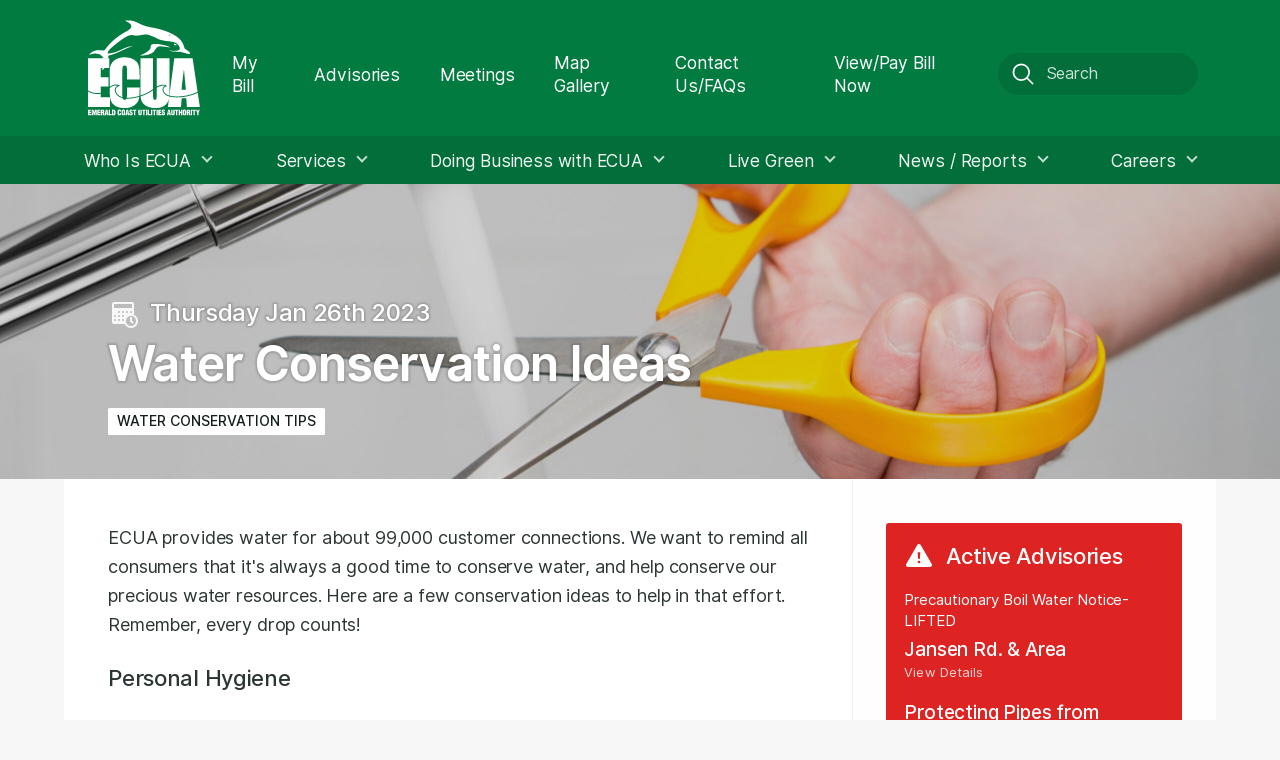

--- FILE ---
content_type: text/html; charset=utf-8
request_url: https://ecua.fl.gov/blogs/water-conservation-ideas
body_size: 10791
content:
<!doctype html><html lang="en"><head><meta charset="utf-8"><meta name="viewport" content="width=device-width,height=device-height,initial-scale=1,user-scalable=no,user-scalable=0"><meta name="google-site-verification" content="WTkSqJRHbuW_vLKzCVlWBfdoTacLwJBzVaexsv0PwoI"><meta name="google-site-verification" content="mKUFR1b96vjwb6TYHv3oOJCUAmgt9OWqgY2DojYMmqo"><!--[if IE]>
          <meta http-equiv="X-UA-Compatible" content="IE=Edge,chrome=1">
        <![endif]--><link rel="apple-touch-icon" href="apple-touch-icon.png"><link rel="shortcut icon" href="/favicon.ico"><title data-react-helmet="true"></title><meta data-react-helmet="true" name="description" content=""><meta data-react-helmet="true" name="og:type" content="website"><meta data-react-helmet="true" name="og:url" content="https://ecua-frontend.app.ideaworks.io/blogs/water-conservation-ideas"><meta data-react-helmet="true" name="og:title" content=""><meta data-react-helmet="true" name="og:description" content=""><meta data-react-helmet="true" name="twitter:card" content="summary_large_image"><meta data-react-helmet="true" name="twitter:url" content="https://ecua-frontend.app.ideaworks.io/blogs/water-conservation-ideas"><meta data-react-helmet="true" name="twitter:title" content=""><meta data-react-helmet="true" name="twitter:description" content=""><link href="/assets/main.564a4e60.css" media="screen,projection" rel="stylesheet" type="text/css"><script async src="https://www.googletagmanager.com/gtag/js?id=G-2VJPVMQFL9"></script><script>function gtag(){dataLayer.push(arguments)}window.dataLayer=window.dataLayer||[],gtag("js",new Date),gtag("config","G-2VJPVMQFL9")</script><script>!function(e,t,a,n,g){e[n]=e[n]||[],e[n].push({"gtm.start":(new Date).getTime(),event:"gtm.js"});var m=t.getElementsByTagName(a)[0],r=t.createElement(a);r.async=!0,r.src="https://www.googletagmanager.com/gtm.js?id=GTM-PKQ9BTW2",m.parentNode.insertBefore(r,m)}(window,document,"script","dataLayer")</script><script>!function(e,t,n,c,o,a,f){e.fbq||(o=e.fbq=function(){o.callMethod?o.callMethod.apply(o,arguments):o.queue.push(arguments)},e._fbq||(e._fbq=o),(o.push=o).loaded=!0,o.version="2.0",o.queue=[],(a=t.createElement(n)).async=!0,a.src="https://connect.facebook.net/en_US/fbevents.js",(f=t.getElementsByTagName(n)[0]).parentNode.insertBefore(a,f))}(window,document,"script"),fbq("init","3227325784162239"),fbq("track","PageView")</script><noscript><img height="1" width="1" style="display:none" src="https://www.facebook.com/tr?id=3227325784162239&ev=PageView&noscript=1"></noscript><meta name="facebook-domain-verification" content="lzbz2xlnybs117q3qx3d8nbc4qkrd2"></head><body><script>!function(){var t=document.createElement("script"),e=document.querySelector("head")||document.body;t.src="https://acsbapp.com/apps/app/dist/js/app.js",t.async=!0,t.onload=function(){acsbJS.init({statementLink:"",footerHtml:"",hideMobile:!1,hideTrigger:!1,disableBgProcess:!1,language:"en",position:"right",leadColor:"#146FF8",triggerColor:"#146FF8",triggerRadius:"50%",triggerPositionX:"right",triggerPositionY:"bottom",triggerIcon:"people",triggerSize:"bottom",triggerOffsetX:20,triggerOffsetY:20,mobile:{triggerSize:"small",triggerPositionX:"right",triggerPositionY:"bottom",triggerOffsetX:20,triggerOffsetY:20,triggerRadius:"20"}})},e.appendChild(t)}()</script><noscript><iframe src="https://www.googletagmanager.com/ns.html?id=GTM-PKQ9BTW2" height="0" width="0" style="display:none;visibility:hidden"></iframe></noscript><div id="root"><div class="ee309979"><div class="_11b96cf9"><div class="_13f77402 e687a401 _6ac4aea1"><a href="/"><h1 class="_1d1a312a">ECUA</h1></a><nav aria-label="Upper Menu"><ul><li><a aria-haspopup="false" href="/my-bill"><span>My Bill</span></a></li><li><a aria-haspopup="false" href="/advisories"><span>Advisories</span></a></li><li><a aria-haspopup="false" href="/meetings"><span>Meetings</span></a></li><li><a aria-haspopup="false" href="/map-gallery"><span>Map Gallery</span></a></li><li><a aria-haspopup="false" href="/contact-ecua"><span>Contact Us/FAQs</span></a></li><li><a href="https://billpay.onlinebiller.com/ebpp/ECUA/Login/Index" rel="noopener noreferrer" target="_blank" aria-haspopup="false"><span>View/Pay Bill Now</span></a></li><li><div class="_871c4d44"><input type="search" value="" placeholder="Search" class="_57c6ab30"><svg xmlns="http://www.w3.org/2000/svg" viewBox="0 0 30 30" width="30" height="30"><path d="M13 3C7.489 3 3 7.489 3 13s4.489 10 10 10a9.947 9.947 0 0 0 6.322-2.264l5.971 5.971a1 1 0 1 0 1.414-1.414l-5.97-5.97A9.947 9.947 0 0 0 23 13c0-5.511-4.489-10-10-10zm0 2c4.43 0 8 3.57 8 8s-3.57 8-8 8-8-3.57-8-8 3.57-8 8-8z"></path></svg></div></li></ul></nav><div class="a303c5cf"></div><div class="_9e6a1065"><div class="_1d2a62de"></div><div class="_1d2a62de"></div><div class="_1d2a62de"></div></div><div class="_1a2f7a3d"><nav aria-label="Upper Menu"><ul><li><div class="_871c4d44"><input type="search" value="" placeholder="Search" class="_57c6ab30"><svg xmlns="http://www.w3.org/2000/svg" viewBox="0 0 30 30" width="30" height="30"><path d="M13 3C7.489 3 3 7.489 3 13s4.489 10 10 10a9.947 9.947 0 0 0 6.322-2.264l5.971 5.971a1 1 0 1 0 1.414-1.414l-5.97-5.97A9.947 9.947 0 0 0 23 13c0-5.511-4.489-10-10-10zm0 2c4.43 0 8 3.57 8 8s-3.57 8-8 8-8-3.57-8-8 3.57-8 8-8z"></path></svg></div></li><li><a aria-haspopup="false" href="/my-bill"><span>My Bill</span></a></li><li><a aria-haspopup="false" href="/advisories"><span>Advisories</span></a></li><li><a aria-haspopup="false" href="/meetings"><span>Meetings</span></a></li><li><a aria-haspopup="false" href="/map-gallery"><span>Map Gallery</span></a></li><li><a aria-haspopup="false" href="/contact-ecua"><span>Contact Us/FAQs</span></a></li><li><a href="https://billpay.onlinebiller.com/ebpp/ECUA/Login/Index" rel="noopener noreferrer" target="_blank" aria-haspopup="false"><span>View/Pay Bill Now</span></a></li></ul></nav><nav aria-label="Primary Menu"><ul><li><a aria-haspopup="true" aria-expanded="false" href="/who-is-ecua"><span>Who Is ECUA</span></a><div class="_253867b6"><div class="_11d1383b"><div class="_5d97b691"></div></div></div><div class="_1f502d9c"><ul><li><a aria-haspopup="false" href="/who-is-ecua/ecua-board"><span>ECUA Board</span></a></li><li><a aria-haspopup="false" href="/who-is-ecua/citizens-advisory-committee"><span>Citizens Advisory Committee</span></a></li><li><a aria-haspopup="false" href="/who-is-ecua/giving-back"><span>Giving Back</span></a></li><li><a aria-haspopup="false" href="/who-is-ecua/project-euap"><span>Project EUAP</span></a></li><li><a href="https://assets.ecua.fl.gov/ECUA-CODE-Eff.-10.01.25.pdf" rel="noopener noreferrer" target="_blank" aria-haspopup="false"><span>ECUA Administrative Code</span></a></li></ul></div></li><li><a href="/" rel="noopener noreferrer" target="_blank" aria-haspopup="true" aria-expanded="false"><span>Services</span></a><div class="_253867b6"><div class="_11d1383b"><div class="_5d97b691"></div></div></div><div class="_1f502d9c"><ul><li><a aria-haspopup="false" href="/services/residential-customers"><span>Residential Customers</span></a></li><li><a aria-haspopup="false" href="/services/commercial-customers"><span>Commercial Customers</span></a></li><li><a aria-haspopup="false" href="/services/commercial-sanitation-services"><span>Commercial Sanitation Services</span></a></li><li><a aria-haspopup="false" href="/services/pretreatment-program"><span>Pretreatment Program</span></a></li><li><a aria-haspopup="false" href="/services/sanitation-services"><span>Sanitation Services</span></a></li><li><a aria-haspopup="false" href="/services/water-services"><span>Water Services</span></a></li><li><a aria-haspopup="false" href="/services/water-reclamation-services"><span>Water Reclamation</span></a></li><li><a href="https://ecua.fl.gov/live-green/composting" rel="noopener noreferrer" target="_blank" aria-haspopup="false"><span>Composting</span></a></li></ul></div></li><li><a aria-haspopup="true" aria-expanded="false" href="/work-with-us/vendors-purchasing"><span>Doing Business with ECUA</span></a><div class="_253867b6"><div class="_11d1383b"><div class="_5d97b691"></div></div></div><div class="_1f502d9c"><ul><li><a aria-haspopup="false" href="/work-with-us/vendors-purchasing"><span>Vendors/Purchasing</span></a></li><li><a aria-haspopup="false" href="/bid-opportunities"><span>Formal Solicitations</span></a></li><li><a aria-haspopup="false" href="/services/surplus-property"><span>Surplus Property</span></a></li><li><a aria-haspopup="false" href="/work-with-us/engineering-manuals-contacts"><span>Engineering Manuals &amp; Contacts 1</span></a></li></ul></div></li><li><a aria-haspopup="true" aria-expanded="false" href="/live-green"><span>Live Green</span></a><div class="_253867b6"><div class="_11d1383b"><div class="_5d97b691"></div></div></div><div class="_1f502d9c"><ul><li><a aria-haspopup="false" href="/live-green/line-verification"><span>Line Verification Project</span></a></li><li><a aria-haspopup="false" href="/live-green/bayou-marcus-boardwalk"><span>Bayou Marcus Water Reclamation Facility Boardwalk</span></a></li><li><a aria-haspopup="false" href="/live-green/composting"><span>Composting</span></a></li><li><a aria-haspopup="false" href="/live-green/fats-oils-grease"><span>Fats, Oils &amp; Grease</span></a></li><li><a aria-haspopup="false" href="/services/inflow-infiltration"><span>Inflow &amp; Infiltration</span></a></li><li><a aria-haspopup="false" href="/live-green/our-water-supply"><span>Our Water Supply</span></a></li><li><a aria-haspopup="false" href="/services/private-sewer-lateral-program"><span>Private Sewer Lateral Program</span></a></li><li><a aria-haspopup="false" href="/live-green/proper-disposal-of-medication"><span>Proper Disposal of Surplus Medications</span></a></li><li><a aria-haspopup="false" href="/protector-of-the-environment-award"><span>Protector of the Environment Award</span></a></li><li><a aria-haspopup="false" href="/live-green/recycle-star"><span>Recycle Star</span></a></li><li><a aria-haspopup="false" href="/live-green/recycling"><span>Recycling</span></a></li></ul></div></li><li><a aria-haspopup="true" aria-expanded="false" href="/newsroom"><span>News / Reports</span></a><div class="_253867b6"><div class="_11d1383b"><div class="_5d97b691"></div></div></div><div class="_1f502d9c"><ul><li><a aria-haspopup="false" href="/reports"><span>Reports</span></a></li><li><a aria-haspopup="false" href="/customer-pipeline"><span>Customer Pipeline Newsletter</span></a></li></ul></div></li><li><a aria-haspopup="true" aria-expanded="false" href="/human-resources"><span>Careers</span></a><div class="_253867b6"><div class="_11d1383b"><div class="_5d97b691"></div></div></div><div class="_1f502d9c"><ul><li><a aria-haspopup="false" href="/human-resources/careers"><span>Careers</span></a></li><li><a aria-haspopup="false" href="/human-resources/benefits"><span>Benefits</span></a></li></ul></div></li></ul></nav></div></div><div class="a57cb64b"><div class="_13f77402 e687a401"><nav aria-label="Primary Menu"><ul><li><a aria-haspopup="true" aria-expanded="false" href="/who-is-ecua"><span>Who Is ECUA</span><div class="_0d0ac9bc"><div class="_5d97b691"></div></div></a><div class="bc78e575"><ul class="_76adf6e9"><li><a aria-haspopup="false" href="/who-is-ecua/ecua-board"><span>ECUA Board</span></a></li><li><a aria-haspopup="false" href="/who-is-ecua/citizens-advisory-committee"><span>Citizens Advisory Committee</span></a></li><li><a aria-haspopup="false" href="/who-is-ecua/giving-back"><span>Giving Back</span></a></li><li><a aria-haspopup="false" href="/who-is-ecua/project-euap"><span>Project EUAP</span></a></li><li><a href="https://assets.ecua.fl.gov/ECUA-CODE-Eff.-10.01.25.pdf" rel="noopener noreferrer" target="_blank" aria-haspopup="false"><span>ECUA Administrative Code</span></a></li></ul></div></li><li><a href="/" rel="noopener noreferrer" target="_blank" aria-haspopup="true" aria-expanded="false"><span>Services</span><div class="_0d0ac9bc"><div class="_5d97b691"></div></div></a><div class="bc78e575"><ul class="_76adf6e9"><li><a aria-haspopup="false" href="/services/residential-customers"><span>Residential Customers</span></a></li><li><a aria-haspopup="false" href="/services/commercial-customers"><span>Commercial Customers</span></a></li><li><a aria-haspopup="false" href="/services/commercial-sanitation-services"><span>Commercial Sanitation Services</span></a></li><li><a aria-haspopup="false" href="/services/pretreatment-program"><span>Pretreatment Program</span></a></li><li><a aria-haspopup="false" href="/services/sanitation-services"><span>Sanitation Services</span></a></li><li><a aria-haspopup="false" href="/services/water-services"><span>Water Services</span></a></li><li><a aria-haspopup="false" href="/services/water-reclamation-services"><span>Water Reclamation</span></a></li><li><a href="https://ecua.fl.gov/live-green/composting" rel="noopener noreferrer" target="_blank" aria-haspopup="false"><span>Composting</span></a></li></ul></div></li><li><a aria-haspopup="true" aria-expanded="false" href="/work-with-us/vendors-purchasing"><span>Doing Business with ECUA</span><div class="_0d0ac9bc"><div class="_5d97b691"></div></div></a><div class="bc78e575"><ul class="_76adf6e9"><li><a aria-haspopup="false" href="/work-with-us/vendors-purchasing"><span>Vendors/Purchasing</span></a></li><li><a aria-haspopup="false" href="/bid-opportunities"><span>Formal Solicitations</span></a></li><li><a aria-haspopup="false" href="/services/surplus-property"><span>Surplus Property</span></a></li><li><a aria-haspopup="false" href="/work-with-us/engineering-manuals-contacts"><span>Engineering Manuals &amp; Contacts 1</span></a></li></ul></div></li><li><a aria-haspopup="true" aria-expanded="false" href="/live-green"><span>Live Green</span><div class="_0d0ac9bc"><div class="_5d97b691"></div></div></a><div class="bc78e575"><ul class="_76adf6e9"><li><a aria-haspopup="false" href="/live-green/line-verification"><span>Line Verification Project</span></a></li><li><a aria-haspopup="false" href="/live-green/bayou-marcus-boardwalk"><span>Bayou Marcus Water Reclamation Facility Boardwalk</span></a></li><li><a aria-haspopup="false" href="/live-green/composting"><span>Composting</span></a></li><li><a aria-haspopup="false" href="/live-green/fats-oils-grease"><span>Fats, Oils &amp; Grease</span></a></li><li><a aria-haspopup="false" href="/services/inflow-infiltration"><span>Inflow &amp; Infiltration</span></a></li><li><a aria-haspopup="false" href="/live-green/our-water-supply"><span>Our Water Supply</span></a></li><li><a aria-haspopup="false" href="/services/private-sewer-lateral-program"><span>Private Sewer Lateral Program</span></a></li><li><a aria-haspopup="false" href="/live-green/proper-disposal-of-medication"><span>Proper Disposal of Surplus Medications</span></a></li><li><a aria-haspopup="false" href="/protector-of-the-environment-award"><span>Protector of the Environment Award</span></a></li><li><a aria-haspopup="false" href="/live-green/recycle-star"><span>Recycle Star</span></a></li><li><a aria-haspopup="false" href="/live-green/recycling"><span>Recycling</span></a></li></ul></div></li><li><a aria-haspopup="true" aria-expanded="false" href="/newsroom"><span>News / Reports</span><div class="_0d0ac9bc"><div class="_5d97b691"></div></div></a><div class="bc78e575"><ul class="_76adf6e9"><li><a aria-haspopup="false" href="/reports"><span>Reports</span></a></li><li><a aria-haspopup="false" href="/customer-pipeline"><span>Customer Pipeline Newsletter</span></a></li></ul></div></li><li><a aria-haspopup="true" aria-expanded="false" href="/human-resources"><span>Careers</span><div class="_0d0ac9bc"><div class="_5d97b691"></div></div></a><div class="bc78e575"><ul class="_76adf6e9"><li><a aria-haspopup="false" href="/human-resources/careers"><span>Careers</span></a></li><li><a aria-haspopup="false" href="/human-resources/benefits"><span>Benefits</span></a></li></ul></div></li></ul></nav></div></div></div><div class="e25ed314"><span class="_711a0175" role="img" style="background-image:url(&#x27;https://assets.ecua.fl.gov/_transforms/hero/_hero/Cut-Water-Use.jpg&#x27;);background-position-x:50%;background-position-y:50%"></span><div class="_60d51bf2"><div class="_0681a5d0 e687a401"><div class="c5e3424c"><div class="e118b41c"><div class="_9461337d"><svg xmlns="http://www.w3.org/2000/svg" viewBox="0 0 30 30" width="30" height="30"><path d="M6 4a2 2 0 0 0-2 2v18a2 2 0 0 0 2 2h10.688c1.128 2.359 3.532 4 6.312 4 3.854 0 7-3.146 7-7 0-2.78-1.641-5.184-4-6.313V6a2 2 0 0 0-2-2H6zm0 2h18v4H6V6zm5 7a1 1 0 1 1 0 2 1 1 0 0 1 0-2zm4 0a1 1 0 1 1 0 2 1 1 0 0 1 0-2zm4 0a1 1 0 1 1 0 2 1 1 0 0 1 0-2zm4 0a1 1 0 1 1 0 2 1 1 0 0 1 0-2zM7 17a1 1 0 1 1 0 2 1 1 0 0 1 0-2zm4 0a1 1 0 1 1 0 2 1 1 0 0 1 0-2zm4 0a1 1 0 1 1 0 2 1 1 0 0 1 0-2zm8 1c2.773 0 5 2.227 5 5s-2.227 5-5 5-5-2.227-5-5 2.227-5 5-5zm-.016.986A1 1 0 0 0 22 20v3.414l1.785 1.785a1 1 0 1 0 1.414-1.414L24 22.585V20a1 1 0 0 0-1.016-1.014zM7 21a1 1 0 1 1 0 2 1 1 0 0 1 0-2zm4 0a1 1 0 1 1 0 2 1 1 0 0 1 0-2zm4 0a1 1 0 1 1 0 2 1 1 0 0 1 0-2z"></path></svg></div><div class="f179ab2c _51457c44"><h5 class="b7fe82c6 a382c5e6">Thursday Jan 26th 2023</h5><h5>Thursday Jan 26th 2023</h5></div></div></div><div class="_12891147 _51457c44"><h1 class="b7fe82c6 _0ef3115a">Water Conservation Ideas</h1><h1>Water Conservation Ideas</h1></div><div class="_976111b1"><a href="/blogs/tags/water-conservation-tips">Water Conservation Tips</a></div></div></div></div><div class="_81516b92 e687a401"><div class="a664200a efbaf674"><div class="a8aaec9d"><div class="_91eaca3f"><div class="_133be64b c988c0c4 _761c5efa"><div class="d07558b6 _1c29a16d"><p>ECUA provides water for about 99,000 customer connections. We want to remind all consumers that it's always a good time to conserve water, and help conserve our precious water resources. Here are a few conservation ideas to help in that effort. Remember, every drop counts!</p></div><header class="a008c142 _1c29a16d"><h3>Personal Hygiene</h3></header><div class="d07558b6 _1c29a16d"><ul><li>A five-minute shower uses about 14 gallons of water and as much as 50 gallons of water is used during a typical bath. Taking quicker showers saves water, the extra cost of heating it, and your money.</li><li>Turn off the water while brushing your teeth or shaving. Wet your toothbrush and then draw a glass of water for rinsing. Before shaving, partially fill the sink with warm water for rinsing the razor blade.</li><li>Repair dripping faucets. A faucet dripping at one drop per second loses up to 2,700 gallons of water per year.</li><li>Low-flow shower heads and faucet aerators can lower home water consumption to 2.5 gallons a minute, helping save water and cutting your water-heating costs as much as 50 percent.</li><li>When replacing old faucets, install a one-hand mixer that delivers water at the desired temperature more quickly.</li></ul></div><header class="a008c142 _1c29a16d"><h3>Toilets</h3></header><div class="d07558b6 _1c29a16d"><ul><li>Flushing toilets accounts for almost 40 percent of indoor residential water use. Avoid flushing toilets unnecessarily. More than five billion gallons of water every day is flushed away daily in the U.S.</li><li>Leaking toilets can waste up to 370 gallons of water daily making the repair of leaking toilets very cost effective.</li><li>Replace older toilets with new-model, low-flow toilets. All toilets currently manufactured in the US use no more than 1.6 gallons per flush, less than half the water required by the original “low-flow” toilets introduced in the 1980s and significantly lower than the 5-to-6 gallons required by older toilets.</li><li>When choosing a new toilet, consider a model with dual flush option.</li></ul></div><header class="a008c142 _1c29a16d"><h3>Laundry</h3></header><div class="d07558b6 _1c29a16d"><ul><li>Operate washing machine only when fully loaded.</li><li>Use quick cycle button for lightly soiled cloth.</li><li>Don’t pre-wash. Modern detergents do the same job in a single wash cycle.</li><li>Choose Energy Star certified models when choosing a new washing machine.</li><li>Front-loading washers use 20 gallons or less of water, about half the amount used by large, top-loading washers. The cleaning action of front-loading washers is as good as or superior to traditional washers with less wear and tear on clothes.</li></ul></div><header class="a008c142 _1c29a16d"><h3>In the Kitchen</h3></header><div class="d07558b6 _1c29a16d"><ul><li>Operate the dishwasher only when fully loaded and use quick cycle button for lightly soiled dishes.</li><li>Dishwashers use less water and energy than hand-washing dishes.</li><li>When washing dishes by hand, partially fill the sink. Do not let water run.</li><li>Consider replacing an older dishwasher with a newer, more efficient model.</li><li>Start a compost pile. Operating a garbage disposal properly requires a great deal of water. Using compost to fertilize your landscaping can reduce the need for watering.</li></ul></div><header class="a008c142 _1c29a16d"><h3>In the Yard</h3></header><div class="d07558b6 _1c29a16d"><ul><li>Irrigation, such as lawn sprinklers, accounts for more than 60 percent of residential water use during the warmer months.</li><li>Over-watering your plants can cause excess water to move through the soil or run off.</li><li>You can measure how much water you use by placing shallow containers around your lawn or garden to collect water samples from your sprinklers.</li><li>Avoid mowing during droughts as it adds stress to grass and is only relieved by more irrigation.</li><li>Cover exposed areas with pine straw or mulch and leave grass clippings. The light layer discourages the germination of weeds, preserves soil moisture and returns organic matter to the soil.</li><li>Minimize grass areas in your yard. Less grass means less water needed.</li><li>One of the best ways to conserve water is to use <a href="http://ufdc.ufl.edu/IR00001712/00001">native, drought-tolerant plants</a>. Also known as <a href="https://assets.ecua.fl.gov/xeriscape.pdf">Xeriscaping</a>, it will enable you to establish and maintain an environmentally healthy and attractive landscape.</li><li>The best time to water your lawn is in the early morning when there is less evaporation and high humidity and dew adds to moisture. Watering in the early morning helps prevent lawn diseases by allowing time for your lawn to dry before nightfall. You can find more information on <a href="http://www.leg.state.fl.us/statutes/index.cfm?App_mode=Display_Statute&amp;URL=0300-0399/0373/Sections/0373.62.html">watering guidelines and Florida Statute 373.62 Water Conservation; automatic sprinkler systems by clicking on this link.</a></li><li>One of the best ways to water your landscape is to use a “drip systems” that gets water directly to the root of the plant where it is most needed. Such systems also eliminate accidental watering of impervious surfaces, such as driveways and sidewalks.</li><li>Set rain sensors on your irrigation system to 1/4” so your sprinkler system will automatically shut off when it rains.</li><li>Use a broom or leaf blower, rather than a water hose to clean your driveway, patio and sidewalks.</li><li>Vehicle washing should be kept to a minimum. A car wash uses about half the water needed to self-wash your car and the wastewater is properly discharged. If you wash your car at home use soap and a bucket, doing a quick rinse only for the final rinse.</li><li>For more water saving tips visit the <a href="http://escambia.ifas.ufl.edu/hort/demo-garden.shtml">Escambia County Extension Service</a>, <a href="http://www.nwfwater.com/">The Northwest Florida Water Management District</a> and <a href="https://wateruseitwisely.com/100-ways-to-conserve/">100+ Ways to Conserve Water</a>.</li></ul></div></div></div></div></div><div class="_1b74d998 d9d828df"><div class="_4074e0f8 _81f4da08"><div class="a8aaec9d"><div class="fc4ee07e _1c29a16d"><div class="_6209c8d3"><div class="_6420fb9f"><svg xmlns="http://www.w3.org/2000/svg" viewBox="0 0 30 30"><path d="M15 3a2 2 0 0 0-1.846 1.229L2.301 22.947v.002A2 2 0 0 0 2 24a2 2 0 0 0 2 2 2 2 0 0 0 .14-.006l.005.006h21.71l.004-.008A2 2 0 0 0 26 26a2 2 0 0 0 2-2 2 2 0 0 0-.3-1.053l-.016-.027a2 2 0 0 0-.002-.002L16.846 4.228A2 2 0 0 0 15 3zm-1.213 8.36h2.426l-.201 6.472h-2.024l-.2-6.473zm1.217 8.45c.822 0 1.314.443 1.314 1.198 0 .74-.492 1.181-1.314 1.181-.828 0-1.324-.44-1.324-1.181 0-.755.495-1.197 1.324-1.197z"></path></svg><h3>Active Advisories</h3></div><a class="_96b0fe7e" href="/advisories/precautionary-boil-water-notice-20"><span class="_71a3b264">Precautionary Boil Water Notice-LIFTED</span><span class="c56f3bcf">Jansen Rd. &amp; Area</span><span class="_96f86db1">View Details</span></a><a class="_96b0fe7e" href="/advisories/protecting-pipes-from-freezing-temperatures"><span class="c56f3bcf">Protecting Pipes from Freezing Temperatures</span><span class="_96f86db1">View Details</span></a><a class="_96b0fe7e" href="/advisories/sanitary-sewer-overflow"><span class="_71a3b264">Sanitary Sewer Overflow​​</span><span class="c56f3bcf">Grande Lagoon Blvd.</span><span class="_96f86db1">View Details</span></a><a class="_96b0fe7e" href="/advisories/ecua-begins-phase-2-of-pensacola-beach-reclaimed-water-main-project-2025-10-02"><span class="c56f3bcf">ECUA Begins Phase 2 of Pensacola Beach Reclaimed Water Main Project</span><span class="_96f86db1">View Details</span></a><div class="f47114c5"><a class="_5151eca9 _95576a27 _142799ec _42a792d7" href="/advisories"><span class="f38239a5">View All Advisories</span></a></div></div></div><header class="a008c142 _1c29a16d _6b2276fd _0ee464fa"><h2>How Can We Help?</h2></header><div class="_89e4127a b68b3ace"><a class="_5151eca9 _2a98f5f4 _42a792d7" href="/services/residential-customers"><span class="">Residential Services</span></a><a class="_5151eca9 _2a98f5f4 _42a792d7" href="/services/commercial-customers"><span class="">Commercial Services</span></a><a class="_5151eca9 _2a98f5f4 _42a792d7" href="/call-before-you-dig"><span class="">Call Before You Dig</span></a><a class="_5151eca9 _2a98f5f4 _42a792d7" href="/road-detours"><span class="">Road Detours</span></a><a class="_5151eca9 _6f4c15bc _42a792d7" href="/contact-ecua"><span class="">Contact ECUA</span></a></div></div></div></div></div><div class="_3c3d80d8 e687a401"><div class="_3e0d6672"><div class="db698646"><div class="_6de1269b _047e8f15"><div class="_87536a86"><h5 class="e3e5fab7">ECUA</h5></div><div class="_276fbf0e"><div class="_876a63b8"><div class="_4cfe1eb3 _40424fc8"></div><div><span class="_229d7663 _6bb2e142">(850) 476-0480</span><span class="_81cb58e7">Monday - Friday 8:30am - 5pm</span></div></div><div class="_876a63b8"><div class="_4cfe1eb3 _62f0551a"></div><div><span class="_229d7663 _6bb2e142">(850) 476-5110</span><span class="_81cb58e7">Emergency After Hours</span></div></div></div></div><div class="_6de1269b e0822515"><div class="_87536a86"><h5>Stay In Touch</h5></div><div class="_276fbf0e"><a class="_876a63b8" href="https://www.facebook.com/ECUA.Official/" rel="noopener noreferrer" target="_blank"><div class="_4cfe1eb3 _5baf4fd0"></div><div><span class="_229d7663">Facebook</span></div></a><a class="_876a63b8" href="https://www.youtube.com/channel/UCxjJZGVQVfAVo0q_ZfiCfZA" rel="noopener noreferrer" target="_blank"><div class="_4cfe1eb3 d4e66219"></div><div><span class="_229d7663">YouTube</span></div></a><a class="_876a63b8" href="https://twitter.com/ECUA_FL" rel="noopener noreferrer" target="_blank"><div class="_4cfe1eb3 cefa6a9d"></div><div><span class="_229d7663">Twitter</span></div></a><a class="_876a63b8" href="https://www.instagram.com/ecua_fl/" rel="noopener noreferrer" target="_blank"><div class="_4cfe1eb3 _3c85aac5"></div><div><span class="_229d7663">Instagram</span></div></a></div></div><div class="_6de1269b _4ce461b4"><div class="_87536a86"></div><div class="_276fbf0e"><div class="_876a63b8"><div class="_4cfe1eb3 _32fabc2a"></div><div><span class="_229d7663">customer.service@ecua.fl.gov</span></div></div><div class="_876a63b8"><div class="_4cfe1eb3 _4ce461b4"></div><div><span class="_81cb58e7">or by writing to the ECUA at</span><a href="https://maps.google.com/maps?q=9255%20Sturdevant%20Street%20Pensacola,%20FL%2032514" class="_229d7663 _4ce461b4">9255 Sturdevant Street Pensacola, FL 32514</a></div></div></div></div><div class="_6de1269b _69e07a5e"><div class="_87536a86"><h5>Site Links</h5></div><div class="_276fbf0e"><nav aria-label="Footer Menu"><ul><li><a href="/who-is-ecua/ecua-board"><span>Contact Board</span></a></li><li><a href="/meetings"><span>Public Meetings</span></a></li><li><a href="/human-resources"><span>Careers</span></a></li><li><a href="/call-before-you-dig"><span>Call Before You Dig</span></a></li><li><a href="/privacy"><span>Privacy &amp; Disclaimer</span></a></li><li><a href="/my-bill"><span>My Bill</span></a></li><li><a href="https://webmail.ecua.fl.gov/owa/auth/logon.aspx?replaceCurrent=1&amp;url=https%3a%2f%2fwebmail.ecua.fl.gov%2fowa%2f" rel="noopener noreferrer" target="_blank"><span>Employee Resources- Webmail</span></a></li><li><a href="https://selfservice.ecua.services/ess/" rel="noopener noreferrer" target="_blank"><span>Employee Resources - MUNIS SelfService</span></a></li></ul></nav></div></div><div class="_6de1269b e79409b0"><div class="_87536a86"></div><div class="_276fbf0e"></div></div></div></div></div></div></div><script>window.__INITIAL_STATE__={router:{location:{pathname:"/blogs/water-conservation-ideas",search:"",hash:"",key:"5ki19j"},action:"POP"},advisories:{advisories:{},list:{pending:!1,errors:[],advisories:[],page:{current:0,total:0},total:0,type:null,hero:{},seo:{},sidebar:{},blocks:[]},get:{pending:!1,status:null,errors:[]}},bidOpportunities:{list:{pending:!1,errors:[],bidOpportunities:[],page:{current:0,total:0},total:0,type:null,hero:{},seo:{},sidebar:{},blocks:[]}},blogs:{blogs:{"water-conservation-ideas":{title:"Water Conservation Ideas",date:"2023-01-26 11:14:00",tags:[{label:"Water Conservation Tips",slug:"water-conservation-tips",icon:""}],hero:{title:"",subtitle:"",simple:!1,background:{urls:{25:"https://assets.ecua.fl.gov/_transforms/hero/_quarter/Cut-Water-Use.jpg",33:"https://assets.ecua.fl.gov/_transforms/hero/_third/Cut-Water-Use.jpg",50:"https://assets.ecua.fl.gov/_transforms/hero/_half/Cut-Water-Use.jpg",66:"https://assets.ecua.fl.gov/_transforms/hero/_twoThird/Cut-Water-Use.jpg",75:"https://assets.ecua.fl.gov/_transforms/hero/_threeQuarter/Cut-Water-Use.jpg",100:"https://assets.ecua.fl.gov/_transforms/hero/_full/Cut-Water-Use.jpg",original:"https://assets.ecua.fl.gov/hero/Cut-Water-Use.jpg",hero:"https://assets.ecua.fl.gov/_transforms/hero/_hero/Cut-Water-Use.jpg"},focus:{x:50,y:50}}},author:{enabled:!1,name:"",link:""},blocks:[{block:{id:"8650",type:"sectionBlock",enabled:!0,level:1,children:[{block:{id:"8651",type:"columnBlock",enabled:!0,level:2,children:[{block:{id:"8652",type:"textBlock",enabled:!0,level:3,children:[]},text:"<p>ECUA provides water for about 99,000 customer connections. We want to remind all consumers that it's always a good time to conserve water, and help conserve our precious water resources. Here are a few conservation ideas to help in that effort. Remember, every drop counts!</p>"},{block:{id:"8653",type:"titleBlock",enabled:!0,level:3,children:[]},title:"",subtitle:"Personal Hygiene",size:"default",link:!1,linkType:"external",linkUrl:"",linkedPage:"",linkedAsset:""},{block:{id:"8654",type:"textBlock",enabled:!0,level:3,children:[]},text:"<ul><li>A five-minute shower uses about 14 gallons of water and as much as 50 gallons of water is used during a typical bath. Taking quicker showers saves water, the extra cost of heating it, and your money.</li><li>Turn off the water while brushing your teeth or shaving. Wet your toothbrush and then draw a glass of water for rinsing. Before shaving, partially fill the sink with warm water for rinsing the razor blade.</li><li>Repair dripping faucets. A faucet dripping at one drop per second loses up to 2,700 gallons of water per year.</li><li>Low-flow shower heads and faucet aerators can lower home water consumption to 2.5 gallons a minute, helping save water and cutting your water-heating costs as much as 50 percent.</li><li>When replacing old faucets, install a one-hand mixer that delivers water at the desired temperature more quickly.</li></ul>"},{block:{id:"8655",type:"titleBlock",enabled:!0,level:3,children:[]},title:"",subtitle:"Toilets",size:"default",link:!1,linkType:"external",linkUrl:"",linkedPage:"",linkedAsset:""},{block:{id:"8656",type:"textBlock",enabled:!0,level:3,children:[]},text:"<ul><li>Flushing toilets accounts for almost 40 percent of indoor residential water use. Avoid flushing toilets unnecessarily. More than five billion gallons of water every day is flushed away daily in the U.S.</li><li>Leaking toilets can waste up to 370 gallons of water daily making the repair of leaking toilets very cost effective.</li><li>Replace older toilets with new-model, low-flow toilets. All toilets currently manufactured in the US use no more than 1.6 gallons per flush, less than half the water required by the original “low-flow” toilets introduced in the 1980s and significantly lower than the 5-to-6 gallons required by older toilets.</li><li>When choosing a new toilet, consider a model with dual flush option.</li></ul>"},{block:{id:"8657",type:"titleBlock",enabled:!0,level:3,children:[]},title:"",subtitle:"Laundry",size:"default",link:!1,linkType:"external",linkUrl:"",linkedPage:"",linkedAsset:""},{block:{id:"8658",type:"textBlock",enabled:!0,level:3,children:[]},text:"<ul><li>Operate washing machine only when fully loaded.</li><li>Use quick cycle button for lightly soiled cloth.</li><li>Don’t pre-wash. Modern detergents do the same job in a single wash cycle.</li><li>Choose Energy Star certified models when choosing a new washing machine.</li><li>Front-loading washers use 20 gallons or less of water, about half the amount used by large, top-loading washers. The cleaning action of front-loading washers is as good as or superior to traditional washers with less wear and tear on clothes.</li></ul>"},{block:{id:"8659",type:"titleBlock",enabled:!0,level:3,children:[]},title:"",subtitle:"In the Kitchen",size:"default",link:!1,linkType:"external",linkUrl:"",linkedPage:"",linkedAsset:""},{block:{id:"8660",type:"textBlock",enabled:!0,level:3,children:[]},text:"<ul><li>Operate the dishwasher only when fully loaded and use quick cycle button for lightly soiled dishes.</li><li>Dishwashers use less water and energy than hand-washing dishes.</li><li>When washing dishes by hand, partially fill the sink. Do not let water run.</li><li>Consider replacing an older dishwasher with a newer, more efficient model.</li><li>Start a compost pile. Operating a garbage disposal properly requires a great deal of water. Using compost to fertilize your landscaping can reduce the need for watering.</li></ul>"},{block:{id:"8661",type:"titleBlock",enabled:!0,level:3,children:[]},title:"",subtitle:"In the Yard",size:"default",link:!1,linkType:"external",linkUrl:"",linkedPage:"",linkedAsset:""},{block:{id:"8662",type:"textBlock",enabled:!0,level:3,children:[]},text:'<ul><li>Irrigation, such as lawn sprinklers, accounts for more than 60 percent of residential water use during the warmer months.</li><li>Over-watering your plants can cause excess water to move through the soil or run off.</li><li>You can measure how much water you use by placing shallow containers around your lawn or garden to collect water samples from your sprinklers.</li><li>Avoid mowing during droughts as it adds stress to grass and is only relieved by more irrigation.</li><li>Cover exposed areas with pine straw or mulch and leave grass clippings. The light layer discourages the germination of weeds, preserves soil moisture and returns organic matter to the soil.</li><li>Minimize grass areas in your yard. Less grass means less water needed.</li><li>One of the best ways to conserve water is to use <a href="http://ufdc.ufl.edu/IR00001712/00001">native, drought-tolerant plants</a>. Also known as <a href="https://assets.ecua.fl.gov/xeriscape.pdf">Xeriscaping</a>, it will enable you to establish and maintain an environmentally healthy and attractive landscape.</li><li>The best time to water your lawn is in the early morning when there is less evaporation and high humidity and dew adds to moisture. Watering in the early morning helps prevent lawn diseases by allowing time for your lawn to dry before nightfall. You can find more information on <a href="http://www.leg.state.fl.us/statutes/index.cfm?App_mode=Display_Statute&amp;URL=0300-0399/0373/Sections/0373.62.html">watering guidelines and Florida Statute 373.62 Water Conservation; automatic sprinkler systems by clicking on this link.</a></li><li>One of the best ways to water your landscape is to use a “drip systems” that gets water directly to the root of the plant where it is most needed. Such systems also eliminate accidental watering of impervious surfaces, such as driveways and sidewalks.</li><li>Set rain sensors on your irrigation system to 1/4” so your sprinkler system will automatically shut off when it rains.</li><li>Use a broom or leaf blower, rather than a water hose to clean your driveway, patio and sidewalks.</li><li>Vehicle washing should be kept to a minimum. A car wash uses about half the water needed to self-wash your car and the wastewater is properly discharged. If you wash your car at home use soap and a bucket, doing a quick rinse only for the final rinse.</li><li>For more water saving tips visit the <a href="http://escambia.ifas.ufl.edu/hort/demo-garden.shtml">Escambia County Extension Service</a>, <a href="http://www.nwfwater.com/">The Northwest Florida Water Management District</a> and <a href="https://wateruseitwisely.com/100-ways-to-conserve/">100+ Ways to Conserve Water</a>.</li></ul>'}]},columnWidth:"100"}]},columnAlignment:"top"}],seo:{title:"",description:"",social:{facebook:{title:"",description:"",image:""},twitter:{title:"",description:"",image:""}}},sidebar:{enabled:!0,blocks:[{block:{id:"8711",type:"advisoriesBlock",enabled:!0,level:1,children:[]},advisories:[{title:"Precautionary Boil Water Notice-LIFTED",location:{lat:0,lng:0,parts:{room:"",room_short:"",floor:"",floor_short:"",establishment:"",establishment_short:"",subpremise:"",subpremise_short:"",premise:"",premise_short:"",street_number:"",street_number_short:"",postal_code:"",postal_code_short:"",street_address:"",street_address_short:"",colloquial_area:"",colloquial_area_short:"",neighborhood:"",neighborhood_short:"",route:"",route_short:"",intersection:"",intersection_short:"",postal_town:"",postal_town_short:"",sublocality_level_5:"",sublocality_level_5_short:"",sublocality_level_4:"",sublocality_level_4_short:"",sublocality_level_3:"",sublocality_level_3_short:"",sublocality_level_2:"",sublocality_level_2_short:"",sublocality_level_1:"",sublocality_level_1_short:"",sublocality:"",sublocality_short:"",locality:"",locality_short:"",political:"",political_short:"",administrative_area_level_5:"",administrative_area_level_5_short:"",administrative_area_level_4:"",administrative_area_level_4_short:"",administrative_area_level_3:"",administrative_area_level_3_short:"",administrative_area_level_2:"",administrative_area_level_2_short:"",administrative_area_level_1:"",administrative_area_level_1_short:"",ward:"",ward_short:"",country:"",country_short:"",parking:"",parking_short:"",post_box:"",post_box_short:"",point_of_interest:"",point_of_interest_short:"",natural_feature:"",natural_feature_short:"",park:"",park_short:"",airport:"",airport_short:"",bus_station:"",bus_station_short:"",train_station:"",train_station_short:"",transit_station:"",transit_station_short:""},description:"Jansen Rd. & Area"},category:"boilWaterNotice",dates:{active:{start:"2026-01-21 16:00:00",expiration:"2026-01-29 00:00:00"},visible:{start:null,expiration:"2026-01-29 00:00:00"}},slug:"precautionary-boil-water-notice-20"},{title:"Protecting Pipes from Freezing Temperatures",location:{lat:0,lng:0,parts:{room:"",room_short:"",floor:"",floor_short:"",establishment:"",establishment_short:"",subpremise:"",subpremise_short:"",premise:"",premise_short:"",street_number:"",street_number_short:"",postal_code:"",postal_code_short:"",street_address:"",street_address_short:"",colloquial_area:"",colloquial_area_short:"",neighborhood:"",neighborhood_short:"",route:"",route_short:"",intersection:"",intersection_short:"",postal_town:"",postal_town_short:"",sublocality_level_5:"",sublocality_level_5_short:"",sublocality_level_4:"",sublocality_level_4_short:"",sublocality_level_3:"",sublocality_level_3_short:"",sublocality_level_2:"",sublocality_level_2_short:"",sublocality_level_1:"",sublocality_level_1_short:"",sublocality:"",sublocality_short:"",locality:"",locality_short:"",political:"",political_short:"",administrative_area_level_5:"",administrative_area_level_5_short:"",administrative_area_level_4:"",administrative_area_level_4_short:"",administrative_area_level_3:"",administrative_area_level_3_short:"",administrative_area_level_2:"",administrative_area_level_2_short:"",administrative_area_level_1:"",administrative_area_level_1_short:"",ward:"",ward_short:"",country:"",country_short:"",parking:"",parking_short:"",post_box:"",post_box_short:"",point_of_interest:"",point_of_interest_short:"",natural_feature:"",natural_feature_short:"",park:"",park_short:"",airport:"",airport_short:"",bus_station:"",bus_station_short:"",train_station:"",train_station_short:"",transit_station:"",transit_station_short:""},description:""},category:"newsAlerts",dates:{active:{start:"2026-01-23 15:00:00",expiration:"2026-02-19 23:59:00"},visible:{start:null,expiration:"2026-02-19 23:59:00"}},slug:"protecting-pipes-from-freezing-temperatures"},{title:"Sanitary Sewer Overflow​​",location:{lat:0,lng:0,parts:{room:"",room_short:"",floor:"",floor_short:"",establishment:"",establishment_short:"",subpremise:"",subpremise_short:"",premise:"",premise_short:"",street_number:"",street_number_short:"",postal_code:"",postal_code_short:"",street_address:"",street_address_short:"",colloquial_area:"",colloquial_area_short:"",neighborhood:"",neighborhood_short:"",route:"",route_short:"",intersection:"",intersection_short:"",postal_town:"",postal_town_short:"",sublocality_level_5:"",sublocality_level_5_short:"",sublocality_level_4:"",sublocality_level_4_short:"",sublocality_level_3:"",sublocality_level_3_short:"",sublocality_level_2:"",sublocality_level_2_short:"",sublocality_level_1:"",sublocality_level_1_short:"",sublocality:"",sublocality_short:"",locality:"",locality_short:"",political:"",political_short:"",administrative_area_level_5:"",administrative_area_level_5_short:"",administrative_area_level_4:"",administrative_area_level_4_short:"",administrative_area_level_3:"",administrative_area_level_3_short:"",administrative_area_level_2:"",administrative_area_level_2_short:"",administrative_area_level_1:"",administrative_area_level_1_short:"",ward:"",ward_short:"",country:"",country_short:"",parking:"",parking_short:"",post_box:"",post_box_short:"",point_of_interest:"",point_of_interest_short:"",natural_feature:"",natural_feature_short:"",park:"",park_short:"",airport:"",airport_short:"",bus_station:"",bus_station_short:"",train_station:"",train_station_short:"",transit_station:"",transit_station_short:""},description:"Grande Lagoon Blvd."},category:"sanitarySewerOverflow",dates:{active:{start:"2026-01-26 08:30:00",expiration:"2026-01-30 17:00:00"},visible:{start:null,expiration:"2026-01-30 17:00:00"}},slug:"sanitary-sewer-overflow"},{title:"ECUA Begins Phase 2 of Pensacola Beach Reclaimed Water Main Project",location:{lat:0,lng:0,parts:{room:"",room_short:"",floor:"",floor_short:"",establishment:"",establishment_short:"",subpremise:"",subpremise_short:"",premise:"",premise_short:"",street_number:"",street_number_short:"",postal_code:"",postal_code_short:"",street_address:"",street_address_short:"",colloquial_area:"",colloquial_area_short:"",neighborhood:"",neighborhood_short:"",route:"",route_short:"",intersection:"",intersection_short:"",postal_town:"",postal_town_short:"",sublocality_level_5:"",sublocality_level_5_short:"",sublocality_level_4:"",sublocality_level_4_short:"",sublocality_level_3:"",sublocality_level_3_short:"",sublocality_level_2:"",sublocality_level_2_short:"",sublocality_level_1:"",sublocality_level_1_short:"",sublocality:"",sublocality_short:"",locality:"",locality_short:"",political:"",political_short:"",administrative_area_level_5:"",administrative_area_level_5_short:"",administrative_area_level_4:"",administrative_area_level_4_short:"",administrative_area_level_3:"",administrative_area_level_3_short:"",administrative_area_level_2:"",administrative_area_level_2_short:"",administrative_area_level_1:"",administrative_area_level_1_short:"",ward:"",ward_short:"",country:"",country_short:"",parking:"",parking_short:"",post_box:"",post_box_short:"",point_of_interest:"",point_of_interest_short:"",natural_feature:"",natural_feature_short:"",park:"",park_short:"",airport:"",airport_short:"",bus_station:"",bus_station_short:"",train_station:"",train_station_short:"",transit_station:"",transit_station_short:""},description:""},category:"newsAlerts",dates:{active:{start:"2025-10-02 00:00:00",expiration:"2026-05-01 00:00:00"},visible:{start:null,expiration:"2025-10-02 00:00:00"}},slug:"ecua-begins-phase-2-of-pensacola-beach-reclaimed-water-main-project-2025-10-02"}]},{block:{id:"7711",type:"titleBlock",enabled:!0,level:1,children:[]},title:"How Can We Help?",subtitle:"",size:"small",link:!1,linkType:"external",linkUrl:"",linkedPage:"",linkedAsset:""},{block:{id:"7713",type:"buttonGroupBlock",enabled:!0,level:1,children:[{block:{id:"7714",type:"buttonBlock",enabled:!0,level:2,children:[]},label:"Residential Services",icon:"",fullWidth:!0,color:"green",linkType:"internal",linkUrl:"",linkedPage:"/services/residential-customers",linkedAsset:""},{block:{id:"7715",type:"buttonBlock",enabled:!0,level:2,children:[]},label:"Commercial Services",icon:"",fullWidth:!0,color:"green",linkType:"internal",linkUrl:"",linkedPage:"/services/commercial-customers",linkedAsset:""},{block:{id:"7717",type:"buttonBlock",enabled:!0,level:2,children:[]},label:"Call Before You Dig",icon:"",fullWidth:!0,color:"green",linkType:"internal",linkUrl:"",linkedPage:"/call-before-you-dig",linkedAsset:""},{block:{id:"53560",type:"buttonBlock",enabled:!0,level:2,children:[]},label:"Road Detours",icon:"",fullWidth:!0,color:"green",linkType:"internal",linkUrl:"",linkedPage:"/road-detours",linkedAsset:""},{block:{id:"8057",type:"buttonBlock",enabled:!0,level:2,children:[]},label:"Contact ECUA",icon:"",fullWidth:!0,color:"blue",linkType:"internal",linkUrl:"",linkedPage:"/contact-ecua",linkedAsset:""}]}}]}}},list:{pending:!1,errors:[],blogs:[],page:{current:0,total:0},total:0,tag:null,hero:{},seo:{},sidebar:{},blocks:[]},get:{pending:!1,errors:[]}},emma:{forms:{}},forms:{forms:{}},locations:{list:{pending:!1,errors:[],locations:[],tag:null,hero:{},seo:{},blocks:[]}},meetings:{meetings:{},list:{pending:!1,errors:[],meetings:[],page:{current:0,total:0},total:0,type:null,hero:{},seo:{},sidebar:{},blocks:[]},get:{pending:!1,status:null,errors:[]}},newsroom:{entries:{},list:{pending:!1,errors:[],entries:[],page:{current:0,total:0},total:0,hero:{},seo:{},sidebar:{},blocks:[]},get:{pending:!1,status:null,errors:[]}},pages:{pages:{},get:{pending:!1,status:null,errors:[]}},search:{pending:!1,errors:[],results:[],page:{current:0,total:0},total:0,query:null,sidebar:{}},site:{menus:{upperMenu:[{id:"56642",title:"My Bill",type:"entryId",target:"",titleAttr:"",rel:"",icon:"",link:"/my-bill",children:[]},{id:"56643",title:"Advisories",type:"entryId",target:"",titleAttr:"",rel:"",icon:"",link:"/advisories",children:[]},{id:"56644",title:"Meetings",type:"entryId",target:"",titleAttr:"",rel:"",icon:"",link:"/meetings",children:[]},{id:"56645",title:"Map Gallery",type:"entryId",target:"",titleAttr:"",rel:"",icon:"",link:"/map-gallery",children:[]},{id:"56646",title:"Contact Us/FAQs",type:"entryId",target:"",titleAttr:"",rel:"",icon:"",link:"/contact-ecua",children:[]},{id:"56647",title:"View/Pay Bill Now",type:"customUri",target:"",titleAttr:"",rel:"",icon:"",link:"https://billpay.onlinebiller.com/ebpp/ECUA/Login/Index",children:[]}],primaryMenu:[{id:"56656",title:"Who Is ECUA",type:"entryId",target:"",titleAttr:"",rel:"",icon:"",link:"/who-is-ecua",children:[{id:"56662",title:"ECUA Board",type:"entryId",target:"",titleAttr:"",rel:"",icon:"",link:"/who-is-ecua/ecua-board",children:[]},{id:"56663",title:"Citizens Advisory Committee",type:"entryId",target:"",titleAttr:"",rel:"",icon:"",link:"/who-is-ecua/citizens-advisory-committee",children:[]},{id:"56664",title:"Giving Back",type:"entryId",target:"",titleAttr:"",rel:"",icon:"",link:"/who-is-ecua/giving-back",children:[]},{id:"56665",title:"Project EUAP",type:"entryId",target:"",titleAttr:"",rel:"",icon:"",link:"/who-is-ecua/project-euap",children:[]},{id:"56666",title:"ECUA Administrative Code",type:"customUri",target:"",titleAttr:"",rel:"",icon:"",link:"https://assets.ecua.fl.gov/ECUA-CODE-Eff.-10.01.25.pdf",children:[]}]},{id:"56657",title:"Services",type:"customUri",target:"",titleAttr:"",rel:"",icon:"",link:"/",children:[{id:"56667",title:"Residential Customers",type:"entryId",target:"",titleAttr:"",rel:"",icon:"",link:"/services/residential-customers",children:[]},{id:"56668",title:"Commercial Customers",type:"entryId",target:"",titleAttr:"",rel:"",icon:"",link:"/services/commercial-customers",children:[]},{id:"56669",title:"Commercial Sanitation Services",type:"entryId",target:"",titleAttr:"",rel:"",icon:"",link:"/services/commercial-sanitation-services",children:[]},{id:"56670",title:"Pretreatment Program",type:"entryId",target:"",titleAttr:"",rel:"",icon:"",link:"/services/pretreatment-program",children:[]},{id:"56671",title:"Sanitation Services",type:"entryId",target:"",titleAttr:"",rel:"",icon:"",link:"/services/sanitation-services",children:[]},{id:"56672",title:"Water Services",type:"entryId",target:"",titleAttr:"",rel:"",icon:"",link:"/services/water-services",children:[]},{id:"56673",title:"Water Reclamation",type:"entryId",target:"",titleAttr:"",rel:"",icon:"",link:"/services/water-reclamation-services",children:[]},{id:"56674",title:"Composting",type:"customUri",target:"",titleAttr:"",rel:"",icon:"",link:"https://ecua.fl.gov/live-green/composting",children:[]}]},{id:"56658",title:"Doing Business with ECUA",type:"entryId",target:"",titleAttr:"",rel:"",icon:"",link:"/work-with-us/vendors-purchasing",children:[{id:"56675",title:"Vendors/Purchasing",type:"entryId",target:"",titleAttr:"",rel:"",icon:"",link:"/work-with-us/vendors-purchasing",children:[]},{id:"56676",title:"Formal Solicitations",type:"entryId",target:"",titleAttr:"",rel:"",icon:"",link:"/bid-opportunities",children:[]},{id:"56677",title:"Surplus Property",type:"entryId",target:"",titleAttr:"",rel:"",icon:"",link:"/services/surplus-property",children:[]},{id:"56678",title:"Engineering Manuals & Contacts 1",type:"entryId",target:"",titleAttr:"",rel:"",icon:"",link:"/work-with-us/engineering-manuals-contacts",children:[]}]},{id:"56659",title:"Live Green",type:"entryId",target:"",titleAttr:"",rel:"",icon:"",link:"/live-green",children:[{id:"56679",title:"Line Verification Project",type:"entryId",target:"",titleAttr:"",rel:"",icon:"",link:"/live-green/line-verification",children:[]},{id:"56680",title:"Bayou Marcus Water Reclamation Facility Boardwalk",type:"entryId",target:"",titleAttr:"",rel:"",icon:"",link:"/live-green/bayou-marcus-boardwalk",children:[]},{id:"56681",title:"Composting",type:"entryId",target:"",titleAttr:"",rel:"",icon:"",link:"/live-green/composting",children:[]},{id:"56682",title:"Fats, Oils & Grease",type:"entryId",target:"",titleAttr:"",rel:"",icon:"",link:"/live-green/fats-oils-grease",children:[]},{id:"56683",title:"Inflow & Infiltration",type:"entryId",target:"",titleAttr:"",rel:"",icon:"",link:"/services/inflow-infiltration",children:[]},{id:"56684",title:"Our Water Supply",type:"entryId",target:"",titleAttr:"",rel:"",icon:"",link:"/live-green/our-water-supply",children:[]},{id:"56685",title:"Private Sewer Lateral Program",type:"entryId",target:"",titleAttr:"",rel:"",icon:"",link:"/services/private-sewer-lateral-program",children:[]},{id:"56686",title:"Proper Disposal of Surplus Medications",type:"entryId",target:"",titleAttr:"",rel:"",icon:"",link:"/live-green/proper-disposal-of-medication",children:[]},{id:"56687",title:"Protector of the Environment Award",type:"entryId",target:"",titleAttr:"",rel:"",icon:"",link:"/protector-of-the-environment-award",children:[]},{id:"56688",title:"Recycle Star",type:"entryId",target:"",titleAttr:"",rel:"",icon:"",link:"/live-green/recycle-star",children:[]},{id:"56689",title:"Recycling",type:"entryId",target:"",titleAttr:"",rel:"",icon:"",link:"/live-green/recycling",children:[]}]},{id:"56660",title:"News / Reports",type:"entryId",target:"",titleAttr:"",rel:"",icon:"",link:"/newsroom",children:[{id:"56690",title:"Reports",type:"entryId",target:"",titleAttr:"",rel:"",icon:"",link:"/reports",children:[]},{id:"56691",title:"Customer Pipeline Newsletter",type:"entryId",target:"",titleAttr:"",rel:"",icon:"",link:"/customer-pipeline",children:[]}]},{id:"56661",title:"Careers",type:"entryId",target:"",titleAttr:"",rel:"",icon:"",link:"/human-resources",children:[{id:"56692",title:"Careers",type:"entryId",target:"",titleAttr:"",rel:"",icon:"",link:"/human-resources/careers",children:[]},{id:"56693",title:"Benefits",type:"entryId",target:"",titleAttr:"",rel:"",icon:"",link:"/human-resources/benefits",children:[]}]}],footerMenu:[{id:"56648",title:"Contact Board",type:"entryId",target:"",titleAttr:"",rel:"",icon:"",link:"/who-is-ecua/ecua-board",children:[]},{id:"56649",title:"Public Meetings",type:"entryId",target:"",titleAttr:"",rel:"",icon:"",link:"/meetings",children:[]},{id:"56650",title:"Careers",type:"entryId",target:"",titleAttr:"",rel:"",icon:"",link:"/human-resources",children:[]},{id:"56651",title:"Call Before You Dig",type:"entryId",target:"",titleAttr:"",rel:"",icon:"",link:"/call-before-you-dig",children:[]},{id:"56652",title:"Privacy & Disclaimer",type:"entryId",target:"",titleAttr:"",rel:"",icon:"",link:"/privacy",children:[]},{id:"56653",title:"My Bill",type:"entryId",target:"",titleAttr:"",rel:"",icon:"",link:"/my-bill",children:[]},{id:"56654",title:"Employee Resources- Webmail",type:"customUri",target:"",titleAttr:"",rel:"",icon:"",link:"https://webmail.ecua.fl.gov/owa/auth/logon.aspx?replaceCurrent=1&url=https%3a%2f%2fwebmail.ecua.fl.gov%2fowa%2f",children:[]},{id:"56655",title:"Employee Resources - MUNIS SelfService",type:"customUri",target:"",titleAttr:"",rel:"",icon:"",link:"https://selfservice.ecua.services/ess/",children:[]}]},footer:{contactNumber:"(850) 476-0480",hours:"Monday - Friday\n8:30am - 5pm",emergencyNumber:"(850) 476-5110",emailAddress:"customer.service@ecua.fl.gov",socialLinks:[{link:"https://www.facebook.com/ECUA.Official/",site:"facebook"},{link:"https://www.youtube.com/channel/UCxjJZGVQVfAVo0q_ZfiCfZA",site:"youtube"},{link:"https://twitter.com/ECUA_FL",site:"twitter"},{link:"https://www.instagram.com/ecua_fl/",site:"instagram"}],address:{street_number:"9255",street_number_short:"9255",route:"Sturdevant Street",locality:"Pensacola",locality_short:"Pensacola",administrative_area_level_1_short:"FL",postal_code:"32514",postal_code_short:"32514"}},redirects:[],pending:!1,loaded:!0,errors:[],site:{siteUrl:"https://ecua-frontend.app.devstack.one",siteName:"ECUA"}}}</script><script src="/assets/1.e914dea7.chunk.js"></script><script src="/assets/main.5714827b.js"></script></body></html>

--- FILE ---
content_type: text/css; charset=UTF-8
request_url: https://ecua.fl.gov/assets/main.564a4e60.css
body_size: 24741
content:
._7eae87e0,._68e694b7{padding:0 15px}.a8aaec9d{background-color:transparent}._1c29a16d{padding:12px;position:relative;width:100%}.e687a401{margin:0 auto;width:990px}.efbaf674{flex:1;padding-bottom:0;padding-top:18px;padding-left:18px;padding-right:18px}.d9d828df{flex:0;flex-basis:auto;background-color:hsla(0,0%,96.9%,.2);border-left:1px solid #f0f0f0;padding:18px 12px}._81f4da08{width:320px}@media screen and (min-width:760px){.efbaf674{padding-left:calc(-2.11765px + 2.64706vw);padding-right:calc(-2.11765px + 2.64706vw)}.d9d828df,.efbaf674{padding-top:calc(-2.11765px + 2.64706vw)}.d9d828df{padding-bottom:calc(-2.11765px + 2.64706vw);padding-left:calc(-1.41176px + 1.76471vw);padding-right:calc(-1.41176px + 1.76471vw)}}@media screen and (min-width:990px){.e687a401{width:calc(440px + 55.55556vw)}}@media screen and (min-width:1440px){.e687a401{width:1240px}.efbaf674{padding-left:36px;padding-right:36px}.d9d828df,.efbaf674{padding-top:36px}.d9d828df{padding-bottom:36px;padding-left:24px;padding-right:24px}}@media screen and (max-width:990px){.e687a401{width:100%}.efbaf674{padding-bottom:12px}.d9d828df{flex:1;border-left:0;border-top:1px solid #f0f0f0;padding:30px 18px}._81f4da08{width:auto}}@media screen and (max-width:990px) and (min-width:760px){.d9d828df{padding-top:calc(9.88235px + 2.64706vw);padding-bottom:calc(9.88235px + 2.64706vw);padding-left:calc(-2.11765px + 2.64706vw);padding-right:calc(-2.11765px + 2.64706vw)}}@media screen and (max-width:990px) and (min-width:1440px){.d9d828df{padding-top:48px;padding-bottom:48px;padding-left:36px;padding-right:36px}}.b2b6c0c4{border-radius:3px;background-color:#f7f7f7;margin-top:24px}.b2b6c0c4:first-of-type{margin-top:0}._3f1102ba{cursor:pointer;margin:0;display:flex;justify-content:center;position:relative}.b42b9075{font-weight:500;color:#141f1d;flex:1;margin:0;padding-right:60px;background-color:#f7f7f7;border-radius:3px}.b42b9075:focus{outline:none;background-color:#f0f0f0}.b42b9075{font-size:18px;line-height:20px;letter-spacing:-.008em;padding-top:15px;padding-bottom:15px;padding-left:15px}.b42b9075 .d79ea35e{display:flex;justify-content:center;opacity:.8;width:15px;height:15px;border-radius:0 0 0 2px;border:3px solid #141f1d;border-right:0;border-top:0;position:absolute;right:24px;top:50%;-webkit-transform:translateY(-75%) rotate(-45deg);transform:translateY(-75%) rotate(-45deg);transition:border-color .15s ease-in-out,-webkit-transform .2s ease-in-out;transition:transform .2s ease-in-out,border-color .15s ease-in-out;transition:transform .2s ease-in-out,border-color .15s ease-in-out,-webkit-transform .2s ease-in-out}.b42b9075[aria-expanded=true],.b42b9075[aria-selected=true]{border-radius:3px 3px 0 0;background-color:#f0f0f0}.b42b9075[aria-expanded=true] .d79ea35e,.b42b9075[aria-selected=true] .d79ea35e{-webkit-transform:translateY(-25%) rotate(135deg);transform:translateY(-25%) rotate(135deg)}.e7d9c424{background-color:#fff;border-color:#f0f0f0;border-top:0 #f0f0f0;border-style:solid;border-radius:0 0 3px 3px;border-bottom-width:6px;border-left-width:6px;border-right-width:6px;padding:6px}@media screen and (min-width:760px){.b42b9075{font-size:calc(4.78261px + 1.73913vw);line-height:calc(6.78261px + 1.73913vw);letter-spacing:calc(-.008em + -.00217vw - -.01652px);padding-top:calc(-14.73913px + 3.91304vw);padding-bottom:calc(-14.73913px + 3.91304vw);padding-left:calc(-14.73913px + 3.91304vw)}.e7d9c424{border-bottom-width:calc(-4.36364px + 1.36364vw);border-left-width:calc(-4.36364px + 1.36364vw);border-right-width:calc(-4.36364px + 1.36364vw);padding:calc(-4.36364px + 1.36364vw)}}@media screen and (min-width:990px){.b42b9075{font-size:22px;line-height:24px;letter-spacing:-.013em;padding-top:24px;padding-bottom:24px;padding-left:24px}}@media screen and (min-width:1200px){.e7d9c424{border-bottom-width:12px;border-left-width:12px;border-right-width:12px;padding:12px}}.fc4ee07e{margin-bottom:12px}._6209c8d3{border-radius:3px;background-color:#de2323;box-shadow:0 5px 6px -5px rgba(0,0,0,.3);overflow:hidden;padding:18px}._6209c8d3 p{font-size:50px;line-height:70px;letter-spacing:-.017em}._6420fb9f{display:flex;align-items:center}._6420fb9f svg{width:30px;height:30px;fill:#fff}._6420fb9f h3{font-weight:500;padding-left:12px;flex:1;margin:0;color:#fff;font-size:22px;line-height:31px;letter-spacing:-.013em}._96b0fe7e{margin-top:18px;display:block}._96b0fe7e ._71a3b264{color:#fff;display:block;font-size:15px;line-height:21px;letter-spacing:-.002em}._96b0fe7e .c56f3bcf{color:#fff;display:block;font-weight:500;margin-top:4px;white-space:pre-wrap;word-break:break-word;font-size:19px;line-height:27px;letter-spacing:-.01em}._96b0fe7e ._96f86db1{color:#fff;opacity:.8;display:block;font-size:13px;line-height:18px;letter-spacing:.004em}.f47114c5{margin-top:18px}.f38239a5{color:rgb(212.3913043478,31.8586956522,31.8586956522)}.bf8b1824 a{outline:none}._3f9e5511 a{text-decoration:none}._89e4127a{width:100%;position:relative;display:flex;align-items:center;flex-wrap:wrap;padding:6px}._89e4127a a{text-decoration:none;margin:6px}.b68b3ace{flex-direction:column;padding-left:12px;padding-right:12px}.b68b3ace a{width:100%;margin-left:0;margin-right:0}.a422c186{display:flex}._3f979f91{padding-top:12px}._3f979f91 canvas{width:100%!important}._62a604dc,._7843eca9{position:relative}._7843eca9{padding-bottom:82px}._7843eca9 ._1bcad250{display:block;background-color:#fff;border-radius:0;border-color:#f0f0f0;border-style:solid;border-width:0 1px;padding:18px 60px 9px 30px;color:#141f1d;width:100%;-webkit-appearance:none;-moz-appearance:none;appearance:none;box-shadow:inset -24px 0 0 0 #fff,inset 24px 0 0 0 #fff,inset 0 -1px 0 0 #f0f0f0;transition:border-color .15s ease-in-out,box-shadow .15s ease-in-out;font-size:14px;line-height:20px;letter-spacing:0}._7843eca9 ._1bcad250:focus{outline:0;box-shadow:inset -21px 0 0 0 #fff,inset 21px 0 0 0 #fff,inset 0 -1px 0 0 #1295d8}._7843eca9 ._1bcad250::-webkit-input-placeholder{color:#141f1d;opacity:.5}._7843eca9 ._1bcad250::-moz-placeholder{color:#141f1d;opacity:.5}._7843eca9 ._1bcad250:-ms-input-placeholder{color:#141f1d;opacity:.5}._7843eca9 ._1bcad250::-ms-input-placeholder{color:#141f1d;opacity:.5}._7843eca9 ._1bcad250::placeholder{color:#141f1d;opacity:.5}._7843eca9 ._1bcad250:first-of-type{padding-top:24px;border-radius:3px 3px 0 0;border-top-width:1px}._7843eca9 ._1bcad250:focus~.f591d655{border-color:#1295d8;box-shadow:0 0 0 3px rgba(18,149,216,.25)}._7843eca9 .f591d655{pointer-events:none;top:0;border-radius:3px;border:1px solid #f0f0f0}._1fe02730,._7843eca9 .f591d655{position:absolute;left:0;right:0;bottom:0}._1fe02730{padding:18px 24px 24px;border-radius:0 0 3px 3px;border:1px solid transparent}.ad61ed94{position:absolute;right:30px;margin-top:-32px}.ad61ed94 svg{fill:#dcdcdc}._796874f5 svg{fill:#0fa842}.f6f35cd9{text-align:center;padding:24px;border-radius:3px;background-color:#f0f0f0;min-height:140px;display:flex;flex-direction:column;align-items:center;justify-content:center}.f6f35cd9 ._20a33bed{font-weight:500;color:#2f343d;display:block;font-size:16px;line-height:22px;letter-spacing:-.005em}@media screen and (min-width:760px){._7843eca9{padding-bottom:calc(68.78261px + 1.73913vw)}._7843eca9 ._1bcad250{font-size:calc(10.54545px + .45455vw);line-height:calc(16.54545px + .45455vw);letter-spacing:calc(-.00114vw - -.00864px)}.f6f35cd9 ._20a33bed{font-size:calc(12.54545px + .45455vw);line-height:calc(16.81818px + .68182vw);letter-spacing:calc(-.005em + -.00068vw - -.00518px)}}@media screen and (min-width:990px){._7843eca9{padding-bottom:86px}}@media screen and (min-width:1200px){._7843eca9 ._1bcad250{font-size:16px;line-height:22px;letter-spacing:-.005em}.f6f35cd9 ._20a33bed{font-size:18px;line-height:25px;letter-spacing:-.008em}}.f20cbe3f{flex-direction:column}._548e252f,.f20cbe3f{display:flex}._548e252f:last-of-type ._8a7fb71b{margin-bottom:0}._8a7fb71b{flex:1;margin-right:18px;margin-bottom:18px}._8a7fb71b:last-of-type{margin-right:0}label{display:block;opacity:.8;font-weight:500;margin:3px 0 9px;-webkit-user-select:none;-moz-user-select:none;-ms-user-select:none;user-select:none;font-size:14px;line-height:20px;letter-spacing:0}._67cc4547{opacity:.7}._02c2a3a7,._67cc4547,._877f90b0,.bf4c0cd3,.fe8a5c9e{display:block;margin:9px 0 3px;font-size:12px;line-height:17px;letter-spacing:.008em}._02c2a3a7,._877f90b0,.bf4c0cd3,.fe8a5c9e{opacity:.9}._02c2a3a7{color:#1295d8}._877f90b0{color:#0fa842}.fe8a5c9e{color:#de2323}.bf4c0cd3{color:#de8d23}._74a87dbc,._74f48078,.c2bd387d,.e0307d76{display:inline-block!important;opacity:.9;margin-left:9px;font-size:12px;line-height:17px;letter-spacing:.008em}.e0307d76{color:#1295d8}._74a87dbc{color:#0fa842}._74f48078{color:#de2323}.c2bd387d{color:#de8d23}._688a0ddc{display:block;background-color:#fff;border-radius:3px;border:1px solid #f0f0f0;padding:9px 12px;color:#141f1d;width:100%;-webkit-appearance:none;-moz-appearance:none;appearance:none;transition:border-color .15s ease-in-out,box-shadow .15s ease-in-out;font-size:14px;line-height:20px;letter-spacing:0}._688a0ddc:focus{border-color:#1295d8;outline:0;box-shadow:0 0 0 3px rgba(18,149,216,.25)}._688a0ddc::-webkit-input-placeholder{color:#141f1d;opacity:.5}._688a0ddc::-moz-placeholder{color:#141f1d;opacity:.5}._688a0ddc:-ms-input-placeholder{color:#141f1d;opacity:.5}._688a0ddc::-ms-input-placeholder{color:#141f1d;opacity:.5}._688a0ddc::placeholder{color:#141f1d;opacity:.5}.fb7ff8d3{resize:none}._9fe30629{-webkit-appearance:none;-moz-appearance:none;appearance:none;padding-right:48px}._41c233ed{position:relative}._41c233ed:after{content:"";pointer-events:none;display:block;width:9px;height:9px;border-radius:0 0 0 2px;border:3px solid #1295d8;border-right:0;border-top:0;position:absolute;right:18px;top:50%;-webkit-transform:translateY(-75%) rotate(-45deg);transform:translateY(-75%) rotate(-45deg);transition:border-color .15s ease-in-out}._41c233ed:hover:after{border-color:rgb(17.0192307692,140.8814102564,204.2307692308)}._78b55158{padding-left:30px;position:relative}._78b55158 input[type=checkbox]{position:absolute;z-index:-1;opacity:0}._78b55158 input[type=checkbox]:checked~label:before{background-color:#1295d8;border:1px solid rgb(17.0192307692,140.8814102564,204.2307692308)}._78b55158 input[type=checkbox]:checked~label:after{border-radius:0 0 0 2px;border:3px solid #fff;border-right:0;border-top:0}._78b55158 input[type=checkbox]:focus~label:before{box-shadow:0 0 0 1px #fff,0 0 0 3px rgba(18,149,216,.25)}._78b55158 label{opacity:1}._78b55158 label:before{content:"";width:18px;height:18px;background-color:#fff;border:1px solid #f0f0f0;display:block;position:absolute;top:0;left:0;border-radius:3px;transition:border-color .15s ease-in-out,background-color .15s ease-in-out,box-shadow .15s ease-in-out}._78b55158 label:after{content:"";width:8px;height:4px;display:block;position:absolute;top:5px;left:5px;-webkit-transform:rotate(-45deg);transform:rotate(-45deg)}._78b55158 label span{opacity:.8}.ec01ee33>div{margin-bottom:12px}.ec01ee33>div:last-of-type{margin-bottom:0}.ec01ee33 ._78b55158 label{font-weight:400}.bf00fae9{padding-left:30px;position:relative}.bf00fae9 input[type=radio]{position:absolute;z-index:-1;opacity:0}.bf00fae9 input[type=radio]:checked~label:before{background-color:#1295d8;border:1px solid rgb(17.0192307692,140.8814102564,204.2307692308)}.bf00fae9 input[type=radio]:checked~label:after{background-color:#fff}.bf00fae9 input[type=radio]:focus~label:before{box-shadow:0 0 0 1px #fff,0 0 0 3px rgba(18,149,216,.25)}.bf00fae9 label{opacity:1}.bf00fae9 label:before{content:"";width:18px;height:18px;background-color:#fff;border:1px solid #f0f0f0;display:block;position:absolute;top:0;left:0;border-radius:100%;transition:border-color .15s ease-in-out,background-color .15s ease-in-out,box-shadow .15s ease-in-out}.bf00fae9 label:after{content:"";width:8px;height:8px;display:block;position:absolute;top:6px;left:6px;border-radius:100%;transition:background-color .15s ease-in-out}.bf00fae9 label span{opacity:.8}._527b4065>div{margin-bottom:12px}._527b4065>div:last-of-type{margin-bottom:0}._527b4065 .bf00fae9 label{font-weight:400}._38ef9a12,._38ef9a12 label{position:relative}._38ef9a12 label{display:block;background-color:#fff;border-radius:3px;border:1px solid #f0f0f0;padding:9px 12px;color:#141f1d;font-weight:400;width:100%;opacity:1;transition:border-color .15s ease-in-out,box-shadow .15s ease-in-out;font-size:14px;line-height:20px;letter-spacing:0}._38ef9a12 label:after{content:"Browse";cursor:pointer;background-color:#1295d8;color:#fff;padding:9px 18px;border-radius:0 3px 3px 0;position:absolute;top:-1px;bottom:-1px;right:-1px;transition:background-color .15s ease-in-out;font-size:16px;line-height:22px;letter-spacing:-.005em}._38ef9a12 label:after:hover{background-color:rgb(17.0192307692,140.8814102564,204.2307692308)}._38ef9a12 label._1604c544 span{opacity:1}._38ef9a12 label span{opacity:.5}._38ef9a12 input:focus{outline:none}._38ef9a12 input:focus+label{box-shadow:0 0 0 3px rgba(18,149,216,.25);border:1px solid rgb(17.0192307692,140.8814102564,204.2307692308)}._38ef9a12 input:focus+label:after{background-color:rgb(17.0192307692,140.8814102564,204.2307692308)}._08a21fd8{width:100%;position:absolute;left:0;right:0;bottom:0;top:0}.d6742668 p{margin-top:0;margin-bottom:0;opacity:.9;font-weight:400;color:#141f1d}.d6742668 p a{text-decoration:underline;color:#1295d8}.d6742668 p{font-size:16px;line-height:26px;letter-spacing:-.005em}.d6742668 p+p{margin-top:24px}._887fe957{display:flex;padding-top:12px}._77c664cf{justify-content:flex-start}._9f5f2ff3{justify-content:center}._8acf0db5{justify-content:flex-end}._887fe957 input{border-radius:3px;display:inline-flex;justify-content:space-between;align-items:center;align-content:center;transition:background-color .3s ease-in-out;background-color:#1295d8;color:#fff;border:0;-webkit-appearance:none;-moz-appearance:none;appearance:none;cursor:pointer;font-size:16px;line-height:22px;letter-spacing:-.005em;padding:8px 12px}._887fe957 input:hover{background-color:rgb(17.0192307692,140.8814102564,204.2307692308)}._887fe957 input:active,._887fe957 input:focus{background-color:rgb(16.0384615385,132.7628205128,192.4615384615);outline:none}.b103293e{display:none;opacity:0}._3d3a4f54{font-weight:500;color:#141f1d;margin:0;font-size:16px;line-height:22px;letter-spacing:-.005em}._548e252f+._548e252f ._3d3a4f54{margin-top:24px}._728d559a{text-align:center;border-radius:3px;background-color:#f0f0f0;min-height:200px;display:flex;flex-direction:column;align-items:center;justify-content:center;margin-bottom:30px}._728d559a .cdaf52c1{font-weight:600;color:#141f1d;display:block;font-size:22px;line-height:24px;letter-spacing:-.013em}._728d559a .a0254e51{font-weight:500;color:#2f343d;margin:12px 0 0;display:block;font-size:16px;line-height:22px;letter-spacing:-.005em}@media screen and (min-width:760px){._688a0ddc{line-height:calc(16.54545px + .45455vw);letter-spacing:calc(-.00114vw - -.00864px)}._38ef9a12 label,._688a0ddc{font-size:calc(10.54545px + .45455vw)}._38ef9a12 label{line-height:calc(16.54545px + .45455vw);letter-spacing:calc(-.00114vw - -.00864px)}.d6742668 p{font-size:calc(12.54545px + .45455vw);line-height:calc(20.81818px + .68182vw);letter-spacing:calc(-.005em + -.00068vw - -.00518px)}._887fe957 input{padding-top:calc(-5.21739px + 1.73913vw);padding-bottom:calc(-5.21739px + 1.73913vw);padding-left:calc(-7.82609px + 2.6087vw);padding-right:calc(-7.82609px + 2.6087vw)}._3d3a4f54{font-size:calc(12.54545px + .45455vw);line-height:calc(16.81818px + .68182vw);letter-spacing:calc(-.005em + -.00068vw - -.00518px)}._728d559a{margin-bottom:calc(9.88235px + 2.64706vw)}._728d559a .cdaf52c1{font-size:calc(15.09091px + .90909vw);line-height:calc(15.36364px + 1.13636vw);letter-spacing:calc(-.013em + -.00045vw - -.00345px)}._728d559a .a0254e51{font-size:calc(12.54545px + .45455vw);line-height:calc(16.81818px + .68182vw);letter-spacing:calc(-.005em + -.00068vw - -.00518px)}}@media screen and (min-width:990px){._887fe957 input{padding-top:12px;padding-bottom:12px;padding-left:18px;padding-right:18px}}@media screen and (min-width:1200px){._688a0ddc{line-height:22px;letter-spacing:-.005em}._38ef9a12 label,._688a0ddc{font-size:16px}._38ef9a12 label{line-height:22px;letter-spacing:-.005em}.d6742668 p{line-height:29px;letter-spacing:-.008em}._3d3a4f54,.d6742668 p{font-size:18px}._3d3a4f54{line-height:25px;letter-spacing:-.008em}._728d559a .cdaf52c1{font-size:26px;line-height:29px;letter-spacing:-.015em}._728d559a .a0254e51{font-size:18px;line-height:25px;letter-spacing:-.008em}}@media screen and (min-width:1440px){._728d559a{margin-bottom:48px}}@media screen and (max-width:990px){._548e252f{flex-direction:column}._8a7fb71b{margin-right:0}}._38875b82{position:relative;flex-direction:row;padding-bottom:1em;-webkit-user-select:none;-moz-user-select:none;-ms-user-select:none;user-select:none}._38875b82:focus{outline:none}.d8c6e018{display:flex;flex-wrap:wrap;justify-content:center}._4da35908{display:table;margin:1em 1em 0;border-spacing:0;border-collapse:collapse;-webkit-user-select:none;-moz-user-select:none;-ms-user-select:none;user-select:none;width:100%}._86e709f8{position:absolute;top:1em;right:1.5em;left:auto;display:inline-block;margin-top:2px;width:1.25em;height:1.25em;background-position:50%;background-size:50%;background-repeat:no-repeat;color:#141f1d;opacity:.5;cursor:pointer}._86e709f8:hover{opacity:.8}._86e709f8:focus{outline:none;color:#1295d8}.d5b6fb77{margin-right:1.5em;background-image:url("[data-uri]")}._20a50af4{background-image:url("[data-uri]")}._78604170{display:table-caption;margin-bottom:.5em;padding:0 .5em;text-align:left}._78604170>div{font-weight:500;font-size:1.15em}._0fb131f5{display:table-header-group;margin-top:1em}._8204c200{display:table-row}.cb33f83b{display:table-cell;padding:.5em;color:#141f1d;opacity:.5;text-align:center;font-size:.875em}.cb33f83b abbr[title]{border-bottom:none;text-decoration:none}.b30ecbd7{display:table-row-group}._9b8decb4{display:table-row}._1cad8049{display:table-cell;padding:.5em;border-radius:3px;vertical-align:middle;text-align:center;cursor:pointer}.dfb82a8c{color:#1295d8;font-weight:600}.ae94de84{color:#141f1d;opacity:.5;cursor:default}.aae95484{color:#dcdcdc;cursor:default}._03fe9bcd:not(.aae95484):not(.ae94de84){position:relative;background-color:#1295d8;color:#fff}._03fe9bcd:not(.aae95484):not(.ae94de84):focus{box-shadow:0 0 0 3px rgba(18,149,216,.25);outline:none}._03fe9bcd:not(.aae95484):not(.ae94de84):hover{background-color:rgb(17.0192307692,140.8814102564,204.2307692308)}._1cad8049:not(.aae95484):not(._03fe9bcd):not(.ae94de84):focus{box-shadow:0 0 0 3px hsla(0,0%,94.1%,.25);outline:none}._1cad8049:not(.aae95484):not(._03fe9bcd):not(.ae94de84):hover{background-color:#f7f7f7}._58c70b6e{padding-top:.5em}.dc2a9460{border:none;background-color:transparent;background-image:none;box-shadow:none;color:#1295d8;font-size:.875em;cursor:pointer}.ab2fc0cd{position:relative}.ab2fc0cd:focus{outline:none}._1d0306da{position:absolute;top:12px;left:0;right:0;z-index:1;background:#fff;border-radius:3px;border:1px solid #1295d8;box-shadow:0 0 0 3px rgba(18,149,216,.25)}._9b1b2a2a ._5dbaa9d5,._9b1b2a2a ._15fe7937{height:1000px}._5dbaa9d5{width:100%;border:0}._15fe7937{overflow:hidden;border-radius:3px}._5dbaa9d5,._15fe7937{height:400px}@media screen and (min-width:760px){._9b1b2a2a ._5dbaa9d5,._9b1b2a2a ._15fe7937{height:calc(827.27273px + 22.72727vw)}._5dbaa9d5,._15fe7937{height:calc(140.90909px + 34.09091vw)}}@media screen and (min-width:1200px){._9b1b2a2a ._5dbaa9d5,._9b1b2a2a ._15fe7937{height:1100px}._5dbaa9d5,._15fe7937{height:550px}}._2fb35714{flex:0 0 auto}._2bce2d35{flex:1 1 auto}._78cdbd52 .bfb92a87{min-height:240px}._78cdbd52 .eb8ca50c{min-height:0}._78cdbd52 .eb8ca50c img{max-height:240px}._6e239aae .bfb92a87{min-height:480px}._6e239aae .eb8ca50c{min-height:0}._6e239aae .eb8ca50c img{max-height:480px}.bfb92a87{position:relative;border-radius:3px;overflow:hidden;min-height:360px;height:100%;display:flex;align-items:flex-end}._1fad62fa{box-shadow:0 5px 6px -5px rgba(0,0,0,.3)}.eb8ca50c{box-shadow:none;min-height:0;justify-content:center}.eb8ca50c img{border-radius:3px;max-width:100%;max-height:360px;display:block;margin:0 auto}._0285aaa8{display:block;position:absolute;background-position:50%;left:0;right:0;top:0;bottom:0}.fdcf8dbd{background-size:cover;-webkit-filter:brightness(.85);filter:brightness(.85)}.c3c342e0{background-size:contain;background-repeat:no-repeat}._0ac35bca{padding:96px 12px 12px}.f1c3fbb4{display:block;width:100%}._1fad62fa,.f1c3fbb4{position:relative}._1fad62fa:after,._1fad62fa:before,.f1c3fbb4:after,.f1c3fbb4:before{content:attr(data-credit);position:absolute;top:0;left:0;pointer-events:none}._1fad62fa:after,.f1c3fbb4:after{opacity:.9;color:#fff;z-index:10}._1fad62fa:before,.f1c3fbb4:before{opacity:.25;color:#000;z-index:8;-webkit-text-stroke:2.5px #000;text-shadow:.5px .5px 0 #000,.5px 0 0 #000,.5px -.5px 0 #000,0 -.5px 0 #000,-.5px -.5px 0 #000,-.5px 0 0 #000,-.5px .5px 0 #000,0 .5px 0 #000,1px 1px 0 #000,1px 0 0 #000,1px -1px 0 #000,0 -1px 0 #000,-1px -1px 0 #000,-1px 0 0 #000,-1px 1px 0 #000,0 1px 0 #000,0 0 3px #000}._1fad62fa:after,._1fad62fa:before,.f1c3fbb4:after,.f1c3fbb4:before{bottom:9px;right:12px;top:auto;left:auto;font-weight:400;font-style:italic;font-size:12px;line-height:17px;letter-spacing:.008em}._884bb724{position:relative;margin:1rem auto;padding:0;border:none;border-radius:0;background:transparent;width:100%;max-width:330px;min-height:560px;display:flex;justify-content:center;align-items:flex-start}._884bb724 *{box-sizing:content-box}._884bb724 .ChatHistory,._884bb724 div.ChatHistory,._884bb724 div[id=ChatHistory]{background:#fff!important;border:3px solid #ccc!important;box-shadow:3px 3px 5px #000!important;border-radius:25px!important;display:inline-block!important;opacity:1!important;font-family:helvetica,Arial,sans-serif!important}._884bb724 .ResponseBlock{background:#fff!important;color:#03408a!important;font-family:helvetica,Arial,sans-serif!important;font-size:16px!important;border-radius:15px 15px 15px 0!important;border-color:#1561ac #26aae1 #26aae1 #1561ac!important;border-style:solid!important;border-width:6px!important;box-shadow:3px 3px 3px #000!important;padding:15px!important;width:190px!important}._884bb724 #ChatBotBTN,._884bb724 button[onclick*=ChatBot]{border-radius:50px!important;box-shadow:3px 3px 5px #000!important}._884bb724 textarea#UserInput{width:232px!important;height:92px!important;border-radius:15px!important;border-color:#00804f #37ce83 #37ce83 #00804f!important;border-style:solid!important;border-width:6px!important;box-shadow:3px 3px 3px #000!important;padding:7px 25px 5px 15px!important;font-size:16px!important;font-family:arial,helvetica,sans-serif!important}._884bb724 textarea#UserInput+button[onclick="ChatBot();"]{left:248px!important;top:45px!important;width:50px!important;height:50px!important;border:4px solid #00804f!important;background:linear-gradient(#004010,#37ce83)!important;font-size:39px!important;color:#fff!important}._00c99cd0,._1b92cb01{border:none;background:transparent}._00c99cd0:before,._1b92cb01:before{display:none}.c87fe02f{margin-bottom:1rem}.c87fe02f:last-child{margin-bottom:0}._2db013c9{margin-top:1rem;padding-top:1rem;border-top:1px solid #e0e0e0}.e4e49c72{background:#2196f3;color:#fff;border:none;padding:8px 16px;border-radius:4px;cursor:pointer;font-size:.9rem;transition:background-color .2s}.e4e49c72:hover{background:#1976d2}.e4e49c72:active{background:#1565c0}.db8d2764{margin-top:1rem;padding-top:1rem;border-top:1px solid #e0e0e0}.c2d25977{color:#4caf50;font-size:.9rem;font-weight:500}._5d8602e0,._5480eae0{height:100%}._5480eae0{position:relative;overflow:hidden;min-height:360px;display:flex;align-items:flex-end}._5480eae0:after,._5480eae0:before{top:9px;right:12px;left:auto;font-weight:400;font-style:italic;font-size:12px;line-height:17px;letter-spacing:.008em}.f5b188e5{display:block;position:absolute;background-size:cover;background-position:50%;left:0;right:0;top:0;bottom:0;-webkit-filter:brightness(.85);filter:brightness(.85)}._7c43b04b{padding:96px 12px 12px}._61efef33{flex:1}._85c8a803>div{height:100%}.dc50682a{position:relative;border-radius:3px;overflow:hidden}.add278ae{background-size:cover;background-position:50%;bottom:0}.add278ae,.dfb3e6ce{position:absolute;left:0;right:0;top:0}.dfb3e6ce{bottom:-50px}.dfb3e6ce:after{content:"";top:0;left:0;right:0;bottom:50px;position:absolute;box-shadow:inset 0 0 0 1px rgba(0,0,0,.06);border-radius:3px 3px 0 0}._6841e407{padding-bottom:0!important}._49c73bfc{padding-bottom:6px;position:absolute;-webkit-transform:translateX(-50%) translateY(-100%);transform:translateX(-50%) translateY(-100%)}.fc3a420e{width:36px;height:36px;border-radius:100px 100px 100px 25px;-webkit-transform:rotate(-45deg);transform:rotate(-45deg);display:block;background-color:#1295d8;box-shadow:0 0 0 3px #fff,-4px 4px 1px rgba(0,0,0,.15)}.fc3a420e:after{content:"";width:12px;height:12px;margin:12px 0 0 12px;background:#fff;position:absolute;border-radius:50%}._9efba2ed a{outline:none}.a4d03f09{padding-bottom:18px}@media screen and (min-width:760px){.a4d03f09{padding-bottom:calc(4.58824px + 1.76471vw)}}@media screen and (min-width:1440px){.a4d03f09{padding-bottom:30px}}._9e30ade3{margin:-12px}._24cde4e8{width:100%;border-spacing:12px;border-collapse:separate}.cf143313{font-weight:500;padding:12px 12px 0;font-size:16px;line-height:22px;letter-spacing:-.005em}._4222a29b{text-align:left}.e4b0e02d{text-align:right}.a8db6ad5{text-align:center}._3d99cb88{font-weight:600}.d3dc80c3{font-style:italic}.cf143313 th{vertical-align:bottom}._0e22663f{background-color:#f7f7f7;font-weight:500;font-size:16px;line-height:22px;letter-spacing:-.005em;padding:12px 18px}._15e2a97a{text-align:left}._03cfda6f{text-align:right}._5254fc14{text-align:center}.a6dec647{font-weight:600}.dc76b655{font-style:italic}@media screen and (min-width:760px){._0e22663f{padding-left:calc(28.36364px + -1.36364vw);padding-right:calc(28.36364px + -1.36364vw);padding-bottom:calc(1.63636px + 1.36364vw);padding-top:calc(1.63636px + 1.36364vw)}}@media screen and (min-width:1200px){._0e22663f{padding-left:12px;padding-right:12px;padding-bottom:18px;padding-top:18px}}@media screen and (max-width:990px){table,tbody,td,tr{display:block}thead{display:none}tbody tr{padding:0 12px 24px}tbody tr:first-of-type{padding-top:12px}tbody tr:last-of-type{padding-bottom:12px}._0e22663f{text-align:left}._0e22663f:before{content:attr(data-label);display:block;margin-bottom:8px;color:#2f343d;opacity:.6;font-weight:500;text-align:left;font-style:normal;font-size:14px;line-height:20px;letter-spacing:0}._0e22663f+._0e22663f{margin-top:6px}.f014063a{display:none}._79150aca:before{margin-bottom:0}}.d07558b6 ol,.d07558b6 p,.d07558b6 ul{margin-top:0;margin-bottom:0;opacity:.9;font-weight:400;color:#141f1d;word-break:break-word}.d07558b6 ol a,.d07558b6 p a,.d07558b6 ul a{text-decoration:underline;color:#1295d8}.d07558b6 ol,.d07558b6 p,.d07558b6 ul{font-size:16px;line-height:26px;letter-spacing:-.005em}.d07558b6 ol+ol,.d07558b6 ol+p,.d07558b6 ol+ul,.d07558b6 p+ol,.d07558b6 p+p,.d07558b6 p+ul,.d07558b6 ul+ol,.d07558b6 ul+p,.d07558b6 ul+ul{margin-top:24px}.d07558b6 li+li{margin-top:12px}._902fdb07,._7662c25d{width:auto}._902fdb07 p,._7662c25d p{color:#fff;opacity:1}._902fdb07 p a,._7662c25d p a{text-decoration:underline;color:#fff}@media screen and (min-width:760px){.d07558b6 ol,.d07558b6 p,.d07558b6 ul{font-size:calc(12.54545px + .45455vw);line-height:calc(20.81818px + .68182vw);letter-spacing:calc(-.005em + -.00068vw - -.00518px)}}@media screen and (min-width:1200px){.d07558b6 ol,.d07558b6 p,.d07558b6 ul{font-size:18px;line-height:29px;letter-spacing:-.008em}}.a008c142 a{text-decoration:none}.a008c142 h2{font-weight:600;color:#141f1d;margin:0;font-size:26px;line-height:29px;letter-spacing:-.015em}.a008c142 h2+h3{margin-top:6px}.a008c142 h3{font-weight:500;color:#141f1d;opacity:.9;margin:0;font-size:18px;line-height:25px;letter-spacing:-.008em}.a008c142 ._9b3c6010+._8ba8cf2b{margin-top:6px}.a51505d0{width:auto}.a51505d0 h2{font-weight:600;color:#fff;font-size:38px;line-height:42px;letter-spacing:-.017em}.a51505d0 h3{font-weight:500;color:#fff;opacity:1;font-size:20px;line-height:22px;letter-spacing:-.011em}.a51505d0 ._8ba8cf2b+._9b3c6010,.a51505d0 h3+h2{margin-top:9px}._4f22a5fc{width:auto}._4f22a5fc h2{color:#fff;font-size:22px;line-height:24px;letter-spacing:-.013em}._4f22a5fc h2+h3{margin-top:6px}._4f22a5fc h3{color:#fff;opacity:1;font-size:16px;line-height:22px;letter-spacing:-.005em}._4f22a5fc ._9b3c6010+._8ba8cf2b{margin-top:6px}._0ee464fa h2,._6b2276fd h2,._0259c784 h2{font-size:22px;line-height:24px;letter-spacing:-.013em}._0ee464fa h2+h3,._6b2276fd h2+h3,._0259c784 h2+h3{margin-top:6px}._0ee464fa h3,._6b2276fd h3,._0259c784 h3{font-size:16px;line-height:22px;letter-spacing:-.005em}._0ee464fa ._9b3c6010+._8ba8cf2b,._6b2276fd ._9b3c6010+._8ba8cf2b,._0259c784 ._9b3c6010+._8ba8cf2b{margin-top:6px}@media screen and (min-width:760px){.a008c142 h2{font-size:calc(5.27273px + 2.72727vw);line-height:calc(6.54545px + 2.95455vw);letter-spacing:calc(-.015em + -.00045vw - -.00345px)}.a008c142 h3{font-size:calc(11.09091px + .90909vw);line-height:calc(14.63636px + 1.36364vw);letter-spacing:calc(-.008em + -.00114vw - -.00864px)}.a51505d0 h2{font-size:calc(20.72727px + 2.27273vw);line-height:calc(23px + 2.5vw);letter-spacing:-.017em}.a51505d0 h3{font-size:calc(13.09091px + .90909vw);line-height:calc(15.09091px + .90909vw);letter-spacing:calc(-.011em + -.00068vw - -.00518px)}._4f22a5fc h2{font-size:calc(15.09091px + .90909vw);line-height:calc(15.36364px + 1.13636vw);letter-spacing:calc(-.013em + -.00045vw - -.00345px)}._4f22a5fc h3{font-size:calc(12.54545px + .45455vw);line-height:calc(16.81818px + .68182vw);letter-spacing:calc(-.005em + -.00068vw - -.00518px)}._0ee464fa h2,._6b2276fd h2,._0259c784 h2{font-size:calc(15.09091px + .90909vw);line-height:calc(15.36364px + 1.13636vw);letter-spacing:calc(-.013em + -.00045vw - -.00345px)}._0ee464fa h3,._6b2276fd h3,._0259c784 h3{font-size:calc(12.54545px + .45455vw);line-height:calc(16.81818px + .68182vw);letter-spacing:calc(-.005em + -.00068vw - -.00518px)}}@media screen and (min-width:1200px){.a008c142 h2{font-size:38px;line-height:42px;letter-spacing:-.017em}.a008c142 h3{font-size:22px;line-height:31px;letter-spacing:-.013em}.a51505d0 h2{font-size:48px;line-height:53px;letter-spacing:-.017em}.a51505d0 h3{font-size:24px;line-height:26px;letter-spacing:-.014em}._4f22a5fc h2{font-size:26px;line-height:29px;letter-spacing:-.015em}._4f22a5fc h3{font-size:18px;line-height:25px;letter-spacing:-.008em}._0ee464fa h2,._6b2276fd h2,._0259c784 h2{font-size:26px;line-height:29px;letter-spacing:-.015em}._0ee464fa h3,._6b2276fd h3,._0259c784 h3{font-size:18px;line-height:25px;letter-spacing:-.008em}}._91eaca3f{display:flex;flex-wrap:wrap;flex-direction:row;margin:-12px -6px 0;padding-bottom:30px}@media screen and (min-width:760px){._91eaca3f{padding-bottom:calc(9.88235px + 2.64706vw)}}@media screen and (min-width:1440px){._91eaca3f{padding-bottom:48px}}@media screen and (max-width:990px){._91eaca3f{margin:-12px -12px -24px}}._133be64b{display:flex;flex-direction:column;padding:12px 6px 0}._761c5efa{justify-content:flex-start}._0a524d90{justify-content:center}.c988c0c4{width:100%}.bd4af1e3{width:75%}.a2af8ac3{width:66.66%}._4507c002{width:50%}.ff94f17d{width:33.33%}._810739e5{width:25%}._386f3dd9{width:20%}@media screen and (max-width:990px){._133be64b{padding:12px}.a2af8ac3,.bd4af1e3{width:100%}}@media screen and (max-width:760px){._4507c002,.ff94f17d{width:100%}}@media screen and (max-width:500px){._386f3dd9,._810739e5{width:100%}}@media screen and (min-width:761px) and (max-width:990px){.ff94f17d{width:50%}}@media screen and (min-width:501px) and (max-width:990px){._386f3dd9,._810739e5{width:50%}}._5151eca9{border:0;border-radius:3px;display:inline-flex;align-items:center;align-content:center;cursor:pointer;transition:background-color .3s ease-in-out;font-size:16px;line-height:22px;letter-spacing:-.005em;padding:8px 12px}._42a792d7{width:100%;justify-content:center}._42a792d7 span{text-align:center}._3644b411{opacity:.8;cursor:not-allowed}._2a98f5f4{background-color:rgb(1.796,110.454,58.37);color:#fff}._2a98f5f4 svg{fill:#fff}._2a98f5f4:hover{background-color:rgb(1.592,97.908,51.74);color:#fff}._2a98f5f4:focus{box-shadow:0 0 0 3px rgba(1.796,110.454,58.37,.25);outline:0}._2a98f5f4:active,._2a98f5f4:focus{background-color:rgb(1.388,85.362,45.11);color:#fff}._6f4c15bc{background-color:#1295d8;color:#fff}._6f4c15bc svg{fill:#fff}._6f4c15bc:hover{background-color:rgb(17.0192307692,140.8814102564,204.2307692308);color:#fff}._6f4c15bc:focus{box-shadow:0 0 0 3px rgba(18,149,216,.25);outline:0}._6f4c15bc:active,._6f4c15bc:focus{background-color:rgb(16.0384615385,132.7628205128,192.4615384615);color:#fff}.af5a7875{background-color:#de2323;color:#fff}.af5a7875 svg{fill:#fff}.af5a7875:hover{background-color:rgb(212.3913043478,31.8586956522,31.8586956522);color:#fff}.af5a7875:focus{box-shadow:0 0 0 3px rgba(222,35,35,.25);outline:0}.af5a7875:active,.af5a7875:focus{background-color:rgb(201.3043478261,30.1956521739,30.1956521739);color:#fff}._17c350b2{background-color:#f0f0f0;color:#141f1d}._17c350b2 svg{fill:rgb(1.796,110.454,58.37)}._17c350b2:hover{background-color:rgb(233.625,233.625,233.625);color:#141f1d}._17c350b2:focus{box-shadow:0 0 0 3px hsla(0,0%,94.1%,.25);outline:0}._17c350b2:active,._17c350b2:focus{background-color:rgb(227.25,227.25,227.25);color:#141f1d}._95576a27{background-color:#fff;color:#141f1d;font-weight:500;box-shadow:0 5px 6px -5px rgba(0,0,0,.15)}._95576a27 svg{fill:#027b41}._95576a27:hover{background-color:#f7f7f7;color:#141f1d}._95576a27:focus{box-shadow:0 0 0 3px hsla(0,0%,100%,.25);outline:0}._95576a27:active,._95576a27:focus{background-color:rgb(240.625,240.625,240.625);color:#141f1d}.ff061178{flex-direction:row-reverse}._142799ec{font-size:15px;line-height:21px;letter-spacing:-.002em;padding:6px 8px}._142799ec .d4f80775{width:12px;height:12px;flex-basis:12px}._1a6879de{font-size:20px;line-height:28px;letter-spacing:-.011em;padding:12px 15px}.d4f80775{flex-grow:0;flex-shrink:0;width:26px;height:26px;flex-basis:26px}.d4f80775 svg{width:100%;height:100%}._368e7488{margin-left:-2px}._368e7488+span{margin-right:2px;margin-left:8px}._9af0f6bc{margin-right:-2px}._9af0f6bc+span{margin-left:2px;margin-right:8px}@media screen and (min-width:760px){._5151eca9{padding-top:calc(1.3913px + .86957vw);padding-bottom:calc(1.3913px + .86957vw);padding-left:calc(-7.82609px + 2.6087vw);padding-right:calc(-7.82609px + 2.6087vw)}._142799ec{padding-top:calc(-3.91304px + 1.30435vw);padding-bottom:calc(-3.91304px + 1.30435vw);padding-left:calc(-5.21739px + 1.73913vw);padding-right:calc(-5.21739px + 1.73913vw)}._142799ec .d4f80775{width:calc(-7.82609px + 2.6087vw);height:calc(-7.82609px + 2.6087vw);flex-basis:calc(-7.82609px + 2.6087vw)}._1a6879de{padding-top:calc(2.08696px + 1.30435vw);padding-bottom:calc(2.08696px + 1.30435vw);padding-left:calc(-4.82609px + 2.6087vw);padding-right:calc(-4.82609px + 2.6087vw)}.d4f80775{width:calc(12.78261px + 1.73913vw);height:calc(12.78261px + 1.73913vw);flex-basis:calc(12.78261px + 1.73913vw)}._368e7488+span{margin-left:calc(1.3913px + .86957vw)}._9af0f6bc+span{margin-right:calc(1.3913px + .86957vw)}}@media screen and (min-width:990px){._5151eca9{padding-top:10px;padding-bottom:10px;padding-left:18px;padding-right:18px}._142799ec{padding-top:9px;padding-bottom:9px;padding-left:12px;padding-right:12px}._142799ec .d4f80775{width:18px;height:18px;flex-basis:18px}._1a6879de{padding-top:15px;padding-bottom:15px;padding-left:21px;padding-right:21px}.d4f80775{width:30px;height:30px;flex-basis:30px}._368e7488+span{margin-left:10px}._9af0f6bc+span{margin-right:10px}}._481d5b6c{padding:12px;font-family:Inter UI,BlinkMacSystemFont,-apple-system,Segoe UI,Roboto,Helvetica,Arial,sans-serif;-webkit-font-feature-settings:"case" 1,"kern" 1,"liga" 1;font-feature-settings:"case" 1,"kern" 1,"liga" 1;font-weight:400;font-size:15px;line-height:21px;letter-spacing:-.002em}._5078cb02{overflow:hidden;margin:auto;width:100%;height:100%;border-radius:3px;border:1px solid #f0f0f0;background-color:#fff;display:block;transition:border-color .15s ease-in-out,box-shadow .15s ease-in-out}._5078cb02 ._4d0edac5{display:block;outline:none;border:0;background-color:transparent;width:24px;height:24px;position:absolute;right:24px;z-index:15;padding:0}._5078cb02 ._4d0edac5 svg{fill:#141f1d;opacity:.5;width:100%;height:100%}._5078cb02 ._4d0edac5+._28768d15,._5078cb02 ._4d0edac5+h2{padding-right:42px}._5078cb02 h2{color:#141f1d;font-weight:600;margin:0;font-size:20px;line-height:24px;letter-spacing:-.011em}._5078cb02 ._28768d15+.f4d813fc,._5078cb02 h2+h3{margin-top:3px}._5078cb02 h3{font-weight:400;color:#141f1d;opacity:.8;margin:0;font-size:14px;line-height:20px;letter-spacing:0}._5078cb02:focus{box-shadow:0 0 0 3px rgba(18,149,216,.25);border-color:#1295d8;outline:none}._4f9325b4{position:relative;overflow:hidden}._4f9325b4 h2{color:#fff}._4f9325b4 h3{opacity:1;color:#fff}._4f9325b4 ._716e6271 .fa172dba{opacity:.9}._4f9325b4 ._716e6271 .fa172dba svg{fill:#fff}._3d351f69{display:block;z-index:0;background-size:cover;background-repeat:no-repeat;-webkit-filter:brightness(.85);filter:brightness(.85)}._3d351f69,._3d351f69:after{position:absolute;left:0;right:0;bottom:0;top:0}._3d351f69:after{content:"";pointer-events:none;box-shadow:inset 0 0 0 1px rgba(0,0,0,.06);border-radius:3px 3px 0 0;transition:box-shadow .15s ease-in-out}.fe516578{z-index:1;position:relative;padding:18px 24px;border-color:#f0f0f0;transition:border-color .15s ease-in-out,top .3s ease-in-out;top:0}.fe516578:focus{outline:none;background-color:#f7f7f7}.fe516578 ._13e8f16a{display:flex;justify-content:center;opacity:.8;width:15px;height:15px;border-radius:0 0 0 2px;border:3px solid #141f1d;border-right:0;border-top:0;position:absolute;right:24px;top:50%;-webkit-transform:translateY(-75%) rotate(-45deg);transform:translateY(-75%) rotate(-45deg);transition:border-color .15s ease-in-out,-webkit-transform .2s ease-in-out;transition:transform .2s ease-in-out,border-color .15s ease-in-out;transition:transform .2s ease-in-out,border-color .15s ease-in-out,-webkit-transform .2s ease-in-out}.fe516578[aria-expanded=true],.fe516578[aria-selected=true]{border-radius:3px 3px 0 0;border-bottom:1px solid #f0f0f0;background-color:#f7f7f7}.fe516578[aria-expanded=true] ._13e8f16a,.fe516578[aria-selected=true] ._13e8f16a{-webkit-transform:translateY(-25%) rotate(135deg);transform:translateY(-25%) rotate(135deg)}._62f818cd{padding-right:60px}.cb0e8620{padding:0 24px 18px;transition:border-color .15s ease-in-out,box-shadow .15s ease-in-out}.cb0e8620 p{margin-top:0;margin-bottom:0;opacity:.9;font-weight:400;color:#141f1d;font-size:16px;line-height:26px;letter-spacing:-.005em}.cb0e8620 p+p{margin-top:24px}.cb0e8620 p b,.cb0e8620 p strong{font-weight:600}.c5ae8d6f a{display:inline-block;border-radius:1.5px;background-color:#f0f0f0;padding:4px 8px;margin-bottom:12px;margin-right:12px;transition:background-color .3s ease-in-out;color:#141f1d;font-weight:500;text-transform:uppercase;font-size:13px;line-height:14px;letter-spacing:.004em}.c5ae8d6f a:hover{background-color:rgb(233.625,233.625,233.625);color:#141f1d}.c5ae8d6f a:active,.c5ae8d6f a:focus{background-color:rgb(227.25,227.25,227.25);color:#141f1d}._58d92c71{display:flex}._58d92c71 ._005bc9a7{display:flex;justify-content:center;align-items:center;height:36px;border-radius:3px;text-align:center;transition:background-color .15s ease-in-out;flex:1;margin-right:18px;font-weight:400;text-transform:none;font-size:16px;line-height:22px;letter-spacing:-.005em}._58d92c71 ._005bc9a7:last-of-type{margin:0}._58d92c71 .cd2c5b57{background:rgb(1.796,110.454,58.37);color:#fff}._58d92c71 .cd2c5b57:hover{background-color:rgb(1.592,97.908,51.74);color:#fff}._58d92c71 .cd2c5b57:focus{box-shadow:0 0 0 3px rgba(1.796,110.454,58.37,.25);outline:0}._58d92c71 .cd2c5b57:active,._58d92c71 .cd2c5b57:focus{background-color:rgb(1.388,85.362,45.11);color:#fff}._58d92c71 ._1ff07285{background:#1295d8;color:#fff}._58d92c71 ._1ff07285:hover{background-color:rgb(17.0192307692,140.8814102564,204.2307692308);color:#fff}._58d92c71 ._1ff07285:focus{box-shadow:0 0 0 3px rgba(18,149,216,.25);outline:0}._58d92c71 ._1ff07285:active,._58d92c71 ._1ff07285:focus{background-color:rgb(16.0384615385,132.7628205128,192.4615384615);color:#fff}._58d92c71 ._49622568{background:#de2323;color:#fff}._58d92c71 ._49622568:hover{background-color:rgb(212.3913043478,31.8586956522,31.8586956522);color:#fff}._58d92c71 ._49622568:focus{box-shadow:0 0 0 3px rgba(222,35,35,.25);outline:0}._58d92c71 ._49622568:active,._58d92c71 ._49622568:focus{background-color:rgb(201.3043478261,30.1956521739,30.1956521739);color:#fff}._58d92c71 ._1485fff2{background-color:#f0f0f0;color:#141f1d}._58d92c71 ._1485fff2:hover{background-color:rgb(233.625,233.625,233.625);color:#141f1d}._58d92c71 ._1485fff2:focus{box-shadow:0 0 0 3px hsla(0,0%,94.1%,.25);outline:0}._58d92c71 ._1485fff2:active,._58d92c71 ._1485fff2:focus{background-color:rgb(227.25,227.25,227.25);color:#141f1d}._58d92c71 ._9ea18a73{background-color:#fff;color:#141f1d}._58d92c71 ._9ea18a73:hover{background-color:#f7f7f7;color:#141f1d}._58d92c71 ._9ea18a73:focus{box-shadow:0 0 0 3px hsla(0,0%,100%,.25);outline:0}._58d92c71 ._9ea18a73:active,._58d92c71 ._9ea18a73:focus{background-color:rgb(240.625,240.625,240.625);color:#141f1d}._8b0687d1{margin:24px;position:absolute;bottom:-60px;left:0;right:0;transition:bottom .3s ease-in-out,background-color .15s ease-in-out}.cb880717{margin:18px 0 6px}.cb880717 ._005bc9a7{height:42px}.a430ed05{display:flex;flex-wrap:wrap}._716e6271{display:flex;margin-top:6px;margin-right:15px;align-items:center}._716e6271 .fa172dba{margin-right:6px;opacity:.5;flex-grow:0;flex-shrink:0;width:18px;height:18px;flex-basis:18px}._716e6271 .fa172dba svg{width:100%;height:100%;fill:#141f1d}._716e6271 h3{display:inline;white-space:pre-wrap;word-break:break-word}.cc69a0f3 .fe516578{padding-top:120px}.cc69a0f3 ._5078cb02{border:0}.cc69a0f3 ._5078cb02:focus .cb0e8620{border-color:#1295d8}.cc69a0f3 ._5078cb02:focus ._3d351f69:after{box-shadow:inset 0 0 0 1px #1295d8}.cc69a0f3 .cb0e8620{border-bottom-left-radius:3px;border-bottom-right-radius:3px;border:1px solid #f0f0f0;border-top:0;padding-top:18px}.cc69a0f3 ._5f380edb .fe516578{height:100%;display:flex;flex-direction:column;justify-content:flex-end}.cc69a0f3 ._5f380edb .a06998da .fe516578{padding-top:192px}.cc69a0f3 ._5f380edb ._9fdaffa5{padding-top:calc(100% - 200px)}.cc69a0f3 ._5f380edb ._9fdaffa5 .fe516578{height:200px;padding-top:0}.cc69a0f3 ._8b8b64d7 .fe516578{padding:18px 24px 0;border:1px solid #f0f0f0;border-top:0;border-bottom:0}.cc69a0f3 ._8b8b64d7 ._4f9325b4{height:192px;min-height:192px}.cc69a0f3 ._8b8b64d7 .a06998da{height:288px;min-height:288px}.cc69a0f3 ._8b8b64d7 ._9fdaffa5{height:auto;min-height:none;padding-bottom:100%}.cc69a0f3 ._8b8b64d7 ._3d351f69{-webkit-filter:none;filter:none}.cc69a0f3 ._8b8b64d7 .cb0e8620{padding-top:12px}.cc69a0f3 ._8b8b64d7:focus .fe516578{border-color:#1295d8}._7719e7cd .c5ae8d6f a{margin-bottom:0}._2a899a1c._7719e7cd .cb880717{margin-top:6px}.e9a051a2:hover ._58d92c71{bottom:0}.e9a051a2:hover ._58d92c71 .cd2c5b57:hover{background-color:rgb(1.592,97.908,51.74)}.e9a051a2:hover ._58d92c71 ._1ff07285:hover{background-color:rgb(17.0192307692,140.8814102564,204.2307692308)}.e9a051a2:hover ._58d92c71 ._49622568:hover{background-color:rgb(212.3913043478,31.8586956522,31.8586956522)}.e9a051a2:hover ._58d92c71 ._9ea18a73:hover{background-color:#f7f7f7}.e9a051a2:hover ._58d92c71 ._1485fff2:hover{background-color:rgb(233.625,233.625,233.625)}.e9a051a2:hover ._4f9325b4 .fe516578{top:-60px}._50e82555{flex:1}._50e82555 ._5078cb02{flex:1;display:flex;flex-direction:column}._50e82555 ._5078cb02 ._4f9325b4{flex:1}@media screen and (min-width:760px){._5078cb02 h2{font-size:calc(13.09091px + .90909vw);line-height:calc(15.36364px + 1.13636vw);letter-spacing:calc(-.011em + -.00068vw - -.00518px)}._5078cb02 h3{font-size:calc(10.54545px + .45455vw);line-height:calc(16.54545px + .45455vw);letter-spacing:calc(-.00114vw - -.00864px)}.cb0e8620 p{font-size:calc(12.54545px + .45455vw);line-height:calc(20.81818px + .68182vw);letter-spacing:calc(-.005em + -.00068vw - -.00518px)}._716e6271 .fa172dba{width:calc(-1.82609px + 2.6087vw);height:calc(-1.82609px + 2.6087vw);flex-basis:calc(-1.82609px + 2.6087vw)}}@media screen and (min-width:990px){._716e6271 .fa172dba{width:24px;height:24px;flex-basis:24px}}@media screen and (min-width:1200px){._5078cb02 h2{font-size:24px;line-height:29px;letter-spacing:-.014em}._5078cb02 h3{font-size:16px;line-height:22px;letter-spacing:-.005em}.cb0e8620 p{font-size:18px;line-height:29px;letter-spacing:-.008em}}._4e5d811f{position:relative}._4e5d811f,._5440a1f5{width:100%;height:100%}._5440a1f5{overflow:hidden;margin:auto;border-radius:3px;background-color:#141f1d;box-shadow:0 5px 6px -5px rgba(0,0,0,.3)}._5440a1f5._2f5eeeb3{border-radius:0;box-shadow:none}._5440a1f5._2f5eeeb3 ._644ca797{min-height:250px}._5440a1f5.f2ed533f .e2e9e882{display:flex;height:100%}._5440a1f5.f2ed533f .e2e9e882 ._644ca797{flex-flow:column;flex-direction:column}._5440a1f5.cc0075ae{display:flex}._5440a1f5.cc0075ae .e2e9e882{flex-direction:column}.e2e9e882{margin:0;padding:0;position:relative;list-style:none;width:100%;-webkit-transform:translateZ(0);transform:translateZ(0)}.e2e9e882.c1c9c3c6{transition:all .35s ease-in-out}._644ca797{min-width:100%;margin:0;position:relative;opacity:.6;transition:opacity .45s ease-in}._644ca797._0d0f7e43{opacity:1}._183b1061{display:flex;justify-content:flex-end;padding:24px 12px;position:absolute;bottom:0;right:0}._252bd88a{transition:all .25s ease-in;opacity:1;z-index:2;border:0;padding:0 12px;background:none;outline:none;cursor:pointer;display:flex;align-items:center}._252bd88a._68db69f7{opacity:.4;cursor:inherit;display:none}._98117169{list-style:none;bottom:0;padding:0;display:flex;align-items:center;margin:0}._98117169 ._3d348c77{transition:background-color .2s ease-in;transition:border-width .2s ease-in;background-color:#fff;border:7px solid #fff;border-radius:50%;width:14px;height:14px;cursor:pointer;display:inline-block;margin:0 6px}._98117169 ._3d348c77._0d0f7e43{background-color:#1295d8;border-width:3px}._627ae528{position:absolute;left:0;right:0;top:0;pointer-events:none}@media screen and (min-width:990px){._5440a1f5._2f5eeeb3 ._644ca797{min-height:calc(-190px + 44.44444vw)}}@media screen and (min-width:991px){._5440a1f5._2f5eeeb3 ._644ca797{padding-bottom:0!important}}@media screen and (min-width:1440px){._5440a1f5._2f5eeeb3 ._644ca797{min-height:450px}}@media screen and (max-width:990px){._627ae528{top:auto;bottom:0}}._3e0d6672{background-color:#f0f0f0;padding:18px 30px 30px}.db698646{display:flex}._4cfe1eb3{width:30px;height:30px}._4cfe1eb3 svg{width:100%;height:100%;fill:#fff;opacity:.6}._4cfe1eb3+span{margin-left:10px;margin-right:2px}._6de1269b{flex-direction:column;padding-left:48px}._87536a86{height:72px;display:flex;align-items:flex-end;align-content:flex-start;padding:6px 0}._87536a86 h5{margin:0;color:#141f1d;opacity:.8;font-weight:500;font-size:16px;line-height:22px;letter-spacing:-.005em}._87536a86 h5.e3e5fab7{display:block;width:84px;height:72px;font-size:0;opacity:1;background-image:url(/assets/logo-footer.32e6c875.svg);background-size:contain;background-repeat:no-repeat;background-position:50%;margin-left:40px}._276fbf0e{padding:12px 0 6px}._876a63b8{display:flex;margin-top:18px}._876a63b8:first-of-type{margin-top:0}._876a63b8>div{flex:1;display:flex;flex-direction:column}._876a63b8 ._4cfe1eb3{flex:inherit;width:22px;height:25px;margin-right:18px;background-repeat:no-repeat;background-position:0 50%}._876a63b8 ._4cfe1eb3._40424fc8{background-image:url([data-uri])}._876a63b8 ._4cfe1eb3._62f0551a{background-image:url([data-uri])}._876a63b8 ._4cfe1eb3._5baf4fd0{background-image:url([data-uri])}._876a63b8 ._4cfe1eb3.cefa6a9d{background-image:url([data-uri])}._876a63b8 ._4cfe1eb3.d4e66219{background-image:url([data-uri])}._876a63b8 ._4cfe1eb3._3c85aac5{background-image:url([data-uri])}._876a63b8 ._4cfe1eb3._32fabc2a{background-image:url([data-uri])}._876a63b8 ._4cfe1eb3._4ce461b4{background-image:url([data-uri]);margin-top:24px}._876a63b8 ._229d7663{color:#141f1d;font-weight:500;font-size:18px;line-height:25px;letter-spacing:-.008em}._876a63b8 ._229d7663 a{color:#141f1d}._876a63b8 ._229d7663._6bb2e142{-webkit-font-feature-settings:"tnum" 1,"case" 1,"kern" 1,"liga" 1;font-feature-settings:"tnum" 1,"case" 1,"kern" 1,"liga" 1}._876a63b8 ._229d7663._4ce461b4{white-space:pre-wrap}._876a63b8 ._81cb58e7{color:#141f1d;font-weight:500;opacity:.8;margin-top:3px;white-space:pre-wrap;font-size:14px;line-height:20px;letter-spacing:0}._047e8f15{padding:0;min-width:240px}.e0822515{min-width:200px}.e0822515 ._876a63b8{margin-top:12px}.e0822515 ._876a63b8:first-of-type{margin-top:0}.e0822515 ._4cfe1eb3{width:25px}._4ce461b4{flex:2}._4ce461b4 ._876a63b8:first-of-type{margin-top:0}._4ce461b4 ._4cfe1eb3{width:28px;margin-right:12px}._4ce461b4 ._81cb58e7{margin-top:0;margin-bottom:3px}._69e07a5e{flex:1}._69e07a5e ul{margin:0;padding:0;list-style:none}._69e07a5e ul li{display:block;padding:0 0 4px}._69e07a5e ul li+li{margin-top:6px}._69e07a5e ul li a{color:#141f1d;font-weight:500;font-size:18px;line-height:25px;letter-spacing:-.008em}.e79409b0 ._276fbf0e>div{padding:0;margin-top:12px}.e79409b0 ._276fbf0e>div:first-of-type{margin-top:0}@media screen and (min-width:760px){._3e0d6672{padding-top:calc(11.29412px + .88235vw);padding-left:calc(9.88235px + 2.64706vw);padding-right:calc(9.88235px + 2.64706vw);padding-bottom:calc(9.88235px + 2.64706vw)}}@media screen and (min-width:1440px){._3e0d6672{padding-top:24px;padding-left:48px;padding-right:48px;padding-bottom:48px}}@media screen and (max-width:990px){.db698646{flex-direction:column}._6de1269b{padding-left:0}._87536a86{height:48px}._047e8f15 ._87536a86{height:12px}._047e8f15 ._87536a86 h5.e3e5fab7{display:none}._4ce461b4{flex:1}._4ce461b4 ._87536a86,.e79409b0 ._87536a86{display:none}}@media screen and (min-width:991px) and (max-width:1200px){._6de1269b{padding-left:30px}}.e25ed314{position:relative}.e25ed314 h1{margin:0;font-weight:600;color:#fff;font-size:38px;line-height:42px;letter-spacing:-.017em}.e25ed314 h5{margin:0;font-weight:500;color:#fff;opacity:1;font-size:20px;line-height:22px;letter-spacing:-.011em}.e25ed314 .f179ab2c+._12891147,.e25ed314 h5+h1{margin-top:9px}.e25ed314._7373b9d4 h1,.e25ed314._7373b9d4 h5{color:#141f1d}.e25ed314._7373b9d4 ._60d51bf2{padding:0}.e25ed314._7373b9d4 ._0681a5d0{background-color:#fff;padding-top:48px;padding-bottom:0}.e25ed314._7373b9d4 ._976111b1 a{background-color:#f0f0f0}.e25ed314._7373b9d4 ._976111b1 a:hover{background-color:rgb(233.625,233.625,233.625)}.e25ed314._7373b9d4 ._976111b1 a:active,.e25ed314._7373b9d4 ._976111b1 a:focus{background-color:rgb(227.25,227.25,227.25)}.e25ed314._7373b9d4 .e118b41c ._9461337d{opacity:.6}.e25ed314._7373b9d4 .e118b41c ._9461337d svg,.e25ed314._7373b9d4 .e118b41c ._9461337d svg g{fill:#141f1d}._0681a5d0{padding-top:0;padding-bottom:0;position:relative;padding-left:30px;padding-right:30px}._88093f5e{padding:12px 12px 30px}._88093f5e h1{font-size:32px;line-height:35px;letter-spacing:-.016em}._711a0175{display:block;position:absolute;background-size:cover;background-position:50%;left:0;right:0;top:0;bottom:0;-webkit-filter:brightness(.85);filter:brightness(.85)}._60d51bf2{padding-left:0;padding-right:0;z-index:1;padding-top:96px;padding-bottom:30px}._60d51bf2._4e048a2c{padding-top:192px}._976111b1 a{display:inline-block;border-radius:1.5px;background-color:#fff;margin-top:18px;margin-right:18px;transition:background-color .35s ease-in-out;color:#141f1d;font-weight:500;text-transform:uppercase;font-size:13px;line-height:14px;letter-spacing:.004em;padding:4px 8px}._976111b1 a:active,._976111b1 a:focus,._976111b1 a:hover{background-color:rgb(242.25,242.25,242.25);color:#141f1d}.c5e3424c{display:flex;flex-wrap:wrap}.e118b41c{display:flex;align-items:center;margin-bottom:9px;margin-right:24px}.e118b41c ._9461337d{margin-right:12px;opacity:.9;width:22px;height:22px;margin-right:9px}.e118b41c ._9461337d svg{width:100%;height:100%;fill:#fff}.e118b41c ._9461337d svg g{fill:#fff}.e118b41c h5{display:inline}@media screen and (min-width:760px){.e25ed314 h1{font-size:calc(20.72727px + 2.27273vw);line-height:calc(23px + 2.5vw);letter-spacing:-.017em}.e25ed314 h5{font-size:calc(13.09091px + .90909vw);line-height:calc(15.09091px + .90909vw);letter-spacing:calc(-.011em + -.00068vw - -.00518px)}._0681a5d0{padding-left:calc(9.88235px + 2.64706vw);padding-right:calc(9.88235px + 2.64706vw)}._88093f5e h1{font-size:calc(14.72727px + 2.27273vw);line-height:calc(16px + 2.5vw);letter-spacing:calc(-.016em + -.00023vw - -.00173px)}._60d51bf2{padding-top:calc(69.17647px + 3.52941vw);padding-bottom:calc(9.88235px + 2.64706vw)}._60d51bf2._4e048a2c{padding-top:calc(138.35294px + 7.05882vw)}._976111b1 a{font-size:calc(11.27273px + .22727vw);line-height:calc(12.27273px + .22727vw);letter-spacing:calc(.004em + -.00091vw - -.00691px);padding-left:calc(6.27273px + .22727vw);padding-right:calc(6.27273px + .22727vw);padding-top:calc(.54545px + .45455vw);padding-bottom:calc(.54545px + .45455vw)}.e118b41c ._9461337d{width:calc(-4.43478px + 3.47826vw);height:calc(-4.43478px + 3.47826vw);margin-right:calc(-.91304px + 1.30435vw)}}@media screen and (min-width:990px){.e118b41c ._9461337d{width:30px;height:30px;margin-right:12px}}@media screen and (min-width:1200px){.e25ed314 h1{font-size:48px;line-height:53px;letter-spacing:-.017em}.e25ed314 h5{font-size:24px;line-height:26px;letter-spacing:-.014em}._88093f5e h1{font-size:42px;line-height:46px;letter-spacing:-.017em}._976111b1 a{font-size:14px;line-height:15px;letter-spacing:0;padding-left:9px;padding-right:9px;padding-top:6px;padding-bottom:6px}}@media screen and (min-width:1440px){._0681a5d0{padding-left:48px;padding-right:48px}._60d51bf2{padding-top:120px;padding-bottom:48px}._60d51bf2._4e048a2c{padding-top:240px}}._76f4c7a2{display:block;position:absolute;background-size:cover;background-position:50%;left:0;right:0;top:0;bottom:0;-webkit-filter:brightness(.85);filter:brightness(.85)}._1c80581e{height:100%}._7cbf5cf2{padding-top:0;padding-bottom:0;width:66.6%;display:flex;flex-direction:column;justify-content:flex-end}._2d590a24{height:100%;display:flex;flex-wrap:wrap;flex-direction:row;padding:18px 18px 36px}._29105c72{display:flex;justify-content:flex-end;padding:24px 12px;position:absolute;bottom:0;left:50%;-webkit-transform:translateX(-50%);transform:translateX(-50%)}@media screen and (min-width:760px){._2d590a24{padding-top:calc(-2.11765px + 2.64706vw);padding-bottom:calc(15.88235px + 2.64706vw);padding-left:calc(-2.11765px + 2.64706vw);padding-right:calc(-2.11765px + 2.64706vw)}}@media screen and (min-width:1440px){._2d590a24{padding-top:36px;padding-bottom:54px;padding-left:36px;padding-right:36px}}@media screen and (max-width:990px){._1c80581e{min-height:350px}._7cbf5cf2{width:100%}}@media screen and (max-width:990px) and (min-width:760px){._1c80581e{min-height:calc(184.78261px + 21.73913vw)}}@media screen and (max-width:990px) and (min-width:990px){._1c80581e{min-height:400px}}._7064e3b9{flex:1;display:flex;justify-content:center;align-content:center;align-items:center;min-height:120px;padding-top:48px;padding-bottom:48px}._0f4d868f{color:#f0f0f0;font-size:11px;text-indent:-99999em;position:relative;width:10em;height:10em;box-shadow:inset 0 0 0 1em;-webkit-transform:translateZ(0);transform:translateZ(0);border-radius:50%}._0f4d868f:after,._0f4d868f:before{position:absolute;content:"";border-radius:50%;width:5.2em;height:10.2em;background-color:#fff}._0f4d868f:before{border-radius:10.2em 0 0 10.2em;top:-.1em;left:-.1em;-webkit-transform-origin:5.2em 5.1em;transform-origin:5.2em 5.1em;-webkit-animation:ef8ab0f0 2s ease 1.5s infinite;animation:ef8ab0f0 2s ease 1.5s infinite}._0f4d868f:after{border-radius:0 10.2em 10.2em 0;top:-.1em;left:5.1em;-webkit-transform-origin:0 5.1em;transform-origin:0 5.1em;-webkit-animation:ef8ab0f0 2s ease infinite;animation:ef8ab0f0 2s ease infinite}@-webkit-keyframes ef8ab0f0{0%{-webkit-transform:rotate(0deg);transform:rotate(0deg)}to{-webkit-transform:rotate(1turn);transform:rotate(1turn)}}@keyframes ef8ab0f0{0%{-webkit-transform:rotate(0deg);transform:rotate(0deg)}to{-webkit-transform:rotate(1turn);transform:rotate(1turn)}}.d651b9ab{display:flex;margin-left:-12px;width:auto}._840d64e8{padding-left:12px;background-clip:padding-box}._11b96cf9{background-color:#027b41;position:relative}._11b96cf9 ul{margin:0;padding-left:12px;list-style:none;display:flex;justify-content:flex-end}._11b96cf9 ul li{display:inline-block}._11b96cf9 ul li a{font-weight:400;text-decoration:none;color:#fff;padding-top:12px;padding-bottom:12px;display:inline-flex;justify-content:space-between;align-items:center;align-content:center;-webkit-user-select:none;-moz-user-select:none;-ms-user-select:none;user-select:none;z-index:15;transition:background-color .15s ease-in-out;padding-left:12px;padding-right:12px;font-size:16px;line-height:22px;letter-spacing:-.005em}._11b96cf9 ul li a:focus,._11b96cf9 ul li a:hover{outline:none}._11b96cf9 ul li._0b118f31 .bc78e575,._11b96cf9 ul li:hover .bc78e575{display:flex}._11b96cf9 ul li._0b118f31 ._0d0ac9bc,._11b96cf9 ul li:hover ._0d0ac9bc{-webkit-transform:rotate(-180deg);transform:rotate(-180deg)}._11b96cf9 .bc78e575{position:absolute;z-index:10;padding:12px 12px 0 0;display:none}._11b96cf9 ._76adf6e9{background:#fff;border-radius:3px;border:1px solid #dcdcdc;flex-direction:column;align-items:flex-start;box-shadow:0 5px 6px -5px rgba(0,0,0,.3);overflow:hidden}._11b96cf9 ._76adf6e9 li{display:block;width:100%}._11b96cf9 ._76adf6e9 li a{color:#141f1d;font-weight:500;padding:9px 21px;display:flex;text-transform:none;height:auto;max-width:300px;font-size:17px;line-height:24px;letter-spacing:-.007em}._11b96cf9 ._76adf6e9 li a:focus,._11b96cf9 ._76adf6e9 li a:hover{background-color:#f0f0f0!important;outline:none}.a57cb64b{background-color:rgb(1.796,110.454,58.37)}.a57cb64b ul{display:flex;justify-content:space-between;align-items:center;align-content:center;padding:0}.a57cb64b ul li a{font-weight:400;text-decoration:none;color:#fff;opacity:.95;height:48px;padding:12px 24px;font-size:16px;line-height:22px;letter-spacing:-.005em}._24572bd6{width:30px;height:30px}._24572bd6 svg{width:100%;height:100%;fill:#fff;opacity:.6}._24572bd6+span{margin-left:10px;margin-right:2px}._1d1a312a{display:block;width:112px;height:96px;font-size:0;background-image:url(/assets/logo-white.087434c5.svg);background-size:contain;background-repeat:no-repeat;background-position:50%}._6ac4aea1{display:flex;padding:20px 0 20px 24px;align-items:center}._6ac4aea1 nav{flex:1;padding-top:12px}._6ac4aea1>a{z-index:50}._0d0ac9bc{display:inline-block;-webkit-transform:rotate(0deg);transform:rotate(0deg);transition:-webkit-transform .2s linear;transition:transform .2s linear;transition:transform .2s linear,-webkit-transform .2s linear;margin-left:12px;margin-top:-3px}._0d0ac9bc ._5d97b691{opacity:.8;border:solid #fff;border-width:0 2px 2px 0;padding:3px;-webkit-transform:rotate(45deg);transform:rotate(45deg);top:-2px;position:relative}._1a2f7a3d,.a303c5cf{display:none}._1a2f7a3d{position:absolute;background:#fff;border-radius:3px;flex-direction:column;align-items:flex-start;box-shadow:0 5px 6px -5px rgba(0,0,0,.3);overflow:hidden;z-index:50;top:102px;left:18px;right:18px}._1a2f7a3d nav{padding:0}._1a2f7a3d nav:first-of-type{background-color:#f0f0f0;border-bottom:1px solid #dcdcdc}._1a2f7a3d nav:last-of-type ul li a{justify-content:space-between}._1a2f7a3d nav ul{padding:0;flex-direction:column}._1a2f7a3d nav ul li{position:relative}._1a2f7a3d nav ul li a{color:#141f1d;font-weight:500;padding:12px 18px;text-transform:none;width:100%;justify-content:flex-start}._1a2f7a3d nav ul li ._24572bd6 svg{fill:rgb(1.796,110.454,58.37);opacity:1}._1a2f7a3d ._0d0ac9bc ._5d97b691{border:solid #027b41;border-width:0 2px 2px 0}._9e6a1065{border-radius:3px;cursor:pointer;padding:9px;display:none;z-index:50}._9e6a1065 ._1d2a62de{background-color:#fff;border-radius:1px;height:3px;margin-bottom:4px;width:21px;opacity:.95;-webkit-transform:rotate(0deg) translate(0);transform:rotate(0deg) translate(0);transition:-webkit-transform .2s linear;transition:transform .2s linear;transition:transform .2s linear,-webkit-transform .2s linear}._9e6a1065 ._1d2a62de:last-of-type{margin-bottom:0}._253867b6{position:absolute;top:6px;right:0;border-left:1px solid #dcdcdc;cursor:pointer}._253867b6 ._11d1383b{-webkit-transform:rotate(0deg);transform:rotate(0deg);transition:-webkit-transform .2s linear;transition:transform .2s linear;transition:transform .2s linear,-webkit-transform .2s linear;padding:12px 18px}._1f502d9c{height:0;overflow:hidden;background-color:#f0f0f0;transition:height .15s linear;box-shadow:inset 0 1px 0 0 #dcdcdc,inset 0 -1px 0 0 #dcdcdc}._871c4d44{position:relative;padding-left:21px;padding-right:18px}._871c4d44 svg{position:absolute;left:21px;top:0;width:50px;height:42px;padding:8px 12px;pointer-events:none;fill:#fff;opacity:1;transition:fill .15s ease-in-out,opacity .15s ease-in-out}._57c6ab30{display:block;background-color:rgb(1.796,110.454,58.37);border-radius:100px;border:1px solid rgb(1.796,110.454,58.37);padding:9px 12px 9px 48px;color:#fff;width:200px;-webkit-appearance:none;-moz-appearance:none;appearance:none;transition:border-color .15s ease-in-out,box-shadow .15s ease-in-out,color .15s ease-in-out,background-color .15s ease-in-out;font-size:14px;line-height:20px;letter-spacing:0}._57c6ab30:focus{border-color:#fff;outline:0;box-shadow:0 0 0 3px hsla(0,0%,100%,.25);color:#141f1d;background-color:#fff}._57c6ab30:focus+svg{fill:#141f1d;opacity:.5}._57c6ab30:focus::-webkit-input-placeholder{color:#141f1d;opacity:.5}._57c6ab30:focus::-moz-placeholder{color:#141f1d;opacity:.5}._57c6ab30:focus:-ms-input-placeholder{color:#141f1d;opacity:.5}._57c6ab30:focus::-ms-input-placeholder{color:#141f1d;opacity:.5}._57c6ab30:focus::placeholder{color:#141f1d;opacity:.5}._57c6ab30::-webkit-input-placeholder{color:#fff;opacity:.8}._57c6ab30::-moz-placeholder{color:#fff;opacity:.8}._57c6ab30:-ms-input-placeholder{color:#fff;opacity:.8}._57c6ab30::-ms-input-placeholder{color:#fff;opacity:.8}._57c6ab30::placeholder{color:#fff;opacity:.8}._1a2f7a3d ._871c4d44{position:relative;padding:0}._1a2f7a3d ._871c4d44 svg{position:absolute;left:0;top:0;width:30px;height:30px;margin:14px 0 14px 18px;padding:0;pointer-events:none;fill:rgb(1.796,110.454,58.37);opacity:1;transition:none}._1a2f7a3d ._57c6ab30{display:block;background-color:#fff;border-radius:3px 3px 0 0;border:0;border-bottom:1px solid #dcdcdc;padding:18px 12px 18px 60px;color:#141f1d;width:100%;-webkit-appearance:none;-moz-appearance:none;appearance:none;transition:none;font-size:16px;line-height:22px;letter-spacing:-.005em}._1a2f7a3d ._57c6ab30:focus{border-color:#dcdcdc;outline:0;box-shadow:none;color:#141f1d;background-color:#fff}._1a2f7a3d ._57c6ab30:focus+svg{fill:rgb(1.796,110.454,58.37);opacity:1}._1a2f7a3d ._57c6ab30:focus::-webkit-input-placeholder{color:#141f1d;opacity:.5}._1a2f7a3d ._57c6ab30:focus::-moz-placeholder{color:#141f1d;opacity:.5}._1a2f7a3d ._57c6ab30:focus:-ms-input-placeholder{color:#141f1d;opacity:.5}._1a2f7a3d ._57c6ab30:focus::-ms-input-placeholder{color:#141f1d;opacity:.5}._1a2f7a3d ._57c6ab30:focus::placeholder{color:#141f1d;opacity:.5}._1a2f7a3d ._57c6ab30::-webkit-input-placeholder{color:#141f1d;opacity:.5}._1a2f7a3d ._57c6ab30::-moz-placeholder{color:#141f1d;opacity:.5}._1a2f7a3d ._57c6ab30:-ms-input-placeholder{color:#141f1d;opacity:.5}._1a2f7a3d ._57c6ab30::-ms-input-placeholder{color:#141f1d;opacity:.5}._1a2f7a3d ._57c6ab30::placeholder{color:#141f1d;opacity:.5}@media screen and (min-width:760px){._57c6ab30{font-size:calc(10.54545px + .45455vw);line-height:calc(16.54545px + .45455vw);letter-spacing:calc(-.00114vw - -.00864px)}._1a2f7a3d ._57c6ab30{font-size:calc(12.54545px + .45455vw);line-height:calc(16.81818px + .68182vw);letter-spacing:calc(-.005em + -.00068vw - -.00518px)}}@media screen and (min-width:990px){._11b96cf9 ul li a{padding-left:calc(-14.4px + 2.66667vw);padding-right:calc(-14.4px + 2.66667vw);font-size:calc(11.6px + .44444vw);line-height:calc(15.4px + .66667vw);letter-spacing:calc(-.005em + -.00067vw - -.0066px)}}@media screen and (min-width:991px){._11b96cf9 ul{align-items:center}._11b96cf9 ul li._0b118f31>a,._11b96cf9 ul li:hover>a{background-color:rgb(1.592,97.908,51.74)}._11b96cf9 ul li._0b118f31>a:focus,._11b96cf9 ul li:hover>a:focus{background-color:rgb(1.5104,92.8896,49.088)}._6ac4aea1 nav ul>li>a:focus{border-radius:3px;background-color:rgb(1.796,110.454,58.37)!important;outline:none}._6ac4aea1 nav ul>li>a:hover{background-color:transparent!important}}@media screen and (min-width:1200px){._57c6ab30{font-size:16px;line-height:22px;letter-spacing:-.005em}._1a2f7a3d ._57c6ab30{font-size:18px;line-height:25px;letter-spacing:-.008em}}@media screen and (min-width:1440px){._11b96cf9 ul li a{padding-left:24px;padding-right:24px;font-size:18px;line-height:25px;letter-spacing:-.008em}}@media screen and (max-width:990px){._11b96cf9 ul li a{padding:12px 24px;font-size:18px;line-height:25px;letter-spacing:-.008em}._11b96cf9 ._76adf6e9 li a{width:100%}.a57cb64b{display:none}._1d1a312a{width:84px;height:72px}._6ac4aea1{padding:12px 18px;justify-content:space-between}._6ac4aea1 nav{display:none}.a303c5cf{display:block;opacity:0;transition:opacity .15s linear;position:fixed;top:0;left:0;right:0;bottom:0;background-color:rgba(20,31,29,.15);z-index:40;pointer-events:none}._09d0a348{opacity:1;pointer-events:all}._9e6a1065,._21d362a5,._21d362a5 nav{display:block}._31f8cd4a{background-color:rgb(1.796,110.454,58.37)}._31f8cd4a ._1d2a62de{opacity:1}._31f8cd4a ._1d2a62de:first-of-type{-webkit-transform:rotate(-45deg) translate(-5px,5px);transform:rotate(-45deg) translate(-5px,5px)}._31f8cd4a ._1d2a62de:nth-of-type(2){-webkit-transform:rotate(45deg) translate(0);transform:rotate(45deg) translate(0)}._31f8cd4a ._1d2a62de:nth-of-type(3){-webkit-transform:rotate(-45deg) translate(5px,-5px);transform:rotate(-45deg) translate(5px,-5px)}._253867b6{display:block}._80c5d59d ._11d1383b{-webkit-transform:rotate(-180deg);transform:rotate(-180deg)}._253867b6 ._5d97b691{border:solid #027b41;border-width:0 3px 3px 0;padding:5px;-webkit-transform:rotate(45deg);transform:rotate(45deg);top:-3px;position:relative}.bedd7379{display:block}}._51457c44,._51457c44>*{position:relative}.b7fe82c6{position:absolute;color:#000;left:0;right:0;top:0;opacity:.3!important;-webkit-user-select:none;-moz-user-select:none;-ms-user-select:none;user-select:none;pointer-events:none;-webkit-filter:blur(1px);filter:blur(1px)}@supports (-webkit-text-stroke-color:#000) or (-moz-text-stroke-color:#000){.b7fe82c6{-webkit-text-stroke-color:#000;-moz-text-stroke-color:#000}}._14b84cdd{text-shadow:-3px -2px 0 #000,-3px -1px 0 #000,-3px 0 0 #000,-3px 1px 0 #000,-3px 2px 0 #000,-2px -3px 0 #000,-2px -2px 0 #000,-2px -1px 0 #000,-2px 0 0 #000,-2px 1px 0 #000,-2px 2px 0 #000,-2px 3px 0 #000,-1px -3px 0 #000,-1px -2px 0 #000,-1px -1px 0 #000,-1px 0 0 #000,-1px 1px 0 #000,-1px 2px 0 #000,-1px 3px 0 #000,0 -3px 0 #000,0 -2px 0 #000,0 -1px 0 #000,0 0 0 #000,0 1px 0 #000,0 2px 0 #000,0 3px 0 #000,1px -3px 0 #000,1px -2px 0 #000,1px -1px 0 #000,1px 0 0 #000,1px 1px 0 #000,1px 2px 0 #000,1px 3px 0 #000,2px -3px 0 #000,2px -2px 0 #000,2px -1px 0 #000,2px 0 0 #000,2px 1px 0 #000,2px 2px 0 #000,2px 3px 0 #000,3px -2px 0 #000,3px -1px 0 #000,3px 0 0 #000,3px 1px 0 #000,3px 2px 0 #000}@supports (-webkit-text-stroke-width:4px) or (-moz-text-stroke-width:4px){._14b84cdd{-webkit-text-stroke-width:4px;-moz-text-stroke:4px;text-shadow:none}}._0ef3115a{text-shadow:-2px -1px 0 #000,-2px 0 0 #000,-2px 1px 0 #000,-1px -2px 0 #000,-1px -1px 0 #000,-1px 0 0 #000,-1px 1px 0 #000,-1px 2px 0 #000,0 -2px 0 #000,0 -1px 0 #000,0 0 0 #000,0 1px 0 #000,0 2px 0 #000,1px -2px 0 #000,1px -1px 0 #000,1px 0 0 #000,1px 1px 0 #000,1px 2px 0 #000,2px -1px 0 #000,2px 0 0 #000,2px 1px 0 #000}@supports (-webkit-text-stroke-width:3px) or (-moz-text-stroke-width:3px){._0ef3115a{-webkit-text-stroke-width:3px;-moz-text-stroke:3px;text-shadow:none}}.a382c5e6{text-shadow:-2px -1px 0 #000,-2px 0 0 #000,-2px 1px 0 #000,-1px -2px 0 #000,-1px -1px 0 #000,-1px 0 0 #000,-1px 1px 0 #000,-1px 2px 0 #000,0 -2px 0 #000,0 -1px 0 #000,0 0 0 #000,0 1px 0 #000,0 2px 0 #000,1px -2px 0 #000,1px -1px 0 #000,1px 0 0 #000,1px 1px 0 #000,1px 2px 0 #000,2px -1px 0 #000,2px 0 0 #000,2px 1px 0 #000}@supports (-webkit-text-stroke-width:2.5px) or (-moz-text-stroke-width:2.5px){.a382c5e6{-webkit-text-stroke-width:2.5px;-moz-text-stroke:2.5px;text-shadow:none}}@supports (mix-blend-mode:hard-light){.b7fe82c6{color:#656565;mix-blend-mode:hard-light;opacity:1!important}@supports (-webkit-text-stroke-color:#656565) or (-moz-text-stroke-color:#656565){.b7fe82c6{-webkit-text-stroke-color:#656565;-moz-text-stroke-color:#656565}}._14b84cdd{text-shadow:-3px -2px 0 #656565,-3px -1px 0 #656565,-3px 0 0 #656565,-3px 1px 0 #656565,-3px 2px 0 #656565,-2px -3px 0 #656565,-2px -2px 0 #656565,-2px -1px 0 #656565,-2px 0 0 #656565,-2px 1px 0 #656565,-2px 2px 0 #656565,-2px 3px 0 #656565,-1px -3px 0 #656565,-1px -2px 0 #656565,-1px -1px 0 #656565,-1px 0 0 #656565,-1px 1px 0 #656565,-1px 2px 0 #656565,-1px 3px 0 #656565,0 -3px 0 #656565,0 -2px 0 #656565,0 -1px 0 #656565,0 0 0 #656565,0 1px 0 #656565,0 2px 0 #656565,0 3px 0 #656565,1px -3px 0 #656565,1px -2px 0 #656565,1px -1px 0 #656565,1px 0 0 #656565,1px 1px 0 #656565,1px 2px 0 #656565,1px 3px 0 #656565,2px -3px 0 #656565,2px -2px 0 #656565,2px -1px 0 #656565,2px 0 0 #656565,2px 1px 0 #656565,2px 2px 0 #656565,2px 3px 0 #656565,3px -2px 0 #656565,3px -1px 0 #656565,3px 0 0 #656565,3px 1px 0 #656565,3px 2px 0 #656565}@supports (-webkit-text-stroke-width:4px) or (-moz-text-stroke-width:4px){._14b84cdd{-webkit-text-stroke-width:4px;-moz-text-stroke:4px;text-shadow:none}}._0ef3115a{text-shadow:-2px -1px 0 #656565,-2px 0 0 #656565,-2px 1px 0 #656565,-1px -2px 0 #656565,-1px -1px 0 #656565,-1px 0 0 #656565,-1px 1px 0 #656565,-1px 2px 0 #656565,0 -2px 0 #656565,0 -1px 0 #656565,0 0 0 #656565,0 1px 0 #656565,0 2px 0 #656565,1px -2px 0 #656565,1px -1px 0 #656565,1px 0 0 #656565,1px 1px 0 #656565,1px 2px 0 #656565,2px -1px 0 #656565,2px 0 0 #656565,2px 1px 0 #656565}@supports (-webkit-text-stroke-width:3px) or (-moz-text-stroke-width:3px){._0ef3115a{-webkit-text-stroke-width:3px;-moz-text-stroke:3px;text-shadow:none}}.a382c5e6{text-shadow:-2px -1px 0 #656565,-2px 0 0 #656565,-2px 1px 0 #656565,-1px -2px 0 #656565,-1px -1px 0 #656565,-1px 0 0 #656565,-1px 1px 0 #656565,-1px 2px 0 #656565,0 -2px 0 #656565,0 -1px 0 #656565,0 0 0 #656565,0 1px 0 #656565,0 2px 0 #656565,1px -2px 0 #656565,1px -1px 0 #656565,1px 0 0 #656565,1px 1px 0 #656565,1px 2px 0 #656565,2px -1px 0 #656565,2px 0 0 #656565,2px 1px 0 #656565}@supports (-webkit-text-stroke-width:2.5px) or (-moz-text-stroke-width:2.5px){.a382c5e6{-webkit-text-stroke-width:2.5px;-moz-text-stroke:2.5px;text-shadow:none}}}@media (-webkit-min-device-pixel-ratio:2),(min-resolution:192dpi){.b7fe82c6{-webkit-filter:blur(.5px);filter:blur(.5px)}}._2b4fd807{padding-left:12px;padding-right:12px;display:flex;padding-bottom:30px}._66695381{justify-content:space-between}.ce620630{justify-content:flex-end}@media screen and (min-width:760px){._2b4fd807{padding-bottom:calc(9.88235px + 2.64706vw)}}@media screen and (min-width:1440px){._2b4fd807{padding-bottom:48px}}@-webkit-keyframes ca832f3e{to{background-position:25px 0}}@keyframes ca832f3e{to{background-position:25px 0}}@-webkit-keyframes _3ec527bc{0%{opacity:.5;-webkit-transform:translateY(10px);transform:translateY(10px)}to{opacity:1;-webkit-transform:translateY(0);transform:translateY(0)}}@keyframes _3ec527bc{0%{opacity:.5;-webkit-transform:translateY(10px);transform:translateY(10px)}to{opacity:1;-webkit-transform:translateY(0);transform:translateY(0)}}@-webkit-keyframes _76e1dc2f{0%{opacity:0}to{opacity:1}}@keyframes _76e1dc2f{0%{opacity:0}to{opacity:1}}._7adf0f29{direction:ltr;font-variant-numeric:tabular-nums;font-weight:500;max-width:100%;min-width:200px;position:relative;text-shadow:none;transition:box-shadow .35s ease-in-out;box-sizing:border-box;-webkit-font-feature-settings:"tnum" 1,"case" 1,"kern" 1,"liga" 1;font-feature-settings:"tnum" 1,"case" 1,"kern" 1,"liga" 1;-moz-osx-font-smoothing:grayscale;-webkit-font-smoothing:antialiased}._7adf0f29 video{border-radius:inherit;height:auto;vertical-align:middle;width:100%}._7adf0f29 button{font:inherit;line-height:inherit;width:auto}._7adf0f29:focus{outline:0}._7adf0f29 a,._7adf0f29 button,._7adf0f29 input,._7adf0f29 label{touch-action:manipulation}._7adf0f29 *,._7adf0f29 :after,._7adf0f29 :before{box-sizing:inherit}._7adf0f29 ::-webkit-media-text-track-container{display:none}.f5c9ce76{-webkit-animation:_76e1dc2f .3s ease;animation:_76e1dc2f .3s ease;bottom:0;color:#fff;display:none;font-size:14px;left:0;padding:12px;position:absolute;text-align:center;-webkit-transform:translateY(-48px);transform:translateY(-48px);transition:-webkit-transform .35s ease-in-out;transition:transform .35s ease-in-out;transition:transform .35s ease-in-out,-webkit-transform .35s ease-in-out;width:100%}.f5c9ce76 span{background:rgba(20,31,29,.8);border-radius:2px;-webkit-box-decoration-break:clone;box-decoration-break:clone;line-height:185%;padding:.2em .5em;white-space:pre-wrap;word-break:break-word}.f5c9ce76 span div{display:inline}.f5c9ce76 span:empty{display:none}.dbb96a80 .f5c9ce76{-webkit-transform:translateY(-18px);transform:translateY(-18px)}.db6d676b{background:transparent;border:0;color:inherit;cursor:pointer;flex-shrink:0;overflow:visible;padding:2px;position:relative;transition:all .3s ease}.db6d676b svg{display:block;fill:currentColor;width:30px;height:30px;pointer-events:none}._873f672f svg{height:26px;width:26px}.db6d676b:focus{outline:0}.db6d676b[aria-pressed=false] ._77e2f41f,.db6d676b[aria-pressed=false] .d2609a52,.db6d676b[aria-pressed=true] ._461a4d17,.db6d676b[aria-pressed=true] .fef168fc{display:none}._203dc222{background:rgba(18,149,216,.8);border:0;border-radius:100%;box-shadow:0 1px 1px rgba(20,31,29,.15);color:#fff;display:block;left:50%;padding:12px;position:absolute;top:50%;-webkit-transform:translate(-50%,-50%);transform:translate(-50%,-50%);z-index:2}._203dc222 svg{width:36px;height:36px;left:1px;position:relative}._203dc222:focus,._203dc222:hover{background:#1295d8}._39e6b06a ._203dc222{opacity:0;visibility:hidden}._7adf0f29 ::-webkit-media-controls{display:none}._98983814{align-items:center;display:flex;text-align:center}._98983814 .ca832f3e,._98983814 .f9fc1b73,._98983814>.db6d676b{margin-left:6px}._98983814 .ca832f3e:first-child,._98983814 .f9fc1b73:first-child,._98983814>.db6d676b:first-child{margin-left:0}._98983814 .e04d11a0{margin-left:6px;margin-right:12px}._7adf0f29 ._98983814{background:linear-gradient(rgba(20,31,29,0),rgba(20,31,29,.7));border-bottom-left-radius:3px;border-bottom-right-radius:3px;bottom:0;color:#fff;left:0;padding:42px 12px 12px;position:absolute;right:0;transition:opacity .4s ease-in-out,-webkit-transform .4s ease-in-out;transition:opacity .4s ease-in-out,transform .4s ease-in-out;transition:opacity .4s ease-in-out,transform .4s ease-in-out,-webkit-transform .4s ease-in-out;z-index:2;opacity:0;-webkit-transform:translateY(100%);transform:translateY(100%);pointer-events:none}._7adf0f29 ._98983814 .db6d676b svg{-webkit-filter:drop-shadow(0 1px 1px rgba(20,31,29,.15));filter:drop-shadow(0 1px 1px rgba(20,31,29,.15))}._5dc415a5 ._98983814,._7adf0f29:hover ._98983814,._11c41b62 ._98983814{pointer-events:all;opacity:1;-webkit-transform:translateY(0);transform:translateY(0)}.ca832f3e{display:flex;flex:1;position:relative;margin-right:14px;left:7px}.ca832f3e input[type=range]{position:relative;z-index:2;width:calc(100% + 14px)!important;margin:0 -7px!important}.ea6ecae2{-webkit-appearance:none;background:transparent;border:0;border-radius:100px;height:6px;left:0;margin:-3px 0 0;padding:0;position:absolute;top:50%;width:100%}.ea6ecae2::-webkit-progress-bar{background:transparent;transition:width .2s ease}.ea6ecae2::-webkit-progress-value{background:currentColor;border-radius:100px;min-width:6px}.ea6ecae2::-moz-progress-bar{background:currentColor;border-radius:100px;min-width:6px;transition:width .2s ease}.ea6ecae2::-ms-fill{border-radius:100px;transition:width .2s ease}._7adf0f29 .ea6ecae2{box-shadow:0 1px 1px rgba(20,31,29,.15);color:hsla(0,0%,100%,.25)}.abde7c6d .ea6ecae2{-webkit-animation:ca832f3e 1s linear infinite;animation:ca832f3e 1s linear infinite;background-image:linear-gradient(-45deg,#2f343d 25%,transparent 0,transparent 50%,#2f343d 0,#2f343d 75%,transparent 0,transparent);background-repeat:repeat-x;background-size:25px 25px;background-color:hsla(0,0%,100%,.25);color:transparent}.d723dbf9{background-color:#141f1d;background-position:50% 50%;background-repeat:no-repeat;background-size:cover;height:100%;left:0;opacity:0;position:absolute;top:0;transition:opacity .3s ease;width:100%;z-index:1;pointer-events:none;overflow:hidden;border-radius:3px}._5dc415a5 .d723dbf9{opacity:1}._7adf0f29 input[type=range]{-webkit-appearance:none;background:transparent;border:0;border-radius:28px;color:#1295d8;display:block;height:20px;margin:0;padding:0;transition:box-shadow .3s ease;width:100%}._7adf0f29 input[type=range]::-webkit-slider-runnable-track{background:transparent;border:0;border-radius:3px;height:6px;transition:all .3s ease;-webkit-user-select:none;user-select:none;background-image:linear-gradient(90deg,currentColor var(--value,0),transparent var(--value,0));background-color:hsla(0,0%,100%,.25)}._7adf0f29 input[type=range]::-webkit-slider-thumb{background:#fff;border:0;border-radius:100%;box-shadow:0 1px 1px rgba(20,31,29,.15),0 0 0 1px rgba(47,52,61,.2);box-sizing:border-box;height:14px;position:relative;transition:all .2s ease;width:14px;-webkit-appearance:none;margin-top:-4px}._7adf0f29 input[type=range]::-moz-range-track{background:transparent;border:0;border-radius:3px;height:6px;transition:all .3s ease;-moz-user-select:none;user-select:none;background-color:hsla(0,0%,100%,.25)}._7adf0f29 input[type=range]::-moz-range-thumb{background:#fff;border:0;border-radius:100%;box-shadow:0 1px 1px rgba(20,31,29,.15),0 0 0 1px rgba(47,52,61,.2);box-sizing:border-box;height:14px;position:relative;transition:all .2s ease;width:14px}._7adf0f29 input[type=range]::-moz-range-progress{background:currentColor;border-radius:3px;height:6px}._7adf0f29 input[type=range]::-ms-track{background:transparent;color:transparent;background-color:hsla(0,0%,100%,.25)}._7adf0f29 input[type=range]::-ms-fill-upper,._7adf0f29 input[type=range]::-ms-track{border:0;border-radius:3px;height:6px;transition:all .3s ease;-ms-user-select:none;user-select:none}._7adf0f29 input[type=range]::-ms-fill-upper{background:transparent}._7adf0f29 input[type=range]::-ms-fill-lower{background:transparent;border:0;border-radius:3px;height:6px;transition:all .3s ease;-ms-user-select:none;user-select:none;background:currentColor}._7adf0f29 input[type=range]::-ms-thumb{background:#fff;border:0;border-radius:100%;box-shadow:0 1px 1px rgba(20,31,29,.15),0 0 0 1px rgba(47,52,61,.2);box-sizing:border-box;height:14px;position:relative;transition:all .2s ease;width:14px;margin-top:0}._7adf0f29 input[type=range]::-ms-tooltip{display:none}._7adf0f29 input[type=range]::-moz-focus-outer{border:0}._7adf0f29 input[type=range]:focus{outline:0}._7adf0f29 input[type=range]:active::-webkit-slider-thumb{box-shadow:0 1px 1px rgba(20,31,29,.15),0 0 0 1px rgba(47,52,61,.2),0 0 0 3px hsla(0,0%,100%,.5)}._7adf0f29 input[type=range]:active::-moz-range-thumb{box-shadow:0 1px 1px rgba(20,31,29,.15),0 0 0 1px rgba(47,52,61,.2),0 0 0 3px hsla(0,0%,100%,.5)}._7adf0f29 input[type=range]:active::-ms-thumb{box-shadow:0 1px 1px rgba(20,31,29,.15),0 0 0 1px rgba(47,52,61,.2),0 0 0 3px hsla(0,0%,100%,.5)}.f9fc1b73{font-weight:600;font-size:14px;line-height:20px;letter-spacing:0}.f9fc1b73+.f9fc1b73:before{content:"\2044";margin-right:12px}._7adf0f29,._98db954c{overflow:hidden}._98db954c{height:0;padding-bottom:56.25%;position:relative;background:#141f1d;border-radius:3px;z-index:0}._98db954c>div{position:absolute;top:-500px;bottom:-500px;left:0;right:0}._98db954c iframe{border:0;height:100%;left:0;position:absolute;top:0;-webkit-user-select:none;-moz-user-select:none;-ms-user-select:none;user-select:none;width:100%;pointer-events:none}.e04d11a0{flex:1;position:relative}.e04d11a0 input[type=range]{position:relative;z-index:2}._78733d5b .e04d11a0{display:none!important}@media (min-width:480px){.f5c9ce76{font-size:16px;padding:24px}._98983814 .ca832f3e,._98983814 .f9fc1b73,._98983814>.db6d676b{margin-left:12px}._98983814>.db6d676b+.db6d676b{margin-left:6px}.e04d11a0{max-width:50px}}@media (min-width:768px){.f5c9ce76{font-size:18px}.e04d11a0{max-width:80px}}@media (max-width:767px){.f9fc1b73+.f9fc1b73{display:none}}._0946e0b5{flex:1 1 auto!important;background-color:#fff;display:flex;flex-direction:row}._02105385{padding-bottom:12px;display:block}.b72bce1b{padding:0 12px 18px}.b72bce1b h3{font-weight:600;color:#141f1d;margin:0;padding-bottom:6px;font-size:22px;line-height:24px;letter-spacing:-.013em}.b72bce1b a{font-weight:400;font-size:15px;line-height:21px;letter-spacing:-.002em}.b72bce1b a+a{margin-left:18px}._52913c43{text-align:center;margin-top:12px;margin-left:12px;margin-right:12px;border-radius:3px;background-color:#f0f0f0;min-height:200px;display:flex;flex-direction:column;align-items:center;justify-content:center;margin-bottom:30px}._52913c43 .a4b27489{font-weight:600;color:#141f1d;display:block;font-size:22px;line-height:24px;letter-spacing:-.013em}._52913c43 ._1797ee2f{font-weight:500;color:#2f343d;margin:12px 0 0;display:block;font-size:16px;line-height:22px;letter-spacing:-.005em}@media screen and (min-width:760px){.b72bce1b h3{font-size:calc(11.63636px + 1.36364vw);line-height:calc(11.90909px + 1.59091vw);letter-spacing:calc(-.013em + -.00045vw - -.00345px)}.b72bce1b a{font-size:calc(11.54545px + .45455vw);line-height:calc(15.81818px + .68182vw);letter-spacing:calc(-.002em + -.00114vw - -.00864px)}._52913c43{margin-bottom:calc(9.88235px + 2.64706vw)}._52913c43 .a4b27489{font-size:calc(15.09091px + .90909vw);line-height:calc(15.36364px + 1.13636vw);letter-spacing:calc(-.013em + -.00045vw - -.00345px)}._52913c43 ._1797ee2f{font-size:calc(12.54545px + .45455vw);line-height:calc(16.81818px + .68182vw);letter-spacing:calc(-.005em + -.00068vw - -.00518px)}}@media screen and (min-width:1200px){.b72bce1b h3{font-size:28px;line-height:31px;letter-spacing:-.015em}.b72bce1b a{font-size:17px;line-height:24px;letter-spacing:-.007em}._52913c43 .a4b27489{font-size:26px;line-height:29px;letter-spacing:-.015em}._52913c43 ._1797ee2f{font-size:18px;line-height:25px;letter-spacing:-.008em}}@media screen and (min-width:1440px){._52913c43{margin-bottom:48px}}@media screen and (max-width:990px){._0946e0b5{flex-direction:column}}._0dcaf0b1{padding-bottom:30px}.ab57a069{flex:1 1 auto!important;background-color:#fff;display:flex;flex-direction:row}._4ccc331e{bottom:-50px}._4ccc331e,._4ccc331e:after{position:absolute;top:0;left:0;right:0}._4ccc331e:after{content:"";bottom:50px;box-shadow:inset 0 0 0 1px rgba(0,0,0,.06);border-radius:3px 3px 0 0}._207d2b58{padding-bottom:0}._9c2c6227{padding-bottom:6px;position:absolute;-webkit-transform:translateX(-50%) translateY(-100%);transform:translateX(-50%) translateY(-100%)}._220fed4b{width:36px;height:36px;border-radius:100px 100px 100px 25px;-webkit-transform:rotate(-45deg);transform:rotate(-45deg);display:block;background-color:#1295d8;box-shadow:0 0 0 3px #fff,-4px 4px 1px rgba(0,0,0,.15)}._220fed4b:after{content:"";width:12px;height:12px;margin:12px 0 0 12px;background:#fff;position:absolute;border-radius:50%}._1a722307{padding:12px 12px 18px}._1a722307+._1a722307{padding-top:0}._16475ceb{padding-bottom:12px}._773045c9{padding-bottom:30px}._1b5562a2,._77e696ff{padding:12px}._77e696ff{background-color:#fff;border-radius:3px;border:1px solid #f0f0f0;display:flex}._77e696ff ._35cbe0bc{flex-grow:0;flex-shrink:0;padding:6px;display:flex;flex-direction:column;justify-content:center;flex-basis:38px}._77e696ff ._35cbe0bc svg{fill:#de2323;width:38px;height:38px}._77e696ff ._261aa206{flex:1;padding-left:9px}._77e696ff ._261aa206 .a9ce24bb{font-weight:400;color:#141f1d;opacity:.8;margin:0;display:block;font-size:14px;line-height:20px;letter-spacing:0}._77e696ff ._261aa206 ._9d659f35{color:#141f1d;font-weight:600;margin:0;display:block;font-size:20px;line-height:24px;letter-spacing:-.011em}.bc39d6da{background-color:#de2323;border:0}.bc39d6da ._35cbe0bc svg{fill:#fff}.bc39d6da ._261aa206 .a9ce24bb{color:#fff}.bc39d6da ._261aa206 ._9d659f35{color:#fff;font-weight:500}.b8c81edf{background-color:#de8d23;border:0}.b8c81edf ._35cbe0bc svg{fill:#fff}.b8c81edf ._261aa206 .a9ce24bb{color:#fff}.b8c81edf ._261aa206 ._9d659f35{color:#fff;font-weight:500}@media screen and (min-width:760px){._0dcaf0b1,._773045c9{padding-bottom:calc(9.88235px + 2.64706vw)}._77e696ff ._35cbe0bc{flex-basis:calc(24.78261px + 1.73913vw)}._77e696ff ._35cbe0bc svg{width:calc(24.78261px + 1.73913vw);height:calc(24.78261px + 1.73913vw)}._77e696ff ._261aa206 .a9ce24bb{font-size:calc(10.54545px + .45455vw);line-height:calc(16.54545px + .45455vw);letter-spacing:calc(-.00114vw - -.00864px)}._77e696ff ._261aa206 ._9d659f35{font-size:calc(13.09091px + .90909vw);line-height:calc(15.36364px + 1.13636vw);letter-spacing:calc(-.011em + -.00068vw - -.00518px)}}@media screen and (min-width:990px){._77e696ff ._35cbe0bc{flex-basis:42px}._77e696ff ._35cbe0bc svg{width:42px;height:42px}}@media screen and (min-width:1200px){._77e696ff ._261aa206 .a9ce24bb{font-size:16px;line-height:22px;letter-spacing:-.005em}._77e696ff ._261aa206 ._9d659f35{font-size:24px;line-height:29px;letter-spacing:-.014em}}@media screen and (min-width:1440px){._0dcaf0b1,._773045c9{padding-bottom:48px}}@media screen and (max-width:990px){.ab57a069{flex-direction:column}}._49ed1c23{flex:1 1 auto!important;background-color:#fff;display:flex;flex-direction:row}._4f5f4cba,.a1033d91{padding-bottom:12px}.a1033d91{display:block}.a1033d91 ._8e7f421a{padding:12px 24px}.a1033d91 ._8e7f421a p{margin-top:6px;margin-bottom:18px;opacity:.9;font-weight:400;color:#141f1d;word-break:break-word}.a1033d91 ._8e7f421a p a{text-decoration:underline;color:#1295d8}.a1033d91 ._8e7f421a p{font-size:16px;line-height:26px;letter-spacing:-.005em}.db8a9f97{border-radius:3px;margin-top:12px;margin-bottom:12px;overflow:hidden;border:1px solid #f0f0f0;background-color:#f7f7f7}.db8a9f97 ._815dda27{margin-right:-1px;margin-bottom:-1px;display:flex;flex-wrap:wrap}.db8a9f97 ._099d6fa5{background-color:#fff;width:50%;border-right:1px solid #f0f0f0;border-bottom:1px solid #f0f0f0;position:relative;display:flex;align-items:center}.db8a9f97 ._099d6fa5 svg{position:absolute;left:12px;width:24px;height:24px;-webkit-transform:translateY(-50%);transform:translateY(-50%);top:50%;fill:#2f343d;pointer-events:none}.db8a9f97 ._099d6fa5 a{font-size:16px;line-height:22px;letter-spacing:-.005em;color:#141f1d;padding:15px 18px 15px 45px;display:block}.db8a9f97 ._099d6fa5 a:focus,.db8a9f97 ._099d6fa5 a:hover{outline:none;background-color:hsla(0,0%,94.1%,.1)}._1294d465{padding:0 12px 18px}._1294d465 h3{font-weight:600;color:#141f1d;margin:0;padding-bottom:6px;font-size:22px;line-height:24px;letter-spacing:-.013em}._1294d465 a{font-weight:400;font-size:15px;line-height:21px;letter-spacing:-.002em}._95e93f2e{text-align:center;margin-top:12px;margin-left:12px;margin-right:12px;border-radius:3px;background-color:#f0f0f0;min-height:200px;display:flex;flex-direction:column;align-items:center;justify-content:center;margin-bottom:30px}._95e93f2e .e2f03ca9{font-weight:600;color:#141f1d;display:block;font-size:22px;line-height:24px;letter-spacing:-.013em}._95e93f2e .fb0d170f{font-weight:500;color:#2f343d;margin:12px 0 0;display:block;font-size:16px;line-height:22px;letter-spacing:-.005em}@media screen and (min-width:760px){.a1033d91 ._8e7f421a p{font-size:calc(12.54545px + .45455vw);line-height:calc(20.81818px + .68182vw);letter-spacing:calc(-.005em + -.00068vw - -.00518px)}._1294d465 h3{font-size:calc(11.63636px + 1.36364vw);line-height:calc(11.90909px + 1.59091vw);letter-spacing:calc(-.013em + -.00045vw - -.00345px)}._1294d465 a{font-size:calc(11.54545px + .45455vw);line-height:calc(15.81818px + .68182vw);letter-spacing:calc(-.002em + -.00114vw - -.00864px)}._95e93f2e{margin-bottom:calc(9.88235px + 2.64706vw)}._95e93f2e .e2f03ca9{font-size:calc(15.09091px + .90909vw);line-height:calc(15.36364px + 1.13636vw);letter-spacing:calc(-.013em + -.00045vw - -.00345px)}._95e93f2e .fb0d170f{font-size:calc(12.54545px + .45455vw);line-height:calc(16.81818px + .68182vw);letter-spacing:calc(-.005em + -.00068vw - -.00518px)}}@media screen and (min-width:1200px){.a1033d91 ._8e7f421a p{font-size:18px;line-height:29px;letter-spacing:-.008em}._1294d465 h3{font-size:28px;line-height:31px;letter-spacing:-.015em}._1294d465 a{font-size:17px;line-height:24px;letter-spacing:-.007em}._95e93f2e .e2f03ca9{font-size:26px;line-height:29px;letter-spacing:-.015em}._95e93f2e .fb0d170f{font-size:18px;line-height:25px;letter-spacing:-.008em}}@media screen and (min-width:1440px){._95e93f2e{margin-bottom:48px}}@media screen and (max-width:990px){._49ed1c23{flex-direction:column}.db8a9f97 ._099d6fa5{width:100%}}._81516b92{flex:1 1 auto!important;background-color:#fff;display:flex;flex-direction:row}@media screen and (max-width:990px){._81516b92{flex-direction:column}}.aa3411a6{flex:1 1 auto!important;background-color:#fff;display:flex;flex-direction:row}._72ba8559{padding-bottom:12px;display:block}@media screen and (max-width:990px){.aa3411a6{flex-direction:column}}._7fd95469{display:flex;align-items:center;justify-content:center;flex-direction:column;padding:0;padding-top:60px;padding-bottom:60px}._7fd95469 h2{font-weight:600;color:#dcdcdc;margin:0;font-size:96px;line-height:106px;letter-spacing:-.017em}._7fd95469 h2+h3{margin-top:6px}._7fd95469 h3{font-weight:500;color:#2f343d;opacity:.7;margin:0;font-size:20px;line-height:28px;letter-spacing:-.011em}._61572fc6{flex:1 1 auto!important;background-color:#fff;display:flex;flex-direction:row}@media screen and (min-width:760px){._7fd95469{padding-top:calc(-43.63636px + 13.63636vw);padding-bottom:calc(-43.63636px + 13.63636vw)}._7fd95469 h2{font-size:calc(40.72727px + 7.27273vw);line-height:calc(45.54545px + 7.95455vw);letter-spacing:-.017em}._7fd95469 h2+h3{margin-top:calc(-4.36364px + 1.36364vw)}._7fd95469 h3{font-size:calc(13.09091px + .90909vw);line-height:calc(17.63636px + 1.36364vw);letter-spacing:calc(-.011em + -.00068vw - -.00518px)}}@media screen and (min-width:1200px){._7fd95469{padding-top:120px;padding-bottom:120px}._7fd95469 h2{font-size:128px;line-height:141px;letter-spacing:-.017em}._7fd95469 h2+h3{margin-top:12px}._7fd95469 h3{font-size:24px;line-height:34px;letter-spacing:-.014em}}@media screen and (max-width:990px){._61572fc6{flex-direction:column}}._16af9760{flex:1 1 auto!important;background-color:#fff;display:flex;flex-direction:row}._60e2756a{display:flex;flex-wrap:wrap;flex-direction:row;margin-top:36px;margin-bottom:72px;justify-content:flex-end}._6879cfbd{width:30%;pointer-events:all;background-color:rgba(222,35,35,.85)}._03f86016{display:flex}._03f86016>*{flex:1}._03f86016 svg{width:36px;height:36px}._03f86016 span{padding-top:6px;font-size:18px;line-height:25px;letter-spacing:-.008em}._03f86016 .b0e96433{padding-left:12px;padding-right:12px;display:flex;flex-direction:column;justify-content:center;align-items:center;padding-top:15px;padding-bottom:15px}._03f86016 ._2a2c03e8{background-color:rgb(1.796,110.454,58.37);color:#fff}._03f86016 ._2a2c03e8 svg{fill:#fff}._03f86016 ._2a2c03e8:hover{background-color:rgb(1.592,97.908,51.74)}._03f86016 ._2a2c03e8:active,._03f86016 ._2a2c03e8:focus{background-color:rgb(1.388,85.362,45.11)}._03f86016 ._3119b5c5{background-color:#1295d8;color:#fff}._03f86016 ._3119b5c5 svg{fill:#fff}._03f86016 ._3119b5c5:hover{background-color:rgb(17.0192307692,140.8814102564,204.2307692308)}._03f86016 ._3119b5c5:active,._03f86016 ._3119b5c5:focus{background-color:rgb(16.0384615385,132.7628205128,192.4615384615)}._03f86016 ._676785a9{background-color:#de2323;color:#fff}._03f86016 ._676785a9 svg{fill:#fff}._03f86016 ._676785a9:hover{background-color:rgb(212.3913043478,31.8586956522,31.8586956522)}._03f86016 ._676785a9:active,._03f86016 ._676785a9:focus{background-color:rgb(201.3043478261,30.1956521739,30.1956521739)}._03f86016 .e8d37e3b{background-color:#f0f0f0;color:#141f1d}._03f86016 .e8d37e3b svg{fill:rgb(1.796,110.454,58.37)}._03f86016 .e8d37e3b:hover{background-color:rgb(233.625,233.625,233.625)}._03f86016 .e8d37e3b:active,._03f86016 .e8d37e3b:focus{background-color:rgb(227.25,227.25,227.25)}._03f86016 .e426e9cc{background-color:#fff;color:#141f1d}._03f86016 .e426e9cc svg{fill:#027b41}._03f86016 .e426e9cc:hover{background-color:#f7f7f7}._03f86016 .e426e9cc:active,._03f86016 .e426e9cc:focus{background-color:rgb(240.625,240.625,240.625)}@media screen and (min-width:760px){._03f86016 .b0e96433{padding-top:calc(-14.73913px + 3.91304vw);padding-bottom:calc(-14.73913px + 3.91304vw)}}@media screen and (min-width:990px){._03f86016 .b0e96433{padding-top:24px;padding-bottom:24px}}@media screen and (max-width:990px){._16af9760{flex-direction:column}._60e2756a{margin-top:0;padding-left:30px;padding-right:30px}._6879cfbd{width:100%}._03f86016{flex-direction:column}}@media screen and (max-width:990px) and (min-width:760px){._60e2756a{padding-left:calc(9.88235px + 2.64706vw);padding-right:calc(9.88235px + 2.64706vw)}}@media screen and (max-width:990px) and (min-width:1440px){._60e2756a{padding-left:48px;padding-right:48px}}._840e9f56{flex:1 1 auto!important;background-color:#fff;display:flex;flex-direction:row}.bbe8de0f{padding-bottom:12px;display:block}.bbe8de0f:focus{outline:0}._67c7fe1b{position:relative;overflow:hidden;border-radius:3px;margin-top:12px;margin-left:12px;margin-right:12px}._2308f235{margin-top:-24px}._67c7fe1b{height:400px;margin-bottom:6px}.c5aef9f7{bottom:-50px}.c5aef9f7,.c5aef9f7:after{position:absolute;top:0;left:0;right:0;pointer-events:none}.c5aef9f7:after{content:"";bottom:50px;border-radius:3px;box-shadow:inset 0 1px 0 #141f1d,inset -1px 0 0 #141f1d,inset 1px 0 0 #141f1d,inset 0 -1px 0 #141f1d;opacity:.06}.af20fe83{padding-bottom:6px;position:absolute;-webkit-transform:translateX(-50%) translateY(-100%);transform:translateX(-50%) translateY(-100%);cursor:pointer;pointer-events:all}.c7a84f56{width:36px;height:36px;border-radius:100px 100px 100px 25px;-webkit-transform:rotate(-45deg);transform:rotate(-45deg);background-color:#1295d8;box-shadow:0 0 0 3px #fff,-4px 4px 1px rgba(0,0,0,.15);display:flex;align-items:center;justify-content:center}.c7a84f56:after{content:"";width:12px;height:12px;margin:12px 0 0 12px;background:#fff;position:absolute;border-radius:50%}.b430116d:after{display:none}.c7a84f56 ._46fd0ed9{-webkit-transform:rotate(45deg);transform:rotate(45deg);width:24px;height:24px}.c7a84f56 ._46fd0ed9 svg{width:100%;height:100%;fill:#fff}.cee2747a{position:absolute;bottom:0;width:360px;left:50%;-webkit-transform:translateX(-50%);transform:translateX(-50%)}.cee2747a>div:before{content:"";position:absolute;width:26px;height:26px;background-color:#fff;-webkit-transform:translateX(-50%) rotate(-45deg);transform:translateX(-50%) rotate(-45deg);left:50%;bottom:-1px;border-radius:0 0 0 3px;box-shadow:-1px 1px 1px rgba(0,0,0,.1)}.cee2747a>div>div{border:0;box-shadow:0 1px 1px rgba(0,0,0,.15)}._17bd596b{padding-bottom:0}._1a6278ce{padding-bottom:6px}@media screen and (min-width:760px){._67c7fe1b{height:calc(89.09091px + 40.90909vw);margin-bottom:calc(-14.11765px + 2.64706vw)}._1a6278ce{padding-bottom:calc(-14.11765px + 2.64706vw)}}@media screen and (min-width:1200px){._67c7fe1b{height:580px}}@media screen and (min-width:1440px){._67c7fe1b{margin-bottom:24px}._1a6278ce{padding-bottom:24px}}@media screen and (max-width:990px){._840e9f56{flex-direction:column}}._3f227963{flex:1 1 auto!important;background-color:#fff;display:flex;flex-direction:row}.d6544882{bottom:-50px}.d6544882,.d6544882:after{position:absolute;top:0;left:0;right:0}.d6544882:after{content:"";bottom:50px;box-shadow:inset 0 0 0 1px rgba(0,0,0,.06);border-radius:3px 3px 0 0}._427fa219{padding-bottom:6px;position:absolute;-webkit-transform:translateX(-50%) translateY(-100%);transform:translateX(-50%) translateY(-100%)}._0e27ce85{width:36px;height:36px;border-radius:100px 100px 100px 25px;-webkit-transform:rotate(-45deg);transform:rotate(-45deg);display:block;background-color:#1295d8;box-shadow:0 0 0 3px #fff,-4px 4px 1px rgba(0,0,0,.15)}._0e27ce85:after{content:"";width:12px;height:12px;margin:12px 0 0 12px;background:#fff;position:absolute;border-radius:50%}.fe69c3e6{padding:12px 12px 18px}.fe69c3e6+.fe69c3e6{padding-top:0}.c2be5c48{padding-bottom:12px}._28d975fe{padding-bottom:30px}@media screen and (min-width:760px){._28d975fe{padding-bottom:calc(9.88235px + 2.64706vw)}}@media screen and (min-width:1440px){._28d975fe{padding-bottom:48px}}@media screen and (max-width:990px){._3f227963{flex-direction:column}}.d15bd764{flex:1 1 auto!important;background-color:#fff;display:flex;flex-direction:row}._34dad782{padding-bottom:12px;display:block}._0d34315f{padding:0 12px 18px}._0d34315f h3{font-weight:600;color:#141f1d;margin:0;padding-bottom:6px;font-size:22px;line-height:24px;letter-spacing:-.013em}._0d34315f a{font-weight:400;font-size:15px;line-height:21px;letter-spacing:-.002em}.f45c6228{text-align:center;margin-top:12px;margin-left:12px;margin-right:12px;border-radius:3px;background-color:#f0f0f0;min-height:200px;display:flex;flex-direction:column;align-items:center;justify-content:center;margin-bottom:30px}.f45c6228 ._13c5cd70{font-weight:600;color:#141f1d;display:block;font-size:22px;line-height:24px;letter-spacing:-.013em}.f45c6228 .f40a575b{font-weight:500;color:#2f343d;margin:12px 0 0;display:block;font-size:16px;line-height:22px;letter-spacing:-.005em}@media screen and (min-width:760px){._0d34315f h3{font-size:calc(11.63636px + 1.36364vw);line-height:calc(11.90909px + 1.59091vw);letter-spacing:calc(-.013em + -.00045vw - -.00345px)}._0d34315f a{font-size:calc(11.54545px + .45455vw);line-height:calc(15.81818px + .68182vw);letter-spacing:calc(-.002em + -.00114vw - -.00864px)}.f45c6228{margin-bottom:calc(9.88235px + 2.64706vw)}.f45c6228 ._13c5cd70{font-size:calc(15.09091px + .90909vw);line-height:calc(15.36364px + 1.13636vw);letter-spacing:calc(-.013em + -.00045vw - -.00345px)}.f45c6228 .f40a575b{font-size:calc(12.54545px + .45455vw);line-height:calc(16.81818px + .68182vw);letter-spacing:calc(-.005em + -.00068vw - -.00518px)}}@media screen and (min-width:1200px){._0d34315f h3{font-size:28px;line-height:31px;letter-spacing:-.015em}._0d34315f a{font-size:17px;line-height:24px;letter-spacing:-.007em}.f45c6228 ._13c5cd70{font-size:26px;line-height:29px;letter-spacing:-.015em}.f45c6228 .f40a575b{font-size:18px;line-height:25px;letter-spacing:-.008em}}@media screen and (min-width:1440px){.f45c6228{margin-bottom:48px}}@media screen and (max-width:990px){.d15bd764{flex-direction:column}}._5975e5b2{flex:1 1 auto!important;background-color:#fff;display:flex;flex-direction:row}@media screen and (max-width:990px){._5975e5b2{flex-direction:column}}.d995869c{flex:1 1 auto!important;background-color:#fff;display:flex;flex-direction:row}.c6401bfe{padding-bottom:12px;display:block}@media screen and (max-width:990px){.d995869c{flex-direction:column}}.d73529e1{width:360px}._2b46d1b6{flex:1 1 auto!important;background-color:#fff;display:flex;flex-direction:row}@media screen and (max-width:990px){.d73529e1{width:auto}._2b46d1b6{flex-direction:column}}._6689b55a{flex:1 1 auto!important;background-color:#fff;display:flex;flex-direction:row}._0c4240d2,.df71ba55{padding-bottom:12px}._0c4240d2{display:block}._395e27b4{padding:12px 12px 24px;position:relative}._395e27b4 svg{position:absolute;left:12px;top:12px;width:50px;height:42px;padding:8px 12px;pointer-events:none;fill:#141f1d;opacity:.5}._46ea4fe5{display:block;background-color:#fff;border-radius:3px;border:1px solid #f0f0f0;padding:9px 12px 9px 48px;color:#141f1d;width:100%;-webkit-appearance:none;-moz-appearance:none;appearance:none;transition:border-color .15s ease-in-out,box-shadow .15s ease-in-out;font-size:14px;line-height:20px;letter-spacing:0}._46ea4fe5:focus{border-color:#1295d8;outline:0;box-shadow:0 0 0 3px rgba(18,149,216,.25)}._46ea4fe5::-webkit-input-placeholder{color:#141f1d;opacity:.5}._46ea4fe5::-moz-placeholder{color:#141f1d;opacity:.5}._46ea4fe5:-ms-input-placeholder{color:#141f1d;opacity:.5}._46ea4fe5::-ms-input-placeholder{color:#141f1d;opacity:.5}._46ea4fe5::placeholder{color:#141f1d;opacity:.5}._322b407e{min-height:320px;display:flex}@media screen and (min-width:760px){._46ea4fe5{font-size:calc(10.54545px + .45455vw);line-height:calc(16.54545px + .45455vw);letter-spacing:calc(-.00114vw - -.00864px)}}@media screen and (min-width:1200px){._46ea4fe5{font-size:16px;line-height:22px;letter-spacing:-.005em}}@media screen and (max-width:990px){._6689b55a{flex-direction:column}}@font-face{font-family:Inter UI;font-style:normal;font-weight:400;font-display:swap;src:url(/assets/Inter-UI-Regular.f29319d2.woff2) format("woff2"),url(/assets/Inter-UI-Regular.cb9eb5f9.woff) format("woff")}@font-face{font-family:Inter UI;font-style:italic;font-weight:400;font-display:swap;src:url(/assets/Inter-UI-Italic.3bba97de.woff2) format("woff2"),url(/assets/Inter-UI-Italic.b20308e8.woff) format("woff")}@font-face{font-family:Inter UI;font-style:normal;font-weight:500;font-display:swap;src:url(/assets/Inter-UI-Medium.dd5c102f.woff2) format("woff2"),url(/assets/Inter-UI-Medium.4a85eb9d.woff) format("woff")}@font-face{font-family:Inter UI;font-style:italic;font-weight:500;font-display:swap;src:url(/assets/Inter-UI-MediumItalic.b6fd5f95.woff2) format("woff2"),url(/assets/Inter-UI-MediumItalic.efcb3264.woff) format("woff")}@font-face{font-family:Inter UI;font-style:normal;font-weight:600;font-display:swap;src:url(/assets/Inter-UI-SemiBold.7217ea53.woff2) format("woff2"),url(/assets/Inter-UI-SemiBold.c90a411f.woff) format("woff")}@font-face{font-family:Inter UI;font-style:italic;font-weight:600;font-display:swap;src:url(/assets/Inter-UI-SemiBoldItalic.b6e49da7.woff2) format("woff2"),url(/assets/Inter-UI-SemiBoldItalic.32af155b.woff) format("woff")}@font-face{font-family:Inter UI;font-style:normal;font-weight:700;font-display:swap;src:url(/assets/Inter-UI-Bold.0a73cef3.woff2) format("woff2"),url(/assets/Inter-UI-Bold.23ed9f43.woff) format("woff")}@font-face{font-family:Inter UI;font-style:italic;font-weight:700;font-display:swap;src:url(/assets/Inter-UI-BoldItalic.dfae7cdf.woff2) format("woff2"),url(/assets/Inter-UI-BoldItalic.053c2dc5.woff) format("woff")}@font-face{font-family:Inter UI;font-style:normal;font-weight:800;font-display:swap;src:url(/assets/Inter-UI-ExtraBold.9312c6b6.woff2) format("woff2"),url(/assets/Inter-UI-ExtraBold.b0045e08.woff) format("woff")}@font-face{font-family:Inter UI;font-style:italic;font-weight:800;font-display:swap;src:url(/assets/Inter-UI-ExtraBoldItalic.6904d771.woff2) format("woff2"),url(/assets/Inter-UI-ExtraBoldItalic.a6b179bb.woff) format("woff")}@font-face{font-family:Inter UI;font-style:normal;font-weight:900;font-display:swap;src:url(/assets/Inter-UI-Black.d1c3c72f.woff2) format("woff2"),url(/assets/Inter-UI-Black.a73c264d.woff) format("woff")}@font-face{font-family:Inter UI;font-style:italic;font-weight:900;font-display:swap;src:url(/assets/Inter-UI-BlackItalic.a6b48b88.woff2) format("woff2"),url(/assets/Inter-UI-BlackItalic.dd2cecb4.woff) format("woff")}body{background-color:#f7f7f7;color:#141f1d;margin:0;font-family:Inter UI,BlinkMacSystemFont,-apple-system,Segoe UI,Roboto,Helvetica,Arial,sans-serif;-webkit-font-feature-settings:"case" 1,"kern" 1,"liga" 1;font-feature-settings:"case" 1,"kern" 1,"liga" 1;font-weight:400;font-size:15px;line-height:21px;letter-spacing:-.002em}input,select,textarea{font-family:Inter UI,BlinkMacSystemFont,-apple-system,Segoe UI,Roboto,Helvetica,Arial,sans-serif;-webkit-font-feature-settings:"case" 1,"kern" 1,"liga" 1;font-feature-settings:"case" 1,"kern" 1,"liga" 1;font-weight:400}a{text-decoration:none;color:#1295d8}a:hover{color:rgb(17.0192307692,140.8814102564,204.2307692308)}a:active,a:focus{color:rgb(16.0384615385,132.7628205128,192.4615384615)}*{box-sizing:border-box}.ee309979{padding:0;min-height:100vh;display:flex;flex-direction:column}.ee309979>*{flex:0;flex-basis:auto}b,strong{font-weight:600}

--- FILE ---
content_type: application/javascript; charset=UTF-8
request_url: https://ecua.fl.gov/assets/main.5714827b.js
body_size: 122428
content:
!function(e){function t(t){for(var r,n,s=t[0],i=t[1],l=t[2],u=0,d=[];u<s.length;u++)n=s[u],a[n]&&d.push(a[n][0]),a[n]=0;for(r in i)Object.prototype.hasOwnProperty.call(i,r)&&(e[r]=i[r]);for(c&&c(t);d.length;)d.shift()();return o.push.apply(o,l||[]),_()}function _(){for(var e,t=0;t<o.length;t++){for(var _=o[t],r=!0,s=1;s<_.length;s++){var i=_[s];0!==a[i]&&(r=!1)}r&&(o.splice(t--,1),e=n(n.s=_[0]))}return e}var r={},a={0:0},o=[];function n(t){if(r[t])return r[t].exports;var _=r[t]={i:t,l:!1,exports:{}};return e[t].call(_.exports,_,_.exports,n),_.l=!0,_.exports}n.m=e,n.c=r,n.d=function(e,t,_){n.o(e,t)||Object.defineProperty(e,t,{enumerable:!0,get:_})},n.r=function(e){"undefined"!=typeof Symbol&&Symbol.toStringTag&&Object.defineProperty(e,Symbol.toStringTag,{value:"Module"}),Object.defineProperty(e,"__esModule",{value:!0})},n.t=function(e,t){if(1&t&&(e=n(e)),8&t)return e;if(4&t&&"object"==typeof e&&e&&e.__esModule)return e;var _=Object.create(null);if(n.r(_),Object.defineProperty(_,"default",{enumerable:!0,value:e}),2&t&&"string"!=typeof e)for(var r in e)n.d(_,r,function(t){return e[t]}.bind(null,r));return _},n.n=function(e){var t=e&&e.__esModule?function(){return e.default}:function(){return e};return n.d(t,"a",t),t},n.o=function(e,t){return Object.prototype.hasOwnProperty.call(e,t)},n.p="/assets/";var s=window.webpackJsonp=window.webpackJsonp||[],i=s.push.bind(s);s.push=t,s=s.slice();for(var l=0;l<s.length;l++)t(s[l]);var c=i;o.push([0,1]),_()}({"++QH":function(e,t,_){e.exports={Error:"_68e694b7"}},"+0xu":function(e,t,_){e.exports={common:'"assets/styles/common"',borderRadius:"3px",basePadding:"12px",fontStack:'"Inter UI", BlinkMacSystemFont, -apple-system, Segoe UI, Roboto, Helvetica, Arial, sans-serif',white:"#fff",lightGray:"#f7f7f7",midGray:"#f0f0f0",gray:"#dcdcdc",darkGray:"#2f343d",black:"#141f1d",blue:"#1295d8",red:"#de2323",orange:"#de8d23",green:"#0fa842",purple:"#8e24aa",brandGreen:"#027b41",darkGreen:"rgb(1.796, 110.454, 58.37)",page:"eab4695e efbaf674",container:"_16af9760 e687a401",advisoryWrapper:"_60e2756a e687a401",advisories:"_6879cfbd",links:"_03f86016 e687a401",link:"b0e96433","link--green":"_2a2c03e8","link--blue":"_3119b5c5","link--red":"_676785a9","link--gray":"e8d37e3b","link--white":"e426e9cc"}},"+56h":function(module,__webpack_exports__,__webpack_require__){"use strict";__webpack_require__.r(__webpack_exports__),function(module){var react__WEBPACK_IMPORTED_MODULE_0__=__webpack_require__("q1tI"),react__WEBPACK_IMPORTED_MODULE_0___default=__webpack_require__.n(react__WEBPACK_IMPORTED_MODULE_0__),redux__WEBPACK_IMPORTED_MODULE_1__=__webpack_require__("ANjH"),react_redux__WEBPACK_IMPORTED_MODULE_2__=__webpack_require__("/MKj"),dayjs__WEBPACK_IMPORTED_MODULE_3__=__webpack_require__("Wgwc"),dayjs__WEBPACK_IMPORTED_MODULE_3___default=__webpack_require__.n(dayjs__WEBPACK_IMPORTED_MODULE_3__),dayjs_plugin_advancedFormat__WEBPACK_IMPORTED_MODULE_4__=__webpack_require__("jxkT"),dayjs_plugin_advancedFormat__WEBPACK_IMPORTED_MODULE_4___default=__webpack_require__.n(dayjs_plugin_advancedFormat__WEBPACK_IMPORTED_MODULE_4__),_components__WEBPACK_IMPORTED_MODULE_5__=__webpack_require__("Kvkj"),_actions__WEBPACK_IMPORTED_MODULE_6__=__webpack_require__("9At1"),_styles_scss__WEBPACK_IMPORTED_MODULE_7__=__webpack_require__("q+aX"),_styles_scss__WEBPACK_IMPORTED_MODULE_7___default=__webpack_require__.n(_styles_scss__WEBPACK_IMPORTED_MODULE_7__),enterModule;function _typeof(e){return(_typeof="function"==typeof Symbol&&"symbol"==typeof Symbol.iterator?function(e){return typeof e}:function(e){return e&&"function"==typeof Symbol&&e.constructor===Symbol&&e!==Symbol.prototype?"symbol":typeof e})(e)}function _classCallCheck(e,t){if(!(e instanceof t))throw new TypeError("Cannot call a class as a function")}function _defineProperties(e,t){for(var _=0;_<t.length;_++){var r=t[_];r.enumerable=r.enumerable||!1,r.configurable=!0,"value"in r&&(r.writable=!0),Object.defineProperty(e,r.key,r)}}function _createClass(e,t,_){return t&&_defineProperties(e.prototype,t),_&&_defineProperties(e,_),e}function _possibleConstructorReturn(e,t){return!t||"object"!==_typeof(t)&&"function"!=typeof t?_assertThisInitialized(e):t}function _getPrototypeOf(e){return(_getPrototypeOf=Object.setPrototypeOf?Object.getPrototypeOf:function(e){return e.__proto__||Object.getPrototypeOf(e)})(e)}function _assertThisInitialized(e){if(void 0===e)throw new ReferenceError("this hasn't been initialised - super() hasn't been called");return e}function _inherits(e,t){if("function"!=typeof t&&null!==t)throw new TypeError("Super expression must either be null or a function");e.prototype=Object.create(t&&t.prototype,{constructor:{value:e,writable:!0,configurable:!0}}),t&&_setPrototypeOf(e,t)}function _setPrototypeOf(e,t){return(_setPrototypeOf=Object.setPrototypeOf||function(e,t){return e.__proto__=t,e})(e,t)}function _defineProperty(e,t,_){return t in e?Object.defineProperty(e,t,{value:_,enumerable:!0,configurable:!0,writable:!0}):e[t]=_,e}enterModule=("undefined"!=typeof reactHotLoaderGlobal?reactHotLoaderGlobal:__webpack_require__("0cfB")).enterModule,enterModule&&enterModule(module),dayjs__WEBPACK_IMPORTED_MODULE_3___default.a.extend(dayjs_plugin_advancedFormat__WEBPACK_IMPORTED_MODULE_4___default.a);var Calendar=function(e){return react__WEBPACK_IMPORTED_MODULE_0___default.a.createElement("svg",e,react__WEBPACK_IMPORTED_MODULE_0___default.a.createElement("path",{d:"M6 4a2 2 0 0 0-2 2v18a2 2 0 0 0 2 2h10.688c1.128 2.359 3.532 4 6.312 4 3.854 0 7-3.146 7-7 0-2.78-1.641-5.184-4-6.313V6a2 2 0 0 0-2-2H6zm0 2h18v4H6V6zm5 7a1 1 0 1 1 0 2 1 1 0 0 1 0-2zm4 0a1 1 0 1 1 0 2 1 1 0 0 1 0-2zm4 0a1 1 0 1 1 0 2 1 1 0 0 1 0-2zm4 0a1 1 0 1 1 0 2 1 1 0 0 1 0-2zM7 17a1 1 0 1 1 0 2 1 1 0 0 1 0-2zm4 0a1 1 0 1 1 0 2 1 1 0 0 1 0-2zm4 0a1 1 0 1 1 0 2 1 1 0 0 1 0-2zm8 1c2.773 0 5 2.227 5 5s-2.227 5-5 5-5-2.227-5-5 2.227-5 5-5zm-.016.986A1 1 0 0 0 22 20v3.414l1.785 1.785a1 1 0 1 0 1.414-1.414L24 22.585V20a1 1 0 0 0-1.016-1.014zM7 21a1 1 0 1 1 0 2 1 1 0 0 1 0-2zm4 0a1 1 0 1 1 0 2 1 1 0 0 1 0-2zm4 0a1 1 0 1 1 0 2 1 1 0 0 1 0-2z"}))};Calendar.defaultProps={xmlns:"http://www.w3.org/2000/svg",viewBox:"0 0 30 30",width:"30",height:"30"};var NewsroomList=function(_Component){function NewsroomList(){var e,t;_classCallCheck(this,NewsroomList);for(var _=arguments.length,r=new Array(_),a=0;a<_;a++)r[a]=arguments[a];return _defineProperty(_assertThisInitialized(t=_possibleConstructorReturn(this,(e=_getPrototypeOf(NewsroomList)).call.apply(e,[this].concat(r)))),"componentDidMount",function(){var e=t.props,_=e.getList,r=e.match.params.page,a=parseInt(r);isNaN(a)&&(a=1),_({page:a})}),_defineProperty(_assertThisInitialized(t),"componentDidUpdate",function(e){var _=e.match.params.page,r=t.props,a=r.getList,o=r.match.params.page,n=parseInt(o);isNaN(n)&&(n=1);var s=parseInt(_);isNaN(s)&&(s=1),n!==s&&a({page:n})}),_defineProperty(_assertThisInitialized(t),"_renderSeo",function(){var e=t.props,_=e.list,r=e.location.pathname;return _.seo?react__WEBPACK_IMPORTED_MODULE_0___default.a.createElement(_components__WEBPACK_IMPORTED_MODULE_5__.n,{seo:_.seo,url:r}):null}),_defineProperty(_assertThisInitialized(t),"_isAside",function(){var e=t.props.list;return!(!e||e.pending||e.errors.length)&&(!e.hero.background||!e.hero.background.urls||e.hero.simple)}),_defineProperty(_assertThisInitialized(t),"_renderHero",function(){var e=t.props.list;return!e||e.pending||e.errors.length?null:""!==e.hero.title||""!==e.hero.subtitle||e.hero.background.urls&&!e.hero.simple?react__WEBPACK_IMPORTED_MODULE_0___default.a.createElement(_components__WEBPACK_IMPORTED_MODULE_5__.f,{hero:e.hero,aside:t._isAside()}):null}),_defineProperty(_assertThisInitialized(t),"_renderPagination",function(){var e=t.props,_=e.list,r=e.list.page;return!_||_.pending?null:react__WEBPACK_IMPORTED_MODULE_0___default.a.createElement(_components__WEBPACK_IMPORTED_MODULE_5__.l,{urlBase:"/newsroom/",page:r,nextLabel:"Older",prevLabel:"Newer"})}),_defineProperty(_assertThisInitialized(t),"_renderEntry",function(e,t){var _=e.hero&&!e.hero.simple&&e.hero.background&&e.hero.background.urls?e.hero.background.urls[50]:null,r=e.hero&&e.hero.background&&e.hero.background.focus?e.hero.background.focus:null;return react__WEBPACK_IMPORTED_MODULE_0___default.a.createElement("div",{key:t,className:_styles_scss__WEBPACK_IMPORTED_MODULE_7___default.a.entry},react__WEBPACK_IMPORTED_MODULE_0___default.a.createElement(_components__WEBPACK_IMPORTED_MODULE_5__.c,{title:e.title,subtitle:[{iconFile:react__WEBPACK_IMPORTED_MODULE_0___default.a.createElement(Calendar,null),label:dayjs__WEBPACK_IMPORTED_MODULE_3___default()(e.date).format("dddd MMM Do YYYY")}],text:e.preview,link:"/newsroom/".concat(e.slug),image:_,focus:r,actionPosition:"lower",actions:[{url:"/newsroom/".concat(e.slug),label:"Read More"}]}))}),_defineProperty(_assertThisInitialized(t),"_renderList",function(){var e=t.props.list;return e.pending?react__WEBPACK_IMPORTED_MODULE_0___default.a.createElement("p",null,"Loading..."):e.errors.length?react__WEBPACK_IMPORTED_MODULE_0___default.a.createElement("p",null,"Oops, Failed to load info!"):react__WEBPACK_IMPORTED_MODULE_0___default.a.createElement(_components__WEBPACK_IMPORTED_MODULE_5__.i,null,e.entries.length>0&&e.entries.map(t._renderEntry))}),_defineProperty(_assertThisInitialized(t),"_renderSidebar",function(){var e=t.props.list;return e.sidebar&&e.sidebar.blocks?e.errors.length?react__WEBPACK_IMPORTED_MODULE_0___default.a.createElement("p",null,"Oops, Failed to load info!"):react__WEBPACK_IMPORTED_MODULE_0___default.a.createElement("div",{className:_styles_scss__WEBPACK_IMPORTED_MODULE_7___default.a.sidebar},react__WEBPACK_IMPORTED_MODULE_0___default.a.createElement("div",{className:_styles_scss__WEBPACK_IMPORTED_MODULE_7___default.a.sidebarContainer},react__WEBPACK_IMPORTED_MODULE_0___default.a.createElement(_components__WEBPACK_IMPORTED_MODULE_5__.a,{blocks:e.sidebar.blocks,sidebar:!0}))):react__WEBPACK_IMPORTED_MODULE_0___default.a.createElement("p",null,"Loading...")}),_defineProperty(_assertThisInitialized(t),"_renderBlocks",function(){var e=t.props.list;return e.blocks?react__WEBPACK_IMPORTED_MODULE_0___default.a.createElement(_components__WEBPACK_IMPORTED_MODULE_5__.a,{blocks:e.blocks}):null}),t}return _inherits(NewsroomList,_Component),_createClass(NewsroomList,[{key:"render",value:function(){var e=this.props.list,t=this._isAside();return e.pending?react__WEBPACK_IMPORTED_MODULE_0___default.a.createElement("div",{className:_styles_scss__WEBPACK_IMPORTED_MODULE_7___default.a.container},react__WEBPACK_IMPORTED_MODULE_0___default.a.createElement(_components__WEBPACK_IMPORTED_MODULE_5__.h,null)):react__WEBPACK_IMPORTED_MODULE_0___default.a.createElement(react__WEBPACK_IMPORTED_MODULE_0___default.a.Fragment,null,this._renderSeo(),!t&&this._renderHero(),react__WEBPACK_IMPORTED_MODULE_0___default.a.createElement("div",{className:_styles_scss__WEBPACK_IMPORTED_MODULE_7___default.a.container},react__WEBPACK_IMPORTED_MODULE_0___default.a.createElement("div",{className:_styles_scss__WEBPACK_IMPORTED_MODULE_7___default.a.page},t&&this._renderHero(),this._renderBlocks(),this._renderList(),this._renderPagination()),this._renderSidebar()))}},{key:"__reactstandin__regenerateByEval",value:function __reactstandin__regenerateByEval(key,code){this[key]=eval(code)}}]),NewsroomList}(react__WEBPACK_IMPORTED_MODULE_0__.Component),mapStateToProps=function(e){return{list:e.newsroom.list}},mapDispatchToProps=function(e){return Object(redux__WEBPACK_IMPORTED_MODULE_1__.b)({getList:_actions__WEBPACK_IMPORTED_MODULE_6__.l},e)},_default=Object(react_redux__WEBPACK_IMPORTED_MODULE_2__.c)(mapStateToProps,mapDispatchToProps)(NewsroomList),reactHotLoader,leaveModule;__webpack_exports__.default=_default,reactHotLoader=("undefined"!=typeof reactHotLoaderGlobal?reactHotLoaderGlobal:__webpack_require__("0cfB")).default,reactHotLoader&&(reactHotLoader.register(NewsroomList,"NewsroomList","/Users/phillipsalzman/ECUA Website Transition/ecua-web/src/views/NewsroomList/NewsroomList.js"),reactHotLoader.register(mapStateToProps,"mapStateToProps","/Users/phillipsalzman/ECUA Website Transition/ecua-web/src/views/NewsroomList/NewsroomList.js"),reactHotLoader.register(mapDispatchToProps,"mapDispatchToProps","/Users/phillipsalzman/ECUA Website Transition/ecua-web/src/views/NewsroomList/NewsroomList.js"),reactHotLoader.register(_default,"default","/Users/phillipsalzman/ECUA Website Transition/ecua-web/src/views/NewsroomList/NewsroomList.js")),leaveModule=("undefined"!=typeof reactHotLoaderGlobal?reactHotLoaderGlobal:__webpack_require__("0cfB")).leaveModule,leaveModule&&leaveModule(module)}.call(this,__webpack_require__("3UD+")(module))},"+BW8":function(e,t,_){e.exports={common:'"assets/styles/common"',borderRadius:"3px",basePadding:"12px",fontStack:'"Inter UI", BlinkMacSystemFont, -apple-system, Segoe UI, Roboto, Helvetica, Arial, sans-serif',white:"#fff",lightGray:"#f7f7f7",midGray:"#f0f0f0",gray:"#dcdcdc",darkGray:"#2f343d",black:"#141f1d",blue:"#1295d8",red:"#de2323",orange:"#de8d23",green:"#0fa842",purple:"#8e24aa",brandGreen:"#027b41",darkGreen:"rgb(1.796, 110.454, 58.37)",page:"_0dcaf0b1 efbaf674",sidebar:"_9070b8ff d9d828df",sidebarContainer:"_587d3cf5 _81f4da08",container:"ab57a069 e687a401",map:"_4ccc331e",mapContent:"_207d2b58",markerContainer:"_9c2c6227",marker:"_220fed4b",sidebarButton:"_1a722307",video:"_16475ceb",description:"_773045c9",statusWrapper:"_1b5562a2",statusContainer:"_77e696ff",statusIcon:"_35cbe0bc",statusContent:"_261aa206",statusLabel:"a9ce24bb",statusValue:"_9d659f35","statusContainer--active":"bc39d6da","statusContainer--upcoming":"b8c81edf"}},"+RpH":function(e,t,_){e.exports={borderRadius:"3px",basePadding:"12px",fontStack:'"Inter UI", BlinkMacSystemFont, -apple-system, Segoe UI, Roboto, Helvetica, Arial, sans-serif',white:"#fff",lightGray:"#f7f7f7",midGray:"#f0f0f0",gray:"#dcdcdc",darkGray:"#2f343d",black:"#141f1d",blue:"#1295d8",red:"#de2323",orange:"#de8d23",green:"#0fa842",purple:"#8e24aa",brandGreen:"#027b41",darkGreen:"rgb(1.796, 110.454, 58.37)",container:"_7064e3b9",loader:"_0f4d868f",loading:"ef8ab0f0"}},"+XJq":function(module,__webpack_exports__,__webpack_require__){"use strict";(function(module){__webpack_require__.d(__webpack_exports__,"a",function(){return Streamable});var react__WEBPACK_IMPORTED_MODULE_0__=__webpack_require__("q1tI"),react__WEBPACK_IMPORTED_MODULE_0___default=__webpack_require__.n(react__WEBPACK_IMPORTED_MODULE_0__),_utils__WEBPACK_IMPORTED_MODULE_1__=__webpack_require__("VaOS"),_singlePlayer__WEBPACK_IMPORTED_MODULE_2__=__webpack_require__("UU7z"),enterModule;function _typeof(e){return(_typeof="function"==typeof Symbol&&"symbol"==typeof Symbol.iterator?function(e){return typeof e}:function(e){return e&&"function"==typeof Symbol&&e.constructor===Symbol&&e!==Symbol.prototype?"symbol":typeof e})(e)}function _classCallCheck(e,t){if(!(e instanceof t))throw new TypeError("Cannot call a class as a function")}function _defineProperties(e,t){for(var _=0;_<t.length;_++){var r=t[_];r.enumerable=r.enumerable||!1,r.configurable=!0,"value"in r&&(r.writable=!0),Object.defineProperty(e,r.key,r)}}function _createClass(e,t,_){return t&&_defineProperties(e.prototype,t),_&&_defineProperties(e,_),e}function _possibleConstructorReturn(e,t){return!t||"object"!==_typeof(t)&&"function"!=typeof t?_assertThisInitialized(e):t}function _getPrototypeOf(e){return(_getPrototypeOf=Object.setPrototypeOf?Object.getPrototypeOf:function(e){return e.__proto__||Object.getPrototypeOf(e)})(e)}function _assertThisInitialized(e){if(void 0===e)throw new ReferenceError("this hasn't been initialised - super() hasn't been called");return e}function _inherits(e,t){if("function"!=typeof t&&null!==t)throw new TypeError("Super expression must either be null or a function");e.prototype=Object.create(t&&t.prototype,{constructor:{value:e,writable:!0,configurable:!0}}),t&&_setPrototypeOf(e,t)}function _setPrototypeOf(e,t){return(_setPrototypeOf=Object.setPrototypeOf||function(e,t){return e.__proto__=t,e})(e,t)}function _defineProperty(e,t,_){return t in e?Object.defineProperty(e,t,{value:_,enumerable:!0,configurable:!0,writable:!0}):e[t]=_,e}enterModule=("undefined"!=typeof reactHotLoaderGlobal?reactHotLoaderGlobal:__webpack_require__("0cfB")).enterModule,enterModule&&enterModule(module);var SDK_URL="//cdn.embed.ly/player-0.1.0.min.js",SDK_GLOBAL="playerjs",MATCH_URL=/streamable\.com\/([a-z0-9]+)$/,Streamable=function(_Component){function Streamable(){var e,t;_classCallCheck(this,Streamable);for(var _=arguments.length,r=new Array(_),a=0;a<_;a++)r[a]=arguments[a];return _defineProperty(_assertThisInitialized(t=_possibleConstructorReturn(this,(e=_getPrototypeOf(Streamable)).call.apply(e,[this].concat(r)))),"callPlayer",_utils__WEBPACK_IMPORTED_MODULE_1__.a),_defineProperty(_assertThisInitialized(t),"duration",null),_defineProperty(_assertThisInitialized(t),"currentTime",null),_defineProperty(_assertThisInitialized(t),"secondsLoaded",null),_defineProperty(_assertThisInitialized(t),"mute",function(){t.callPlayer("mute")}),_defineProperty(_assertThisInitialized(t),"unmute",function(){t.callPlayer("unmute")}),_defineProperty(_assertThisInitialized(t),"ref",function(e){t.iframe=e}),t}return _inherits(Streamable,_Component),_createClass(Streamable,[{key:"load",value:function(e){var t=this;Object(_utils__WEBPACK_IMPORTED_MODULE_1__.c)(SDK_URL,SDK_GLOBAL).then(function(e){t.iframe&&(t.player=new e.Player(t.iframe),t.player.setLoop(t.props.loop),t.player.on("ready",t.props.onReady),t.player.on("play",t.props.onPlay),t.player.on("pause",t.props.onPause),t.player.on("seeked",t.props.onSeek),t.player.on("ended",t.props.onEnded),t.player.on("error",t.props.onError),t.player.on("timeupdate",function(e){var _=e.duration,r=e.seconds;t.duration=_,t.currentTime=r}),t.player.on("buffered",function(e){var _=e.percent;t.duration&&(t.secondsLoaded=t.duration*_)}),t.props.muted&&t.player.mute())},this.props.onError)}},{key:"play",value:function(){this.callPlayer("play")}},{key:"pause",value:function(){this.callPlayer("pause")}},{key:"stop",value:function(){}},{key:"seekTo",value:function(e){this.callPlayer("setCurrentTime",e)}},{key:"setVolume",value:function(e){this.callPlayer("setVolume",100*e)}},{key:"getDuration",value:function(){return this.duration}},{key:"getCurrentTime",value:function(){return this.currentTime}},{key:"getSecondsLoaded",value:function(){return this.secondsLoaded}},{key:"render",value:function(){var e=this.props.url.match(MATCH_URL)[1];return react__WEBPACK_IMPORTED_MODULE_0___default.a.createElement("iframe",{ref:this.ref,src:"https://streamable.com/o/".concat(e),frameBorder:"0",scrolling:"no",style:{width:"100%",height:"100%"},allowFullScreen:!0})}},{key:"__reactstandin__regenerateByEval",value:function __reactstandin__regenerateByEval(key,code){this[key]=eval(code)}}]),Streamable}(react__WEBPACK_IMPORTED_MODULE_0__.Component);_defineProperty(Streamable,"displayName","Streamable"),_defineProperty(Streamable,"canPlay",function(e){return MATCH_URL.test(e)});var _default=Object(_singlePlayer__WEBPACK_IMPORTED_MODULE_2__.a)(Streamable),_unused_webpack_default_export=_default,reactHotLoader,leaveModule;reactHotLoader=("undefined"!=typeof reactHotLoaderGlobal?reactHotLoaderGlobal:__webpack_require__("0cfB")).default,reactHotLoader&&(reactHotLoader.register(SDK_URL,"SDK_URL","/Users/phillipsalzman/ECUA Website Transition/ecua-web/src/components/VideoPlayer/players/Streamable.js"),reactHotLoader.register(SDK_GLOBAL,"SDK_GLOBAL","/Users/phillipsalzman/ECUA Website Transition/ecua-web/src/components/VideoPlayer/players/Streamable.js"),reactHotLoader.register(MATCH_URL,"MATCH_URL","/Users/phillipsalzman/ECUA Website Transition/ecua-web/src/components/VideoPlayer/players/Streamable.js"),reactHotLoader.register(Streamable,"Streamable","/Users/phillipsalzman/ECUA Website Transition/ecua-web/src/components/VideoPlayer/players/Streamable.js"),reactHotLoader.register(_default,"default","/Users/phillipsalzman/ECUA Website Transition/ecua-web/src/components/VideoPlayer/players/Streamable.js")),leaveModule=("undefined"!=typeof reactHotLoaderGlobal?reactHotLoaderGlobal:__webpack_require__("0cfB")).leaveModule,leaveModule&&leaveModule(module)}).call(this,__webpack_require__("3UD+")(module))},"+ov3":function(e,t,_){"use strict";(function(e){var r,a=_("CnBM"),o=_.n(a),n=_("5DSb");(r=("undefined"!=typeof reactHotLoaderGlobal?reactHotLoaderGlobal:_("0cfB")).enterModule)&&r(e);var s,i,l=o()({loader:function(){return Promise.resolve().then(function(){return function(e){if(e&&e.__esModule)return e;var t={};if(null!=e)for(var _ in e)if(Object.prototype.hasOwnProperty.call(e,_)){var r=Object.defineProperty&&Object.getOwnPropertyDescriptor?Object.getOwnPropertyDescriptor(e,_):{};r.get||r.set?Object.defineProperty(t,_,r):t[_]=e[_]}return t.default=e,t}(_("qG/g"))})},modules:["./BidOpportunities"],webpack:function(){return["qG/g"]},loading:n.a});t.a=l,(s=("undefined"!=typeof reactHotLoaderGlobal?reactHotLoaderGlobal:_("0cfB")).default)&&s.register(l,"default","/Users/phillipsalzman/ECUA Website Transition/ecua-web/src/views/BidOpportunities/index.js"),(i=("undefined"!=typeof reactHotLoaderGlobal?reactHotLoaderGlobal:_("0cfB")).leaveModule)&&i(e)}).call(this,_("3UD+")(e))},"+wUL":function(module,__webpack_exports__,__webpack_require__){"use strict";(function(module){var react__WEBPACK_IMPORTED_MODULE_0__=__webpack_require__("q1tI"),react__WEBPACK_IMPORTED_MODULE_0___default=__webpack_require__.n(react__WEBPACK_IMPORTED_MODULE_0__),react_router_dom__WEBPACK_IMPORTED_MODULE_1__=__webpack_require__("Ty5D"),react_router_config__WEBPACK_IMPORTED_MODULE_2__=__webpack_require__("V/vL"),react_helmet__WEBPACK_IMPORTED_MODULE_3__=__webpack_require__("TJpk"),react_helmet__WEBPACK_IMPORTED_MODULE_3___default=__webpack_require__.n(react_helmet__WEBPACK_IMPORTED_MODULE_3__),react_hot_loader__WEBPACK_IMPORTED_MODULE_4__=__webpack_require__("0cfB"),react_hot_loader__WEBPACK_IMPORTED_MODULE_4___default=__webpack_require__.n(react_hot_loader__WEBPACK_IMPORTED_MODULE_4__),_components__WEBPACK_IMPORTED_MODULE_5__=__webpack_require__("Kvkj"),_config__WEBPACK_IMPORTED_MODULE_6__=__webpack_require__("8SHQ"),_config__WEBPACK_IMPORTED_MODULE_6___default=__webpack_require__.n(_config__WEBPACK_IMPORTED_MODULE_6__),_styles_scss__WEBPACK_IMPORTED_MODULE_7__=__webpack_require__("A3vI"),_styles_scss__WEBPACK_IMPORTED_MODULE_7___default=__webpack_require__.n(_styles_scss__WEBPACK_IMPORTED_MODULE_7__),enterModule;function _typeof(e){return(_typeof="function"==typeof Symbol&&"symbol"==typeof Symbol.iterator?function(e){return typeof e}:function(e){return e&&"function"==typeof Symbol&&e.constructor===Symbol&&e!==Symbol.prototype?"symbol":typeof e})(e)}function _classCallCheck(e,t){if(!(e instanceof t))throw new TypeError("Cannot call a class as a function")}function _defineProperties(e,t){for(var _=0;_<t.length;_++){var r=t[_];r.enumerable=r.enumerable||!1,r.configurable=!0,"value"in r&&(r.writable=!0),Object.defineProperty(e,r.key,r)}}function _createClass(e,t,_){return t&&_defineProperties(e.prototype,t),_&&_defineProperties(e,_),e}function _possibleConstructorReturn(e,t){return!t||"object"!==_typeof(t)&&"function"!=typeof t?_assertThisInitialized(e):t}function _assertThisInitialized(e){if(void 0===e)throw new ReferenceError("this hasn't been initialised - super() hasn't been called");return e}function _getPrototypeOf(e){return(_getPrototypeOf=Object.setPrototypeOf?Object.getPrototypeOf:function(e){return e.__proto__||Object.getPrototypeOf(e)})(e)}function _inherits(e,t){if("function"!=typeof t&&null!==t)throw new TypeError("Super expression must either be null or a function");e.prototype=Object.create(t&&t.prototype,{constructor:{value:e,writable:!0,configurable:!0}}),t&&_setPrototypeOf(e,t)}function _setPrototypeOf(e,t){return(_setPrototypeOf=Object.setPrototypeOf||function(e,t){return e.__proto__=t,e})(e,t)}enterModule=("undefined"!=typeof reactHotLoaderGlobal?reactHotLoaderGlobal:__webpack_require__("0cfB")).enterModule,enterModule&&enterModule(module);var ScrollComp=function(_Component){function ScrollComp(){return _classCallCheck(this,ScrollComp),_possibleConstructorReturn(this,_getPrototypeOf(ScrollComp).apply(this,arguments))}return _inherits(ScrollComp,_Component),_createClass(ScrollComp,[{key:"componentDidUpdate",value:function(e){this.props.location.pathname!==e.location.pathname&&window.scrollTo(0,0)}},{key:"render",value:function(){return this.props.children}},{key:"__reactstandin__regenerateByEval",value:function __reactstandin__regenerateByEval(key,code){this[key]=eval(code)}}]),ScrollComp}(react__WEBPACK_IMPORTED_MODULE_0__.Component),Scroll=Object(react_router_dom__WEBPACK_IMPORTED_MODULE_1__.g)(ScrollComp),App=function(e){var t=e.route;return react__WEBPACK_IMPORTED_MODULE_0___default.a.createElement(Scroll,null,react__WEBPACK_IMPORTED_MODULE_0___default.a.createElement(_components__WEBPACK_IMPORTED_MODULE_5__.m,null),react__WEBPACK_IMPORTED_MODULE_0___default.a.createElement("div",{className:_styles_scss__WEBPACK_IMPORTED_MODULE_7___default.a.wrapper},react__WEBPACK_IMPORTED_MODULE_0___default.a.createElement(react_helmet__WEBPACK_IMPORTED_MODULE_3___default.a,_config__WEBPACK_IMPORTED_MODULE_6___default.a.app),react__WEBPACK_IMPORTED_MODULE_0___default.a.createElement(_components__WEBPACK_IMPORTED_MODULE_5__.j,null),Object(react_router_config__WEBPACK_IMPORTED_MODULE_2__.a)(t.routes),react__WEBPACK_IMPORTED_MODULE_0___default.a.createElement(_components__WEBPACK_IMPORTED_MODULE_5__.e,null)))},_default=Object(react_hot_loader__WEBPACK_IMPORTED_MODULE_4__.hot)(module)(App),reactHotLoader,leaveModule;__webpack_exports__.a=_default,reactHotLoader=("undefined"!=typeof reactHotLoaderGlobal?reactHotLoaderGlobal:__webpack_require__("0cfB")).default,reactHotLoader&&(reactHotLoader.register(ScrollComp,"ScrollComp","/Users/phillipsalzman/ECUA Website Transition/ecua-web/src/app/index.js"),reactHotLoader.register(Scroll,"Scroll","/Users/phillipsalzman/ECUA Website Transition/ecua-web/src/app/index.js"),reactHotLoader.register(App,"App","/Users/phillipsalzman/ECUA Website Transition/ecua-web/src/app/index.js"),reactHotLoader.register(_default,"default","/Users/phillipsalzman/ECUA Website Transition/ecua-web/src/app/index.js")),leaveModule=("undefined"!=typeof reactHotLoaderGlobal?reactHotLoaderGlobal:__webpack_require__("0cfB")).leaveModule,leaveModule&&leaveModule(module)}).call(this,__webpack_require__("3UD+")(module))},"//NE":function(module,__webpack_exports__,__webpack_require__){"use strict";(function(module){var react__WEBPACK_IMPORTED_MODULE_0__=__webpack_require__("q1tI"),react__WEBPACK_IMPORTED_MODULE_0___default=__webpack_require__.n(react__WEBPACK_IMPORTED_MODULE_0__),_styles_scss__WEBPACK_IMPORTED_MODULE_1__=__webpack_require__("oKQO"),_styles_scss__WEBPACK_IMPORTED_MODULE_1___default=__webpack_require__.n(_styles_scss__WEBPACK_IMPORTED_MODULE_1__),enterModule;function _typeof(e){return(_typeof="function"==typeof Symbol&&"symbol"==typeof Symbol.iterator?function(e){return typeof e}:function(e){return e&&"function"==typeof Symbol&&e.constructor===Symbol&&e!==Symbol.prototype?"symbol":typeof e})(e)}function _classCallCheck(e,t){if(!(e instanceof t))throw new TypeError("Cannot call a class as a function")}function _defineProperties(e,t){for(var _=0;_<t.length;_++){var r=t[_];r.enumerable=r.enumerable||!1,r.configurable=!0,"value"in r&&(r.writable=!0),Object.defineProperty(e,r.key,r)}}function _createClass(e,t,_){return t&&_defineProperties(e.prototype,t),_&&_defineProperties(e,_),e}function _possibleConstructorReturn(e,t){return!t||"object"!==_typeof(t)&&"function"!=typeof t?_assertThisInitialized(e):t}function _assertThisInitialized(e){if(void 0===e)throw new ReferenceError("this hasn't been initialised - super() hasn't been called");return e}function _getPrototypeOf(e){return(_getPrototypeOf=Object.setPrototypeOf?Object.getPrototypeOf:function(e){return e.__proto__||Object.getPrototypeOf(e)})(e)}function _inherits(e,t){if("function"!=typeof t&&null!==t)throw new TypeError("Super expression must either be null or a function");e.prototype=Object.create(t&&t.prototype,{constructor:{value:e,writable:!0,configurable:!0}}),t&&_setPrototypeOf(e,t)}function _setPrototypeOf(e,t){return(_setPrototypeOf=Object.setPrototypeOf||function(e,t){return e.__proto__=t,e})(e,t)}enterModule=("undefined"!=typeof reactHotLoaderGlobal?reactHotLoaderGlobal:__webpack_require__("0cfB")).enterModule,enterModule&&enterModule(module);var HtmlField=function(_Component){function HtmlField(){return _classCallCheck(this,HtmlField),_possibleConstructorReturn(this,_getPrototypeOf(HtmlField).apply(this,arguments))}return _inherits(HtmlField,_Component),_createClass(HtmlField,[{key:"render",value:function(){var e=this.props.field;return react__WEBPACK_IMPORTED_MODULE_0___default.a.createElement("div",null,react__WEBPACK_IMPORTED_MODULE_0___default.a.createElement("div",{className:_styles_scss__WEBPACK_IMPORTED_MODULE_1___default.a.html,dangerouslySetInnerHTML:{__html:e.content}}))}},{key:"__reactstandin__regenerateByEval",value:function __reactstandin__regenerateByEval(key,code){this[key]=eval(code)}}]),HtmlField}(react__WEBPACK_IMPORTED_MODULE_0__.Component),_default=HtmlField,reactHotLoader,leaveModule;__webpack_exports__.a=_default,reactHotLoader=("undefined"!=typeof reactHotLoaderGlobal?reactHotLoaderGlobal:__webpack_require__("0cfB")).default,reactHotLoader&&(reactHotLoader.register(HtmlField,"HtmlField","/Users/phillipsalzman/ECUA Website Transition/ecua-web/src/components/Blocks/FormBlock/Fields/HtmlField.js"),reactHotLoader.register(_default,"default","/Users/phillipsalzman/ECUA Website Transition/ecua-web/src/components/Blocks/FormBlock/Fields/HtmlField.js")),leaveModule=("undefined"!=typeof reactHotLoaderGlobal?reactHotLoaderGlobal:__webpack_require__("0cfB")).leaveModule,leaveModule&&leaveModule(module)}).call(this,__webpack_require__("3UD+")(module))},"/0Jb":function(e,t,_){"use strict";(function(e){_.d(t,"a",function(){return p});var r,a=_("vDqi"),o=_.n(a),n=_("eX0Y"),s=_("8SHQ");function i(e,t,_,r,a,o,n){try{var s=e[o](n),i=s.value}catch(e){return void _(e)}s.done?t(i):Promise.resolve(i).then(r,a)}(r=("undefined"!=typeof reactHotLoaderGlobal?reactHotLoaderGlobal:_("0cfB")).enterModule)&&r(e);var l,c,u=function(e,t){return function(){var _,r=(_=regeneratorRuntime.mark(function _(r){var a,i,l;return regeneratorRuntime.wrap(function(_){for(;;)switch(_.prev=_.next){case 0:return r({type:n.P,payload:{slug:e}}),a="".concat(s.apiUrl,"/pages/").concat(e.replace(/\/+$/,""),".json"),t&&(a+="?hash=".concat(t)),_.prev=3,_.next=6,o.a.get(a);case 6:i=_.sent,l=i.data,r({type:n.Q,payload:{slug:e,data:l}}),_.next=14;break;case 11:_.prev=11,_.t0=_.catch(3),r({type:n.O,payload:{slug:e,status:_.t0.response?_.t0.response.status:500,errors:[_.t0.message]}});case 14:case"end":return _.stop()}},_,null,[[3,11]])}),function(){var e=this,t=arguments;return new Promise(function(r,a){var o=_.apply(e,t);function n(e){i(o,r,a,n,s,"next",e)}function s(e){i(o,r,a,n,s,"throw",e)}n(void 0)})});return function(e){return r.apply(this,arguments)}}()},d=function(e,t){var _=e.pages,r=_.pages,a=_.get;return!(r[t]&&!a.pending&&!a.errors.length)},p=function(e,t){return function(_,r){return t||d(r(),e)?_(u(e,t)):null}};(l=("undefined"!=typeof reactHotLoaderGlobal?reactHotLoaderGlobal:_("0cfB")).default)&&(l.register(u,"getPage","/Users/phillipsalzman/ECUA Website Transition/ecua-web/src/actions/pages.actions.js"),l.register(d,"shouldGetPage","/Users/phillipsalzman/ECUA Website Transition/ecua-web/src/actions/pages.actions.js"),l.register(p,"getPageIfNeeded","/Users/phillipsalzman/ECUA Website Transition/ecua-web/src/actions/pages.actions.js")),(c=("undefined"!=typeof reactHotLoaderGlobal?reactHotLoaderGlobal:_("0cfB")).leaveModule)&&c(e)}).call(this,_("3UD+")(e))},"/16e":function(module,__webpack_exports__,__webpack_require__){"use strict";(function(module){var react__WEBPACK_IMPORTED_MODULE_0__=__webpack_require__("q1tI"),react__WEBPACK_IMPORTED_MODULE_0___default=__webpack_require__.n(react__WEBPACK_IMPORTED_MODULE_0__),prop_types__WEBPACK_IMPORTED_MODULE_1__=__webpack_require__("17x9"),prop_types__WEBPACK_IMPORTED_MODULE_1___default=__webpack_require__.n(prop_types__WEBPACK_IMPORTED_MODULE_1__),classnames_bind__WEBPACK_IMPORTED_MODULE_2__=__webpack_require__("UbMB"),classnames_bind__WEBPACK_IMPORTED_MODULE_2___default=__webpack_require__.n(classnames_bind__WEBPACK_IMPORTED_MODULE_2__),_styles_scss__WEBPACK_IMPORTED_MODULE_3__=__webpack_require__("wPRS"),_styles_scss__WEBPACK_IMPORTED_MODULE_3___default=__webpack_require__.n(_styles_scss__WEBPACK_IMPORTED_MODULE_3__),enterModule;function _typeof(e){return(_typeof="function"==typeof Symbol&&"symbol"==typeof Symbol.iterator?function(e){return typeof e}:function(e){return e&&"function"==typeof Symbol&&e.constructor===Symbol&&e!==Symbol.prototype?"symbol":typeof e})(e)}function _objectSpread(e){for(var t=1;t<arguments.length;t++){var _=null!=arguments[t]?arguments[t]:{},r=Object.keys(_);"function"==typeof Object.getOwnPropertySymbols&&(r=r.concat(Object.getOwnPropertySymbols(_).filter(function(e){return Object.getOwnPropertyDescriptor(_,e).enumerable}))),r.forEach(function(t){_defineProperty(e,t,_[t])})}return e}function _objectWithoutProperties(e,t){if(null==e)return{};var _,r,a=_objectWithoutPropertiesLoose(e,t);if(Object.getOwnPropertySymbols){var o=Object.getOwnPropertySymbols(e);for(r=0;r<o.length;r++)_=o[r],t.indexOf(_)>=0||Object.prototype.propertyIsEnumerable.call(e,_)&&(a[_]=e[_])}return a}function _objectWithoutPropertiesLoose(e,t){if(null==e)return{};var _,r,a={},o=Object.keys(e);for(r=0;r<o.length;r++)_=o[r],t.indexOf(_)>=0||(a[_]=e[_]);return a}function _classCallCheck(e,t){if(!(e instanceof t))throw new TypeError("Cannot call a class as a function")}function _defineProperties(e,t){for(var _=0;_<t.length;_++){var r=t[_];r.enumerable=r.enumerable||!1,r.configurable=!0,"value"in r&&(r.writable=!0),Object.defineProperty(e,r.key,r)}}function _createClass(e,t,_){return t&&_defineProperties(e.prototype,t),_&&_defineProperties(e,_),e}function _possibleConstructorReturn(e,t){return!t||"object"!==_typeof(t)&&"function"!=typeof t?_assertThisInitialized(e):t}function _assertThisInitialized(e){if(void 0===e)throw new ReferenceError("this hasn't been initialised - super() hasn't been called");return e}function _getPrototypeOf(e){return(_getPrototypeOf=Object.setPrototypeOf?Object.getPrototypeOf:function(e){return e.__proto__||Object.getPrototypeOf(e)})(e)}function _inherits(e,t){if("function"!=typeof t&&null!==t)throw new TypeError("Super expression must either be null or a function");e.prototype=Object.create(t&&t.prototype,{constructor:{value:e,writable:!0,configurable:!0}}),t&&_setPrototypeOf(e,t)}function _setPrototypeOf(e,t){return(_setPrototypeOf=Object.setPrototypeOf||function(e,t){return e.__proto__=t,e})(e,t)}function _defineProperty(e,t,_){return t in e?Object.defineProperty(e,t,{value:_,enumerable:!0,configurable:!0,writable:!0}):e[t]=_,e}enterModule=("undefined"!=typeof reactHotLoaderGlobal?reactHotLoaderGlobal:__webpack_require__("0cfB")).enterModule,enterModule&&enterModule(module);var cx=classnames_bind__WEBPACK_IMPORTED_MODULE_2___default.a.bind(_styles_scss__WEBPACK_IMPORTED_MODULE_3___default.a),SectionBlock=function(_PureComponent){function SectionBlock(){return _classCallCheck(this,SectionBlock),_possibleConstructorReturn(this,_getPrototypeOf(SectionBlock).apply(this,arguments))}return _inherits(SectionBlock,_PureComponent),_createClass(SectionBlock,[{key:"render",value:function(){var e=this.props,t=e.block,_=e.children,r=_objectWithoutProperties(e,["block","children"]),a=cx([_styles_scss__WEBPACK_IMPORTED_MODULE_3___default.a.section]),o=react__WEBPACK_IMPORTED_MODULE_0___default.a.Children.map(_,function(e){return e?react__WEBPACK_IMPORTED_MODULE_0___default.a.cloneElement(e,_objectSpread({},r,{columnAlignment:t.columnAlignment})):null});return react__WEBPACK_IMPORTED_MODULE_0___default.a.createElement("div",{className:a},o)}},{key:"__reactstandin__regenerateByEval",value:function __reactstandin__regenerateByEval(key,code){this[key]=eval(code)}}]),SectionBlock}(react__WEBPACK_IMPORTED_MODULE_0__.PureComponent);_defineProperty(SectionBlock,"propTypes",{block:prop_types__WEBPACK_IMPORTED_MODULE_1___default.a.object.isRequired,children:prop_types__WEBPACK_IMPORTED_MODULE_1___default.a.oneOfType([prop_types__WEBPACK_IMPORTED_MODULE_1___default.a.arrayOf(prop_types__WEBPACK_IMPORTED_MODULE_1___default.a.node),prop_types__WEBPACK_IMPORTED_MODULE_1___default.a.node])});var _default=SectionBlock,reactHotLoader,leaveModule;__webpack_exports__.a=_default,reactHotLoader=("undefined"!=typeof reactHotLoaderGlobal?reactHotLoaderGlobal:__webpack_require__("0cfB")).default,reactHotLoader&&(reactHotLoader.register(cx,"cx","/Users/phillipsalzman/ECUA Website Transition/ecua-web/src/components/Blocks/SectionBlock/index.js"),reactHotLoader.register(SectionBlock,"SectionBlock","/Users/phillipsalzman/ECUA Website Transition/ecua-web/src/components/Blocks/SectionBlock/index.js"),reactHotLoader.register(_default,"default","/Users/phillipsalzman/ECUA Website Transition/ecua-web/src/components/Blocks/SectionBlock/index.js")),leaveModule=("undefined"!=typeof reactHotLoaderGlobal?reactHotLoaderGlobal:__webpack_require__("0cfB")).leaveModule,leaveModule&&leaveModule(module)}).call(this,__webpack_require__("3UD+")(module))},"/79r":function(e,t,_){e.exports={block:"bf8b1824"}},"/8OQ":function(e,t,_){"use strict";(function(e){_.d(t,"a",function(){return p});var r,a=_("vDqi"),o=_.n(a),n=_("eX0Y"),s=_("8SHQ");function i(e,t,_,r,a,o,n){try{var s=e[o](n),i=s.value}catch(e){return void _(e)}s.done?t(i):Promise.resolve(i).then(r,a)}(r=("undefined"!=typeof reactHotLoaderGlobal?reactHotLoaderGlobal:_("0cfB")).enterModule)&&r(e);var l,c,u=function(e){var t=e.tag;return function(){var e,_=(e=regeneratorRuntime.mark(function e(_){var r,a,i;return regeneratorRuntime.wrap(function(e){for(;;)switch(e.prev=e.next){case 0:return _({type:n.A}),r=s.apiUrl,r+=t?"/locations/".concat(t.replace(/\/+$/,""),".json"):"/locations.json",e.prev=3,e.next=6,o.a.get(r);case 6:a=e.sent,i=a.data,_({type:n.B,payload:i}),e.next=14;break;case 11:e.prev=11,e.t0=e.catch(3),_({type:n.z,payload:{errors:[e.t0.message]}});case 14:case"end":return e.stop()}},e,null,[[3,11]])}),function(){var t=this,_=arguments;return new Promise(function(r,a){var o=e.apply(t,_);function n(e){i(o,r,a,n,s,"next",e)}function s(e){i(o,r,a,n,s,"throw",e)}n(void 0)})});return function(e){return _.apply(this,arguments)}}()},d=function(e,t){var _=e.locations.list,r=t.tag;return!(!_.pending&&_.tag===r&&!_.errors.length)},p=function(){var e=arguments.length>0&&void 0!==arguments[0]?arguments[0]:{};return function(t,_){return d(_(),e)?t(u(e)):null}};(l=("undefined"!=typeof reactHotLoaderGlobal?reactHotLoaderGlobal:_("0cfB")).default)&&(l.register(u,"getLocationList","/Users/phillipsalzman/ECUA Website Transition/ecua-web/src/actions/locations.actions.js"),l.register(d,"shouldGetLocationList","/Users/phillipsalzman/ECUA Website Transition/ecua-web/src/actions/locations.actions.js"),l.register(p,"getLocationListIfNeeded","/Users/phillipsalzman/ECUA Website Transition/ecua-web/src/actions/locations.actions.js")),(c=("undefined"!=typeof reactHotLoaderGlobal?reactHotLoaderGlobal:_("0cfB")).leaveModule)&&c(e)}).call(this,_("3UD+")(e))},"/9f9":function(module,__webpack_exports__,__webpack_require__){"use strict";(function(module){__webpack_require__.d(__webpack_exports__,"a",function(){return DailyMotion});var react__WEBPACK_IMPORTED_MODULE_0__=__webpack_require__("q1tI"),react__WEBPACK_IMPORTED_MODULE_0___default=__webpack_require__.n(react__WEBPACK_IMPORTED_MODULE_0__),_utils__WEBPACK_IMPORTED_MODULE_1__=__webpack_require__("VaOS"),_singlePlayer__WEBPACK_IMPORTED_MODULE_2__=__webpack_require__("UU7z"),enterModule;function _typeof(e){return(_typeof="function"==typeof Symbol&&"symbol"==typeof Symbol.iterator?function(e){return typeof e}:function(e){return e&&"function"==typeof Symbol&&e.constructor===Symbol&&e!==Symbol.prototype?"symbol":typeof e})(e)}function _objectSpread(e){for(var t=1;t<arguments.length;t++){var _=null!=arguments[t]?arguments[t]:{},r=Object.keys(_);"function"==typeof Object.getOwnPropertySymbols&&(r=r.concat(Object.getOwnPropertySymbols(_).filter(function(e){return Object.getOwnPropertyDescriptor(_,e).enumerable}))),r.forEach(function(t){_defineProperty(e,t,_[t])})}return e}function _classCallCheck(e,t){if(!(e instanceof t))throw new TypeError("Cannot call a class as a function")}function _defineProperties(e,t){for(var _=0;_<t.length;_++){var r=t[_];r.enumerable=r.enumerable||!1,r.configurable=!0,"value"in r&&(r.writable=!0),Object.defineProperty(e,r.key,r)}}function _createClass(e,t,_){return t&&_defineProperties(e.prototype,t),_&&_defineProperties(e,_),e}function _possibleConstructorReturn(e,t){return!t||"object"!==_typeof(t)&&"function"!=typeof t?_assertThisInitialized(e):t}function _getPrototypeOf(e){return(_getPrototypeOf=Object.setPrototypeOf?Object.getPrototypeOf:function(e){return e.__proto__||Object.getPrototypeOf(e)})(e)}function _assertThisInitialized(e){if(void 0===e)throw new ReferenceError("this hasn't been initialised - super() hasn't been called");return e}function _inherits(e,t){if("function"!=typeof t&&null!==t)throw new TypeError("Super expression must either be null or a function");e.prototype=Object.create(t&&t.prototype,{constructor:{value:e,writable:!0,configurable:!0}}),t&&_setPrototypeOf(e,t)}function _setPrototypeOf(e,t){return(_setPrototypeOf=Object.setPrototypeOf||function(e,t){return e.__proto__=t,e})(e,t)}function _defineProperty(e,t,_){return t in e?Object.defineProperty(e,t,{value:_,enumerable:!0,configurable:!0,writable:!0}):e[t]=_,e}enterModule=("undefined"!=typeof reactHotLoaderGlobal?reactHotLoaderGlobal:__webpack_require__("0cfB")).enterModule,enterModule&&enterModule(module);var SDK_URL="https://api.dmcdn.net/all.js",SDK_GLOBAL="DM",SDK_GLOBAL_READY="dmAsyncInit",MATCH_URL=/dailymotion\.com\/(video|hub)\/([^_]+)[^#]*(#video=([^_&]+))?/,DailyMotion=function(_Component){function DailyMotion(){var e,t;_classCallCheck(this,DailyMotion);for(var _=arguments.length,r=new Array(_),a=0;a<_;a++)r[a]=arguments[a];return _defineProperty(_assertThisInitialized(t=_possibleConstructorReturn(this,(e=_getPrototypeOf(DailyMotion)).call.apply(e,[this].concat(r)))),"callPlayer",_utils__WEBPACK_IMPORTED_MODULE_1__.a),_defineProperty(_assertThisInitialized(t),"onDurationChange",function(){var e=t.getDuration();t.props.onDuration(e)}),_defineProperty(_assertThisInitialized(t),"mute",function(){t.callPlayer("setMuted",!0)}),_defineProperty(_assertThisInitialized(t),"unmute",function(){t.callPlayer("setMuted",!1)}),_defineProperty(_assertThisInitialized(t),"ref",function(e){t.container=e}),t}return _inherits(DailyMotion,_Component),_createClass(DailyMotion,[{key:"parseId",value:function(e){var t=e.match(MATCH_URL);return t[4]||t[2]}},{key:"load",value:function(e){var t=this,_=this.props,r=_.controls,a=_.config,o=_.onError,n=_.playing,s=this.parseId(e);this.player?this.player.load(s,{start:Object(_utils__WEBPACK_IMPORTED_MODULE_1__.h)(e),autoplay:n}):Object(_utils__WEBPACK_IMPORTED_MODULE_1__.c)(SDK_URL,SDK_GLOBAL,SDK_GLOBAL_READY,function(e){return e.player}).then(function(_){if(t.container){var n=_.player;t.player=new n(t.container,{width:"100%",height:"100%",video:s,params:_objectSpread({controls:r,autoplay:t.props.playing,mute:t.props.muted,start:Object(_utils__WEBPACK_IMPORTED_MODULE_1__.h)(e),origin:window.location.origin},a.dailymotion.params),events:{apiready:t.props.onReady,seeked:function(){return t.props.onSeek(t.player.currentTime)},video_end:t.props.onEnded,durationchange:t.onDurationChange,pause:t.props.onPause,playing:t.props.onPlay,waiting:t.props.onBuffer,error:function(e){return o(e)}}})}},o)}},{key:"play",value:function(){this.callPlayer("play")}},{key:"pause",value:function(){this.callPlayer("pause")}},{key:"stop",value:function(){}},{key:"seekTo",value:function(e){this.callPlayer("seek",e)}},{key:"setVolume",value:function(e){this.callPlayer("setVolume",e)}},{key:"getDuration",value:function(){return this.player.duration||null}},{key:"getCurrentTime",value:function(){return this.player.currentTime}},{key:"getSecondsLoaded",value:function(){return this.player.bufferedTime}},{key:"render",value:function(){var e=_objectSpread({width:"100%",height:"100%",backgroundColor:"black"},this.props.style);return react__WEBPACK_IMPORTED_MODULE_0___default.a.createElement("div",{style:e},react__WEBPACK_IMPORTED_MODULE_0___default.a.createElement("div",{ref:this.ref}))}},{key:"__reactstandin__regenerateByEval",value:function __reactstandin__regenerateByEval(key,code){this[key]=eval(code)}}]),DailyMotion}(react__WEBPACK_IMPORTED_MODULE_0__.Component);_defineProperty(DailyMotion,"canPlay",function(e){return MATCH_URL.test(e)}),_defineProperty(DailyMotion,"loopOnEnded",!0),_defineProperty(DailyMotion,"displayName","DailyMotion");var _default=Object(_singlePlayer__WEBPACK_IMPORTED_MODULE_2__.a)(DailyMotion),_unused_webpack_default_export=_default,reactHotLoader,leaveModule;reactHotLoader=("undefined"!=typeof reactHotLoaderGlobal?reactHotLoaderGlobal:__webpack_require__("0cfB")).default,reactHotLoader&&(reactHotLoader.register(SDK_URL,"SDK_URL","/Users/phillipsalzman/ECUA Website Transition/ecua-web/src/components/VideoPlayer/players/DailyMotion.js"),reactHotLoader.register(SDK_GLOBAL,"SDK_GLOBAL","/Users/phillipsalzman/ECUA Website Transition/ecua-web/src/components/VideoPlayer/players/DailyMotion.js"),reactHotLoader.register(SDK_GLOBAL_READY,"SDK_GLOBAL_READY","/Users/phillipsalzman/ECUA Website Transition/ecua-web/src/components/VideoPlayer/players/DailyMotion.js"),reactHotLoader.register(MATCH_URL,"MATCH_URL","/Users/phillipsalzman/ECUA Website Transition/ecua-web/src/components/VideoPlayer/players/DailyMotion.js"),reactHotLoader.register(DailyMotion,"DailyMotion","/Users/phillipsalzman/ECUA Website Transition/ecua-web/src/components/VideoPlayer/players/DailyMotion.js"),reactHotLoader.register(_default,"default","/Users/phillipsalzman/ECUA Website Transition/ecua-web/src/components/VideoPlayer/players/DailyMotion.js")),leaveModule=("undefined"!=typeof reactHotLoaderGlobal?reactHotLoaderGlobal:__webpack_require__("0cfB")).leaveModule,leaveModule&&leaveModule(module)}).call(this,__webpack_require__("3UD+")(module))},"/kds":function(e,t,_){e.exports={common:'"assets/styles/common"',borderRadius:"3px",basePadding:"12px",fontStack:'"Inter UI", BlinkMacSystemFont, -apple-system, Segoe UI, Roboto, Helvetica, Arial, sans-serif',white:"#fff",lightGray:"#f7f7f7",midGray:"#f0f0f0",gray:"#dcdcdc",darkGray:"#2f343d",black:"#141f1d",blue:"#1295d8",red:"#de2323",orange:"#de8d23",green:"#0fa842",purple:"#8e24aa",brandGreen:"#027b41",darkGreen:"rgb(1.796, 110.454, 58.37)",page:"_8c957ab2 efbaf674",sidebar:"e8c23ff7 d9d828df",sidebarContainer:"_59733bb8 _81f4da08",container:"_3f227963 e687a401",map:"d6544882",markerContainer:"_427fa219",marker:"_0e27ce85",sidebarButton:"fe69c3e6",video:"c2be5c48",description:"_28d975fe"}},"/pyg":function(module,__webpack_exports__,__webpack_require__){"use strict";(function(module){var react__WEBPACK_IMPORTED_MODULE_0__=__webpack_require__("q1tI"),react__WEBPACK_IMPORTED_MODULE_0___default=__webpack_require__.n(react__WEBPACK_IMPORTED_MODULE_0__),prop_types__WEBPACK_IMPORTED_MODULE_1__=__webpack_require__("17x9"),prop_types__WEBPACK_IMPORTED_MODULE_1___default=__webpack_require__.n(prop_types__WEBPACK_IMPORTED_MODULE_1__),enterModule;function _typeof(e){return(_typeof="function"==typeof Symbol&&"symbol"==typeof Symbol.iterator?function(e){return typeof e}:function(e){return e&&"function"==typeof Symbol&&e.constructor===Symbol&&e!==Symbol.prototype?"symbol":typeof e})(e)}function _objectSpread(e){for(var t=1;t<arguments.length;t++){var _=null!=arguments[t]?arguments[t]:{},r=Object.keys(_);"function"==typeof Object.getOwnPropertySymbols&&(r=r.concat(Object.getOwnPropertySymbols(_).filter(function(e){return Object.getOwnPropertyDescriptor(_,e).enumerable}))),r.forEach(function(t){_defineProperty(e,t,_[t])})}return e}function _objectWithoutProperties(e,t){if(null==e)return{};var _,r,a=_objectWithoutPropertiesLoose(e,t);if(Object.getOwnPropertySymbols){var o=Object.getOwnPropertySymbols(e);for(r=0;r<o.length;r++)_=o[r],t.indexOf(_)>=0||Object.prototype.propertyIsEnumerable.call(e,_)&&(a[_]=e[_])}return a}function _objectWithoutPropertiesLoose(e,t){if(null==e)return{};var _,r,a={},o=Object.keys(e);for(r=0;r<o.length;r++)_=o[r],t.indexOf(_)>=0||(a[_]=e[_]);return a}function _classCallCheck(e,t){if(!(e instanceof t))throw new TypeError("Cannot call a class as a function")}function _defineProperties(e,t){for(var _=0;_<t.length;_++){var r=t[_];r.enumerable=r.enumerable||!1,r.configurable=!0,"value"in r&&(r.writable=!0),Object.defineProperty(e,r.key,r)}}function _createClass(e,t,_){return t&&_defineProperties(e.prototype,t),_&&_defineProperties(e,_),e}function _possibleConstructorReturn(e,t){return!t||"object"!==_typeof(t)&&"function"!=typeof t?_assertThisInitialized(e):t}function _assertThisInitialized(e){if(void 0===e)throw new ReferenceError("this hasn't been initialised - super() hasn't been called");return e}function _getPrototypeOf(e){return(_getPrototypeOf=Object.setPrototypeOf?Object.getPrototypeOf:function(e){return e.__proto__||Object.getPrototypeOf(e)})(e)}function _inherits(e,t){if("function"!=typeof t&&null!==t)throw new TypeError("Super expression must either be null or a function");e.prototype=Object.create(t&&t.prototype,{constructor:{value:e,writable:!0,configurable:!0}}),t&&_setPrototypeOf(e,t)}function _setPrototypeOf(e,t){return(_setPrototypeOf=Object.setPrototypeOf||function(e,t){return e.__proto__=t,e})(e,t)}function _defineProperty(e,t,_){return t in e?Object.defineProperty(e,t,{value:_,enumerable:!0,configurable:!0,writable:!0}):e[t]=_,e}enterModule=("undefined"!=typeof reactHotLoaderGlobal?reactHotLoaderGlobal:__webpack_require__("0cfB")).enterModule,enterModule&&enterModule(module);var SavedBlock=function(_PureComponent){function SavedBlock(){return _classCallCheck(this,SavedBlock),_possibleConstructorReturn(this,_getPrototypeOf(SavedBlock).apply(this,arguments))}return _inherits(SavedBlock,_PureComponent),_createClass(SavedBlock,[{key:"render",value:function(){var e=this.props,t=(e.block,e.children),_=_objectWithoutProperties(e,["block","children"]),r=react__WEBPACK_IMPORTED_MODULE_0___default.a.Children.map(t,function(e){return e?react__WEBPACK_IMPORTED_MODULE_0___default.a.cloneElement(e,_objectSpread({},_)):null});return react__WEBPACK_IMPORTED_MODULE_0___default.a.createElement(react__WEBPACK_IMPORTED_MODULE_0___default.a.Fragment,null,r)}},{key:"__reactstandin__regenerateByEval",value:function __reactstandin__regenerateByEval(key,code){this[key]=eval(code)}}]),SavedBlock}(react__WEBPACK_IMPORTED_MODULE_0__.PureComponent);_defineProperty(SavedBlock,"propTypes",{children:prop_types__WEBPACK_IMPORTED_MODULE_1___default.a.oneOfType([prop_types__WEBPACK_IMPORTED_MODULE_1___default.a.arrayOf(prop_types__WEBPACK_IMPORTED_MODULE_1___default.a.node),prop_types__WEBPACK_IMPORTED_MODULE_1___default.a.node]).isRequired});var _default=SavedBlock,reactHotLoader,leaveModule;__webpack_exports__.a=_default,reactHotLoader=("undefined"!=typeof reactHotLoaderGlobal?reactHotLoaderGlobal:__webpack_require__("0cfB")).default,reactHotLoader&&(reactHotLoader.register(SavedBlock,"SavedBlock","/Users/phillipsalzman/ECUA Website Transition/ecua-web/src/components/Blocks/SavedBlock/index.js"),reactHotLoader.register(_default,"default","/Users/phillipsalzman/ECUA Website Transition/ecua-web/src/components/Blocks/SavedBlock/index.js")),leaveModule=("undefined"!=typeof reactHotLoaderGlobal?reactHotLoaderGlobal:__webpack_require__("0cfB")).leaveModule,leaveModule&&leaveModule(module)}).call(this,__webpack_require__("3UD+")(module))},0:function(e,t,_){_("55Il"),e.exports=_("ftlp")},"0BV3":function(module,__webpack_exports__,__webpack_require__){"use strict";(function(module){var react__WEBPACK_IMPORTED_MODULE_0__=__webpack_require__("q1tI"),react__WEBPACK_IMPORTED_MODULE_0___default=__webpack_require__.n(react__WEBPACK_IMPORTED_MODULE_0__),prop_types__WEBPACK_IMPORTED_MODULE_1__=__webpack_require__("17x9"),prop_types__WEBPACK_IMPORTED_MODULE_1___default=__webpack_require__.n(prop_types__WEBPACK_IMPORTED_MODULE_1__),react_accessible_accordion__WEBPACK_IMPORTED_MODULE_2__=__webpack_require__("9fiv"),react_accessible_accordion__WEBPACK_IMPORTED_MODULE_2___default=__webpack_require__.n(react_accessible_accordion__WEBPACK_IMPORTED_MODULE_2__),_styles_scss__WEBPACK_IMPORTED_MODULE_3__=__webpack_require__("WAWL"),_styles_scss__WEBPACK_IMPORTED_MODULE_3___default=__webpack_require__.n(_styles_scss__WEBPACK_IMPORTED_MODULE_3__),enterModule;function _typeof(e){return(_typeof="function"==typeof Symbol&&"symbol"==typeof Symbol.iterator?function(e){return typeof e}:function(e){return e&&"function"==typeof Symbol&&e.constructor===Symbol&&e!==Symbol.prototype?"symbol":typeof e})(e)}function _objectSpread(e){for(var t=1;t<arguments.length;t++){var _=null!=arguments[t]?arguments[t]:{},r=Object.keys(_);"function"==typeof Object.getOwnPropertySymbols&&(r=r.concat(Object.getOwnPropertySymbols(_).filter(function(e){return Object.getOwnPropertyDescriptor(_,e).enumerable}))),r.forEach(function(t){_defineProperty(e,t,_[t])})}return e}function _objectWithoutProperties(e,t){if(null==e)return{};var _,r,a=_objectWithoutPropertiesLoose(e,t);if(Object.getOwnPropertySymbols){var o=Object.getOwnPropertySymbols(e);for(r=0;r<o.length;r++)_=o[r],t.indexOf(_)>=0||Object.prototype.propertyIsEnumerable.call(e,_)&&(a[_]=e[_])}return a}function _objectWithoutPropertiesLoose(e,t){if(null==e)return{};var _,r,a={},o=Object.keys(e);for(r=0;r<o.length;r++)_=o[r],t.indexOf(_)>=0||(a[_]=e[_]);return a}function _classCallCheck(e,t){if(!(e instanceof t))throw new TypeError("Cannot call a class as a function")}function _defineProperties(e,t){for(var _=0;_<t.length;_++){var r=t[_];r.enumerable=r.enumerable||!1,r.configurable=!0,"value"in r&&(r.writable=!0),Object.defineProperty(e,r.key,r)}}function _createClass(e,t,_){return t&&_defineProperties(e.prototype,t),_&&_defineProperties(e,_),e}function _possibleConstructorReturn(e,t){return!t||"object"!==_typeof(t)&&"function"!=typeof t?_assertThisInitialized(e):t}function _assertThisInitialized(e){if(void 0===e)throw new ReferenceError("this hasn't been initialised - super() hasn't been called");return e}function _getPrototypeOf(e){return(_getPrototypeOf=Object.setPrototypeOf?Object.getPrototypeOf:function(e){return e.__proto__||Object.getPrototypeOf(e)})(e)}function _inherits(e,t){if("function"!=typeof t&&null!==t)throw new TypeError("Super expression must either be null or a function");e.prototype=Object.create(t&&t.prototype,{constructor:{value:e,writable:!0,configurable:!0}}),t&&_setPrototypeOf(e,t)}function _setPrototypeOf(e,t){return(_setPrototypeOf=Object.setPrototypeOf||function(e,t){return e.__proto__=t,e})(e,t)}function _defineProperty(e,t,_){return t in e?Object.defineProperty(e,t,{value:_,enumerable:!0,configurable:!0,writable:!0}):e[t]=_,e}enterModule=("undefined"!=typeof reactHotLoaderGlobal?reactHotLoaderGlobal:__webpack_require__("0cfB")).enterModule,enterModule&&enterModule(module);var AccordionSectionBlock=function(_PureComponent){function AccordionSectionBlock(){return _classCallCheck(this,AccordionSectionBlock),_possibleConstructorReturn(this,_getPrototypeOf(AccordionSectionBlock).apply(this,arguments))}return _inherits(AccordionSectionBlock,_PureComponent),_createClass(AccordionSectionBlock,[{key:"render",value:function(){var e=this.props,t=e.block,_=e.children,r=_objectWithoutProperties(e,["block","children"]),a=react__WEBPACK_IMPORTED_MODULE_0___default.a.Children.map(_,function(e){return e?react__WEBPACK_IMPORTED_MODULE_0___default.a.cloneElement(e,_objectSpread({},r)):null});return react__WEBPACK_IMPORTED_MODULE_0___default.a.createElement(react_accessible_accordion__WEBPACK_IMPORTED_MODULE_2__.AccordionItem,{uuid:t.block.id,className:_styles_scss__WEBPACK_IMPORTED_MODULE_3___default.a.item},react__WEBPACK_IMPORTED_MODULE_0___default.a.createElement(react_accessible_accordion__WEBPACK_IMPORTED_MODULE_2__.AccordionItemHeading,{className:_styles_scss__WEBPACK_IMPORTED_MODULE_3___default.a.heading},react__WEBPACK_IMPORTED_MODULE_0___default.a.createElement(react_accessible_accordion__WEBPACK_IMPORTED_MODULE_2__.AccordionItemButton,{className:_styles_scss__WEBPACK_IMPORTED_MODULE_3___default.a.title},t.title,react__WEBPACK_IMPORTED_MODULE_0___default.a.createElement("div",{className:_styles_scss__WEBPACK_IMPORTED_MODULE_3___default.a.icon}))),react__WEBPACK_IMPORTED_MODULE_0___default.a.createElement(react_accessible_accordion__WEBPACK_IMPORTED_MODULE_2__.AccordionItemPanel,{className:_styles_scss__WEBPACK_IMPORTED_MODULE_3___default.a.panel},a))}},{key:"__reactstandin__regenerateByEval",value:function __reactstandin__regenerateByEval(key,code){this[key]=eval(code)}}]),AccordionSectionBlock}(react__WEBPACK_IMPORTED_MODULE_0__.PureComponent);_defineProperty(AccordionSectionBlock,"propTypes",{children:prop_types__WEBPACK_IMPORTED_MODULE_1___default.a.oneOfType([prop_types__WEBPACK_IMPORTED_MODULE_1___default.a.arrayOf(prop_types__WEBPACK_IMPORTED_MODULE_1___default.a.node),prop_types__WEBPACK_IMPORTED_MODULE_1___default.a.node]).isRequired});var _default=AccordionSectionBlock,reactHotLoader,leaveModule;__webpack_exports__.a=_default,reactHotLoader=("undefined"!=typeof reactHotLoaderGlobal?reactHotLoaderGlobal:__webpack_require__("0cfB")).default,reactHotLoader&&(reactHotLoader.register(AccordionSectionBlock,"AccordionSectionBlock","/Users/phillipsalzman/ECUA Website Transition/ecua-web/src/components/Blocks/AccordionSectionBlock/index.js"),reactHotLoader.register(_default,"default","/Users/phillipsalzman/ECUA Website Transition/ecua-web/src/components/Blocks/AccordionSectionBlock/index.js")),leaveModule=("undefined"!=typeof reactHotLoaderGlobal?reactHotLoaderGlobal:__webpack_require__("0cfB")).leaveModule,leaveModule&&leaveModule(module)}).call(this,__webpack_require__("3UD+")(module))},"0Mzc":function(e,t,_){"use strict";(function(e){_.d(t,"b",function(){return f}),_.d(t,"a",function(){return y});var r,a=_("vDqi"),o=_.n(a),n=_("eX0Y"),s=_("8SHQ");function i(e,t,_,r,a,o,n){try{var s=e[o](n),i=s.value}catch(e){return void _(e)}s.done?t(i):Promise.resolve(i).then(r,a)}function l(e){return function(){var t=this,_=arguments;return new Promise(function(r,a){var o=e.apply(t,_);function n(e){i(o,r,a,n,s,"next",e)}function s(e){i(o,r,a,n,s,"throw",e)}n(void 0)})}}(r=("undefined"!=typeof reactHotLoaderGlobal?reactHotLoaderGlobal:_("0cfB")).enterModule)&&r(e);var c,u,d=function(e){var t=e.page,_=e.type;return function(){var e=l(regeneratorRuntime.mark(function e(r){var a,i,l;return regeneratorRuntime.wrap(function(e){for(;;)switch(e.prev=e.next){case 0:return r({type:n.e}),a="".concat(s.apiUrl,"/advisories"),"past"===_?a+="/past":"upcoming"===_&&(a+="/upcoming"),a+=".json",t&&(a+="?page=".concat(t)),e.prev=5,e.next=8,o.a.get(a);case 8:i=e.sent,l=i.data,r({type:n.f,payload:l}),e.next=16;break;case 13:e.prev=13,e.t0=e.catch(5),r({type:n.d,payload:{errors:[e.t0.message]}});case 16:case"end":return e.stop()}},e,null,[[5,13]])}));return function(t){return e.apply(this,arguments)}}()},p=function(e,t){var _=e.advisories.list,r=t.page,a=t.type,o=!_.pending&&_.page.current===r&&!_.errors.length,n=!_.pending&&_.type===a&&!_.errors.length;return!o||!n},f=function(e){return function(t,_){return p(_(),e)?t(d(e)):null}},E=function(e){return function(){var t=l(regeneratorRuntime.mark(function t(_){var r,a;return regeneratorRuntime.wrap(function(t){for(;;)switch(t.prev=t.next){case 0:return _({type:n.b,payload:{slug:e}}),t.prev=1,t.next=4,o.a.get("".concat(s.apiUrl,"/advisories/").concat(e,".json"));case 4:r=t.sent,a=r.data,_({type:n.c,payload:{slug:e,data:a}}),t.next=12;break;case 9:t.prev=9,t.t0=t.catch(1),_({type:n.a,payload:{slug:e,status:t.t0.response.status,errors:[t.t0.message]}});case 12:case"end":return t.stop()}},t,null,[[1,9]])}));return function(e){return t.apply(this,arguments)}}()},P=function(e,t){var _=e.advisories,r=_.advisories,a=_.get;return!(r[t]&&!a.pending&&!a.errors.length)},y=function(e){return function(t,_){return P(_(),e)?t(E(e)):null}};(c=("undefined"!=typeof reactHotLoaderGlobal?reactHotLoaderGlobal:_("0cfB")).default)&&(c.register(d,"getAdvisoryList","/Users/phillipsalzman/ECUA Website Transition/ecua-web/src/actions/advisories.actions.js"),c.register(p,"shouldGetAdvisoryList","/Users/phillipsalzman/ECUA Website Transition/ecua-web/src/actions/advisories.actions.js"),c.register(f,"getAdvisoryListIfNeeded","/Users/phillipsalzman/ECUA Website Transition/ecua-web/src/actions/advisories.actions.js"),c.register(E,"getAdvisory","/Users/phillipsalzman/ECUA Website Transition/ecua-web/src/actions/advisories.actions.js"),c.register(P,"shouldGetAdvisory","/Users/phillipsalzman/ECUA Website Transition/ecua-web/src/actions/advisories.actions.js"),c.register(y,"getAdvisoryIfNeeded","/Users/phillipsalzman/ECUA Website Transition/ecua-web/src/actions/advisories.actions.js")),(u=("undefined"!=typeof reactHotLoaderGlobal?reactHotLoaderGlobal:_("0cfB")).leaveModule)&&u(e)}).call(this,_("3UD+")(e))},"0tbs":function(e,t,_){e.exports={Loading:"_7eae87e0"}},"18U+":function(e,t,_){e.exports={common:'"assets/styles/common"',white:"#fff",lightGray:"#f7f7f7",midGray:"#f0f0f0",gray:"#dcdcdc",darkGray:"#2f343d",black:"#141f1d",blue:"#1295d8",red:"#de2323",orange:"#de8d23",green:"#0fa842",purple:"#8e24aa",brandGreen:"#027b41",darkGreen:"rgb(1.796, 110.454, 58.37)",borderRadius:"3px",basePadding:"12px",fontStack:'"Inter UI", BlinkMacSystemFont, -apple-system, Segoe UI, Roboto, Helvetica, Arial, sans-serif',block:"a008c142 _1c29a16d",h2:"_9b3c6010",h3:"_8ba8cf2b","block--hero":"a51505d0","block--caption":"_4f22a5fc","block--sidebar":"_0ee464fa","block--accordion":"_0259c784","block--small":"_6b2276fd"}},"1eJC":function(e,t){e.exports="[data-uri]"},"1oBF":function(module,__webpack_exports__,__webpack_require__){"use strict";(function(module){var react__WEBPACK_IMPORTED_MODULE_0__=__webpack_require__("q1tI"),react__WEBPACK_IMPORTED_MODULE_0___default=__webpack_require__.n(react__WEBPACK_IMPORTED_MODULE_0__),react_form_with_constraints__WEBPACK_IMPORTED_MODULE_1__=__webpack_require__("bT1p"),react_form_with_constraints__WEBPACK_IMPORTED_MODULE_1___default=__webpack_require__.n(react_form_with_constraints__WEBPACK_IMPORTED_MODULE_1__),classnames_bind__WEBPACK_IMPORTED_MODULE_2__=__webpack_require__("UbMB"),classnames_bind__WEBPACK_IMPORTED_MODULE_2___default=__webpack_require__.n(classnames_bind__WEBPACK_IMPORTED_MODULE_2__),_styles_scss__WEBPACK_IMPORTED_MODULE_3__=__webpack_require__("oKQO"),_styles_scss__WEBPACK_IMPORTED_MODULE_3___default=__webpack_require__.n(_styles_scss__WEBPACK_IMPORTED_MODULE_3__),enterModule;function _typeof(e){return(_typeof="function"==typeof Symbol&&"symbol"==typeof Symbol.iterator?function(e){return typeof e}:function(e){return e&&"function"==typeof Symbol&&e.constructor===Symbol&&e!==Symbol.prototype?"symbol":typeof e})(e)}function _classCallCheck(e,t){if(!(e instanceof t))throw new TypeError("Cannot call a class as a function")}function _defineProperties(e,t){for(var _=0;_<t.length;_++){var r=t[_];r.enumerable=r.enumerable||!1,r.configurable=!0,"value"in r&&(r.writable=!0),Object.defineProperty(e,r.key,r)}}function _createClass(e,t,_){return t&&_defineProperties(e.prototype,t),_&&_defineProperties(e,_),e}function _possibleConstructorReturn(e,t){return!t||"object"!==_typeof(t)&&"function"!=typeof t?_assertThisInitialized(e):t}function _getPrototypeOf(e){return(_getPrototypeOf=Object.setPrototypeOf?Object.getPrototypeOf:function(e){return e.__proto__||Object.getPrototypeOf(e)})(e)}function _assertThisInitialized(e){if(void 0===e)throw new ReferenceError("this hasn't been initialised - super() hasn't been called");return e}function _inherits(e,t){if("function"!=typeof t&&null!==t)throw new TypeError("Super expression must either be null or a function");e.prototype=Object.create(t&&t.prototype,{constructor:{value:e,writable:!0,configurable:!0}}),t&&_setPrototypeOf(e,t)}function _setPrototypeOf(e,t){return(_setPrototypeOf=Object.setPrototypeOf||function(e,t){return e.__proto__=t,e})(e,t)}function _defineProperty(e,t,_){return t in e?Object.defineProperty(e,t,{value:_,enumerable:!0,configurable:!0,writable:!0}):e[t]=_,e}enterModule=("undefined"!=typeof reactHotLoaderGlobal?reactHotLoaderGlobal:__webpack_require__("0cfB")).enterModule,enterModule&&enterModule(module);var cx=classnames_bind__WEBPACK_IMPORTED_MODULE_2___default.a.bind(_styles_scss__WEBPACK_IMPORTED_MODULE_3___default.a),FileField=function(_Component){function FileField(e){var t;return _classCallCheck(this,FileField),_defineProperty(_assertThisInitialized(t=_possibleConstructorReturn(this,_getPrototypeOf(FileField).call(this,e))),"_handleChange",function(e){var _=e.target,r=t.props.update,a=_.files;t.setState({label:a.length?a[0].name:"Choose file",size:a.length?a[0].size:null,type:a.length?a[0].type:null,selected:!!a.length}),r(_)}),t.state={label:"Choose file",size:null,type:null,selected:!1},t}return _inherits(FileField,_Component),_createClass(FileField,[{key:"render",value:function(){var e=this.props.field,t=this.state,_=t.label,r=t.selected,a=t.type,o=t.size,n=[];return r&&n.push(_styles_scss__WEBPACK_IMPORTED_MODULE_3___default.a.selected),react__WEBPACK_IMPORTED_MODULE_0___default.a.createElement("div",null,react__WEBPACK_IMPORTED_MODULE_0___default.a.createElement("div",{className:_styles_scss__WEBPACK_IMPORTED_MODULE_3___default.a.fileWrapper},react__WEBPACK_IMPORTED_MODULE_0___default.a.createElement("input",{type:"file",className:_styles_scss__WEBPACK_IMPORTED_MODULE_3___default.a.fileInput,required:e.required,id:e.hash,name:e.handle,onChange:this._handleChange}),react__WEBPACK_IMPORTED_MODULE_0___default.a.createElement("label",{className:cx(n),htmlFor:e.hash},react__WEBPACK_IMPORTED_MODULE_0___default.a.createElement("span",null,_))),react__WEBPACK_IMPORTED_MODULE_0___default.a.createElement(react_form_with_constraints__WEBPACK_IMPORTED_MODULE_1__.FieldFeedbacks,{for:e.handle},react__WEBPACK_IMPORTED_MODULE_0___default.a.createElement(react_form_with_constraints__WEBPACK_IMPORTED_MODULE_1__.FieldFeedback,{classes:this.props.classes,when:function(){return o>e.maxFileSize}},"Maximum File Size Exceeded"),e.types.length>0&&react__WEBPACK_IMPORTED_MODULE_0___default.a.createElement(react_form_with_constraints__WEBPACK_IMPORTED_MODULE_1__.FieldFeedback,{classes:this.props.classes,when:function(){return!e.types.includes(a)}},"Invalid File Type")))}},{key:"__reactstandin__regenerateByEval",value:function __reactstandin__regenerateByEval(key,code){this[key]=eval(code)}}]),FileField}(react__WEBPACK_IMPORTED_MODULE_0__.Component),_default=FileField,reactHotLoader,leaveModule;__webpack_exports__.a=_default,reactHotLoader=("undefined"!=typeof reactHotLoaderGlobal?reactHotLoaderGlobal:__webpack_require__("0cfB")).default,reactHotLoader&&(reactHotLoader.register(cx,"cx","/Users/phillipsalzman/ECUA Website Transition/ecua-web/src/components/Blocks/FormBlock/Fields/FileField.js"),reactHotLoader.register(FileField,"FileField","/Users/phillipsalzman/ECUA Website Transition/ecua-web/src/components/Blocks/FormBlock/Fields/FileField.js"),reactHotLoader.register(_default,"default","/Users/phillipsalzman/ECUA Website Transition/ecua-web/src/components/Blocks/FormBlock/Fields/FileField.js")),leaveModule=("undefined"!=typeof reactHotLoaderGlobal?reactHotLoaderGlobal:__webpack_require__("0cfB")).leaveModule,leaveModule&&leaveModule(module)}).call(this,__webpack_require__("3UD+")(module))},"1yzu":function(e,t,_){e.exports={white:"#fff",lightGray:"#f7f7f7",midGray:"#f0f0f0",gray:"#dcdcdc",darkGray:"#2f343d",black:"#141f1d",blue:"#1295d8",red:"#de2323",orange:"#de8d23",green:"#0fa842",purple:"#8e24aa",brandGreen:"#027b41",darkGreen:"rgb(1.796, 110.454, 58.37)",borderRadius:"3px",basePadding:"12px",fontStack:'"Inter UI", BlinkMacSystemFont, -apple-system, Segoe UI, Roboto, Helvetica, Arial, sans-serif',block:"_5d8602e0",container:"_5480eae0",image:"f5b188e5",caption:"_7c43b04b"}},"2Imr":function(e,t,_){"use strict";(function(e){var r,a=_("eX0Y");function o(e){for(var t=1;t<arguments.length;t++){var _=null!=arguments[t]?arguments[t]:{},r=Object.keys(_);"function"==typeof Object.getOwnPropertySymbols&&(r=r.concat(Object.getOwnPropertySymbols(_).filter(function(e){return Object.getOwnPropertyDescriptor(_,e).enumerable}))),r.forEach(function(t){n(e,t,_[t])})}return e}function n(e,t,_){return t in e?Object.defineProperty(e,t,{value:_,enumerable:!0,configurable:!0,writable:!0}):e[t]=_,e}(r=("undefined"!=typeof reactHotLoaderGlobal?reactHotLoaderGlobal:_("0cfB")).enterModule)&&r(e);var s,i,l={menus:{},footer:{},redirects:[],pending:!1,loaded:!1,errors:[]},c=function(){var e=arguments.length>0&&void 0!==arguments[0]?arguments[0]:l,t=arguments.length>1?arguments[1]:void 0;switch(t.type){case a.V:return o({},e,{pending:!0});case a.W:return o({},e,t.payload.data,{pending:!1,loaded:!0,errors:[]});case a.U:return o({},e,{pending:!1,loaded:!1,errors:t.payload.errors});default:return e}};t.a=c,(s=("undefined"!=typeof reactHotLoaderGlobal?reactHotLoaderGlobal:_("0cfB")).default)&&(s.register(l,"INITIAL_STATE","/Users/phillipsalzman/ECUA Website Transition/ecua-web/src/reducers/site.reducer.js"),s.register(c,"default","/Users/phillipsalzman/ECUA Website Transition/ecua-web/src/reducers/site.reducer.js")),(i=("undefined"!=typeof reactHotLoaderGlobal?reactHotLoaderGlobal:_("0cfB")).leaveModule)&&i(e)}).call(this,_("3UD+")(e))},"2X6A":function(module,__webpack_exports__,__webpack_require__){"use strict";(function(module){__webpack_require__.d(__webpack_exports__,"a",function(){return Vimeo});var react__WEBPACK_IMPORTED_MODULE_0__=__webpack_require__("q1tI"),react__WEBPACK_IMPORTED_MODULE_0___default=__webpack_require__.n(react__WEBPACK_IMPORTED_MODULE_0__),_utils__WEBPACK_IMPORTED_MODULE_1__=__webpack_require__("VaOS"),_singlePlayer__WEBPACK_IMPORTED_MODULE_2__=__webpack_require__("UU7z"),enterModule;function _typeof(e){return(_typeof="function"==typeof Symbol&&"symbol"==typeof Symbol.iterator?function(e){return typeof e}:function(e){return e&&"function"==typeof Symbol&&e.constructor===Symbol&&e!==Symbol.prototype?"symbol":typeof e})(e)}function _objectSpread(e){for(var t=1;t<arguments.length;t++){var _=null!=arguments[t]?arguments[t]:{},r=Object.keys(_);"function"==typeof Object.getOwnPropertySymbols&&(r=r.concat(Object.getOwnPropertySymbols(_).filter(function(e){return Object.getOwnPropertyDescriptor(_,e).enumerable}))),r.forEach(function(t){_defineProperty(e,t,_[t])})}return e}function _classCallCheck(e,t){if(!(e instanceof t))throw new TypeError("Cannot call a class as a function")}function _defineProperties(e,t){for(var _=0;_<t.length;_++){var r=t[_];r.enumerable=r.enumerable||!1,r.configurable=!0,"value"in r&&(r.writable=!0),Object.defineProperty(e,r.key,r)}}function _createClass(e,t,_){return t&&_defineProperties(e.prototype,t),_&&_defineProperties(e,_),e}function _possibleConstructorReturn(e,t){return!t||"object"!==_typeof(t)&&"function"!=typeof t?_assertThisInitialized(e):t}function _getPrototypeOf(e){return(_getPrototypeOf=Object.setPrototypeOf?Object.getPrototypeOf:function(e){return e.__proto__||Object.getPrototypeOf(e)})(e)}function _assertThisInitialized(e){if(void 0===e)throw new ReferenceError("this hasn't been initialised - super() hasn't been called");return e}function _inherits(e,t){if("function"!=typeof t&&null!==t)throw new TypeError("Super expression must either be null or a function");e.prototype=Object.create(t&&t.prototype,{constructor:{value:e,writable:!0,configurable:!0}}),t&&_setPrototypeOf(e,t)}function _setPrototypeOf(e,t){return(_setPrototypeOf=Object.setPrototypeOf||function(e,t){return e.__proto__=t,e})(e,t)}function _defineProperty(e,t,_){return t in e?Object.defineProperty(e,t,{value:_,enumerable:!0,configurable:!0,writable:!0}):e[t]=_,e}enterModule=("undefined"!=typeof reactHotLoaderGlobal?reactHotLoaderGlobal:__webpack_require__("0cfB")).enterModule,enterModule&&enterModule(module);var SDK_URL="https://player.vimeo.com/api/player.js",SDK_GLOBAL="Vimeo",MATCH_URL=/vimeo\.com\/.+/,MATCH_FILE_URL=/vimeo\.com\/external\/.+\.mp4/,Vimeo=function(_Component){function Vimeo(){var e,t;_classCallCheck(this,Vimeo);for(var _=arguments.length,r=new Array(_),a=0;a<_;a++)r[a]=arguments[a];return _defineProperty(_assertThisInitialized(t=_possibleConstructorReturn(this,(e=_getPrototypeOf(Vimeo)).call.apply(e,[this].concat(r)))),"callPlayer",_utils__WEBPACK_IMPORTED_MODULE_1__.a),_defineProperty(_assertThisInitialized(t),"duration",null),_defineProperty(_assertThisInitialized(t),"currentTime",null),_defineProperty(_assertThisInitialized(t),"secondsLoaded",null),_defineProperty(_assertThisInitialized(t),"mute",function(){t.setVolume(0)}),_defineProperty(_assertThisInitialized(t),"unmute",function(){null!==t.props.volume&&t.setVolume(t.props.volume)}),_defineProperty(_assertThisInitialized(t),"ref",function(e){t.container=e}),t}return _inherits(Vimeo,_Component),_createClass(Vimeo,[{key:"load",value:function(e){var t=this;this.duration=null,Object(_utils__WEBPACK_IMPORTED_MODULE_1__.c)(SDK_URL,SDK_GLOBAL).then(function(_){t.container&&(t.player=new _.Player(t.container,_objectSpread({},t.props.config.vimeo.playerOptions,{url:e,autoplay:t.props.playing,muted:t.props.muted,loop:t.props.loop})),t.player.ready().then(function(){var e=t.container.querySelector("iframe");e.style.width="100%",e.style.height="100%"}).catch(t.props.onError),t.player.on("loaded",function(){t.props.onReady(),t.player.getDuration().then(function(e){t.duration=e})}),t.player.on("play",t.props.onPlay),t.player.on("pause",t.props.onPause),t.player.on("seeked",function(e){return t.props.onSeek(e.seconds)}),t.player.on("ended",t.props.onEnded),t.player.on("error",t.props.onError),t.player.on("timeupdate",function(e){var _=e.seconds;t.currentTime=_}),t.player.on("progress",function(e){var _=e.seconds;t.secondsLoaded=_}))},this.props.onError)}},{key:"play",value:function(){this.callPlayer("play")}},{key:"pause",value:function(){this.callPlayer("pause")}},{key:"stop",value:function(){this.callPlayer("unload")}},{key:"seekTo",value:function(e){this.callPlayer("setCurrentTime",e)}},{key:"setVolume",value:function(e){this.callPlayer("setVolume",e)}},{key:"getDuration",value:function(){return this.duration}},{key:"getCurrentTime",value:function(){return this.currentTime}},{key:"getSecondsLoaded",value:function(){return this.secondsLoaded}},{key:"render",value:function(){var e=_objectSpread({width:"100%",height:"100%",overflow:"hidden",backgroundColor:"black"},this.props.style);return react__WEBPACK_IMPORTED_MODULE_0___default.a.createElement("div",{key:this.props.url,ref:this.ref,style:e})}},{key:"__reactstandin__regenerateByEval",value:function __reactstandin__regenerateByEval(key,code){this[key]=eval(code)}}]),Vimeo}(react__WEBPACK_IMPORTED_MODULE_0__.Component);_defineProperty(Vimeo,"displayName","Vimeo"),_defineProperty(Vimeo,"canPlay",function(e){return!MATCH_FILE_URL.test(e)&&MATCH_URL.test(e)});var _default=Object(_singlePlayer__WEBPACK_IMPORTED_MODULE_2__.a)(Vimeo),_unused_webpack_default_export=_default,reactHotLoader,leaveModule;reactHotLoader=("undefined"!=typeof reactHotLoaderGlobal?reactHotLoaderGlobal:__webpack_require__("0cfB")).default,reactHotLoader&&(reactHotLoader.register(SDK_URL,"SDK_URL","/Users/phillipsalzman/ECUA Website Transition/ecua-web/src/components/VideoPlayer/players/Vimeo.js"),reactHotLoader.register(SDK_GLOBAL,"SDK_GLOBAL","/Users/phillipsalzman/ECUA Website Transition/ecua-web/src/components/VideoPlayer/players/Vimeo.js"),reactHotLoader.register(MATCH_URL,"MATCH_URL","/Users/phillipsalzman/ECUA Website Transition/ecua-web/src/components/VideoPlayer/players/Vimeo.js"),reactHotLoader.register(MATCH_FILE_URL,"MATCH_FILE_URL","/Users/phillipsalzman/ECUA Website Transition/ecua-web/src/components/VideoPlayer/players/Vimeo.js"),reactHotLoader.register(Vimeo,"Vimeo","/Users/phillipsalzman/ECUA Website Transition/ecua-web/src/components/VideoPlayer/players/Vimeo.js"),reactHotLoader.register(_default,"default","/Users/phillipsalzman/ECUA Website Transition/ecua-web/src/components/VideoPlayer/players/Vimeo.js")),leaveModule=("undefined"!=typeof reactHotLoaderGlobal?reactHotLoaderGlobal:__webpack_require__("0cfB")).leaveModule,leaveModule&&leaveModule(module)}).call(this,__webpack_require__("3UD+")(module))},"3BUi":function(module,__webpack_exports__,__webpack_require__){"use strict";(function(module){__webpack_require__.d(__webpack_exports__,"a",function(){return SoundCloud});var react__WEBPACK_IMPORTED_MODULE_0__=__webpack_require__("q1tI"),react__WEBPACK_IMPORTED_MODULE_0___default=__webpack_require__.n(react__WEBPACK_IMPORTED_MODULE_0__),_utils__WEBPACK_IMPORTED_MODULE_1__=__webpack_require__("VaOS"),_singlePlayer__WEBPACK_IMPORTED_MODULE_2__=__webpack_require__("UU7z"),enterModule;function _typeof(e){return(_typeof="function"==typeof Symbol&&"symbol"==typeof Symbol.iterator?function(e){return typeof e}:function(e){return e&&"function"==typeof Symbol&&e.constructor===Symbol&&e!==Symbol.prototype?"symbol":typeof e})(e)}function _objectSpread(e){for(var t=1;t<arguments.length;t++){var _=null!=arguments[t]?arguments[t]:{},r=Object.keys(_);"function"==typeof Object.getOwnPropertySymbols&&(r=r.concat(Object.getOwnPropertySymbols(_).filter(function(e){return Object.getOwnPropertyDescriptor(_,e).enumerable}))),r.forEach(function(t){_defineProperty(e,t,_[t])})}return e}function _classCallCheck(e,t){if(!(e instanceof t))throw new TypeError("Cannot call a class as a function")}function _defineProperties(e,t){for(var _=0;_<t.length;_++){var r=t[_];r.enumerable=r.enumerable||!1,r.configurable=!0,"value"in r&&(r.writable=!0),Object.defineProperty(e,r.key,r)}}function _createClass(e,t,_){return t&&_defineProperties(e.prototype,t),_&&_defineProperties(e,_),e}function _possibleConstructorReturn(e,t){return!t||"object"!==_typeof(t)&&"function"!=typeof t?_assertThisInitialized(e):t}function _getPrototypeOf(e){return(_getPrototypeOf=Object.setPrototypeOf?Object.getPrototypeOf:function(e){return e.__proto__||Object.getPrototypeOf(e)})(e)}function _assertThisInitialized(e){if(void 0===e)throw new ReferenceError("this hasn't been initialised - super() hasn't been called");return e}function _inherits(e,t){if("function"!=typeof t&&null!==t)throw new TypeError("Super expression must either be null or a function");e.prototype=Object.create(t&&t.prototype,{constructor:{value:e,writable:!0,configurable:!0}}),t&&_setPrototypeOf(e,t)}function _setPrototypeOf(e,t){return(_setPrototypeOf=Object.setPrototypeOf||function(e,t){return e.__proto__=t,e})(e,t)}function _defineProperty(e,t,_){return t in e?Object.defineProperty(e,t,{value:_,enumerable:!0,configurable:!0,writable:!0}):e[t]=_,e}enterModule=("undefined"!=typeof reactHotLoaderGlobal?reactHotLoaderGlobal:__webpack_require__("0cfB")).enterModule,enterModule&&enterModule(module);var SDK_URL="https://w.soundcloud.com/player/api.js",SDK_GLOBAL="SC",MATCH_URL=/(soundcloud\.com|snd\.sc)\/.+$/,SoundCloud=function(_Component){function SoundCloud(){var e,t;_classCallCheck(this,SoundCloud);for(var _=arguments.length,r=new Array(_),a=0;a<_;a++)r[a]=arguments[a];return _defineProperty(_assertThisInitialized(t=_possibleConstructorReturn(this,(e=_getPrototypeOf(SoundCloud)).call.apply(e,[this].concat(r)))),"callPlayer",_utils__WEBPACK_IMPORTED_MODULE_1__.a),_defineProperty(_assertThisInitialized(t),"duration",null),_defineProperty(_assertThisInitialized(t),"currentTime",null),_defineProperty(_assertThisInitialized(t),"fractionLoaded",null),_defineProperty(_assertThisInitialized(t),"mute",function(){t.setVolume(0)}),_defineProperty(_assertThisInitialized(t),"unmute",function(){null!==t.props.volume&&t.setVolume(t.props.volume)}),_defineProperty(_assertThisInitialized(t),"ref",function(e){t.iframe=e}),t}return _inherits(SoundCloud,_Component),_createClass(SoundCloud,[{key:"load",value:function(e,t){var _=this;Object(_utils__WEBPACK_IMPORTED_MODULE_1__.c)(SDK_URL,SDK_GLOBAL).then(function(r){if(_.iframe){var a=r.Widget.Events,o=a.PLAY,n=a.PLAY_PROGRESS,s=a.PAUSE,i=a.FINISH,l=a.ERROR;t||(_.player=r.Widget(_.iframe),_.player.bind(o,_.props.onPlay),_.player.bind(s,_.props.onPause),_.player.bind(n,function(e){_.currentTime=e.currentPosition/1e3,_.fractionLoaded=e.loadedProgress}),_.player.bind(i,function(){return _.props.onEnded()}),_.player.bind(l,function(e){return _.props.onError(e)})),_.player.load(e,_objectSpread({},_.props.config.soundcloud.options,{callback:function(){_.player.getDuration(function(e){_.duration=e/1e3,_.props.onReady()})}}))}})}},{key:"play",value:function(){this.callPlayer("play")}},{key:"pause",value:function(){this.callPlayer("pause")}},{key:"stop",value:function(){}},{key:"seekTo",value:function(e){this.callPlayer("seekTo",1e3*e)}},{key:"setVolume",value:function(e){this.callPlayer("setVolume",100*e)}},{key:"getDuration",value:function(){return this.duration}},{key:"getCurrentTime",value:function(){return this.currentTime}},{key:"getSecondsLoaded",value:function(){return this.fractionLoaded*this.duration}},{key:"render",value:function(){var e=_objectSpread({width:"100%",height:"100%"},this.props.style);return react__WEBPACK_IMPORTED_MODULE_0___default.a.createElement("iframe",{ref:this.ref,src:"https://w.soundcloud.com/player/?url=".concat(encodeURIComponent(this.props.url)),style:e,frameBorder:0})}},{key:"__reactstandin__regenerateByEval",value:function __reactstandin__regenerateByEval(key,code){this[key]=eval(code)}}]),SoundCloud}(react__WEBPACK_IMPORTED_MODULE_0__.Component);_defineProperty(SoundCloud,"displayName","SoundCloud"),_defineProperty(SoundCloud,"canPlay",function(e){return MATCH_URL.test(e)}),_defineProperty(SoundCloud,"loopOnEnded",!0);var _default=Object(_singlePlayer__WEBPACK_IMPORTED_MODULE_2__.a)(SoundCloud),_unused_webpack_default_export=_default,reactHotLoader,leaveModule;reactHotLoader=("undefined"!=typeof reactHotLoaderGlobal?reactHotLoaderGlobal:__webpack_require__("0cfB")).default,reactHotLoader&&(reactHotLoader.register(SDK_URL,"SDK_URL","/Users/phillipsalzman/ECUA Website Transition/ecua-web/src/components/VideoPlayer/players/SoundCloud.js"),reactHotLoader.register(SDK_GLOBAL,"SDK_GLOBAL","/Users/phillipsalzman/ECUA Website Transition/ecua-web/src/components/VideoPlayer/players/SoundCloud.js"),reactHotLoader.register(MATCH_URL,"MATCH_URL","/Users/phillipsalzman/ECUA Website Transition/ecua-web/src/components/VideoPlayer/players/SoundCloud.js"),reactHotLoader.register(SoundCloud,"SoundCloud","/Users/phillipsalzman/ECUA Website Transition/ecua-web/src/components/VideoPlayer/players/SoundCloud.js"),reactHotLoader.register(_default,"default","/Users/phillipsalzman/ECUA Website Transition/ecua-web/src/components/VideoPlayer/players/SoundCloud.js")),leaveModule=("undefined"!=typeof reactHotLoaderGlobal?reactHotLoaderGlobal:__webpack_require__("0cfB")).leaveModule,leaveModule&&leaveModule(module)}).call(this,__webpack_require__("3UD+")(module))},"3F7V":function(module,__webpack_exports__,__webpack_require__){"use strict";__webpack_require__.r(__webpack_exports__),function(module){var react__WEBPACK_IMPORTED_MODULE_0__=__webpack_require__("q1tI"),react__WEBPACK_IMPORTED_MODULE_0___default=__webpack_require__.n(react__WEBPACK_IMPORTED_MODULE_0__),redux__WEBPACK_IMPORTED_MODULE_1__=__webpack_require__("ANjH"),react_redux__WEBPACK_IMPORTED_MODULE_2__=__webpack_require__("/MKj"),react_router_dom__WEBPACK_IMPORTED_MODULE_3__=__webpack_require__("55Ip"),react_router_dom__WEBPACK_IMPORTED_MODULE_4__=__webpack_require__("Ty5D"),dayjs__WEBPACK_IMPORTED_MODULE_5__=__webpack_require__("Wgwc"),dayjs__WEBPACK_IMPORTED_MODULE_5___default=__webpack_require__.n(dayjs__WEBPACK_IMPORTED_MODULE_5__),dayjs_plugin_advancedFormat__WEBPACK_IMPORTED_MODULE_6__=__webpack_require__("jxkT"),dayjs_plugin_advancedFormat__WEBPACK_IMPORTED_MODULE_6___default=__webpack_require__.n(dayjs_plugin_advancedFormat__WEBPACK_IMPORTED_MODULE_6__),_components__WEBPACK_IMPORTED_MODULE_7__=__webpack_require__("Kvkj"),_actions__WEBPACK_IMPORTED_MODULE_8__=__webpack_require__("9At1"),_styles_scss__WEBPACK_IMPORTED_MODULE_9__=__webpack_require__("r/3k"),_styles_scss__WEBPACK_IMPORTED_MODULE_9___default=__webpack_require__.n(_styles_scss__WEBPACK_IMPORTED_MODULE_9__),enterModule;function _typeof(e){return(_typeof="function"==typeof Symbol&&"symbol"==typeof Symbol.iterator?function(e){return typeof e}:function(e){return e&&"function"==typeof Symbol&&e.constructor===Symbol&&e!==Symbol.prototype?"symbol":typeof e})(e)}function _classCallCheck(e,t){if(!(e instanceof t))throw new TypeError("Cannot call a class as a function")}function _defineProperties(e,t){for(var _=0;_<t.length;_++){var r=t[_];r.enumerable=r.enumerable||!1,r.configurable=!0,"value"in r&&(r.writable=!0),Object.defineProperty(e,r.key,r)}}function _createClass(e,t,_){return t&&_defineProperties(e.prototype,t),_&&_defineProperties(e,_),e}function _possibleConstructorReturn(e,t){return!t||"object"!==_typeof(t)&&"function"!=typeof t?_assertThisInitialized(e):t}function _getPrototypeOf(e){return(_getPrototypeOf=Object.setPrototypeOf?Object.getPrototypeOf:function(e){return e.__proto__||Object.getPrototypeOf(e)})(e)}function _assertThisInitialized(e){if(void 0===e)throw new ReferenceError("this hasn't been initialised - super() hasn't been called");return e}function _inherits(e,t){if("function"!=typeof t&&null!==t)throw new TypeError("Super expression must either be null or a function");e.prototype=Object.create(t&&t.prototype,{constructor:{value:e,writable:!0,configurable:!0}}),t&&_setPrototypeOf(e,t)}function _setPrototypeOf(e,t){return(_setPrototypeOf=Object.setPrototypeOf||function(e,t){return e.__proto__=t,e})(e,t)}function _defineProperty(e,t,_){return t in e?Object.defineProperty(e,t,{value:_,enumerable:!0,configurable:!0,writable:!0}):e[t]=_,e}enterModule=("undefined"!=typeof reactHotLoaderGlobal?reactHotLoaderGlobal:__webpack_require__("0cfB")).enterModule,enterModule&&enterModule(module),dayjs__WEBPACK_IMPORTED_MODULE_5___default.a.extend(dayjs_plugin_advancedFormat__WEBPACK_IMPORTED_MODULE_6___default.a);var Time=function(e){return react__WEBPACK_IMPORTED_MODULE_0___default.a.createElement("svg",e,react__WEBPACK_IMPORTED_MODULE_0___default.a.createElement("path",{d:"M15 3C8.384 3 3 8.384 3 15s5.384 12 12 12 12-5.384 12-12S21.616 3 15 3zm.998 2.049a9.986 9.986 0 0 1 8.953 8.953A1 1 0 0 0 24 15a1 1 0 0 0 .951.998 9.986 9.986 0 0 1-8.953 8.953A1 1 0 0 0 15 24a1 1 0 0 0-.998.951 9.986 9.986 0 0 1-8.953-8.953A1 1 0 0 0 6 15a1 1 0 0 0-.951-.998 9.983 9.983 0 0 1 5.166-7.787L15 11V6a1 1 0 0 0 .998-.951zM9.99 8.99a1 1 0 0 0-.697 1.717l5 5a1 1 0 0 0 .902.273l5-1a1 1 0 1 0-.39-1.96l-4.477.894-4.621-4.621a1 1 0 0 0-.717-.303z"}))};Time.defaultProps={xmlns:"http://www.w3.org/2000/svg",viewBox:"0 0 30 30",width:"30",height:"30"};var Warn=function(e){return react__WEBPACK_IMPORTED_MODULE_0___default.a.createElement("svg",e,react__WEBPACK_IMPORTED_MODULE_0___default.a.createElement("path",{d:"M15 3a2 2 0 0 0-1.846 1.229L2.301 22.947v.002A2 2 0 0 0 2 24a2 2 0 0 0 2 2 2 2 0 0 0 .14-.006l.005.006h21.71l.004-.008A2 2 0 0 0 26 26a2 2 0 0 0 2-2 2 2 0 0 0-.3-1.053l-.016-.027a2 2 0 0 0-.002-.002L16.846 4.228A2 2 0 0 0 15 3zm-1.213 8.36h2.426l-.201 6.472h-2.024l-.2-6.473zm1.217 8.45c.822 0 1.314.443 1.314 1.198 0 .74-.492 1.181-1.314 1.181-.828 0-1.324-.44-1.324-1.181 0-.755.495-1.197 1.324-1.197z"}))};Warn.defaultProps={xmlns:"http://www.w3.org/2000/svg",viewBox:"0 0 30 30"};var Marker=function(e){return react__WEBPACK_IMPORTED_MODULE_0___default.a.createElement("svg",e,react__WEBPACK_IMPORTED_MODULE_0___default.a.createElement("path",{d:"M12 2a7 7 0 0 0-7 7c0 5 7 13 7 13s7-8 7-13a7 7 0 0 0-7-7zm0 9.5a2.5 2.5 0 1 1 0-5 2.5 2.5 0 0 1 0 5z"}))};Marker.defaultProps={xmlns:"http://www.w3.org/2000/svg",viewBox:"0 0 24 24",width:"24",height:"24"};var Advisories=function(_Component){function Advisories(){var e,t;_classCallCheck(this,Advisories);for(var _=arguments.length,r=new Array(_),a=0;a<_;a++)r[a]=arguments[a];return _defineProperty(_assertThisInitialized(t=_possibleConstructorReturn(this,(e=_getPrototypeOf(Advisories)).call.apply(e,[this].concat(r)))),"componentDidMount",function(){var e=t.props,_=e.getAdvisories,r=e.location,a=e.match.params.page,o=parseInt(a);isNaN(o)&&(o=1),_({page:o,type:t._getType(r.pathname)})}),_defineProperty(_assertThisInitialized(t),"componentDidUpdate",function(e){var _=e.location,r=e.match.params.page,a=t.props,o=a.getAdvisories,n=a.location,s=a.match.params.page,i=parseInt(s);isNaN(i)&&(i=1);var l=parseInt(r);isNaN(l)&&(l=1);var c=i!==l,u=t._getType(n.pathname),d=t._getType(_.pathname);(c||u!==d)&&o({page:i,type:u})}),_defineProperty(_assertThisInitialized(t),"_getType",function(e){return e.includes("/advisories/past")?"past":e.includes("/advisories/upcoming")?"upcoming":"active"}),_defineProperty(_assertThisInitialized(t),"_renderSeo",function(){var e=t.props,_=e.list,r=e.location.pathname;return _.seo?react__WEBPACK_IMPORTED_MODULE_0___default.a.createElement(_components__WEBPACK_IMPORTED_MODULE_7__.n,{seo:_.seo,url:r}):null}),_defineProperty(_assertThisInitialized(t),"_isAside",function(){var e=t.props.list;return!(!e||e.pending||e.errors.length)&&(!e.hero.background||!e.hero.background.urls||e.hero.simple)}),_defineProperty(_assertThisInitialized(t),"_renderHero",function(){var e=t.props.list;return!e||e.pending||e.errors.length?null:""!==e.hero.title||""!==e.hero.subtitle||e.hero.background.urls&&!e.hero.simple?react__WEBPACK_IMPORTED_MODULE_0___default.a.createElement(_components__WEBPACK_IMPORTED_MODULE_7__.f,{hero:e.hero,aside:t._isAside()}):null}),_defineProperty(_assertThisInitialized(t),"_renderPagination",function(){var e=t.props,_=e.list,r=e.list.page;return!_||_.pending||0===_.total?null:react__WEBPACK_IMPORTED_MODULE_0___default.a.createElement(_components__WEBPACK_IMPORTED_MODULE_7__.l,{urlBase:"/advisories/".concat("active"!==_.type?"".concat(_.type,"/"):""),page:r,nextLabel:"Older",prevLabel:"Newer"})}),_defineProperty(_assertThisInitialized(t),"_getDateTime",function(e){return dayjs__WEBPACK_IMPORTED_MODULE_5___default()(e.dates.active.start).format("MMM Do YYYY h:mm a").replace(/:00/g,"")}),_defineProperty(_assertThisInitialized(t),"_getAddress",function(e){if(!e.parts)return"";var t="".concat(e.parts.street_number_short||""," ").concat(e.parts.route_short||""),_="".concat(e.parts.locality_short||"",", ").concat(e.parts.administrative_area_level_1_short||""," ").concat(e.parts.postal_code_short||"");return""!==t.trim()?"".concat(t.trim(),"\n").concat(_.trim()):_.trim()}),_defineProperty(_assertThisInitialized(t),"_getMarkerLabel",function(e){return e.description&&""!==e.description.trim()?e.description:t._getAddress(e)}),_defineProperty(_assertThisInitialized(t),"_hasLocation",function(e){return""!==t._getAddress(e).replace(",","").trim()||e.description&&""!==e.description.trim()}),_defineProperty(_assertThisInitialized(t),"_renderAdvisory",function(e,_){var r=t._hasLocation(e.location)?[{iconFile:react__WEBPACK_IMPORTED_MODULE_0___default.a.createElement(Time,null),label:t._getDateTime(e)},{iconFile:react__WEBPACK_IMPORTED_MODULE_0___default.a.createElement(Marker,null),label:t._getMarkerLabel(e.location)},{iconFile:react__WEBPACK_IMPORTED_MODULE_0___default.a.createElement(Warn,null),label:e.status}]:[{iconFile:react__WEBPACK_IMPORTED_MODULE_0___default.a.createElement(Time,null),label:t._getDateTime(e)},{iconFile:react__WEBPACK_IMPORTED_MODULE_0___default.a.createElement(Warn,null),label:e.status}];return react__WEBPACK_IMPORTED_MODULE_0___default.a.createElement("div",{key:_,className:_styles_scss__WEBPACK_IMPORTED_MODULE_9___default.a.advisory},react__WEBPACK_IMPORTED_MODULE_0___default.a.createElement(_components__WEBPACK_IMPORTED_MODULE_7__.c,{title:e.title,subtitle:r,link:"/advisories/".concat(e.slug),actionPosition:"lower",actions:[{url:"/advisories/".concat(e.slug),label:"See Details",color:"red"}]}))}),_defineProperty(_assertThisInitialized(t),"_renderHeader",function(){var e=t.props.list,_=null;switch(e.type){case"active":_="Active Advisories";break;case"past":_="Past Advisories";break;case"upcoming":_="Upcoming Advisories";break;default:return null}return react__WEBPACK_IMPORTED_MODULE_0___default.a.createElement("div",{className:_styles_scss__WEBPACK_IMPORTED_MODULE_9___default.a.header},react__WEBPACK_IMPORTED_MODULE_0___default.a.createElement("h3",null,_),[{type:"active",url:"/advisories",label:"View Active Advisories"},{type:"past",url:"/advisories/past",label:"View Past Advisories"},{type:"upcoming",url:"/advisories/upcoming",label:"View Upcoming Advisories"}].filter(function(t){return t.type!==e.type}).map(function(e){return react__WEBPACK_IMPORTED_MODULE_0___default.a.createElement(react_router_dom__WEBPACK_IMPORTED_MODULE_3__.a,{key:e.type,to:e.url},e.label)}))}),_defineProperty(_assertThisInitialized(t),"_renderEmpty",function(){var e=null;switch(t.props.list.type){case"active":e="No Active Advisories";break;case"past":e="No Past Advisories";break;case"upcoming":e="No Upcoming Advisories";break;default:return null}return react__WEBPACK_IMPORTED_MODULE_0___default.a.createElement("div",{className:_styles_scss__WEBPACK_IMPORTED_MODULE_9___default.a.notice},react__WEBPACK_IMPORTED_MODULE_0___default.a.createElement("span",{className:_styles_scss__WEBPACK_IMPORTED_MODULE_9___default.a.noticeTitle},e))}),_defineProperty(_assertThisInitialized(t),"_renderList",function(){var e=t.props.list;return e.pending?react__WEBPACK_IMPORTED_MODULE_0___default.a.createElement("p",null,"Loading..."):e.errors.length?react__WEBPACK_IMPORTED_MODULE_0___default.a.createElement("p",null,"Oops, Failed to load info!"):0===e.advisories.length?t._renderEmpty():react__WEBPACK_IMPORTED_MODULE_0___default.a.createElement(_components__WEBPACK_IMPORTED_MODULE_7__.i,null,e.advisories.length>0&&e.advisories.map(t._renderAdvisory))}),_defineProperty(_assertThisInitialized(t),"_renderSidebar",function(){var e=t.props.list;return e.sidebar&&e.sidebar.blocks?e.errors.length?react__WEBPACK_IMPORTED_MODULE_0___default.a.createElement("p",null,"Oops, Failed to load info!"):react__WEBPACK_IMPORTED_MODULE_0___default.a.createElement("div",{className:_styles_scss__WEBPACK_IMPORTED_MODULE_9___default.a.sidebar},react__WEBPACK_IMPORTED_MODULE_0___default.a.createElement("div",{className:_styles_scss__WEBPACK_IMPORTED_MODULE_9___default.a.sidebarContainer},react__WEBPACK_IMPORTED_MODULE_0___default.a.createElement(_components__WEBPACK_IMPORTED_MODULE_7__.a,{blocks:e.sidebar.blocks,sidebar:!0}))):react__WEBPACK_IMPORTED_MODULE_0___default.a.createElement("p",null,"Loading...")}),_defineProperty(_assertThisInitialized(t),"_renderBlocks",function(){var e=t.props.list;return e.blocks?react__WEBPACK_IMPORTED_MODULE_0___default.a.createElement(_components__WEBPACK_IMPORTED_MODULE_7__.a,{blocks:e.blocks}):null}),t}return _inherits(Advisories,_Component),_createClass(Advisories,[{key:"render",value:function(){var e=this.props.list,t=this._isAside();return e.pending?react__WEBPACK_IMPORTED_MODULE_0___default.a.createElement("div",{className:_styles_scss__WEBPACK_IMPORTED_MODULE_9___default.a.container},react__WEBPACK_IMPORTED_MODULE_0___default.a.createElement(_components__WEBPACK_IMPORTED_MODULE_7__.h,null)):react__WEBPACK_IMPORTED_MODULE_0___default.a.createElement(react__WEBPACK_IMPORTED_MODULE_0___default.a.Fragment,null,this._renderSeo(),!t&&this._renderHero(),react__WEBPACK_IMPORTED_MODULE_0___default.a.createElement("div",{className:_styles_scss__WEBPACK_IMPORTED_MODULE_9___default.a.container},react__WEBPACK_IMPORTED_MODULE_0___default.a.createElement("div",{className:_styles_scss__WEBPACK_IMPORTED_MODULE_9___default.a.page},t&&this._renderHero(),this._renderBlocks(),this._renderHeader(),this._renderList(),this._renderPagination()),this._renderSidebar()))}},{key:"__reactstandin__regenerateByEval",value:function __reactstandin__regenerateByEval(key,code){this[key]=eval(code)}}]),Advisories}(react__WEBPACK_IMPORTED_MODULE_0__.Component),mapStateToProps=function(e){return{list:e.advisories.list}},mapDispatchToProps=function(e){return Object(redux__WEBPACK_IMPORTED_MODULE_1__.b)({getAdvisories:_actions__WEBPACK_IMPORTED_MODULE_8__.c},e)},connector=Object(react_redux__WEBPACK_IMPORTED_MODULE_2__.c)(mapStateToProps,mapDispatchToProps),_default=Object(redux__WEBPACK_IMPORTED_MODULE_1__.d)(react_router_dom__WEBPACK_IMPORTED_MODULE_4__.g,connector)(Advisories),reactHotLoader,leaveModule;__webpack_exports__.default=_default,reactHotLoader=("undefined"!=typeof reactHotLoaderGlobal?reactHotLoaderGlobal:__webpack_require__("0cfB")).default,reactHotLoader&&(reactHotLoader.register(Advisories,"Advisories","/Users/phillipsalzman/ECUA Website Transition/ecua-web/src/views/Advisories/Advisories.js"),reactHotLoader.register(mapStateToProps,"mapStateToProps","/Users/phillipsalzman/ECUA Website Transition/ecua-web/src/views/Advisories/Advisories.js"),reactHotLoader.register(mapDispatchToProps,"mapDispatchToProps","/Users/phillipsalzman/ECUA Website Transition/ecua-web/src/views/Advisories/Advisories.js"),reactHotLoader.register(connector,"connector","/Users/phillipsalzman/ECUA Website Transition/ecua-web/src/views/Advisories/Advisories.js"),reactHotLoader.register(_default,"default","/Users/phillipsalzman/ECUA Website Transition/ecua-web/src/views/Advisories/Advisories.js")),leaveModule=("undefined"!=typeof reactHotLoaderGlobal?reactHotLoaderGlobal:__webpack_require__("0cfB")).leaveModule,leaveModule&&leaveModule(module)}.call(this,__webpack_require__("3UD+")(module))},"3sIt":function(e,t,_){"use strict";(function(e){var r,a=_("CnBM"),o=_.n(a),n=_("5DSb");(r=("undefined"!=typeof reactHotLoaderGlobal?reactHotLoaderGlobal:_("0cfB")).enterModule)&&r(e);var s,i,l=o()({loader:function(){return Promise.resolve().then(function(){return function(e){if(e&&e.__esModule)return e;var t={};if(null!=e)for(var _ in e)if(Object.prototype.hasOwnProperty.call(e,_)){var r=Object.defineProperty&&Object.getOwnPropertyDescriptor?Object.getOwnPropertyDescriptor(e,_):{};r.get||r.set?Object.defineProperty(t,_,r):t[_]=e[_]}return t.default=e,t}(_("+56h"))})},modules:["./NewsroomList"],webpack:function(){return["+56h"]},loading:n.a});t.a=l,(s=("undefined"!=typeof reactHotLoaderGlobal?reactHotLoaderGlobal:_("0cfB")).default)&&s.register(l,"default","/Users/phillipsalzman/ECUA Website Transition/ecua-web/src/views/NewsroomList/index.js"),(i=("undefined"!=typeof reactHotLoaderGlobal?reactHotLoaderGlobal:_("0cfB")).leaveModule)&&i(e)}).call(this,_("3UD+")(e))},"4+WS":function(e,t,_){"use strict";(function(e){var r,a=_("eX0Y");function o(e){for(var t=1;t<arguments.length;t++){var _=null!=arguments[t]?arguments[t]:{},r=Object.keys(_);"function"==typeof Object.getOwnPropertySymbols&&(r=r.concat(Object.getOwnPropertySymbols(_).filter(function(e){return Object.getOwnPropertyDescriptor(_,e).enumerable}))),r.forEach(function(t){n(e,t,_[t])})}return e}function n(e,t,_){return t in e?Object.defineProperty(e,t,{value:_,enumerable:!0,configurable:!0,writable:!0}):e[t]=_,e}(r=("undefined"!=typeof reactHotLoaderGlobal?reactHotLoaderGlobal:_("0cfB")).enterModule)&&r(e);var s,i,l={meetings:{},list:{pending:!1,errors:[],meetings:[],page:{current:0,total:0},total:0,type:null,hero:{},seo:{},sidebar:{},blocks:[]},get:{pending:!1,status:null,errors:[]}},c=function(){var e=arguments.length>0&&void 0!==arguments[0]?arguments[0]:l,t=arguments.length>1?arguments[1]:void 0;switch(t.type){case a.G:return o({},e,{list:o({},e.list,{pending:!0})});case a.H:return o({},e,{list:{pending:!1,errors:[],meetings:t.payload.meetings,page:{current:t.payload.meta.pagination.current_page,total:t.payload.meta.pagination.total_pages},total:t.payload.meta.pagination.total,hero:t.payload.meta.hero||{},seo:t.payload.meta.seo||{},sidebar:t.payload.meta.sidebar||{},blocks:t.payload.meta.blocks||[],type:t.payload.meta.type}});case a.F:return o({},e,{list:{pending:!1,errors:t.payload.errors}});case a.D:return o({},e,{get:o({},e.get,{pending:!0})});case a.E:return o({},e,{meetings:o({},e.meetings,n({},t.payload.slug,t.payload.data)),get:{pending:!1,errors:[]}});case a.C:return o({},e,{get:{pending:!1,status:t.payload.status,errors:t.payload.errors}});default:return e}};t.a=c,(s=("undefined"!=typeof reactHotLoaderGlobal?reactHotLoaderGlobal:_("0cfB")).default)&&(s.register(l,"INITIAL_STATE","/Users/phillipsalzman/ECUA Website Transition/ecua-web/src/reducers/meetings.reducer.js"),s.register(c,"default","/Users/phillipsalzman/ECUA Website Transition/ecua-web/src/reducers/meetings.reducer.js")),(i=("undefined"!=typeof reactHotLoaderGlobal?reactHotLoaderGlobal:_("0cfB")).leaveModule)&&i(e)}).call(this,_("3UD+")(e))},"43Xd":function(module,__webpack_exports__,__webpack_require__){"use strict";(function(module){var react__WEBPACK_IMPORTED_MODULE_0__=__webpack_require__("q1tI"),react__WEBPACK_IMPORTED_MODULE_0___default=__webpack_require__.n(react__WEBPACK_IMPORTED_MODULE_0__),classnames_bind__WEBPACK_IMPORTED_MODULE_1__=__webpack_require__("UbMB"),classnames_bind__WEBPACK_IMPORTED_MODULE_1___default=__webpack_require__.n(classnames_bind__WEBPACK_IMPORTED_MODULE_1__),_styles_scss__WEBPACK_IMPORTED_MODULE_2__=__webpack_require__("Jt83"),_styles_scss__WEBPACK_IMPORTED_MODULE_2___default=__webpack_require__.n(_styles_scss__WEBPACK_IMPORTED_MODULE_2__),enterModule;function _typeof(e){return(_typeof="function"==typeof Symbol&&"symbol"==typeof Symbol.iterator?function(e){return typeof e}:function(e){return e&&"function"==typeof Symbol&&e.constructor===Symbol&&e!==Symbol.prototype?"symbol":typeof e})(e)}function _classCallCheck(e,t){if(!(e instanceof t))throw new TypeError("Cannot call a class as a function")}function _defineProperties(e,t){for(var _=0;_<t.length;_++){var r=t[_];r.enumerable=r.enumerable||!1,r.configurable=!0,"value"in r&&(r.writable=!0),Object.defineProperty(e,r.key,r)}}function _createClass(e,t,_){return t&&_defineProperties(e.prototype,t),_&&_defineProperties(e,_),e}function _possibleConstructorReturn(e,t){return!t||"object"!==_typeof(t)&&"function"!=typeof t?_assertThisInitialized(e):t}function _getPrototypeOf(e){return(_getPrototypeOf=Object.setPrototypeOf?Object.getPrototypeOf:function(e){return e.__proto__||Object.getPrototypeOf(e)})(e)}function _assertThisInitialized(e){if(void 0===e)throw new ReferenceError("this hasn't been initialised - super() hasn't been called");return e}function _inherits(e,t){if("function"!=typeof t&&null!==t)throw new TypeError("Super expression must either be null or a function");e.prototype=Object.create(t&&t.prototype,{constructor:{value:e,writable:!0,configurable:!0}}),t&&_setPrototypeOf(e,t)}function _setPrototypeOf(e,t){return(_setPrototypeOf=Object.setPrototypeOf||function(e,t){return e.__proto__=t,e})(e,t)}function _defineProperty(e,t,_){return t in e?Object.defineProperty(e,t,{value:_,enumerable:!0,configurable:!0,writable:!0}):e[t]=_,e}enterModule=("undefined"!=typeof reactHotLoaderGlobal?reactHotLoaderGlobal:__webpack_require__("0cfB")).enterModule,enterModule&&enterModule(module);var cx=classnames_bind__WEBPACK_IMPORTED_MODULE_1___default.a.bind(_styles_scss__WEBPACK_IMPORTED_MODULE_2___default.a),TableBlock=function(_PureComponent){function TableBlock(){var e,t;_classCallCheck(this,TableBlock);for(var _=arguments.length,r=new Array(_),a=0;a<_;a++)r[a]=arguments[a];return _defineProperty(_assertThisInitialized(t=_possibleConstructorReturn(this,(e=_getPrototypeOf(TableBlock)).call.apply(e,[this].concat(r)))),"_isUrl",function(){var e=arguments.length>0&&void 0!==arguments[0]?arguments[0]:"";return!!new RegExp("^(https?:\\/\\/)?((([a-z\\d]([a-z\\d-]*[a-z\\d])*)\\.)+[a-z]{2,}|((\\d{1,3}\\.){3}\\d{1,3}))(\\:\\d+)?(\\/[-a-z\\d%_.~+]*)*(\\?[;&a-z\\d%_.~+=-]*)?(\\#[-a-z\\d_]*)?$","i").test(e.trim())}),_defineProperty(_assertThisInitialized(t),"_renderHeader",function(e,t){var _=[_styles_scss__WEBPACK_IMPORTED_MODULE_2___default.a.header,_styles_scss__WEBPACK_IMPORTED_MODULE_2___default.a["header--".concat(e.align)]];return""!==e.bold&&_.push(_styles_scss__WEBPACK_IMPORTED_MODULE_2___default.a["header--bold"]),""!==e.italic&&_.push(_styles_scss__WEBPACK_IMPORTED_MODULE_2___default.a["header--italic"]),react__WEBPACK_IMPORTED_MODULE_0___default.a.createElement("th",{key:t,scope:"column",className:cx(_),style:{width:"".concat(e.width.replace(/[^0-9]/,""),"%")}},e.heading)}),_defineProperty(_assertThisInitialized(t),"_renderHeaders",function(){var e=t.props.block.data;return react__WEBPACK_IMPORTED_MODULE_0___default.a.createElement("thead",null,react__WEBPACK_IMPORTED_MODULE_0___default.a.createElement("tr",null,e.columns.map(t._renderHeader)))}),_defineProperty(_assertThisInitialized(t),"_renderBody",function(){var e=t.props.block.data;return react__WEBPACK_IMPORTED_MODULE_0___default.a.createElement("tbody",null,e.rows.map(t._renderRow))}),_defineProperty(_assertThisInitialized(t),"_renderRow",function(e,_){return react__WEBPACK_IMPORTED_MODULE_0___default.a.createElement("tr",{key:_},e.map(t._renderCell))}),_defineProperty(_assertThisInitialized(t),"_renderCell",function(e,_){var r=t.props.block.data.columns[_],a=[_styles_scss__WEBPACK_IMPORTED_MODULE_2___default.a.cell,_styles_scss__WEBPACK_IMPORTED_MODULE_2___default.a["cell--".concat(r.align)]];""!==r.bold&&a.push(_styles_scss__WEBPACK_IMPORTED_MODULE_2___default.a["cell--bold"]),""!==r.italic&&a.push(_styles_scss__WEBPACK_IMPORTED_MODULE_2___default.a["cell--italic"]),""===e.trim()&&a.push(_styles_scss__WEBPACK_IMPORTED_MODULE_2___default.a["cell--empty"]),""===r.heading&&a.push(_styles_scss__WEBPACK_IMPORTED_MODULE_2___default.a["cell--headless"]);var o=null,n=null,s=e.split("||");return s.length>1&&t._isUrl(s[s.length-1])&&(o=s.pop().trim(),n=s.join("||").trim()),react__WEBPACK_IMPORTED_MODULE_0___default.a.createElement("td",{key:_,className:cx(a),"data-label":r.heading},o?react__WEBPACK_IMPORTED_MODULE_0___default.a.createElement("a",{href:o,rel:"noopener noreferrer",target:o.includes("mailto:")?"_self":"_blank"},n):e)}),t}return _inherits(TableBlock,_PureComponent),_createClass(TableBlock,[{key:"render",value:function(){return react__WEBPACK_IMPORTED_MODULE_0___default.a.createElement("div",{className:_styles_scss__WEBPACK_IMPORTED_MODULE_2___default.a.block},react__WEBPACK_IMPORTED_MODULE_0___default.a.createElement("div",{className:_styles_scss__WEBPACK_IMPORTED_MODULE_2___default.a.wrapper},react__WEBPACK_IMPORTED_MODULE_0___default.a.createElement("table",{className:_styles_scss__WEBPACK_IMPORTED_MODULE_2___default.a.table},this._renderHeaders(),this._renderBody())))}},{key:"__reactstandin__regenerateByEval",value:function __reactstandin__regenerateByEval(key,code){this[key]=eval(code)}}]),TableBlock}(react__WEBPACK_IMPORTED_MODULE_0__.PureComponent),_default=TableBlock,reactHotLoader,leaveModule;__webpack_exports__.a=_default,reactHotLoader=("undefined"!=typeof reactHotLoaderGlobal?reactHotLoaderGlobal:__webpack_require__("0cfB")).default,reactHotLoader&&(reactHotLoader.register(cx,"cx","/Users/phillipsalzman/ECUA Website Transition/ecua-web/src/components/Blocks/TableBlock/index.js"),reactHotLoader.register(TableBlock,"TableBlock","/Users/phillipsalzman/ECUA Website Transition/ecua-web/src/components/Blocks/TableBlock/index.js"),reactHotLoader.register(_default,"default","/Users/phillipsalzman/ECUA Website Transition/ecua-web/src/components/Blocks/TableBlock/index.js")),leaveModule=("undefined"!=typeof reactHotLoaderGlobal?reactHotLoaderGlobal:__webpack_require__("0cfB")).leaveModule,leaveModule&&leaveModule(module)}).call(this,__webpack_require__("3UD+")(module))},"4mzW":function(e,t,_){"use strict";(function(e){_.d(t,"a",function(){return b});var r,a=_("9At1"),o=_("q9Lc"),n=_("+wUL"),s=_("6zJs"),i=_("imXJ"),l=_("enNh"),c=_("Vwae"),u=_("ij2M"),d=_("ki+Y"),p=_("FkPP"),f=_("sYoe");function E(e){return function(e){if(Array.isArray(e)){for(var t=0,_=new Array(e.length);t<e.length;t++)_[t]=e[t];return _}}(e)||function(e){if(Symbol.iterator in Object(e)||"[object Arguments]"===Object.prototype.toString.call(e))return Array.from(e)}(e)||function(){throw new TypeError("Invalid attempt to spread non-iterable instance")}()}(r=("undefined"!=typeof reactHotLoaderGlobal?reactHotLoaderGlobal:_("0cfB")).enterModule)&&r(e);var P,y,b=[Object(a.n)()],O=[{component:n.a,routes:[{path:"/",exact:!0,component:o.g,loadData:function(){return b.concat([Object(a.m)("home")])}}].concat(E(s.a),E(i.a),E(l.a),E(c.a),E(u.a),E(d.a),E(f.a),E(p.a))}];t.b=O,(P=("undefined"!=typeof reactHotLoaderGlobal?reactHotLoaderGlobal:_("0cfB")).default)&&(P.register(b,"DEFAULT_ACTIONS","/Users/phillipsalzman/ECUA Website Transition/ecua-web/src/routes/index.js"),P.register(O,"default","/Users/phillipsalzman/ECUA Website Transition/ecua-web/src/routes/index.js")),(y=("undefined"!=typeof reactHotLoaderGlobal?reactHotLoaderGlobal:_("0cfB")).leaveModule)&&y(e)}).call(this,_("3UD+")(e))},"4skA":function(e,t,_){"use strict";(function(e){var r,a=_("CnBM"),o=_.n(a),n=_("5DSb");(r=("undefined"!=typeof reactHotLoaderGlobal?reactHotLoaderGlobal:_("0cfB")).enterModule)&&r(e);var s,i,l=o()({loader:function(){return Promise.resolve().then(function(){return function(e){if(e&&e.__esModule)return e;var t={};if(null!=e)for(var _ in e)if(Object.prototype.hasOwnProperty.call(e,_)){var r=Object.defineProperty&&Object.getOwnPropertyDescriptor?Object.getOwnPropertyDescriptor(e,_):{};r.get||r.set?Object.defineProperty(t,_,r):t[_]=e[_]}return t.default=e,t}(_("vajH"))})},modules:["./Blog"],webpack:function(){return["vajH"]},loading:n.a});t.a=l,(s=("undefined"!=typeof reactHotLoaderGlobal?reactHotLoaderGlobal:_("0cfB")).default)&&s.register(l,"default","/Users/phillipsalzman/ECUA Website Transition/ecua-web/src/views/Blog/index.js"),(i=("undefined"!=typeof reactHotLoaderGlobal?reactHotLoaderGlobal:_("0cfB")).leaveModule)&&i(e)}).call(this,_("3UD+")(e))},"56f1":function(e,t,_){e.exports={common:'"assets/styles/common"',borderRadius:"3px",basePadding:"12px",fontStack:'"Inter UI", BlinkMacSystemFont, -apple-system, Segoe UI, Roboto, Helvetica, Arial, sans-serif',white:"#fff",lightGray:"#f7f7f7",midGray:"#f0f0f0",gray:"#dcdcdc",darkGray:"#2f343d",black:"#141f1d",blue:"#1295d8",red:"#de2323",orange:"#de8d23",green:"#0fa842",purple:"#8e24aa",brandGreen:"#027b41",darkGreen:"rgb(1.796, 110.454, 58.37)",page:"_8327a863 efbaf674",sidebar:"_5f8f8113 d9d828df",sidebarContainer:"_847e2adc _81f4da08",container:"_49ed1c23 e687a401",bidOpportunities:"_4f5f4cba",bidOpportunity:"a1033d91",content:"_8e7f421a",files:"db8a9f97",filesContainer:"_815dda27",file:"_099d6fa5",header:"_1294d465",notice:"_95e93f2e",noticeTitle:"e2f03ca9",noticeMessage:"fb0d170f"}},"5DSb":function(e,t,_){"use strict";(function(e){var r,a=_("q1tI"),o=_.n(a),n=_("InoV"),s=_("0tbs"),i=_.n(s);(r=("undefined"!=typeof reactHotLoaderGlobal?reactHotLoaderGlobal:_("0cfB")).enterModule)&&r(e);var l,c,u=function(e){var t=e.pastDelay;return e.error?o.a.createElement(n.a,{error:new Error("Failed to load component")}):t?o.a.createElement("div",{className:i.a.Loading},o.a.createElement("p",null,"Loading...")):null};t.a=u,(l=("undefined"!=typeof reactHotLoaderGlobal?reactHotLoaderGlobal:_("0cfB")).default)&&l.register(u,"default","/Users/phillipsalzman/ECUA Website Transition/ecua-web/src/components/Loading/index.js"),(c=("undefined"!=typeof reactHotLoaderGlobal?reactHotLoaderGlobal:_("0cfB")).leaveModule)&&c(e)}).call(this,_("3UD+")(e))},"5sn7":function(module,__webpack_exports__,__webpack_require__){"use strict";(function(module){var react__WEBPACK_IMPORTED_MODULE_0__=__webpack_require__("q1tI"),react__WEBPACK_IMPORTED_MODULE_0___default=__webpack_require__.n(react__WEBPACK_IMPORTED_MODULE_0__),classnames_bind__WEBPACK_IMPORTED_MODULE_1__=__webpack_require__("UbMB"),classnames_bind__WEBPACK_IMPORTED_MODULE_1___default=__webpack_require__.n(classnames_bind__WEBPACK_IMPORTED_MODULE_1__),___WEBPACK_IMPORTED_MODULE_2__=__webpack_require__("Kvkj"),_styles_scss__WEBPACK_IMPORTED_MODULE_3__=__webpack_require__("kNdl"),_styles_scss__WEBPACK_IMPORTED_MODULE_3___default=__webpack_require__.n(_styles_scss__WEBPACK_IMPORTED_MODULE_3__),enterModule;function _typeof(e){return(_typeof="function"==typeof Symbol&&"symbol"==typeof Symbol.iterator?function(e){return typeof e}:function(e){return e&&"function"==typeof Symbol&&e.constructor===Symbol&&e!==Symbol.prototype?"symbol":typeof e})(e)}function _classCallCheck(e,t){if(!(e instanceof t))throw new TypeError("Cannot call a class as a function")}function _defineProperties(e,t){for(var _=0;_<t.length;_++){var r=t[_];r.enumerable=r.enumerable||!1,r.configurable=!0,"value"in r&&(r.writable=!0),Object.defineProperty(e,r.key,r)}}function _createClass(e,t,_){return t&&_defineProperties(e.prototype,t),_&&_defineProperties(e,_),e}function _possibleConstructorReturn(e,t){return!t||"object"!==_typeof(t)&&"function"!=typeof t?_assertThisInitialized(e):t}function _assertThisInitialized(e){if(void 0===e)throw new ReferenceError("this hasn't been initialised - super() hasn't been called");return e}function _getPrototypeOf(e){return(_getPrototypeOf=Object.setPrototypeOf?Object.getPrototypeOf:function(e){return e.__proto__||Object.getPrototypeOf(e)})(e)}function _inherits(e,t){if("function"!=typeof t&&null!==t)throw new TypeError("Super expression must either be null or a function");e.prototype=Object.create(t&&t.prototype,{constructor:{value:e,writable:!0,configurable:!0}}),t&&_setPrototypeOf(e,t)}function _setPrototypeOf(e,t){return(_setPrototypeOf=Object.setPrototypeOf||function(e,t){return e.__proto__=t,e})(e,t)}enterModule=("undefined"!=typeof reactHotLoaderGlobal?reactHotLoaderGlobal:__webpack_require__("0cfB")).enterModule,enterModule&&enterModule(module);var cx=classnames_bind__WEBPACK_IMPORTED_MODULE_1___default.a.bind(_styles_scss__WEBPACK_IMPORTED_MODULE_3___default.a),TextBlock=function(_PureComponent){function TextBlock(){return _classCallCheck(this,TextBlock),_possibleConstructorReturn(this,_getPrototypeOf(TextBlock).apply(this,arguments))}return _inherits(TextBlock,_PureComponent),_createClass(TextBlock,[{key:"render",value:function(){var e=this.props.block,t=[_styles_scss__WEBPACK_IMPORTED_MODULE_3___default.a.block];return this.props.hero&&t.push(_styles_scss__WEBPACK_IMPORTED_MODULE_3___default.a["block--hero"]),this.props.caption&&t.push(_styles_scss__WEBPACK_IMPORTED_MODULE_3___default.a["block--caption"]),react__WEBPACK_IMPORTED_MODULE_0___default.a.createElement(___WEBPACK_IMPORTED_MODULE_2__.k,{check:this.props.hero||this.props.caption},react__WEBPACK_IMPORTED_MODULE_0___default.a.createElement("div",{className:cx(t),dangerouslySetInnerHTML:{__html:e.text}}))}},{key:"__reactstandin__regenerateByEval",value:function __reactstandin__regenerateByEval(key,code){this[key]=eval(code)}}]),TextBlock}(react__WEBPACK_IMPORTED_MODULE_0__.PureComponent),_default=TextBlock,reactHotLoader,leaveModule;__webpack_exports__.a=_default,reactHotLoader=("undefined"!=typeof reactHotLoaderGlobal?reactHotLoaderGlobal:__webpack_require__("0cfB")).default,reactHotLoader&&(reactHotLoader.register(cx,"cx","/Users/phillipsalzman/ECUA Website Transition/ecua-web/src/components/Blocks/TextBlock/index.js"),reactHotLoader.register(TextBlock,"TextBlock","/Users/phillipsalzman/ECUA Website Transition/ecua-web/src/components/Blocks/TextBlock/index.js"),reactHotLoader.register(_default,"default","/Users/phillipsalzman/ECUA Website Transition/ecua-web/src/components/Blocks/TextBlock/index.js")),leaveModule=("undefined"!=typeof reactHotLoaderGlobal?reactHotLoaderGlobal:__webpack_require__("0cfB")).leaveModule,leaveModule&&leaveModule(module)}).call(this,__webpack_require__("3UD+")(module))},"6t5L":function(module,__webpack_exports__,__webpack_require__){"use strict";(function(module){var react__WEBPACK_IMPORTED_MODULE_0__=__webpack_require__("q1tI"),react__WEBPACK_IMPORTED_MODULE_0___default=__webpack_require__.n(react__WEBPACK_IMPORTED_MODULE_0__),prop_types__WEBPACK_IMPORTED_MODULE_1__=__webpack_require__("17x9"),prop_types__WEBPACK_IMPORTED_MODULE_1___default=__webpack_require__.n(prop_types__WEBPACK_IMPORTED_MODULE_1__),_LocaleUtils__WEBPACK_IMPORTED_MODULE_2__=__webpack_require__("ye5S"),enterModule;function _typeof(e){return(_typeof="function"==typeof Symbol&&"symbol"==typeof Symbol.iterator?function(e){return typeof e}:function(e){return e&&"function"==typeof Symbol&&e.constructor===Symbol&&e!==Symbol.prototype?"symbol":typeof e})(e)}function _classCallCheck(e,t){if(!(e instanceof t))throw new TypeError("Cannot call a class as a function")}function _defineProperties(e,t){for(var _=0;_<t.length;_++){var r=t[_];r.enumerable=r.enumerable||!1,r.configurable=!0,"value"in r&&(r.writable=!0),Object.defineProperty(e,r.key,r)}}function _createClass(e,t,_){return t&&_defineProperties(e.prototype,t),_&&_defineProperties(e,_),e}function _possibleConstructorReturn(e,t){return!t||"object"!==_typeof(t)&&"function"!=typeof t?_assertThisInitialized(e):t}function _getPrototypeOf(e){return(_getPrototypeOf=Object.setPrototypeOf?Object.getPrototypeOf:function(e){return e.__proto__||Object.getPrototypeOf(e)})(e)}function _assertThisInitialized(e){if(void 0===e)throw new ReferenceError("this hasn't been initialised - super() hasn't been called");return e}function _inherits(e,t){if("function"!=typeof t&&null!==t)throw new TypeError("Super expression must either be null or a function");e.prototype=Object.create(t&&t.prototype,{constructor:{value:e,writable:!0,configurable:!0}}),t&&_setPrototypeOf(e,t)}function _setPrototypeOf(e,t){return(_setPrototypeOf=Object.setPrototypeOf||function(e,t){return e.__proto__=t,e})(e,t)}function _defineProperty(e,t,_){return t in e?Object.defineProperty(e,t,{value:_,enumerable:!0,configurable:!0,writable:!0}):e[t]=_,e}enterModule=("undefined"!=typeof reactHotLoaderGlobal?reactHotLoaderGlobal:__webpack_require__("0cfB")).enterModule,enterModule&&enterModule(module);var Weekday=function(_Component){function Weekday(){var e,t;_classCallCheck(this,Weekday);for(var _=arguments.length,r=new Array(_),a=0;a<_;a++)r[a]=arguments[a];return _defineProperty(_assertThisInitialized(t=_possibleConstructorReturn(this,(e=_getPrototypeOf(Weekday)).call.apply(e,[this].concat(r)))),"shouldComponentUpdate",function(e){return t.props!==e}),t}return _inherits(Weekday,_Component),_createClass(Weekday,[{key:"render",value:function(){var e=this.props,t=e.weekday,_=e.className,r=_LocaleUtils__WEBPACK_IMPORTED_MODULE_2__.default.formatWeekdayLong(t),a=_LocaleUtils__WEBPACK_IMPORTED_MODULE_2__.default.formatWeekdayShort(t);return react__WEBPACK_IMPORTED_MODULE_0___default.a.createElement("div",{className:_,role:"columnheader"},react__WEBPACK_IMPORTED_MODULE_0___default.a.createElement("abbr",{title:r},a))}},{key:"__reactstandin__regenerateByEval",value:function __reactstandin__regenerateByEval(key,code){this[key]=eval(code)}}]),Weekday}(react__WEBPACK_IMPORTED_MODULE_0__.Component);_defineProperty(Weekday,"propTypes",{weekday:prop_types__WEBPACK_IMPORTED_MODULE_1___default.a.number,className:prop_types__WEBPACK_IMPORTED_MODULE_1___default.a.string});var _default=Weekday,reactHotLoader,leaveModule;__webpack_exports__.a=_default,reactHotLoader=("undefined"!=typeof reactHotLoaderGlobal?reactHotLoaderGlobal:__webpack_require__("0cfB")).default,reactHotLoader&&(reactHotLoader.register(Weekday,"Weekday","/Users/phillipsalzman/ECUA Website Transition/ecua-web/src/components/DatePicker/Weekday.js"),reactHotLoader.register(_default,"default","/Users/phillipsalzman/ECUA Website Transition/ecua-web/src/components/DatePicker/Weekday.js")),leaveModule=("undefined"!=typeof reactHotLoaderGlobal?reactHotLoaderGlobal:__webpack_require__("0cfB")).leaveModule,leaveModule&&leaveModule(module)}).call(this,__webpack_require__("3UD+")(module))},"6zJs":function(e,t,_){"use strict";(function(e){var r,a=_("9At1"),o=_("q9Lc"),n=_("4mzW");function s(e){return function(e){if(Array.isArray(e)){for(var t=0,_=new Array(e.length);t<e.length;t++)_[t]=e[t];return _}}(e)||function(e){if(Symbol.iterator in Object(e)||"[object Arguments]"===Object.prototype.toString.call(e))return Array.from(e)}(e)||function(){throw new TypeError("Invalid attempt to spread non-iterable instance")}()}(r=("undefined"!=typeof reactHotLoaderGlobal?reactHotLoaderGlobal:_("0cfB")).enterModule)&&r(e);var i,l,c=[{path:"/advisories",component:o.a,exact:!0,loadData:function(){return s(n.a).concat([Object(a.c)({page:1,type:"active"})])}},{path:"/advisories/page/:page(\\d+)",component:o.a,exact:!0,loadData:function(e){var t=e.params;return s(n.a).concat([Object(a.c)({page:t.page,type:"active"})])}},{path:"/advisories/past",component:o.a,exact:!0,loadData:function(){return s(n.a).concat([Object(a.c)({page:1,type:"past"})])}},{path:"/advisories/past/page/:page(\\d+)",component:o.a,exact:!0,loadData:function(e){var t=e.params;return s(n.a).concat([Object(a.c)({page:t.page,type:"past"})])}},{path:"/advisories/upcoming",component:o.a,exact:!0,loadData:function(){return s(n.a).concat([Object(a.c)({page:1,type:"upcoming"})])}},{path:"/advisories/upcoming/page/:page(\\d+)",component:o.a,exact:!0,loadData:function(e){var t=e.params;return s(n.a).concat([Object(a.c)({page:t.page,type:"upcoming"})])}},{path:"/advisories/:slug",component:o.b,loadData:function(e){var t=e.params;return s(n.a).concat([Object(a.b)(t.slug)])}}];t.a=c,(i=("undefined"!=typeof reactHotLoaderGlobal?reactHotLoaderGlobal:_("0cfB")).default)&&i.register(c,"default","/Users/phillipsalzman/ECUA Website Transition/ecua-web/src/routes/advisories.routes.js"),(l=("undefined"!=typeof reactHotLoaderGlobal?reactHotLoaderGlobal:_("0cfB")).leaveModule)&&l(e)}).call(this,_("3UD+")(e))},"71AW":function(e,t,_){"use strict";(function(e){var r,a=_("CnBM"),o=_.n(a),n=_("5DSb");(r=("undefined"!=typeof reactHotLoaderGlobal?reactHotLoaderGlobal:_("0cfB")).enterModule)&&r(e);var s,i,l=o()({loader:function(){return Promise.resolve().then(function(){return function(e){if(e&&e.__esModule)return e;var t={};if(null!=e)for(var _ in e)if(Object.prototype.hasOwnProperty.call(e,_)){var r=Object.defineProperty&&Object.getOwnPropertyDescriptor?Object.getOwnPropertyDescriptor(e,_):{};r.get||r.set?Object.defineProperty(t,_,r):t[_]=e[_]}return t.default=e,t}(_("Lirs"))})},modules:["./Search"],webpack:function(){return["Lirs"]},loading:n.a});t.a=l,(s=("undefined"!=typeof reactHotLoaderGlobal?reactHotLoaderGlobal:_("0cfB")).default)&&s.register(l,"default","/Users/phillipsalzman/ECUA Website Transition/ecua-web/src/views/Search/index.js"),(i=("undefined"!=typeof reactHotLoaderGlobal?reactHotLoaderGlobal:_("0cfB")).leaveModule)&&i(e)}).call(this,_("3UD+")(e))},"78ew":function(module,__webpack_exports__,__webpack_require__){"use strict";__webpack_require__.r(__webpack_exports__),function(module){var react__WEBPACK_IMPORTED_MODULE_0__=__webpack_require__("q1tI"),react__WEBPACK_IMPORTED_MODULE_0___default=__webpack_require__.n(react__WEBPACK_IMPORTED_MODULE_0__),redux__WEBPACK_IMPORTED_MODULE_1__=__webpack_require__("ANjH"),react_redux__WEBPACK_IMPORTED_MODULE_2__=__webpack_require__("/MKj"),react_router_dom__WEBPACK_IMPORTED_MODULE_3__=__webpack_require__("55Ip"),react_router_dom__WEBPACK_IMPORTED_MODULE_4__=__webpack_require__("Ty5D"),classnames_bind__WEBPACK_IMPORTED_MODULE_5__=__webpack_require__("UbMB"),classnames_bind__WEBPACK_IMPORTED_MODULE_5___default=__webpack_require__.n(classnames_bind__WEBPACK_IMPORTED_MODULE_5__),_actions__WEBPACK_IMPORTED_MODULE_6__=__webpack_require__("9At1"),_styles_scss__WEBPACK_IMPORTED_MODULE_7__=__webpack_require__("BznR"),_styles_scss__WEBPACK_IMPORTED_MODULE_7___default=__webpack_require__.n(_styles_scss__WEBPACK_IMPORTED_MODULE_7__),enterModule;function _typeof(e){return(_typeof="function"==typeof Symbol&&"symbol"==typeof Symbol.iterator?function(e){return typeof e}:function(e){return e&&"function"==typeof Symbol&&e.constructor===Symbol&&e!==Symbol.prototype?"symbol":typeof e})(e)}function _classCallCheck(e,t){if(!(e instanceof t))throw new TypeError("Cannot call a class as a function")}function _defineProperties(e,t){for(var _=0;_<t.length;_++){var r=t[_];r.enumerable=r.enumerable||!1,r.configurable=!0,"value"in r&&(r.writable=!0),Object.defineProperty(e,r.key,r)}}function _createClass(e,t,_){return t&&_defineProperties(e.prototype,t),_&&_defineProperties(e,_),e}function _possibleConstructorReturn(e,t){return!t||"object"!==_typeof(t)&&"function"!=typeof t?_assertThisInitialized(e):t}function _getPrototypeOf(e){return(_getPrototypeOf=Object.setPrototypeOf?Object.getPrototypeOf:function(e){return e.__proto__||Object.getPrototypeOf(e)})(e)}function _assertThisInitialized(e){if(void 0===e)throw new ReferenceError("this hasn't been initialised - super() hasn't been called");return e}function _inherits(e,t){if("function"!=typeof t&&null!==t)throw new TypeError("Super expression must either be null or a function");e.prototype=Object.create(t&&t.prototype,{constructor:{value:e,writable:!0,configurable:!0}}),t&&_setPrototypeOf(e,t)}function _setPrototypeOf(e,t){return(_setPrototypeOf=Object.setPrototypeOf||function(e,t){return e.__proto__=t,e})(e,t)}function _defineProperty(e,t,_){return t in e?Object.defineProperty(e,t,{value:_,enumerable:!0,configurable:!0,writable:!0}):e[t]=_,e}enterModule=("undefined"!=typeof reactHotLoaderGlobal?reactHotLoaderGlobal:__webpack_require__("0cfB")).enterModule,enterModule&&enterModule(module);var cx=classnames_bind__WEBPACK_IMPORTED_MODULE_5___default.a.bind(_styles_scss__WEBPACK_IMPORTED_MODULE_7___default.a),SearchIcon=function(e){return react__WEBPACK_IMPORTED_MODULE_0___default.a.createElement("svg",e,react__WEBPACK_IMPORTED_MODULE_0___default.a.createElement("path",{d:"M13 3C7.489 3 3 7.489 3 13s4.489 10 10 10a9.947 9.947 0 0 0 6.322-2.264l5.971 5.971a1 1 0 1 0 1.414-1.414l-5.97-5.97A9.947 9.947 0 0 0 23 13c0-5.511-4.489-10-10-10zm0 2c4.43 0 8 3.57 8 8s-3.57 8-8 8-8-3.57-8-8 3.57-8 8-8z"}))};SearchIcon.defaultProps={xmlns:"http://www.w3.org/2000/svg",viewBox:"0 0 30 30",width:"30",height:"30"};var Navbar=function(_PureComponent){function Navbar(e){var t;return _classCallCheck(this,Navbar),_defineProperty(_assertThisInitialized(t=_possibleConstructorReturn(this,_getPrototypeOf(Navbar).call(this,e))),"componentDidMount",function(){(0,t.props.getSiteDataIfNeeded)()}),_defineProperty(_assertThisInitialized(t),"mobileDropdowns",[]),_defineProperty(_assertThisInitialized(t),"linkBlurDelay",void 0),_defineProperty(_assertThisInitialized(t),"_renderContent",function(e,t){return react__WEBPACK_IMPORTED_MODULE_0___default.a.createElement(react__WEBPACK_IMPORTED_MODULE_0___default.a.Fragment,null,""!==e.icon&&react__WEBPACK_IMPORTED_MODULE_0___default.a.createElement("div",{className:_styles_scss__WEBPACK_IMPORTED_MODULE_7___default.a.icon,dangerouslySetInnerHTML:{__html:e.icon}}),react__WEBPACK_IMPORTED_MODULE_0___default.a.createElement("span",null,e.title),e.children&&e.children.length>0&&!t&&react__WEBPACK_IMPORTED_MODULE_0___default.a.createElement("div",{className:_styles_scss__WEBPACK_IMPORTED_MODULE_7___default.a.dropdownIndicator},react__WEBPACK_IMPORTED_MODULE_0___default.a.createElement("div",{className:_styles_scss__WEBPACK_IMPORTED_MODULE_7___default.a.indicator})))}),_defineProperty(_assertThisInitialized(t),"_resetState",function(){t.setState({menuExpanded:!1,linkExpanded:null})}),_defineProperty(_assertThisInitialized(t),"_renderLinkTags",function(e,_,r,a){var o=t.state.linkExpanded,n=!r&&e.children&&e.children.length>0,s=n?o===e.id:void 0,i=function(){t._setLinkExpanded(r&&a?a.id:e.id)},l=function(){t._setLinkExpanded(null)};switch(e.type){case"customUri":case"assetId":return react__WEBPACK_IMPORTED_MODULE_0___default.a.createElement("a",{href:e.link,rel:"noopener noreferrer",target:e.link.includes("mailto:")?"_self":"_blank",onClick:t._resetState,onFocus:i,onBlur:l,"aria-haspopup":n,"aria-expanded":s},t._renderContent(e,_));case"entryId":return react__WEBPACK_IMPORTED_MODULE_0___default.a.createElement(react_router_dom__WEBPACK_IMPORTED_MODULE_3__.a,{to:e.link,onClick:t._resetState,onFocus:i,onBlur:l,"aria-haspopup":n,"aria-expanded":s},t._renderContent(e,_));default:return null}}),_defineProperty(_assertThisInitialized(t),"_toggleExpanded",function(e){t.setState({linkExpanded:t.state.linkExpanded===e?null:e})}),_defineProperty(_assertThisInitialized(t),"_renderCollapseToggle",function(e){var _=t.state.linkExpanded,r=[_styles_scss__WEBPACK_IMPORTED_MODULE_7___default.a.expandIndicatorContainer];return e.id===_&&r.push(_styles_scss__WEBPACK_IMPORTED_MODULE_7___default.a["expandIndicatorContainer--expanded"]),react__WEBPACK_IMPORTED_MODULE_0___default.a.createElement("div",{className:cx(r),onClick:function(){return t._toggleExpanded(e.id)}},react__WEBPACK_IMPORTED_MODULE_0___default.a.createElement("div",{className:_styles_scss__WEBPACK_IMPORTED_MODULE_7___default.a.expandIndicator},react__WEBPACK_IMPORTED_MODULE_0___default.a.createElement("div",{className:_styles_scss__WEBPACK_IMPORTED_MODULE_7___default.a.indicator})))}),_defineProperty(_assertThisInitialized(t),"_renderChildren",function(e,_){var r=e.id,a=e.children,o=t.state.linkExpanded;if(!a.length)return null;var n=null,s=[_styles_scss__WEBPACK_IMPORTED_MODULE_7___default.a.expandContainer];return r===o&&(s.push(_styles_scss__WEBPACK_IMPORTED_MODULE_7___default.a["expandContainer--expanded"]),n=t.mobileDropdowns[r]?{height:t.mobileDropdowns[r].clientHeight}:null),_?react__WEBPACK_IMPORTED_MODULE_0___default.a.createElement("div",{style:n,className:cx(s)},react__WEBPACK_IMPORTED_MODULE_0___default.a.createElement("ul",{ref:function(e){return t.mobileDropdowns[r]=e}},a.map(function(r){return t._renderMenuLink(r,_,!0,e)}))):react__WEBPACK_IMPORTED_MODULE_0___default.a.createElement("div",{className:_styles_scss__WEBPACK_IMPORTED_MODULE_7___default.a.dropdownContainer},react__WEBPACK_IMPORTED_MODULE_0___default.a.createElement("ul",{className:_styles_scss__WEBPACK_IMPORTED_MODULE_7___default.a.dropdown},a.map(function(r){return t._renderMenuLink(r,_,!0,e)})))}),_defineProperty(_assertThisInitialized(t),"_setLinkExpanded",function(e){var _=arguments.length>1&&void 0!==arguments[1]&&arguments[1];e?(!_&&t.linkBlurDelay&&clearTimeout(t.linkBlurDelay),t.setState({linkExpanded:e})):_?t.setState({linkExpanded:e}):t.linkBlurDelay=setTimeout(function(){t.setState({linkExpanded:e})},10)}),_defineProperty(_assertThisInitialized(t),"_renderMenuLink",function(e){var _=arguments.length>1&&void 0!==arguments[1]&&arguments[1],r=arguments.length>2&&void 0!==arguments[2]&&arguments[2],a=arguments.length>3&&void 0!==arguments[3]?arguments[3]:null,o=t.state.linkExpanded,n=!r&&o===e.id,s=!r&&e.children&&e.children.length>0;return react__WEBPACK_IMPORTED_MODULE_0___default.a.createElement("li",{key:e.id,onMouseEnter:s?function(){t._setLinkExpanded(e.id,!0)}:void 0,onMouseLeave:s?function(){t._setLinkExpanded(null,!0)}:void 0,className:n?_styles_scss__WEBPACK_IMPORTED_MODULE_7___default.a.expanded:null},t._renderLinkTags(e,_,r,a),e.children&&e.children.length>0&&_&&t._renderCollapseToggle(e),e.children&&t._renderChildren(e,_))}),_defineProperty(_assertThisInitialized(t),"_renderMenu",function(e){var _=e.handle,r=e.label,a=e.mobile,o=void 0!==a&&a,n=e.prependedRender,s=void 0===n?null:n,i=e.appendedRender,l=void 0===i?null:i,c=t.props.menus[_];return c?react__WEBPACK_IMPORTED_MODULE_0___default.a.createElement("nav",{"aria-label":r},react__WEBPACK_IMPORTED_MODULE_0___default.a.createElement("ul",null,s&&react__WEBPACK_IMPORTED_MODULE_0___default.a.createElement("li",null,s()),c.map(function(e){return t._renderMenuLink(e,o,!1)}),l&&react__WEBPACK_IMPORTED_MODULE_0___default.a.createElement("li",null,l()))):null}),_defineProperty(_assertThisInitialized(t),"_toggleMenu",function(){var e=t.state,_=e.menuExpanded,r=e.linkExpanded;t.setState({menuExpanded:!_,linkExpanded:_?null:r})}),_defineProperty(_assertThisInitialized(t),"_renderMobileMenu",function(){var e=t.state.menuExpanded,_=[_styles_scss__WEBPACK_IMPORTED_MODULE_7___default.a.mobileBackdrop];e&&_.push(_styles_scss__WEBPACK_IMPORTED_MODULE_7___default.a["mobileBackdrop--expanded"]);var r=[_styles_scss__WEBPACK_IMPORTED_MODULE_7___default.a.mobileMenu];e&&r.push(_styles_scss__WEBPACK_IMPORTED_MODULE_7___default.a["mobileMenu--expanded"]);var a=[_styles_scss__WEBPACK_IMPORTED_MODULE_7___default.a.mobileToggle];return e&&a.push(_styles_scss__WEBPACK_IMPORTED_MODULE_7___default.a["mobileToggle--expanded"]),react__WEBPACK_IMPORTED_MODULE_0___default.a.createElement(react__WEBPACK_IMPORTED_MODULE_0___default.a.Fragment,null,react__WEBPACK_IMPORTED_MODULE_0___default.a.createElement("div",{className:cx(_),onClick:t._resetState}),react__WEBPACK_IMPORTED_MODULE_0___default.a.createElement("div",{className:cx(a),onClick:t._toggleMenu},react__WEBPACK_IMPORTED_MODULE_0___default.a.createElement("div",{className:_styles_scss__WEBPACK_IMPORTED_MODULE_7___default.a.bar}),react__WEBPACK_IMPORTED_MODULE_0___default.a.createElement("div",{className:_styles_scss__WEBPACK_IMPORTED_MODULE_7___default.a.bar}),react__WEBPACK_IMPORTED_MODULE_0___default.a.createElement("div",{className:_styles_scss__WEBPACK_IMPORTED_MODULE_7___default.a.bar})),react__WEBPACK_IMPORTED_MODULE_0___default.a.createElement("div",{className:cx(r)},t._renderMenu({handle:"upperMenu",label:"Upper Menu",mobile:!0,prependedRender:t._renderSearchBar}),t._renderMenu({handle:"primaryMenu",label:"Primary Menu",mobile:!0})))}),_defineProperty(_assertThisInitialized(t),"_handleChange",function(e){var _=e.target;t.setState({query:_.value})}),_defineProperty(_assertThisInitialized(t),"_searchKeyDown",function(e){var _=t.state.query,r=t.props.history;"Enter"===e.key&&(r.push("/search/".concat(encodeURIComponent(escape(_)),"/")),e.target.blur(),t._resetState(),t.setState({query:""}))}),_defineProperty(_assertThisInitialized(t),"_renderSearchBar",function(){var e=t.state.query;return react__WEBPACK_IMPORTED_MODULE_0___default.a.createElement("div",{className:_styles_scss__WEBPACK_IMPORTED_MODULE_7___default.a.searchBarContainer},react__WEBPACK_IMPORTED_MODULE_0___default.a.createElement("input",{type:"search",value:e,placeholder:"Search",onChange:t._handleChange,onKeyDown:t._searchKeyDown,className:_styles_scss__WEBPACK_IMPORTED_MODULE_7___default.a.searchBar}),react__WEBPACK_IMPORTED_MODULE_0___default.a.createElement(SearchIcon,null))}),t.state={menuExpanded:!1,linkExpanded:null,query:"",searchSubmitted:!1},t}return _inherits(Navbar,_PureComponent),_createClass(Navbar,[{key:"render",value:function(){return react__WEBPACK_IMPORTED_MODULE_0___default.a.createElement("div",{className:_styles_scss__WEBPACK_IMPORTED_MODULE_7___default.a.navbar},react__WEBPACK_IMPORTED_MODULE_0___default.a.createElement("div",{className:cx([_styles_scss__WEBPACK_IMPORTED_MODULE_7___default.a.container,_styles_scss__WEBPACK_IMPORTED_MODULE_7___default.a.upper])},react__WEBPACK_IMPORTED_MODULE_0___default.a.createElement(react_router_dom__WEBPACK_IMPORTED_MODULE_3__.a,{to:"/"},react__WEBPACK_IMPORTED_MODULE_0___default.a.createElement("h1",{className:_styles_scss__WEBPACK_IMPORTED_MODULE_7___default.a.logo},"ECUA")),this._renderMenu({handle:"upperMenu",label:"Upper Menu",appendedRender:this._renderSearchBar}),this._renderMobileMenu()),react__WEBPACK_IMPORTED_MODULE_0___default.a.createElement("div",{className:_styles_scss__WEBPACK_IMPORTED_MODULE_7___default.a.menu},react__WEBPACK_IMPORTED_MODULE_0___default.a.createElement("div",{className:_styles_scss__WEBPACK_IMPORTED_MODULE_7___default.a.container},this._renderMenu({handle:"primaryMenu",label:"Primary Menu"}))))}},{key:"__reactstandin__regenerateByEval",value:function __reactstandin__regenerateByEval(key,code){this[key]=eval(code)}}]),Navbar}(react__WEBPACK_IMPORTED_MODULE_0__.PureComponent),mapStateToProps=function(e){return{menus:e.site.menus}},mapDispatchToProps=function(e){return Object(redux__WEBPACK_IMPORTED_MODULE_1__.b)({getSiteDataIfNeeded:_actions__WEBPACK_IMPORTED_MODULE_6__.n},e)},connector=Object(react_redux__WEBPACK_IMPORTED_MODULE_2__.c)(mapStateToProps,mapDispatchToProps),_default=Object(redux__WEBPACK_IMPORTED_MODULE_1__.d)(react_router_dom__WEBPACK_IMPORTED_MODULE_4__.g,connector)(Navbar),reactHotLoader,leaveModule;__webpack_exports__.default=_default,reactHotLoader=("undefined"!=typeof reactHotLoaderGlobal?reactHotLoaderGlobal:__webpack_require__("0cfB")).default,reactHotLoader&&(reactHotLoader.register(cx,"cx","/Users/phillipsalzman/ECUA Website Transition/ecua-web/src/components/Navbar/Navbar.js"),reactHotLoader.register(Navbar,"Navbar","/Users/phillipsalzman/ECUA Website Transition/ecua-web/src/components/Navbar/Navbar.js"),reactHotLoader.register(mapStateToProps,"mapStateToProps","/Users/phillipsalzman/ECUA Website Transition/ecua-web/src/components/Navbar/Navbar.js"),reactHotLoader.register(mapDispatchToProps,"mapDispatchToProps","/Users/phillipsalzman/ECUA Website Transition/ecua-web/src/components/Navbar/Navbar.js"),reactHotLoader.register(connector,"connector","/Users/phillipsalzman/ECUA Website Transition/ecua-web/src/components/Navbar/Navbar.js"),reactHotLoader.register(_default,"default","/Users/phillipsalzman/ECUA Website Transition/ecua-web/src/components/Navbar/Navbar.js")),leaveModule=("undefined"!=typeof reactHotLoaderGlobal?reactHotLoaderGlobal:__webpack_require__("0cfB")).leaveModule,leaveModule&&leaveModule(module)}.call(this,__webpack_require__("3UD+")(module))},"7YIH":function(module,__webpack_exports__,__webpack_require__){"use strict";(function(module){var react__WEBPACK_IMPORTED_MODULE_0__=__webpack_require__("q1tI"),react__WEBPACK_IMPORTED_MODULE_0___default=__webpack_require__.n(react__WEBPACK_IMPORTED_MODULE_0__),prop_types__WEBPACK_IMPORTED_MODULE_1__=__webpack_require__("17x9"),prop_types__WEBPACK_IMPORTED_MODULE_1___default=__webpack_require__.n(prop_types__WEBPACK_IMPORTED_MODULE_1__),_styles_scss__WEBPACK_IMPORTED_MODULE_2__=__webpack_require__("j79Y"),_styles_scss__WEBPACK_IMPORTED_MODULE_2___default=__webpack_require__.n(_styles_scss__WEBPACK_IMPORTED_MODULE_2__),enterModule;function _typeof(e){return(_typeof="function"==typeof Symbol&&"symbol"==typeof Symbol.iterator?function(e){return typeof e}:function(e){return e&&"function"==typeof Symbol&&e.constructor===Symbol&&e!==Symbol.prototype?"symbol":typeof e})(e)}function _objectWithoutProperties(e,t){if(null==e)return{};var _,r,a=_objectWithoutPropertiesLoose(e,t);if(Object.getOwnPropertySymbols){var o=Object.getOwnPropertySymbols(e);for(r=0;r<o.length;r++)_=o[r],t.indexOf(_)>=0||Object.prototype.propertyIsEnumerable.call(e,_)&&(a[_]=e[_])}return a}function _objectWithoutPropertiesLoose(e,t){if(null==e)return{};var _,r,a={},o=Object.keys(e);for(r=0;r<o.length;r++)_=o[r],t.indexOf(_)>=0||(a[_]=e[_]);return a}function _extends(){return(_extends=Object.assign||function(e){for(var t=1;t<arguments.length;t++){var _=arguments[t];for(var r in _)Object.prototype.hasOwnProperty.call(_,r)&&(e[r]=_[r])}return e}).apply(this,arguments)}function _classCallCheck(e,t){if(!(e instanceof t))throw new TypeError("Cannot call a class as a function")}function _defineProperties(e,t){for(var _=0;_<t.length;_++){var r=t[_];r.enumerable=r.enumerable||!1,r.configurable=!0,"value"in r&&(r.writable=!0),Object.defineProperty(e,r.key,r)}}function _createClass(e,t,_){return t&&_defineProperties(e.prototype,t),_&&_defineProperties(e,_),e}function _possibleConstructorReturn(e,t){return!t||"object"!==_typeof(t)&&"function"!=typeof t?_assertThisInitialized(e):t}function _getPrototypeOf(e){return(_getPrototypeOf=Object.setPrototypeOf?Object.getPrototypeOf:function(e){return e.__proto__||Object.getPrototypeOf(e)})(e)}function _assertThisInitialized(e){if(void 0===e)throw new ReferenceError("this hasn't been initialised - super() hasn't been called");return e}function _inherits(e,t){if("function"!=typeof t&&null!==t)throw new TypeError("Super expression must either be null or a function");e.prototype=Object.create(t&&t.prototype,{constructor:{value:e,writable:!0,configurable:!0}}),t&&_setPrototypeOf(e,t)}function _setPrototypeOf(e,t){return(_setPrototypeOf=Object.setPrototypeOf||function(e,t){return e.__proto__=t,e})(e,t)}enterModule=("undefined"!=typeof reactHotLoaderGlobal?reactHotLoaderGlobal:__webpack_require__("0cfB")).enterModule,enterModule&&enterModule(module);var Masonry=function(_Component){function Masonry(e){var t,_;return _classCallCheck(this,Masonry),(t=_possibleConstructorReturn(this,_getPrototypeOf(Masonry).call(this,e))).reCalculateColumnCount=t.reCalculateColumnCount.bind(_assertThisInitialized(t)),_=t.props.breakpointCols&&t.props.breakpointCols.default?t.props.breakpointCols.default:2,t.state={columnCount:_},t}return _inherits(Masonry,_Component),_createClass(Masonry,[{key:"componentDidMount",value:function(){this.reCalculateColumnCount(),window&&window.addEventListener("resize",this.reCalculateColumnCount)}},{key:"componentWillReceiveProps",value:function(){this.reCalculateColumnCount()}},{key:"componentWillUnmount",value:function(){window&&window.removeEventListener("resize",this.reCalculateColumnCount)}},{key:"reCalculateColumnCount",value:function(){var e=window&&window.innerWidth||1/0,t=this.props.breakpointCols;parseInt(t)>0&&(t={default:t});var _=1/0,r=t.default||2;for(var a in t){var o=parseInt(a);o>0&&e<=o&&o<_&&(_=o,r=t[a])}r=Math.max(1,parseInt(r)||1),this.state.columnCount!==r&&this.setState({columnCount:r})}},{key:"itemsInColumns",value:function(){for(var e=this.state.columnCount,t=new Array(e),_=this.props.children||[],r=0;r<_.length;r++){var a=r%e;t[a]||(t[a]=[]),t[a].push(_[r])}return t}},{key:"renderColumns",value:function(){var e=this.props.column,t=this.itemsInColumns(),_="".concat(100/t.length,"%");return t.map(function(t,r){return react__WEBPACK_IMPORTED_MODULE_0___default.a.createElement("div",_extends({key:r,className:_styles_scss__WEBPACK_IMPORTED_MODULE_2___default.a.column,style:{width:_}},e),t)})}},{key:"render",value:function(){var e=this.props,t=(e.breakpointCols,e.column,_objectWithoutProperties(e,["breakpointCols","column"]));return react__WEBPACK_IMPORTED_MODULE_0___default.a.createElement("div",_extends({className:_styles_scss__WEBPACK_IMPORTED_MODULE_2___default.a.grid},t),this.renderColumns())}},{key:"__reactstandin__regenerateByEval",value:function __reactstandin__regenerateByEval(key,code){this[key]=eval(code)}}]),Masonry}(react__WEBPACK_IMPORTED_MODULE_0__.Component);Masonry.propTypes={breakpointCols:prop_types__WEBPACK_IMPORTED_MODULE_1___default.a.object},Masonry.defaultProps={breakpointCols:{760:1}};var _default=Masonry,reactHotLoader,leaveModule;__webpack_exports__.a=_default,reactHotLoader=("undefined"!=typeof reactHotLoaderGlobal?reactHotLoaderGlobal:__webpack_require__("0cfB")).default,reactHotLoader&&(reactHotLoader.register(Masonry,"Masonry","/Users/phillipsalzman/ECUA Website Transition/ecua-web/src/components/Masonry/index.js"),reactHotLoader.register(_default,"default","/Users/phillipsalzman/ECUA Website Transition/ecua-web/src/components/Masonry/index.js")),leaveModule=("undefined"!=typeof reactHotLoaderGlobal?reactHotLoaderGlobal:__webpack_require__("0cfB")).leaveModule,leaveModule&&leaveModule(module)}).call(this,__webpack_require__("3UD+")(module))},"880p":function(module,__webpack_exports__,__webpack_require__){"use strict";(function(module){__webpack_require__.d(__webpack_exports__,"a",function(){return Twitch});var react__WEBPACK_IMPORTED_MODULE_0__=__webpack_require__("q1tI"),react__WEBPACK_IMPORTED_MODULE_0___default=__webpack_require__.n(react__WEBPACK_IMPORTED_MODULE_0__),_utils__WEBPACK_IMPORTED_MODULE_1__=__webpack_require__("VaOS"),_singlePlayer__WEBPACK_IMPORTED_MODULE_2__=__webpack_require__("UU7z"),enterModule;function _typeof(e){return(_typeof="function"==typeof Symbol&&"symbol"==typeof Symbol.iterator?function(e){return typeof e}:function(e){return e&&"function"==typeof Symbol&&e.constructor===Symbol&&e!==Symbol.prototype?"symbol":typeof e})(e)}function _objectSpread(e){for(var t=1;t<arguments.length;t++){var _=null!=arguments[t]?arguments[t]:{},r=Object.keys(_);"function"==typeof Object.getOwnPropertySymbols&&(r=r.concat(Object.getOwnPropertySymbols(_).filter(function(e){return Object.getOwnPropertyDescriptor(_,e).enumerable}))),r.forEach(function(t){_defineProperty(e,t,_[t])})}return e}function _classCallCheck(e,t){if(!(e instanceof t))throw new TypeError("Cannot call a class as a function")}function _defineProperties(e,t){for(var _=0;_<t.length;_++){var r=t[_];r.enumerable=r.enumerable||!1,r.configurable=!0,"value"in r&&(r.writable=!0),Object.defineProperty(e,r.key,r)}}function _createClass(e,t,_){return t&&_defineProperties(e.prototype,t),_&&_defineProperties(e,_),e}function _possibleConstructorReturn(e,t){return!t||"object"!==_typeof(t)&&"function"!=typeof t?_assertThisInitialized(e):t}function _getPrototypeOf(e){return(_getPrototypeOf=Object.setPrototypeOf?Object.getPrototypeOf:function(e){return e.__proto__||Object.getPrototypeOf(e)})(e)}function _assertThisInitialized(e){if(void 0===e)throw new ReferenceError("this hasn't been initialised - super() hasn't been called");return e}function _inherits(e,t){if("function"!=typeof t&&null!==t)throw new TypeError("Super expression must either be null or a function");e.prototype=Object.create(t&&t.prototype,{constructor:{value:e,writable:!0,configurable:!0}}),t&&_setPrototypeOf(e,t)}function _setPrototypeOf(e,t){return(_setPrototypeOf=Object.setPrototypeOf||function(e,t){return e.__proto__=t,e})(e,t)}function _defineProperty(e,t,_){return t in e?Object.defineProperty(e,t,{value:_,enumerable:!0,configurable:!0,writable:!0}):e[t]=_,e}enterModule=("undefined"!=typeof reactHotLoaderGlobal?reactHotLoaderGlobal:__webpack_require__("0cfB")).enterModule,enterModule&&enterModule(module);var SDK_URL="https://player.twitch.tv/js/embed/v1.js",SDK_GLOBAL="Twitch",MATCH_VIDEO_URL=/(?:www\.|go\.)?twitch\.tv\/videos\/(\d+)($|\?)/,MATCH_CHANNEL_URL=/(?:www\.|go\.)?twitch\.tv\/([a-z0-9_]+)($|\?)/,PLAYER_ID_PREFIX="twitch-player-",Twitch=function(_Component){function Twitch(){var e,t;_classCallCheck(this,Twitch);for(var _=arguments.length,r=new Array(_),a=0;a<_;a++)r[a]=arguments[a];return _defineProperty(_assertThisInitialized(t=_possibleConstructorReturn(this,(e=_getPrototypeOf(Twitch)).call.apply(e,[this].concat(r)))),"callPlayer",_utils__WEBPACK_IMPORTED_MODULE_1__.a),_defineProperty(_assertThisInitialized(t),"playerID",PLAYER_ID_PREFIX+Object(_utils__WEBPACK_IMPORTED_MODULE_1__.j)()),_defineProperty(_assertThisInitialized(t),"mute",function(){t.callPlayer("setMuted",!0)}),_defineProperty(_assertThisInitialized(t),"unmute",function(){t.callPlayer("setMuted",!1)}),t}return _inherits(Twitch,_Component),_createClass(Twitch,[{key:"load",value:function(e,t){var _=this,r=this.props,a=r.playsinline,o=r.onError,n=r.config,s=MATCH_CHANNEL_URL.test(e),i=s?e.match(MATCH_CHANNEL_URL)[1]:e.match(MATCH_VIDEO_URL)[1];t?s?this.player.setChannel(i):this.player.setVideo("v"+i):Object(_utils__WEBPACK_IMPORTED_MODULE_1__.c)(SDK_URL,SDK_GLOBAL).then(function(e){_.player=new e.Player(_.playerID,_objectSpread({video:s?"":i,channel:s?i:"",height:"100%",width:"100%",playsinline:a,autoplay:_.props.playing,muted:_.props.muted},n.twitch.options));var t=e.Player,r=t.READY,o=t.PLAY,l=t.PAUSE,c=t.ENDED;_.player.addEventListener(r,_.props.onReady),_.player.addEventListener(o,_.props.onPlay),_.player.addEventListener(l,_.props.onPause),_.player.addEventListener(c,_.props.onEnded)},o)}},{key:"play",value:function(){this.callPlayer("play")}},{key:"pause",value:function(){this.callPlayer("pause")}},{key:"stop",value:function(){this.callPlayer("pause")}},{key:"seekTo",value:function(e){this.callPlayer("seek",e)}},{key:"setVolume",value:function(e){this.callPlayer("setVolume",e)}},{key:"getDuration",value:function(){return this.callPlayer("getDuration")}},{key:"getCurrentTime",value:function(){return this.callPlayer("getCurrentTime")}},{key:"getSecondsLoaded",value:function(){return null}},{key:"render",value:function(){return react__WEBPACK_IMPORTED_MODULE_0___default.a.createElement("div",{style:{width:"100%",height:"100%"},id:this.playerID})}},{key:"__reactstandin__regenerateByEval",value:function __reactstandin__regenerateByEval(key,code){this[key]=eval(code)}}]),Twitch}(react__WEBPACK_IMPORTED_MODULE_0__.Component);_defineProperty(Twitch,"displayName","Twitch"),_defineProperty(Twitch,"canPlay",function(e){return MATCH_VIDEO_URL.test(e)||MATCH_CHANNEL_URL.test(e)}),_defineProperty(Twitch,"loopOnEnded",!0);var _default=Object(_singlePlayer__WEBPACK_IMPORTED_MODULE_2__.a)(Twitch),_unused_webpack_default_export=_default,reactHotLoader,leaveModule;reactHotLoader=("undefined"!=typeof reactHotLoaderGlobal?reactHotLoaderGlobal:__webpack_require__("0cfB")).default,reactHotLoader&&(reactHotLoader.register(SDK_URL,"SDK_URL","/Users/phillipsalzman/ECUA Website Transition/ecua-web/src/components/VideoPlayer/players/Twitch.js"),reactHotLoader.register(SDK_GLOBAL,"SDK_GLOBAL","/Users/phillipsalzman/ECUA Website Transition/ecua-web/src/components/VideoPlayer/players/Twitch.js"),reactHotLoader.register(MATCH_VIDEO_URL,"MATCH_VIDEO_URL","/Users/phillipsalzman/ECUA Website Transition/ecua-web/src/components/VideoPlayer/players/Twitch.js"),reactHotLoader.register(MATCH_CHANNEL_URL,"MATCH_CHANNEL_URL","/Users/phillipsalzman/ECUA Website Transition/ecua-web/src/components/VideoPlayer/players/Twitch.js"),reactHotLoader.register(PLAYER_ID_PREFIX,"PLAYER_ID_PREFIX","/Users/phillipsalzman/ECUA Website Transition/ecua-web/src/components/VideoPlayer/players/Twitch.js"),reactHotLoader.register(Twitch,"Twitch","/Users/phillipsalzman/ECUA Website Transition/ecua-web/src/components/VideoPlayer/players/Twitch.js"),reactHotLoader.register(_default,"default","/Users/phillipsalzman/ECUA Website Transition/ecua-web/src/components/VideoPlayer/players/Twitch.js")),leaveModule=("undefined"!=typeof reactHotLoaderGlobal?reactHotLoaderGlobal:__webpack_require__("0cfB")).leaveModule,leaveModule&&leaveModule(module)}).call(this,__webpack_require__("3UD+")(module))},"8I5l":function(e,t,_){"use strict";_.r(t),function(e){var r,a=_("q1tI"),o=_.n(a),n=_("bojb"),s=_("F9Tm"),i=_.n(s);function l(e,t){if(null==e)return{};var _,r,a=function(e,t){if(null==e)return{};var _,r,a={},o=Object.keys(e);for(r=0;r<o.length;r++)_=o[r],t.indexOf(_)>=0||(a[_]=e[_]);return a}(e,t);if(Object.getOwnPropertySymbols){var o=Object.getOwnPropertySymbols(e);for(r=0;r<o.length;r++)_=o[r],t.indexOf(_)>=0||Object.prototype.propertyIsEnumerable.call(e,_)&&(a[_]=e[_])}return a}function c(){return(c=Object.assign||function(e){for(var t=1;t<arguments.length;t++){var _=arguments[t];for(var r in _)Object.prototype.hasOwnProperty.call(_,r)&&(e[r]=_[r])}return e}).apply(this,arguments)}(r=("undefined"!=typeof reactHotLoaderGlobal?reactHotLoaderGlobal:_("0cfB")).enterModule)&&r(e);var u,d,p=function(e){switch(e){case"accordionBlock":return n.a;case"accordionSectionBlock":return n.b;case"advisoriesBlock":return n.c;case"blogBlock":return n.d;case"buttonBlock":return n.e;case"buttonGroupBlock":return n.f;case"cardBlock":return n.g;case"chartBlock":return n.h;case"downloadBlock":return n.j;case"emailSignupBlock":return n.k;case"formBlock":return n.l;case"iframeBlock":return n.m;case"imageBlock":return n.n;case"jsEmbedBlock":return n.q;case"imageSlideBlock":return n.o;case"imageSliderBlock":return n.p;case"mapBlock":return n.r;case"newsroomBlock":return n.s;case"savedBlock":return n.t;case"tableBlock":return n.w;case"textBlock":return n.x;case"titleBlock":return n.y;case"videoBlock":return n.z;case"spacerBlock":return n.v;case"sectionBlock":return n.u;case"columnBlock":return n.i;default:return null}},f=function e(){var t=arguments.length>0&&void 0!==arguments[0]?arguments[0]:[],_=arguments.length>1?arguments[1]:void 0;return t&&Array.isArray(t)?t.map(function(t){var r=p(t.block.type);return r?t.block.children&&t.block.children.length?o.a.createElement(r,c({key:t.block.id,block:t},_),e(t.block.children)):o.a.createElement(r,c({key:t.block.id,block:t},_)):null}):null},E=function(e){var t=e.blocks,_=void 0===t?[]:t,r=l(e,["blocks"]);return o.a.createElement("div",{className:i.a.blocks},f(_,r))},P=E;t.default=P,(u=("undefined"!=typeof reactHotLoaderGlobal?reactHotLoaderGlobal:_("0cfB")).default)&&(u.register(p,"getBlockComponent","/Users/phillipsalzman/ECUA Website Transition/ecua-web/src/components/Blocks/Blocks.js"),u.register(f,"renderBlocks","/Users/phillipsalzman/ECUA Website Transition/ecua-web/src/components/Blocks/Blocks.js"),u.register(E,"Blocks","/Users/phillipsalzman/ECUA Website Transition/ecua-web/src/components/Blocks/Blocks.js"),u.register(P,"default","/Users/phillipsalzman/ECUA Website Transition/ecua-web/src/components/Blocks/Blocks.js")),(d=("undefined"!=typeof reactHotLoaderGlobal?reactHotLoaderGlobal:_("0cfB")).leaveModule)&&d(e)}.call(this,_("3UD+")(e))},"8Iyc":function(e,t,_){"use strict";(function(e){_.d(t,"a",function(){return p});var r,a=_("vDqi"),o=_.n(a),n=_("eX0Y"),s=_("8SHQ");function i(e,t,_,r,a,o,n){try{var s=e[o](n),i=s.value}catch(e){return void _(e)}s.done?t(i):Promise.resolve(i).then(r,a)}(r=("undefined"!=typeof reactHotLoaderGlobal?reactHotLoaderGlobal:_("0cfB")).enterModule)&&r(e);var l,c,u=function(){return function(){var e,t=(e=regeneratorRuntime.mark(function e(t){var _,r;return regeneratorRuntime.wrap(function(e){for(;;)switch(e.prev=e.next){case 0:return t({type:n.V}),e.prev=1,e.next=4,o.a.get("".concat(s.apiUrl,"/init.json"));case 4:_=e.sent,r=_.data,t({type:n.W,payload:{data:r}}),e.next=12;break;case 9:e.prev=9,e.t0=e.catch(1),t({type:n.U,payload:{errors:[e.t0.message]}});case 12:case"end":return e.stop()}},e,null,[[1,9]])}),function(){var t=this,_=arguments;return new Promise(function(r,a){var o=e.apply(t,_);function n(e){i(o,r,a,n,s,"next",e)}function s(e){i(o,r,a,n,s,"throw",e)}n(void 0)})});return function(e){return t.apply(this,arguments)}}()},d=function(e){return!e.site.loaded},p=function(){return function(e,t){return d(t())?e(u()):null}};(l=("undefined"!=typeof reactHotLoaderGlobal?reactHotLoaderGlobal:_("0cfB")).default)&&(l.register(u,"getSiteData","/Users/phillipsalzman/ECUA Website Transition/ecua-web/src/actions/site.actions.js"),l.register(d,"shouldGetSiteData","/Users/phillipsalzman/ECUA Website Transition/ecua-web/src/actions/site.actions.js"),l.register(p,"getSiteDataIfNeeded","/Users/phillipsalzman/ECUA Website Transition/ecua-web/src/actions/site.actions.js")),(c=("undefined"!=typeof reactHotLoaderGlobal?reactHotLoaderGlobal:_("0cfB")).leaveModule)&&c(e)}).call(this,_("3UD+")(e))},"8SHQ":function(e,t,_){e.exports=_("B3hp"),console.log("NODE_ENV:","ideaworks"),console.log("API URL:",e.exports.apiUrl)},"8sIv":function(module,__webpack_exports__,__webpack_require__){"use strict";(function(module){__webpack_require__.d(__webpack_exports__,"a",function(){return FilePlayer});var react__WEBPACK_IMPORTED_MODULE_0__=__webpack_require__("q1tI"),react__WEBPACK_IMPORTED_MODULE_0___default=__webpack_require__.n(react__WEBPACK_IMPORTED_MODULE_0__),_utils__WEBPACK_IMPORTED_MODULE_1__=__webpack_require__("VaOS"),_singlePlayer__WEBPACK_IMPORTED_MODULE_2__=__webpack_require__("UU7z"),enterModule;function _typeof(e){return(_typeof="function"==typeof Symbol&&"symbol"==typeof Symbol.iterator?function(e){return typeof e}:function(e){return e&&"function"==typeof Symbol&&e.constructor===Symbol&&e!==Symbol.prototype?"symbol":typeof e})(e)}function _extends(){return(_extends=Object.assign||function(e){for(var t=1;t<arguments.length;t++){var _=arguments[t];for(var r in _)Object.prototype.hasOwnProperty.call(_,r)&&(e[r]=_[r])}return e}).apply(this,arguments)}function _classCallCheck(e,t){if(!(e instanceof t))throw new TypeError("Cannot call a class as a function")}function _defineProperties(e,t){for(var _=0;_<t.length;_++){var r=t[_];r.enumerable=r.enumerable||!1,r.configurable=!0,"value"in r&&(r.writable=!0),Object.defineProperty(e,r.key,r)}}function _createClass(e,t,_){return t&&_defineProperties(e.prototype,t),_&&_defineProperties(e,_),e}function _possibleConstructorReturn(e,t){return!t||"object"!==_typeof(t)&&"function"!=typeof t?_assertThisInitialized(e):t}function _getPrototypeOf(e){return(_getPrototypeOf=Object.setPrototypeOf?Object.getPrototypeOf:function(e){return e.__proto__||Object.getPrototypeOf(e)})(e)}function _assertThisInitialized(e){if(void 0===e)throw new ReferenceError("this hasn't been initialised - super() hasn't been called");return e}function _inherits(e,t){if("function"!=typeof t&&null!==t)throw new TypeError("Super expression must either be null or a function");e.prototype=Object.create(t&&t.prototype,{constructor:{value:e,writable:!0,configurable:!0}}),t&&_setPrototypeOf(e,t)}function _setPrototypeOf(e,t){return(_setPrototypeOf=Object.setPrototypeOf||function(e,t){return e.__proto__=t,e})(e,t)}function _defineProperty(e,t,_){return t in e?Object.defineProperty(e,t,{value:_,enumerable:!0,configurable:!0,writable:!0}):e[t]=_,e}enterModule=("undefined"!=typeof reactHotLoaderGlobal?reactHotLoaderGlobal:__webpack_require__("0cfB")).enterModule,enterModule&&enterModule(module);var IOS="undefined"!=typeof navigator&&/iPad|iPhone|iPod/.test(navigator.userAgent)&&!window.MSStream,AUDIO_EXTENSIONS=/\.(m4a|mp4a|mpga|mp2|mp2a|mp3|m2a|m3a|wav|weba|aac|oga|spx)($|\?)/i,VIDEO_EXTENSIONS=/\.(mp4|og[gv]|webm|mov|m4v)($|\?)/i,HLS_EXTENSIONS=/\.(m3u8)($|\?)/i,HLS_SDK_URL="https://cdnjs.cloudflare.com/ajax/libs/hls.js/0.9.1/hls.min.js",HLS_GLOBAL="Hls",DASH_EXTENSIONS=/\.(mpd)($|\?)/i,DASH_SDK_URL="https://cdnjs.cloudflare.com/ajax/libs/dashjs/2.6.5/dash.all.min.js",DASH_GLOBAL="dashjs",MATCH_DROPBOX_URL=/www\.dropbox\.com\/.+/;function canPlay(e){if(e instanceof Array){var t=!0,_=!1,r=void 0;try{for(var a,o=e[Symbol.iterator]();!(t=(a=o.next()).done);t=!0){var n=a.value;if("string"==typeof n&&canPlay(n))return!0;if(canPlay(n.src))return!0}}catch(e){_=!0,r=e}finally{try{t||null==o.return||o.return()}finally{if(_)throw r}}return!1}return!!Object(_utils__WEBPACK_IMPORTED_MODULE_1__.e)(e)||(AUDIO_EXTENSIONS.test(e)||VIDEO_EXTENSIONS.test(e)||HLS_EXTENSIONS.test(e)||DASH_EXTENSIONS.test(e))}var FilePlayer=function(_Component){function FilePlayer(){var e,t;_classCallCheck(this,FilePlayer);for(var _=arguments.length,r=new Array(_),a=0;a<_;a++)r[a]=arguments[a];return _defineProperty(_assertThisInitialized(t=_possibleConstructorReturn(this,(e=_getPrototypeOf(FilePlayer)).call.apply(e,[this].concat(r)))),"onSeek",function(e){t.props.onSeek(e.target.currentTime)}),_defineProperty(_assertThisInitialized(t),"mute",function(){t.player.muted=!0}),_defineProperty(_assertThisInitialized(t),"unmute",function(){t.player.muted=!1}),_defineProperty(_assertThisInitialized(t),"renderSourceElement",function(e,t){return"string"==typeof e?react__WEBPACK_IMPORTED_MODULE_0___default.a.createElement("source",{key:t,src:e}):react__WEBPACK_IMPORTED_MODULE_0___default.a.createElement("source",_extends({key:t},e))}),_defineProperty(_assertThisInitialized(t),"renderTrack",function(e,t){return react__WEBPACK_IMPORTED_MODULE_0___default.a.createElement("track",_extends({key:t},e))}),_defineProperty(_assertThisInitialized(t),"ref",function(e){t.player=e}),t}return _inherits(FilePlayer,_Component),_createClass(FilePlayer,[{key:"componentDidMount",value:function(){this.addListeners(),IOS&&this.player.load()}},{key:"componentWillReceiveProps",value:function(e){this.shouldUseAudio(this.props)!==this.shouldUseAudio(e)&&this.removeListeners()}},{key:"componentDidUpdate",value:function(e){this.shouldUseAudio(this.props)!==this.shouldUseAudio(e)&&this.addListeners()}},{key:"componentWillUnmount",value:function(){this.removeListeners()}},{key:"addListeners",value:function(){var e=this.props,t=e.onReady,_=e.onPlay,r=e.onPause,a=e.onEnded,o=e.onError,n=e.playsinline;this.player.addEventListener("canplay",t),this.player.addEventListener("play",_),this.player.addEventListener("pause",r),this.player.addEventListener("seeked",this.onSeek),this.player.addEventListener("ended",a),this.player.addEventListener("error",o),n&&(this.player.setAttribute("playsinline",""),this.player.setAttribute("webkit-playsinline",""))}},{key:"removeListeners",value:function(){var e=this.props,t=e.onReady,_=e.onPlay,r=e.onPause,a=e.onEnded,o=e.onError;this.player.removeEventListener("canplay",t),this.player.removeEventListener("play",_),this.player.removeEventListener("pause",r),this.player.removeEventListener("seeked",this.onSeek),this.player.removeEventListener("ended",a),this.player.removeEventListener("error",o)}},{key:"shouldUseAudio",value:function(e){return!e.config.file.forceVideo&&(!e.config.file.attributes.poster&&(AUDIO_EXTENSIONS.test(e.url)||e.config.file.forceAudio))}},{key:"shouldUseHLS",value:function(e){return HLS_EXTENSIONS.test(e)&&!IOS||this.props.config.file.forceHLS}},{key:"shouldUseDASH",value:function(e){return DASH_EXTENSIONS.test(e)||this.props.config.file.forceDASH}},{key:"load",value:function(e){var t=this;if(this.shouldUseHLS(e)&&Object(_utils__WEBPACK_IMPORTED_MODULE_1__.c)(HLS_SDK_URL,HLS_GLOBAL).then(function(_){t.hls=new _(t.props.config.file.hlsOptions),t.hls.on(_.Events.ERROR,function(e,r){t.props.onError(e,r,t.hls,_)}),t.hls.loadSource(e),t.hls.attachMedia(t.player)}),this.shouldUseDASH(e)&&Object(_utils__WEBPACK_IMPORTED_MODULE_1__.c)(DASH_SDK_URL,DASH_GLOBAL).then(function(_){t.dash=_.MediaPlayer().create(),t.dash.initialize(t.player,e,t.props.playing),t.dash.getDebug().setLogToBrowserConsole(!1)}),Object(_utils__WEBPACK_IMPORTED_MODULE_1__.e)(e))try{this.player.srcObject=e}catch(t){this.player.src=window.URL.createObjectURL(e)}}},{key:"play",value:function(){var e=this.player.play();e&&e.catch(this.props.onError)}},{key:"pause",value:function(){this.player.pause()}},{key:"stop",value:function(){this.player.removeAttribute("src"),this.hls&&this.hls.destroy(),this.dash&&this.dash.reset()}},{key:"seekTo",value:function(e){this.player.currentTime=e}},{key:"setVolume",value:function(e){this.player.volume=e}},{key:"setPlaybackRate",value:function(e){this.player.playbackRate=e}},{key:"getDuration",value:function(){return this.player.duration}},{key:"getCurrentTime",value:function(){return this.player.currentTime}},{key:"getSecondsLoaded",value:function(){var e=this.player.buffered;if(0===e.length)return 0;var t=e.end(e.length-1),_=this.getDuration();return t>_?_:t}},{key:"getSource",value:function(e){var t=this.shouldUseHLS(e),_=this.shouldUseDASH(e);if(!(e instanceof Array||Object(_utils__WEBPACK_IMPORTED_MODULE_1__.e)(e)||t||_))return MATCH_DROPBOX_URL.test(e)?e.replace("www.dropbox.com","dl.dropboxusercontent.com"):e}},{key:"render",value:function(){var e=this.props,t=e.url,_=e.playing,r=e.loop,a=e.controls,o=e.muted,n=e.config,s=e.width,i=e.height,l=this.shouldUseAudio(this.props)?"audio":"video",c={width:"auto"===s?s:"100%",height:"auto"===i?i:"100%"};return react__WEBPACK_IMPORTED_MODULE_0___default.a.createElement(l,_extends({ref:this.ref,src:this.getSource(t),style:c,preload:"auto",autoPlay:_||void 0,controls:a,muted:o,loop:r},n.file.attributes),t instanceof Array&&t.map(this.renderSourceElement),n.file.tracks.map(this.renderTrack))}},{key:"__reactstandin__regenerateByEval",value:function __reactstandin__regenerateByEval(key,code){this[key]=eval(code)}}]),FilePlayer}(react__WEBPACK_IMPORTED_MODULE_0__.Component);_defineProperty(FilePlayer,"displayName","FilePlayer"),_defineProperty(FilePlayer,"canPlay",canPlay);var _default=Object(_singlePlayer__WEBPACK_IMPORTED_MODULE_2__.a)(FilePlayer),_unused_webpack_default_export=_default,reactHotLoader,leaveModule;reactHotLoader=("undefined"!=typeof reactHotLoaderGlobal?reactHotLoaderGlobal:__webpack_require__("0cfB")).default,reactHotLoader&&(reactHotLoader.register(IOS,"IOS","/Users/phillipsalzman/ECUA Website Transition/ecua-web/src/components/VideoPlayer/players/FilePlayer.js"),reactHotLoader.register(AUDIO_EXTENSIONS,"AUDIO_EXTENSIONS","/Users/phillipsalzman/ECUA Website Transition/ecua-web/src/components/VideoPlayer/players/FilePlayer.js"),reactHotLoader.register(VIDEO_EXTENSIONS,"VIDEO_EXTENSIONS","/Users/phillipsalzman/ECUA Website Transition/ecua-web/src/components/VideoPlayer/players/FilePlayer.js"),reactHotLoader.register(HLS_EXTENSIONS,"HLS_EXTENSIONS","/Users/phillipsalzman/ECUA Website Transition/ecua-web/src/components/VideoPlayer/players/FilePlayer.js"),reactHotLoader.register(HLS_SDK_URL,"HLS_SDK_URL","/Users/phillipsalzman/ECUA Website Transition/ecua-web/src/components/VideoPlayer/players/FilePlayer.js"),reactHotLoader.register(HLS_GLOBAL,"HLS_GLOBAL","/Users/phillipsalzman/ECUA Website Transition/ecua-web/src/components/VideoPlayer/players/FilePlayer.js"),reactHotLoader.register(DASH_EXTENSIONS,"DASH_EXTENSIONS","/Users/phillipsalzman/ECUA Website Transition/ecua-web/src/components/VideoPlayer/players/FilePlayer.js"),reactHotLoader.register(DASH_SDK_URL,"DASH_SDK_URL","/Users/phillipsalzman/ECUA Website Transition/ecua-web/src/components/VideoPlayer/players/FilePlayer.js"),reactHotLoader.register(DASH_GLOBAL,"DASH_GLOBAL","/Users/phillipsalzman/ECUA Website Transition/ecua-web/src/components/VideoPlayer/players/FilePlayer.js"),reactHotLoader.register(MATCH_DROPBOX_URL,"MATCH_DROPBOX_URL","/Users/phillipsalzman/ECUA Website Transition/ecua-web/src/components/VideoPlayer/players/FilePlayer.js"),reactHotLoader.register(canPlay,"canPlay","/Users/phillipsalzman/ECUA Website Transition/ecua-web/src/components/VideoPlayer/players/FilePlayer.js"),reactHotLoader.register(FilePlayer,"FilePlayer","/Users/phillipsalzman/ECUA Website Transition/ecua-web/src/components/VideoPlayer/players/FilePlayer.js"),reactHotLoader.register(_default,"default","/Users/phillipsalzman/ECUA Website Transition/ecua-web/src/components/VideoPlayer/players/FilePlayer.js")),leaveModule=("undefined"!=typeof reactHotLoaderGlobal?reactHotLoaderGlobal:__webpack_require__("0cfB")).leaveModule,leaveModule&&leaveModule(module)}).call(this,__webpack_require__("3UD+")(module))},"9At1":function(e,t,_){"use strict";var r=_("0Mzc");_.d(t,"b",function(){return r.a}),_.d(t,"c",function(){return r.b});var a=_("zxvo");_.d(t,"d",function(){return a.a});var o=_("h/ZE");_.d(t,"e",function(){return o.a}),_.d(t,"f",function(){return o.b});var n=_("kGfM");_.d(t,"a",function(){return n.a}),_.d(t,"p",function(){return n.b});var s=_("MaOF");_.d(t,"g",function(){return s.a}),_.d(t,"q",function(){return s.b});var i=_("/8OQ");_.d(t,"h",function(){return i.a});var l=_("abLl");_.d(t,"i",function(){return l.a}),_.d(t,"j",function(){return l.b});var c=_("lqKn");_.d(t,"k",function(){return c.a}),_.d(t,"l",function(){return c.b});var u=_("/0Jb");_.d(t,"m",function(){return u.a});var d=_("ot5C");_.d(t,"o",function(){return d.a});var p=_("8Iyc");_.d(t,"n",function(){return p.a})},A3vI:function(e,t,_){e.exports={common:'"assets/styles/common"',white:"#fff",lightGray:"#f7f7f7",midGray:"#f0f0f0",gray:"#dcdcdc",darkGray:"#2f343d",black:"#141f1d",blue:"#1295d8",red:"#de2323",orange:"#de8d23",green:"#0fa842",purple:"#8e24aa",brandGreen:"#027b41",darkGreen:"rgb(1.796, 110.454, 58.37)",wrapper:"ee309979"}},AWyO:function(module,__webpack_exports__,__webpack_require__){"use strict";(function(module){var react__WEBPACK_IMPORTED_MODULE_0__=__webpack_require__("q1tI"),react__WEBPACK_IMPORTED_MODULE_0___default=__webpack_require__.n(react__WEBPACK_IMPORTED_MODULE_0__),_styles_scss__WEBPACK_IMPORTED_MODULE_1__=__webpack_require__("oKQO"),_styles_scss__WEBPACK_IMPORTED_MODULE_1___default=__webpack_require__.n(_styles_scss__WEBPACK_IMPORTED_MODULE_1__),enterModule;function _typeof(e){return(_typeof="function"==typeof Symbol&&"symbol"==typeof Symbol.iterator?function(e){return typeof e}:function(e){return e&&"function"==typeof Symbol&&e.constructor===Symbol&&e!==Symbol.prototype?"symbol":typeof e})(e)}function _classCallCheck(e,t){if(!(e instanceof t))throw new TypeError("Cannot call a class as a function")}function _defineProperties(e,t){for(var _=0;_<t.length;_++){var r=t[_];r.enumerable=r.enumerable||!1,r.configurable=!0,"value"in r&&(r.writable=!0),Object.defineProperty(e,r.key,r)}}function _createClass(e,t,_){return t&&_defineProperties(e.prototype,t),_&&_defineProperties(e,_),e}function _possibleConstructorReturn(e,t){return!t||"object"!==_typeof(t)&&"function"!=typeof t?_assertThisInitialized(e):t}function _assertThisInitialized(e){if(void 0===e)throw new ReferenceError("this hasn't been initialised - super() hasn't been called");return e}function _getPrototypeOf(e){return(_getPrototypeOf=Object.setPrototypeOf?Object.getPrototypeOf:function(e){return e.__proto__||Object.getPrototypeOf(e)})(e)}function _inherits(e,t){if("function"!=typeof t&&null!==t)throw new TypeError("Super expression must either be null or a function");e.prototype=Object.create(t&&t.prototype,{constructor:{value:e,writable:!0,configurable:!0}}),t&&_setPrototypeOf(e,t)}function _setPrototypeOf(e,t){return(_setPrototypeOf=Object.setPrototypeOf||function(e,t){return e.__proto__=t,e})(e,t)}enterModule=("undefined"!=typeof reactHotLoaderGlobal?reactHotLoaderGlobal:__webpack_require__("0cfB")).enterModule,enterModule&&enterModule(module);var TitleField=function(_PureComponent){function TitleField(){return _classCallCheck(this,TitleField),_possibleConstructorReturn(this,_getPrototypeOf(TitleField).apply(this,arguments))}return _inherits(TitleField,_PureComponent),_createClass(TitleField,[{key:"render",value:function(){var e=this.props.field;return react__WEBPACK_IMPORTED_MODULE_0___default.a.createElement("h5",{className:_styles_scss__WEBPACK_IMPORTED_MODULE_1___default.a.title},e.title)}},{key:"__reactstandin__regenerateByEval",value:function __reactstandin__regenerateByEval(key,code){this[key]=eval(code)}}]),TitleField}(react__WEBPACK_IMPORTED_MODULE_0__.PureComponent),_default=TitleField,reactHotLoader,leaveModule;__webpack_exports__.a=_default,reactHotLoader=("undefined"!=typeof reactHotLoaderGlobal?reactHotLoaderGlobal:__webpack_require__("0cfB")).default,reactHotLoader&&(reactHotLoader.register(TitleField,"TitleField","/Users/phillipsalzman/ECUA Website Transition/ecua-web/src/components/Blocks/FormBlock/Fields/TitleField.js"),reactHotLoader.register(_default,"default","/Users/phillipsalzman/ECUA Website Transition/ecua-web/src/components/Blocks/FormBlock/Fields/TitleField.js")),leaveModule=("undefined"!=typeof reactHotLoaderGlobal?reactHotLoaderGlobal:__webpack_require__("0cfB")).leaveModule,leaveModule&&leaveModule(module)}).call(this,__webpack_require__("3UD+")(module))},AiMX:function(e,t,_){e.exports={common:'"assets/styles/common"',borderRadius:"3px",basePadding:"12px",fontStack:'"Inter UI", BlinkMacSystemFont, -apple-system, Segoe UI, Roboto, Helvetica, Arial, sans-serif',white:"#fff",lightGray:"#f7f7f7",midGray:"#f0f0f0",gray:"#dcdcdc",darkGray:"#2f343d",black:"#141f1d",blue:"#1295d8",red:"#de2323",orange:"#de8d23",green:"#0fa842",purple:"#8e24aa",brandGreen:"#027b41",darkGreen:"rgb(1.796, 110.454, 58.37)",page:"_826b7584 efbaf674",sidebar:"c55169f0 d9d828df",sidebarContainer:"_754ddda1 _81f4da08",container:"d15bd764 e687a401",meeting:"_34dad782",header:"_0d34315f",notice:"f45c6228",noticeTitle:"_13c5cd70",noticeMessage:"f40a575b"}},B3hp:function(e,t,_){(function(t){function r(e,t,_){return t in e?Object.defineProperty(e,t,{value:_,enumerable:!0,configurable:!0,writable:!0}):e[t]=_,e}var a=_("ebn3");e.exports=function(e){for(var t=1;t<arguments.length;t++){var _=null!=arguments[t]?arguments[t]:{},a=Object.keys(_);"function"==typeof Object.getOwnPropertySymbols&&(a=a.concat(Object.getOwnPropertySymbols(_).filter(function(e){return Object.getOwnPropertyDescriptor(_,e).enumerable}))),a.forEach(function(t){r(e,t,_[t])})}return e}({},a,{siteUrl:t.env.SITE_URL||"https://ecua-frontend.app.ideaworks.io",siteRegex:RegExp("http(?:s)?://ecua-frontend.app.ideaworks.io"),apiUrl:t.env.CRAFT_API_URL||"https://ecua-craft5.app.ideaworks.io/api",analytics:null})}).call(this,_("8oxB"))},"BA+R":function(module,__webpack_exports__,__webpack_require__){"use strict";(function(module){var react__WEBPACK_IMPORTED_MODULE_0__=__webpack_require__("q1tI"),react__WEBPACK_IMPORTED_MODULE_0___default=__webpack_require__.n(react__WEBPACK_IMPORTED_MODULE_0__),classnames_bind__WEBPACK_IMPORTED_MODULE_1__=__webpack_require__("UbMB"),classnames_bind__WEBPACK_IMPORTED_MODULE_1___default=__webpack_require__.n(classnames_bind__WEBPACK_IMPORTED_MODULE_1__),react_router_dom__WEBPACK_IMPORTED_MODULE_2__=__webpack_require__("55Ip"),___WEBPACK_IMPORTED_MODULE_3__=__webpack_require__("Kvkj"),_styles_scss__WEBPACK_IMPORTED_MODULE_4__=__webpack_require__("vdZE"),_styles_scss__WEBPACK_IMPORTED_MODULE_4___default=__webpack_require__.n(_styles_scss__WEBPACK_IMPORTED_MODULE_4__),enterModule;function _typeof(e){return(_typeof="function"==typeof Symbol&&"symbol"==typeof Symbol.iterator?function(e){return typeof e}:function(e){return e&&"function"==typeof Symbol&&e.constructor===Symbol&&e!==Symbol.prototype?"symbol":typeof e})(e)}function _classCallCheck(e,t){if(!(e instanceof t))throw new TypeError("Cannot call a class as a function")}function _defineProperties(e,t){for(var _=0;_<t.length;_++){var r=t[_];r.enumerable=r.enumerable||!1,r.configurable=!0,"value"in r&&(r.writable=!0),Object.defineProperty(e,r.key,r)}}function _createClass(e,t,_){return t&&_defineProperties(e.prototype,t),_&&_defineProperties(e,_),e}function _possibleConstructorReturn(e,t){return!t||"object"!==_typeof(t)&&"function"!=typeof t?_assertThisInitialized(e):t}function _getPrototypeOf(e){return(_getPrototypeOf=Object.setPrototypeOf?Object.getPrototypeOf:function(e){return e.__proto__||Object.getPrototypeOf(e)})(e)}function _assertThisInitialized(e){if(void 0===e)throw new ReferenceError("this hasn't been initialised - super() hasn't been called");return e}function _inherits(e,t){if("function"!=typeof t&&null!==t)throw new TypeError("Super expression must either be null or a function");e.prototype=Object.create(t&&t.prototype,{constructor:{value:e,writable:!0,configurable:!0}}),t&&_setPrototypeOf(e,t)}function _setPrototypeOf(e,t){return(_setPrototypeOf=Object.setPrototypeOf||function(e,t){return e.__proto__=t,e})(e,t)}function _defineProperty(e,t,_){return t in e?Object.defineProperty(e,t,{value:_,enumerable:!0,configurable:!0,writable:!0}):e[t]=_,e}enterModule=("undefined"!=typeof reactHotLoaderGlobal?reactHotLoaderGlobal:__webpack_require__("0cfB")).enterModule,enterModule&&enterModule(module);var cx=classnames_bind__WEBPACK_IMPORTED_MODULE_1___default.a.bind(_styles_scss__WEBPACK_IMPORTED_MODULE_4___default.a),Hero=function(_PureComponent){function Hero(){var e,t;_classCallCheck(this,Hero);for(var _=arguments.length,r=new Array(_),a=0;a<_;a++)r[a]=arguments[a];return _defineProperty(_assertThisInitialized(t=_possibleConstructorReturn(this,(e=_getPrototypeOf(Hero)).call.apply(e,[this].concat(r)))),"_renderTag",function(e,t){return react__WEBPACK_IMPORTED_MODULE_0___default.a.createElement(react_router_dom__WEBPACK_IMPORTED_MODULE_2__.a,{key:t,to:e.url},e.label)}),_defineProperty(_assertThisInitialized(t),"_renderTags",function(){var e=t.props.hero;return react__WEBPACK_IMPORTED_MODULE_0___default.a.createElement("div",{className:_styles_scss__WEBPACK_IMPORTED_MODULE_4___default.a.tags},e.tags.map(t._renderTag))}),_defineProperty(_assertThisInitialized(t),"_getImageUrl",function(){var e=t.props.hero;return e.background&&e.background.urls?e.background.urls.hero||e.background.urls.original:null}),_defineProperty(_assertThisInitialized(t),"_isSimple",function(){var e=t.props.hero;return!e.background||!e.background.urls||e.simple}),_defineProperty(_assertThisInitialized(t),"_renderSubtitleContent",function(e,_){var r=t._isSimple();return react__WEBPACK_IMPORTED_MODULE_0___default.a.createElement(react__WEBPACK_IMPORTED_MODULE_0___default.a.Fragment,null,e.icon&&react__WEBPACK_IMPORTED_MODULE_0___default.a.createElement("div",{className:_styles_scss__WEBPACK_IMPORTED_MODULE_4___default.a.icon},e.icon),e.label&&react__WEBPACK_IMPORTED_MODULE_0___default.a.createElement(___WEBPACK_IMPORTED_MODULE_3__.k,{className:_styles_scss__WEBPACK_IMPORTED_MODULE_4___default.a.h5,check:!r,size:"small"},react__WEBPACK_IMPORTED_MODULE_0___default.a.createElement("h5",null,e.label)))}),_defineProperty(_assertThisInitialized(t),"_renderSubtitleObject",function(e,_){return e.url&&""!==e.url?react__WEBPACK_IMPORTED_MODULE_0___default.a.createElement("a",{href:e.url,rel:"noopener noreferrer",target:e.url.includes("mailto:")?"_self":"_blank",className:_styles_scss__WEBPACK_IMPORTED_MODULE_4___default.a.subtitle,key:_},t._renderSubtitleContent(e)):react__WEBPACK_IMPORTED_MODULE_0___default.a.createElement("div",{className:_styles_scss__WEBPACK_IMPORTED_MODULE_4___default.a.subtitle,key:_},t._renderSubtitleContent(e))}),_defineProperty(_assertThisInitialized(t),"_renderSubtitle",function(){var e=t.props.hero,_=t._isSimple();return"string"==typeof e.subtitle?""!==e.subtitle?react__WEBPACK_IMPORTED_MODULE_0___default.a.createElement(___WEBPACK_IMPORTED_MODULE_3__.k,{className:_styles_scss__WEBPACK_IMPORTED_MODULE_4___default.a.h5,check:!_,size:"small"},react__WEBPACK_IMPORTED_MODULE_0___default.a.createElement("h5",null,e.subtitle)):null:"object"===_typeof(e.subtitle)?e.subtitle.length>0?react__WEBPACK_IMPORTED_MODULE_0___default.a.createElement("div",{className:_styles_scss__WEBPACK_IMPORTED_MODULE_4___default.a.subtitles},e.subtitle.map(t._renderSubtitleObject)):null:void 0}),_defineProperty(_assertThisInitialized(t),"_renderContent",function(){var e=t.props,_=e.hero,r=e.page,a=e.renderContent,o=t._isSimple();return a?a():react__WEBPACK_IMPORTED_MODULE_0___default.a.createElement(react__WEBPACK_IMPORTED_MODULE_0___default.a.Fragment,null,t._renderSubtitle(),react__WEBPACK_IMPORTED_MODULE_0___default.a.createElement(___WEBPACK_IMPORTED_MODULE_3__.k,{className:_styles_scss__WEBPACK_IMPORTED_MODULE_4___default.a.h1,check:!o},""!==_.title?react__WEBPACK_IMPORTED_MODULE_0___default.a.createElement("h1",null,_.title):react__WEBPACK_IMPORTED_MODULE_0___default.a.createElement("h1",null,r?r.title:"")),_.tags&&_.tags.length>0&&t._renderTags())}),t}return _inherits(Hero,_PureComponent),_createClass(Hero,[{key:"render",value:function(){var e=this.props,t=e.hero,_=e.renderContent,r=e.aside,a=this._isSimple(),o=[_styles_scss__WEBPACK_IMPORTED_MODULE_4___default.a.hero];a&&o.push(_styles_scss__WEBPACK_IMPORTED_MODULE_4___default.a.simple);var n=[_styles_scss__WEBPACK_IMPORTED_MODULE_4___default.a.content];return _&&n.push(_styles_scss__WEBPACK_IMPORTED_MODULE_4___default.a.render),react__WEBPACK_IMPORTED_MODULE_0___default.a.createElement("div",{className:cx(o)},!a&&react__WEBPACK_IMPORTED_MODULE_0___default.a.createElement(react__WEBPACK_IMPORTED_MODULE_0___default.a.Fragment,null,react__WEBPACK_IMPORTED_MODULE_0___default.a.createElement("span",{className:_styles_scss__WEBPACK_IMPORTED_MODULE_4___default.a.image,role:"img",style:{backgroundImage:"url('".concat(this._getImageUrl(),"')"),backgroundPositionX:t.background.focus?"".concat(t.background.focus.x,"%"):void 0,backgroundPositionY:t.background.focus?"".concat(t.background.focus.y,"%"):void 0}})),react__WEBPACK_IMPORTED_MODULE_0___default.a.createElement("div",{className:cx(n)},react__WEBPACK_IMPORTED_MODULE_0___default.a.createElement("div",{className:r?_styles_scss__WEBPACK_IMPORTED_MODULE_4___default.a.aside:_styles_scss__WEBPACK_IMPORTED_MODULE_4___default.a.container},this._renderContent())))}},{key:"__reactstandin__regenerateByEval",value:function __reactstandin__regenerateByEval(key,code){this[key]=eval(code)}}]),Hero}(react__WEBPACK_IMPORTED_MODULE_0__.PureComponent),_default=Hero,reactHotLoader,leaveModule;__webpack_exports__.a=_default,reactHotLoader=("undefined"!=typeof reactHotLoaderGlobal?reactHotLoaderGlobal:__webpack_require__("0cfB")).default,reactHotLoader&&(reactHotLoader.register(cx,"cx","/Users/phillipsalzman/ECUA Website Transition/ecua-web/src/components/Hero/index.js"),reactHotLoader.register(Hero,"Hero","/Users/phillipsalzman/ECUA Website Transition/ecua-web/src/components/Hero/index.js"),reactHotLoader.register(_default,"default","/Users/phillipsalzman/ECUA Website Transition/ecua-web/src/components/Hero/index.js")),leaveModule=("undefined"!=typeof reactHotLoaderGlobal?reactHotLoaderGlobal:__webpack_require__("0cfB")).leaveModule,leaveModule&&leaveModule(module)}).call(this,__webpack_require__("3UD+")(module))},BiPy:function(e,t,_){e.exports={block:"_9efba2ed"}},Bjji:function(e,t,_){"use strict";(function(e){var r;_.d(t,"b",function(){return n}),_.d(t,"c",function(){return s}),_.d(t,"a",function(){return i}),(r=("undefined"!=typeof reactHotLoaderGlobal?reactHotLoaderGlobal:_("0cfB")).enterModule)&&r(e);var a,o,n="location_list_pending",s="location_list_success",i="location_list_failure";(a=("undefined"!=typeof reactHotLoaderGlobal?reactHotLoaderGlobal:_("0cfB")).default)&&(a.register(n,"LOCATION_LIST_PENDING","/Users/phillipsalzman/ECUA Website Transition/ecua-web/src/types/locations.types.js"),a.register(s,"LOCATION_LIST_SUCCESS","/Users/phillipsalzman/ECUA Website Transition/ecua-web/src/types/locations.types.js"),a.register(i,"LOCATION_LIST_FAILURE","/Users/phillipsalzman/ECUA Website Transition/ecua-web/src/types/locations.types.js")),(o=("undefined"!=typeof reactHotLoaderGlobal?reactHotLoaderGlobal:_("0cfB")).leaveModule)&&o(e)}).call(this,_("3UD+")(e))},BznR:function(e,t,_){e.exports={common:'"assets/styles/common"',white:"#fff",lightGray:"#f7f7f7",midGray:"#f0f0f0",gray:"#dcdcdc",darkGray:"#2f343d",black:"#141f1d",blue:"#1295d8",red:"#de2323",orange:"#de8d23",green:"#0fa842",purple:"#8e24aa",brandGreen:"#027b41",darkGreen:"rgb(1.796, 110.454, 58.37)",borderRadius:"3px",basePadding:"12px",fontStack:'"Inter UI", BlinkMacSystemFont, -apple-system, Segoe UI, Roboto, Helvetica, Arial, sans-serif',navbar:"_11b96cf9",expanded:"_0b118f31",dropdownContainer:"bc78e575",dropdownIndicator:"_0d0ac9bc",dropdown:"_76adf6e9",menu:"a57cb64b",container:"_13f77402 e687a401",icon:"_24572bd6",logo:"_1d1a312a",upper:"_6ac4aea1",indicator:"_5d97b691",mobileBackdrop:"a303c5cf",mobileMenu:"_1a2f7a3d",mobileToggle:"_9e6a1065",bar:"_1d2a62de",expandIndicatorContainer:"_253867b6",expandIndicator:"_11d1383b",expandContainer:"_1f502d9c",searchBarContainer:"_871c4d44",searchBar:"_57c6ab30","mobileBackdrop--expanded":"_09d0a348","mobileMenu--expanded":"_21d362a5","mobileToggle--expanded":"_31f8cd4a","expandIndicatorContainer--expanded":"_80c5d59d","expandContainer--expanded":"bedd7379"}},CL4h:function(e,t,_){"use strict";(function(e){var r,a=_("eX0Y");function o(e){for(var t=1;t<arguments.length;t++){var _=null!=arguments[t]?arguments[t]:{},r=Object.keys(_);"function"==typeof Object.getOwnPropertySymbols&&(r=r.concat(Object.getOwnPropertySymbols(_).filter(function(e){return Object.getOwnPropertyDescriptor(_,e).enumerable}))),r.forEach(function(t){n(e,t,_[t])})}return e}function n(e,t,_){return t in e?Object.defineProperty(e,t,{value:_,enumerable:!0,configurable:!0,writable:!0}):e[t]=_,e}(r=("undefined"!=typeof reactHotLoaderGlobal?reactHotLoaderGlobal:_("0cfB")).enterModule)&&r(e);var s,i,l={forms:{}},c=function(){var e=arguments.length>0&&void 0!==arguments[0]?arguments[0]:l,t=arguments.length>1?arguments[1]:void 0;switch(t.type){case a.u:return o({},e,{forms:o({},e.forms,n({},t.payload.handle,o({},e.forms[t.payload.handle],{data:{},get:{pending:!0,errors:[]}})))});case a.v:return o({},e,{forms:o({},e.forms,n({},t.payload.handle,o({},e.forms[t.payload.handle],{data:t.payload.data,get:{pending:!1,errors:[]}})))});case a.t:return o({},e,{forms:o({},e.forms,n({},t.payload.handle,o({},e.forms[t.payload.handle],{data:{},get:{pending:!1,errors:t.payload.errors}})))});case a.x:return o({},e,{forms:o({},e.forms,n({},t.payload.handle,o({},e.forms[t.payload.handle],{submit:{pending:!0,complete:!1,errors:[]}})))});case a.y:return o({},e,{forms:o({},e.forms,n({},t.payload.handle,o({},e.forms[t.payload.handle],{submit:{pending:!1,complete:!0,errors:[]}})))});case a.w:return o({},e,{forms:o({},e.forms,n({},t.payload.handle,o({},e.forms[t.payload.handle],{submit:{pending:!1,complete:!1,errors:t.payload.errors}})))});default:return e}};t.a=c,(s=("undefined"!=typeof reactHotLoaderGlobal?reactHotLoaderGlobal:_("0cfB")).default)&&(s.register(l,"INITIAL_STATE","/Users/phillipsalzman/ECUA Website Transition/ecua-web/src/reducers/forms.reducer.js"),s.register(c,"default","/Users/phillipsalzman/ECUA Website Transition/ecua-web/src/reducers/forms.reducer.js")),(i=("undefined"!=typeof reactHotLoaderGlobal?reactHotLoaderGlobal:_("0cfB")).leaveModule)&&i(e)}).call(this,_("3UD+")(e))},CN8t:function(module,__webpack_exports__,__webpack_require__){"use strict";__webpack_require__.r(__webpack_exports__),function(module){var react__WEBPACK_IMPORTED_MODULE_0__=__webpack_require__("q1tI"),react__WEBPACK_IMPORTED_MODULE_0___default=__webpack_require__.n(react__WEBPACK_IMPORTED_MODULE_0__),redux__WEBPACK_IMPORTED_MODULE_1__=__webpack_require__("ANjH"),react_redux__WEBPACK_IMPORTED_MODULE_2__=__webpack_require__("/MKj"),react_router_dom__WEBPACK_IMPORTED_MODULE_3__=__webpack_require__("55Ip"),classnames_bind__WEBPACK_IMPORTED_MODULE_4__=__webpack_require__("UbMB"),classnames_bind__WEBPACK_IMPORTED_MODULE_4___default=__webpack_require__.n(classnames_bind__WEBPACK_IMPORTED_MODULE_4__),_actions__WEBPACK_IMPORTED_MODULE_5__=__webpack_require__("9At1"),_styles_scss__WEBPACK_IMPORTED_MODULE_6__=__webpack_require__("DhpY"),_styles_scss__WEBPACK_IMPORTED_MODULE_6___default=__webpack_require__.n(_styles_scss__WEBPACK_IMPORTED_MODULE_6__),enterModule;function _typeof(e){return(_typeof="function"==typeof Symbol&&"symbol"==typeof Symbol.iterator?function(e){return typeof e}:function(e){return e&&"function"==typeof Symbol&&e.constructor===Symbol&&e!==Symbol.prototype?"symbol":typeof e})(e)}function _classCallCheck(e,t){if(!(e instanceof t))throw new TypeError("Cannot call a class as a function")}function _defineProperties(e,t){for(var _=0;_<t.length;_++){var r=t[_];r.enumerable=r.enumerable||!1,r.configurable=!0,"value"in r&&(r.writable=!0),Object.defineProperty(e,r.key,r)}}function _createClass(e,t,_){return t&&_defineProperties(e.prototype,t),_&&_defineProperties(e,_),e}function _possibleConstructorReturn(e,t){return!t||"object"!==_typeof(t)&&"function"!=typeof t?_assertThisInitialized(e):t}function _getPrototypeOf(e){return(_getPrototypeOf=Object.setPrototypeOf?Object.getPrototypeOf:function(e){return e.__proto__||Object.getPrototypeOf(e)})(e)}function _assertThisInitialized(e){if(void 0===e)throw new ReferenceError("this hasn't been initialised - super() hasn't been called");return e}function _inherits(e,t){if("function"!=typeof t&&null!==t)throw new TypeError("Super expression must either be null or a function");e.prototype=Object.create(t&&t.prototype,{constructor:{value:e,writable:!0,configurable:!0}}),t&&_setPrototypeOf(e,t)}function _setPrototypeOf(e,t){return(_setPrototypeOf=Object.setPrototypeOf||function(e,t){return e.__proto__=t,e})(e,t)}function _defineProperty(e,t,_){return t in e?Object.defineProperty(e,t,{value:_,enumerable:!0,configurable:!0,writable:!0}):e[t]=_,e}enterModule=("undefined"!=typeof reactHotLoaderGlobal?reactHotLoaderGlobal:__webpack_require__("0cfB")).enterModule,enterModule&&enterModule(module);var cx=classnames_bind__WEBPACK_IMPORTED_MODULE_4___default.a.bind(_styles_scss__WEBPACK_IMPORTED_MODULE_6___default.a),Footer=function(_Component){function Footer(){var e,t;_classCallCheck(this,Footer);for(var _=arguments.length,r=new Array(_),a=0;a<_;a++)r[a]=arguments[a];return _defineProperty(_assertThisInitialized(t=_possibleConstructorReturn(this,(e=_getPrototypeOf(Footer)).call.apply(e,[this].concat(r)))),"componentDidMount",function(){(0,t.props.getSiteDataIfNeeded)()}),_defineProperty(_assertThisInitialized(t),"_renderContent",function(e){return react__WEBPACK_IMPORTED_MODULE_0___default.a.createElement(react__WEBPACK_IMPORTED_MODULE_0___default.a.Fragment,null,""!==e.icon&&react__WEBPACK_IMPORTED_MODULE_0___default.a.createElement("div",{className:_styles_scss__WEBPACK_IMPORTED_MODULE_6___default.a.icon,dangerouslySetInnerHTML:{__html:e.icon}}),react__WEBPACK_IMPORTED_MODULE_0___default.a.createElement("span",null,e.title))}),_defineProperty(_assertThisInitialized(t),"_renderLinkTags",function(e){switch(e.type){case"customUri":case"assetId":return react__WEBPACK_IMPORTED_MODULE_0___default.a.createElement("a",{href:e.link,rel:"noopener noreferrer",target:e.link.includes("mailto:")?"_self":"_blank"},t._renderContent(e));case"entryId":return react__WEBPACK_IMPORTED_MODULE_0___default.a.createElement(react_router_dom__WEBPACK_IMPORTED_MODULE_3__.a,{to:e.link},t._renderContent(e));default:return null}}),_defineProperty(_assertThisInitialized(t),"_renderMenuLink",function(e){return react__WEBPACK_IMPORTED_MODULE_0___default.a.createElement("li",{key:e.id},t._renderLinkTags(e))}),_defineProperty(_assertThisInitialized(t),"_renderMenu",function(e){var _=e.handle,r=e.label,a=t.props.menus[_];return a?react__WEBPACK_IMPORTED_MODULE_0___default.a.createElement("nav",{"aria-label":r},react__WEBPACK_IMPORTED_MODULE_0___default.a.createElement("ul",null,a.map(t._renderMenuLink))):null}),_defineProperty(_assertThisInitialized(t),"_renderSocialLink",function(e,t){var _="";switch(e.site){case"facebook":_="Facebook";break;case"youtube":_="YouTube";break;case"twitter":_="Twitter";break;case"instagram":_="Instagram";break;default:return null}return react__WEBPACK_IMPORTED_MODULE_0___default.a.createElement("a",{key:t,className:_styles_scss__WEBPACK_IMPORTED_MODULE_6___default.a.entry,href:e.link,rel:"noopener noreferrer",target:"_blank"},react__WEBPACK_IMPORTED_MODULE_0___default.a.createElement("div",{className:cx([_styles_scss__WEBPACK_IMPORTED_MODULE_6___default.a.icon,_styles_scss__WEBPACK_IMPORTED_MODULE_6___default.a[e.site]])}),react__WEBPACK_IMPORTED_MODULE_0___default.a.createElement("div",null,react__WEBPACK_IMPORTED_MODULE_0___default.a.createElement("span",{className:_styles_scss__WEBPACK_IMPORTED_MODULE_6___default.a.label},_)))}),_defineProperty(_assertThisInitialized(t),"_renderSocialLinks",function(e){return e&&Array.isArray(e)?e.map(t._renderSocialLink):null}),_defineProperty(_assertThisInitialized(t),"_getAddress",function(e){if(!e)return"";var t="".concat(e.street_number_short||""," ").concat(e.route||""),_="".concat(e.locality_short||"",", ").concat(e.administrative_area_level_1_short||""," ").concat(e.postal_code_short||"");return""!==t.trim()?"".concat(t.trim(),"\n").concat(_.trim()):_.trim()}),_defineProperty(_assertThisInitialized(t),"_getAddressLink",function(){var e=t.props.footer.address;return e?encodeURI("".concat(e.street_number_short||""," ").concat(e.route||""," ").concat(e.locality_short||"",", ").concat(e.administrative_area_level_1_short||""," ").concat(e.postal_code_short||"")):""}),_defineProperty(_assertThisInitialized(t),"_openAddress",function(e){e.preventDefault();var _=t._getAddressLink(),r=window.navigator.userAgent||window.navigator.vendor||window.opera;/iPad|iPhone|iPod/.test(r)&&!window.MSStream?window.open("maps://maps.google.com/maps?q=".concat(_)):window.open("https://maps.google.com/maps?q=".concat(_))}),t}return _inherits(Footer,_Component),_createClass(Footer,[{key:"render",value:function(){var e=this.props,t=e.loaded,_=e.footer;if(!t)return null;var r=this._getAddressLink();return react__WEBPACK_IMPORTED_MODULE_0___default.a.createElement("div",{className:_styles_scss__WEBPACK_IMPORTED_MODULE_6___default.a.container},react__WEBPACK_IMPORTED_MODULE_0___default.a.createElement("div",{className:_styles_scss__WEBPACK_IMPORTED_MODULE_6___default.a.footer},react__WEBPACK_IMPORTED_MODULE_0___default.a.createElement("div",{className:_styles_scss__WEBPACK_IMPORTED_MODULE_6___default.a.wrapper},react__WEBPACK_IMPORTED_MODULE_0___default.a.createElement("div",{className:cx([_styles_scss__WEBPACK_IMPORTED_MODULE_6___default.a.column,_styles_scss__WEBPACK_IMPORTED_MODULE_6___default.a.contact])},react__WEBPACK_IMPORTED_MODULE_0___default.a.createElement("div",{className:_styles_scss__WEBPACK_IMPORTED_MODULE_6___default.a.header},react__WEBPACK_IMPORTED_MODULE_0___default.a.createElement("h5",{className:_styles_scss__WEBPACK_IMPORTED_MODULE_6___default.a.logo},"ECUA")),react__WEBPACK_IMPORTED_MODULE_0___default.a.createElement("div",{className:_styles_scss__WEBPACK_IMPORTED_MODULE_6___default.a.content},react__WEBPACK_IMPORTED_MODULE_0___default.a.createElement("div",{className:_styles_scss__WEBPACK_IMPORTED_MODULE_6___default.a.entry},react__WEBPACK_IMPORTED_MODULE_0___default.a.createElement("div",{className:cx([_styles_scss__WEBPACK_IMPORTED_MODULE_6___default.a.icon,_styles_scss__WEBPACK_IMPORTED_MODULE_6___default.a.headset])}),react__WEBPACK_IMPORTED_MODULE_0___default.a.createElement("div",null,react__WEBPACK_IMPORTED_MODULE_0___default.a.createElement("span",{className:cx([_styles_scss__WEBPACK_IMPORTED_MODULE_6___default.a.label,_styles_scss__WEBPACK_IMPORTED_MODULE_6___default.a.number])},_.contactNumber),react__WEBPACK_IMPORTED_MODULE_0___default.a.createElement("span",{className:_styles_scss__WEBPACK_IMPORTED_MODULE_6___default.a.details},_.hours))),react__WEBPACK_IMPORTED_MODULE_0___default.a.createElement("div",{className:_styles_scss__WEBPACK_IMPORTED_MODULE_6___default.a.entry},react__WEBPACK_IMPORTED_MODULE_0___default.a.createElement("div",{className:cx([_styles_scss__WEBPACK_IMPORTED_MODULE_6___default.a.icon,_styles_scss__WEBPACK_IMPORTED_MODULE_6___default.a.emergency])}),react__WEBPACK_IMPORTED_MODULE_0___default.a.createElement("div",null,react__WEBPACK_IMPORTED_MODULE_0___default.a.createElement("span",{className:cx([_styles_scss__WEBPACK_IMPORTED_MODULE_6___default.a.label,_styles_scss__WEBPACK_IMPORTED_MODULE_6___default.a.number])},_.emergencyNumber),react__WEBPACK_IMPORTED_MODULE_0___default.a.createElement("span",{className:_styles_scss__WEBPACK_IMPORTED_MODULE_6___default.a.details},"Emergency After Hours"))))),react__WEBPACK_IMPORTED_MODULE_0___default.a.createElement("div",{className:cx([_styles_scss__WEBPACK_IMPORTED_MODULE_6___default.a.column,_styles_scss__WEBPACK_IMPORTED_MODULE_6___default.a.social])},react__WEBPACK_IMPORTED_MODULE_0___default.a.createElement("div",{className:_styles_scss__WEBPACK_IMPORTED_MODULE_6___default.a.header},react__WEBPACK_IMPORTED_MODULE_0___default.a.createElement("h5",null,"Stay In Touch")),react__WEBPACK_IMPORTED_MODULE_0___default.a.createElement("div",{className:_styles_scss__WEBPACK_IMPORTED_MODULE_6___default.a.content},this._renderSocialLinks(_.socialLinks))),react__WEBPACK_IMPORTED_MODULE_0___default.a.createElement("div",{className:cx([_styles_scss__WEBPACK_IMPORTED_MODULE_6___default.a.column,_styles_scss__WEBPACK_IMPORTED_MODULE_6___default.a.address])},react__WEBPACK_IMPORTED_MODULE_0___default.a.createElement("div",{className:_styles_scss__WEBPACK_IMPORTED_MODULE_6___default.a.header}),react__WEBPACK_IMPORTED_MODULE_0___default.a.createElement("div",{className:_styles_scss__WEBPACK_IMPORTED_MODULE_6___default.a.content},react__WEBPACK_IMPORTED_MODULE_0___default.a.createElement("div",{className:_styles_scss__WEBPACK_IMPORTED_MODULE_6___default.a.entry},react__WEBPACK_IMPORTED_MODULE_0___default.a.createElement("div",{className:cx([_styles_scss__WEBPACK_IMPORTED_MODULE_6___default.a.icon,_styles_scss__WEBPACK_IMPORTED_MODULE_6___default.a.email])}),react__WEBPACK_IMPORTED_MODULE_0___default.a.createElement("div",null,react__WEBPACK_IMPORTED_MODULE_0___default.a.createElement("span",{className:_styles_scss__WEBPACK_IMPORTED_MODULE_6___default.a.label},_.emailAddress))),react__WEBPACK_IMPORTED_MODULE_0___default.a.createElement("div",{className:_styles_scss__WEBPACK_IMPORTED_MODULE_6___default.a.entry},react__WEBPACK_IMPORTED_MODULE_0___default.a.createElement("div",{className:cx([_styles_scss__WEBPACK_IMPORTED_MODULE_6___default.a.icon,_styles_scss__WEBPACK_IMPORTED_MODULE_6___default.a.address])}),react__WEBPACK_IMPORTED_MODULE_0___default.a.createElement("div",null,react__WEBPACK_IMPORTED_MODULE_0___default.a.createElement("span",{className:_styles_scss__WEBPACK_IMPORTED_MODULE_6___default.a.details},"or by writing to the ECUA at"),react__WEBPACK_IMPORTED_MODULE_0___default.a.createElement("a",{href:"https://maps.google.com/maps?q=".concat(r),onClick:this._openAddress,className:cx([_styles_scss__WEBPACK_IMPORTED_MODULE_6___default.a.label,_styles_scss__WEBPACK_IMPORTED_MODULE_6___default.a.address])},this._getAddress(_.address)))))),react__WEBPACK_IMPORTED_MODULE_0___default.a.createElement("div",{className:cx([_styles_scss__WEBPACK_IMPORTED_MODULE_6___default.a.column,_styles_scss__WEBPACK_IMPORTED_MODULE_6___default.a.nav])},react__WEBPACK_IMPORTED_MODULE_0___default.a.createElement("div",{className:_styles_scss__WEBPACK_IMPORTED_MODULE_6___default.a.header},react__WEBPACK_IMPORTED_MODULE_0___default.a.createElement("h5",null,"Site Links")),react__WEBPACK_IMPORTED_MODULE_0___default.a.createElement("div",{className:_styles_scss__WEBPACK_IMPORTED_MODULE_6___default.a.content},this._renderMenu({handle:"footerMenu",label:"Footer Menu"}))),react__WEBPACK_IMPORTED_MODULE_0___default.a.createElement("div",{className:cx([_styles_scss__WEBPACK_IMPORTED_MODULE_6___default.a.column,_styles_scss__WEBPACK_IMPORTED_MODULE_6___default.a.locations])},react__WEBPACK_IMPORTED_MODULE_0___default.a.createElement("div",{className:_styles_scss__WEBPACK_IMPORTED_MODULE_6___default.a.header}),react__WEBPACK_IMPORTED_MODULE_0___default.a.createElement("div",{className:_styles_scss__WEBPACK_IMPORTED_MODULE_6___default.a.content})))))}},{key:"__reactstandin__regenerateByEval",value:function __reactstandin__regenerateByEval(key,code){this[key]=eval(code)}}]),Footer}(react__WEBPACK_IMPORTED_MODULE_0__.Component),mapStateToProps=function(e){var t=e.site;return{loaded:t.loaded,footer:t.footer,menus:t.menus}},mapDispatchToProps=function(e){return Object(redux__WEBPACK_IMPORTED_MODULE_1__.b)({getSiteDataIfNeeded:_actions__WEBPACK_IMPORTED_MODULE_5__.n},e)},_default=Object(react_redux__WEBPACK_IMPORTED_MODULE_2__.c)(mapStateToProps,mapDispatchToProps)(Footer),reactHotLoader,leaveModule;__webpack_exports__.default=_default,reactHotLoader=("undefined"!=typeof reactHotLoaderGlobal?reactHotLoaderGlobal:__webpack_require__("0cfB")).default,reactHotLoader&&(reactHotLoader.register(cx,"cx","/Users/phillipsalzman/ECUA Website Transition/ecua-web/src/components/Footer/Footer.js"),reactHotLoader.register(Footer,"Footer","/Users/phillipsalzman/ECUA Website Transition/ecua-web/src/components/Footer/Footer.js"),reactHotLoader.register(mapStateToProps,"mapStateToProps","/Users/phillipsalzman/ECUA Website Transition/ecua-web/src/components/Footer/Footer.js"),reactHotLoader.register(mapDispatchToProps,"mapDispatchToProps","/Users/phillipsalzman/ECUA Website Transition/ecua-web/src/components/Footer/Footer.js"),reactHotLoader.register(_default,"default","/Users/phillipsalzman/ECUA Website Transition/ecua-web/src/components/Footer/Footer.js")),leaveModule=("undefined"!=typeof reactHotLoaderGlobal?reactHotLoaderGlobal:__webpack_require__("0cfB")).leaveModule,leaveModule&&leaveModule(module)}.call(this,__webpack_require__("3UD+")(module))},CbqA:function(e,t,_){"use strict";(function(e){var r;_.d(t,"b",function(){return n}),_.d(t,"c",function(){return s}),_.d(t,"a",function(){return i}),(r=("undefined"!=typeof reactHotLoaderGlobal?reactHotLoaderGlobal:_("0cfB")).enterModule)&&r(e);var a,o,n="bid_opportunity_list_pending",s="bid_opportunity_list_success",i="bid_opportunity_list_failure";(a=("undefined"!=typeof reactHotLoaderGlobal?reactHotLoaderGlobal:_("0cfB")).default)&&(a.register(n,"BID_OPPORTUNITY_LIST_PENDING","/Users/phillipsalzman/ECUA Website Transition/ecua-web/src/types/bidOpportunities.types.js"),a.register(s,"BID_OPPORTUNITY_LIST_SUCCESS","/Users/phillipsalzman/ECUA Website Transition/ecua-web/src/types/bidOpportunities.types.js"),a.register(i,"BID_OPPORTUNITY_LIST_FAILURE","/Users/phillipsalzman/ECUA Website Transition/ecua-web/src/types/bidOpportunities.types.js")),(o=("undefined"!=typeof reactHotLoaderGlobal?reactHotLoaderGlobal:_("0cfB")).leaveModule)&&o(e)}).call(this,_("3UD+")(e))},CmO1:function(e,t,_){e.exports={common:'"assets/styles/common"',borderRadius:"3px",basePadding:"12px",fontStack:'"Inter UI", BlinkMacSystemFont, -apple-system, Segoe UI, Roboto, Helvetica, Arial, sans-serif',white:"#fff",lightGray:"#f7f7f7",midGray:"#f0f0f0",gray:"#dcdcdc",darkGray:"#2f343d",black:"#141f1d",blue:"#1295d8",red:"#de2323",orange:"#de8d23",green:"#0fa842",purple:"#8e24aa",brandGreen:"#027b41",darkGreen:"rgb(1.796, 110.454, 58.37)",page:"ea7fda47 efbaf674",sidebar:"_030b77e9 d9d828df",sidebarContainer:"d73529e1",container:"_2b46d1b6 e687a401"}},CzNL:function(e,t,_){e.exports={common:'"assets/styles/common"',borderRadius:"3px",basePadding:"12px",fontStack:'"Inter UI", BlinkMacSystemFont, -apple-system, Segoe UI, Roboto, Helvetica, Arial, sans-serif',white:"#fff",lightGray:"#f7f7f7",midGray:"#f0f0f0",gray:"#dcdcdc",darkGray:"#2f343d",black:"#141f1d",blue:"#1295d8",red:"#de2323",orange:"#de8d23",green:"#0fa842",purple:"#8e24aa",brandGreen:"#027b41",darkGreen:"rgb(1.796, 110.454, 58.37)",page:"_0bf14125 efbaf674",sidebar:"_2c39c2bb d9d828df",sidebarContainer:"a5ca1831 _81f4da08",container:"_5975e5b2 e687a401"}},DBJU:function(e,t,_){"use strict";(function(e){var r,a=_("CnBM"),o=_.n(a),n=_("5DSb"),s=_("zQAr");_.d(t,"a",function(){return s.a}),(r=("undefined"!=typeof reactHotLoaderGlobal?reactHotLoaderGlobal:_("0cfB")).enterModule)&&r(e);var i,l,c=o()({loader:function(){return Promise.resolve().then(function(){return function(e){if(e&&e.__esModule)return e;var t={};if(null!=e)for(var _ in e)if(Object.prototype.hasOwnProperty.call(e,_)){var r=Object.defineProperty&&Object.getOwnPropertyDescriptor?Object.getOwnPropertyDescriptor(e,_):{};r.get||r.set?Object.defineProperty(t,_,r):t[_]=e[_]}return t.default=e,t}(_("T3nH"))})},modules:["./HeroSlider"],webpack:function(){return["T3nH"]},loading:n.a});t.b=c,(i=("undefined"!=typeof reactHotLoaderGlobal?reactHotLoaderGlobal:_("0cfB")).default)&&i.register(c,"default","/Users/phillipsalzman/ECUA Website Transition/ecua-web/src/components/HeroSlider/index.js"),(l=("undefined"!=typeof reactHotLoaderGlobal?reactHotLoaderGlobal:_("0cfB")).leaveModule)&&l(e)}).call(this,_("3UD+")(e))},Dhhs:function(e,t,_){"use strict";(function(e){var r,a=_("CnBM"),o=_.n(a),n=_("5DSb");(r=("undefined"!=typeof reactHotLoaderGlobal?reactHotLoaderGlobal:_("0cfB")).enterModule)&&r(e);var s,i,l=o()({loader:function(){return Promise.resolve().then(function(){return function(e){if(e&&e.__esModule)return e;var t={};if(null!=e)for(var _ in e)if(Object.prototype.hasOwnProperty.call(e,_)){var r=Object.defineProperty&&Object.getOwnPropertyDescriptor?Object.getOwnPropertyDescriptor(e,_):{};r.get||r.set?Object.defineProperty(t,_,r):t[_]=e[_]}return t.default=e,t}(_("UZsl"))})},modules:["./Page"],webpack:function(){return["UZsl"]},loading:n.a});t.a=l,(s=("undefined"!=typeof reactHotLoaderGlobal?reactHotLoaderGlobal:_("0cfB")).default)&&s.register(l,"default","/Users/phillipsalzman/ECUA Website Transition/ecua-web/src/views/Page/index.js"),(i=("undefined"!=typeof reactHotLoaderGlobal?reactHotLoaderGlobal:_("0cfB")).leaveModule)&&i(e)}).call(this,_("3UD+")(e))},DhpY:function(e,t,_){e.exports={common:'"assets/styles/common"',white:"#fff",lightGray:"#f7f7f7",midGray:"#f0f0f0",gray:"#dcdcdc",darkGray:"#2f343d",black:"#141f1d",blue:"#1295d8",red:"#de2323",orange:"#de8d23",green:"#0fa842",purple:"#8e24aa",brandGreen:"#027b41",darkGreen:"rgb(1.796, 110.454, 58.37)",borderRadius:"3px",basePadding:"12px",fontStack:'"Inter UI", BlinkMacSystemFont, -apple-system, Segoe UI, Roboto, Helvetica, Arial, sans-serif',container:"_3c3d80d8 e687a401",footer:"_3e0d6672",wrapper:"db698646",icon:"_4cfe1eb3",column:"_6de1269b",header:"_87536a86",logo:"e3e5fab7",content:"_276fbf0e",entry:"_876a63b8",headset:"_40424fc8",emergency:"_62f0551a",facebook:"_5baf4fd0",twitter:"cefa6a9d",youtube:"d4e66219",instagram:"_3c85aac5",email:"_32fabc2a",address:"_4ce461b4",label:"_229d7663",number:"_6bb2e142",details:"_81cb58e7",contact:"_047e8f15",social:"e0822515",nav:"_69e07a5e",locations:"e79409b0"}},EFmp:function(e,t,_){e.exports={block:"_884bb724","block--safe":"_1b92cb01","block--trusted":"_00c99cd0",htmlContent:"c87fe02f",controls:"_2db013c9",executeButton:"e4e49c72",status:"db8d2764",statusText:"c2d25977"}},Ebps:function(module,__webpack_exports__,__webpack_require__){"use strict";(function(module){var react__WEBPACK_IMPORTED_MODULE_0__=__webpack_require__("q1tI"),react__WEBPACK_IMPORTED_MODULE_0___default=__webpack_require__.n(react__WEBPACK_IMPORTED_MODULE_0__),prop_types__WEBPACK_IMPORTED_MODULE_1__=__webpack_require__("17x9"),prop_types__WEBPACK_IMPORTED_MODULE_1___default=__webpack_require__.n(prop_types__WEBPACK_IMPORTED_MODULE_1__),classnames_bind__WEBPACK_IMPORTED_MODULE_2__=__webpack_require__("UbMB"),classnames_bind__WEBPACK_IMPORTED_MODULE_2___default=__webpack_require__.n(classnames_bind__WEBPACK_IMPORTED_MODULE_2__),___WEBPACK_IMPORTED_MODULE_3__=__webpack_require__("Kvkj"),_styles_scss__WEBPACK_IMPORTED_MODULE_4__=__webpack_require__("r+pP"),_styles_scss__WEBPACK_IMPORTED_MODULE_4___default=__webpack_require__.n(_styles_scss__WEBPACK_IMPORTED_MODULE_4__),enterModule;function _typeof(e){return(_typeof="function"==typeof Symbol&&"symbol"==typeof Symbol.iterator?function(e){return typeof e}:function(e){return e&&"function"==typeof Symbol&&e.constructor===Symbol&&e!==Symbol.prototype?"symbol":typeof e})(e)}function _objectSpread(e){for(var t=1;t<arguments.length;t++){var _=null!=arguments[t]?arguments[t]:{},r=Object.keys(_);"function"==typeof Object.getOwnPropertySymbols&&(r=r.concat(Object.getOwnPropertySymbols(_).filter(function(e){return Object.getOwnPropertyDescriptor(_,e).enumerable}))),r.forEach(function(t){_defineProperty(e,t,_[t])})}return e}function _objectWithoutProperties(e,t){if(null==e)return{};var _,r,a=_objectWithoutPropertiesLoose(e,t);if(Object.getOwnPropertySymbols){var o=Object.getOwnPropertySymbols(e);for(r=0;r<o.length;r++)_=o[r],t.indexOf(_)>=0||Object.prototype.propertyIsEnumerable.call(e,_)&&(a[_]=e[_])}return a}function _objectWithoutPropertiesLoose(e,t){if(null==e)return{};var _,r,a={},o=Object.keys(e);for(r=0;r<o.length;r++)_=o[r],t.indexOf(_)>=0||(a[_]=e[_]);return a}function _classCallCheck(e,t){if(!(e instanceof t))throw new TypeError("Cannot call a class as a function")}function _defineProperties(e,t){for(var _=0;_<t.length;_++){var r=t[_];r.enumerable=r.enumerable||!1,r.configurable=!0,"value"in r&&(r.writable=!0),Object.defineProperty(e,r.key,r)}}function _createClass(e,t,_){return t&&_defineProperties(e.prototype,t),_&&_defineProperties(e,_),e}function _possibleConstructorReturn(e,t){return!t||"object"!==_typeof(t)&&"function"!=typeof t?_assertThisInitialized(e):t}function _getPrototypeOf(e){return(_getPrototypeOf=Object.setPrototypeOf?Object.getPrototypeOf:function(e){return e.__proto__||Object.getPrototypeOf(e)})(e)}function _assertThisInitialized(e){if(void 0===e)throw new ReferenceError("this hasn't been initialised - super() hasn't been called");return e}function _inherits(e,t){if("function"!=typeof t&&null!==t)throw new TypeError("Super expression must either be null or a function");e.prototype=Object.create(t&&t.prototype,{constructor:{value:e,writable:!0,configurable:!0}}),t&&_setPrototypeOf(e,t)}function _setPrototypeOf(e,t){return(_setPrototypeOf=Object.setPrototypeOf||function(e,t){return e.__proto__=t,e})(e,t)}function _defineProperty(e,t,_){return t in e?Object.defineProperty(e,t,{value:_,enumerable:!0,configurable:!0,writable:!0}):e[t]=_,e}enterModule=("undefined"!=typeof reactHotLoaderGlobal?reactHotLoaderGlobal:__webpack_require__("0cfB")).enterModule,enterModule&&enterModule(module);var cx=classnames_bind__WEBPACK_IMPORTED_MODULE_2___default.a.bind(_styles_scss__WEBPACK_IMPORTED_MODULE_4___default.a),ImageSliderBlock=function(_PureComponent){function ImageSliderBlock(){var e,t;_classCallCheck(this,ImageSliderBlock);for(var _=arguments.length,r=new Array(_),a=0;a<_;a++)r[a]=arguments[a];return _defineProperty(_assertThisInitialized(t=_possibleConstructorReturn(this,(e=_getPrototypeOf(ImageSliderBlock)).call.apply(e,[this].concat(r)))),"_getAutoplayInterval",function(e){switch(e){case"fast":return 2500;case"medium":return 4e3;case"slow":return 6e3;default:return 4e3}}),t}return _inherits(ImageSliderBlock,_PureComponent),_createClass(ImageSliderBlock,[{key:"render",value:function(){var e=this.props,t=e.block,_=e.children,r=_objectWithoutProperties(e,["block","children"]),a=react__WEBPACK_IMPORTED_MODULE_0___default.a.Children.map(_,function(e){return e?react__WEBPACK_IMPORTED_MODULE_0___default.a.cloneElement(e,_objectSpread({},r)):null}),o=this._getAutoplayInterval(t.autoplaySpeed),n=[_styles_scss__WEBPACK_IMPORTED_MODULE_4___default.a.block];return t.expand&&n.push(_styles_scss__WEBPACK_IMPORTED_MODULE_4___default.a["block--expand"]),react__WEBPACK_IMPORTED_MODULE_0___default.a.createElement("div",{className:cx(n)},react__WEBPACK_IMPORTED_MODULE_0___default.a.createElement(___WEBPACK_IMPORTED_MODULE_3__.d,{autoPlay:t.autoplay,interval:o},a))}},{key:"__reactstandin__regenerateByEval",value:function __reactstandin__regenerateByEval(key,code){this[key]=eval(code)}}]),ImageSliderBlock}(react__WEBPACK_IMPORTED_MODULE_0__.PureComponent);_defineProperty(ImageSliderBlock,"propTypes",{children:prop_types__WEBPACK_IMPORTED_MODULE_1___default.a.oneOfType([prop_types__WEBPACK_IMPORTED_MODULE_1___default.a.arrayOf(prop_types__WEBPACK_IMPORTED_MODULE_1___default.a.node),prop_types__WEBPACK_IMPORTED_MODULE_1___default.a.node]).isRequired});var _default=ImageSliderBlock,reactHotLoader,leaveModule;__webpack_exports__.a=_default,reactHotLoader=("undefined"!=typeof reactHotLoaderGlobal?reactHotLoaderGlobal:__webpack_require__("0cfB")).default,reactHotLoader&&(reactHotLoader.register(cx,"cx","/Users/phillipsalzman/ECUA Website Transition/ecua-web/src/components/Blocks/ImageSliderBlock/index.js"),reactHotLoader.register(ImageSliderBlock,"ImageSliderBlock","/Users/phillipsalzman/ECUA Website Transition/ecua-web/src/components/Blocks/ImageSliderBlock/index.js"),reactHotLoader.register(_default,"default","/Users/phillipsalzman/ECUA Website Transition/ecua-web/src/components/Blocks/ImageSliderBlock/index.js")),leaveModule=("undefined"!=typeof reactHotLoaderGlobal?reactHotLoaderGlobal:__webpack_require__("0cfB")).leaveModule,leaveModule&&leaveModule(module)}).call(this,__webpack_require__("3UD+")(module))},Enrl:function(module,__webpack_exports__,__webpack_require__){"use strict";(function(module){__webpack_require__.d(__webpack_exports__,"a",function(){return VideoPlayer});var react__WEBPACK_IMPORTED_MODULE_0__=__webpack_require__("q1tI"),react__WEBPACK_IMPORTED_MODULE_0___default=__webpack_require__.n(react__WEBPACK_IMPORTED_MODULE_0__),_props__WEBPACK_IMPORTED_MODULE_1__=__webpack_require__("fsjc"),_utils__WEBPACK_IMPORTED_MODULE_2__=__webpack_require__("VaOS"),_players__WEBPACK_IMPORTED_MODULE_3__=__webpack_require__("l2jc"),_Player__WEBPACK_IMPORTED_MODULE_4__=__webpack_require__("fD3W"),_players_FilePlayer__WEBPACK_IMPORTED_MODULE_5__=__webpack_require__("8sIv"),_preload__WEBPACK_IMPORTED_MODULE_6__=__webpack_require__("qzQL"),enterModule;function _typeof(e){return(_typeof="function"==typeof Symbol&&"symbol"==typeof Symbol.iterator?function(e){return typeof e}:function(e){return e&&"function"==typeof Symbol&&e.constructor===Symbol&&e!==Symbol.prototype?"symbol":typeof e})(e)}function _extends(){return(_extends=Object.assign||function(e){for(var t=1;t<arguments.length;t++){var _=arguments[t];for(var r in _)Object.prototype.hasOwnProperty.call(_,r)&&(e[r]=_[r])}return e}).apply(this,arguments)}function _toConsumableArray(e){return _arrayWithoutHoles(e)||_iterableToArray(e)||_nonIterableSpread()}function _nonIterableSpread(){throw new TypeError("Invalid attempt to spread non-iterable instance")}function _iterableToArray(e){if(Symbol.iterator in Object(e)||"[object Arguments]"===Object.prototype.toString.call(e))return Array.from(e)}function _arrayWithoutHoles(e){if(Array.isArray(e)){for(var t=0,_=new Array(e.length);t<e.length;t++)_[t]=e[t];return _}}function _classCallCheck(e,t){if(!(e instanceof t))throw new TypeError("Cannot call a class as a function")}function _defineProperties(e,t){for(var _=0;_<t.length;_++){var r=t[_];r.enumerable=r.enumerable||!1,r.configurable=!0,"value"in r&&(r.writable=!0),Object.defineProperty(e,r.key,r)}}function _createClass(e,t,_){return t&&_defineProperties(e.prototype,t),_&&_defineProperties(e,_),e}function _possibleConstructorReturn(e,t){return!t||"object"!==_typeof(t)&&"function"!=typeof t?_assertThisInitialized(e):t}function _getPrototypeOf(e){return(_getPrototypeOf=Object.setPrototypeOf?Object.getPrototypeOf:function(e){return e.__proto__||Object.getPrototypeOf(e)})(e)}function _assertThisInitialized(e){if(void 0===e)throw new ReferenceError("this hasn't been initialised - super() hasn't been called");return e}function _inherits(e,t){if("function"!=typeof t&&null!==t)throw new TypeError("Super expression must either be null or a function");e.prototype=Object.create(t&&t.prototype,{constructor:{value:e,writable:!0,configurable:!0}}),t&&_setPrototypeOf(e,t)}function _setPrototypeOf(e,t){return(_setPrototypeOf=Object.setPrototypeOf||function(e,t){return e.__proto__=t,e})(e,t)}function _defineProperty(e,t,_){return t in e?Object.defineProperty(e,t,{value:_,enumerable:!0,configurable:!0,writable:!0}):e[t]=_,e}enterModule=("undefined"!=typeof reactHotLoaderGlobal?reactHotLoaderGlobal:__webpack_require__("0cfB")).enterModule,enterModule&&enterModule(module);var SUPPORTED_PROPS=Object.keys(_props__WEBPACK_IMPORTED_MODULE_1__.c),customPlayers=[],VideoPlayer=function(_Component){function VideoPlayer(){var e,t;_classCallCheck(this,VideoPlayer);for(var _=arguments.length,r=new Array(_),a=0;a<_;a++)r[a]=arguments[a];return _defineProperty(_assertThisInitialized(t=_possibleConstructorReturn(this,(e=_getPrototypeOf(VideoPlayer)).call.apply(e,[this].concat(r)))),"config",Object(_utils__WEBPACK_IMPORTED_MODULE_2__.b)(t.props,_props__WEBPACK_IMPORTED_MODULE_1__.b,!0)),_defineProperty(_assertThisInitialized(t),"getDuration",function(){return t.player?t.player.getDuration():null}),_defineProperty(_assertThisInitialized(t),"getCurrentTime",function(){return t.player?t.player.getCurrentTime():null}),_defineProperty(_assertThisInitialized(t),"getSecondsLoaded",function(){return t.player?t.player.getSecondsLoaded():null}),_defineProperty(_assertThisInitialized(t),"getInternalPlayer",function(){var e=arguments.length>0&&void 0!==arguments[0]?arguments[0]:"player";return t.player?t.player.getInternalPlayer(e):null}),_defineProperty(_assertThisInitialized(t),"seekTo",function(e){if(!t.player)return null;t.player.seekTo(e)}),_defineProperty(_assertThisInitialized(t),"onReady",function(){t.props.onReady(_assertThisInitialized(t))}),_defineProperty(_assertThisInitialized(t),"wrapperRef",function(e){t.wrapper=e}),_defineProperty(_assertThisInitialized(t),"activePlayerRef",function(e){t.player=e}),t}return _inherits(VideoPlayer,_Component),_createClass(VideoPlayer,[{key:"shouldComponentUpdate",value:function(e){return!Object(_utils__WEBPACK_IMPORTED_MODULE_2__.d)(this.props,e)}},{key:"componentWillUpdate",value:function(e){this.config=Object(_utils__WEBPACK_IMPORTED_MODULE_2__.b)(e,_props__WEBPACK_IMPORTED_MODULE_1__.b)}},{key:"getActivePlayer",value:function(e){for(var t=0,_=_toConsumableArray(customPlayers).concat(_toConsumableArray(_players__WEBPACK_IMPORTED_MODULE_3__.a));t<_.length;t++){var r=_[t];if(r.canPlay(e))return r}return _players_FilePlayer__WEBPACK_IMPORTED_MODULE_5__.a}},{key:"renderActivePlayer",value:function(e){if(!e)return null;var t=this.getActivePlayer(e);return react__WEBPACK_IMPORTED_MODULE_0___default.a.createElement(_Player__WEBPACK_IMPORTED_MODULE_4__.a,_extends({},this.props,{key:t.displayName,ref:this.activePlayerRef,config:this.config,activePlayer:t,onReady:this.onReady}))}},{key:"sortPlayers",value:function(e,t){return e&&t?e.key<t.key?-1:1:0}},{key:"render",value:function(){var e=this.props,t=e.url,_=e.wrapper,r=Object(_utils__WEBPACK_IMPORTED_MODULE_2__.f)(this.props,SUPPORTED_PROPS,_props__WEBPACK_IMPORTED_MODULE_1__.a),a=this.renderActivePlayer(t),o=Object(_preload__WEBPACK_IMPORTED_MODULE_6__.a)(t,this.config),n=[a].concat(_toConsumableArray(o)).sort(this.sortPlayers);return react__WEBPACK_IMPORTED_MODULE_0___default.a.createElement(_,_extends({ref:this.wrapperRef},r),n)}},{key:"__reactstandin__regenerateByEval",value:function __reactstandin__regenerateByEval(key,code){this[key]=eval(code)}}]),VideoPlayer}(react__WEBPACK_IMPORTED_MODULE_0__.Component),reactHotLoader,leaveModule;_defineProperty(VideoPlayer,"addCustomPlayer",function(e){customPlayers.push(e)}),_defineProperty(VideoPlayer,"removeCustomPlayers",function(){customPlayers=[]}),_defineProperty(VideoPlayer,"displayName","VideoPlayer"),_defineProperty(VideoPlayer,"propTypes",_props__WEBPACK_IMPORTED_MODULE_1__.c),_defineProperty(VideoPlayer,"defaultProps",_props__WEBPACK_IMPORTED_MODULE_1__.b),_defineProperty(VideoPlayer,"canPlay",function(e){for(var t=0,_=_toConsumableArray(customPlayers).concat(_toConsumableArray(_players__WEBPACK_IMPORTED_MODULE_3__.a));t<_.length;t++){if(_[t].canPlay(e))return!0}return!1}),reactHotLoader=("undefined"!=typeof reactHotLoaderGlobal?reactHotLoaderGlobal:__webpack_require__("0cfB")).default,reactHotLoader&&(reactHotLoader.register(SUPPORTED_PROPS,"SUPPORTED_PROPS","/Users/phillipsalzman/ECUA Website Transition/ecua-web/src/components/VideoPlayer/index.js"),reactHotLoader.register(customPlayers,"customPlayers","/Users/phillipsalzman/ECUA Website Transition/ecua-web/src/components/VideoPlayer/index.js"),reactHotLoader.register(VideoPlayer,"VideoPlayer","/Users/phillipsalzman/ECUA Website Transition/ecua-web/src/components/VideoPlayer/index.js")),leaveModule=("undefined"!=typeof reactHotLoaderGlobal?reactHotLoaderGlobal:__webpack_require__("0cfB")).leaveModule,leaveModule&&leaveModule(module)}).call(this,__webpack_require__("3UD+")(module))},F9Tm:function(e,t,_){e.exports={blocks:"a8aaec9d"}},FkPP:function(e,t,_){"use strict";(function(e){var r,a=_("9At1"),o=_("q9Lc"),n=_("4mzW");function s(e){return function(e){if(Array.isArray(e)){for(var t=0,_=new Array(e.length);t<e.length;t++)_[t]=e[t];return _}}(e)||function(e){if(Symbol.iterator in Object(e)||"[object Arguments]"===Object.prototype.toString.call(e))return Array.from(e)}(e)||function(){throw new TypeError("Invalid attempt to spread non-iterable instance")}()}(r=("undefined"!=typeof reactHotLoaderGlobal?reactHotLoaderGlobal:_("0cfB")).enterModule)&&r(e);var i,l,c=[{path:"/:slug(.+)/token::token(.+)",component:o.m,loadData:function(e){var t=e.params;return s(n.a).concat([Object(a.m)(t.slug,t.token)])}},{path:"/:slug(.+)",component:o.m,loadData:function(e){var t=e.params;return s(n.a).concat([Object(a.m)(t.slug)])}}];t.a=c,(i=("undefined"!=typeof reactHotLoaderGlobal?reactHotLoaderGlobal:_("0cfB")).default)&&i.register(c,"default","/Users/phillipsalzman/ECUA Website Transition/ecua-web/src/routes/pages.routes.js"),(l=("undefined"!=typeof reactHotLoaderGlobal?reactHotLoaderGlobal:_("0cfB")).leaveModule)&&l(e)}).call(this,_("3UD+")(e))},Fkhs:function(e,t,_){"use strict";(function(e){var r;_.d(t,"a",function(){return i}),(r=("undefined"!=typeof reactHotLoaderGlobal?reactHotLoaderGlobal:_("0cfB")).enterModule)&&r(e);var a,o,n=[31,31,29,31,30,31,30,31,31,30,31,30,31],s=["yyyy","yy","mm","dd","HH","MM","SS"],i=function(){var e=arguments.length>0&&void 0!==arguments[0]?arguments[0]:"mm dd yyyy",t=arguments.length>1&&void 0!==arguments[1]?arguments[1]:{},_=t.minYear,r=void 0===_?1900:_,a=t.maxYear,o=void 0===a?2100:a,i=e.split(/[^dmyHMS]+/).sort(function(e,t){return s.indexOf(e)-s.indexOf(t)});return function(t){var _=[],a={dd:31,mm:12,yy:99,yyyy:o,HH:23,MM:59,SS:59},s={dd:1,mm:1,yy:0,yyyy:r,HH:0,MM:0,SS:0},l=t.split("");i.forEach(function(t){var r=e.indexOf(t),o=parseInt(a[t].toString().substr(0,1),10);parseInt(l[r],10)>o&&(l[r+1]=l[r],l[r]=0,_.push(r))});var c=0;return!i.some(function(_){var i=e.indexOf(_),l=_.length,u=t.substr(i,l).replace(/\D/g,""),d=parseInt(u,10);"mm"===_&&(c=d||0);var p="dd"===_?n[c]:a[_];if("yyyy"===_&&(1!==r||9999!==o)){var f=parseInt(a[_].toString().substring(0,u.length),10);return d<parseInt(s[_].toString().substring(0,u.length),10)||d>f}return d>p||u.length===l&&d<s[_]})&&{value:l.join(""),indexesOfPipedChars:_}}};(a=("undefined"!=typeof reactHotLoaderGlobal?reactHotLoaderGlobal:_("0cfB")).default)&&(a.register(n,"maxValueMonth","/Users/phillipsalzman/ECUA Website Transition/ecua-web/src/components/Blocks/FormBlock/Fields/utils.js"),a.register(s,"formatOrder","/Users/phillipsalzman/ECUA Website Transition/ecua-web/src/components/Blocks/FormBlock/Fields/utils.js"),a.register(i,"createAutoCorrectedDatePipe","/Users/phillipsalzman/ECUA Website Transition/ecua-web/src/components/Blocks/FormBlock/Fields/utils.js")),(o=("undefined"!=typeof reactHotLoaderGlobal?reactHotLoaderGlobal:_("0cfB")).leaveModule)&&o(e)}).call(this,_("3UD+")(e))},Fzi1:function(e,t,_){"use strict";(function(e){var r,a=_("CnBM"),o=_.n(a),n=_("5DSb");(r=("undefined"!=typeof reactHotLoaderGlobal?reactHotLoaderGlobal:_("0cfB")).enterModule)&&r(e);var s,i,l=o()({loader:function(){return Promise.resolve().then(function(){return function(e){if(e&&e.__esModule)return e;var t={};if(null!=e)for(var _ in e)if(Object.prototype.hasOwnProperty.call(e,_)){var r=Object.defineProperty&&Object.getOwnPropertyDescriptor?Object.getOwnPropertyDescriptor(e,_):{};r.get||r.set?Object.defineProperty(t,_,r):t[_]=e[_]}return t.default=e,t}(_("CN8t"))})},modules:["./Footer"],webpack:function(){return["CN8t"]},loading:n.a});t.a=l,(s=("undefined"!=typeof reactHotLoaderGlobal?reactHotLoaderGlobal:_("0cfB")).default)&&s.register(l,"default","/Users/phillipsalzman/ECUA Website Transition/ecua-web/src/components/Footer/index.js"),(i=("undefined"!=typeof reactHotLoaderGlobal?reactHotLoaderGlobal:_("0cfB")).leaveModule)&&i(e)}).call(this,_("3UD+")(e))},"GDN+":function(module,__webpack_exports__,__webpack_require__){"use strict";(function(module){__webpack_require__.d(__webpack_exports__,"a",function(){return Mixcloud});var react__WEBPACK_IMPORTED_MODULE_0__=__webpack_require__("q1tI"),react__WEBPACK_IMPORTED_MODULE_0___default=__webpack_require__.n(react__WEBPACK_IMPORTED_MODULE_0__),_utils__WEBPACK_IMPORTED_MODULE_1__=__webpack_require__("VaOS"),_singlePlayer__WEBPACK_IMPORTED_MODULE_2__=__webpack_require__("UU7z"),enterModule;function _typeof(e){return(_typeof="function"==typeof Symbol&&"symbol"==typeof Symbol.iterator?function(e){return typeof e}:function(e){return e&&"function"==typeof Symbol&&e.constructor===Symbol&&e!==Symbol.prototype?"symbol":typeof e})(e)}function _objectSpread(e){for(var t=1;t<arguments.length;t++){var _=null!=arguments[t]?arguments[t]:{},r=Object.keys(_);"function"==typeof Object.getOwnPropertySymbols&&(r=r.concat(Object.getOwnPropertySymbols(_).filter(function(e){return Object.getOwnPropertyDescriptor(_,e).enumerable}))),r.forEach(function(t){_defineProperty(e,t,_[t])})}return e}function _classCallCheck(e,t){if(!(e instanceof t))throw new TypeError("Cannot call a class as a function")}function _defineProperties(e,t){for(var _=0;_<t.length;_++){var r=t[_];r.enumerable=r.enumerable||!1,r.configurable=!0,"value"in r&&(r.writable=!0),Object.defineProperty(e,r.key,r)}}function _createClass(e,t,_){return t&&_defineProperties(e.prototype,t),_&&_defineProperties(e,_),e}function _possibleConstructorReturn(e,t){return!t||"object"!==_typeof(t)&&"function"!=typeof t?_assertThisInitialized(e):t}function _getPrototypeOf(e){return(_getPrototypeOf=Object.setPrototypeOf?Object.getPrototypeOf:function(e){return e.__proto__||Object.getPrototypeOf(e)})(e)}function _assertThisInitialized(e){if(void 0===e)throw new ReferenceError("this hasn't been initialised - super() hasn't been called");return e}function _inherits(e,t){if("function"!=typeof t&&null!==t)throw new TypeError("Super expression must either be null or a function");e.prototype=Object.create(t&&t.prototype,{constructor:{value:e,writable:!0,configurable:!0}}),t&&_setPrototypeOf(e,t)}function _setPrototypeOf(e,t){return(_setPrototypeOf=Object.setPrototypeOf||function(e,t){return e.__proto__=t,e})(e,t)}function _defineProperty(e,t,_){return t in e?Object.defineProperty(e,t,{value:_,enumerable:!0,configurable:!0,writable:!0}):e[t]=_,e}enterModule=("undefined"!=typeof reactHotLoaderGlobal?reactHotLoaderGlobal:__webpack_require__("0cfB")).enterModule,enterModule&&enterModule(module);var SDK_URL="//widget.mixcloud.com/media/js/widgetApi.js",SDK_GLOBAL="Mixcloud",MATCH_URL=/mixcloud\.com\/([^/]+\/[^/]+)/,Mixcloud=function(_Component){function Mixcloud(){var e,t;_classCallCheck(this,Mixcloud);for(var _=arguments.length,r=new Array(_),a=0;a<_;a++)r[a]=arguments[a];return _defineProperty(_assertThisInitialized(t=_possibleConstructorReturn(this,(e=_getPrototypeOf(Mixcloud)).call.apply(e,[this].concat(r)))),"callPlayer",_utils__WEBPACK_IMPORTED_MODULE_1__.a),_defineProperty(_assertThisInitialized(t),"duration",null),_defineProperty(_assertThisInitialized(t),"currentTime",null),_defineProperty(_assertThisInitialized(t),"secondsLoaded",null),_defineProperty(_assertThisInitialized(t),"mute",function(){}),_defineProperty(_assertThisInitialized(t),"unmute",function(){}),_defineProperty(_assertThisInitialized(t),"ref",function(e){t.iframe=e}),t}return _inherits(Mixcloud,_Component),_createClass(Mixcloud,[{key:"load",value:function(e){var t=this;Object(_utils__WEBPACK_IMPORTED_MODULE_1__.c)(SDK_URL,SDK_GLOBAL).then(function(e){t.player=e.PlayerWidget(t.iframe),t.player.ready.then(function(){t.player.events.play.on(t.props.onPlay),t.player.events.pause.on(t.props.onPause),t.player.events.ended.on(t.props.onEnded),t.player.events.error.on(t.props.error),t.player.events.progress.on(function(e,_){t.currentTime=e,t.duration=_}),t.props.onReady()})},this.props.onError)}},{key:"play",value:function(){this.callPlayer("play")}},{key:"pause",value:function(){this.callPlayer("pause")}},{key:"stop",value:function(){}},{key:"seekTo",value:function(e){this.callPlayer("seek",e)}},{key:"setVolume",value:function(e){}},{key:"getDuration",value:function(){return this.duration}},{key:"getCurrentTime",value:function(){return this.currentTime}},{key:"getSecondsLoaded",value:function(){return null}},{key:"render",value:function(){var e=this.props,t=e.url,_=e.config,r=t.match(MATCH_URL)[1],a=Object(_utils__WEBPACK_IMPORTED_MODULE_1__.i)(_objectSpread({},_.mixcloud.options,{feed:"/".concat(r,"/")}));return react__WEBPACK_IMPORTED_MODULE_0___default.a.createElement("iframe",{key:r,ref:this.ref,style:{width:"100%",height:"100%"},src:"https://www.mixcloud.com/widget/iframe/?".concat(a),frameBorder:"0"})}},{key:"__reactstandin__regenerateByEval",value:function __reactstandin__regenerateByEval(key,code){this[key]=eval(code)}}]),Mixcloud}(react__WEBPACK_IMPORTED_MODULE_0__.Component);_defineProperty(Mixcloud,"displayName","Mixcloud"),_defineProperty(Mixcloud,"canPlay",function(e){return MATCH_URL.test(e)});var _default=Object(_singlePlayer__WEBPACK_IMPORTED_MODULE_2__.a)(Mixcloud),_unused_webpack_default_export=_default,reactHotLoader,leaveModule;reactHotLoader=("undefined"!=typeof reactHotLoaderGlobal?reactHotLoaderGlobal:__webpack_require__("0cfB")).default,reactHotLoader&&(reactHotLoader.register(SDK_URL,"SDK_URL","/Users/phillipsalzman/ECUA Website Transition/ecua-web/src/components/VideoPlayer/players/Mixcloud.js"),reactHotLoader.register(SDK_GLOBAL,"SDK_GLOBAL","/Users/phillipsalzman/ECUA Website Transition/ecua-web/src/components/VideoPlayer/players/Mixcloud.js"),reactHotLoader.register(MATCH_URL,"MATCH_URL","/Users/phillipsalzman/ECUA Website Transition/ecua-web/src/components/VideoPlayer/players/Mixcloud.js"),reactHotLoader.register(Mixcloud,"Mixcloud","/Users/phillipsalzman/ECUA Website Transition/ecua-web/src/components/VideoPlayer/players/Mixcloud.js"),reactHotLoader.register(_default,"default","/Users/phillipsalzman/ECUA Website Transition/ecua-web/src/components/VideoPlayer/players/Mixcloud.js")),leaveModule=("undefined"!=typeof reactHotLoaderGlobal?reactHotLoaderGlobal:__webpack_require__("0cfB")).leaveModule,leaveModule&&leaveModule(module)}).call(this,__webpack_require__("3UD+")(module))},GLbT:function(module,__webpack_exports__,__webpack_require__){"use strict";(function(module){var react__WEBPACK_IMPORTED_MODULE_0__=__webpack_require__("q1tI"),react__WEBPACK_IMPORTED_MODULE_0___default=__webpack_require__.n(react__WEBPACK_IMPORTED_MODULE_0__),prop_types__WEBPACK_IMPORTED_MODULE_1__=__webpack_require__("17x9"),prop_types__WEBPACK_IMPORTED_MODULE_1___default=__webpack_require__.n(prop_types__WEBPACK_IMPORTED_MODULE_1__),___WEBPACK_IMPORTED_MODULE_2__=__webpack_require__("Kvkj"),_styles_scss__WEBPACK_IMPORTED_MODULE_3__=__webpack_require__("pnM7"),_styles_scss__WEBPACK_IMPORTED_MODULE_3___default=__webpack_require__.n(_styles_scss__WEBPACK_IMPORTED_MODULE_3__),enterModule;function _typeof(e){return(_typeof="function"==typeof Symbol&&"symbol"==typeof Symbol.iterator?function(e){return typeof e}:function(e){return e&&"function"==typeof Symbol&&e.constructor===Symbol&&e!==Symbol.prototype?"symbol":typeof e})(e)}function _classCallCheck(e,t){if(!(e instanceof t))throw new TypeError("Cannot call a class as a function")}function _defineProperties(e,t){for(var _=0;_<t.length;_++){var r=t[_];r.enumerable=r.enumerable||!1,r.configurable=!0,"value"in r&&(r.writable=!0),Object.defineProperty(e,r.key,r)}}function _createClass(e,t,_){return t&&_defineProperties(e.prototype,t),_&&_defineProperties(e,_),e}function _possibleConstructorReturn(e,t){return!t||"object"!==_typeof(t)&&"function"!=typeof t?_assertThisInitialized(e):t}function _getPrototypeOf(e){return(_getPrototypeOf=Object.setPrototypeOf?Object.getPrototypeOf:function(e){return e.__proto__||Object.getPrototypeOf(e)})(e)}function _assertThisInitialized(e){if(void 0===e)throw new ReferenceError("this hasn't been initialised - super() hasn't been called");return e}function _inherits(e,t){if("function"!=typeof t&&null!==t)throw new TypeError("Super expression must either be null or a function");e.prototype=Object.create(t&&t.prototype,{constructor:{value:e,writable:!0,configurable:!0}}),t&&_setPrototypeOf(e,t)}function _setPrototypeOf(e,t){return(_setPrototypeOf=Object.setPrototypeOf||function(e,t){return e.__proto__=t,e})(e,t)}function _defineProperty(e,t,_){return t in e?Object.defineProperty(e,t,{value:_,enumerable:!0,configurable:!0,writable:!0}):e[t]=_,e}enterModule=("undefined"!=typeof reactHotLoaderGlobal?reactHotLoaderGlobal:__webpack_require__("0cfB")).enterModule,enterModule&&enterModule(module);var ButtonBlock=function(_PureComponent){function ButtonBlock(){var e,t;_classCallCheck(this,ButtonBlock);for(var _=arguments.length,r=new Array(_),a=0;a<_;a++)r[a]=arguments[a];return _defineProperty(_assertThisInitialized(t=_possibleConstructorReturn(this,(e=_getPrototypeOf(ButtonBlock)).call.apply(e,[this].concat(r)))),"_renderButton",function(){var e=t.props,_=e.block,r=e.sidebar,a="";switch(_.linkType){case"internal":a=_.linkedPage;break;case"external":a=_.linkUrl;break;case"asset":a=_.linkedAsset}return react__WEBPACK_IMPORTED_MODULE_0___default.a.createElement(___WEBPACK_IMPORTED_MODULE_2__.b,{color:_.color,icon:_.icon,label:_.label,full:_.fullWidth&&r,url:a,type:_.linkType})}),_defineProperty(_assertThisInitialized(t),"_renderContainer",function(){return react__WEBPACK_IMPORTED_MODULE_0___default.a.createElement("div",{className:_styles_scss__WEBPACK_IMPORTED_MODULE_3___default.a.block},t._renderButton())}),t}return _inherits(ButtonBlock,_PureComponent),_createClass(ButtonBlock,[{key:"render",value:function(){return this.props.grouped?this._renderButton():this._renderContainer()}},{key:"__reactstandin__regenerateByEval",value:function __reactstandin__regenerateByEval(key,code){this[key]=eval(code)}}]),ButtonBlock}(react__WEBPACK_IMPORTED_MODULE_0__.PureComponent);_defineProperty(ButtonBlock,"propTypes",{grouped:prop_types__WEBPACK_IMPORTED_MODULE_1___default.a.bool}),_defineProperty(ButtonBlock,"defaultProps",{grouped:!1});var _default=ButtonBlock,reactHotLoader,leaveModule;__webpack_exports__.a=_default,reactHotLoader=("undefined"!=typeof reactHotLoaderGlobal?reactHotLoaderGlobal:__webpack_require__("0cfB")).default,reactHotLoader&&(reactHotLoader.register(ButtonBlock,"ButtonBlock","/Users/phillipsalzman/ECUA Website Transition/ecua-web/src/components/Blocks/ButtonBlock/index.js"),reactHotLoader.register(_default,"default","/Users/phillipsalzman/ECUA Website Transition/ecua-web/src/components/Blocks/ButtonBlock/index.js")),leaveModule=("undefined"!=typeof reactHotLoaderGlobal?reactHotLoaderGlobal:__webpack_require__("0cfB")).leaveModule,leaveModule&&leaveModule(module)}).call(this,__webpack_require__("3UD+")(module))},Gf4C:function(module,__webpack_exports__,__webpack_require__){"use strict";(function(module){var react__WEBPACK_IMPORTED_MODULE_0__=__webpack_require__("q1tI"),react__WEBPACK_IMPORTED_MODULE_0___default=__webpack_require__.n(react__WEBPACK_IMPORTED_MODULE_0__),react_form_with_constraints__WEBPACK_IMPORTED_MODULE_1__=__webpack_require__("bT1p"),react_form_with_constraints__WEBPACK_IMPORTED_MODULE_1___default=__webpack_require__.n(react_form_with_constraints__WEBPACK_IMPORTED_MODULE_1__),_styles_scss__WEBPACK_IMPORTED_MODULE_2__=__webpack_require__("oKQO"),_styles_scss__WEBPACK_IMPORTED_MODULE_2___default=__webpack_require__.n(_styles_scss__WEBPACK_IMPORTED_MODULE_2__),enterModule;function _typeof(e){return(_typeof="function"==typeof Symbol&&"symbol"==typeof Symbol.iterator?function(e){return typeof e}:function(e){return e&&"function"==typeof Symbol&&e.constructor===Symbol&&e!==Symbol.prototype?"symbol":typeof e})(e)}function _classCallCheck(e,t){if(!(e instanceof t))throw new TypeError("Cannot call a class as a function")}function _defineProperties(e,t){for(var _=0;_<t.length;_++){var r=t[_];r.enumerable=r.enumerable||!1,r.configurable=!0,"value"in r&&(r.writable=!0),Object.defineProperty(e,r.key,r)}}function _createClass(e,t,_){return t&&_defineProperties(e.prototype,t),_&&_defineProperties(e,_),e}function _possibleConstructorReturn(e,t){return!t||"object"!==_typeof(t)&&"function"!=typeof t?_assertThisInitialized(e):t}function _getPrototypeOf(e){return(_getPrototypeOf=Object.setPrototypeOf?Object.getPrototypeOf:function(e){return e.__proto__||Object.getPrototypeOf(e)})(e)}function _assertThisInitialized(e){if(void 0===e)throw new ReferenceError("this hasn't been initialised - super() hasn't been called");return e}function _inherits(e,t){if("function"!=typeof t&&null!==t)throw new TypeError("Super expression must either be null or a function");e.prototype=Object.create(t&&t.prototype,{constructor:{value:e,writable:!0,configurable:!0}}),t&&_setPrototypeOf(e,t)}function _setPrototypeOf(e,t){return(_setPrototypeOf=Object.setPrototypeOf||function(e,t){return e.__proto__=t,e})(e,t)}function _defineProperty(e,t,_){return t in e?Object.defineProperty(e,t,{value:_,enumerable:!0,configurable:!0,writable:!0}):e[t]=_,e}enterModule=("undefined"!=typeof reactHotLoaderGlobal?reactHotLoaderGlobal:__webpack_require__("0cfB")).enterModule,enterModule&&enterModule(module);var EmailField=function(_Component){function EmailField(e){var t;return _classCallCheck(this,EmailField),_defineProperty(_assertThisInitialized(t=_possibleConstructorReturn(this,_getPrototypeOf(EmailField).call(this,e))),"_handleChange",function(e){var _=e.target;t.setState({value:_.value})}),_defineProperty(_assertThisInitialized(t),"_handleBlur",function(e){var _=e.target;(0,t.props.update)(_)}),t.state={value:""},t}return _inherits(EmailField,_Component),_createClass(EmailField,[{key:"render",value:function(){var e=this.props.field;return react__WEBPACK_IMPORTED_MODULE_0___default.a.createElement("div",null,react__WEBPACK_IMPORTED_MODULE_0___default.a.createElement("input",{id:e.hash,name:e.handle,required:e.required,className:_styles_scss__WEBPACK_IMPORTED_MODULE_2___default.a.field,type:"email",placeholder:e.placeholder,onChange:this._handleChange,onBlur:this._handleBlur}),react__WEBPACK_IMPORTED_MODULE_0___default.a.createElement(react_form_with_constraints__WEBPACK_IMPORTED_MODULE_1__.FieldFeedbacks,{for:e.handle},react__WEBPACK_IMPORTED_MODULE_0___default.a.createElement(react_form_with_constraints__WEBPACK_IMPORTED_MODULE_1__.FieldFeedback,{classes:this.props.classes,when:"typeMismatch"},"Invalid Email Address")))}},{key:"__reactstandin__regenerateByEval",value:function __reactstandin__regenerateByEval(key,code){this[key]=eval(code)}}]),EmailField}(react__WEBPACK_IMPORTED_MODULE_0__.Component),_default=EmailField,reactHotLoader,leaveModule;__webpack_exports__.a=_default,reactHotLoader=("undefined"!=typeof reactHotLoaderGlobal?reactHotLoaderGlobal:__webpack_require__("0cfB")).default,reactHotLoader&&(reactHotLoader.register(EmailField,"EmailField","/Users/phillipsalzman/ECUA Website Transition/ecua-web/src/components/Blocks/FormBlock/Fields/EmailField.js"),reactHotLoader.register(_default,"default","/Users/phillipsalzman/ECUA Website Transition/ecua-web/src/components/Blocks/FormBlock/Fields/EmailField.js")),leaveModule=("undefined"!=typeof reactHotLoaderGlobal?reactHotLoaderGlobal:__webpack_require__("0cfB")).leaveModule,leaveModule&&leaveModule(module)}).call(this,__webpack_require__("3UD+")(module))},Gu4r:function(module,__webpack_exports__,__webpack_require__){"use strict";(function(module){var react__WEBPACK_IMPORTED_MODULE_0__=__webpack_require__("q1tI"),react__WEBPACK_IMPORTED_MODULE_0___default=__webpack_require__.n(react__WEBPACK_IMPORTED_MODULE_0__),react_router_dom__WEBPACK_IMPORTED_MODULE_1__=__webpack_require__("55Ip"),classnames_bind__WEBPACK_IMPORTED_MODULE_2__=__webpack_require__("UbMB"),classnames_bind__WEBPACK_IMPORTED_MODULE_2___default=__webpack_require__.n(classnames_bind__WEBPACK_IMPORTED_MODULE_2__),___WEBPACK_IMPORTED_MODULE_3__=__webpack_require__("Kvkj"),_styles_scss__WEBPACK_IMPORTED_MODULE_4__=__webpack_require__("18U+"),_styles_scss__WEBPACK_IMPORTED_MODULE_4___default=__webpack_require__.n(_styles_scss__WEBPACK_IMPORTED_MODULE_4__),enterModule;function _typeof(e){return(_typeof="function"==typeof Symbol&&"symbol"==typeof Symbol.iterator?function(e){return typeof e}:function(e){return e&&"function"==typeof Symbol&&e.constructor===Symbol&&e!==Symbol.prototype?"symbol":typeof e})(e)}function _classCallCheck(e,t){if(!(e instanceof t))throw new TypeError("Cannot call a class as a function")}function _defineProperties(e,t){for(var _=0;_<t.length;_++){var r=t[_];r.enumerable=r.enumerable||!1,r.configurable=!0,"value"in r&&(r.writable=!0),Object.defineProperty(e,r.key,r)}}function _createClass(e,t,_){return t&&_defineProperties(e.prototype,t),_&&_defineProperties(e,_),e}function _possibleConstructorReturn(e,t){return!t||"object"!==_typeof(t)&&"function"!=typeof t?_assertThisInitialized(e):t}function _getPrototypeOf(e){return(_getPrototypeOf=Object.setPrototypeOf?Object.getPrototypeOf:function(e){return e.__proto__||Object.getPrototypeOf(e)})(e)}function _assertThisInitialized(e){if(void 0===e)throw new ReferenceError("this hasn't been initialised - super() hasn't been called");return e}function _inherits(e,t){if("function"!=typeof t&&null!==t)throw new TypeError("Super expression must either be null or a function");e.prototype=Object.create(t&&t.prototype,{constructor:{value:e,writable:!0,configurable:!0}}),t&&_setPrototypeOf(e,t)}function _setPrototypeOf(e,t){return(_setPrototypeOf=Object.setPrototypeOf||function(e,t){return e.__proto__=t,e})(e,t)}function _defineProperty(e,t,_){return t in e?Object.defineProperty(e,t,{value:_,enumerable:!0,configurable:!0,writable:!0}):e[t]=_,e}enterModule=("undefined"!=typeof reactHotLoaderGlobal?reactHotLoaderGlobal:__webpack_require__("0cfB")).enterModule,enterModule&&enterModule(module);var cx=classnames_bind__WEBPACK_IMPORTED_MODULE_2___default.a.bind(_styles_scss__WEBPACK_IMPORTED_MODULE_4___default.a),TitleBlock=function(_PureComponent){function TitleBlock(){var e,t;_classCallCheck(this,TitleBlock);for(var _=arguments.length,r=new Array(_),a=0;a<_;a++)r[a]=arguments[a];return _defineProperty(_assertThisInitialized(t=_possibleConstructorReturn(this,(e=_getPrototypeOf(TitleBlock)).call.apply(e,[this].concat(r)))),"_renderTitleContent",function(){var e=t.props.block;return react__WEBPACK_IMPORTED_MODULE_0___default.a.createElement(react__WEBPACK_IMPORTED_MODULE_0___default.a.Fragment,null,""!==e.title&&react__WEBPACK_IMPORTED_MODULE_0___default.a.createElement(___WEBPACK_IMPORTED_MODULE_3__.k,{className:_styles_scss__WEBPACK_IMPORTED_MODULE_4___default.a.h2,check:t.props.hero||t.props.caption},react__WEBPACK_IMPORTED_MODULE_0___default.a.createElement("h2",null,e.title)),""!==e.subtitle&&react__WEBPACK_IMPORTED_MODULE_0___default.a.createElement(___WEBPACK_IMPORTED_MODULE_3__.k,{className:_styles_scss__WEBPACK_IMPORTED_MODULE_4___default.a.h3,check:t.props.hero||t.props.caption},react__WEBPACK_IMPORTED_MODULE_0___default.a.createElement("h3",null,e.subtitle)))}),_defineProperty(_assertThisInitialized(t),"_renderLinkTags",function(){var e=t.props.block;switch(e.linkType){case"internal":return react__WEBPACK_IMPORTED_MODULE_0___default.a.createElement(react_router_dom__WEBPACK_IMPORTED_MODULE_1__.a,{to:e.linkedPage&&e.linkedPage.startsWith("/")?e.linkedPage:"/".concat(e.linkedPage)},t._renderTitleContent());case"external":return react__WEBPACK_IMPORTED_MODULE_0___default.a.createElement("a",{href:e.linkUrl,rel:"noopener noreferrer",target:e.linkUrl.includes("mailto:")?"_self":"_blank"},t._renderTitleContent());case"asset":return react__WEBPACK_IMPORTED_MODULE_0___default.a.createElement("a",{href:e.linkedAsset,rel:"noopener noreferrer",target:"_blank"},t._renderTitleContent());default:return react__WEBPACK_IMPORTED_MODULE_0___default.a.createElement(react__WEBPACK_IMPORTED_MODULE_0___default.a.Fragment,null,t._renderTitleContent())}}),t}return _inherits(TitleBlock,_PureComponent),_createClass(TitleBlock,[{key:"render",value:function(){var e=this.props.block,t=[_styles_scss__WEBPACK_IMPORTED_MODULE_4___default.a.block,_styles_scss__WEBPACK_IMPORTED_MODULE_4___default.a["block--".concat(e.size)]];return this.props.hero&&t.push(_styles_scss__WEBPACK_IMPORTED_MODULE_4___default.a["block--hero"]),this.props.caption&&t.push(_styles_scss__WEBPACK_IMPORTED_MODULE_4___default.a["block--caption"]),this.props.sidebar&&t.push(_styles_scss__WEBPACK_IMPORTED_MODULE_4___default.a["block--sidebar"]),this.props.accordion&&t.push(_styles_scss__WEBPACK_IMPORTED_MODULE_4___default.a["block--accordion"]),react__WEBPACK_IMPORTED_MODULE_0___default.a.createElement("header",{className:cx(t)},e.link?this._renderLinkTags():this._renderTitleContent())}},{key:"__reactstandin__regenerateByEval",value:function __reactstandin__regenerateByEval(key,code){this[key]=eval(code)}}]),TitleBlock}(react__WEBPACK_IMPORTED_MODULE_0__.PureComponent),_default=TitleBlock,reactHotLoader,leaveModule;__webpack_exports__.a=_default,reactHotLoader=("undefined"!=typeof reactHotLoaderGlobal?reactHotLoaderGlobal:__webpack_require__("0cfB")).default,reactHotLoader&&(reactHotLoader.register(cx,"cx","/Users/phillipsalzman/ECUA Website Transition/ecua-web/src/components/Blocks/TitleBlock/index.js"),reactHotLoader.register(TitleBlock,"TitleBlock","/Users/phillipsalzman/ECUA Website Transition/ecua-web/src/components/Blocks/TitleBlock/index.js"),reactHotLoader.register(_default,"default","/Users/phillipsalzman/ECUA Website Transition/ecua-web/src/components/Blocks/TitleBlock/index.js")),leaveModule=("undefined"!=typeof reactHotLoaderGlobal?reactHotLoaderGlobal:__webpack_require__("0cfB")).leaveModule,leaveModule&&leaveModule(module)}).call(this,__webpack_require__("3UD+")(module))},H8WH:function(module,__webpack_exports__,__webpack_require__){"use strict";(function(module){var react__WEBPACK_IMPORTED_MODULE_0__=__webpack_require__("q1tI"),react__WEBPACK_IMPORTED_MODULE_0___default=__webpack_require__.n(react__WEBPACK_IMPORTED_MODULE_0__),_styles_scss__WEBPACK_IMPORTED_MODULE_1__=__webpack_require__("Ya0p"),_styles_scss__WEBPACK_IMPORTED_MODULE_1___default=__webpack_require__.n(_styles_scss__WEBPACK_IMPORTED_MODULE_1__),enterModule;function _typeof(e){return(_typeof="function"==typeof Symbol&&"symbol"==typeof Symbol.iterator?function(e){return typeof e}:function(e){return e&&"function"==typeof Symbol&&e.constructor===Symbol&&e!==Symbol.prototype?"symbol":typeof e})(e)}function _classCallCheck(e,t){if(!(e instanceof t))throw new TypeError("Cannot call a class as a function")}function _defineProperties(e,t){for(var _=0;_<t.length;_++){var r=t[_];r.enumerable=r.enumerable||!1,r.configurable=!0,"value"in r&&(r.writable=!0),Object.defineProperty(e,r.key,r)}}function _createClass(e,t,_){return t&&_defineProperties(e.prototype,t),_&&_defineProperties(e,_),e}function _possibleConstructorReturn(e,t){return!t||"object"!==_typeof(t)&&"function"!=typeof t?_assertThisInitialized(e):t}function _assertThisInitialized(e){if(void 0===e)throw new ReferenceError("this hasn't been initialised - super() hasn't been called");return e}function _getPrototypeOf(e){return(_getPrototypeOf=Object.setPrototypeOf?Object.getPrototypeOf:function(e){return e.__proto__||Object.getPrototypeOf(e)})(e)}function _inherits(e,t){if("function"!=typeof t&&null!==t)throw new TypeError("Super expression must either be null or a function");e.prototype=Object.create(t&&t.prototype,{constructor:{value:e,writable:!0,configurable:!0}}),t&&_setPrototypeOf(e,t)}function _setPrototypeOf(e,t){return(_setPrototypeOf=Object.setPrototypeOf||function(e,t){return e.__proto__=t,e})(e,t)}enterModule=("undefined"!=typeof reactHotLoaderGlobal?reactHotLoaderGlobal:__webpack_require__("0cfB")).enterModule,enterModule&&enterModule(module);var SpacerBlock=function(_PureComponent){function SpacerBlock(){return _classCallCheck(this,SpacerBlock),_possibleConstructorReturn(this,_getPrototypeOf(SpacerBlock).apply(this,arguments))}return _inherits(SpacerBlock,_PureComponent),_createClass(SpacerBlock,[{key:"render",value:function(){return react__WEBPACK_IMPORTED_MODULE_0___default.a.createElement("div",{className:_styles_scss__WEBPACK_IMPORTED_MODULE_1___default.a.spacer})}},{key:"__reactstandin__regenerateByEval",value:function __reactstandin__regenerateByEval(key,code){this[key]=eval(code)}}]),SpacerBlock}(react__WEBPACK_IMPORTED_MODULE_0__.PureComponent),_default=SpacerBlock,reactHotLoader,leaveModule;__webpack_exports__.a=_default,reactHotLoader=("undefined"!=typeof reactHotLoaderGlobal?reactHotLoaderGlobal:__webpack_require__("0cfB")).default,reactHotLoader&&(reactHotLoader.register(SpacerBlock,"SpacerBlock","/Users/phillipsalzman/ECUA Website Transition/ecua-web/src/components/Blocks/SpacerBlock/index.js"),reactHotLoader.register(_default,"default","/Users/phillipsalzman/ECUA Website Transition/ecua-web/src/components/Blocks/SpacerBlock/index.js")),leaveModule=("undefined"!=typeof reactHotLoaderGlobal?reactHotLoaderGlobal:__webpack_require__("0cfB")).leaveModule,leaveModule&&leaveModule(module)}).call(this,__webpack_require__("3UD+")(module))},HDtn:function(e,t,_){"use strict";(function(e){var r,a=_("eX0Y");function o(e){for(var t=1;t<arguments.length;t++){var _=null!=arguments[t]?arguments[t]:{},r=Object.keys(_);"function"==typeof Object.getOwnPropertySymbols&&(r=r.concat(Object.getOwnPropertySymbols(_).filter(function(e){return Object.getOwnPropertyDescriptor(_,e).enumerable}))),r.forEach(function(t){n(e,t,_[t])})}return e}function n(e,t,_){return t in e?Object.defineProperty(e,t,{value:_,enumerable:!0,configurable:!0,writable:!0}):e[t]=_,e}(r=("undefined"!=typeof reactHotLoaderGlobal?reactHotLoaderGlobal:_("0cfB")).enterModule)&&r(e);var s,i,l={forms:{}},c=function(){var e=arguments.length>0&&void 0!==arguments[0]?arguments[0]:l,t=arguments.length>1?arguments[1]:void 0;switch(t.type){case a.p:return o({},e,{forms:o({},e.forms,n({},t.payload.list,{pending:!1,success:!1}))});case a.r:return o({},e,{forms:o({},e.forms,n({},t.payload.list,{pending:!0,success:!1}))});case a.s:return o({},e,{forms:o({},e.forms,n({},t.payload.list,{pending:!1,success:!0}))});case a.q:return o({},e,{forms:o({},e.forms,n({},t.payload.list,{pending:!1,success:!1}))});default:return e}};t.a=c,(s=("undefined"!=typeof reactHotLoaderGlobal?reactHotLoaderGlobal:_("0cfB")).default)&&(s.register(l,"INITIAL_STATE","/Users/phillipsalzman/ECUA Website Transition/ecua-web/src/reducers/emma.reducer.js"),s.register(c,"default","/Users/phillipsalzman/ECUA Website Transition/ecua-web/src/reducers/emma.reducer.js")),(i=("undefined"!=typeof reactHotLoaderGlobal?reactHotLoaderGlobal:_("0cfB")).leaveModule)&&i(e)}).call(this,_("3UD+")(e))},HTRf:function(e,t,_){"use strict";(function(e){var r,a=_("CnBM"),o=_.n(a),n=_("5DSb");(r=("undefined"!=typeof reactHotLoaderGlobal?reactHotLoaderGlobal:_("0cfB")).enterModule)&&r(e);var s,i,l=o()({loader:function(){return Promise.resolve().then(function(){return function(e){if(e&&e.__esModule)return e;var t={};if(null!=e)for(var _ in e)if(Object.prototype.hasOwnProperty.call(e,_)){var r=Object.defineProperty&&Object.getOwnPropertyDescriptor?Object.getOwnPropertyDescriptor(e,_):{};r.get||r.set?Object.defineProperty(t,_,r):t[_]=e[_]}return t.default=e,t}(_("ixBo"))})},modules:["./Meetings"],webpack:function(){return["ixBo"]},loading:n.a});t.a=l,(s=("undefined"!=typeof reactHotLoaderGlobal?reactHotLoaderGlobal:_("0cfB")).default)&&s.register(l,"default","/Users/phillipsalzman/ECUA Website Transition/ecua-web/src/views/Meetings/index.js"),(i=("undefined"!=typeof reactHotLoaderGlobal?reactHotLoaderGlobal:_("0cfB")).leaveModule)&&i(e)}).call(this,_("3UD+")(e))},Hh4e:function(e,t,_){"use strict";(function(e){var r;_.d(t,"b",function(){return n}),_.d(t,"c",function(){return s}),_.d(t,"a",function(){return i}),(r=("undefined"!=typeof reactHotLoaderGlobal?reactHotLoaderGlobal:_("0cfB")).enterModule)&&r(e);var a,o,n="site_get_pending",s="site_get_success",i="site_get_failure";(a=("undefined"!=typeof reactHotLoaderGlobal?reactHotLoaderGlobal:_("0cfB")).default)&&(a.register(n,"SITE_GET_PENDING","/Users/phillipsalzman/ECUA Website Transition/ecua-web/src/types/site.types.js"),a.register(s,"SITE_GET_SUCCESS","/Users/phillipsalzman/ECUA Website Transition/ecua-web/src/types/site.types.js"),a.register(i,"SITE_GET_FAILURE","/Users/phillipsalzman/ECUA Website Transition/ecua-web/src/types/site.types.js")),(o=("undefined"!=typeof reactHotLoaderGlobal?reactHotLoaderGlobal:_("0cfB")).leaveModule)&&o(e)}).call(this,_("3UD+")(e))},IV9O:function(e,t,_){"use strict";(function(e){var r;_.d(t,"b",function(){return n}),_.d(t,"c",function(){return s}),_.d(t,"a",function(){return i}),(r=("undefined"!=typeof reactHotLoaderGlobal?reactHotLoaderGlobal:_("0cfB")).enterModule)&&r(e);var a,o,n="search_pending",s="search_success",i="search_failure";(a=("undefined"!=typeof reactHotLoaderGlobal?reactHotLoaderGlobal:_("0cfB")).default)&&(a.register(n,"SEARCH_PENDING","/Users/phillipsalzman/ECUA Website Transition/ecua-web/src/types/search.types.js"),a.register(s,"SEARCH_SUCCESS","/Users/phillipsalzman/ECUA Website Transition/ecua-web/src/types/search.types.js"),a.register(i,"SEARCH_FAILURE","/Users/phillipsalzman/ECUA Website Transition/ecua-web/src/types/search.types.js")),(o=("undefined"!=typeof reactHotLoaderGlobal?reactHotLoaderGlobal:_("0cfB")).leaveModule)&&o(e)}).call(this,_("3UD+")(e))},InoV:function(e,t,_){"use strict";(function(e){var r,a=_("q1tI"),o=_.n(a),n=_("++QH"),s=_.n(n);(r=("undefined"!=typeof reactHotLoaderGlobal?reactHotLoaderGlobal:_("0cfB")).enterModule)&&r(e);var i,l,c=function(e){var t=e.error;return o.a.createElement("div",{className:s.a.Error},o.a.createElement("p",null,"Oops!",t.message))},u=c;t.a=u,(i=("undefined"!=typeof reactHotLoaderGlobal?reactHotLoaderGlobal:_("0cfB")).default)&&(i.register(c,"ErrorDisplay","/Users/phillipsalzman/ECUA Website Transition/ecua-web/src/components/ErrorDisplay/index.js"),i.register(u,"default","/Users/phillipsalzman/ECUA Website Transition/ecua-web/src/components/ErrorDisplay/index.js")),(l=("undefined"!=typeof reactHotLoaderGlobal?reactHotLoaderGlobal:_("0cfB")).leaveModule)&&l(e)}).call(this,_("3UD+")(e))},"Irp/":function(e,t,_){"use strict";(function(e){var r,a=_("eX0Y");function o(e){for(var t=1;t<arguments.length;t++){var _=null!=arguments[t]?arguments[t]:{},r=Object.keys(_);"function"==typeof Object.getOwnPropertySymbols&&(r=r.concat(Object.getOwnPropertySymbols(_).filter(function(e){return Object.getOwnPropertyDescriptor(_,e).enumerable}))),r.forEach(function(t){n(e,t,_[t])})}return e}function n(e,t,_){return t in e?Object.defineProperty(e,t,{value:_,enumerable:!0,configurable:!0,writable:!0}):e[t]=_,e}(r=("undefined"!=typeof reactHotLoaderGlobal?reactHotLoaderGlobal:_("0cfB")).enterModule)&&r(e);var s,i,l={pending:!1,errors:[],results:[],page:{current:0,total:0},total:0,query:null,sidebar:{}},c=function(){var e=arguments.length>0&&void 0!==arguments[0]?arguments[0]:l,t=arguments.length>1?arguments[1]:void 0;switch(t.type){case a.S:return o({},e,{pending:!0,query:t.payload.query});case a.T:return{pending:!1,errors:[],results:t.payload.results,page:{current:t.payload.meta.pagination.current_page,total:t.payload.meta.pagination.total_pages},total:t.payload.meta.pagination.total,query:t.payload.query,sidebar:t.payload.meta.sidebar||{}};case a.R:return o({},e,{pending:!1,errors:t.payload.errors,query:t.payload.query});default:return e}};t.a=c,(s=("undefined"!=typeof reactHotLoaderGlobal?reactHotLoaderGlobal:_("0cfB")).default)&&(s.register(l,"INITIAL_STATE","/Users/phillipsalzman/ECUA Website Transition/ecua-web/src/reducers/search.reducer.js"),s.register(c,"default","/Users/phillipsalzman/ECUA Website Transition/ecua-web/src/reducers/search.reducer.js")),(i=("undefined"!=typeof reactHotLoaderGlobal?reactHotLoaderGlobal:_("0cfB")).leaveModule)&&i(e)}).call(this,_("3UD+")(e))},JJ2q:function(e,t,_){"use strict";_.r(t),function(e){_.d(t,"dayMatchesModifier",function(){return n}),_.d(t,"getModifiersForDay",function(){return s});var r,a=_("n+iV"),o=_("KLz1");function n(e,t){return!!t&&(Array.isArray(t)?t:[t]).some(function(t){return!!t&&(t instanceof Date?Object(a.isSameDay)(e,t):Object(o.g)(t)?Object(a.isDayInRange)(e,t):t.after&&t.before&&Object(a.isDayAfter)(t.before,t.after)?Object(a.isDayAfter)(e,t.after)&&Object(a.isDayBefore)(e,t.before):t.after&&t.before&&(Object(a.isDayAfter)(t.after,t.before)||Object(a.isSameDay)(t.after,t.before))?Object(a.isDayAfter)(e,t.after)||Object(a.isDayBefore)(e,t.before):t.after?Object(a.isDayAfter)(e,t.after):t.before?Object(a.isDayBefore)(e,t.before):t.daysOfWeek?t.daysOfWeek.some(function(t){return e.getDay()===t}):"function"==typeof t&&t(e))})}function s(e){var t=arguments.length>1&&void 0!==arguments[1]?arguments[1]:{};return Object.keys(t).reduce(function(_,r){var a=t[r];return n(e,a)&&_.push(r),_},[])}(r=("undefined"!=typeof reactHotLoaderGlobal?reactHotLoaderGlobal:_("0cfB")).enterModule)&&r(e);var i,l,c={dayMatchesModifier:n,getModifiersForDay:s};t.default=c,(i=("undefined"!=typeof reactHotLoaderGlobal?reactHotLoaderGlobal:_("0cfB")).default)&&(i.register(n,"dayMatchesModifier","/Users/phillipsalzman/ECUA Website Transition/ecua-web/src/components/DatePicker/ModifiersUtils.js"),i.register(s,"getModifiersForDay","/Users/phillipsalzman/ECUA Website Transition/ecua-web/src/components/DatePicker/ModifiersUtils.js"),i.register(c,"default","/Users/phillipsalzman/ECUA Website Transition/ecua-web/src/components/DatePicker/ModifiersUtils.js")),(l=("undefined"!=typeof reactHotLoaderGlobal?reactHotLoaderGlobal:_("0cfB")).leaveModule)&&l(e)}.call(this,_("3UD+")(e))},Jt83:function(e,t,_){e.exports={common:'"assets/styles/common"',white:"#fff",lightGray:"#f7f7f7",midGray:"#f0f0f0",gray:"#dcdcdc",darkGray:"#2f343d",black:"#141f1d",blue:"#1295d8",red:"#de2323",orange:"#de8d23",green:"#0fa842",purple:"#8e24aa",brandGreen:"#027b41",darkGreen:"rgb(1.796, 110.454, 58.37)",borderRadius:"3px",basePadding:"12px",fontStack:'"Inter UI", BlinkMacSystemFont, -apple-system, Segoe UI, Roboto, Helvetica, Arial, sans-serif',block:"_8d8cb940 _1c29a16d",wrapper:"_9e30ade3",table:"_24cde4e8",header:"cf143313","header--left":"_4222a29b","header--right":"e4b0e02d","header--center":"a8db6ad5","header--bold":"_3d99cb88","header--italic":"d3dc80c3",cell:"_0e22663f","cell--left":"_15e2a97a","cell--right":"_03cfda6f","cell--center":"_5254fc14","cell--bold":"a6dec647","cell--italic":"dc76b655","cell--empty":"f014063a","cell--headless":"_79150aca"}},KLz1:function(e,t,_){"use strict";(function(e){_.d(t,"a",function(){return u}),_.d(t,"c",function(){return f}),_.d(t,"g",function(){return E}),_.d(t,"d",function(){return P}),_.d(t,"e",function(){return y}),_.d(t,"i",function(){return b}),_.d(t,"b",function(){return O}),_.d(t,"h",function(){return M}),_.d(t,"f",function(){return m});var r,a,o,n=_("n+iV"),s=_("ye5S"),i=_("xuVG"),l=_.n(i);function c(e,t,_){return t in e?Object.defineProperty(e,t,{value:_,enumerable:!0,configurable:!0,writable:!0}):e[t]=_,e}function u(e){e.preventDefault(),e.stopPropagation()}function d(e){return new Date(e.getFullYear(),e.getMonth(),1,12)}function p(e){var t=d(e);return t.setMonth(t.getMonth()+1),t.setDate(t.getDate()-1),t.getDate()}function f(e){var t=function(e){for(var t=1;t<arguments.length;t++){var _=null!=arguments[t]?arguments[t]:{},r=Object.keys(_);"function"==typeof Object.getOwnPropertySymbols&&(r=r.concat(Object.getOwnPropertySymbols(_).filter(function(e){return Object.getOwnPropertyDescriptor(_,e).enumerable}))),r.forEach(function(t){c(e,t,_[t])})}return e}({},e.modifiers);return e.selectedDays&&(t.selected=e.selectedDays),e.disabledDays&&(t.disabled=e.disabledDays),t}function E(e){return!!(e&&e.from&&e.to)}function P(e,t){return t.getMonth()-e.getMonth()+12*(t.getFullYear()-e.getFullYear())}function y(e){for(var t=arguments.length>1&&void 0!==arguments[1]?arguments[1]:Object(s.getFirstDayOfWeek)(),_=arguments.length>2?arguments[2]:void 0,r=p(e),a=[],o=[],i=[],l=1;l<=r;l+=1)a.push(new Date(e.getFullYear(),e.getMonth(),l,12));a.forEach(function(e){o.length>0&&e.getDay()===t&&(i.push(o),o=[]),o.push(e),a.indexOf(e)===a.length-1&&i.push(o)});for(var c=i[0],u=7-c.length;u>0;u-=1){var d=Object(n.clone)(c[0]);d.setDate(c[0].getDate()-1),c.unshift(d)}for(var f=i[i.length-1],E=f.length;E<7;E+=1){var P=Object(n.clone)(f[f.length-1]);P.setDate(f[f.length-1].getDate()+1),f.push(P)}if(_&&i.length<6)for(var y,b=i.length;b<6;b+=1){for(var O=(y=i[i.length-1])[y.length-1],M=[],m=0;m<7;m+=1){var D=Object(n.clone)(O);D.setDate(O.getDate()+m+1),M.push(D)}i.push(M)}return i}function b(e){var t=Object(n.clone)(e);return t.setDate(1),t.setHours(12,0,0,0),t}function O(e){var t=l.a.day.replace(/ /g,"."),_="day--outside".replace(/ /g,"."),r=".".concat(t,":not(.").concat(_,")");return e.querySelectorAll(r)}function M(e){return Array.prototype.slice.call(e,0)}function m(e,t){return Object.prototype.hasOwnProperty.call(e,t)}(r=("undefined"!=typeof reactHotLoaderGlobal?reactHotLoaderGlobal:_("0cfB")).enterModule)&&r(e),(a=("undefined"!=typeof reactHotLoaderGlobal?reactHotLoaderGlobal:_("0cfB")).default)&&(a.register(u,"cancelEvent","/Users/phillipsalzman/ECUA Website Transition/ecua-web/src/components/DatePicker/Helpers.js"),a.register(d,"getFirstDayOfMonth","/Users/phillipsalzman/ECUA Website Transition/ecua-web/src/components/DatePicker/Helpers.js"),a.register(p,"getDaysInMonth","/Users/phillipsalzman/ECUA Website Transition/ecua-web/src/components/DatePicker/Helpers.js"),a.register(f,"getModifiersFromProps","/Users/phillipsalzman/ECUA Website Transition/ecua-web/src/components/DatePicker/Helpers.js"),a.register(E,"isRangeOfDates","/Users/phillipsalzman/ECUA Website Transition/ecua-web/src/components/DatePicker/Helpers.js"),a.register(P,"getMonthsDiff","/Users/phillipsalzman/ECUA Website Transition/ecua-web/src/components/DatePicker/Helpers.js"),a.register(y,"getWeekArray","/Users/phillipsalzman/ECUA Website Transition/ecua-web/src/components/DatePicker/Helpers.js"),a.register(b,"startOfMonth","/Users/phillipsalzman/ECUA Website Transition/ecua-web/src/components/DatePicker/Helpers.js"),a.register(O,"getDayNodes","/Users/phillipsalzman/ECUA Website Transition/ecua-web/src/components/DatePicker/Helpers.js"),a.register(M,"nodeListToArray","/Users/phillipsalzman/ECUA Website Transition/ecua-web/src/components/DatePicker/Helpers.js"),a.register(m,"hasOwnProp","/Users/phillipsalzman/ECUA Website Transition/ecua-web/src/components/DatePicker/Helpers.js")),(o=("undefined"!=typeof reactHotLoaderGlobal?reactHotLoaderGlobal:_("0cfB")).leaveModule)&&o(e)}).call(this,_("3UD+")(e))},Kgi8:function(e,t,_){"use strict";(function(e){var r,a=_("CnBM"),o=_.n(a),n=_("5DSb");(r=("undefined"!=typeof reactHotLoaderGlobal?reactHotLoaderGlobal:_("0cfB")).enterModule)&&r(e);var s,i,l=o()({loader:function(){return Promise.resolve().then(function(){return function(e){if(e&&e.__esModule)return e;var t={};if(null!=e)for(var _ in e)if(Object.prototype.hasOwnProperty.call(e,_)){var r=Object.defineProperty&&Object.getOwnPropertyDescriptor?Object.getOwnPropertyDescriptor(e,_):{};r.get||r.set?Object.defineProperty(t,_,r):t[_]=e[_]}return t.default=e,t}(_("VeT8"))})},modules:["./Meeting"],webpack:function(){return["VeT8"]},loading:n.a});t.a=l,(s=("undefined"!=typeof reactHotLoaderGlobal?reactHotLoaderGlobal:_("0cfB")).default)&&s.register(l,"default","/Users/phillipsalzman/ECUA Website Transition/ecua-web/src/views/Meeting/index.js"),(i=("undefined"!=typeof reactHotLoaderGlobal?reactHotLoaderGlobal:_("0cfB")).leaveModule)&&i(e)}).call(this,_("3UD+")(e))},Kvkj:function(e,t,_){"use strict";var r=_("bojb");_.d(t,"a",function(){return r.A});var a=_("ww3E");_.d(t,"b",function(){return a.a});var o=_("ZO1O");_.d(t,"c",function(){return o.a});var n=_("m13s");_.d(t,"d",function(){return n.a});_("WzLy"),_("InoV");var s=_("Fzi1");_.d(t,"e",function(){return s.a});var i=_("BA+R");_.d(t,"f",function(){return i.a});var l=_("DBJU");_.d(t,"g",function(){return l.b});var c=_("XOuL");_.d(t,"h",function(){return c.a});_("5DSb");var u=_("7YIH");_.d(t,"i",function(){return u.a});var d=_("SMfn");_.d(t,"j",function(){return d.a});var p=_("r7zF");_.d(t,"k",function(){return p.a});var f=_("v0M6");_.d(t,"l",function(){return f.a});var E=_("hc0t");_.d(t,"m",function(){return E.a});var P=_("hkyM");_.d(t,"n",function(){return P.a});var y=_("p7/S");_.d(t,"o",function(){return y.a});var b=_("TzH6");_.d(t,"p",function(){return b.a});var O=_("Enrl");_.d(t,"q",function(){return O.a})},"LB/x":function(module,__webpack_exports__,__webpack_require__){"use strict";(function(module){var react__WEBPACK_IMPORTED_MODULE_0__=__webpack_require__("q1tI"),react__WEBPACK_IMPORTED_MODULE_0___default=__webpack_require__.n(react__WEBPACK_IMPORTED_MODULE_0__),_styles_scss__WEBPACK_IMPORTED_MODULE_1__=__webpack_require__("1yzu"),_styles_scss__WEBPACK_IMPORTED_MODULE_1___default=__webpack_require__.n(_styles_scss__WEBPACK_IMPORTED_MODULE_1__),enterModule;function _typeof(e){return(_typeof="function"==typeof Symbol&&"symbol"==typeof Symbol.iterator?function(e){return typeof e}:function(e){return e&&"function"==typeof Symbol&&e.constructor===Symbol&&e!==Symbol.prototype?"symbol":typeof e})(e)}function _objectSpread(e){for(var t=1;t<arguments.length;t++){var _=null!=arguments[t]?arguments[t]:{},r=Object.keys(_);"function"==typeof Object.getOwnPropertySymbols&&(r=r.concat(Object.getOwnPropertySymbols(_).filter(function(e){return Object.getOwnPropertyDescriptor(_,e).enumerable}))),r.forEach(function(t){_defineProperty(e,t,_[t])})}return e}function _objectWithoutProperties(e,t){if(null==e)return{};var _,r,a=_objectWithoutPropertiesLoose(e,t);if(Object.getOwnPropertySymbols){var o=Object.getOwnPropertySymbols(e);for(r=0;r<o.length;r++)_=o[r],t.indexOf(_)>=0||Object.prototype.propertyIsEnumerable.call(e,_)&&(a[_]=e[_])}return a}function _objectWithoutPropertiesLoose(e,t){if(null==e)return{};var _,r,a={},o=Object.keys(e);for(r=0;r<o.length;r++)_=o[r],t.indexOf(_)>=0||(a[_]=e[_]);return a}function _classCallCheck(e,t){if(!(e instanceof t))throw new TypeError("Cannot call a class as a function")}function _defineProperties(e,t){for(var _=0;_<t.length;_++){var r=t[_];r.enumerable=r.enumerable||!1,r.configurable=!0,"value"in r&&(r.writable=!0),Object.defineProperty(e,r.key,r)}}function _createClass(e,t,_){return t&&_defineProperties(e.prototype,t),_&&_defineProperties(e,_),e}function _possibleConstructorReturn(e,t){return!t||"object"!==_typeof(t)&&"function"!=typeof t?_assertThisInitialized(e):t}function _getPrototypeOf(e){return(_getPrototypeOf=Object.setPrototypeOf?Object.getPrototypeOf:function(e){return e.__proto__||Object.getPrototypeOf(e)})(e)}function _assertThisInitialized(e){if(void 0===e)throw new ReferenceError("this hasn't been initialised - super() hasn't been called");return e}function _inherits(e,t){if("function"!=typeof t&&null!==t)throw new TypeError("Super expression must either be null or a function");e.prototype=Object.create(t&&t.prototype,{constructor:{value:e,writable:!0,configurable:!0}}),t&&_setPrototypeOf(e,t)}function _setPrototypeOf(e,t){return(_setPrototypeOf=Object.setPrototypeOf||function(e,t){return e.__proto__=t,e})(e,t)}function _defineProperty(e,t,_){return t in e?Object.defineProperty(e,t,{value:_,enumerable:!0,configurable:!0,writable:!0}):e[t]=_,e}enterModule=("undefined"!=typeof reactHotLoaderGlobal?reactHotLoaderGlobal:__webpack_require__("0cfB")).enterModule,enterModule&&enterModule(module);var ImageSlideBlock=function(_PureComponent){function ImageSlideBlock(){var e,t;_classCallCheck(this,ImageSlideBlock);for(var _=arguments.length,r=new Array(_),a=0;a<_;a++)r[a]=arguments[a];return _defineProperty(_assertThisInitialized(t=_possibleConstructorReturn(this,(e=_getPrototypeOf(ImageSlideBlock)).call.apply(e,[this].concat(r)))),"_getImageUrl",function(){var e=t.props,_=e.block,r=e.columnWidth;return _.file&&_.file.urls?_.file.urls[r]||_.file.urls.original:null}),_defineProperty(_assertThisInitialized(t),"_renderCaption",function(){var e=t.props,_=(e.block,e.children),r=_objectWithoutProperties(e,["block","children"]),a=react__WEBPACK_IMPORTED_MODULE_0___default.a.Children.map(_,function(e){return e?react__WEBPACK_IMPORTED_MODULE_0___default.a.cloneElement(e,_objectSpread({},r,{caption:!0})):null});return react__WEBPACK_IMPORTED_MODULE_0___default.a.createElement(react__WEBPACK_IMPORTED_MODULE_0___default.a.Fragment,null,react__WEBPACK_IMPORTED_MODULE_0___default.a.createElement("div",{className:_styles_scss__WEBPACK_IMPORTED_MODULE_1___default.a.caption},a))}),_defineProperty(_assertThisInitialized(t),"_renderContent",function(){var e=t.props,_=e.block,r=e.children;return react__WEBPACK_IMPORTED_MODULE_0___default.a.createElement(react__WEBPACK_IMPORTED_MODULE_0___default.a.Fragment,null,react__WEBPACK_IMPORTED_MODULE_0___default.a.createElement("span",{className:_styles_scss__WEBPACK_IMPORTED_MODULE_1___default.a.image,role:"img","aria-label":_.altText,style:{backgroundImage:"url('".concat(t._getImageUrl(),"')"),backgroundPositionX:_.file.focus?"".concat(_.file.focus.x,"%"):void 0,backgroundPositionY:_.file.focus?"".concat(_.file.focus.y,"%"):void 0}}),r&&r.length>0&&t._renderCaption())}),t}return _inherits(ImageSlideBlock,_PureComponent),_createClass(ImageSlideBlock,[{key:"render",value:function(){var e=this.props.block;return react__WEBPACK_IMPORTED_MODULE_0___default.a.createElement("div",{className:_styles_scss__WEBPACK_IMPORTED_MODULE_1___default.a.block},react__WEBPACK_IMPORTED_MODULE_0___default.a.createElement("div",{className:_styles_scss__WEBPACK_IMPORTED_MODULE_1___default.a.container,"data-credit":e.photoCredit},this._renderContent()))}},{key:"__reactstandin__regenerateByEval",value:function __reactstandin__regenerateByEval(key,code){this[key]=eval(code)}}]),ImageSlideBlock}(react__WEBPACK_IMPORTED_MODULE_0__.PureComponent),_default=ImageSlideBlock,reactHotLoader,leaveModule;__webpack_exports__.a=_default,reactHotLoader=("undefined"!=typeof reactHotLoaderGlobal?reactHotLoaderGlobal:__webpack_require__("0cfB")).default,reactHotLoader&&(reactHotLoader.register(ImageSlideBlock,"ImageSlideBlock","/Users/phillipsalzman/ECUA Website Transition/ecua-web/src/components/Blocks/ImageSlideBlock/index.js"),reactHotLoader.register(_default,"default","/Users/phillipsalzman/ECUA Website Transition/ecua-web/src/components/Blocks/ImageSlideBlock/index.js")),leaveModule=("undefined"!=typeof reactHotLoaderGlobal?reactHotLoaderGlobal:__webpack_require__("0cfB")).leaveModule,leaveModule&&leaveModule(module)}).call(this,__webpack_require__("3UD+")(module))},"LO+F":function(e,t,_){"use strict";(function(e){var r;_.d(t,"a",function(){return n}),_.d(t,"c",function(){return s}),_.d(t,"d",function(){return i}),_.d(t,"b",function(){return l}),(r=("undefined"!=typeof reactHotLoaderGlobal?reactHotLoaderGlobal:_("0cfB")).enterModule)&&r(e);var a,o,n="emma_add",s="emma_submit_pending",i="emma_submit_success",l="emma_submit_failure";(a=("undefined"!=typeof reactHotLoaderGlobal?reactHotLoaderGlobal:_("0cfB")).default)&&(a.register(n,"EMMA_ADD","/Users/phillipsalzman/ECUA Website Transition/ecua-web/src/types/emma.types.js"),a.register(s,"EMMA_SUBMIT_PENDING","/Users/phillipsalzman/ECUA Website Transition/ecua-web/src/types/emma.types.js"),a.register(i,"EMMA_SUBMIT_SUCCESS","/Users/phillipsalzman/ECUA Website Transition/ecua-web/src/types/emma.types.js"),a.register(l,"EMMA_SUBMIT_FAILURE","/Users/phillipsalzman/ECUA Website Transition/ecua-web/src/types/emma.types.js")),(o=("undefined"!=typeof reactHotLoaderGlobal?reactHotLoaderGlobal:_("0cfB")).leaveModule)&&o(e)}).call(this,_("3UD+")(e))},Lirs:function(module,__webpack_exports__,__webpack_require__){"use strict";__webpack_require__.r(__webpack_exports__),function(module){var react__WEBPACK_IMPORTED_MODULE_0__=__webpack_require__("q1tI"),react__WEBPACK_IMPORTED_MODULE_0___default=__webpack_require__.n(react__WEBPACK_IMPORTED_MODULE_0__),redux__WEBPACK_IMPORTED_MODULE_1__=__webpack_require__("ANjH"),react_redux__WEBPACK_IMPORTED_MODULE_2__=__webpack_require__("/MKj"),_components__WEBPACK_IMPORTED_MODULE_3__=__webpack_require__("Kvkj"),_actions__WEBPACK_IMPORTED_MODULE_4__=__webpack_require__("9At1"),_config__WEBPACK_IMPORTED_MODULE_5__=__webpack_require__("8SHQ"),_config__WEBPACK_IMPORTED_MODULE_5___default=__webpack_require__.n(_config__WEBPACK_IMPORTED_MODULE_5__),_styles_scss__WEBPACK_IMPORTED_MODULE_6__=__webpack_require__("fcdi"),_styles_scss__WEBPACK_IMPORTED_MODULE_6___default=__webpack_require__.n(_styles_scss__WEBPACK_IMPORTED_MODULE_6__),enterModule;function _typeof(e){return(_typeof="function"==typeof Symbol&&"symbol"==typeof Symbol.iterator?function(e){return typeof e}:function(e){return e&&"function"==typeof Symbol&&e.constructor===Symbol&&e!==Symbol.prototype?"symbol":typeof e})(e)}function _classCallCheck(e,t){if(!(e instanceof t))throw new TypeError("Cannot call a class as a function")}function _defineProperties(e,t){for(var _=0;_<t.length;_++){var r=t[_];r.enumerable=r.enumerable||!1,r.configurable=!0,"value"in r&&(r.writable=!0),Object.defineProperty(e,r.key,r)}}function _createClass(e,t,_){return t&&_defineProperties(e.prototype,t),_&&_defineProperties(e,_),e}function _possibleConstructorReturn(e,t){return!t||"object"!==_typeof(t)&&"function"!=typeof t?_assertThisInitialized(e):t}function _getPrototypeOf(e){return(_getPrototypeOf=Object.setPrototypeOf?Object.getPrototypeOf:function(e){return e.__proto__||Object.getPrototypeOf(e)})(e)}function _assertThisInitialized(e){if(void 0===e)throw new ReferenceError("this hasn't been initialised - super() hasn't been called");return e}function _inherits(e,t){if("function"!=typeof t&&null!==t)throw new TypeError("Super expression must either be null or a function");e.prototype=Object.create(t&&t.prototype,{constructor:{value:e,writable:!0,configurable:!0}}),t&&_setPrototypeOf(e,t)}function _setPrototypeOf(e,t){return(_setPrototypeOf=Object.setPrototypeOf||function(e,t){return e.__proto__=t,e})(e,t)}function _defineProperty(e,t,_){return t in e?Object.defineProperty(e,t,{value:_,enumerable:!0,configurable:!0,writable:!0}):e[t]=_,e}enterModule=("undefined"!=typeof reactHotLoaderGlobal?reactHotLoaderGlobal:__webpack_require__("0cfB")).enterModule,enterModule&&enterModule(module);var LinkIcon=function(e){return react__WEBPACK_IMPORTED_MODULE_0___default.a.createElement("svg",e,react__WEBPACK_IMPORTED_MODULE_0___default.a.createElement("path",{d:"M22 2a5.962 5.962 0 0 0-4.242 1.758l-2 2A5.962 5.962 0 0 0 14 10c0 1.264.393 2.464 1.113 3.473l-1.64 1.64A5.953 5.953 0 0 0 10 14a5.962 5.962 0 0 0-4.242 1.758l-2 2A5.962 5.962 0 0 0 2 22c0 1.603.625 3.108 1.758 4.242A5.956 5.956 0 0 0 8 28a5.962 5.962 0 0 0 4.242-1.758l2-2A5.962 5.962 0 0 0 16 20c0-.551-.079-1.088-.22-1.605l-1.8 1.798a3.973 3.973 0 0 1-1.152 2.635l-2 2a4.003 4.003 0 0 1-5.656 0 4.004 4.004 0 0 1 0-5.656l2-2a3.988 3.988 0 0 1 2.83-1.168c.702 0 1.397.195 2.02.56l-2.729 2.729a1 1 0 1 0 1.414 1.414l10-10a1 1 0 0 0-.727-1.717 1 1 0 0 0-.687.303l-2.729 2.728c-.9-1.533-.707-3.535.608-4.85l2-2A3.983 3.983 0 0 1 22 4.005c1.025 0 2.048.389 2.828 1.168a4.003 4.003 0 0 1 0 5.656l-2 2a3.97 3.97 0 0 1-2.635 1.152l-1.798 1.8c.517.141 1.054.22 1.605.22a5.962 5.962 0 0 0 4.242-1.758l2-2A5.962 5.962 0 0 0 28 8a5.962 5.962 0 0 0-1.758-4.242A5.962 5.962 0 0 0 22 2z"}))};LinkIcon.defaultProps={xmlns:"http://www.w3.org/2000/svg",viewBox:"0 0 30 30",width:"30",height:"30"};var SearchIcon=function(e){return react__WEBPACK_IMPORTED_MODULE_0___default.a.createElement("svg",e,react__WEBPACK_IMPORTED_MODULE_0___default.a.createElement("path",{d:"M13 3C7.489 3 3 7.489 3 13s4.489 10 10 10a9.947 9.947 0 0 0 6.322-2.264l5.971 5.971a1 1 0 1 0 1.414-1.414l-5.97-5.97A9.947 9.947 0 0 0 23 13c0-5.511-4.489-10-10-10zm0 2c4.43 0 8 3.57 8 8s-3.57 8-8 8-8-3.57-8-8 3.57-8 8-8z"}))};SearchIcon.defaultProps={xmlns:"http://www.w3.org/2000/svg",viewBox:"0 0 30 30",width:"30",height:"30"};var Search=function(_Component){function Search(e){var t;_classCallCheck(this,Search),_defineProperty(_assertThisInitialized(t=_possibleConstructorReturn(this,_getPrototypeOf(Search).call(this,e))),"componentDidMount",function(){var e=t.props,_=e.makeSearch,r=e.match.params,a=r.page,o=r.query,n=parseInt(a);isNaN(n)&&(n=1),_({page:n,query:o})}),_defineProperty(_assertThisInitialized(t),"componentDidUpdate",function(e){var _=e.match.params,r=_.page,a=_.query,o=t.props,n=o.makeSearch,s=o.match.params,i=s.page,l=s.query,c=parseInt(i);isNaN(c)&&(c=1);var u=parseInt(r);isNaN(u)&&(u=1);var d=a!==l;(c!==u||d)&&n({page:c,query:l}),d&&t.setState({query:l?unescape(decodeURIComponent(l)):""})}),_defineProperty(_assertThisInitialized(t),"_renderSeo",function(){var e=t.props,_=e.list,r=e.location.pathname;return _.seo?react__WEBPACK_IMPORTED_MODULE_0___default.a.createElement(_components__WEBPACK_IMPORTED_MODULE_3__.n,{seo:_.seo,url:r}):null}),_defineProperty(_assertThisInitialized(t),"_renderPagination",function(){var e=t.props.search,_=t.state.query;return e.pending||""===_.trim()?null:react__WEBPACK_IMPORTED_MODULE_0___default.a.createElement(_components__WEBPACK_IMPORTED_MODULE_3__.l,{urlBase:"/search/".concat(encodeURIComponent(escape(e.query)),"/"),page:e.page})}),_defineProperty(_assertThisInitialized(t),"_renderResult",function(e,t){return react__WEBPACK_IMPORTED_MODULE_0___default.a.createElement("div",{key:t,className:_styles_scss__WEBPACK_IMPORTED_MODULE_6___default.a.result},react__WEBPACK_IMPORTED_MODULE_0___default.a.createElement(_components__WEBPACK_IMPORTED_MODULE_3__.c,{title:e.title,subtitle:[{iconFile:react__WEBPACK_IMPORTED_MODULE_0___default.a.createElement(LinkIcon,null),label:e.link.replace(_config__WEBPACK_IMPORTED_MODULE_5__.siteRegex,_config__WEBPACK_IMPORTED_MODULE_5__.siteUrl)}],text:e.formatted.text,link:e.link.replace(_config__WEBPACK_IMPORTED_MODULE_5__.siteRegex,""),html:!0,actionPosition:"lower"}))}),_defineProperty(_assertThisInitialized(t),"_search",function(){var e=t.state.query,_=t.props.makeSearch,r=encodeURIComponent(escape(e));_({query:r}),window.history.pushState(null,null,"/search/".concat(r,"/"))}),_defineProperty(_assertThisInitialized(t),"_handleChange",function(e){var _=e.target;t.setState({query:_.value})}),_defineProperty(_assertThisInitialized(t),"_handleKeyDown",function(e){"Enter"===e.key&&t._search()}),_defineProperty(_assertThisInitialized(t),"_renderSearchBar",function(){var e=t.state.query;return react__WEBPACK_IMPORTED_MODULE_0___default.a.createElement("div",{className:_styles_scss__WEBPACK_IMPORTED_MODULE_6___default.a.searchBarContainer},react__WEBPACK_IMPORTED_MODULE_0___default.a.createElement("input",{type:"search",value:e,placeholder:"Search",onChange:t._handleChange,onKeyDown:t._handleKeyDown,className:_styles_scss__WEBPACK_IMPORTED_MODULE_6___default.a.searchBar}),react__WEBPACK_IMPORTED_MODULE_0___default.a.createElement(SearchIcon,null))}),_defineProperty(_assertThisInitialized(t),"_renderList",function(){var e=t.props.search;return e.pending?react__WEBPACK_IMPORTED_MODULE_0___default.a.createElement("div",{className:_styles_scss__WEBPACK_IMPORTED_MODULE_6___default.a.loading},react__WEBPACK_IMPORTED_MODULE_0___default.a.createElement(_components__WEBPACK_IMPORTED_MODULE_3__.h,null)):e.results?react__WEBPACK_IMPORTED_MODULE_0___default.a.createElement("div",{className:_styles_scss__WEBPACK_IMPORTED_MODULE_6___default.a.results},e.results.length>0&&e.results.map(t._renderResult)):null}),_defineProperty(_assertThisInitialized(t),"_renderSidebar",function(){var e=t.props.search;return e.sidebar&&e.sidebar.blocks?react__WEBPACK_IMPORTED_MODULE_0___default.a.createElement("div",{className:_styles_scss__WEBPACK_IMPORTED_MODULE_6___default.a.sidebar},react__WEBPACK_IMPORTED_MODULE_0___default.a.createElement("div",{className:_styles_scss__WEBPACK_IMPORTED_MODULE_6___default.a.sidebarContainer},react__WEBPACK_IMPORTED_MODULE_0___default.a.createElement(_components__WEBPACK_IMPORTED_MODULE_3__.a,{blocks:e.sidebar.blocks,sidebar:!0}))):null});var _=t.props.match.params;return t.state={query:_.query?unescape(decodeURIComponent(_.query)):""},t}return _inherits(Search,_Component),_createClass(Search,[{key:"render",value:function(){return react__WEBPACK_IMPORTED_MODULE_0___default.a.createElement(react__WEBPACK_IMPORTED_MODULE_0___default.a.Fragment,null,react__WEBPACK_IMPORTED_MODULE_0___default.a.createElement("div",{className:_styles_scss__WEBPACK_IMPORTED_MODULE_6___default.a.container},react__WEBPACK_IMPORTED_MODULE_0___default.a.createElement("div",{className:_styles_scss__WEBPACK_IMPORTED_MODULE_6___default.a.page},this._renderSearchBar(),this._renderList(),this._renderPagination()),this._renderSidebar()))}},{key:"__reactstandin__regenerateByEval",value:function __reactstandin__regenerateByEval(key,code){this[key]=eval(code)}}]),Search}(react__WEBPACK_IMPORTED_MODULE_0__.Component),mapStateToProps=function(e){return{search:e.search}},mapDispatchToProps=function(e){return Object(redux__WEBPACK_IMPORTED_MODULE_1__.b)({makeSearch:_actions__WEBPACK_IMPORTED_MODULE_4__.o},e)},_default=Object(react_redux__WEBPACK_IMPORTED_MODULE_2__.c)(mapStateToProps,mapDispatchToProps)(Search),reactHotLoader,leaveModule;__webpack_exports__.default=_default,reactHotLoader=("undefined"!=typeof reactHotLoaderGlobal?reactHotLoaderGlobal:__webpack_require__("0cfB")).default,reactHotLoader&&(reactHotLoader.register(Search,"Search","/Users/phillipsalzman/ECUA Website Transition/ecua-web/src/views/Search/Search.js"),reactHotLoader.register(mapStateToProps,"mapStateToProps","/Users/phillipsalzman/ECUA Website Transition/ecua-web/src/views/Search/Search.js"),reactHotLoader.register(mapDispatchToProps,"mapDispatchToProps","/Users/phillipsalzman/ECUA Website Transition/ecua-web/src/views/Search/Search.js"),reactHotLoader.register(_default,"default","/Users/phillipsalzman/ECUA Website Transition/ecua-web/src/views/Search/Search.js")),leaveModule=("undefined"!=typeof reactHotLoaderGlobal?reactHotLoaderGlobal:__webpack_require__("0cfB")).leaveModule,leaveModule&&leaveModule(module)}.call(this,__webpack_require__("3UD+")(module))},LvOa:function(module,__webpack_exports__,__webpack_require__){"use strict";(function(module){var react__WEBPACK_IMPORTED_MODULE_0__=__webpack_require__("q1tI"),react__WEBPACK_IMPORTED_MODULE_0___default=__webpack_require__.n(react__WEBPACK_IMPORTED_MODULE_0__),react_form_with_constraints__WEBPACK_IMPORTED_MODULE_1__=__webpack_require__("bT1p"),react_form_with_constraints__WEBPACK_IMPORTED_MODULE_1___default=__webpack_require__.n(react_form_with_constraints__WEBPACK_IMPORTED_MODULE_1__),_styles_scss__WEBPACK_IMPORTED_MODULE_2__=__webpack_require__("oKQO"),_styles_scss__WEBPACK_IMPORTED_MODULE_2___default=__webpack_require__.n(_styles_scss__WEBPACK_IMPORTED_MODULE_2__),enterModule;function _typeof(e){return(_typeof="function"==typeof Symbol&&"symbol"==typeof Symbol.iterator?function(e){return typeof e}:function(e){return e&&"function"==typeof Symbol&&e.constructor===Symbol&&e!==Symbol.prototype?"symbol":typeof e})(e)}function _classCallCheck(e,t){if(!(e instanceof t))throw new TypeError("Cannot call a class as a function")}function _defineProperties(e,t){for(var _=0;_<t.length;_++){var r=t[_];r.enumerable=r.enumerable||!1,r.configurable=!0,"value"in r&&(r.writable=!0),Object.defineProperty(e,r.key,r)}}function _createClass(e,t,_){return t&&_defineProperties(e.prototype,t),_&&_defineProperties(e,_),e}function _possibleConstructorReturn(e,t){return!t||"object"!==_typeof(t)&&"function"!=typeof t?_assertThisInitialized(e):t}function _getPrototypeOf(e){return(_getPrototypeOf=Object.setPrototypeOf?Object.getPrototypeOf:function(e){return e.__proto__||Object.getPrototypeOf(e)})(e)}function _assertThisInitialized(e){if(void 0===e)throw new ReferenceError("this hasn't been initialised - super() hasn't been called");return e}function _inherits(e,t){if("function"!=typeof t&&null!==t)throw new TypeError("Super expression must either be null or a function");e.prototype=Object.create(t&&t.prototype,{constructor:{value:e,writable:!0,configurable:!0}}),t&&_setPrototypeOf(e,t)}function _setPrototypeOf(e,t){return(_setPrototypeOf=Object.setPrototypeOf||function(e,t){return e.__proto__=t,e})(e,t)}function _defineProperty(e,t,_){return t in e?Object.defineProperty(e,t,{value:_,enumerable:!0,configurable:!0,writable:!0}):e[t]=_,e}enterModule=("undefined"!=typeof reactHotLoaderGlobal?reactHotLoaderGlobal:__webpack_require__("0cfB")).enterModule,enterModule&&enterModule(module);var WebsiteField=function(_Component){function WebsiteField(e){var t;return _classCallCheck(this,WebsiteField),_defineProperty(_assertThisInitialized(t=_possibleConstructorReturn(this,_getPrototypeOf(WebsiteField).call(this,e))),"_handleChange",function(e){var _=e.target;t.setState({value:_.value})}),_defineProperty(_assertThisInitialized(t),"_handleBlur",function(e){var _=e.target;(0,t.props.update)(_)}),t.state={value:e.field.defaultValue||""},t}return _inherits(WebsiteField,_Component),_createClass(WebsiteField,[{key:"render",value:function(){var e=this.props.field,t=this.state.value;return react__WEBPACK_IMPORTED_MODULE_0___default.a.createElement("div",null,react__WEBPACK_IMPORTED_MODULE_0___default.a.createElement("input",{id:e.hash,name:e.handle,required:e.required,className:_styles_scss__WEBPACK_IMPORTED_MODULE_2___default.a.field,value:t,type:"text",placeholder:e.placeholder,onChange:this._handleChange,onBlur:this._handleBlur}),react__WEBPACK_IMPORTED_MODULE_0___default.a.createElement(react_form_with_constraints__WEBPACK_IMPORTED_MODULE_1__.FieldFeedbacks,{for:e.handle},react__WEBPACK_IMPORTED_MODULE_0___default.a.createElement(react_form_with_constraints__WEBPACK_IMPORTED_MODULE_1__.FieldFeedback,{classes:this.props.classes,when:function(e){return""!==e&&!e.match(/^(http:\/\/www\.|https:\/\/www\.|http:\/\/|https:\/\/)?[a-z0-9]+([-.]{1}[a-z0-9]+)*\.[a-z]{2,5}(:[0-9]{1,5})?(\/.*)?$/gm)}},"Invalid Website Address")))}},{key:"__reactstandin__regenerateByEval",value:function __reactstandin__regenerateByEval(key,code){this[key]=eval(code)}}]),WebsiteField}(react__WEBPACK_IMPORTED_MODULE_0__.Component),_default=WebsiteField,reactHotLoader,leaveModule;__webpack_exports__.a=_default,reactHotLoader=("undefined"!=typeof reactHotLoaderGlobal?reactHotLoaderGlobal:__webpack_require__("0cfB")).default,reactHotLoader&&(reactHotLoader.register(WebsiteField,"WebsiteField","/Users/phillipsalzman/ECUA Website Transition/ecua-web/src/components/Blocks/FormBlock/Fields/WebsiteField.js"),reactHotLoader.register(_default,"default","/Users/phillipsalzman/ECUA Website Transition/ecua-web/src/components/Blocks/FormBlock/Fields/WebsiteField.js")),leaveModule=("undefined"!=typeof reactHotLoaderGlobal?reactHotLoaderGlobal:__webpack_require__("0cfB")).leaveModule,leaveModule&&leaveModule(module)}).call(this,__webpack_require__("3UD+")(module))},M7nE:function(module,__webpack_exports__,__webpack_require__){"use strict";(function(module){var react__WEBPACK_IMPORTED_MODULE_0__=__webpack_require__("q1tI"),react__WEBPACK_IMPORTED_MODULE_0___default=__webpack_require__.n(react__WEBPACK_IMPORTED_MODULE_0__),dayjs__WEBPACK_IMPORTED_MODULE_1__=__webpack_require__("Wgwc"),dayjs__WEBPACK_IMPORTED_MODULE_1___default=__webpack_require__.n(dayjs__WEBPACK_IMPORTED_MODULE_1__),dayjs_plugin_advancedFormat__WEBPACK_IMPORTED_MODULE_2__=__webpack_require__("jxkT"),dayjs_plugin_advancedFormat__WEBPACK_IMPORTED_MODULE_2___default=__webpack_require__.n(dayjs_plugin_advancedFormat__WEBPACK_IMPORTED_MODULE_2__),___WEBPACK_IMPORTED_MODULE_3__=__webpack_require__("Kvkj"),_styles_scss__WEBPACK_IMPORTED_MODULE_4__=__webpack_require__("BiPy"),_styles_scss__WEBPACK_IMPORTED_MODULE_4___default=__webpack_require__.n(_styles_scss__WEBPACK_IMPORTED_MODULE_4__),enterModule;function _typeof(e){return(_typeof="function"==typeof Symbol&&"symbol"==typeof Symbol.iterator?function(e){return typeof e}:function(e){return e&&"function"==typeof Symbol&&e.constructor===Symbol&&e!==Symbol.prototype?"symbol":typeof e})(e)}function _classCallCheck(e,t){if(!(e instanceof t))throw new TypeError("Cannot call a class as a function")}function _defineProperties(e,t){for(var _=0;_<t.length;_++){var r=t[_];r.enumerable=r.enumerable||!1,r.configurable=!0,"value"in r&&(r.writable=!0),Object.defineProperty(e,r.key,r)}}function _createClass(e,t,_){return t&&_defineProperties(e.prototype,t),_&&_defineProperties(e,_),e}function _possibleConstructorReturn(e,t){return!t||"object"!==_typeof(t)&&"function"!=typeof t?_assertThisInitialized(e):t}function _assertThisInitialized(e){if(void 0===e)throw new ReferenceError("this hasn't been initialised - super() hasn't been called");return e}function _getPrototypeOf(e){return(_getPrototypeOf=Object.setPrototypeOf?Object.getPrototypeOf:function(e){return e.__proto__||Object.getPrototypeOf(e)})(e)}function _inherits(e,t){if("function"!=typeof t&&null!==t)throw new TypeError("Super expression must either be null or a function");e.prototype=Object.create(t&&t.prototype,{constructor:{value:e,writable:!0,configurable:!0}}),t&&_setPrototypeOf(e,t)}function _setPrototypeOf(e,t){return(_setPrototypeOf=Object.setPrototypeOf||function(e,t){return e.__proto__=t,e})(e,t)}enterModule=("undefined"!=typeof reactHotLoaderGlobal?reactHotLoaderGlobal:__webpack_require__("0cfB")).enterModule,enterModule&&enterModule(module),dayjs__WEBPACK_IMPORTED_MODULE_1___default.a.extend(dayjs_plugin_advancedFormat__WEBPACK_IMPORTED_MODULE_2___default.a);var Calendar=function(e){return react__WEBPACK_IMPORTED_MODULE_0___default.a.createElement("svg",e,react__WEBPACK_IMPORTED_MODULE_0___default.a.createElement("path",{d:"M6 4a2 2 0 0 0-2 2v18a2 2 0 0 0 2 2h10.688c1.128 2.359 3.532 4 6.312 4 3.854 0 7-3.146 7-7 0-2.78-1.641-5.184-4-6.313V6a2 2 0 0 0-2-2H6zm0 2h18v4H6V6zm5 7a1 1 0 1 1 0 2 1 1 0 0 1 0-2zm4 0a1 1 0 1 1 0 2 1 1 0 0 1 0-2zm4 0a1 1 0 1 1 0 2 1 1 0 0 1 0-2zm4 0a1 1 0 1 1 0 2 1 1 0 0 1 0-2zM7 17a1 1 0 1 1 0 2 1 1 0 0 1 0-2zm4 0a1 1 0 1 1 0 2 1 1 0 0 1 0-2zm4 0a1 1 0 1 1 0 2 1 1 0 0 1 0-2zm8 1c2.773 0 5 2.227 5 5s-2.227 5-5 5-5-2.227-5-5 2.227-5 5-5zm-.016.986A1 1 0 0 0 22 20v3.414l1.785 1.785a1 1 0 1 0 1.414-1.414L24 22.585V20a1 1 0 0 0-1.016-1.014zM7 21a1 1 0 1 1 0 2 1 1 0 0 1 0-2zm4 0a1 1 0 1 1 0 2 1 1 0 0 1 0-2zm4 0a1 1 0 1 1 0 2 1 1 0 0 1 0-2z"}))};Calendar.defaultProps={xmlns:"http://www.w3.org/2000/svg",viewBox:"0 0 30 30",width:"30",height:"30"};var NewsroomBlock=function(_PureComponent){function NewsroomBlock(){return _classCallCheck(this,NewsroomBlock),_possibleConstructorReturn(this,_getPrototypeOf(NewsroomBlock).apply(this,arguments))}return _inherits(NewsroomBlock,_PureComponent),_createClass(NewsroomBlock,[{key:"render",value:function(){var e=this.props,t=e.block,_=e.columnWidth,r=t.hero.simple?null:t.hero.background.urls?t.hero.background.urls[_]||t.hero.background.urls[50]:null,a=t.hero.background.focus||null;return react__WEBPACK_IMPORTED_MODULE_0___default.a.createElement("div",{className:_styles_scss__WEBPACK_IMPORTED_MODULE_4___default.a.block},react__WEBPACK_IMPORTED_MODULE_0___default.a.createElement(___WEBPACK_IMPORTED_MODULE_3__.c,{title:t.title,subtitle:[{iconFile:react__WEBPACK_IMPORTED_MODULE_0___default.a.createElement(Calendar,null),label:dayjs__WEBPACK_IMPORTED_MODULE_1___default()(t.date).format("dddd MMM Do YYYY")}],text:t.preview,link:"/newsroom/".concat(t.slug),image:r,focus:a,actionPosition:"lower",actions:[{url:"/newsroom/".concat(t.slug),label:"Read More"}]}))}},{key:"__reactstandin__regenerateByEval",value:function __reactstandin__regenerateByEval(key,code){this[key]=eval(code)}}]),NewsroomBlock}(react__WEBPACK_IMPORTED_MODULE_0__.PureComponent),_default=NewsroomBlock,reactHotLoader,leaveModule;__webpack_exports__.a=_default,reactHotLoader=("undefined"!=typeof reactHotLoaderGlobal?reactHotLoaderGlobal:__webpack_require__("0cfB")).default,reactHotLoader&&(reactHotLoader.register(NewsroomBlock,"NewsroomBlock","/Users/phillipsalzman/ECUA Website Transition/ecua-web/src/components/Blocks/NewsroomBlock/index.js"),reactHotLoader.register(_default,"default","/Users/phillipsalzman/ECUA Website Transition/ecua-web/src/components/Blocks/NewsroomBlock/index.js")),leaveModule=("undefined"!=typeof reactHotLoaderGlobal?reactHotLoaderGlobal:__webpack_require__("0cfB")).leaveModule,leaveModule&&leaveModule(module)}).call(this,__webpack_require__("3UD+")(module))},MADX:function(e,t,_){"use strict";var r=_("Gf4C");_.d(t,"e",function(){return r.a});var a=_("pOGD");_.d(t,"n",function(){return a.a});var o=_("xZkd");_.d(t,"o",function(){return o.a});var n=_("lJTA");_.d(t,"l",function(){return n.a});var s=_("dath");_.d(t,"a",function(){return s.a});var i=_("mwjL");_.d(t,"b",function(){return i.a});var l=_("lWSc");_.d(t,"j",function(){return l.a});var c=_("1oBF");_.d(t,"f",function(){return c.a});var u=_("jUrQ");_.d(t,"d",function(){return u.a});var d=_("m+Tj");_.d(t,"k",function(){return d.a});var p=_("MJr7");_.d(t,"c",function(){return p.a});var f=_("sExn");_.d(t,"h",function(){return f.a});var E=_("aCmI");_.d(t,"i",function(){return E.a});var P=_("LvOa");_.d(t,"q",function(){return P.a});var y=_("//NE");_.d(t,"g",function(){return y.a});var b=_("eeUm");_.d(t,"m",function(){return b.a});var O=_("AWyO");_.d(t,"p",function(){return O.a})},MGaC:function(e,t,_){e.exports={common:'"assets/styles/common"',borderRadius:"3px",basePadding:"12px",fontStack:'"Inter UI", BlinkMacSystemFont, -apple-system, Segoe UI, Roboto, Helvetica, Arial, sans-serif',white:"#fff",lightGray:"#f7f7f7",midGray:"#f0f0f0",gray:"#dcdcdc",darkGray:"#2f343d",black:"#141f1d",blue:"#1295d8",red:"#de2323",orange:"#de8d23",green:"#0fa842",purple:"#8e24aa",brandGreen:"#027b41",darkGreen:"rgb(1.796, 110.454, 58.37)",carousel:"_4e5d811f",wrapper:"_5440a1f5",noShadow:"_2f5eeeb3",slide:"_644ca797",horizontal:"f2ed533f",slider:"e2e9e882",vertical:"cc0075ae",animated:"c1c9c3c6",selected:"_0d0f7e43",arrows:"_183b1061",arrow:"_252bd88a",disabled:"_68db69f7",dots:"_98117169",dot:"_3d348c77",overlay:"_627ae528"}},MJr7:function(module,__webpack_exports__,__webpack_require__){"use strict";(function(module){var react__WEBPACK_IMPORTED_MODULE_0__=__webpack_require__("q1tI"),react__WEBPACK_IMPORTED_MODULE_0___default=__webpack_require__.n(react__WEBPACK_IMPORTED_MODULE_0__),react_text_mask__WEBPACK_IMPORTED_MODULE_1__=__webpack_require__("tAlu"),react_text_mask__WEBPACK_IMPORTED_MODULE_1___default=__webpack_require__.n(react_text_mask__WEBPACK_IMPORTED_MODULE_1__),react_form_with_constraints__WEBPACK_IMPORTED_MODULE_2__=__webpack_require__("bT1p"),react_form_with_constraints__WEBPACK_IMPORTED_MODULE_2___default=__webpack_require__.n(react_form_with_constraints__WEBPACK_IMPORTED_MODULE_2__),_DatePicker_DayPickerInput__WEBPACK_IMPORTED_MODULE_3__=__webpack_require__("nFDc"),_utils__WEBPACK_IMPORTED_MODULE_4__=__webpack_require__("Fkhs"),_styles_scss__WEBPACK_IMPORTED_MODULE_5__=__webpack_require__("oKQO"),_styles_scss__WEBPACK_IMPORTED_MODULE_5___default=__webpack_require__.n(_styles_scss__WEBPACK_IMPORTED_MODULE_5__),enterModule;function _defineProperty(e,t,_){return t in e?Object.defineProperty(e,t,{value:_,enumerable:!0,configurable:!0,writable:!0}):e[t]=_,e}function _typeof(e){return(_typeof="function"==typeof Symbol&&"symbol"==typeof Symbol.iterator?function(e){return typeof e}:function(e){return e&&"function"==typeof Symbol&&e.constructor===Symbol&&e!==Symbol.prototype?"symbol":typeof e})(e)}function _extends(){return(_extends=Object.assign||function(e){for(var t=1;t<arguments.length;t++){var _=arguments[t];for(var r in _)Object.prototype.hasOwnProperty.call(_,r)&&(e[r]=_[r])}return e}).apply(this,arguments)}function _classCallCheck(e,t){if(!(e instanceof t))throw new TypeError("Cannot call a class as a function")}function _defineProperties(e,t){for(var _=0;_<t.length;_++){var r=t[_];r.enumerable=r.enumerable||!1,r.configurable=!0,"value"in r&&(r.writable=!0),Object.defineProperty(e,r.key,r)}}function _createClass(e,t,_){return t&&_defineProperties(e.prototype,t),_&&_defineProperties(e,_),e}function _possibleConstructorReturn(e,t){return!t||"object"!==_typeof(t)&&"function"!=typeof t?_assertThisInitialized(e):t}function _assertThisInitialized(e){if(void 0===e)throw new ReferenceError("this hasn't been initialised - super() hasn't been called");return e}function _getPrototypeOf(e){return(_getPrototypeOf=Object.setPrototypeOf?Object.getPrototypeOf:function(e){return e.__proto__||Object.getPrototypeOf(e)})(e)}function _inherits(e,t){if("function"!=typeof t&&null!==t)throw new TypeError("Super expression must either be null or a function");e.prototype=Object.create(t&&t.prototype,{constructor:{value:e,writable:!0,configurable:!0}}),t&&_setPrototypeOf(e,t)}function _setPrototypeOf(e,t){return(_setPrototypeOf=Object.setPrototypeOf||function(e,t){return e.__proto__=t,e})(e,t)}enterModule=("undefined"!=typeof reactHotLoaderGlobal?reactHotLoaderGlobal:__webpack_require__("0cfB")).enterModule,enterModule&&enterModule(module);var autoCorrectedDatePipe=Object(_utils__WEBPACK_IMPORTED_MODULE_4__.a)("mm/dd/yyyy"),CustomInput=function(_Component){function CustomInput(){return _classCallCheck(this,CustomInput),_possibleConstructorReturn(this,_getPrototypeOf(CustomInput).apply(this,arguments))}return _inherits(CustomInput,_Component),_createClass(CustomInput,[{key:"render",value:function(){return react__WEBPACK_IMPORTED_MODULE_0___default.a.createElement(react_text_mask__WEBPACK_IMPORTED_MODULE_1___default.a,_extends({mask:[/\d/,/\d/,"/",/\d/,/\d/,"/",/\d/,/\d/,/\d/,/\d/],className:_styles_scss__WEBPACK_IMPORTED_MODULE_5___default.a.field,pipe:autoCorrectedDatePipe},this.props,{value:this.props.value.toString()}))}},{key:"__reactstandin__regenerateByEval",value:function __reactstandin__regenerateByEval(key,code){this[key]=eval(code)}}]),CustomInput}(react__WEBPACK_IMPORTED_MODULE_0__.Component),DateField=function(_Component2){function DateField(e){var t;return _classCallCheck(this,DateField),_defineProperty(_assertThisInitialized(t=_possibleConstructorReturn(this,_getPrototypeOf(DateField).call(this,e))),"_formatDate",function(e){var t=""+(e.getMonth()+1),_=""+e.getDate(),r=""+e.getFullYear();return t.length<2&&(t="0"+t),_.length<2&&(_="0"+_),"".concat(t,"/").concat(_,"/").concat(r)}),_defineProperty(_assertThisInitialized(t),"_validDate",function(e){var _=RegExp(/(0[1-9]|1[012])\/(0[1-9]|[12][0-9]|3[01])\/(19|20)\d\d/);return e instanceof Date?_.test(t._formatDate(e)):_.test(e)}),_defineProperty(_assertThisInitialized(t),"_handleDayChange",function(e){e&&t.setState({value:e})}),_defineProperty(_assertThisInitialized(t),"_handleChange",function(e){var _=e.target;t.setState({value:new Date(_.value)})}),_defineProperty(_assertThisInitialized(t),"_handleBlur",function(e){var _=e.target;(0,t.props.update)(_)}),t.state={value:new Date(e.field.defaultValue)||null},t}return _inherits(DateField,_Component2),_createClass(DateField,[{key:"render",value:function(){var e=this,t=this.props.field,_=this.state.value;return react__WEBPACK_IMPORTED_MODULE_0___default.a.createElement("div",null,react__WEBPACK_IMPORTED_MODULE_0___default.a.createElement(_DatePicker_DayPickerInput__WEBPACK_IMPORTED_MODULE_3__.a,{value:_,onDayChange:this._handleDayChange,component:CustomInput,inputProps:{id:t.hash,name:t.handle,required:t.required,onChange:this._handleChange,onBlur:this._handleBlur,value:_},dayPickerProps:{selectedDays:_}}),react__WEBPACK_IMPORTED_MODULE_0___default.a.createElement(react_form_with_constraints__WEBPACK_IMPORTED_MODULE_2__.FieldFeedbacks,{for:t.handle},react__WEBPACK_IMPORTED_MODULE_0___default.a.createElement(react_form_with_constraints__WEBPACK_IMPORTED_MODULE_2__.FieldFeedback,{classes:this.props.classes,when:function(){return!e._validDate(_)||!_}},"Invalid Date")))}},{key:"__reactstandin__regenerateByEval",value:function __reactstandin__regenerateByEval(key,code){this[key]=eval(code)}}]),DateField}(react__WEBPACK_IMPORTED_MODULE_0__.Component),_default=DateField,reactHotLoader,leaveModule;__webpack_exports__.a=_default,reactHotLoader=("undefined"!=typeof reactHotLoaderGlobal?reactHotLoaderGlobal:__webpack_require__("0cfB")).default,reactHotLoader&&(reactHotLoader.register(autoCorrectedDatePipe,"autoCorrectedDatePipe","/Users/phillipsalzman/ECUA Website Transition/ecua-web/src/components/Blocks/FormBlock/Fields/DateField.js"),reactHotLoader.register(CustomInput,"CustomInput","/Users/phillipsalzman/ECUA Website Transition/ecua-web/src/components/Blocks/FormBlock/Fields/DateField.js"),reactHotLoader.register(DateField,"DateField","/Users/phillipsalzman/ECUA Website Transition/ecua-web/src/components/Blocks/FormBlock/Fields/DateField.js"),reactHotLoader.register(_default,"default","/Users/phillipsalzman/ECUA Website Transition/ecua-web/src/components/Blocks/FormBlock/Fields/DateField.js")),leaveModule=("undefined"!=typeof reactHotLoaderGlobal?reactHotLoaderGlobal:__webpack_require__("0cfB")).leaveModule,leaveModule&&leaveModule(module)}).call(this,__webpack_require__("3UD+")(module))},MPDh:function(module,__webpack_exports__,__webpack_require__){"use strict";(function(module){var react__WEBPACK_IMPORTED_MODULE_0__=__webpack_require__("q1tI"),react__WEBPACK_IMPORTED_MODULE_0___default=__webpack_require__.n(react__WEBPACK_IMPORTED_MODULE_0__),_components__WEBPACK_IMPORTED_MODULE_1__=__webpack_require__("Kvkj"),_styles_scss__WEBPACK_IMPORTED_MODULE_2__=__webpack_require__("gCBH"),_styles_scss__WEBPACK_IMPORTED_MODULE_2___default=__webpack_require__.n(_styles_scss__WEBPACK_IMPORTED_MODULE_2__),enterModule;function _typeof(e){return(_typeof="function"==typeof Symbol&&"symbol"==typeof Symbol.iterator?function(e){return typeof e}:function(e){return e&&"function"==typeof Symbol&&e.constructor===Symbol&&e!==Symbol.prototype?"symbol":typeof e})(e)}function _classCallCheck(e,t){if(!(e instanceof t))throw new TypeError("Cannot call a class as a function")}function _defineProperties(e,t){for(var _=0;_<t.length;_++){var r=t[_];r.enumerable=r.enumerable||!1,r.configurable=!0,"value"in r&&(r.writable=!0),Object.defineProperty(e,r.key,r)}}function _createClass(e,t,_){return t&&_defineProperties(e.prototype,t),_&&_defineProperties(e,_),e}function _possibleConstructorReturn(e,t){return!t||"object"!==_typeof(t)&&"function"!=typeof t?_assertThisInitialized(e):t}function _getPrototypeOf(e){return(_getPrototypeOf=Object.setPrototypeOf?Object.getPrototypeOf:function(e){return e.__proto__||Object.getPrototypeOf(e)})(e)}function _assertThisInitialized(e){if(void 0===e)throw new ReferenceError("this hasn't been initialised - super() hasn't been called");return e}function _inherits(e,t){if("function"!=typeof t&&null!==t)throw new TypeError("Super expression must either be null or a function");e.prototype=Object.create(t&&t.prototype,{constructor:{value:e,writable:!0,configurable:!0}}),t&&_setPrototypeOf(e,t)}function _setPrototypeOf(e,t){return(_setPrototypeOf=Object.setPrototypeOf||function(e,t){return e.__proto__=t,e})(e,t)}function _defineProperty(e,t,_){return t in e?Object.defineProperty(e,t,{value:_,enumerable:!0,configurable:!0,writable:!0}):e[t]=_,e}enterModule=("undefined"!=typeof reactHotLoaderGlobal?reactHotLoaderGlobal:__webpack_require__("0cfB")).enterModule,enterModule&&enterModule(module);var ErrorPage=function(_Component){function ErrorPage(){var e,t;_classCallCheck(this,ErrorPage);for(var _=arguments.length,r=new Array(_),a=0;a<_;a++)r[a]=arguments[a];return _defineProperty(_assertThisInitialized(t=_possibleConstructorReturn(this,(e=_getPrototypeOf(ErrorPage)).call.apply(e,[this].concat(r)))),"_renderSeo",function(e){var _=t.props.location.pathname;return react__WEBPACK_IMPORTED_MODULE_0___default.a.createElement(_components__WEBPACK_IMPORTED_MODULE_1__.n,{url:_,seo:{title:"ECUA | ".concat(e)}})}),t}return _inherits(ErrorPage,_Component),_createClass(ErrorPage,[{key:"render",value:function(){var e=this.props,t=e.staticContext,_=e.statusCode;t&&(t.status=_);var r="";return 404===_?r="Page Not Found":_>=400&&_<500?r="Unknown Error Occurred":_>=500&&(r="Unknown Server Error"),react__WEBPACK_IMPORTED_MODULE_0___default.a.createElement(react__WEBPACK_IMPORTED_MODULE_0___default.a.Fragment,null,this._renderSeo(r),react__WEBPACK_IMPORTED_MODULE_0___default.a.createElement("div",{className:_styles_scss__WEBPACK_IMPORTED_MODULE_2___default.a.container},react__WEBPACK_IMPORTED_MODULE_0___default.a.createElement("div",{className:_styles_scss__WEBPACK_IMPORTED_MODULE_2___default.a.page},react__WEBPACK_IMPORTED_MODULE_0___default.a.createElement("h2",null,_),react__WEBPACK_IMPORTED_MODULE_0___default.a.createElement("h3",null,r))))}},{key:"__reactstandin__regenerateByEval",value:function __reactstandin__regenerateByEval(key,code){this[key]=eval(code)}}]),ErrorPage}(react__WEBPACK_IMPORTED_MODULE_0__.Component),_default=ErrorPage,reactHotLoader,leaveModule;__webpack_exports__.a=_default,reactHotLoader=("undefined"!=typeof reactHotLoaderGlobal?reactHotLoaderGlobal:__webpack_require__("0cfB")).default,reactHotLoader&&(reactHotLoader.register(ErrorPage,"ErrorPage","/Users/phillipsalzman/ECUA Website Transition/ecua-web/src/views/ErrorPage/index.js"),reactHotLoader.register(_default,"default","/Users/phillipsalzman/ECUA Website Transition/ecua-web/src/views/ErrorPage/index.js")),leaveModule=("undefined"!=typeof reactHotLoaderGlobal?reactHotLoaderGlobal:__webpack_require__("0cfB")).leaveModule,leaveModule&&leaveModule(module)}).call(this,__webpack_require__("3UD+")(module))},MaOF:function(e,t,_){"use strict";(function(e){_.d(t,"a",function(){return d}),_.d(t,"b",function(){return p});var r,a=_("vDqi"),o=_.n(a),n=_("eX0Y"),s=_("8SHQ");function i(e,t,_,r,a,o,n){try{var s=e[o](n),i=s.value}catch(e){return void _(e)}s.done?t(i):Promise.resolve(i).then(r,a)}function l(e){return function(){var t=this,_=arguments;return new Promise(function(r,a){var o=e.apply(t,_);function n(e){i(o,r,a,n,s,"next",e)}function s(e){i(o,r,a,n,s,"throw",e)}n(void 0)})}}(r=("undefined"!=typeof reactHotLoaderGlobal?reactHotLoaderGlobal:_("0cfB")).enterModule)&&r(e);var c,u,d=function(e){return function(){var t=l(regeneratorRuntime.mark(function t(_){var r,a;return regeneratorRuntime.wrap(function(t){for(;;)switch(t.prev=t.next){case 0:return _({type:n.u,payload:{handle:e}}),t.prev=1,t.next=4,o.a.get("".concat(s.apiUrl,"/forms/info/").concat(e,".json"));case 4:r=t.sent,a=r.data,_({type:n.v,payload:{handle:e,data:a}}),t.next=12;break;case 9:t.prev=9,t.t0=t.catch(1),_({type:n.t,payload:{handle:e,errors:[t.t0.message]}});case 12:case"end":return t.stop()}},t,null,[[1,9]])}));return function(e){return t.apply(this,arguments)}}()},p=function(e,t){return function(){var _=l(regeneratorRuntime.mark(function _(r){return regeneratorRuntime.wrap(function(_){for(;;)switch(_.prev=_.next){case 0:return r({type:n.x,payload:{handle:e}}),_.prev=1,_.next=4,o()({method:"POST",url:s.apiUrl,data:t,config:{headers:{"Content-Type":"multipart/form-data"}}});case 4:r({type:n.y,payload:{handle:e}}),_.next=10;break;case 7:_.prev=7,_.t0=_.catch(1),r({type:n.w,payload:{handle:e,errors:[_.t0.message]}});case 10:case"end":return _.stop()}},_,null,[[1,7]])}));return function(e){return _.apply(this,arguments)}}()};(c=("undefined"!=typeof reactHotLoaderGlobal?reactHotLoaderGlobal:_("0cfB")).default)&&(c.register(d,"getFormData","/Users/phillipsalzman/ECUA Website Transition/ecua-web/src/actions/forms.actions.js"),c.register(p,"submitForm","/Users/phillipsalzman/ECUA Website Transition/ecua-web/src/actions/forms.actions.js")),(u=("undefined"!=typeof reactHotLoaderGlobal?reactHotLoaderGlobal:_("0cfB")).leaveModule)&&u(e)}).call(this,_("3UD+")(e))},N3Re:function(e,t,_){"use strict";(function(e){var r,a=_("CnBM"),o=_.n(a),n=_("5DSb");(r=("undefined"!=typeof reactHotLoaderGlobal?reactHotLoaderGlobal:_("0cfB")).enterModule)&&r(e);var s,i,l=o()({loader:function(){return Promise.resolve().then(function(){return function(e){if(e&&e.__esModule)return e;var t={};if(null!=e)for(var _ in e)if(Object.prototype.hasOwnProperty.call(e,_)){var r=Object.defineProperty&&Object.getOwnPropertyDescriptor?Object.getOwnPropertyDescriptor(e,_):{};r.get||r.set?Object.defineProperty(t,_,r):t[_]=e[_]}return t.default=e,t}(_("rEoV"))})},modules:["./Newsroom"],webpack:function(){return["rEoV"]},loading:n.a});t.a=l,(s=("undefined"!=typeof reactHotLoaderGlobal?reactHotLoaderGlobal:_("0cfB")).default)&&s.register(l,"default","/Users/phillipsalzman/ECUA Website Transition/ecua-web/src/views/Newsroom/index.js"),(i=("undefined"!=typeof reactHotLoaderGlobal?reactHotLoaderGlobal:_("0cfB")).leaveModule)&&i(e)}).call(this,_("3UD+")(e))},ND8h:function(module,__webpack_exports__,__webpack_require__){"use strict";(function(module){var react__WEBPACK_IMPORTED_MODULE_0__=__webpack_require__("q1tI"),react__WEBPACK_IMPORTED_MODULE_0___default=__webpack_require__.n(react__WEBPACK_IMPORTED_MODULE_0__),prop_types__WEBPACK_IMPORTED_MODULE_1__=__webpack_require__("17x9"),prop_types__WEBPACK_IMPORTED_MODULE_1___default=__webpack_require__.n(prop_types__WEBPACK_IMPORTED_MODULE_1__),_Caption__WEBPACK_IMPORTED_MODULE_2__=__webpack_require__("m0NP"),_Navbar__WEBPACK_IMPORTED_MODULE_3__=__webpack_require__("uTZQ"),_Month__WEBPACK_IMPORTED_MODULE_4__=__webpack_require__("YvV7"),_Weekday__WEBPACK_IMPORTED_MODULE_5__=__webpack_require__("6t5L"),_Helpers__WEBPACK_IMPORTED_MODULE_6__=__webpack_require__("KLz1"),_DateUtils__WEBPACK_IMPORTED_MODULE_7__=__webpack_require__("n+iV"),_LocaleUtils__WEBPACK_IMPORTED_MODULE_8__=__webpack_require__("ye5S"),_ModifiersUtils__WEBPACK_IMPORTED_MODULE_9__=__webpack_require__("JJ2q"),_styles_scss__WEBPACK_IMPORTED_MODULE_10__=__webpack_require__("xuVG"),_styles_scss__WEBPACK_IMPORTED_MODULE_10___default=__webpack_require__.n(_styles_scss__WEBPACK_IMPORTED_MODULE_10__),_keys__WEBPACK_IMPORTED_MODULE_11__=__webpack_require__("oCcc"),enterModule;function _typeof(e){return(_typeof="function"==typeof Symbol&&"symbol"==typeof Symbol.iterator?function(e){return typeof e}:function(e){return e&&"function"==typeof Symbol&&e.constructor===Symbol&&e!==Symbol.prototype?"symbol":typeof e})(e)}function _extends(){return(_extends=Object.assign||function(e){for(var t=1;t<arguments.length;t++){var _=arguments[t];for(var r in _)Object.prototype.hasOwnProperty.call(_,r)&&(e[r]=_[r])}return e}).apply(this,arguments)}function _classCallCheck(e,t){if(!(e instanceof t))throw new TypeError("Cannot call a class as a function")}function _defineProperties(e,t){for(var _=0;_<t.length;_++){var r=t[_];r.enumerable=r.enumerable||!1,r.configurable=!0,"value"in r&&(r.writable=!0),Object.defineProperty(e,r.key,r)}}function _createClass(e,t,_){return t&&_defineProperties(e.prototype,t),_&&_defineProperties(e,_),e}function _possibleConstructorReturn(e,t){return!t||"object"!==_typeof(t)&&"function"!=typeof t?_assertThisInitialized(e):t}function _getPrototypeOf(e){return(_getPrototypeOf=Object.setPrototypeOf?Object.getPrototypeOf:function(e){return e.__proto__||Object.getPrototypeOf(e)})(e)}function _assertThisInitialized(e){if(void 0===e)throw new ReferenceError("this hasn't been initialised - super() hasn't been called");return e}function _inherits(e,t){if("function"!=typeof t&&null!==t)throw new TypeError("Super expression must either be null or a function");e.prototype=Object.create(t&&t.prototype,{constructor:{value:e,writable:!0,configurable:!0}}),t&&_setPrototypeOf(e,t)}function _setPrototypeOf(e,t){return(_setPrototypeOf=Object.setPrototypeOf||function(e,t){return e.__proto__=t,e})(e,t)}function _defineProperty(e,t,_){return t in e?Object.defineProperty(e,t,{value:_,enumerable:!0,configurable:!0,writable:!0}):e[t]=_,e}enterModule=("undefined"!=typeof reactHotLoaderGlobal?reactHotLoaderGlobal:__webpack_require__("0cfB")).enterModule,enterModule&&enterModule(module);var DayPicker=function(_Component){function DayPicker(e){var t;_classCallCheck(this,DayPicker),_defineProperty(_assertThisInitialized(t=_possibleConstructorReturn(this,_getPrototypeOf(DayPicker).call(this,e))),"dayPicker",null),_defineProperty(_assertThisInitialized(t),"showNextMonth",function(e){if(t.allowNextMonth()){var _=t.props.pagedNavigation?t.props.numberOfMonths:1,r=_DateUtils__WEBPACK_IMPORTED_MODULE_7__.addMonths(t.state.currentMonth,_);t.showMonth(r,e)}}),_defineProperty(_assertThisInitialized(t),"showPreviousMonth",function(e){if(t.allowPreviousMonth()){var _=t.props.pagedNavigation?t.props.numberOfMonths:1,r=_DateUtils__WEBPACK_IMPORTED_MODULE_7__.addMonths(t.state.currentMonth,-_);t.showMonth(r,e)}}),_defineProperty(_assertThisInitialized(t),"handleKeyDown",function(e){switch(e.persist(),e.keyCode){case _keys__WEBPACK_IMPORTED_MODULE_11__.d:t.showPreviousMonth(),_Helpers__WEBPACK_IMPORTED_MODULE_6__.a(e);break;case _keys__WEBPACK_IMPORTED_MODULE_11__.e:t.showNextMonth(),_Helpers__WEBPACK_IMPORTED_MODULE_6__.a(e);break;case _keys__WEBPACK_IMPORTED_MODULE_11__.h:t.showPreviousYear(),_Helpers__WEBPACK_IMPORTED_MODULE_6__.a(e);break;case _keys__WEBPACK_IMPORTED_MODULE_11__.a:t.showNextYear(),_Helpers__WEBPACK_IMPORTED_MODULE_6__.a(e)}t.props.onKeyDown&&t.props.onKeyDown(e)}),_defineProperty(_assertThisInitialized(t),"handleDayKeyDown",function(e,_,r){switch(r.persist(),r.keyCode){case _keys__WEBPACK_IMPORTED_MODULE_11__.d:_Helpers__WEBPACK_IMPORTED_MODULE_6__.a(r),t.focusPreviousDay(r.target);break;case _keys__WEBPACK_IMPORTED_MODULE_11__.e:_Helpers__WEBPACK_IMPORTED_MODULE_6__.a(r),t.focusNextDay(r.target);break;case _keys__WEBPACK_IMPORTED_MODULE_11__.h:_Helpers__WEBPACK_IMPORTED_MODULE_6__.a(r),t.focusPreviousWeek(r.target);break;case _keys__WEBPACK_IMPORTED_MODULE_11__.a:_Helpers__WEBPACK_IMPORTED_MODULE_6__.a(r),t.focusNextWeek(r.target);break;case _keys__WEBPACK_IMPORTED_MODULE_11__.b:case _keys__WEBPACK_IMPORTED_MODULE_11__.f:_Helpers__WEBPACK_IMPORTED_MODULE_6__.a(r),t.props.onDayClick&&t.handleDayClick(e,_,r)}t.props.onDayKeyDown&&t.props.onDayKeyDown(e,_,r)}),_defineProperty(_assertThisInitialized(t),"handleDayClick",function(e,_,r){r.persist(),_.outside&&t.props.enableOutsideDaysClick&&t.handleOutsideDayClick(e),t.props.onDayClick&&t.props.onDayClick(e,_,r)}),_defineProperty(_assertThisInitialized(t),"handleTodayButtonClick",function(e){var _=new Date,r=new Date(_.getFullYear(),_.getMonth());t.showMonth(r),e.target.blur(),t.props.onTodayButtonClick&&(e.persist(),t.props.onTodayButtonClick(new Date(_.getFullYear(),_.getMonth(),_.getDate()),_ModifiersUtils__WEBPACK_IMPORTED_MODULE_9__.getModifiersForDay(_,t.props.modifiers),e))});var _=t.getCurrentMonthFromProps(e);return t.state={currentMonth:_},t}return _inherits(DayPicker,_Component),_createClass(DayPicker,[{key:"componentDidUpdate",value:function(e){if(e.month!==this.props.month&&!_DateUtils__WEBPACK_IMPORTED_MODULE_7__.isSameMonth(e.month,this.props.month)){var t=this.getCurrentMonthFromProps(this.props);this.setState({currentMonth:t})}}},{key:"getCurrentMonthFromProps",value:function(e){var t=_Helpers__WEBPACK_IMPORTED_MODULE_6__.i(e.month||e.initialMonth);if(e.pagedNavigation&&e.numberOfMonths>1&&e.fromMonth){var _=_Helpers__WEBPACK_IMPORTED_MODULE_6__.i(e.fromMonth),r=_Helpers__WEBPACK_IMPORTED_MODULE_6__.d(_,t);t=_DateUtils__WEBPACK_IMPORTED_MODULE_7__.addMonths(_,Math.floor(r/e.numberOfMonths)*e.numberOfMonths)}else e.toMonth&&e.numberOfMonths>1&&_Helpers__WEBPACK_IMPORTED_MODULE_6__.d(t,e.toMonth)<=0&&(t=_DateUtils__WEBPACK_IMPORTED_MODULE_7__.addMonths(_Helpers__WEBPACK_IMPORTED_MODULE_6__.i(e.toMonth),1-this.props.numberOfMonths));return t}},{key:"getNextNavigableMonth",value:function(){return _DateUtils__WEBPACK_IMPORTED_MODULE_7__.addMonths(this.state.currentMonth,this.props.numberOfMonths)}},{key:"getPreviousNavigableMonth",value:function(){return _DateUtils__WEBPACK_IMPORTED_MODULE_7__.addMonths(this.state.currentMonth,-1)}},{key:"allowPreviousMonth",value:function(){var e=_DateUtils__WEBPACK_IMPORTED_MODULE_7__.addMonths(this.state.currentMonth,-1);return this.allowMonth(e)}},{key:"allowNextMonth",value:function(){var e=_DateUtils__WEBPACK_IMPORTED_MODULE_7__.addMonths(this.state.currentMonth,this.props.numberOfMonths);return this.allowMonth(e)}},{key:"allowMonth",value:function(e){var t=this.props,_=t.fromMonth,r=t.toMonth;return!(!t.canChangeMonth||_&&_Helpers__WEBPACK_IMPORTED_MODULE_6__.d(_,e)<0||r&&_Helpers__WEBPACK_IMPORTED_MODULE_6__.d(r,e)>0)}},{key:"allowYearChange",value:function(){return this.props.canChangeMonth}},{key:"showMonth",value:function(e,t){var _=this;this.allowMonth(e)&&this.setState({currentMonth:_Helpers__WEBPACK_IMPORTED_MODULE_6__.i(e)},function(){t&&t(),_.props.onMonthChange&&_.props.onMonthChange(_.state.currentMonth)})}},{key:"showNextYear",value:function(){if(this.allowYearChange()){var e=_DateUtils__WEBPACK_IMPORTED_MODULE_7__.addMonths(this.state.currentMonth,12);this.showMonth(e)}}},{key:"showPreviousYear",value:function(){if(this.allowYearChange()){var e=_DateUtils__WEBPACK_IMPORTED_MODULE_7__.addMonths(this.state.currentMonth,-12);this.showMonth(e)}}},{key:"focusFirstDayOfMonth",value:function(){_Helpers__WEBPACK_IMPORTED_MODULE_6__.b(this.dayPicker)[0].focus()}},{key:"focusLastDayOfMonth",value:function(){var e=_Helpers__WEBPACK_IMPORTED_MODULE_6__.b(this.dayPicker);e[e.length-1].focus()}},{key:"focusPreviousDay",value:function(e){var t=this,_=_Helpers__WEBPACK_IMPORTED_MODULE_6__.b(this.dayPicker),r=_Helpers__WEBPACK_IMPORTED_MODULE_6__.h(_).indexOf(e);-1!==r&&(0===r?this.showPreviousMonth(function(){return t.focusLastDayOfMonth()}):_[r-1].focus())}},{key:"focusNextDay",value:function(e){var t=this,_=_Helpers__WEBPACK_IMPORTED_MODULE_6__.b(this.dayPicker),r=_Helpers__WEBPACK_IMPORTED_MODULE_6__.h(_).indexOf(e);-1!==r&&(r===_.length-1?this.showNextMonth(function(){return t.focusFirstDayOfMonth()}):_[r+1].focus())}},{key:"focusNextWeek",value:function(e){var t=this,_=_Helpers__WEBPACK_IMPORTED_MODULE_6__.b(this.dayPicker),r=_Helpers__WEBPACK_IMPORTED_MODULE_6__.h(_).indexOf(e);r>_.length-8?this.showNextMonth(function(){var e=7-(_.length-r);_Helpers__WEBPACK_IMPORTED_MODULE_6__.b(t.dayPicker)[e].focus()}):_[r+7].focus()}},{key:"focusPreviousWeek",value:function(e){var t=this,_=_Helpers__WEBPACK_IMPORTED_MODULE_6__.b(this.dayPicker),r=_Helpers__WEBPACK_IMPORTED_MODULE_6__.h(_).indexOf(e);r<=6?this.showPreviousMonth(function(){var e=_Helpers__WEBPACK_IMPORTED_MODULE_6__.b(t.dayPicker);e[e.length-7+r].focus()}):_[r-7].focus()}},{key:"handleOutsideDayClick",value:function(e){var t=this.state.currentMonth,_=this.props.numberOfMonths,r=_Helpers__WEBPACK_IMPORTED_MODULE_6__.d(t,e);r>0&&r>=_?this.showNextMonth():r<0&&this.showPreviousMonth()}},{key:"renderNavbar",value:function(){var e=this.props,t=e.labels,_=e.canChangeMonth,r=e.navbarElement;if(!_)return null;var a={month:this.state.currentMonth,className:_styles_scss__WEBPACK_IMPORTED_MODULE_10___default.a.navBar,nextMonth:this.getNextNavigableMonth(),previousMonth:this.getPreviousNavigableMonth(),showPreviousButton:this.allowPreviousMonth(),showNextButton:this.allowNextMonth(),onNextClick:this.showNextMonth,onPreviousClick:this.showPreviousMonth,labels:t};return react__WEBPACK_IMPORTED_MODULE_0___default.a.isValidElement(r)?react__WEBPACK_IMPORTED_MODULE_0___default.a.cloneElement(r,a):react__WEBPACK_IMPORTED_MODULE_0___default.a.createElement(r,a)}},{key:"renderMonths",value:function(){for(var e=[],t=0;t<this.props.numberOfMonths;t+=1){var _=_DateUtils__WEBPACK_IMPORTED_MODULE_7__.addMonths(this.state.currentMonth,t);e.push(react__WEBPACK_IMPORTED_MODULE_0___default.a.createElement(_Month__WEBPACK_IMPORTED_MODULE_4__.a,_extends({key:t},this.props,{month:_,firstDayOfWeek:0,onDayKeyDown:this.handleDayKeyDown,onDayClick:this.handleDayClick})))}return this.props.reverseMonths&&e.reverse(),e}},{key:"renderFooter",value:function(){return this.props.todayButton?react__WEBPACK_IMPORTED_MODULE_0___default.a.createElement("div",{className:_styles_scss__WEBPACK_IMPORTED_MODULE_10___default.a.footer},this.renderTodayButton()):null}},{key:"renderTodayButton",value:function(){return react__WEBPACK_IMPORTED_MODULE_0___default.a.createElement("button",{type:"button",tabIndex:0,className:_styles_scss__WEBPACK_IMPORTED_MODULE_10___default.a.todayButton,"aria-label":this.props.todayButton,onClick:this.handleTodayButtonClick},this.props.todayButton)}},{key:"render",value:function(){var e=this;return react__WEBPACK_IMPORTED_MODULE_0___default.a.createElement("div",_extends({},this.props.containerProps,{ref:function(t){return e.dayPicker=t},lang:"en"}),react__WEBPACK_IMPORTED_MODULE_0___default.a.createElement("div",{className:_styles_scss__WEBPACK_IMPORTED_MODULE_10___default.a.wrapper,tabIndex:this.props.canChangeMonth&&void 0!==this.props.tabIndex?this.props.tabIndex:-1,onKeyDown:this.handleKeyDown,onFocus:this.props.onFocus,onBlur:this.props.onBlur},this.renderNavbar(),react__WEBPACK_IMPORTED_MODULE_0___default.a.createElement("div",{className:_styles_scss__WEBPACK_IMPORTED_MODULE_10___default.a.months},this.renderMonths()),this.renderFooter()))}},{key:"__reactstandin__regenerateByEval",value:function __reactstandin__regenerateByEval(key,code){this[key]=eval(code)}}]),DayPicker}(react__WEBPACK_IMPORTED_MODULE_0__.Component);_defineProperty(DayPicker,"VERSION","7.3.0"),_defineProperty(DayPicker,"propTypes",{initialMonth:prop_types__WEBPACK_IMPORTED_MODULE_1___default.a.instanceOf(Date),month:prop_types__WEBPACK_IMPORTED_MODULE_1___default.a.instanceOf(Date),numberOfMonths:prop_types__WEBPACK_IMPORTED_MODULE_1___default.a.number,fromMonth:prop_types__WEBPACK_IMPORTED_MODULE_1___default.a.instanceOf(Date),toMonth:prop_types__WEBPACK_IMPORTED_MODULE_1___default.a.instanceOf(Date),canChangeMonth:prop_types__WEBPACK_IMPORTED_MODULE_1___default.a.bool,reverseMonths:prop_types__WEBPACK_IMPORTED_MODULE_1___default.a.bool,pagedNavigation:prop_types__WEBPACK_IMPORTED_MODULE_1___default.a.bool,todayButton:prop_types__WEBPACK_IMPORTED_MODULE_1___default.a.string,showWeekDays:prop_types__WEBPACK_IMPORTED_MODULE_1___default.a.bool,selectedDays:prop_types__WEBPACK_IMPORTED_MODULE_1___default.a.oneOfType([prop_types__WEBPACK_IMPORTED_MODULE_1___default.a.object,prop_types__WEBPACK_IMPORTED_MODULE_1___default.a.func,prop_types__WEBPACK_IMPORTED_MODULE_1___default.a.array]),disabledDays:prop_types__WEBPACK_IMPORTED_MODULE_1___default.a.oneOfType([prop_types__WEBPACK_IMPORTED_MODULE_1___default.a.object,prop_types__WEBPACK_IMPORTED_MODULE_1___default.a.func,prop_types__WEBPACK_IMPORTED_MODULE_1___default.a.array]),modifiers:prop_types__WEBPACK_IMPORTED_MODULE_1___default.a.object,firstDayOfWeek:prop_types__WEBPACK_IMPORTED_MODULE_1___default.a.oneOf([0,1,2,3,4,5,6]),labels:prop_types__WEBPACK_IMPORTED_MODULE_1___default.a.shape({nextMonth:prop_types__WEBPACK_IMPORTED_MODULE_1___default.a.string.isRequired,previousMonth:prop_types__WEBPACK_IMPORTED_MODULE_1___default.a.string.isRequired}),months:prop_types__WEBPACK_IMPORTED_MODULE_1___default.a.arrayOf(prop_types__WEBPACK_IMPORTED_MODULE_1___default.a.string),weekdaysLong:prop_types__WEBPACK_IMPORTED_MODULE_1___default.a.arrayOf(prop_types__WEBPACK_IMPORTED_MODULE_1___default.a.string),weekdaysShort:prop_types__WEBPACK_IMPORTED_MODULE_1___default.a.arrayOf(prop_types__WEBPACK_IMPORTED_MODULE_1___default.a.string),showOutsideDays:prop_types__WEBPACK_IMPORTED_MODULE_1___default.a.bool,enableOutsideDaysClick:prop_types__WEBPACK_IMPORTED_MODULE_1___default.a.bool,fixedWeeks:prop_types__WEBPACK_IMPORTED_MODULE_1___default.a.bool,containerProps:prop_types__WEBPACK_IMPORTED_MODULE_1___default.a.object,tabIndex:prop_types__WEBPACK_IMPORTED_MODULE_1___default.a.number,renderDay:prop_types__WEBPACK_IMPORTED_MODULE_1___default.a.func,renderWeek:prop_types__WEBPACK_IMPORTED_MODULE_1___default.a.func,weekdayElement:prop_types__WEBPACK_IMPORTED_MODULE_1___default.a.oneOfType([prop_types__WEBPACK_IMPORTED_MODULE_1___default.a.element,prop_types__WEBPACK_IMPORTED_MODULE_1___default.a.func,prop_types__WEBPACK_IMPORTED_MODULE_1___default.a.instanceOf(react__WEBPACK_IMPORTED_MODULE_0__.Component)]),navbarElement:prop_types__WEBPACK_IMPORTED_MODULE_1___default.a.oneOfType([prop_types__WEBPACK_IMPORTED_MODULE_1___default.a.element,prop_types__WEBPACK_IMPORTED_MODULE_1___default.a.func,prop_types__WEBPACK_IMPORTED_MODULE_1___default.a.instanceOf(react__WEBPACK_IMPORTED_MODULE_0__.Component)]),captionElement:prop_types__WEBPACK_IMPORTED_MODULE_1___default.a.oneOfType([prop_types__WEBPACK_IMPORTED_MODULE_1___default.a.element,prop_types__WEBPACK_IMPORTED_MODULE_1___default.a.func,prop_types__WEBPACK_IMPORTED_MODULE_1___default.a.instanceOf(react__WEBPACK_IMPORTED_MODULE_0__.Component)]),onBlur:prop_types__WEBPACK_IMPORTED_MODULE_1___default.a.func,onFocus:prop_types__WEBPACK_IMPORTED_MODULE_1___default.a.func,onKeyDown:prop_types__WEBPACK_IMPORTED_MODULE_1___default.a.func,onDayClick:prop_types__WEBPACK_IMPORTED_MODULE_1___default.a.func,onDayKeyDown:prop_types__WEBPACK_IMPORTED_MODULE_1___default.a.func,onDayMouseEnter:prop_types__WEBPACK_IMPORTED_MODULE_1___default.a.func,onDayMouseLeave:prop_types__WEBPACK_IMPORTED_MODULE_1___default.a.func,onDayMouseDown:prop_types__WEBPACK_IMPORTED_MODULE_1___default.a.func,onDayMouseUp:prop_types__WEBPACK_IMPORTED_MODULE_1___default.a.func,onDayTouchStart:prop_types__WEBPACK_IMPORTED_MODULE_1___default.a.func,onDayTouchEnd:prop_types__WEBPACK_IMPORTED_MODULE_1___default.a.func,onDayFocus:prop_types__WEBPACK_IMPORTED_MODULE_1___default.a.func,onMonthChange:prop_types__WEBPACK_IMPORTED_MODULE_1___default.a.func,onCaptionClick:prop_types__WEBPACK_IMPORTED_MODULE_1___default.a.func,onTodayButtonClick:prop_types__WEBPACK_IMPORTED_MODULE_1___default.a.func}),_defineProperty(DayPicker,"defaultProps",{tabIndex:0,initialMonth:new Date,numberOfMonths:1,labels:{previousMonth:"Previous Month",nextMonth:"Next Month"},showOutsideDays:!0,enableOutsideDaysClick:!0,fixedWeeks:!1,canChangeMonth:!0,reverseMonths:!1,pagedNavigation:!1,showWeekDays:!0,renderDay:function(e){return e.getDate()},renderWeek:function(e){return e},weekdayElement:react__WEBPACK_IMPORTED_MODULE_0___default.a.createElement(_Weekday__WEBPACK_IMPORTED_MODULE_5__.a,null),navbarElement:react__WEBPACK_IMPORTED_MODULE_0___default.a.createElement(_Navbar__WEBPACK_IMPORTED_MODULE_3__.a,null),captionElement:react__WEBPACK_IMPORTED_MODULE_0___default.a.createElement(_Caption__WEBPACK_IMPORTED_MODULE_2__.a,null),weekdaysLong:["Sunday","Monday","Tuesday","Wednesday","Thursday","Friday","Saturday"],weekdaysShort:["Su","Mo","Tu","We","Th","Fr","Sa"]}),DayPicker.DateUtils=_DateUtils__WEBPACK_IMPORTED_MODULE_7__,DayPicker.LocaleUtils=_LocaleUtils__WEBPACK_IMPORTED_MODULE_8__,DayPicker.ModifiersUtils=_ModifiersUtils__WEBPACK_IMPORTED_MODULE_9__;var _default=DayPicker,reactHotLoader,leaveModule;__webpack_exports__.a=_default,reactHotLoader=("undefined"!=typeof reactHotLoaderGlobal?reactHotLoaderGlobal:__webpack_require__("0cfB")).default,reactHotLoader&&(reactHotLoader.register(DayPicker,"DayPicker","/Users/phillipsalzman/ECUA Website Transition/ecua-web/src/components/DatePicker/DayPicker.js"),reactHotLoader.register(_default,"default","/Users/phillipsalzman/ECUA Website Transition/ecua-web/src/components/DatePicker/DayPicker.js")),leaveModule=("undefined"!=typeof reactHotLoaderGlobal?reactHotLoaderGlobal:__webpack_require__("0cfB")).leaveModule,leaveModule&&leaveModule(module)}).call(this,__webpack_require__("3UD+")(module))},Nf6j:function(e,t){e.exports="[data-uri]"},PRV8:function(module,__webpack_exports__,__webpack_require__){"use strict";(function(module){var react__WEBPACK_IMPORTED_MODULE_0__=__webpack_require__("q1tI"),react__WEBPACK_IMPORTED_MODULE_0___default=__webpack_require__.n(react__WEBPACK_IMPORTED_MODULE_0__),google_map_react__WEBPACK_IMPORTED_MODULE_1__=__webpack_require__("Dxlp"),google_map_react__WEBPACK_IMPORTED_MODULE_1___default=__webpack_require__.n(google_map_react__WEBPACK_IMPORTED_MODULE_1__),___WEBPACK_IMPORTED_MODULE_2__=__webpack_require__("Kvkj"),_mapStyle__WEBPACK_IMPORTED_MODULE_3__=__webpack_require__("gOjD"),_constants__WEBPACK_IMPORTED_MODULE_4__=__webpack_require__("WlAH"),_styles_scss__WEBPACK_IMPORTED_MODULE_5__=__webpack_require__("Xsm5"),_styles_scss__WEBPACK_IMPORTED_MODULE_5___default=__webpack_require__.n(_styles_scss__WEBPACK_IMPORTED_MODULE_5__),enterModule;function _typeof(e){return(_typeof="function"==typeof Symbol&&"symbol"==typeof Symbol.iterator?function(e){return typeof e}:function(e){return e&&"function"==typeof Symbol&&e.constructor===Symbol&&e!==Symbol.prototype?"symbol":typeof e})(e)}function _classCallCheck(e,t){if(!(e instanceof t))throw new TypeError("Cannot call a class as a function")}function _defineProperties(e,t){for(var _=0;_<t.length;_++){var r=t[_];r.enumerable=r.enumerable||!1,r.configurable=!0,"value"in r&&(r.writable=!0),Object.defineProperty(e,r.key,r)}}function _createClass(e,t,_){return t&&_defineProperties(e.prototype,t),_&&_defineProperties(e,_),e}function _possibleConstructorReturn(e,t){return!t||"object"!==_typeof(t)&&"function"!=typeof t?_assertThisInitialized(e):t}function _getPrototypeOf(e){return(_getPrototypeOf=Object.setPrototypeOf?Object.getPrototypeOf:function(e){return e.__proto__||Object.getPrototypeOf(e)})(e)}function _assertThisInitialized(e){if(void 0===e)throw new ReferenceError("this hasn't been initialised - super() hasn't been called");return e}function _inherits(e,t){if("function"!=typeof t&&null!==t)throw new TypeError("Super expression must either be null or a function");e.prototype=Object.create(t&&t.prototype,{constructor:{value:e,writable:!0,configurable:!0}}),t&&_setPrototypeOf(e,t)}function _setPrototypeOf(e,t){return(_setPrototypeOf=Object.setPrototypeOf||function(e,t){return e.__proto__=t,e})(e,t)}function _defineProperty(e,t,_){return t in e?Object.defineProperty(e,t,{value:_,enumerable:!0,configurable:!0,writable:!0}):e[t]=_,e}enterModule=("undefined"!=typeof reactHotLoaderGlobal?reactHotLoaderGlobal:__webpack_require__("0cfB")).enterModule,enterModule&&enterModule(module);var Marker=function(e){return react__WEBPACK_IMPORTED_MODULE_0___default.a.createElement("svg",e,react__WEBPACK_IMPORTED_MODULE_0___default.a.createElement("path",{d:"M12 2a7 7 0 0 0-7 7c0 5 7 13 7 13s7-8 7-13a7 7 0 0 0-7-7zm0 9.5a2.5 2.5 0 1 1 0-5 2.5 2.5 0 0 1 0 5z"}))};Marker.defaultProps={xmlns:"http://www.w3.org/2000/svg",viewBox:"0 0 24 24",width:"24",height:"24"};var MapBlock=function(_PureComponent){function MapBlock(e){var t;return _classCallCheck(this,MapBlock),_defineProperty(_assertThisInitialized(t=_possibleConstructorReturn(this,_getPrototypeOf(MapBlock).call(this,e))),"componentDidMount",function(){t.setState({mounted:!0})}),_defineProperty(_assertThisInitialized(t),"_getAddress",function(e){if(!e.parts)return"";var t="".concat(e.parts.street_number_short||""," ").concat(e.parts.route_short||""),_="".concat(e.parts.locality_short||"",", ").concat(e.parts.administrative_area_level_1_short||""," ").concat(e.parts.postal_code_short||"");return""!==t.trim()?"".concat(t.trim(),"\n").concat(_.trim()):_.trim()}),_defineProperty(_assertThisInitialized(t),"_renderMap",function(){var e=t.state.mounted,_=t.props.block;return e?react__WEBPACK_IMPORTED_MODULE_0___default.a.createElement("div",{className:_styles_scss__WEBPACK_IMPORTED_MODULE_5___default.a.map},react__WEBPACK_IMPORTED_MODULE_0___default.a.createElement(google_map_react__WEBPACK_IMPORTED_MODULE_1___default.a,{bootstrapURLKeys:{key:_constants__WEBPACK_IMPORTED_MODULE_4__.b},defaultCenter:{lat:_.location.lat,lng:_.location.lng},defaultZoom:_.zoom,options:{styles:_mapStyle__WEBPACK_IMPORTED_MODULE_3__.a,gestureHandling:"none",disableDefaultUI:!0,mapTypeControl:!1,zoomControl:!1,scaleControl:!1,streetViewControl:!1,fullscreenControl:!1,clickableIcons:!1}},react__WEBPACK_IMPORTED_MODULE_0___default.a.createElement("div",{lat:_.location.lat,lng:_.location.lng,className:_styles_scss__WEBPACK_IMPORTED_MODULE_5___default.a.markerContainer},react__WEBPACK_IMPORTED_MODULE_0___default.a.createElement("div",{className:_styles_scss__WEBPACK_IMPORTED_MODULE_5___default.a.marker})))):react__WEBPACK_IMPORTED_MODULE_0___default.a.createElement("div",null)}),_defineProperty(_assertThisInitialized(t),"_getMapTitle",function(e){return e.location.description&&""!==e.location.description.trim()?e.location.description:t._getAddress(e.location)}),_defineProperty(_assertThisInitialized(t),"_getSubtitles",function(e){return e.location.description&&""!==e.location.description.trim()?[{iconFile:react__WEBPACK_IMPORTED_MODULE_0___default.a.createElement(Marker,null),label:t._getAddress(e.location)}]:null}),t.state={mounted:!1},t}return _inherits(MapBlock,_PureComponent),_createClass(MapBlock,[{key:"render",value:function(){var e=this.props.block;return react__WEBPACK_IMPORTED_MODULE_0___default.a.createElement(___WEBPACK_IMPORTED_MODULE_2__.c,{title:this._getMapTitle(e),subtitle:this._getSubtitles(e),headerRender:this._renderMap,actionPosition:"lower",headerPosition:"lower",contentClassName:_styles_scss__WEBPACK_IMPORTED_MODULE_5___default.a.mapContent,expand:e.expand})}},{key:"__reactstandin__regenerateByEval",value:function __reactstandin__regenerateByEval(key,code){this[key]=eval(code)}}]),MapBlock}(react__WEBPACK_IMPORTED_MODULE_0__.PureComponent),_default=MapBlock,reactHotLoader,leaveModule;__webpack_exports__.a=_default,reactHotLoader=("undefined"!=typeof reactHotLoaderGlobal?reactHotLoaderGlobal:__webpack_require__("0cfB")).default,reactHotLoader&&(reactHotLoader.register(MapBlock,"MapBlock","/Users/phillipsalzman/ECUA Website Transition/ecua-web/src/components/Blocks/MapBlock/index.js"),reactHotLoader.register(_default,"default","/Users/phillipsalzman/ECUA Website Transition/ecua-web/src/components/Blocks/MapBlock/index.js")),leaveModule=("undefined"!=typeof reactHotLoaderGlobal?reactHotLoaderGlobal:__webpack_require__("0cfB")).leaveModule,leaveModule&&leaveModule(module)}).call(this,__webpack_require__("3UD+")(module))},PmCt:function(module,__webpack_exports__,__webpack_require__){"use strict";(function(module){var react__WEBPACK_IMPORTED_MODULE_0__=__webpack_require__("q1tI"),react__WEBPACK_IMPORTED_MODULE_0___default=__webpack_require__.n(react__WEBPACK_IMPORTED_MODULE_0__),prop_types__WEBPACK_IMPORTED_MODULE_1__=__webpack_require__("17x9"),prop_types__WEBPACK_IMPORTED_MODULE_1___default=__webpack_require__.n(prop_types__WEBPACK_IMPORTED_MODULE_1__),classnames_bind__WEBPACK_IMPORTED_MODULE_2__=__webpack_require__("UbMB"),classnames_bind__WEBPACK_IMPORTED_MODULE_2___default=__webpack_require__.n(classnames_bind__WEBPACK_IMPORTED_MODULE_2__),_styles_scss__WEBPACK_IMPORTED_MODULE_3__=__webpack_require__("wS1M"),_styles_scss__WEBPACK_IMPORTED_MODULE_3___default=__webpack_require__.n(_styles_scss__WEBPACK_IMPORTED_MODULE_3__),enterModule;function _typeof(e){return(_typeof="function"==typeof Symbol&&"symbol"==typeof Symbol.iterator?function(e){return typeof e}:function(e){return e&&"function"==typeof Symbol&&e.constructor===Symbol&&e!==Symbol.prototype?"symbol":typeof e})(e)}function _objectSpread(e){for(var t=1;t<arguments.length;t++){var _=null!=arguments[t]?arguments[t]:{},r=Object.keys(_);"function"==typeof Object.getOwnPropertySymbols&&(r=r.concat(Object.getOwnPropertySymbols(_).filter(function(e){return Object.getOwnPropertyDescriptor(_,e).enumerable}))),r.forEach(function(t){_defineProperty(e,t,_[t])})}return e}function _objectWithoutProperties(e,t){if(null==e)return{};var _,r,a=_objectWithoutPropertiesLoose(e,t);if(Object.getOwnPropertySymbols){var o=Object.getOwnPropertySymbols(e);for(r=0;r<o.length;r++)_=o[r],t.indexOf(_)>=0||Object.prototype.propertyIsEnumerable.call(e,_)&&(a[_]=e[_])}return a}function _objectWithoutPropertiesLoose(e,t){if(null==e)return{};var _,r,a={},o=Object.keys(e);for(r=0;r<o.length;r++)_=o[r],t.indexOf(_)>=0||(a[_]=e[_]);return a}function _classCallCheck(e,t){if(!(e instanceof t))throw new TypeError("Cannot call a class as a function")}function _defineProperties(e,t){for(var _=0;_<t.length;_++){var r=t[_];r.enumerable=r.enumerable||!1,r.configurable=!0,"value"in r&&(r.writable=!0),Object.defineProperty(e,r.key,r)}}function _createClass(e,t,_){return t&&_defineProperties(e.prototype,t),_&&_defineProperties(e,_),e}function _possibleConstructorReturn(e,t){return!t||"object"!==_typeof(t)&&"function"!=typeof t?_assertThisInitialized(e):t}function _assertThisInitialized(e){if(void 0===e)throw new ReferenceError("this hasn't been initialised - super() hasn't been called");return e}function _getPrototypeOf(e){return(_getPrototypeOf=Object.setPrototypeOf?Object.getPrototypeOf:function(e){return e.__proto__||Object.getPrototypeOf(e)})(e)}function _inherits(e,t){if("function"!=typeof t&&null!==t)throw new TypeError("Super expression must either be null or a function");e.prototype=Object.create(t&&t.prototype,{constructor:{value:e,writable:!0,configurable:!0}}),t&&_setPrototypeOf(e,t)}function _setPrototypeOf(e,t){return(_setPrototypeOf=Object.setPrototypeOf||function(e,t){return e.__proto__=t,e})(e,t)}function _defineProperty(e,t,_){return t in e?Object.defineProperty(e,t,{value:_,enumerable:!0,configurable:!0,writable:!0}):e[t]=_,e}enterModule=("undefined"!=typeof reactHotLoaderGlobal?reactHotLoaderGlobal:__webpack_require__("0cfB")).enterModule,enterModule&&enterModule(module);var cx=classnames_bind__WEBPACK_IMPORTED_MODULE_2___default.a.bind(_styles_scss__WEBPACK_IMPORTED_MODULE_3___default.a),ColumnBlock=function(_PureComponent){function ColumnBlock(){return _classCallCheck(this,ColumnBlock),_possibleConstructorReturn(this,_getPrototypeOf(ColumnBlock).apply(this,arguments))}return _inherits(ColumnBlock,_PureComponent),_createClass(ColumnBlock,[{key:"render",value:function(){var e=this.props,t=e.block,_=e.children,r=_objectWithoutProperties(e,["block","children"]),a=cx([_styles_scss__WEBPACK_IMPORTED_MODULE_3___default.a.column,_styles_scss__WEBPACK_IMPORTED_MODULE_3___default.a["column--".concat(t.columnWidth)],_styles_scss__WEBPACK_IMPORTED_MODULE_3___default.a["column--".concat(r.columnAlignment)]]),o=react__WEBPACK_IMPORTED_MODULE_0___default.a.Children.map(_,function(e){return e?react__WEBPACK_IMPORTED_MODULE_0___default.a.cloneElement(e,_objectSpread({},r,{columnWidth:t.columnWidth})):null});return react__WEBPACK_IMPORTED_MODULE_0___default.a.createElement("div",{className:a},o)}},{key:"__reactstandin__regenerateByEval",value:function __reactstandin__regenerateByEval(key,code){this[key]=eval(code)}}]),ColumnBlock}(react__WEBPACK_IMPORTED_MODULE_0__.PureComponent);_defineProperty(ColumnBlock,"propTypes",{block:prop_types__WEBPACK_IMPORTED_MODULE_1___default.a.object.isRequired,children:prop_types__WEBPACK_IMPORTED_MODULE_1___default.a.oneOfType([prop_types__WEBPACK_IMPORTED_MODULE_1___default.a.arrayOf(prop_types__WEBPACK_IMPORTED_MODULE_1___default.a.node),prop_types__WEBPACK_IMPORTED_MODULE_1___default.a.node])});var _default=ColumnBlock,reactHotLoader,leaveModule;__webpack_exports__.a=_default,reactHotLoader=("undefined"!=typeof reactHotLoaderGlobal?reactHotLoaderGlobal:__webpack_require__("0cfB")).default,reactHotLoader&&(reactHotLoader.register(cx,"cx","/Users/phillipsalzman/ECUA Website Transition/ecua-web/src/components/Blocks/ColumnBlock/index.js"),reactHotLoader.register(ColumnBlock,"ColumnBlock","/Users/phillipsalzman/ECUA Website Transition/ecua-web/src/components/Blocks/ColumnBlock/index.js"),reactHotLoader.register(_default,"default","/Users/phillipsalzman/ECUA Website Transition/ecua-web/src/components/Blocks/ColumnBlock/index.js")),leaveModule=("undefined"!=typeof reactHotLoaderGlobal?reactHotLoaderGlobal:__webpack_require__("0cfB")).leaveModule,leaveModule&&leaveModule(module)}).call(this,__webpack_require__("3UD+")(module))},QIgR:function(e,t,_){e.exports={common:'"assets/styles/common"',white:"#fff",lightGray:"#f7f7f7",midGray:"#f0f0f0",gray:"#dcdcdc",darkGray:"#2f343d",black:"#141f1d",blue:"#1295d8",red:"#de2323",orange:"#de8d23",green:"#0fa842",purple:"#8e24aa",brandGreen:"#027b41",darkGreen:"rgb(1.796, 110.454, 58.37)",borderRadius:"3px",basePadding:"12px",fontStack:'"Inter UI", BlinkMacSystemFont, -apple-system, Segoe UI, Roboto, Helvetica, Arial, sans-serif',block:"afeca322 _1c29a16d",wrapper:"_62a604dc",fields:"_7843eca9",field:"_1bcad250",outliner:"f591d655",button:"_1fe02730",indicator:"ad61ed94","indicator--valid":"_796874f5",notice:"f6f35cd9",noticeMessage:"_20a33bed"}},RLmz:function(module,__webpack_exports__,__webpack_require__){"use strict";(function(module){var react__WEBPACK_IMPORTED_MODULE_0__=__webpack_require__("q1tI"),react__WEBPACK_IMPORTED_MODULE_0___default=__webpack_require__.n(react__WEBPACK_IMPORTED_MODULE_0__),___WEBPACK_IMPORTED_MODULE_1__=__webpack_require__("Kvkj"),enterModule;function _typeof(e){return(_typeof="function"==typeof Symbol&&"symbol"==typeof Symbol.iterator?function(e){return typeof e}:function(e){return e&&"function"==typeof Symbol&&e.constructor===Symbol&&e!==Symbol.prototype?"symbol":typeof e})(e)}function _classCallCheck(e,t){if(!(e instanceof t))throw new TypeError("Cannot call a class as a function")}function _defineProperties(e,t){for(var _=0;_<t.length;_++){var r=t[_];r.enumerable=r.enumerable||!1,r.configurable=!0,"value"in r&&(r.writable=!0),Object.defineProperty(e,r.key,r)}}function _createClass(e,t,_){return t&&_defineProperties(e.prototype,t),_&&_defineProperties(e,_),e}function _possibleConstructorReturn(e,t){return!t||"object"!==_typeof(t)&&"function"!=typeof t?_assertThisInitialized(e):t}function _getPrototypeOf(e){return(_getPrototypeOf=Object.setPrototypeOf?Object.getPrototypeOf:function(e){return e.__proto__||Object.getPrototypeOf(e)})(e)}function _assertThisInitialized(e){if(void 0===e)throw new ReferenceError("this hasn't been initialised - super() hasn't been called");return e}function _inherits(e,t){if("function"!=typeof t&&null!==t)throw new TypeError("Super expression must either be null or a function");e.prototype=Object.create(t&&t.prototype,{constructor:{value:e,writable:!0,configurable:!0}}),t&&_setPrototypeOf(e,t)}function _setPrototypeOf(e,t){return(_setPrototypeOf=Object.setPrototypeOf||function(e,t){return e.__proto__=t,e})(e,t)}function _defineProperty(e,t,_){return t in e?Object.defineProperty(e,t,{value:_,enumerable:!0,configurable:!0,writable:!0}):e[t]=_,e}enterModule=("undefined"!=typeof reactHotLoaderGlobal?reactHotLoaderGlobal:__webpack_require__("0cfB")).enterModule,enterModule&&enterModule(module);var CardBlock=function(_PureComponent){function CardBlock(){var e,t;_classCallCheck(this,CardBlock);for(var _=arguments.length,r=new Array(_),a=0;a<_;a++)r[a]=arguments[a];return _defineProperty(_assertThisInitialized(t=_possibleConstructorReturn(this,(e=_getPrototypeOf(CardBlock)).call.apply(e,[this].concat(r)))),"_getUrl",function(e){switch(e.linkType){case"internal":return e.linkedPage&&e.linkedPage.startsWith("/")?e.linkedPage:"/".concat(e.linkedPage);case"external":return e.linkUrl;case"asset":return e.linkedAsset;default:return null}}),_defineProperty(_assertThisInitialized(t),"_getImageUrl",function(){var e=t.props,_=e.block,r=e.columnWidth;return _.image&&_.image.urls?_.image.urls[r]||_.image.urls.original:null}),_defineProperty(_assertThisInitialized(t),"_getActions",function(){return t.props.block.block.children.map(function(e){return{label:e.label,url:t._getUrl(e),color:e.color,linkType:e.linkType}})}),t}return _inherits(CardBlock,_PureComponent),_createClass(CardBlock,[{key:"render",value:function(){var e=this.props.block,t=this._getImageUrl(),_=this._getActions();return react__WEBPACK_IMPORTED_MODULE_0___default.a.createElement(___WEBPACK_IMPORTED_MODULE_1__.c,{title:e.title,subtitle:e.subtitles,text:e.text,image:t,focus:e.image.focus,actionPosition:"lower",headerPosition:e.titlePosition,headerSize:e.imageSize,actions:_,expand:e.expand,link:!!e.link&&this._getUrl(e)})}},{key:"__reactstandin__regenerateByEval",value:function __reactstandin__regenerateByEval(key,code){this[key]=eval(code)}}]),CardBlock}(react__WEBPACK_IMPORTED_MODULE_0__.PureComponent),_default=CardBlock,reactHotLoader,leaveModule;__webpack_exports__.a=_default,reactHotLoader=("undefined"!=typeof reactHotLoaderGlobal?reactHotLoaderGlobal:__webpack_require__("0cfB")).default,reactHotLoader&&(reactHotLoader.register(CardBlock,"CardBlock","/Users/phillipsalzman/ECUA Website Transition/ecua-web/src/components/Blocks/CardBlock/index.js"),reactHotLoader.register(_default,"default","/Users/phillipsalzman/ECUA Website Transition/ecua-web/src/components/Blocks/CardBlock/index.js")),leaveModule=("undefined"!=typeof reactHotLoaderGlobal?reactHotLoaderGlobal:__webpack_require__("0cfB")).leaveModule,leaveModule&&leaveModule(module)}).call(this,__webpack_require__("3UD+")(module))},ReNU:function(e,t,_){"use strict";(function(e){var r,a=_("CnBM"),o=_.n(a),n=_("5DSb");(r=("undefined"!=typeof reactHotLoaderGlobal?reactHotLoaderGlobal:_("0cfB")).enterModule)&&r(e);var s,i,l=o()({loader:function(){return Promise.resolve().then(function(){return function(e){if(e&&e.__esModule)return e;var t={};if(null!=e)for(var _ in e)if(Object.prototype.hasOwnProperty.call(e,_)){var r=Object.defineProperty&&Object.getOwnPropertyDescriptor?Object.getOwnPropertyDescriptor(e,_):{};r.get||r.set?Object.defineProperty(t,_,r):t[_]=e[_]}return t.default=e,t}(_("TPaU"))})},modules:["./Locations"],webpack:function(){return["TPaU"]},loading:n.a});t.a=l,(s=("undefined"!=typeof reactHotLoaderGlobal?reactHotLoaderGlobal:_("0cfB")).default)&&s.register(l,"default","/Users/phillipsalzman/ECUA Website Transition/ecua-web/src/views/Locations/index.js"),(i=("undefined"!=typeof reactHotLoaderGlobal?reactHotLoaderGlobal:_("0cfB")).leaveModule)&&i(e)}).call(this,_("3UD+")(e))},Rj6o:function(module,__webpack_exports__,__webpack_require__){"use strict";(function(module){var react__WEBPACK_IMPORTED_MODULE_0__=__webpack_require__("q1tI"),react__WEBPACK_IMPORTED_MODULE_0___default=__webpack_require__.n(react__WEBPACK_IMPORTED_MODULE_0__),redux__WEBPACK_IMPORTED_MODULE_1__=__webpack_require__("ANjH"),react_redux__WEBPACK_IMPORTED_MODULE_2__=__webpack_require__("/MKj"),react_router_dom__WEBPACK_IMPORTED_MODULE_3__=__webpack_require__("Ty5D"),react_form_with_constraints__WEBPACK_IMPORTED_MODULE_4__=__webpack_require__("bT1p"),react_form_with_constraints__WEBPACK_IMPORTED_MODULE_4___default=__webpack_require__.n(react_form_with_constraints__WEBPACK_IMPORTED_MODULE_4__),_Fields__WEBPACK_IMPORTED_MODULE_5__=__webpack_require__("MADX"),_actions__WEBPACK_IMPORTED_MODULE_6__=__webpack_require__("9At1"),_constants__WEBPACK_IMPORTED_MODULE_7__=__webpack_require__("WlAH"),_styles_scss__WEBPACK_IMPORTED_MODULE_8__=__webpack_require__("oKQO"),_styles_scss__WEBPACK_IMPORTED_MODULE_8___default=__webpack_require__.n(_styles_scss__WEBPACK_IMPORTED_MODULE_8__),enterModule;function _typeof(e){return(_typeof="function"==typeof Symbol&&"symbol"==typeof Symbol.iterator?function(e){return typeof e}:function(e){return e&&"function"==typeof Symbol&&e.constructor===Symbol&&e!==Symbol.prototype?"symbol":typeof e})(e)}function _objectSpread(e){for(var t=1;t<arguments.length;t++){var _=null!=arguments[t]?arguments[t]:{},r=Object.keys(_);"function"==typeof Object.getOwnPropertySymbols&&(r=r.concat(Object.getOwnPropertySymbols(_).filter(function(e){return Object.getOwnPropertyDescriptor(_,e).enumerable}))),r.forEach(function(t){_defineProperty(e,t,_[t])})}return e}function asyncGeneratorStep(e,t,_,r,a,o,n){try{var s=e[o](n),i=s.value}catch(e){return void _(e)}s.done?t(i):Promise.resolve(i).then(r,a)}function _asyncToGenerator(e){return function(){var t=this,_=arguments;return new Promise(function(r,a){var o=e.apply(t,_);function n(e){asyncGeneratorStep(o,r,a,n,s,"next",e)}function s(e){asyncGeneratorStep(o,r,a,n,s,"throw",e)}n(void 0)})}}function _classCallCheck(e,t){if(!(e instanceof t))throw new TypeError("Cannot call a class as a function")}function _defineProperties(e,t){for(var _=0;_<t.length;_++){var r=t[_];r.enumerable=r.enumerable||!1,r.configurable=!0,"value"in r&&(r.writable=!0),Object.defineProperty(e,r.key,r)}}function _createClass(e,t,_){return t&&_defineProperties(e.prototype,t),_&&_defineProperties(e,_),e}function _possibleConstructorReturn(e,t){return!t||"object"!==_typeof(t)&&"function"!=typeof t?_assertThisInitialized(e):t}function _getPrototypeOf(e){return(_getPrototypeOf=Object.setPrototypeOf?Object.getPrototypeOf:function(e){return e.__proto__||Object.getPrototypeOf(e)})(e)}function _assertThisInitialized(e){if(void 0===e)throw new ReferenceError("this hasn't been initialised - super() hasn't been called");return e}function _inherits(e,t){if("function"!=typeof t&&null!==t)throw new TypeError("Super expression must either be null or a function");e.prototype=Object.create(t&&t.prototype,{constructor:{value:e,writable:!0,configurable:!0}}),t&&_setPrototypeOf(e,t)}function _setPrototypeOf(e,t){return(_setPrototypeOf=Object.setPrototypeOf||function(e,t){return e.__proto__=t,e})(e,t)}function _defineProperty(e,t,_){return t in e?Object.defineProperty(e,t,{value:_,enumerable:!0,configurable:!0,writable:!0}):e[t]=_,e}enterModule=("undefined"!=typeof reactHotLoaderGlobal?reactHotLoaderGlobal:__webpack_require__("0cfB")).enterModule,enterModule&&enterModule(module);var FormBlock=function(_Component){function FormBlock(e){var t;return _classCallCheck(this,FormBlock),_defineProperty(_assertThisInitialized(t=_possibleConstructorReturn(this,_getPrototypeOf(FormBlock).call(this,e))),"componentDidMount",function(){var e=t.props,_=e.block.form;(0,e.getFormData)(_.handle)}),_defineProperty(_assertThisInitialized(t),"componentDidUpdate",function(e){var _=t.props.config,r=t.state.submitted;_&&e.config&&_.submit&&e.config.submit&&(_.submit.pending||!e.config.submit.pending||r||t.setState({submitted:!0}))}),_defineProperty(_assertThisInitialized(t),"_getDefaultValues",function(e){var t={};return e.pages.map(function(e){e.rows.map(function(e){e.fields.map(function(e){e.handle&&(""===e.defaultValue&&"select"===e.type?t[e.handle]=e.options[0].value:t[e.handle]=e.defaultValue)})})}),t}),_defineProperty(_assertThisInitialized(t),"_getFieldComponent",function(e){switch(e){case"text":return _Fields__WEBPACK_IMPORTED_MODULE_5__.o;case"textarea":return _Fields__WEBPACK_IMPORTED_MODULE_5__.n;case"email":return _Fields__WEBPACK_IMPORTED_MODULE_5__.e;case"select":return _Fields__WEBPACK_IMPORTED_MODULE_5__.l;case"checkbox":return _Fields__WEBPACK_IMPORTED_MODULE_5__.a;case"checkbox_group":return _Fields__WEBPACK_IMPORTED_MODULE_5__.b;case"radio_group":return _Fields__WEBPACK_IMPORTED_MODULE_5__.j;case"file":return _Fields__WEBPACK_IMPORTED_MODULE_5__.f;case"dynamic_recipients":return _Fields__WEBPACK_IMPORTED_MODULE_5__.d;case"regex":return _Fields__WEBPACK_IMPORTED_MODULE_5__.k;case"datetime":return _Fields__WEBPACK_IMPORTED_MODULE_5__.c;case"number":return _Fields__WEBPACK_IMPORTED_MODULE_5__.h;case"phone":return _Fields__WEBPACK_IMPORTED_MODULE_5__.i;case"website":return _Fields__WEBPACK_IMPORTED_MODULE_5__.q;case"html":return _Fields__WEBPACK_IMPORTED_MODULE_5__.g;case"title":return _Fields__WEBPACK_IMPORTED_MODULE_5__.p;case"submit":return _Fields__WEBPACK_IMPORTED_MODULE_5__.m;default:return null}}),_defineProperty(_assertThisInitialized(t),"_updateField",function(){var e=_asyncToGenerator(regeneratorRuntime.mark(function e(_){return regeneratorRuntime.wrap(function(e){for(;;)switch(e.prev=e.next){case 0:return t.setState({values:_objectSpread({},t.state.values,_defineProperty({},_.name,_.value))}),e.next=3,t.form.validateFields(_);case 3:case"end":return e.stop()}},e)}));return function(t){return e.apply(this,arguments)}}()),_defineProperty(_assertThisInitialized(t),"_renderLabel",function(e){return["checkbox","title","submit"].includes(e.type)?null:react__WEBPACK_IMPORTED_MODULE_0___default.a.createElement("label",{htmlFor:e.hash},e.label,e.handle&&""!==e.handle&&react__WEBPACK_IMPORTED_MODULE_0___default.a.createElement(react_form_with_constraints__WEBPACK_IMPORTED_MODULE_4__.FieldFeedbacks,{for:e.handle},react__WEBPACK_IMPORTED_MODULE_0___default.a.createElement(react_form_with_constraints__WEBPACK_IMPORTED_MODULE_4__.FieldFeedback,{classes:{error:_styles_scss__WEBPACK_IMPORTED_MODULE_8___default.a["labelFeedback--error"],warning:_styles_scss__WEBPACK_IMPORTED_MODULE_8___default.a["labelFeedback--warning"],info:_styles_scss__WEBPACK_IMPORTED_MODULE_8___default.a["labelFeedback--info"],whenValid:_styles_scss__WEBPACK_IMPORTED_MODULE_8___default.a["labelFeedback--valid"]},when:"valueMissing"},"Required")))}),_defineProperty(_assertThisInitialized(t),"_checkCondition",function(e){var _=t.state.values;switch(e.type){case"equals":return _[e.field]===e.value;default:return null}}),_defineProperty(_assertThisInitialized(t),"_getConditionStatus",function(e,t,_){if(!e.length)return _;switch(t.toLowerCase()){case"or":return!!e.includes(!0);case"and":default:return!e.includes(!1)}}),_defineProperty(_assertThisInitialized(t),"_checkConditions",function(e,_){if(!e||!e.conditions)return _;if(!e.conditions.length)return _;var r=e.conditions.map(t._checkCondition);return t._getConditionStatus(r,e.gate,_)}),_defineProperty(_assertThisInitialized(t),"_checkFieldConfig",function(e){var _=t.props.block.form;if(!_constants__WEBPACK_IMPORTED_MODULE_7__.a[_.handle])return{field:e};if(!_constants__WEBPACK_IMPORTED_MODULE_7__.a[_.handle].fields[e.handle])return{field:e};var r=_constants__WEBPACK_IMPORTED_MODULE_7__.a[_.handle].fields[e.handle];r.label&&(e.label=r.label);var a=t._checkConditions(r.required,e.required),o=t._checkConditions(r.visible,!0);return e.required=a,{field:e,hidden:!o}}),_defineProperty(_assertThisInitialized(t),"_renderField",function(e,_,r){var a=t._getFieldComponent(e.type);if(!a)return null;var o=t._checkFieldConfig(e),n=o.field;return o.hidden?null:react__WEBPACK_IMPORTED_MODULE_0___default.a.createElement("div",{key:n.hash,className:_styles_scss__WEBPACK_IMPORTED_MODULE_8___default.a.container},t._renderLabel(n),react__WEBPACK_IMPORTED_MODULE_0___default.a.createElement(a,{field:n,update:t._updateField,classes:{error:_styles_scss__WEBPACK_IMPORTED_MODULE_8___default.a["feedback--error"],warning:_styles_scss__WEBPACK_IMPORTED_MODULE_8___default.a["feedback--warning"],info:_styles_scss__WEBPACK_IMPORTED_MODULE_8___default.a["feedback--info"],whenValid:_styles_scss__WEBPACK_IMPORTED_MODULE_8___default.a["feedback--valid"]}}),n.instructions&&""!==n.instructions&&react__WEBPACK_IMPORTED_MODULE_0___default.a.createElement("div",{className:_styles_scss__WEBPACK_IMPORTED_MODULE_8___default.a.instructions},n.instructions))}),_defineProperty(_assertThisInitialized(t),"_renderHiddenField",function(e,t){return react__WEBPACK_IMPORTED_MODULE_0___default.a.createElement("input",{key:t,type:"hidden",name:e.handle,value:e.defaultValue})}),_defineProperty(_assertThisInitialized(t),"_renderConfigFields",function(e){return react__WEBPACK_IMPORTED_MODULE_0___default.a.createElement(react__WEBPACK_IMPORTED_MODULE_0___default.a.Fragment,null,e.action&&react__WEBPACK_IMPORTED_MODULE_0___default.a.createElement("input",{type:"hidden",name:"action",value:e.action}),e.csrf&&react__WEBPACK_IMPORTED_MODULE_0___default.a.createElement("input",{type:"hidden",name:e.csrf.name,value:e.csrf.value}),e.hash&&react__WEBPACK_IMPORTED_MODULE_0___default.a.createElement("input",{type:"hidden",name:e.hash.name,value:e.hash.value}))}),_defineProperty(_assertThisInitialized(t),"_renderRow",function(e,_){return react__WEBPACK_IMPORTED_MODULE_0___default.a.createElement("div",{key:_,className:_styles_scss__WEBPACK_IMPORTED_MODULE_8___default.a.row},e.fields.map(t._renderField))}),_defineProperty(_assertThisInitialized(t),"_handleSubmit",function(){var e=_asyncToGenerator(regeneratorRuntime.mark(function e(_){var r,a,o,n;return regeneratorRuntime.wrap(function(e){for(;;)switch(e.prev=e.next){case 0:return _.preventDefault(),e.next=3,t.form.validateForm();case 3:r=t.form.isValid(),a=t.props,o=a.submitForm,n=a.block.form,r&&(o(n.handle,new FormData(t.form.form)),t.setState({submitting:!0}));case 6:case"end":return e.stop()}},e)}));return function(t){return e.apply(this,arguments)}}()),_defineProperty(_assertThisInitialized(t),"_renderRedirect",function(){var e=t.state.submitted,_=t.props,r=_.config,a=_.location.pathname;return e&&r&&r.data.return&&r.data.return.value!==a?react__WEBPACK_IMPORTED_MODULE_0___default.a.createElement(react_router_dom__WEBPACK_IMPORTED_MODULE_3__.a,{push:!0,to:r.data.return.value}):null}),t.state={submitting:!1,submitted:!1,values:t._getDefaultValues(e.block.form)},t}return _inherits(FormBlock,_Component),_createClass(FormBlock,[{key:"render",value:function(){var e=this,t=this.props,_=t.config,r=t.submitted,a=t.submitting,o=t.block.form;return react__WEBPACK_IMPORTED_MODULE_0___default.a.createElement("div",{className:_styles_scss__WEBPACK_IMPORTED_MODULE_8___default.a.block},this._renderRedirect(),r||a?r?react__WEBPACK_IMPORTED_MODULE_0___default.a.createElement("div",{className:_styles_scss__WEBPACK_IMPORTED_MODULE_8___default.a.notice},react__WEBPACK_IMPORTED_MODULE_0___default.a.createElement("span",{className:_styles_scss__WEBPACK_IMPORTED_MODULE_8___default.a.noticeTitle},"Submitted"),react__WEBPACK_IMPORTED_MODULE_0___default.a.createElement("span",{className:_styles_scss__WEBPACK_IMPORTED_MODULE_8___default.a.noticeMessage},"Your form has been submitted")):react__WEBPACK_IMPORTED_MODULE_0___default.a.createElement("div",{className:_styles_scss__WEBPACK_IMPORTED_MODULE_8___default.a.notice},react__WEBPACK_IMPORTED_MODULE_0___default.a.createElement("span",{className:_styles_scss__WEBPACK_IMPORTED_MODULE_8___default.a.noticeTitle},"Processing"),react__WEBPACK_IMPORTED_MODULE_0___default.a.createElement("span",{className:_styles_scss__WEBPACK_IMPORTED_MODULE_8___default.a.noticeMessage},"Your form is being submitted")):react__WEBPACK_IMPORTED_MODULE_0___default.a.createElement(react_form_with_constraints__WEBPACK_IMPORTED_MODULE_4__.FormWithConstraints,{ref:function(t){return e.form=t},onSubmit:this._handleSubmit,noValidate:!0},_&&_.data&&this._renderConfigFields(_.data),o.hiddenFields.map(this._renderHiddenField),react__WEBPACK_IMPORTED_MODULE_0___default.a.createElement("div",{className:_styles_scss__WEBPACK_IMPORTED_MODULE_8___default.a.page},o.pages[0].rows.map(this._renderRow))))}},{key:"__reactstandin__regenerateByEval",value:function __reactstandin__regenerateByEval(key,code){this[key]=eval(code)}}]),FormBlock}(react__WEBPACK_IMPORTED_MODULE_0__.Component),mapStateToProps=function(e,t){return{config:e.forms.forms[t.block.form.handle]||null}},mapDispatchToProps=function(e){return Object(redux__WEBPACK_IMPORTED_MODULE_1__.b)({submitForm:_actions__WEBPACK_IMPORTED_MODULE_6__.q,getFormData:_actions__WEBPACK_IMPORTED_MODULE_6__.g},e)},connector=Object(react_redux__WEBPACK_IMPORTED_MODULE_2__.c)(mapStateToProps,mapDispatchToProps),_default=Object(redux__WEBPACK_IMPORTED_MODULE_1__.d)(react_router_dom__WEBPACK_IMPORTED_MODULE_3__.g,connector)(FormBlock),reactHotLoader,leaveModule;__webpack_exports__.a=_default,reactHotLoader=("undefined"!=typeof reactHotLoaderGlobal?reactHotLoaderGlobal:__webpack_require__("0cfB")).default,reactHotLoader&&(reactHotLoader.register(FormBlock,"FormBlock","/Users/phillipsalzman/ECUA Website Transition/ecua-web/src/components/Blocks/FormBlock/index.js"),reactHotLoader.register(mapStateToProps,"mapStateToProps","/Users/phillipsalzman/ECUA Website Transition/ecua-web/src/components/Blocks/FormBlock/index.js"),reactHotLoader.register(mapDispatchToProps,"mapDispatchToProps","/Users/phillipsalzman/ECUA Website Transition/ecua-web/src/components/Blocks/FormBlock/index.js"),reactHotLoader.register(connector,"connector","/Users/phillipsalzman/ECUA Website Transition/ecua-web/src/components/Blocks/FormBlock/index.js"),reactHotLoader.register(_default,"default","/Users/phillipsalzman/ECUA Website Transition/ecua-web/src/components/Blocks/FormBlock/index.js")),leaveModule=("undefined"!=typeof reactHotLoaderGlobal?reactHotLoaderGlobal:__webpack_require__("0cfB")).leaveModule,leaveModule&&leaveModule(module)}).call(this,__webpack_require__("3UD+")(module))},RnhZ:function(e,t,_){var r={"./af":"K/tc","./af.js":"K/tc","./ar":"jnO4","./ar-dz":"o1bE","./ar-dz.js":"o1bE","./ar-kw":"Qj4J","./ar-kw.js":"Qj4J","./ar-ly":"HP3h","./ar-ly.js":"HP3h","./ar-ma":"CoRJ","./ar-ma.js":"CoRJ","./ar-sa":"gjCT","./ar-sa.js":"gjCT","./ar-tn":"bYM6","./ar-tn.js":"bYM6","./ar.js":"jnO4","./az":"SFxW","./az.js":"SFxW","./be":"H8ED","./be.js":"H8ED","./bg":"hKrs","./bg.js":"hKrs","./bm":"p/rL","./bm.js":"p/rL","./bn":"kEOa","./bn.js":"kEOa","./bo":"0mo+","./bo.js":"0mo+","./br":"aIdf","./br.js":"aIdf","./bs":"JVSJ","./bs.js":"JVSJ","./ca":"1xZ4","./ca.js":"1xZ4","./cs":"PA2r","./cs.js":"PA2r","./cv":"A+xa","./cv.js":"A+xa","./cy":"l5ep","./cy.js":"l5ep","./da":"DxQv","./da.js":"DxQv","./de":"tGlX","./de-at":"s+uk","./de-at.js":"s+uk","./de-ch":"u3GI","./de-ch.js":"u3GI","./de.js":"tGlX","./dv":"WYrj","./dv.js":"WYrj","./el":"jUeY","./el.js":"jUeY","./en-SG":"zavE","./en-SG.js":"zavE","./en-au":"Dmvi","./en-au.js":"Dmvi","./en-ca":"OIYi","./en-ca.js":"OIYi","./en-gb":"Oaa7","./en-gb.js":"Oaa7","./en-ie":"4dOw","./en-ie.js":"4dOw","./en-il":"czMo","./en-il.js":"czMo","./en-nz":"b1Dy","./en-nz.js":"b1Dy","./eo":"Zduo","./eo.js":"Zduo","./es":"iYuL","./es-do":"CjzT","./es-do.js":"CjzT","./es-us":"Vclq","./es-us.js":"Vclq","./es.js":"iYuL","./et":"7BjC","./et.js":"7BjC","./eu":"D/JM","./eu.js":"D/JM","./fa":"jfSC","./fa.js":"jfSC","./fi":"gekB","./fi.js":"gekB","./fo":"ByF4","./fo.js":"ByF4","./fr":"nyYc","./fr-ca":"2fjn","./fr-ca.js":"2fjn","./fr-ch":"Dkky","./fr-ch.js":"Dkky","./fr.js":"nyYc","./fy":"cRix","./fy.js":"cRix","./ga":"USCx","./ga.js":"USCx","./gd":"9rRi","./gd.js":"9rRi","./gl":"iEDd","./gl.js":"iEDd","./gom-latn":"DKr+","./gom-latn.js":"DKr+","./gu":"4MV3","./gu.js":"4MV3","./he":"x6pH","./he.js":"x6pH","./hi":"3E1r","./hi.js":"3E1r","./hr":"S6ln","./hr.js":"S6ln","./hu":"WxRl","./hu.js":"WxRl","./hy-am":"1rYy","./hy-am.js":"1rYy","./id":"UDhR","./id.js":"UDhR","./is":"BVg3","./is.js":"BVg3","./it":"bpih","./it-ch":"bxKX","./it-ch.js":"bxKX","./it.js":"bpih","./ja":"B55N","./ja.js":"B55N","./jv":"tUCv","./jv.js":"tUCv","./ka":"IBtZ","./ka.js":"IBtZ","./kk":"bXm7","./kk.js":"bXm7","./km":"6B0Y","./km.js":"6B0Y","./kn":"PpIw","./kn.js":"PpIw","./ko":"Ivi+","./ko.js":"Ivi+","./ku":"JCF/","./ku.js":"JCF/","./ky":"lgnt","./ky.js":"lgnt","./lb":"RAwQ","./lb.js":"RAwQ","./lo":"sp3z","./lo.js":"sp3z","./lt":"JvlW","./lt.js":"JvlW","./lv":"uXwI","./lv.js":"uXwI","./me":"KTz0","./me.js":"KTz0","./mi":"aIsn","./mi.js":"aIsn","./mk":"aQkU","./mk.js":"aQkU","./ml":"AvvY","./ml.js":"AvvY","./mn":"lYtQ","./mn.js":"lYtQ","./mr":"Ob0Z","./mr.js":"Ob0Z","./ms":"6+QB","./ms-my":"ZAMP","./ms-my.js":"ZAMP","./ms.js":"6+QB","./mt":"G0Uy","./mt.js":"G0Uy","./my":"honF","./my.js":"honF","./nb":"bOMt","./nb.js":"bOMt","./ne":"OjkT","./ne.js":"OjkT","./nl":"+s0g","./nl-be":"2ykv","./nl-be.js":"2ykv","./nl.js":"+s0g","./nn":"uEye","./nn.js":"uEye","./pa-in":"8/+R","./pa-in.js":"8/+R","./pl":"jVdC","./pl.js":"jVdC","./pt":"8mBD","./pt-br":"0tRk","./pt-br.js":"0tRk","./pt.js":"8mBD","./ro":"lyxo","./ro.js":"lyxo","./ru":"lXzo","./ru.js":"lXzo","./sd":"Z4QM","./sd.js":"Z4QM","./se":"//9w","./se.js":"//9w","./si":"7aV9","./si.js":"7aV9","./sk":"e+ae","./sk.js":"e+ae","./sl":"gVVK","./sl.js":"gVVK","./sq":"yPMs","./sq.js":"yPMs","./sr":"zx6S","./sr-cyrl":"E+lV","./sr-cyrl.js":"E+lV","./sr.js":"zx6S","./ss":"Ur1D","./ss.js":"Ur1D","./sv":"X709","./sv.js":"X709","./sw":"dNwA","./sw.js":"dNwA","./ta":"PeUW","./ta.js":"PeUW","./te":"XLvN","./te.js":"XLvN","./tet":"V2x9","./tet.js":"V2x9","./tg":"Oxv6","./tg.js":"Oxv6","./th":"EOgW","./th.js":"EOgW","./tl-ph":"Dzi0","./tl-ph.js":"Dzi0","./tlh":"z3Vd","./tlh.js":"z3Vd","./tr":"DoHr","./tr.js":"DoHr","./tzl":"z1FC","./tzl.js":"z1FC","./tzm":"wQk9","./tzm-latn":"tT3J","./tzm-latn.js":"tT3J","./tzm.js":"wQk9","./ug-cn":"YRex","./ug-cn.js":"YRex","./uk":"raLr","./uk.js":"raLr","./ur":"UpQW","./ur.js":"UpQW","./uz":"Loxo","./uz-latn":"AQ68","./uz-latn.js":"AQ68","./uz.js":"Loxo","./vi":"KSF8","./vi.js":"KSF8","./x-pseudo":"/X5v","./x-pseudo.js":"/X5v","./yo":"fzPg","./yo.js":"fzPg","./zh-cn":"XDpg","./zh-cn.js":"XDpg","./zh-hk":"SatO","./zh-hk.js":"SatO","./zh-tw":"kOpN","./zh-tw.js":"kOpN"};function a(e){var t=o(e);return _(t)}function o(e){if(!_.o(r,e)){var t=new Error("Cannot find module '"+e+"'");throw t.code="MODULE_NOT_FOUND",t}return r[e]}a.keys=function(){return Object.keys(r)},a.resolve=o,e.exports=a,a.id="RnhZ"},Rwla:function(module,__webpack_exports__,__webpack_require__){"use strict";(function(module){__webpack_require__.d(__webpack_exports__,"a",function(){return YouTube});var react__WEBPACK_IMPORTED_MODULE_0__=__webpack_require__("q1tI"),react__WEBPACK_IMPORTED_MODULE_0___default=__webpack_require__.n(react__WEBPACK_IMPORTED_MODULE_0__),_utils__WEBPACK_IMPORTED_MODULE_1__=__webpack_require__("VaOS"),_singlePlayer__WEBPACK_IMPORTED_MODULE_2__=__webpack_require__("UU7z"),enterModule;function _typeof(e){return(_typeof="function"==typeof Symbol&&"symbol"==typeof Symbol.iterator?function(e){return typeof e}:function(e){return e&&"function"==typeof Symbol&&e.constructor===Symbol&&e!==Symbol.prototype?"symbol":typeof e})(e)}function _objectSpread(e){for(var t=1;t<arguments.length;t++){var _=null!=arguments[t]?arguments[t]:{},r=Object.keys(_);"function"==typeof Object.getOwnPropertySymbols&&(r=r.concat(Object.getOwnPropertySymbols(_).filter(function(e){return Object.getOwnPropertyDescriptor(_,e).enumerable}))),r.forEach(function(t){_defineProperty(e,t,_[t])})}return e}function _classCallCheck(e,t){if(!(e instanceof t))throw new TypeError("Cannot call a class as a function")}function _defineProperties(e,t){for(var _=0;_<t.length;_++){var r=t[_];r.enumerable=r.enumerable||!1,r.configurable=!0,"value"in r&&(r.writable=!0),Object.defineProperty(e,r.key,r)}}function _createClass(e,t,_){return t&&_defineProperties(e.prototype,t),_&&_defineProperties(e,_),e}function _possibleConstructorReturn(e,t){return!t||"object"!==_typeof(t)&&"function"!=typeof t?_assertThisInitialized(e):t}function _getPrototypeOf(e){return(_getPrototypeOf=Object.setPrototypeOf?Object.getPrototypeOf:function(e){return e.__proto__||Object.getPrototypeOf(e)})(e)}function _assertThisInitialized(e){if(void 0===e)throw new ReferenceError("this hasn't been initialised - super() hasn't been called");return e}function _inherits(e,t){if("function"!=typeof t&&null!==t)throw new TypeError("Super expression must either be null or a function");e.prototype=Object.create(t&&t.prototype,{constructor:{value:e,writable:!0,configurable:!0}}),t&&_setPrototypeOf(e,t)}function _setPrototypeOf(e,t){return(_setPrototypeOf=Object.setPrototypeOf||function(e,t){return e.__proto__=t,e})(e,t)}function _defineProperty(e,t,_){return t in e?Object.defineProperty(e,t,{value:_,enumerable:!0,configurable:!0,writable:!0}):e[t]=_,e}enterModule=("undefined"!=typeof reactHotLoaderGlobal?reactHotLoaderGlobal:__webpack_require__("0cfB")).enterModule,enterModule&&enterModule(module);var SDK_URL="https://www.youtube.com/iframe_api",SDK_GLOBAL="YT",SDK_GLOBAL_READY="onYouTubeIframeAPIReady",MATCH_URL=/(?:youtu\.be\/|youtube\.com\/(?:embed\/|v\/|watch\?v=|watch\?.+&v=))((\w|-){11})/,YouTube=function(_Component){function YouTube(){var e,t;_classCallCheck(this,YouTube);for(var _=arguments.length,r=new Array(_),a=0;a<_;a++)r[a]=arguments[a];return _defineProperty(_assertThisInitialized(t=_possibleConstructorReturn(this,(e=_getPrototypeOf(YouTube)).call.apply(e,[this].concat(r)))),"callPlayer",_utils__WEBPACK_IMPORTED_MODULE_1__.a),_defineProperty(_assertThisInitialized(t),"onStateChange",function(e){var _=e.data,r=t.props,a=r.onPlay,o=r.onPause,n=r.onBuffer,s=r.onEnded,i=r.onReady,l=window[SDK_GLOBAL].PlayerState,c=l.PLAYING,u=l.PAUSED,d=l.BUFFERING,p=l.ENDED,f=l.CUED;_===c&&a(),_===u&&o(),_===d&&n(),_===p&&s(),_===f&&i()}),_defineProperty(_assertThisInitialized(t),"mute",function(){t.callPlayer("mute")}),_defineProperty(_assertThisInitialized(t),"unmute",function(){t.callPlayer("unMute")}),_defineProperty(_assertThisInitialized(t),"ref",function(e){t.container=e}),t}return _inherits(YouTube,_Component),_createClass(YouTube,[{key:"load",value:function(e,t){var _=this,r=this.props,a=r.playing,o=r.muted,n=r.playsinline,s=r.controls,i=r.config,l=r.onError,c=i.youtube.playerVars,u=e&&e.match(MATCH_URL)[1];t?this.player.cueVideoById({videoId:u,startSeconds:Object(_utils__WEBPACK_IMPORTED_MODULE_1__.h)(e)||c.start,endSeconds:Object(_utils__WEBPACK_IMPORTED_MODULE_1__.g)(e)||c.end}):Object(_utils__WEBPACK_IMPORTED_MODULE_1__.c)(SDK_URL,SDK_GLOBAL,SDK_GLOBAL_READY,function(e){return e.loaded}).then(function(t){_.container&&(_.player=new t.Player(_.container,{width:"100%",height:"100%",videoId:u,playerVars:_objectSpread({autoplay:a?1:0,mute:o?1:0,controls:s?1:0,start:Object(_utils__WEBPACK_IMPORTED_MODULE_1__.h)(e),end:Object(_utils__WEBPACK_IMPORTED_MODULE_1__.g)(e),origin:window.location.origin,playsinline:n},c),events:{onReady:_.props.onReady,onStateChange:_.onStateChange,onError:function(e){return l(e.data)}}}))},l)}},{key:"play",value:function(){this.callPlayer("playVideo")}},{key:"pause",value:function(){this.callPlayer("pauseVideo")}},{key:"stop",value:function(){document.body.contains(this.callPlayer("getIframe"))&&this.callPlayer("stopVideo")}},{key:"seekTo",value:function(e){this.callPlayer("seekTo",e)}},{key:"setVolume",value:function(e){this.callPlayer("setVolume",100*e)}},{key:"setPlaybackRate",value:function(e){this.callPlayer("setPlaybackRate",e)}},{key:"getDuration",value:function(){return this.callPlayer("getDuration")}},{key:"getCurrentTime",value:function(){return this.callPlayer("getCurrentTime")}},{key:"getSecondsLoaded",value:function(){return this.callPlayer("getVideoLoadedFraction")*this.getDuration()}},{key:"render",value:function(){_objectSpread({width:"100%",height:"100%"},this.props.style);return react__WEBPACK_IMPORTED_MODULE_0___default.a.createElement("div",{ref:this.ref})}},{key:"__reactstandin__regenerateByEval",value:function __reactstandin__regenerateByEval(key,code){this[key]=eval(code)}}]),YouTube}(react__WEBPACK_IMPORTED_MODULE_0__.Component);_defineProperty(YouTube,"displayName","YouTube"),_defineProperty(YouTube,"canPlay",function(e){return MATCH_URL.test(e)}),_defineProperty(YouTube,"loopOnEnded",!0);var _default=Object(_singlePlayer__WEBPACK_IMPORTED_MODULE_2__.a)(YouTube),_unused_webpack_default_export=_default,reactHotLoader,leaveModule;reactHotLoader=("undefined"!=typeof reactHotLoaderGlobal?reactHotLoaderGlobal:__webpack_require__("0cfB")).default,reactHotLoader&&(reactHotLoader.register(SDK_URL,"SDK_URL","/Users/phillipsalzman/ECUA Website Transition/ecua-web/src/components/VideoPlayer/players/YouTube.js"),reactHotLoader.register(SDK_GLOBAL,"SDK_GLOBAL","/Users/phillipsalzman/ECUA Website Transition/ecua-web/src/components/VideoPlayer/players/YouTube.js"),reactHotLoader.register(SDK_GLOBAL_READY,"SDK_GLOBAL_READY","/Users/phillipsalzman/ECUA Website Transition/ecua-web/src/components/VideoPlayer/players/YouTube.js"),reactHotLoader.register(MATCH_URL,"MATCH_URL","/Users/phillipsalzman/ECUA Website Transition/ecua-web/src/components/VideoPlayer/players/YouTube.js"),reactHotLoader.register(YouTube,"YouTube","/Users/phillipsalzman/ECUA Website Transition/ecua-web/src/components/VideoPlayer/players/YouTube.js"),reactHotLoader.register(_default,"default","/Users/phillipsalzman/ECUA Website Transition/ecua-web/src/components/VideoPlayer/players/YouTube.js")),leaveModule=("undefined"!=typeof reactHotLoaderGlobal?reactHotLoaderGlobal:__webpack_require__("0cfB")).leaveModule,leaveModule&&leaveModule(module)}).call(this,__webpack_require__("3UD+")(module))},SJRz:function(e,t,_){e.exports={common:'"assets/styles/common"',borderRadius:"3px",basePadding:"12px",fontStack:'"Inter UI", BlinkMacSystemFont, -apple-system, Segoe UI, Roboto, Helvetica, Arial, sans-serif',white:"#fff",lightGray:"#f7f7f7",midGray:"#f0f0f0",gray:"#dcdcdc",darkGray:"#2f343d",black:"#141f1d",blue:"#1295d8",red:"#de2323",orange:"#de8d23",green:"#0fa842",purple:"#8e24aa",brandGreen:"#027b41",darkGreen:"rgb(1.796, 110.454, 58.37)",page:"d863b8c2 efbaf674",sidebar:"_185ee147 d9d828df",sidebarContainer:"daedf45d _81f4da08",container:"aa3411a6 e687a401",blog:"_72ba8559"}},SJZ1:function(e,t,_){e.exports={common:'"assets/styles/common"',borderRadius:"3px",basePadding:"12px",fontStack:'"Inter UI", BlinkMacSystemFont, -apple-system, Segoe UI, Roboto, Helvetica, Arial, sans-serif',white:"#fff",lightGray:"#f7f7f7",midGray:"#f0f0f0",gray:"#dcdcdc",darkGray:"#2f343d",black:"#141f1d",blue:"#1295d8",red:"#de2323",orange:"#de8d23",green:"#0fa842",purple:"#8e24aa",brandGreen:"#027b41",darkGreen:"rgb(1.796, 110.454, 58.37)",advisoryWrapper:"fc4ee07e _1c29a16d",advisories:"_6209c8d3",advisoryTitle:"_6420fb9f",advisory:"_96b0fe7e",title:"_71a3b264",area:"c56f3bcf",details:"_96f86db1",advisoryButton:"f47114c5",advisoryButtonLabel:"f38239a5"}},SMfn:function(e,t,_){"use strict";(function(e){var r,a=_("CnBM"),o=_.n(a),n=_("5DSb");(r=("undefined"!=typeof reactHotLoaderGlobal?reactHotLoaderGlobal:_("0cfB")).enterModule)&&r(e);var s,i,l=o()({loader:function(){return Promise.resolve().then(function(){return function(e){if(e&&e.__esModule)return e;var t={};if(null!=e)for(var _ in e)if(Object.prototype.hasOwnProperty.call(e,_)){var r=Object.defineProperty&&Object.getOwnPropertyDescriptor?Object.getOwnPropertyDescriptor(e,_):{};r.get||r.set?Object.defineProperty(t,_,r):t[_]=e[_]}return t.default=e,t}(_("78ew"))})},modules:["./Navbar"],webpack:function(){return["78ew"]},loading:n.a});t.a=l,(s=("undefined"!=typeof reactHotLoaderGlobal?reactHotLoaderGlobal:_("0cfB")).default)&&s.register(l,"default","/Users/phillipsalzman/ECUA Website Transition/ecua-web/src/components/Navbar/index.js"),(i=("undefined"!=typeof reactHotLoaderGlobal?reactHotLoaderGlobal:_("0cfB")).leaveModule)&&i(e)}).call(this,_("3UD+")(e))},SXL2:function(e,t,_){"use strict";(function(e){var r;_.d(t,"e",function(){return n}),_.d(t,"f",function(){return s}),_.d(t,"d",function(){return i}),_.d(t,"b",function(){return l}),_.d(t,"c",function(){return c}),_.d(t,"a",function(){return u}),(r=("undefined"!=typeof reactHotLoaderGlobal?reactHotLoaderGlobal:_("0cfB")).enterModule)&&r(e);var a,o,n="meeting_list_pending",s="meeting_list_success",i="meeting_list_failure",l="meeting_get_pending",c="meeting_get_success",u="meeting_get_failure";(a=("undefined"!=typeof reactHotLoaderGlobal?reactHotLoaderGlobal:_("0cfB")).default)&&(a.register(n,"MEETING_LIST_PENDING","/Users/phillipsalzman/ECUA Website Transition/ecua-web/src/types/meetings.types.js"),a.register(s,"MEETING_LIST_SUCCESS","/Users/phillipsalzman/ECUA Website Transition/ecua-web/src/types/meetings.types.js"),a.register(i,"MEETING_LIST_FAILURE","/Users/phillipsalzman/ECUA Website Transition/ecua-web/src/types/meetings.types.js"),a.register(l,"MEETING_GET_PENDING","/Users/phillipsalzman/ECUA Website Transition/ecua-web/src/types/meetings.types.js"),a.register(c,"MEETING_GET_SUCCESS","/Users/phillipsalzman/ECUA Website Transition/ecua-web/src/types/meetings.types.js"),a.register(u,"MEETING_GET_FAILURE","/Users/phillipsalzman/ECUA Website Transition/ecua-web/src/types/meetings.types.js")),(o=("undefined"!=typeof reactHotLoaderGlobal?reactHotLoaderGlobal:_("0cfB")).leaveModule)&&o(e)}).call(this,_("3UD+")(e))},T3nH:function(module,__webpack_exports__,__webpack_require__){"use strict";__webpack_require__.r(__webpack_exports__),function(module){var react__WEBPACK_IMPORTED_MODULE_0__=__webpack_require__("q1tI"),react__WEBPACK_IMPORTED_MODULE_0___default=__webpack_require__.n(react__WEBPACK_IMPORTED_MODULE_0__),___WEBPACK_IMPORTED_MODULE_1__=__webpack_require__("Kvkj"),_styles_scss__WEBPACK_IMPORTED_MODULE_2__=__webpack_require__("TkcW"),_styles_scss__WEBPACK_IMPORTED_MODULE_2___default=__webpack_require__.n(_styles_scss__WEBPACK_IMPORTED_MODULE_2__),___WEBPACK_IMPORTED_MODULE_3__=__webpack_require__("DBJU"),enterModule;function _typeof(e){return(_typeof="function"==typeof Symbol&&"symbol"==typeof Symbol.iterator?function(e){return typeof e}:function(e){return e&&"function"==typeof Symbol&&e.constructor===Symbol&&e!==Symbol.prototype?"symbol":typeof e})(e)}function _classCallCheck(e,t){if(!(e instanceof t))throw new TypeError("Cannot call a class as a function")}function _defineProperties(e,t){for(var _=0;_<t.length;_++){var r=t[_];r.enumerable=r.enumerable||!1,r.configurable=!0,"value"in r&&(r.writable=!0),Object.defineProperty(e,r.key,r)}}function _createClass(e,t,_){return t&&_defineProperties(e.prototype,t),_&&_defineProperties(e,_),e}function _possibleConstructorReturn(e,t){return!t||"object"!==_typeof(t)&&"function"!=typeof t?_assertThisInitialized(e):t}function _getPrototypeOf(e){return(_getPrototypeOf=Object.setPrototypeOf?Object.getPrototypeOf:function(e){return e.__proto__||Object.getPrototypeOf(e)})(e)}function _assertThisInitialized(e){if(void 0===e)throw new ReferenceError("this hasn't been initialised - super() hasn't been called");return e}function _inherits(e,t){if("function"!=typeof t&&null!==t)throw new TypeError("Super expression must either be null or a function");e.prototype=Object.create(t&&t.prototype,{constructor:{value:e,writable:!0,configurable:!0}}),t&&_setPrototypeOf(e,t)}function _setPrototypeOf(e,t){return(_setPrototypeOf=Object.setPrototypeOf||function(e,t){return e.__proto__=t,e})(e,t)}function _defineProperty(e,t,_){return t in e?Object.defineProperty(e,t,{value:_,enumerable:!0,configurable:!0,writable:!0}):e[t]=_,e}enterModule=("undefined"!=typeof reactHotLoaderGlobal?reactHotLoaderGlobal:__webpack_require__("0cfB")).enterModule,enterModule&&enterModule(module);var HeroSlider=function(_PureComponent){function HeroSlider(){var e,t;_classCallCheck(this,HeroSlider);for(var _=arguments.length,r=new Array(_),a=0;a<_;a++)r[a]=arguments[a];return _defineProperty(_assertThisInitialized(t=_possibleConstructorReturn(this,(e=_getPrototypeOf(HeroSlider)).call.apply(e,[this].concat(r)))),"_renderSlide",function(e,t){return react__WEBPACK_IMPORTED_MODULE_0___default.a.createElement(___WEBPACK_IMPORTED_MODULE_3__.a,{key:t,slide:e})}),t}return _inherits(HeroSlider,_PureComponent),_createClass(HeroSlider,[{key:"render",value:function(){var e=this.props,t=e.slides,_=e.renderOverlay;return react__WEBPACK_IMPORTED_MODULE_0___default.a.createElement(___WEBPACK_IMPORTED_MODULE_1__.d,{arrowsClassName:_styles_scss__WEBPACK_IMPORTED_MODULE_2___default.a.arrows,renderOverlay:_,shadow:!1,autoPlay:!0},(t||[]).map(this._renderSlide))}},{key:"__reactstandin__regenerateByEval",value:function __reactstandin__regenerateByEval(key,code){this[key]=eval(code)}}]),HeroSlider}(react__WEBPACK_IMPORTED_MODULE_0__.PureComponent),_default=HeroSlider,reactHotLoader,leaveModule;__webpack_exports__.default=_default,reactHotLoader=("undefined"!=typeof reactHotLoaderGlobal?reactHotLoaderGlobal:__webpack_require__("0cfB")).default,reactHotLoader&&(reactHotLoader.register(HeroSlider,"HeroSlider","/Users/phillipsalzman/ECUA Website Transition/ecua-web/src/components/HeroSlider/HeroSlider.js"),reactHotLoader.register(_default,"default","/Users/phillipsalzman/ECUA Website Transition/ecua-web/src/components/HeroSlider/HeroSlider.js")),leaveModule=("undefined"!=typeof reactHotLoaderGlobal?reactHotLoaderGlobal:__webpack_require__("0cfB")).leaveModule,leaveModule&&leaveModule(module)}.call(this,__webpack_require__("3UD+")(module))},T8gj:function(e,t,_){"use strict";(function(e){var r;_.d(t,"e",function(){return n}),_.d(t,"f",function(){return s}),_.d(t,"d",function(){return i}),_.d(t,"b",function(){return l}),_.d(t,"c",function(){return c}),_.d(t,"a",function(){return u}),(r=("undefined"!=typeof reactHotLoaderGlobal?reactHotLoaderGlobal:_("0cfB")).enterModule)&&r(e);var a,o,n="newsroom_list_pending",s="newsroom_list_success",i="newsroom_list_failure",l="newsroom_get_pending",c="newsroom_get_success",u="newsroom_get_failure";(a=("undefined"!=typeof reactHotLoaderGlobal?reactHotLoaderGlobal:_("0cfB")).default)&&(a.register(n,"NEWSROOM_LIST_PENDING","/Users/phillipsalzman/ECUA Website Transition/ecua-web/src/types/newsroom.types.js"),a.register(s,"NEWSROOM_LIST_SUCCESS","/Users/phillipsalzman/ECUA Website Transition/ecua-web/src/types/newsroom.types.js"),a.register(i,"NEWSROOM_LIST_FAILURE","/Users/phillipsalzman/ECUA Website Transition/ecua-web/src/types/newsroom.types.js"),a.register(l,"NEWSROOM_GET_PENDING","/Users/phillipsalzman/ECUA Website Transition/ecua-web/src/types/newsroom.types.js"),a.register(c,"NEWSROOM_GET_SUCCESS","/Users/phillipsalzman/ECUA Website Transition/ecua-web/src/types/newsroom.types.js"),a.register(u,"NEWSROOM_GET_FAILURE","/Users/phillipsalzman/ECUA Website Transition/ecua-web/src/types/newsroom.types.js")),(o=("undefined"!=typeof reactHotLoaderGlobal?reactHotLoaderGlobal:_("0cfB")).leaveModule)&&o(e)}).call(this,_("3UD+")(e))},TPaU:function(module,__webpack_exports__,__webpack_require__){"use strict";__webpack_require__.r(__webpack_exports__),function(module){var react__WEBPACK_IMPORTED_MODULE_0__=__webpack_require__("q1tI"),react__WEBPACK_IMPORTED_MODULE_0___default=__webpack_require__.n(react__WEBPACK_IMPORTED_MODULE_0__),redux__WEBPACK_IMPORTED_MODULE_1__=__webpack_require__("ANjH"),react_redux__WEBPACK_IMPORTED_MODULE_2__=__webpack_require__("/MKj"),react_router_dom__WEBPACK_IMPORTED_MODULE_3__=__webpack_require__("55Ip"),react_router_dom__WEBPACK_IMPORTED_MODULE_4__=__webpack_require__("Ty5D"),google_map_react__WEBPACK_IMPORTED_MODULE_5__=__webpack_require__("Dxlp"),google_map_react__WEBPACK_IMPORTED_MODULE_5___default=__webpack_require__.n(google_map_react__WEBPACK_IMPORTED_MODULE_5__),classnames_bind__WEBPACK_IMPORTED_MODULE_6__=__webpack_require__("UbMB"),classnames_bind__WEBPACK_IMPORTED_MODULE_6___default=__webpack_require__.n(classnames_bind__WEBPACK_IMPORTED_MODULE_6__),_components__WEBPACK_IMPORTED_MODULE_7__=__webpack_require__("Kvkj"),_components_Blocks_MapBlock_mapStyle__WEBPACK_IMPORTED_MODULE_8__=__webpack_require__("gOjD"),_actions__WEBPACK_IMPORTED_MODULE_9__=__webpack_require__("9At1"),_constants__WEBPACK_IMPORTED_MODULE_10__=__webpack_require__("WlAH"),_styles_scss__WEBPACK_IMPORTED_MODULE_11__=__webpack_require__("olcU"),_styles_scss__WEBPACK_IMPORTED_MODULE_11___default=__webpack_require__.n(_styles_scss__WEBPACK_IMPORTED_MODULE_11__),enterModule;function _typeof(e){return(_typeof="function"==typeof Symbol&&"symbol"==typeof Symbol.iterator?function(e){return typeof e}:function(e){return e&&"function"==typeof Symbol&&e.constructor===Symbol&&e!==Symbol.prototype?"symbol":typeof e})(e)}function _classCallCheck(e,t){if(!(e instanceof t))throw new TypeError("Cannot call a class as a function")}function _defineProperties(e,t){for(var _=0;_<t.length;_++){var r=t[_];r.enumerable=r.enumerable||!1,r.configurable=!0,"value"in r&&(r.writable=!0),Object.defineProperty(e,r.key,r)}}function _createClass(e,t,_){return t&&_defineProperties(e.prototype,t),_&&_defineProperties(e,_),e}function _possibleConstructorReturn(e,t){return!t||"object"!==_typeof(t)&&"function"!=typeof t?_assertThisInitialized(e):t}function _getPrototypeOf(e){return(_getPrototypeOf=Object.setPrototypeOf?Object.getPrototypeOf:function(e){return e.__proto__||Object.getPrototypeOf(e)})(e)}function _assertThisInitialized(e){if(void 0===e)throw new ReferenceError("this hasn't been initialised - super() hasn't been called");return e}function _inherits(e,t){if("function"!=typeof t&&null!==t)throw new TypeError("Super expression must either be null or a function");e.prototype=Object.create(t&&t.prototype,{constructor:{value:e,writable:!0,configurable:!0}}),t&&_setPrototypeOf(e,t)}function _setPrototypeOf(e,t){return(_setPrototypeOf=Object.setPrototypeOf||function(e,t){return e.__proto__=t,e})(e,t)}function _defineProperty(e,t,_){return t in e?Object.defineProperty(e,t,{value:_,enumerable:!0,configurable:!0,writable:!0}):e[t]=_,e}enterModule=("undefined"!=typeof reactHotLoaderGlobal?reactHotLoaderGlobal:__webpack_require__("0cfB")).enterModule,enterModule&&enterModule(module);var cx=classnames_bind__WEBPACK_IMPORTED_MODULE_6___default.a.bind(_styles_scss__WEBPACK_IMPORTED_MODULE_11___default.a),Marker=function(e){return react__WEBPACK_IMPORTED_MODULE_0___default.a.createElement("svg",e,react__WEBPACK_IMPORTED_MODULE_0___default.a.createElement("path",{d:"M12 2a7 7 0 0 0-7 7c0 5 7 13 7 13s7-8 7-13a7 7 0 0 0-7-7zm0 9.5a2.5 2.5 0 1 1 0-5 2.5 2.5 0 0 1 0 5z"}))};Marker.defaultProps={xmlns:"http://www.w3.org/2000/svg",viewBox:"0 0 24 24",width:"24",height:"24"};var Locations=function(_Component){function Locations(e){var t;return _classCallCheck(this,Locations),_defineProperty(_assertThisInitialized(t=_possibleConstructorReturn(this,_getPrototypeOf(Locations).call(this,e))),"componentDidMount",function(){var e=t.props;(0,e.getLocations)({tag:e.match.params.tag}),t.setState({mounted:!0})}),_defineProperty(_assertThisInitialized(t),"componentDidUpdate",function(e){var _=e.match.params.tag,r=t.props,a=r.getLocations,o=r.match.params.tag;_!==o&&a({tag:o})}),_defineProperty(_assertThisInitialized(t),"map",null),_defineProperty(_assertThisInitialized(t),"maps",null),_defineProperty(_assertThisInitialized(t),"bounds",null),_defineProperty(_assertThisInitialized(t),"_renderSeo",function(){var e=t.props,_=e.list,r=e.location.pathname;return _.seo?react__WEBPACK_IMPORTED_MODULE_0___default.a.createElement(_components__WEBPACK_IMPORTED_MODULE_7__.n,{seo:_.seo,url:r}):null}),_defineProperty(_assertThisInitialized(t),"_isAside",function(){var e=t.props,_=e.list,r=e.match.params.tag;return!(!_||_.pending&&r&&_.tag!==r||_.errors.length)&&(!_.hero.background||!_.hero.background.urls||_.hero.simple)}),_defineProperty(_assertThisInitialized(t),"_renderHero",function(){var e=t.props,_=e.list,r=e.match.params.tag;return!_||_.pending&&r&&_.tag!==r||_.errors.length?null:""!==_.hero.title||""!==_.hero.subtitle||_.hero.background.urls&&!_.hero.simple?react__WEBPACK_IMPORTED_MODULE_0___default.a.createElement(_components__WEBPACK_IMPORTED_MODULE_7__.f,{hero:_.hero,aside:t._isAside()}):null}),_defineProperty(_assertThisInitialized(t),"_renderTag",function(e,t){return react__WEBPACK_IMPORTED_MODULE_0___default.a.createElement("div",{key:t},react__WEBPACK_IMPORTED_MODULE_0___default.a.createElement(react_router_dom__WEBPACK_IMPORTED_MODULE_3__.a,{to:"/locations/".concat(e.slug)},react__WEBPACK_IMPORTED_MODULE_0___default.a.createElement("h6",null,e.label)))}),_defineProperty(_assertThisInitialized(t),"_renderLocation",function(e,_){var r=e.tags.map(function(e){return{label:e.label,url:"/locations/".concat(e.slug)}});return react__WEBPACK_IMPORTED_MODULE_0___default.a.createElement("div",{key:_,className:_styles_scss__WEBPACK_IMPORTED_MODULE_11___default.a.location},react__WEBPACK_IMPORTED_MODULE_0___default.a.createElement(_components__WEBPACK_IMPORTED_MODULE_7__.c,{title:e.title,subtitle:[{iconFile:react__WEBPACK_IMPORTED_MODULE_0___default.a.createElement(Marker,null),label:t._getAddress(e.location)}],text:e.location.description,tags:r,actionPosition:"lower",actions:[{url:t._getDirectionLink(e.location),label:"View On Google",linkType:"external",color:"blue"}]}))}),_defineProperty(_assertThisInitialized(t),"_renderList",function(){var e=t.props.list;return e.pending?react__WEBPACK_IMPORTED_MODULE_0___default.a.createElement("p",null,"Loading..."):e.errors.length?react__WEBPACK_IMPORTED_MODULE_0___default.a.createElement("p",null,"Oops, Failed to load info!"):react__WEBPACK_IMPORTED_MODULE_0___default.a.createElement("div",{className:_styles_scss__WEBPACK_IMPORTED_MODULE_11___default.a.list},react__WEBPACK_IMPORTED_MODULE_0___default.a.createElement(_components__WEBPACK_IMPORTED_MODULE_7__.i,{breakpointCols:{default:3,1000:2,760:1}},e.locations.length>0&&e.locations.map(t._renderLocation)))}),_defineProperty(_assertThisInitialized(t),"_renderBlocks",function(){var e=t.props.list;return e.blocks?react__WEBPACK_IMPORTED_MODULE_0___default.a.createElement(_components__WEBPACK_IMPORTED_MODULE_7__.a,{blocks:e.blocks}):null}),_defineProperty(_assertThisInitialized(t),"_getAddress",function(e){if(!e.parts)return"";var t="".concat(e.parts.street_number_short||""," ").concat(e.parts.route_short||""),_="".concat(e.parts.locality_short||"",", ").concat(e.parts.administrative_area_level_1_short||""," ").concat(e.parts.postal_code_short||""),r="";return""!==t.trim()&&(r+="".concat(t.trim(),"\n")),r+=_.trim()}),_defineProperty(_assertThisInitialized(t),"_getDirectionLink",function(e){if(!e.parts)return"https://maps.google.com/";var t="".concat(e.parts.street_number_short||""," ").concat(e.parts.route_short||""," ").concat(e.parts.locality_short||"",", ").concat(e.parts.administrative_area_level_1_short||""," ").concat(e.parts.postal_code_short||"");return"https://maps.google.com/?q=".concat(encodeURI(t))}),_defineProperty(_assertThisInitialized(t),"_renderMarker",function(e,_){var r=t.state.focused,a=e.tags.length>0&&""!==e.tags[0].icon&&e.tags[0].icon,o=e.tags.length>0&&""!==e.tags[0].label&&e.tags[0].label,n=[_styles_scss__WEBPACK_IMPORTED_MODULE_11___default.a.marker];return a&&n.push(_styles_scss__WEBPACK_IMPORTED_MODULE_11___default.a["marker--icon"]),react__WEBPACK_IMPORTED_MODULE_0___default.a.createElement("div",{key:_,lat:e.location.lat,lng:e.location.lng,className:_styles_scss__WEBPACK_IMPORTED_MODULE_11___default.a.markerContainer,onClick:r===_?null:function(){t.setState({focused:_});var r=t._getBounds([e],-100);t.map.fitBounds(r),t.map.panBy(0,-100)}},react__WEBPACK_IMPORTED_MODULE_0___default.a.createElement("div",{className:cx(n)},e.tags.length>0&&""!==e.tags[0].icon&&react__WEBPACK_IMPORTED_MODULE_0___default.a.createElement("div",{className:_styles_scss__WEBPACK_IMPORTED_MODULE_11___default.a.markerIcon,dangerouslySetInnerHTML:{__html:e.tags[0].icon}})),_===r&&react__WEBPACK_IMPORTED_MODULE_0___default.a.createElement("div",{className:_styles_scss__WEBPACK_IMPORTED_MODULE_11___default.a.markerPopover},react__WEBPACK_IMPORTED_MODULE_0___default.a.createElement(_components__WEBPACK_IMPORTED_MODULE_7__.c,{title:e.title,subtitle:[{icon:a,label:o},{iconFile:react__WEBPACK_IMPORTED_MODULE_0___default.a.createElement(Marker,null),label:t._getAddress(e.location)}],text:e.location.description,actionPosition:"lower",actions:[{url:t._getDirectionLink(e.location),label:"View On Google",linkType:"external",color:"blue"}],close:t._setBounds})))}),_defineProperty(_assertThisInitialized(t),"_getInitCenter",function(e){var t=0,_=0;return e.map(function(e){t+=e.location.lat,_+=e.location.lng}),{lat:t/e.length,lng:_/e.length}}),_defineProperty(_assertThisInitialized(t),"_getBounds",function(e){var _=arguments.length>1&&void 0!==arguments[1]?arguments[1]:0,r=t.maps,a=new r.LatLngBounds;return e.forEach(function(e){a.extend(new r.LatLng(e.location.lat,e.location.lng))}),t.bounds=a,t.offset=_,a}),_defineProperty(_assertThisInitialized(t),"_bindResizeListener",function(e,_){_.event.addDomListenerOnce(e,"idle",function(){_.event.addDomListener(window,"resize",function(){e.fitBounds(t.bounds),e.panBy(0,t.offset)})})}),_defineProperty(_assertThisInitialized(t),"_setBounds",function(){var e=t.props.list;t.setState({focused:null});var _=t._getBounds(e.locations);return t.map.fitBounds(_),_}),_defineProperty(_assertThisInitialized(t),"_apiIsLoaded",function(e){var _=e.map,r=e.maps;t.map=_,t.maps=r,t._setBounds(),t._bindResizeListener(_,r)}),_defineProperty(_assertThisInitialized(t),"_renderMap",function(){var e=t.state.mounted,_=t.props.list;if(_.pending||_.errors.length)return null;var r=t._getInitCenter(_.locations),a=[_styles_scss__WEBPACK_IMPORTED_MODULE_11___default.a.mapContainer];return _.blocks.length&&a.push(_styles_scss__WEBPACK_IMPORTED_MODULE_11___default.a["mapContainer--blocks"]),e?react__WEBPACK_IMPORTED_MODULE_0___default.a.createElement("div",{className:cx(a)},react__WEBPACK_IMPORTED_MODULE_0___default.a.createElement("div",{className:_styles_scss__WEBPACK_IMPORTED_MODULE_11___default.a.map},react__WEBPACK_IMPORTED_MODULE_0___default.a.createElement(google_map_react__WEBPACK_IMPORTED_MODULE_5___default.a,{bootstrapURLKeys:{key:_constants__WEBPACK_IMPORTED_MODULE_10__.b},defaultCenter:{lat:r.lat,lng:r.lng},defaultZoom:12,options:{minZoom:10,maxZoom:15,styles:_components_Blocks_MapBlock_mapStyle__WEBPACK_IMPORTED_MODULE_8__.a,gestureHandling:"none",disableDefaultUI:!0,mapTypeControl:!1,zoomControl:!1,scaleControl:!1,streetViewControl:!1,fullscreenControl:!1,clickableIcons:!1},onGoogleApiLoaded:t._apiIsLoaded,yesIWantToUseGoogleMapApiInternals:!0},_.locations.map(t._renderMarker)))):react__WEBPACK_IMPORTED_MODULE_0___default.a.createElement("div",null)}),t.state={mounted:!1,focused:null},t}return _inherits(Locations,_Component),_createClass(Locations,[{key:"render",value:function(){var e=this.props.list,t=this._isAside();return e.pending?react__WEBPACK_IMPORTED_MODULE_0___default.a.createElement("div",{className:_styles_scss__WEBPACK_IMPORTED_MODULE_11___default.a.container},react__WEBPACK_IMPORTED_MODULE_0___default.a.createElement(_components__WEBPACK_IMPORTED_MODULE_7__.h,null)):react__WEBPACK_IMPORTED_MODULE_0___default.a.createElement(react__WEBPACK_IMPORTED_MODULE_0___default.a.Fragment,null,this._renderSeo(),!t&&this._renderHero(),react__WEBPACK_IMPORTED_MODULE_0___default.a.createElement("div",{className:_styles_scss__WEBPACK_IMPORTED_MODULE_11___default.a.container},react__WEBPACK_IMPORTED_MODULE_0___default.a.createElement("div",{className:_styles_scss__WEBPACK_IMPORTED_MODULE_11___default.a.page},t&&this._renderHero(),this._renderBlocks(),this._renderMap(),this._renderList())))}},{key:"__reactstandin__regenerateByEval",value:function __reactstandin__regenerateByEval(key,code){this[key]=eval(code)}}]),Locations}(react__WEBPACK_IMPORTED_MODULE_0__.Component),mapStateToProps=function(e){return{list:e.locations.list}},mapDispatchToProps=function(e){return Object(redux__WEBPACK_IMPORTED_MODULE_1__.b)({getLocations:_actions__WEBPACK_IMPORTED_MODULE_9__.h},e)},connector=Object(react_redux__WEBPACK_IMPORTED_MODULE_2__.c)(mapStateToProps,mapDispatchToProps),_default=Object(redux__WEBPACK_IMPORTED_MODULE_1__.d)(react_router_dom__WEBPACK_IMPORTED_MODULE_4__.g,connector)(Locations),reactHotLoader,leaveModule;__webpack_exports__.default=_default,reactHotLoader=("undefined"!=typeof reactHotLoaderGlobal?reactHotLoaderGlobal:__webpack_require__("0cfB")).default,reactHotLoader&&(reactHotLoader.register(cx,"cx","/Users/phillipsalzman/ECUA Website Transition/ecua-web/src/views/Locations/Locations.js"),reactHotLoader.register(Locations,"Locations","/Users/phillipsalzman/ECUA Website Transition/ecua-web/src/views/Locations/Locations.js"),reactHotLoader.register(mapStateToProps,"mapStateToProps","/Users/phillipsalzman/ECUA Website Transition/ecua-web/src/views/Locations/Locations.js"),reactHotLoader.register(mapDispatchToProps,"mapDispatchToProps","/Users/phillipsalzman/ECUA Website Transition/ecua-web/src/views/Locations/Locations.js"),reactHotLoader.register(connector,"connector","/Users/phillipsalzman/ECUA Website Transition/ecua-web/src/views/Locations/Locations.js"),reactHotLoader.register(_default,"default","/Users/phillipsalzman/ECUA Website Transition/ecua-web/src/views/Locations/Locations.js")),leaveModule=("undefined"!=typeof reactHotLoaderGlobal?reactHotLoaderGlobal:__webpack_require__("0cfB")).leaveModule,leaveModule&&leaveModule(module)}.call(this,__webpack_require__("3UD+")(module))},TVMW:function(module,__webpack_exports__,__webpack_require__){"use strict";(function(module){__webpack_require__.d(__webpack_exports__,"a",function(){return Facebook});var react__WEBPACK_IMPORTED_MODULE_0__=__webpack_require__("q1tI"),react__WEBPACK_IMPORTED_MODULE_0___default=__webpack_require__.n(react__WEBPACK_IMPORTED_MODULE_0__),_utils__WEBPACK_IMPORTED_MODULE_1__=__webpack_require__("VaOS"),_singlePlayer__WEBPACK_IMPORTED_MODULE_2__=__webpack_require__("UU7z"),enterModule;function _typeof(e){return(_typeof="function"==typeof Symbol&&"symbol"==typeof Symbol.iterator?function(e){return typeof e}:function(e){return e&&"function"==typeof Symbol&&e.constructor===Symbol&&e!==Symbol.prototype?"symbol":typeof e})(e)}function _classCallCheck(e,t){if(!(e instanceof t))throw new TypeError("Cannot call a class as a function")}function _defineProperties(e,t){for(var _=0;_<t.length;_++){var r=t[_];r.enumerable=r.enumerable||!1,r.configurable=!0,"value"in r&&(r.writable=!0),Object.defineProperty(e,r.key,r)}}function _createClass(e,t,_){return t&&_defineProperties(e.prototype,t),_&&_defineProperties(e,_),e}function _possibleConstructorReturn(e,t){return!t||"object"!==_typeof(t)&&"function"!=typeof t?_assertThisInitialized(e):t}function _getPrototypeOf(e){return(_getPrototypeOf=Object.setPrototypeOf?Object.getPrototypeOf:function(e){return e.__proto__||Object.getPrototypeOf(e)})(e)}function _assertThisInitialized(e){if(void 0===e)throw new ReferenceError("this hasn't been initialised - super() hasn't been called");return e}function _inherits(e,t){if("function"!=typeof t&&null!==t)throw new TypeError("Super expression must either be null or a function");e.prototype=Object.create(t&&t.prototype,{constructor:{value:e,writable:!0,configurable:!0}}),t&&_setPrototypeOf(e,t)}function _setPrototypeOf(e,t){return(_setPrototypeOf=Object.setPrototypeOf||function(e,t){return e.__proto__=t,e})(e,t)}function _defineProperty(e,t,_){return t in e?Object.defineProperty(e,t,{value:_,enumerable:!0,configurable:!0,writable:!0}):e[t]=_,e}enterModule=("undefined"!=typeof reactHotLoaderGlobal?reactHotLoaderGlobal:__webpack_require__("0cfB")).enterModule,enterModule&&enterModule(module);var SDK_URL="//connect.facebook.net/en_US/sdk.js",SDK_GLOBAL="FB",SDK_GLOBAL_READY="fbAsyncInit",MATCH_URL=/facebook\.com\/([^/?].+\/)?video(s|\.php)[/?].*$/,PLAYER_ID_PREFIX="facebook-player-",Facebook=function(_Component){function Facebook(){var e,t;_classCallCheck(this,Facebook);for(var _=arguments.length,r=new Array(_),a=0;a<_;a++)r[a]=arguments[a];return _defineProperty(_assertThisInitialized(t=_possibleConstructorReturn(this,(e=_getPrototypeOf(Facebook)).call.apply(e,[this].concat(r)))),"callPlayer",_utils__WEBPACK_IMPORTED_MODULE_1__.a),_defineProperty(_assertThisInitialized(t),"playerID",PLAYER_ID_PREFIX+Object(_utils__WEBPACK_IMPORTED_MODULE_1__.j)()),_defineProperty(_assertThisInitialized(t),"mute",function(){t.callPlayer("mute")}),_defineProperty(_assertThisInitialized(t),"unmute",function(){t.callPlayer("unmute")}),t}return _inherits(Facebook,_Component),_createClass(Facebook,[{key:"setVolume",value:function(e){this.callPlayer("setVolume",e)}},{key:"getDuration",value:function(){return this.callPlayer("getDuration")}},{key:"getCurrentTime",value:function(){return this.callPlayer("getCurrentPosition")}},{key:"getSecondsLoaded",value:function(){return null}},{key:"play",value:function(){this.callPlayer("play")}},{key:"pause",value:function(){this.callPlayer("pause")}},{key:"seekTo",value:function(e){this.callPlayer("seek",e)}},{key:"load",value:function(e,t){var _=this,r=this.props,a=r.config,o=r.onPlay,n=r.onPause,s=r.onEnded,i=r.onBuffer,l=r.onError,c=r.onReady,u=r.muted;t?Object(_utils__WEBPACK_IMPORTED_MODULE_1__.c)(SDK_URL,SDK_GLOBAL,SDK_GLOBAL_READY).then(function(e){return e.XFBML.parse()}):Object(_utils__WEBPACK_IMPORTED_MODULE_1__.c)(SDK_URL,SDK_GLOBAL,SDK_GLOBAL_READY).then(function(e){e.init({appId:a.facebook.appId,xfbml:!0,version:"v2.5"}),e.Event.subscribe("xfbml.ready",function(e){"video"===e.type&&e.id===_.playerID&&(_.player=e.instance,_.player.subscribe("startedPlaying",o),_.player.subscribe("paused",n),_.player.subscribe("finishedPlaying",s),_.player.subscribe("startedBuffering",i),_.player.subscribe("error",l),u||_.callPlayer("unmute"),c())})})}},{key:"render",value:function(){var e=this.props,t=e.url,_=e.playing,r=e.controls;return react__WEBPACK_IMPORTED_MODULE_0___default.a.createElement("div",{style:{width:"100%",height:"100%",backgroundColor:"black"},id:this.playerID,className:"fb-video","data-href":t,"data-autoplay":_?"true":"false","data-allowfullscreen":"true","data-controls":r?"true":"false"})}},{key:"__reactstandin__regenerateByEval",value:function __reactstandin__regenerateByEval(key,code){this[key]=eval(code)}}]),Facebook}(react__WEBPACK_IMPORTED_MODULE_0__.Component);_defineProperty(Facebook,"canPlay",function(e){return MATCH_URL.test(e)}),_defineProperty(Facebook,"loopOnEnded",!0),_defineProperty(Facebook,"displayName","Facebook");var _default=Object(_singlePlayer__WEBPACK_IMPORTED_MODULE_2__.a)(Facebook),_unused_webpack_default_export=_default,reactHotLoader,leaveModule;reactHotLoader=("undefined"!=typeof reactHotLoaderGlobal?reactHotLoaderGlobal:__webpack_require__("0cfB")).default,reactHotLoader&&(reactHotLoader.register(SDK_URL,"SDK_URL","/Users/phillipsalzman/ECUA Website Transition/ecua-web/src/components/VideoPlayer/players/Facebook.js"),reactHotLoader.register(SDK_GLOBAL,"SDK_GLOBAL","/Users/phillipsalzman/ECUA Website Transition/ecua-web/src/components/VideoPlayer/players/Facebook.js"),reactHotLoader.register(SDK_GLOBAL_READY,"SDK_GLOBAL_READY","/Users/phillipsalzman/ECUA Website Transition/ecua-web/src/components/VideoPlayer/players/Facebook.js"),reactHotLoader.register(MATCH_URL,"MATCH_URL","/Users/phillipsalzman/ECUA Website Transition/ecua-web/src/components/VideoPlayer/players/Facebook.js"),reactHotLoader.register(PLAYER_ID_PREFIX,"PLAYER_ID_PREFIX","/Users/phillipsalzman/ECUA Website Transition/ecua-web/src/components/VideoPlayer/players/Facebook.js"),reactHotLoader.register(Facebook,"Facebook","/Users/phillipsalzman/ECUA Website Transition/ecua-web/src/components/VideoPlayer/players/Facebook.js"),reactHotLoader.register(_default,"default","/Users/phillipsalzman/ECUA Website Transition/ecua-web/src/components/VideoPlayer/players/Facebook.js")),leaveModule=("undefined"!=typeof reactHotLoaderGlobal?reactHotLoaderGlobal:__webpack_require__("0cfB")).leaveModule,leaveModule&&leaveModule(module)}).call(this,__webpack_require__("3UD+")(module))},TkcW:function(e,t,_){e.exports={common:'"assets/styles/common"',borderRadius:"3px",basePadding:"12px",fontStack:'"Inter UI", BlinkMacSystemFont, -apple-system, Segoe UI, Roboto, Helvetica, Arial, sans-serif',white:"#fff",lightGray:"#f7f7f7",midGray:"#f0f0f0",gray:"#dcdcdc",darkGray:"#2f343d",black:"#141f1d",blue:"#1295d8",red:"#de2323",orange:"#de8d23",green:"#0fa842",purple:"#8e24aa",brandGreen:"#027b41",darkGreen:"rgb(1.796, 110.454, 58.37)",image:"_76f4c7a2",slide:"_1c80581e",content:"_7cbf5cf2",container:"_2d590a24 e687a401",arrows:"_29105c72 e687a401"}},TzH6:function(module,__webpack_exports__,__webpack_require__){"use strict";(function(module){var react__WEBPACK_IMPORTED_MODULE_0__=__webpack_require__("q1tI"),react__WEBPACK_IMPORTED_MODULE_0___default=__webpack_require__.n(react__WEBPACK_IMPORTED_MODULE_0__),axios__WEBPACK_IMPORTED_MODULE_1__=__webpack_require__("vDqi"),axios__WEBPACK_IMPORTED_MODULE_1___default=__webpack_require__.n(axios__WEBPACK_IMPORTED_MODULE_1__),classnames_bind__WEBPACK_IMPORTED_MODULE_2__=__webpack_require__("UbMB"),classnames_bind__WEBPACK_IMPORTED_MODULE_2___default=__webpack_require__.n(classnames_bind__WEBPACK_IMPORTED_MODULE_2__),___WEBPACK_IMPORTED_MODULE_3__=__webpack_require__("Kvkj"),_Duration__WEBPACK_IMPORTED_MODULE_4__=__webpack_require__("gBCC"),_styles_scss__WEBPACK_IMPORTED_MODULE_5__=__webpack_require__("oi+J"),_styles_scss__WEBPACK_IMPORTED_MODULE_5___default=__webpack_require__.n(_styles_scss__WEBPACK_IMPORTED_MODULE_5__),enterModule;function _typeof(e){return(_typeof="function"==typeof Symbol&&"symbol"==typeof Symbol.iterator?function(e){return typeof e}:function(e){return e&&"function"==typeof Symbol&&e.constructor===Symbol&&e!==Symbol.prototype?"symbol":typeof e})(e)}function asyncGeneratorStep(e,t,_,r,a,o,n){try{var s=e[o](n),i=s.value}catch(e){return void _(e)}s.done?t(i):Promise.resolve(i).then(r,a)}function _asyncToGenerator(e){return function(){var t=this,_=arguments;return new Promise(function(r,a){var o=e.apply(t,_);function n(e){asyncGeneratorStep(o,r,a,n,s,"next",e)}function s(e){asyncGeneratorStep(o,r,a,n,s,"throw",e)}n(void 0)})}}function _classCallCheck(e,t){if(!(e instanceof t))throw new TypeError("Cannot call a class as a function")}function _defineProperties(e,t){for(var _=0;_<t.length;_++){var r=t[_];r.enumerable=r.enumerable||!1,r.configurable=!0,"value"in r&&(r.writable=!0),Object.defineProperty(e,r.key,r)}}function _createClass(e,t,_){return t&&_defineProperties(e.prototype,t),_&&_defineProperties(e,_),e}function _possibleConstructorReturn(e,t){return!t||"object"!==_typeof(t)&&"function"!=typeof t?_assertThisInitialized(e):t}function _getPrototypeOf(e){return(_getPrototypeOf=Object.setPrototypeOf?Object.getPrototypeOf:function(e){return e.__proto__||Object.getPrototypeOf(e)})(e)}function _assertThisInitialized(e){if(void 0===e)throw new ReferenceError("this hasn't been initialised - super() hasn't been called");return e}function _inherits(e,t){if("function"!=typeof t&&null!==t)throw new TypeError("Super expression must either be null or a function");e.prototype=Object.create(t&&t.prototype,{constructor:{value:e,writable:!0,configurable:!0}}),t&&_setPrototypeOf(e,t)}function _setPrototypeOf(e,t){return(_setPrototypeOf=Object.setPrototypeOf||function(e,t){return e.__proto__=t,e})(e,t)}function _defineProperty(e,t,_){return t in e?Object.defineProperty(e,t,{value:_,enumerable:!0,configurable:!0,writable:!0}):e[t]=_,e}enterModule=("undefined"!=typeof reactHotLoaderGlobal?reactHotLoaderGlobal:__webpack_require__("0cfB")).enterModule,enterModule&&enterModule(module);var cx=classnames_bind__WEBPACK_IMPORTED_MODULE_2___default.a.bind(_styles_scss__WEBPACK_IMPORTED_MODULE_5___default.a),MATCH_URL=/(?:youtu\.be\/|youtube\.com\/(?:embed\/|v\/|watch\?v=|watch\?.+&v=))((\w|-){11})/,Video=function(_PureComponent){function Video(){var e,t;_classCallCheck(this,Video);for(var _=arguments.length,r=new Array(_),a=0;a<_;a++)r[a]=arguments[a];return _defineProperty(_assertThisInitialized(t=_possibleConstructorReturn(this,(e=_getPrototypeOf(Video)).call.apply(e,[this].concat(r)))),"state",{started:!1,playing:!1,ready:!1,volume:.8,muted:!1,played:0,loaded:0,duration:0,poster:null,focus:null}),_defineProperty(_assertThisInitialized(t),"componentDidMount",function(){!t.props.poster&&t.getPoster()}),_defineProperty(_assertThisInitialized(t),"getPoster",_asyncToGenerator(regeneratorRuntime.mark(function e(){var _,r,a,o,n,s,i;return regeneratorRuntime.wrap(function(e){for(;;)switch(e.prev=e.next){case 0:return _=t.props.url,r=_&&_.match(MATCH_URL)[1],a=["maxres","standard","high","medium","default"],e.next=5,axios__WEBPACK_IMPORTED_MODULE_1___default.a.get("https://www.googleapis.com/youtube/v3/videos?key=AIzaSyCfnaMCGVRVaZqqVAbKDF21wlD-TGMQ0Ng&part=snippet&id=".concat(r));case 5:for(o=e.sent,n=o.data,s=0,i=null;s<a.length&&!i;)try{i=n.items[0].snippet.thumbnails[a[s]].url}catch(e){s++}t.setState({poster:i});case 11:case"end":return e.stop()}},e)}))),_defineProperty(_assertThisInitialized(t),"onPlay",function(){t.setState({playing:!0,started:!0})}),_defineProperty(_assertThisInitialized(t),"onPause",function(){t.setState({playing:!1,started:!0})}),_defineProperty(_assertThisInitialized(t),"onSeekMouseDown",function(){t.setState({seeking:!0})}),_defineProperty(_assertThisInitialized(t),"onSeekChange",function(e){t.setState({played:parseFloat(e.target.value)})}),_defineProperty(_assertThisInitialized(t),"onSeekMouseUp",function(e){t.setState({seeking:!1}),t.player.seekTo(parseFloat(e.target.value))}),_defineProperty(_assertThisInitialized(t),"onProgress",function(e){t.state.seeking||t.setState(e)}),_defineProperty(_assertThisInitialized(t),"onReady",function(){t.setState({ready:!0})}),_defineProperty(_assertThisInitialized(t),"onEnded",function(){t.setState({playing:!1})}),_defineProperty(_assertThisInitialized(t),"onDuration",function(e){t.setState({duration:e})}),_defineProperty(_assertThisInitialized(t),"setVolume",function(e){t.setState({volume:parseFloat(e.target.value),muted:!1})}),_defineProperty(_assertThisInitialized(t),"playPause",function(){var e=t.state.playing;t.setState({playing:!e,started:!0})}),_defineProperty(_assertThisInitialized(t),"toggleMuted",function(){var e=t.state.muted;t.setState({muted:!e})}),_defineProperty(_assertThisInitialized(t),"ref",function(e){t.player=e}),_defineProperty(_assertThisInitialized(t),"renderVolumeIcon",function(){var e=t.state,_=e.volume;return e.muted?react__WEBPACK_IMPORTED_MODULE_0___default.a.createElement("svg",{xmlns:"http://www.w3.org/2000/svg",viewBox:"0 0 24 24"},react__WEBPACK_IMPORTED_MODULE_0___default.a.createElement("path",{d:"M 12 3 L 6 9 L 2 9 L 2 15 L 6 15 L 12 21 Z M 14.71875 7.28125 L 13.28125 8.71875 L 16.09375 11.5 L 13.28125 14.28125 L 14.71875 15.71875 L 17.5 12.90625 L 20.28125 15.71875 L 21.71875 14.28125 L 18.90625 11.5 L 21.71875 8.71875 L 20.28125 7.28125 L 17.5 10.09375 Z"})):_<=0?react__WEBPACK_IMPORTED_MODULE_0___default.a.createElement("svg",{xmlns:"http://www.w3.org/2000/svg",viewBox:"0 0 24 24"},react__WEBPACK_IMPORTED_MODULE_0___default.a.createElement("path",{d:"M 12 3 L 6 9 L 2 9 L 2 15 L 6 15 L 12 21 Z M 14 5 L 14 7 M 14 9 L 14 15 Z"})):_>.5?react__WEBPACK_IMPORTED_MODULE_0___default.a.createElement("svg",{xmlns:"http://www.w3.org/2000/svg",viewBox:"0 0 24 24"},react__WEBPACK_IMPORTED_MODULE_0___default.a.createElement("path",{d:"M 12 3 L 6 9 L 2 9 L 2 15 L 6 15 L 12 21 Z M 14 5 L 14 7 C 16.277344 7.464844 18 9.585938 18 12 C 18 14.414063 16.277344 16.535156 14 17 L 14 19 C 17.386719 18.511719 20 15.519531 20 12 C 20 8.480469 17.386719 5.488281 14 5 Z M 14 9 L 14 15 C 15.125 14.6875 16 13.476563 16 12 C 16 10.523438 15.125 9.386719 14 9 Z"})):react__WEBPACK_IMPORTED_MODULE_0___default.a.createElement("svg",{xmlns:"http://www.w3.org/2000/svg",viewBox:"0 0 24 24"},react__WEBPACK_IMPORTED_MODULE_0___default.a.createElement("path",{d:"M 12 3 L 6 9 L 2 9 L 2 15 L 6 15 L 12 21 Z M 14 5 L 14 7 M 14 9 L 14 15 C 15.125 14.6875 16 13.476563 16 12 C 16 10.523438 15.125 9.386719 14 9 Z"}))}),t}return _inherits(Video,_PureComponent),_createClass(Video,[{key:"render",value:function(){var e=this.state,t=e.started,_=e.playing,r=e.volume,a=e.muted,o=e.played,n=e.duration,s=e.loaded,i=e.ready,l=this.props,c=l.url,u=l.focus,d=this.state.poster?this.state.poster:this.props.poster?this.props.poster:null,p=[_styles_scss__WEBPACK_IMPORTED_MODULE_5___default.a.player],f=a?0:r;return t||p.push(_styles_scss__WEBPACK_IMPORTED_MODULE_5___default.a["player--stopped"]),i||p.push(_styles_scss__WEBPACK_IMPORTED_MODULE_5___default.a["player--loading"]),t&&!_&&p.push(_styles_scss__WEBPACK_IMPORTED_MODULE_5___default.a["player--paused"]),t&&_&&p.push(_styles_scss__WEBPACK_IMPORTED_MODULE_5___default.a["player--playing"]),react__WEBPACK_IMPORTED_MODULE_0___default.a.createElement("div",{className:cx(p)},react__WEBPACK_IMPORTED_MODULE_0___default.a.createElement("div",{className:_styles_scss__WEBPACK_IMPORTED_MODULE_5___default.a.wrapper},react__WEBPACK_IMPORTED_MODULE_0___default.a.createElement(___WEBPACK_IMPORTED_MODULE_3__.q,{ref:this.ref,className:_styles_scss__WEBPACK_IMPORTED_MODULE_5___default.a.frame,url:c,playing:_,volume:r,muted:a,onReady:this.onReady,onPlay:this.onPlay,onPause:this.onPause,onEnded:this.onEnded,onProgress:this.onProgress,onDuration:this.onDuration})),react__WEBPACK_IMPORTED_MODULE_0___default.a.createElement("div",{className:_styles_scss__WEBPACK_IMPORTED_MODULE_5___default.a.poster,style:{backgroundImage:d?"url('".concat(d,"')"):void 0,backgroundPositionX:u?"".concat(u.x,"%"):void 0,backgroundPositionY:u?"".concat(u.y,"%"):void 0}}),react__WEBPACK_IMPORTED_MODULE_0___default.a.createElement("div",{className:_styles_scss__WEBPACK_IMPORTED_MODULE_5___default.a.controls},react__WEBPACK_IMPORTED_MODULE_0___default.a.createElement("button",{type:"button",className:_styles_scss__WEBPACK_IMPORTED_MODULE_5___default.a.control,onClick:this.playPause},_?react__WEBPACK_IMPORTED_MODULE_0___default.a.createElement("svg",{xmlns:"http://www.w3.org/2000/svg",viewBox:"0 0 24 24"},react__WEBPACK_IMPORTED_MODULE_0___default.a.createElement("path",{d:"M 6 5 L 6 19 L 10 19 L 10 5 L 6 5 z M 14 5 L 14 19 L 18 19 L 18 5 L 14 5 z"})):react__WEBPACK_IMPORTED_MODULE_0___default.a.createElement("svg",{xmlns:"http://www.w3.org/2000/svg",viewBox:"0 0 24 24"},react__WEBPACK_IMPORTED_MODULE_0___default.a.createElement("path",{d:"M 7 5 L 7 19 L 19 12 Z"}))),react__WEBPACK_IMPORTED_MODULE_0___default.a.createElement("div",{className:_styles_scss__WEBPACK_IMPORTED_MODULE_5___default.a.progress},react__WEBPACK_IMPORTED_MODULE_0___default.a.createElement("input",{type:"range",min:0,max:1,step:"any",value:o,onMouseDown:this.onSeekMouseDown,onChange:this.onSeekChange,onMouseUp:this.onSeekMouseUp,style:{"--value":"".concat(Math.round(1e4*o)/100,"%")}}),react__WEBPACK_IMPORTED_MODULE_0___default.a.createElement("progress",{className:_styles_scss__WEBPACK_IMPORTED_MODULE_5___default.a.buffer,max:1,value:s})),react__WEBPACK_IMPORTED_MODULE_0___default.a.createElement("div",{className:_styles_scss__WEBPACK_IMPORTED_MODULE_5___default.a.time},react__WEBPACK_IMPORTED_MODULE_0___default.a.createElement(_Duration__WEBPACK_IMPORTED_MODULE_4__.a,{seconds:n*(1-o)})),react__WEBPACK_IMPORTED_MODULE_0___default.a.createElement("button",{type:"button",className:cx(_styles_scss__WEBPACK_IMPORTED_MODULE_5___default.a.control,_styles_scss__WEBPACK_IMPORTED_MODULE_5___default.a["control--mute"]),onClick:this.toggleMuted},this.renderVolumeIcon()),react__WEBPACK_IMPORTED_MODULE_0___default.a.createElement("div",{className:_styles_scss__WEBPACK_IMPORTED_MODULE_5___default.a.volume},react__WEBPACK_IMPORTED_MODULE_0___default.a.createElement("input",{type:"range",min:0,max:1,step:"any",value:f,onChange:this.setVolume,style:{"--value":"".concat(Math.round(1e4*f)/100,"%")}}))),react__WEBPACK_IMPORTED_MODULE_0___default.a.createElement("button",{type:"button",className:cx(_styles_scss__WEBPACK_IMPORTED_MODULE_5___default.a.control,_styles_scss__WEBPACK_IMPORTED_MODULE_5___default.a["control--overlaid"]),onClick:this.playPause},react__WEBPACK_IMPORTED_MODULE_0___default.a.createElement("svg",{xmlns:"http://www.w3.org/2000/svg",viewBox:"0 0 24 24"},react__WEBPACK_IMPORTED_MODULE_0___default.a.createElement("path",{d:"M 7 5 L 7 19 L 19 12 Z"}))))}},{key:"__reactstandin__regenerateByEval",value:function __reactstandin__regenerateByEval(key,code){this[key]=eval(code)}}]),Video}(react__WEBPACK_IMPORTED_MODULE_0__.PureComponent),_default=Video,reactHotLoader,leaveModule;__webpack_exports__.a=_default,reactHotLoader=("undefined"!=typeof reactHotLoaderGlobal?reactHotLoaderGlobal:__webpack_require__("0cfB")).default,reactHotLoader&&(reactHotLoader.register(cx,"cx","/Users/phillipsalzman/ECUA Website Transition/ecua-web/src/components/Video/index.js"),reactHotLoader.register(MATCH_URL,"MATCH_URL","/Users/phillipsalzman/ECUA Website Transition/ecua-web/src/components/Video/index.js"),reactHotLoader.register(Video,"Video","/Users/phillipsalzman/ECUA Website Transition/ecua-web/src/components/Video/index.js"),reactHotLoader.register(_default,"default","/Users/phillipsalzman/ECUA Website Transition/ecua-web/src/components/Video/index.js")),leaveModule=("undefined"!=typeof reactHotLoaderGlobal?reactHotLoaderGlobal:__webpack_require__("0cfB")).leaveModule,leaveModule&&leaveModule(module)}).call(this,__webpack_require__("3UD+")(module))},UJvh:function(e,t,_){"use strict";(function(e){var r,a=_("eX0Y");function o(e){for(var t=1;t<arguments.length;t++){var _=null!=arguments[t]?arguments[t]:{},r=Object.keys(_);"function"==typeof Object.getOwnPropertySymbols&&(r=r.concat(Object.getOwnPropertySymbols(_).filter(function(e){return Object.getOwnPropertyDescriptor(_,e).enumerable}))),r.forEach(function(t){n(e,t,_[t])})}return e}function n(e,t,_){return t in e?Object.defineProperty(e,t,{value:_,enumerable:!0,configurable:!0,writable:!0}):e[t]=_,e}(r=("undefined"!=typeof reactHotLoaderGlobal?reactHotLoaderGlobal:_("0cfB")).enterModule)&&r(e);var s,i,l={blogs:{},list:{pending:!1,errors:[],blogs:[],page:{current:0,total:0},total:0,tag:null,hero:{},seo:{},sidebar:{},blocks:[]},get:{pending:!1,status:null,errors:[]}},c=function(){var e=arguments.length>0&&void 0!==arguments[0]?arguments[0]:l,t=arguments.length>1?arguments[1]:void 0;switch(t.type){case a.n:return o({},e,{list:o({},e.list,{pending:!0})});case a.o:return o({},e,{list:{pending:!1,errors:[],blogs:t.payload.blogs,page:{current:t.payload.meta.pagination.current_page,total:t.payload.meta.pagination.total_pages},total:t.payload.meta.pagination.total,tag:t.payload.meta.tag?t.payload.meta.tag.slug:null,hero:t.payload.meta.hero||{},seo:t.payload.meta.seo||{},sidebar:t.payload.meta.sidebar||{},blocks:t.payload.meta.blocks||[]}});case a.m:return o({},e,{list:{pending:!1,errors:t.payload.errors}});case a.k:return o({},e,{get:o({},e.get,{pending:!0})});case a.l:return o({},e,{blogs:o({},e.blogs,n({},t.payload.slug,t.payload.data)),get:{pending:!1,errors:[]}});case a.j:return o({},e,{get:{pending:!1,status:t.payload.status,errors:t.payload.errors}});default:return e}};t.a=c,(s=("undefined"!=typeof reactHotLoaderGlobal?reactHotLoaderGlobal:_("0cfB")).default)&&(s.register(l,"INITIAL_STATE","/Users/phillipsalzman/ECUA Website Transition/ecua-web/src/reducers/blogs.reducer.js"),s.register(c,"default","/Users/phillipsalzman/ECUA Website Transition/ecua-web/src/reducers/blogs.reducer.js")),(i=("undefined"!=typeof reactHotLoaderGlobal?reactHotLoaderGlobal:_("0cfB")).leaveModule)&&i(e)}).call(this,_("3UD+")(e))},UU7z:function(module,__webpack_exports__,__webpack_require__){"use strict";(function(module){__webpack_require__.d(__webpack_exports__,"a",function(){return createSinglePlayer});var react__WEBPACK_IMPORTED_MODULE_0__=__webpack_require__("q1tI"),react__WEBPACK_IMPORTED_MODULE_0___default=__webpack_require__.n(react__WEBPACK_IMPORTED_MODULE_0__),_props__WEBPACK_IMPORTED_MODULE_1__=__webpack_require__("fsjc"),_utils__WEBPACK_IMPORTED_MODULE_2__=__webpack_require__("VaOS"),_Player__WEBPACK_IMPORTED_MODULE_3__=__webpack_require__("fD3W"),enterModule;function _typeof(e){return(_typeof="function"==typeof Symbol&&"symbol"==typeof Symbol.iterator?function(e){return typeof e}:function(e){return e&&"function"==typeof Symbol&&e.constructor===Symbol&&e!==Symbol.prototype?"symbol":typeof e})(e)}function _extends(){return(_extends=Object.assign||function(e){for(var t=1;t<arguments.length;t++){var _=arguments[t];for(var r in _)Object.prototype.hasOwnProperty.call(_,r)&&(e[r]=_[r])}return e}).apply(this,arguments)}function _objectSpread(e){for(var t=1;t<arguments.length;t++){var _=null!=arguments[t]?arguments[t]:{},r=Object.keys(_);"function"==typeof Object.getOwnPropertySymbols&&(r=r.concat(Object.getOwnPropertySymbols(_).filter(function(e){return Object.getOwnPropertyDescriptor(_,e).enumerable}))),r.forEach(function(t){_defineProperty(e,t,_[t])})}return e}function _classCallCheck(e,t){if(!(e instanceof t))throw new TypeError("Cannot call a class as a function")}function _defineProperties(e,t){for(var _=0;_<t.length;_++){var r=t[_];r.enumerable=r.enumerable||!1,r.configurable=!0,"value"in r&&(r.writable=!0),Object.defineProperty(e,r.key,r)}}function _createClass(e,t,_){return t&&_defineProperties(e.prototype,t),_&&_defineProperties(e,_),e}function _possibleConstructorReturn(e,t){return!t||"object"!==_typeof(t)&&"function"!=typeof t?_assertThisInitialized(e):t}function _getPrototypeOf(e){return(_getPrototypeOf=Object.setPrototypeOf?Object.getPrototypeOf:function(e){return e.__proto__||Object.getPrototypeOf(e)})(e)}function _assertThisInitialized(e){if(void 0===e)throw new ReferenceError("this hasn't been initialised - super() hasn't been called");return e}function _inherits(e,t){if("function"!=typeof t&&null!==t)throw new TypeError("Super expression must either be null or a function");e.prototype=Object.create(t&&t.prototype,{constructor:{value:e,writable:!0,configurable:!0}}),t&&_setPrototypeOf(e,t)}function _setPrototypeOf(e,t){return(_setPrototypeOf=Object.setPrototypeOf||function(e,t){return e.__proto__=t,e})(e,t)}function _defineProperty(e,t,_){return t in e?Object.defineProperty(e,t,{value:_,enumerable:!0,configurable:!0,writable:!0}):e[t]=_,e}enterModule=("undefined"!=typeof reactHotLoaderGlobal?reactHotLoaderGlobal:__webpack_require__("0cfB")).enterModule,enterModule&&enterModule(module);var SUPPORTED_PROPS=Object.keys(_props__WEBPACK_IMPORTED_MODULE_1__.c),reactHotLoader,leaveModule;function createSinglePlayer(activePlayer){var _class,_temp;return _temp=_class=function(_Component){function SinglePlayer(){var e,t;_classCallCheck(this,SinglePlayer);for(var _=arguments.length,r=new Array(_),a=0;a<_;a++)r[a]=arguments[a];return _defineProperty(_assertThisInitialized(t=_possibleConstructorReturn(this,(e=_getPrototypeOf(SinglePlayer)).call.apply(e,[this].concat(r)))),"config",Object(_utils__WEBPACK_IMPORTED_MODULE_2__.b)(t.props,_props__WEBPACK_IMPORTED_MODULE_1__.b,!0)),_defineProperty(_assertThisInitialized(t),"getDuration",function(){return t.player?t.player.getDuration():null}),_defineProperty(_assertThisInitialized(t),"getCurrentTime",function(){return t.player?t.player.getCurrentTime():null}),_defineProperty(_assertThisInitialized(t),"getSecondsLoaded",function(){return t.player?t.player.getSecondsLoaded():null}),_defineProperty(_assertThisInitialized(t),"getInternalPlayer",function(){var e=arguments.length>0&&void 0!==arguments[0]?arguments[0]:"player";return t.player?t.player.getInternalPlayer(e):null}),_defineProperty(_assertThisInitialized(t),"seekTo",function(e){if(!t.player)return null;t.player.seekTo(e)}),_defineProperty(_assertThisInitialized(t),"ref",function(e){t.player=e}),t}return _inherits(SinglePlayer,_Component),_createClass(SinglePlayer,[{key:"shouldComponentUpdate",value:function(e){return!Object(_utils__WEBPACK_IMPORTED_MODULE_2__.d)(this.props,e)}},{key:"componentWillUpdate",value:function(e){this.config=Object(_utils__WEBPACK_IMPORTED_MODULE_2__.b)(e,_props__WEBPACK_IMPORTED_MODULE_1__.b)}},{key:"render",value:function(){if(!activePlayer.canPlay(this.props.url))return null;var e=this.props,t=e.style,_=e.width,r=e.height,a=e.wrapper,o=Object(_utils__WEBPACK_IMPORTED_MODULE_2__.f)(this.props,SUPPORTED_PROPS,_props__WEBPACK_IMPORTED_MODULE_1__.a);return react__WEBPACK_IMPORTED_MODULE_0___default.a.createElement(a,_extends({style:_objectSpread({},t,{width:_,height:r})},o),react__WEBPACK_IMPORTED_MODULE_0___default.a.createElement(_Player__WEBPACK_IMPORTED_MODULE_3__.a,_extends({},this.props,{ref:this.ref,activePlayer:activePlayer,config:this.config})))}},{key:"__reactstandin__regenerateByEval",value:function __reactstandin__regenerateByEval(key,code){this[key]=eval(code)}}]),SinglePlayer}(react__WEBPACK_IMPORTED_MODULE_0__.Component),_defineProperty(_class,"displayName","".concat(activePlayer.displayName,"Player")),_defineProperty(_class,"propTypes",_props__WEBPACK_IMPORTED_MODULE_1__.c),_defineProperty(_class,"defaultProps",_props__WEBPACK_IMPORTED_MODULE_1__.b),_defineProperty(_class,"canPlay",activePlayer.canPlay),_temp}reactHotLoader=("undefined"!=typeof reactHotLoaderGlobal?reactHotLoaderGlobal:__webpack_require__("0cfB")).default,reactHotLoader&&(reactHotLoader.register(SUPPORTED_PROPS,"SUPPORTED_PROPS","/Users/phillipsalzman/ECUA Website Transition/ecua-web/src/components/VideoPlayer/singlePlayer.js"),reactHotLoader.register(createSinglePlayer,"createSinglePlayer","/Users/phillipsalzman/ECUA Website Transition/ecua-web/src/components/VideoPlayer/singlePlayer.js")),leaveModule=("undefined"!=typeof reactHotLoaderGlobal?reactHotLoaderGlobal:__webpack_require__("0cfB")).leaveModule,leaveModule&&leaveModule(module)}).call(this,__webpack_require__("3UD+")(module))},UZsl:function(module,__webpack_exports__,__webpack_require__){"use strict";__webpack_require__.r(__webpack_exports__),function(module){var react__WEBPACK_IMPORTED_MODULE_0__=__webpack_require__("q1tI"),react__WEBPACK_IMPORTED_MODULE_0___default=__webpack_require__.n(react__WEBPACK_IMPORTED_MODULE_0__),redux__WEBPACK_IMPORTED_MODULE_1__=__webpack_require__("ANjH"),react_redux__WEBPACK_IMPORTED_MODULE_2__=__webpack_require__("/MKj"),react_router_dom__WEBPACK_IMPORTED_MODULE_3__=__webpack_require__("Ty5D"),_components__WEBPACK_IMPORTED_MODULE_4__=__webpack_require__("Kvkj"),___WEBPACK_IMPORTED_MODULE_5__=__webpack_require__("q9Lc"),_actions__WEBPACK_IMPORTED_MODULE_6__=__webpack_require__("9At1"),_styles_scss__WEBPACK_IMPORTED_MODULE_7__=__webpack_require__("CmO1"),_styles_scss__WEBPACK_IMPORTED_MODULE_7___default=__webpack_require__.n(_styles_scss__WEBPACK_IMPORTED_MODULE_7__),enterModule;function _typeof(e){return(_typeof="function"==typeof Symbol&&"symbol"==typeof Symbol.iterator?function(e){return typeof e}:function(e){return e&&"function"==typeof Symbol&&e.constructor===Symbol&&e!==Symbol.prototype?"symbol":typeof e})(e)}function _classCallCheck(e,t){if(!(e instanceof t))throw new TypeError("Cannot call a class as a function")}function _defineProperties(e,t){for(var _=0;_<t.length;_++){var r=t[_];r.enumerable=r.enumerable||!1,r.configurable=!0,"value"in r&&(r.writable=!0),Object.defineProperty(e,r.key,r)}}function _createClass(e,t,_){return t&&_defineProperties(e.prototype,t),_&&_defineProperties(e,_),e}function _possibleConstructorReturn(e,t){return!t||"object"!==_typeof(t)&&"function"!=typeof t?_assertThisInitialized(e):t}function _getPrototypeOf(e){return(_getPrototypeOf=Object.setPrototypeOf?Object.getPrototypeOf:function(e){return e.__proto__||Object.getPrototypeOf(e)})(e)}function _assertThisInitialized(e){if(void 0===e)throw new ReferenceError("this hasn't been initialised - super() hasn't been called");return e}function _inherits(e,t){if("function"!=typeof t&&null!==t)throw new TypeError("Super expression must either be null or a function");e.prototype=Object.create(t&&t.prototype,{constructor:{value:e,writable:!0,configurable:!0}}),t&&_setPrototypeOf(e,t)}function _setPrototypeOf(e,t){return(_setPrototypeOf=Object.setPrototypeOf||function(e,t){return e.__proto__=t,e})(e,t)}function _defineProperty(e,t,_){return t in e?Object.defineProperty(e,t,{value:_,enumerable:!0,configurable:!0,writable:!0}):e[t]=_,e}enterModule=("undefined"!=typeof reactHotLoaderGlobal?reactHotLoaderGlobal:__webpack_require__("0cfB")).enterModule,enterModule&&enterModule(module);var Page=function(_Component){function Page(){var e,t;_classCallCheck(this,Page);for(var _=arguments.length,r=new Array(_),a=0;a<_;a++)r[a]=arguments[a];return _defineProperty(_assertThisInitialized(t=_possibleConstructorReturn(this,(e=_getPrototypeOf(Page)).call.apply(e,[this].concat(r)))),"componentDidMount",function(){var e=t.props,_=e.getPage,r=e.match;_(r.params.slug,r.params.token)}),_defineProperty(_assertThisInitialized(t),"componentDidUpdate",function(e){var _=e.match.params,r=_.slug,a=_.token,o=t.props,n=o.getPage,s=o.match.params,i=s.slug,l=s.token;r&&i&&i===r&&l===a||n(i,l)}),_defineProperty(_assertThisInitialized(t),"_renderSeo",function(){var e=t.props,_=e.get,r=e.pages,a=e.match.params,o=e.location.pathname,n=r[a.slug];return!n||_.pending?null:react__WEBPACK_IMPORTED_MODULE_0___default.a.createElement(_components__WEBPACK_IMPORTED_MODULE_4__.n,{seo:n.seo,page:n,url:o})}),_defineProperty(_assertThisInitialized(t),"_isAside",function(){var e=t.props,_=e.get,r=e.pages[e.match.params.slug];return!(!r||_.pending||_.errors.length)&&((!r.hero.background||!r.hero.background.urls||r.hero.simple)&&r.sidebar.enabled)}),_defineProperty(_assertThisInitialized(t),"_renderHero",function(){var e=t.props,_=e.get,r=e.pages[e.match.params.slug];return!r||_.pending||_.errors.length?null:react__WEBPACK_IMPORTED_MODULE_0___default.a.createElement(_components__WEBPACK_IMPORTED_MODULE_4__.f,{hero:r.hero,page:r,aside:t._isAside()})}),_defineProperty(_assertThisInitialized(t),"_renderBlocks",function(){var e=t.props,_=e.get,r=e.pages[e.match.params.slug];return!r||_.pending?react__WEBPACK_IMPORTED_MODULE_0___default.a.createElement("p",null,"Loading..."):_.errors.length?react__WEBPACK_IMPORTED_MODULE_0___default.a.createElement("p",null,"Oops, Failed to load info!"):react__WEBPACK_IMPORTED_MODULE_0___default.a.createElement(_components__WEBPACK_IMPORTED_MODULE_4__.a,{blocks:r.blocks})}),_defineProperty(_assertThisInitialized(t),"_renderSidebar",function(){var e=t.props,_=e.get,r=e.pages[e.match.params.slug];return!r||_.pending?react__WEBPACK_IMPORTED_MODULE_0___default.a.createElement("p",null,"Loading..."):_.errors.length?react__WEBPACK_IMPORTED_MODULE_0___default.a.createElement("p",null,"Oops, Failed to load info!"):r.sidebar.enabled?react__WEBPACK_IMPORTED_MODULE_0___default.a.createElement("div",{className:_styles_scss__WEBPACK_IMPORTED_MODULE_7___default.a.sidebar},react__WEBPACK_IMPORTED_MODULE_0___default.a.createElement("div",{className:_styles_scss__WEBPACK_IMPORTED_MODULE_7___default.a.sidebarContainer},react__WEBPACK_IMPORTED_MODULE_0___default.a.createElement(_components__WEBPACK_IMPORTED_MODULE_4__.a,{blocks:r.sidebar.blocks,sidebar:!0}))):null}),t}return _inherits(Page,_Component),_createClass(Page,[{key:"render",value:function(){var e=this.props,t=e.get,_=e.pages,r=e.location,a=_[e.match.params.slug],o=this._isAside();return t.errors.length&&!t.pending?react__WEBPACK_IMPORTED_MODULE_0___default.a.createElement(___WEBPACK_IMPORTED_MODULE_5__.f,{statusCode:t.status,location:r,staticContext:this.props.staticContext}):!a||t.pending?react__WEBPACK_IMPORTED_MODULE_0___default.a.createElement("div",{className:_styles_scss__WEBPACK_IMPORTED_MODULE_7___default.a.container},react__WEBPACK_IMPORTED_MODULE_0___default.a.createElement(_components__WEBPACK_IMPORTED_MODULE_4__.h,null)):react__WEBPACK_IMPORTED_MODULE_0___default.a.createElement(react__WEBPACK_IMPORTED_MODULE_0___default.a.Fragment,null,this._renderSeo(),!o&&this._renderHero(),react__WEBPACK_IMPORTED_MODULE_0___default.a.createElement("div",{className:_styles_scss__WEBPACK_IMPORTED_MODULE_7___default.a.container},react__WEBPACK_IMPORTED_MODULE_0___default.a.createElement("div",{className:_styles_scss__WEBPACK_IMPORTED_MODULE_7___default.a.page},o&&this._renderHero(),this._renderBlocks()),this._renderSidebar()))}},{key:"__reactstandin__regenerateByEval",value:function __reactstandin__regenerateByEval(key,code){this[key]=eval(code)}}]),Page}(react__WEBPACK_IMPORTED_MODULE_0__.Component),mapStateToProps=function(e){var t=e.pages;return{get:t.get,pages:t.pages}},mapDispatchToProps=function(e){return Object(redux__WEBPACK_IMPORTED_MODULE_1__.b)({getPage:_actions__WEBPACK_IMPORTED_MODULE_6__.m},e)},connector=Object(react_redux__WEBPACK_IMPORTED_MODULE_2__.c)(mapStateToProps,mapDispatchToProps),_default=Object(redux__WEBPACK_IMPORTED_MODULE_1__.d)(react_router_dom__WEBPACK_IMPORTED_MODULE_3__.g,connector)(Page),reactHotLoader,leaveModule;__webpack_exports__.default=_default,reactHotLoader=("undefined"!=typeof reactHotLoaderGlobal?reactHotLoaderGlobal:__webpack_require__("0cfB")).default,reactHotLoader&&(reactHotLoader.register(Page,"Page","/Users/phillipsalzman/ECUA Website Transition/ecua-web/src/views/Page/Page.js"),reactHotLoader.register(mapStateToProps,"mapStateToProps","/Users/phillipsalzman/ECUA Website Transition/ecua-web/src/views/Page/Page.js"),reactHotLoader.register(mapDispatchToProps,"mapDispatchToProps","/Users/phillipsalzman/ECUA Website Transition/ecua-web/src/views/Page/Page.js"),reactHotLoader.register(connector,"connector","/Users/phillipsalzman/ECUA Website Transition/ecua-web/src/views/Page/Page.js"),reactHotLoader.register(_default,"default","/Users/phillipsalzman/ECUA Website Transition/ecua-web/src/views/Page/Page.js")),leaveModule=("undefined"!=typeof reactHotLoaderGlobal?reactHotLoaderGlobal:__webpack_require__("0cfB")).leaveModule,leaveModule&&leaveModule(module)}.call(this,__webpack_require__("3UD+")(module))},Uofb:function(e,t,_){e.exports={white:"#fff",lightGray:"#f7f7f7",midGray:"#f0f0f0",gray:"#dcdcdc",darkGray:"#2f343d",black:"#141f1d",blue:"#1295d8",red:"#de2323",orange:"#de8d23",green:"#0fa842",purple:"#8e24aa",brandGreen:"#027b41",darkGreen:"rgb(1.796, 110.454, 58.37)",borderRadius:"3px",basePadding:"12px",fontStack:'"Inter UI", BlinkMacSystemFont, -apple-system, Segoe UI, Roboto, Helvetica, Arial, sans-serif',button:"_5151eca9","button--full":"_42a792d7","button--disabled":"_3644b411","button--green":"_2a98f5f4","button--blue":"_6f4c15bc","button--red":"af5a7875","button--gray":"_17c350b2","button--white":"_95576a27","button--right":"ff061178","button--small":"_142799ec",icon:"d4f80775","button--large":"_1a6879de","icon--left":"_368e7488","icon--right":"_9af0f6bc"}},Uun2:function(e,t,_){e.exports={common:'"assets/styles/common"',borderRadius:"3px",basePadding:"12px",fontStack:'"Inter UI", BlinkMacSystemFont, -apple-system, Segoe UI, Roboto, Helvetica, Arial, sans-serif',block:"_89e4127a","block--sidebar":"b68b3ace"}},UxAs:function(module,__webpack_exports__,__webpack_require__){"use strict";__webpack_require__.r(__webpack_exports__),function(module){var react__WEBPACK_IMPORTED_MODULE_0__=__webpack_require__("q1tI"),react__WEBPACK_IMPORTED_MODULE_0___default=__webpack_require__.n(react__WEBPACK_IMPORTED_MODULE_0__),redux__WEBPACK_IMPORTED_MODULE_1__=__webpack_require__("ANjH"),react_redux__WEBPACK_IMPORTED_MODULE_2__=__webpack_require__("/MKj"),react_router_dom__WEBPACK_IMPORTED_MODULE_3__=__webpack_require__("Ty5D"),google_map_react__WEBPACK_IMPORTED_MODULE_4__=__webpack_require__("Dxlp"),google_map_react__WEBPACK_IMPORTED_MODULE_4___default=__webpack_require__.n(google_map_react__WEBPACK_IMPORTED_MODULE_4__),classnames_bind__WEBPACK_IMPORTED_MODULE_5__=__webpack_require__("UbMB"),classnames_bind__WEBPACK_IMPORTED_MODULE_5___default=__webpack_require__.n(classnames_bind__WEBPACK_IMPORTED_MODULE_5__),dayjs__WEBPACK_IMPORTED_MODULE_6__=__webpack_require__("Wgwc"),dayjs__WEBPACK_IMPORTED_MODULE_6___default=__webpack_require__.n(dayjs__WEBPACK_IMPORTED_MODULE_6__),_components__WEBPACK_IMPORTED_MODULE_7__=__webpack_require__("Kvkj"),___WEBPACK_IMPORTED_MODULE_8__=__webpack_require__("q9Lc"),_components_Blocks__WEBPACK_IMPORTED_MODULE_9__=__webpack_require__("bojb"),_components_Blocks_MapBlock_mapStyle__WEBPACK_IMPORTED_MODULE_10__=__webpack_require__("gOjD"),_actions__WEBPACK_IMPORTED_MODULE_11__=__webpack_require__("9At1"),_constants__WEBPACK_IMPORTED_MODULE_12__=__webpack_require__("WlAH"),_styles_scss__WEBPACK_IMPORTED_MODULE_13__=__webpack_require__("+BW8"),_styles_scss__WEBPACK_IMPORTED_MODULE_13___default=__webpack_require__.n(_styles_scss__WEBPACK_IMPORTED_MODULE_13__),enterModule;function _typeof(e){return(_typeof="function"==typeof Symbol&&"symbol"==typeof Symbol.iterator?function(e){return typeof e}:function(e){return e&&"function"==typeof Symbol&&e.constructor===Symbol&&e!==Symbol.prototype?"symbol":typeof e})(e)}function _classCallCheck(e,t){if(!(e instanceof t))throw new TypeError("Cannot call a class as a function")}function _defineProperties(e,t){for(var _=0;_<t.length;_++){var r=t[_];r.enumerable=r.enumerable||!1,r.configurable=!0,"value"in r&&(r.writable=!0),Object.defineProperty(e,r.key,r)}}function _createClass(e,t,_){return t&&_defineProperties(e.prototype,t),_&&_defineProperties(e,_),e}function _possibleConstructorReturn(e,t){return!t||"object"!==_typeof(t)&&"function"!=typeof t?_assertThisInitialized(e):t}function _getPrototypeOf(e){return(_getPrototypeOf=Object.setPrototypeOf?Object.getPrototypeOf:function(e){return e.__proto__||Object.getPrototypeOf(e)})(e)}function _assertThisInitialized(e){if(void 0===e)throw new ReferenceError("this hasn't been initialised - super() hasn't been called");return e}function _inherits(e,t){if("function"!=typeof t&&null!==t)throw new TypeError("Super expression must either be null or a function");e.prototype=Object.create(t&&t.prototype,{constructor:{value:e,writable:!0,configurable:!0}}),t&&_setPrototypeOf(e,t)}function _setPrototypeOf(e,t){return(_setPrototypeOf=Object.setPrototypeOf||function(e,t){return e.__proto__=t,e})(e,t)}function _defineProperty(e,t,_){return t in e?Object.defineProperty(e,t,{value:_,enumerable:!0,configurable:!0,writable:!0}):e[t]=_,e}enterModule=("undefined"!=typeof reactHotLoaderGlobal?reactHotLoaderGlobal:__webpack_require__("0cfB")).enterModule,enterModule&&enterModule(module);var cx=classnames_bind__WEBPACK_IMPORTED_MODULE_5___default.a.bind(_styles_scss__WEBPACK_IMPORTED_MODULE_13___default.a),Time=function(e){return react__WEBPACK_IMPORTED_MODULE_0___default.a.createElement("svg",e,react__WEBPACK_IMPORTED_MODULE_0___default.a.createElement("path",{d:"M15 3C8.384 3 3 8.384 3 15s5.384 12 12 12 12-5.384 12-12S21.616 3 15 3zm.998 2.049a9.986 9.986 0 0 1 8.953 8.953A1 1 0 0 0 24 15a1 1 0 0 0 .951.998 9.986 9.986 0 0 1-8.953 8.953A1 1 0 0 0 15 24a1 1 0 0 0-.998.951 9.986 9.986 0 0 1-8.953-8.953A1 1 0 0 0 6 15a1 1 0 0 0-.951-.998 9.983 9.983 0 0 1 5.166-7.787L15 11V6a1 1 0 0 0 .998-.951zM9.99 8.99a1 1 0 0 0-.697 1.717l5 5a1 1 0 0 0 .902.273l5-1a1 1 0 1 0-.39-1.96l-4.477.894-4.621-4.621a1 1 0 0 0-.717-.303z"}))};Time.defaultProps={xmlns:"http://www.w3.org/2000/svg",viewBox:"0 0 30 30",width:"30",height:"30"};var Marker=function(e){return react__WEBPACK_IMPORTED_MODULE_0___default.a.createElement("svg",e,react__WEBPACK_IMPORTED_MODULE_0___default.a.createElement("path",{d:"M12 2a7 7 0 0 0-7 7c0 5 7 13 7 13s7-8 7-13a7 7 0 0 0-7-7zm0 9.5a2.5 2.5 0 1 1 0-5 2.5 2.5 0 0 1 0 5z"}))};Marker.defaultProps={xmlns:"http://www.w3.org/2000/svg",viewBox:"0 0 24 24",width:"24",height:"24"};var Warn=function(e){return react__WEBPACK_IMPORTED_MODULE_0___default.a.createElement("svg",e,react__WEBPACK_IMPORTED_MODULE_0___default.a.createElement("path",{d:"M15 3a2 2 0 0 0-1.846 1.229L2.301 22.947v.002A2 2 0 0 0 2 24a2 2 0 0 0 2 2 2 2 0 0 0 .14-.006l.005.006h21.71l.004-.008A2 2 0 0 0 26 26a2 2 0 0 0 2-2 2 2 0 0 0-.3-1.053l-.016-.027a2 2 0 0 0-.002-.002L16.846 4.228A2 2 0 0 0 15 3zm-1.213 8.36h2.426l-.201 6.472h-2.024l-.2-6.473zm1.217 8.45c.822 0 1.314.443 1.314 1.198 0 .74-.492 1.181-1.314 1.181-.828 0-1.324-.44-1.324-1.181 0-.755.495-1.197 1.324-1.197z"}))};Warn.defaultProps={xmlns:"http://www.w3.org/2000/svg",viewBox:"0 0 30 30"};var Advisory=function(_Component){function Advisory(e){var t;return _classCallCheck(this,Advisory),_defineProperty(_assertThisInitialized(t=_possibleConstructorReturn(this,_getPrototypeOf(Advisory).call(this,e))),"componentDidMount",function(){var e=t.props;(0,e.getAdvisory)(e.match.params.slug),t.setState({mounted:!0})}),_defineProperty(_assertThisInitialized(t),"componentDidUpdate",function(e){var _=e.match.params.slug,r=t.props,a=r.getAdvisory,o=r.match.params.slug;_&&o&&o===_||a(o)}),_defineProperty(_assertThisInitialized(t),"_renderSeo",function(){var e=t.props,_=e.get,r=e.advisories,a=e.match.params,o=e.location.pathname,n=r[a.slug];return!n||_.pending?null:react__WEBPACK_IMPORTED_MODULE_0___default.a.createElement(_components__WEBPACK_IMPORTED_MODULE_7__.n,{seo:n.seo,url:o})}),_defineProperty(_assertThisInitialized(t),"_renderHero",function(){var e=t.props,_=e.get,r=e.advisories[e.match.params.slug];return!r||_.pending||_.errors.length?null:react__WEBPACK_IMPORTED_MODULE_0___default.a.createElement(_components__WEBPACK_IMPORTED_MODULE_7__.f,{hero:{title:r.title,subtitle:[{icon:react__WEBPACK_IMPORTED_MODULE_0___default.a.createElement(Time,null),label:t._getDateTime(r)}]},page:r,aside:!0})}),_defineProperty(_assertThisInitialized(t),"_renderDetails",function(e){return react__WEBPACK_IMPORTED_MODULE_0___default.a.createElement("div",{className:_styles_scss__WEBPACK_IMPORTED_MODULE_13___default.a.details},react__WEBPACK_IMPORTED_MODULE_0___default.a.createElement(_components_Blocks__WEBPACK_IMPORTED_MODULE_9__.x,{block:{text:e.details}}))}),_defineProperty(_assertThisInitialized(t),"_renderContent",function(){var e=t.props,_=e.get,r=e.advisories[e.match.params.slug];return!r||_.pending?react__WEBPACK_IMPORTED_MODULE_0___default.a.createElement("p",null,"Loading..."):_.errors.length?react__WEBPACK_IMPORTED_MODULE_0___default.a.createElement("p",null,"Oops, Failed to load info!"):react__WEBPACK_IMPORTED_MODULE_0___default.a.createElement(react__WEBPACK_IMPORTED_MODULE_0___default.a.Fragment,null,t._renderDetails(r))}),_defineProperty(_assertThisInitialized(t),"_getDateTime",function(e){return dayjs__WEBPACK_IMPORTED_MODULE_6___default()(e.dates.active.start).format("MMM Do YYYY h:mm a").replace(/:00/g,"")}),_defineProperty(_assertThisInitialized(t),"_renderMap",function(){var e=t.state.mounted,_=t.props,r=_.advisories[_.match.params.slug];return e?react__WEBPACK_IMPORTED_MODULE_0___default.a.createElement("div",{className:_styles_scss__WEBPACK_IMPORTED_MODULE_13___default.a.map},react__WEBPACK_IMPORTED_MODULE_0___default.a.createElement(google_map_react__WEBPACK_IMPORTED_MODULE_4___default.a,{bootstrapURLKeys:{key:_constants__WEBPACK_IMPORTED_MODULE_12__.b},defaultCenter:{lat:r.location.lat,lng:r.location.lng},defaultZoom:r.zoom,options:{styles:_components_Blocks_MapBlock_mapStyle__WEBPACK_IMPORTED_MODULE_10__.a,gestureHandling:"none",disableDefaultUI:!0,mapTypeControl:!1,zoomControl:!1,scaleControl:!1,streetViewControl:!1,fullscreenControl:!1,clickableIcons:!1}},react__WEBPACK_IMPORTED_MODULE_0___default.a.createElement("div",{lat:r.location.lat,lng:r.location.lng,className:_styles_scss__WEBPACK_IMPORTED_MODULE_13___default.a.markerContainer},react__WEBPACK_IMPORTED_MODULE_0___default.a.createElement("div",{className:_styles_scss__WEBPACK_IMPORTED_MODULE_13___default.a.marker})))):react__WEBPACK_IMPORTED_MODULE_0___default.a.createElement("div",null)}),_defineProperty(_assertThisInitialized(t),"_renderStatusBar",function(e){var t=[_styles_scss__WEBPACK_IMPORTED_MODULE_13___default.a.statusContainer,_styles_scss__WEBPACK_IMPORTED_MODULE_13___default.a["statusContainer--".concat(e.status.toLowerCase())]];return react__WEBPACK_IMPORTED_MODULE_0___default.a.createElement("div",{className:_styles_scss__WEBPACK_IMPORTED_MODULE_13___default.a.statusWrapper},react__WEBPACK_IMPORTED_MODULE_0___default.a.createElement("div",{className:cx(t)},react__WEBPACK_IMPORTED_MODULE_0___default.a.createElement("div",{className:_styles_scss__WEBPACK_IMPORTED_MODULE_13___default.a.statusIcon},react__WEBPACK_IMPORTED_MODULE_0___default.a.createElement(Warn,null)),react__WEBPACK_IMPORTED_MODULE_0___default.a.createElement("div",{className:_styles_scss__WEBPACK_IMPORTED_MODULE_13___default.a.statusContent},react__WEBPACK_IMPORTED_MODULE_0___default.a.createElement("span",{className:_styles_scss__WEBPACK_IMPORTED_MODULE_13___default.a.statusLabel},"Status"),react__WEBPACK_IMPORTED_MODULE_0___default.a.createElement("span",{className:_styles_scss__WEBPACK_IMPORTED_MODULE_13___default.a.statusValue},e.status))))}),_defineProperty(_assertThisInitialized(t),"_renderSidebar",function(){var e=t.props,_=e.get,r=e.advisories[e.match.params.slug];return!r||_.pending?react__WEBPACK_IMPORTED_MODULE_0___default.a.createElement("p",null,"Loading..."):_.errors.length?react__WEBPACK_IMPORTED_MODULE_0___default.a.createElement("p",null,"Oops, Failed to load info!"):react__WEBPACK_IMPORTED_MODULE_0___default.a.createElement("div",{className:_styles_scss__WEBPACK_IMPORTED_MODULE_13___default.a.sidebar},react__WEBPACK_IMPORTED_MODULE_0___default.a.createElement("div",{className:_styles_scss__WEBPACK_IMPORTED_MODULE_13___default.a.sidebarContainer},!r.location.hide&&react__WEBPACK_IMPORTED_MODULE_0___default.a.createElement(_components__WEBPACK_IMPORTED_MODULE_7__.c,{title:r.title,subtitle:[{iconFile:react__WEBPACK_IMPORTED_MODULE_0___default.a.createElement(Marker,null),label:r.location.description}],headerRender:t._renderMap,actionPosition:"lower",headerPosition:"lower",contentClassName:_styles_scss__WEBPACK_IMPORTED_MODULE_13___default.a.mapContent}),t._renderStatusBar(r)))}),t.state={mounted:!1},t}return _inherits(Advisory,_Component),_createClass(Advisory,[{key:"render",value:function(){var e=this.props,t=e.get,_=e.advisories,r=e.location,a=_[e.match.params.slug];return t.errors.length&&!t.pending?react__WEBPACK_IMPORTED_MODULE_0___default.a.createElement(___WEBPACK_IMPORTED_MODULE_8__.f,{statusCode:t.status,location:r,staticContext:this.props.staticContext}):!a||t.pending?react__WEBPACK_IMPORTED_MODULE_0___default.a.createElement("div",{className:_styles_scss__WEBPACK_IMPORTED_MODULE_13___default.a.container},react__WEBPACK_IMPORTED_MODULE_0___default.a.createElement(_components__WEBPACK_IMPORTED_MODULE_7__.h,null)):react__WEBPACK_IMPORTED_MODULE_0___default.a.createElement(react__WEBPACK_IMPORTED_MODULE_0___default.a.Fragment,null,this._renderSeo(),react__WEBPACK_IMPORTED_MODULE_0___default.a.createElement("div",{className:_styles_scss__WEBPACK_IMPORTED_MODULE_13___default.a.container},react__WEBPACK_IMPORTED_MODULE_0___default.a.createElement("div",{className:_styles_scss__WEBPACK_IMPORTED_MODULE_13___default.a.page},this._renderHero(),this._renderContent()),this._renderSidebar()))}},{key:"__reactstandin__regenerateByEval",value:function __reactstandin__regenerateByEval(key,code){this[key]=eval(code)}}]),Advisory}(react__WEBPACK_IMPORTED_MODULE_0__.Component),mapStateToProps=function(e){var t=e.advisories;return{get:t.get,advisories:t.advisories}},mapDispatchToProps=function(e){return Object(redux__WEBPACK_IMPORTED_MODULE_1__.b)({getAdvisory:_actions__WEBPACK_IMPORTED_MODULE_11__.b},e)},connector=Object(react_redux__WEBPACK_IMPORTED_MODULE_2__.c)(mapStateToProps,mapDispatchToProps),_default=Object(redux__WEBPACK_IMPORTED_MODULE_1__.d)(react_router_dom__WEBPACK_IMPORTED_MODULE_3__.g,connector)(Advisory),reactHotLoader,leaveModule;__webpack_exports__.default=_default,reactHotLoader=("undefined"!=typeof reactHotLoaderGlobal?reactHotLoaderGlobal:__webpack_require__("0cfB")).default,reactHotLoader&&(reactHotLoader.register(cx,"cx","/Users/phillipsalzman/ECUA Website Transition/ecua-web/src/views/Advisory/Advisory.js"),reactHotLoader.register(Advisory,"Advisory","/Users/phillipsalzman/ECUA Website Transition/ecua-web/src/views/Advisory/Advisory.js"),reactHotLoader.register(mapStateToProps,"mapStateToProps","/Users/phillipsalzman/ECUA Website Transition/ecua-web/src/views/Advisory/Advisory.js"),reactHotLoader.register(mapDispatchToProps,"mapDispatchToProps","/Users/phillipsalzman/ECUA Website Transition/ecua-web/src/views/Advisory/Advisory.js"),reactHotLoader.register(connector,"connector","/Users/phillipsalzman/ECUA Website Transition/ecua-web/src/views/Advisory/Advisory.js"),reactHotLoader.register(_default,"default","/Users/phillipsalzman/ECUA Website Transition/ecua-web/src/views/Advisory/Advisory.js")),leaveModule=("undefined"!=typeof reactHotLoaderGlobal?reactHotLoaderGlobal:__webpack_require__("0cfB")).leaveModule,leaveModule&&leaveModule(module)}.call(this,__webpack_require__("3UD+")(module))},V5C7:function(module,__webpack_exports__,__webpack_require__){"use strict";(function(module){var react__WEBPACK_IMPORTED_MODULE_0__=__webpack_require__("q1tI"),react__WEBPACK_IMPORTED_MODULE_0___default=__webpack_require__.n(react__WEBPACK_IMPORTED_MODULE_0__),redux__WEBPACK_IMPORTED_MODULE_1__=__webpack_require__("ANjH"),react_redux__WEBPACK_IMPORTED_MODULE_2__=__webpack_require__("/MKj"),classnames_bind__WEBPACK_IMPORTED_MODULE_3__=__webpack_require__("UbMB"),classnames_bind__WEBPACK_IMPORTED_MODULE_3___default=__webpack_require__.n(classnames_bind__WEBPACK_IMPORTED_MODULE_3__),___WEBPACK_IMPORTED_MODULE_4__=__webpack_require__("Kvkj"),_actions__WEBPACK_IMPORTED_MODULE_5__=__webpack_require__("9At1"),_styles_scss__WEBPACK_IMPORTED_MODULE_6__=__webpack_require__("QIgR"),_styles_scss__WEBPACK_IMPORTED_MODULE_6___default=__webpack_require__.n(_styles_scss__WEBPACK_IMPORTED_MODULE_6__),enterModule;function _typeof(e){return(_typeof="function"==typeof Symbol&&"symbol"==typeof Symbol.iterator?function(e){return typeof e}:function(e){return e&&"function"==typeof Symbol&&e.constructor===Symbol&&e!==Symbol.prototype?"symbol":typeof e})(e)}function _classCallCheck(e,t){if(!(e instanceof t))throw new TypeError("Cannot call a class as a function")}function _defineProperties(e,t){for(var _=0;_<t.length;_++){var r=t[_];r.enumerable=r.enumerable||!1,r.configurable=!0,"value"in r&&(r.writable=!0),Object.defineProperty(e,r.key,r)}}function _createClass(e,t,_){return t&&_defineProperties(e.prototype,t),_&&_defineProperties(e,_),e}function _possibleConstructorReturn(e,t){return!t||"object"!==_typeof(t)&&"function"!=typeof t?_assertThisInitialized(e):t}function _getPrototypeOf(e){return(_getPrototypeOf=Object.setPrototypeOf?Object.getPrototypeOf:function(e){return e.__proto__||Object.getPrototypeOf(e)})(e)}function _assertThisInitialized(e){if(void 0===e)throw new ReferenceError("this hasn't been initialised - super() hasn't been called");return e}function _inherits(e,t){if("function"!=typeof t&&null!==t)throw new TypeError("Super expression must either be null or a function");e.prototype=Object.create(t&&t.prototype,{constructor:{value:e,writable:!0,configurable:!0}}),t&&_setPrototypeOf(e,t)}function _setPrototypeOf(e,t){return(_setPrototypeOf=Object.setPrototypeOf||function(e,t){return e.__proto__=t,e})(e,t)}function _defineProperty(e,t,_){return t in e?Object.defineProperty(e,t,{value:_,enumerable:!0,configurable:!0,writable:!0}):e[t]=_,e}enterModule=("undefined"!=typeof reactHotLoaderGlobal?reactHotLoaderGlobal:__webpack_require__("0cfB")).enterModule,enterModule&&enterModule(module);var Unchecked=function(e){return react__WEBPACK_IMPORTED_MODULE_0___default.a.createElement("svg",e,react__WEBPACK_IMPORTED_MODULE_0___default.a.createElement("path",{d:"M12 2C6.489 2 2 6.489 2 12s4.489 10 10 10 10-4.489 10-10S17.511 2 12 2zm0 2c4.43 0 8 3.57 8 8s-3.57 8-8 8-8-3.57-8-8 3.57-8 8-8z"}))};Unchecked.defaultProps={xmlns:"http://www.w3.org/2000/svg",viewBox:"0 0 24 24",width:"24",height:"24"};var Checked=function(e){return react__WEBPACK_IMPORTED_MODULE_0___default.a.createElement("svg",e,react__WEBPACK_IMPORTED_MODULE_0___default.a.createElement("path",{d:"M12 2C6.477 2 2 6.477 2 12s4.477 10 10 10 10-4.477 10-10S17.523 2 12 2zm5.707 7.707l-7 7a.997.997 0 0 1-1.414 0l-3-3a.999.999 0 1 1 1.414-1.414L10 14.586l6.293-6.293a.999.999 0 1 1 1.414 1.414z"}))};Checked.defaultProps={xmlns:"http://www.w3.org/2000/svg",viewBox:"0 0 24 24",width:"24",height:"24"};var cx=classnames_bind__WEBPACK_IMPORTED_MODULE_3___default.a.bind(_styles_scss__WEBPACK_IMPORTED_MODULE_6___default.a),EmailSignupBlock=function(_PureComponent){function EmailSignupBlock(e){var t;return _classCallCheck(this,EmailSignupBlock),_defineProperty(_assertThisInitialized(t=_possibleConstructorReturn(this,_getPrototypeOf(EmailSignupBlock).call(this,e))),"componentDidMount",function(){var e=t.props,_=e.block.list;(0,e.addEmmaForm)(_)}),_defineProperty(_assertThisInitialized(t),"_handleClick",function(){var e=t.props,_=e.submitEmmaForm,r=e.block.list,a=t.state;_({list:r,email:a.email,firstName:a.firstName,lastName:a.lastName})}),_defineProperty(_assertThisInitialized(t),"_handleChange",function(e){var _=e.target;t.setState(_defineProperty({},_.name,_.value))}),_defineProperty(_assertThisInitialized(t),"_renderField",function(e){var _="",r="",a=!1,o=t.state[e];switch(e){case"email":_="Email Address",r="email",a=t._validEmail();break;case"firstName":_="First Name",r="text",a=""!==o;break;case"lastName":_="Last Name",r="text",a=""!==o}var n=[_styles_scss__WEBPACK_IMPORTED_MODULE_6___default.a.indicator];return a&&n.push(_styles_scss__WEBPACK_IMPORTED_MODULE_6___default.a["indicator--valid"]),react__WEBPACK_IMPORTED_MODULE_0___default.a.createElement(react__WEBPACK_IMPORTED_MODULE_0___default.a.Fragment,null,react__WEBPACK_IMPORTED_MODULE_0___default.a.createElement("input",{name:e,value:o,type:r,className:_styles_scss__WEBPACK_IMPORTED_MODULE_6___default.a.field,placeholder:_,onChange:t._handleChange}),react__WEBPACK_IMPORTED_MODULE_0___default.a.createElement("div",{className:cx(n)},a?react__WEBPACK_IMPORTED_MODULE_0___default.a.createElement(Checked,null):react__WEBPACK_IMPORTED_MODULE_0___default.a.createElement(Unchecked,null)))}),_defineProperty(_assertThisInitialized(t),"_validEmail",function(){var e=t.state.email;return/^(([^<>()[\]\\.,;:\s@"]+(\.[^<>()[\]\\.,;:\s@"]+)*)|(".+"))@((\[[0-9]{1,3}\.[0-9]{1,3}\.[0-9]{1,3}\.[0-9]{1,3}\])|(([a-zA-Z\-0-9]+\.)+[a-zA-Z]{2,}))$/.test(String(e).toLowerCase())}),_defineProperty(_assertThisInitialized(t),"_isDisabled",function(){var e=t.state,_=e.firstName,r=e.lastName;return!(""!==_&&""!==r&&t._validEmail())}),_defineProperty(_assertThisInitialized(t),"_renderPending",function(){return react__WEBPACK_IMPORTED_MODULE_0___default.a.createElement("div",{className:_styles_scss__WEBPACK_IMPORTED_MODULE_6___default.a.block},react__WEBPACK_IMPORTED_MODULE_0___default.a.createElement("div",{className:_styles_scss__WEBPACK_IMPORTED_MODULE_6___default.a.notice},react__WEBPACK_IMPORTED_MODULE_0___default.a.createElement("span",{className:_styles_scss__WEBPACK_IMPORTED_MODULE_6___default.a.noticeMessage},"Processing")))}),_defineProperty(_assertThisInitialized(t),"_renderComplete",function(){var e=t.props.block;return react__WEBPACK_IMPORTED_MODULE_0___default.a.createElement("div",{className:_styles_scss__WEBPACK_IMPORTED_MODULE_6___default.a.block},react__WEBPACK_IMPORTED_MODULE_0___default.a.createElement("div",{className:_styles_scss__WEBPACK_IMPORTED_MODULE_6___default.a.notice},react__WEBPACK_IMPORTED_MODULE_0___default.a.createElement("span",{className:_styles_scss__WEBPACK_IMPORTED_MODULE_6___default.a.noticeMessage},e.complete)))}),t.state={email:"",firstName:"",lastName:""},t}return _inherits(EmailSignupBlock,_PureComponent),_createClass(EmailSignupBlock,[{key:"render",value:function(){var e=this.props,t=e.block,_=e.form,r=this._isDisabled();return _&&_.success?this._renderComplete():_&&_.pending?this._renderPending():react__WEBPACK_IMPORTED_MODULE_0___default.a.createElement("div",{className:_styles_scss__WEBPACK_IMPORTED_MODULE_6___default.a.block},react__WEBPACK_IMPORTED_MODULE_0___default.a.createElement("div",{className:_styles_scss__WEBPACK_IMPORTED_MODULE_6___default.a.wrapper},react__WEBPACK_IMPORTED_MODULE_0___default.a.createElement("div",{className:_styles_scss__WEBPACK_IMPORTED_MODULE_6___default.a.fields},this._renderField("firstName"),this._renderField("lastName"),this._renderField("email"),react__WEBPACK_IMPORTED_MODULE_0___default.a.createElement("div",{className:_styles_scss__WEBPACK_IMPORTED_MODULE_6___default.a.outliner})),react__WEBPACK_IMPORTED_MODULE_0___default.a.createElement("div",{className:_styles_scss__WEBPACK_IMPORTED_MODULE_6___default.a.button},react__WEBPACK_IMPORTED_MODULE_0___default.a.createElement(___WEBPACK_IMPORTED_MODULE_4__.b,{color:"blue",label:t.button,full:!0,disabled:r,onClick:this._handleClick,type:"event"}))))}},{key:"__reactstandin__regenerateByEval",value:function __reactstandin__regenerateByEval(key,code){this[key]=eval(code)}}]),EmailSignupBlock}(react__WEBPACK_IMPORTED_MODULE_0__.PureComponent),mapStateToProps=function(e,t){return{form:e.emma.forms[t.block.list]||null}},mapDispatchToProps=function(e){return Object(redux__WEBPACK_IMPORTED_MODULE_1__.b)({addEmmaForm:_actions__WEBPACK_IMPORTED_MODULE_5__.a,submitEmmaForm:_actions__WEBPACK_IMPORTED_MODULE_5__.p},e)},_default=Object(react_redux__WEBPACK_IMPORTED_MODULE_2__.c)(mapStateToProps,mapDispatchToProps)(EmailSignupBlock),reactHotLoader,leaveModule;__webpack_exports__.a=_default,reactHotLoader=("undefined"!=typeof reactHotLoaderGlobal?reactHotLoaderGlobal:__webpack_require__("0cfB")).default,reactHotLoader&&(reactHotLoader.register(cx,"cx","/Users/phillipsalzman/ECUA Website Transition/ecua-web/src/components/Blocks/EmailSignupBlock/index.js"),reactHotLoader.register(EmailSignupBlock,"EmailSignupBlock","/Users/phillipsalzman/ECUA Website Transition/ecua-web/src/components/Blocks/EmailSignupBlock/index.js"),reactHotLoader.register(mapStateToProps,"mapStateToProps","/Users/phillipsalzman/ECUA Website Transition/ecua-web/src/components/Blocks/EmailSignupBlock/index.js"),reactHotLoader.register(mapDispatchToProps,"mapDispatchToProps","/Users/phillipsalzman/ECUA Website Transition/ecua-web/src/components/Blocks/EmailSignupBlock/index.js"),reactHotLoader.register(_default,"default","/Users/phillipsalzman/ECUA Website Transition/ecua-web/src/components/Blocks/EmailSignupBlock/index.js")),leaveModule=("undefined"!=typeof reactHotLoaderGlobal?reactHotLoaderGlobal:__webpack_require__("0cfB")).leaveModule,leaveModule&&leaveModule(module)}).call(this,__webpack_require__("3UD+")(module))},"V9/c":function(e,t,_){e.exports={common:'"assets/styles/common"',block:"d7662f69 _1c29a16d"}},VaOS:function(e,t,_){"use strict";(function(e){_.d(t,"h",function(){return y}),_.d(t,"g",function(){return b}),_.d(t,"j",function(){return O}),_.d(t,"i",function(){return M}),_.d(t,"c",function(){return C}),_.d(t,"b",function(){return L}),_.d(t,"f",function(){return T}),_.d(t,"a",function(){return g}),_.d(t,"d",function(){return U}),_.d(t,"e",function(){return B});var r,a=_("MuZe"),o=_.n(a),n=_("WNwX"),s=_("fsjc");function i(e){return(i="function"==typeof Symbol&&"symbol"==typeof Symbol.iterator?function(e){return typeof e}:function(e){return e&&"function"==typeof Symbol&&e.constructor===Symbol&&e!==Symbol.prototype?"symbol":typeof e})(e)}function l(e,t,_){return t in e?Object.defineProperty(e,t,{value:_,enumerable:!0,configurable:!0,writable:!0}):e[t]=_,e}function c(e,t){return function(e){if(Array.isArray(e))return e}(e)||function(e,t){var _=[],r=!0,a=!1,o=void 0;try{for(var n,s=e[Symbol.iterator]();!(r=(n=s.next()).done)&&(_.push(n.value),!t||_.length!==t);r=!0);}catch(e){a=!0,o=e}finally{try{r||null==s.return||s.return()}finally{if(a)throw o}}return _}(e,t)||function(){throw new TypeError("Invalid attempt to destructure non-iterable instance")}()}(r=("undefined"!=typeof reactHotLoaderGlobal?reactHotLoaderGlobal:_("0cfB")).enterModule)&&r(e);var u=/[?&#](?:start|t)=([0-9hms]+)/,d=/[?&#]end=([0-9hms]+)/,p=/(\d+)(h|m|s)/g,f=/^\d+$/;function E(e,t){var _=e.match(t);if(_){var r=_[1];if(r.match(p))return P(r);if(f.test(r))return parseInt(r)}}function P(e){for(var t=0,_=p.exec(e);null!==_;){var r=c(_,3),a=r[1],o=r[2];"h"===o&&(t+=60*parseInt(a,10)*60),"m"===o&&(t+=60*parseInt(a,10)),"s"===o&&(t+=parseInt(a,10)),_=p.exec(e)}return t}function y(e){return E(e,u)}function b(e){return E(e,d)}function O(){return Math.random().toString(36).substr(2,5)}function M(e){return Object.keys(e).map(function(t){return"".concat(t,"=").concat(e[t])}).join("&")}var m,D,h={};function C(e,t){var _=arguments.length>2&&void 0!==arguments[2]?arguments[2]:null,r=arguments.length>3&&void 0!==arguments[3]?arguments[3]:function(){return!0},a=arguments.length>4&&void 0!==arguments[4]?arguments[4]:o.a;return window[t]&&r(window[t])?Promise.resolve(window[t]):new Promise(function(r,o){if(h[e])h[e].push(r);else{h[e]=[r];var n=function(t){h[e].forEach(function(e){return e(t)})};if(_){var s=window[_];window[_]=function(){s&&s(),n(window[t])}}a(e,function(e){e&&o(e),_||n(window[t])})}})}function L(e,t,_){var r=Object(n.a)(t.config,e.config),a=!0,o=!1,i=void 0;try{for(var c,u=s.a[Symbol.iterator]();!(a=(c=u.next()).done);a=!0){var d=c.value;if(e[d]){var p=d.replace(/Config$/,"");if(r=Object(n.a)(r,l({},p,e[d])),_)"VideoPlayer: %c".concat(d," %cis deprecated, please use the config prop instead – ").concat("https://github.com/CookPete/react-player#config-prop")}}}catch(e){o=!0,i=e}finally{try{a||null==u.return||u.return()}finally{if(o)throw i}}return r}function T(e){for(var t,_=arguments.length,r=new Array(_>1?_-1:0),a=1;a<_;a++)r[a-1]=arguments[a];for(var o=(t=[]).concat.apply(t,r),n={},s=0,i=Object.keys(e);s<i.length;s++){var l=i[s];-1===o.indexOf(l)&&(n[l]=e[l])}return n}function g(e){var t;if(!this.player||!this.player[e]){"VideoPlayer: ".concat(this.constructor.displayName," player could not call %c").concat(e,"%c – ");return this.player?this.player[e]||"The method was not available":"The player was not available",null}for(var _=arguments.length,r=new Array(_>1?_-1:0),a=1;a<_;a++)r[a-1]=arguments[a];return(t=this.player)[e].apply(t,r)}function v(e){return null!==e&&"object"===i(e)}function U(e,t){if("function"==typeof e&&"function"==typeof t)return!0;if(e instanceof Array&&t instanceof Array){if(e.length!==t.length)return!1;for(var _=0;_!==e.length;_++)if(!U(e[_],t[_]))return!1;return!0}if(v(e)&&v(t)){if(Object.keys(e).length!==Object.keys(t).length)return!1;for(var r=0,a=Object.keys(e);r<a.length;r++){var o=a[r];if(!U(e[o],t[o]))return!1}return!0}return e===t}function B(e){return"undefined"!=typeof window&&void 0!==window.MediaStream&&e instanceof window.MediaStream}(m=("undefined"!=typeof reactHotLoaderGlobal?reactHotLoaderGlobal:_("0cfB")).default)&&(m.register(u,"MATCH_START_QUERY","/Users/phillipsalzman/ECUA Website Transition/ecua-web/src/components/VideoPlayer/utils.js"),m.register(d,"MATCH_END_QUERY","/Users/phillipsalzman/ECUA Website Transition/ecua-web/src/components/VideoPlayer/utils.js"),m.register(p,"MATCH_START_STAMP","/Users/phillipsalzman/ECUA Website Transition/ecua-web/src/components/VideoPlayer/utils.js"),m.register(f,"MATCH_NUMERIC","/Users/phillipsalzman/ECUA Website Transition/ecua-web/src/components/VideoPlayer/utils.js"),m.register(E,"parseTimeParam","/Users/phillipsalzman/ECUA Website Transition/ecua-web/src/components/VideoPlayer/utils.js"),m.register(P,"parseTimeString","/Users/phillipsalzman/ECUA Website Transition/ecua-web/src/components/VideoPlayer/utils.js"),m.register(y,"parseStartTime","/Users/phillipsalzman/ECUA Website Transition/ecua-web/src/components/VideoPlayer/utils.js"),m.register(b,"parseEndTime","/Users/phillipsalzman/ECUA Website Transition/ecua-web/src/components/VideoPlayer/utils.js"),m.register(O,"randomString","/Users/phillipsalzman/ECUA Website Transition/ecua-web/src/components/VideoPlayer/utils.js"),m.register(M,"queryString","/Users/phillipsalzman/ECUA Website Transition/ecua-web/src/components/VideoPlayer/utils.js"),m.register(h,"resolves","/Users/phillipsalzman/ECUA Website Transition/ecua-web/src/components/VideoPlayer/utils.js"),m.register(C,"getSDK","/Users/phillipsalzman/ECUA Website Transition/ecua-web/src/components/VideoPlayer/utils.js"),m.register(L,"getConfig","/Users/phillipsalzman/ECUA Website Transition/ecua-web/src/components/VideoPlayer/utils.js"),m.register(T,"omit","/Users/phillipsalzman/ECUA Website Transition/ecua-web/src/components/VideoPlayer/utils.js"),m.register(g,"callPlayer","/Users/phillipsalzman/ECUA Website Transition/ecua-web/src/components/VideoPlayer/utils.js"),m.register(v,"isObject","/Users/phillipsalzman/ECUA Website Transition/ecua-web/src/components/VideoPlayer/utils.js"),m.register(U,"isEqual","/Users/phillipsalzman/ECUA Website Transition/ecua-web/src/components/VideoPlayer/utils.js"),m.register(B,"isMediaStream","/Users/phillipsalzman/ECUA Website Transition/ecua-web/src/components/VideoPlayer/utils.js")),(D=("undefined"!=typeof reactHotLoaderGlobal?reactHotLoaderGlobal:_("0cfB")).leaveModule)&&D(e)}).call(this,_("3UD+")(e))},VeT8:function(module,__webpack_exports__,__webpack_require__){"use strict";__webpack_require__.r(__webpack_exports__),function(module){var react__WEBPACK_IMPORTED_MODULE_0__=__webpack_require__("q1tI"),react__WEBPACK_IMPORTED_MODULE_0___default=__webpack_require__.n(react__WEBPACK_IMPORTED_MODULE_0__),redux__WEBPACK_IMPORTED_MODULE_1__=__webpack_require__("ANjH"),react_redux__WEBPACK_IMPORTED_MODULE_2__=__webpack_require__("/MKj"),react_router_dom__WEBPACK_IMPORTED_MODULE_3__=__webpack_require__("Ty5D"),google_map_react__WEBPACK_IMPORTED_MODULE_4__=__webpack_require__("Dxlp"),google_map_react__WEBPACK_IMPORTED_MODULE_4___default=__webpack_require__.n(google_map_react__WEBPACK_IMPORTED_MODULE_4__),dayjs__WEBPACK_IMPORTED_MODULE_5__=__webpack_require__("Wgwc"),dayjs__WEBPACK_IMPORTED_MODULE_5___default=__webpack_require__.n(dayjs__WEBPACK_IMPORTED_MODULE_5__),dayjs_plugin_advancedFormat__WEBPACK_IMPORTED_MODULE_6__=__webpack_require__("jxkT"),dayjs_plugin_advancedFormat__WEBPACK_IMPORTED_MODULE_6___default=__webpack_require__.n(dayjs_plugin_advancedFormat__WEBPACK_IMPORTED_MODULE_6__),_components__WEBPACK_IMPORTED_MODULE_7__=__webpack_require__("Kvkj"),___WEBPACK_IMPORTED_MODULE_8__=__webpack_require__("q9Lc"),_components_Blocks__WEBPACK_IMPORTED_MODULE_9__=__webpack_require__("bojb"),_components_Blocks_MapBlock_mapStyle__WEBPACK_IMPORTED_MODULE_10__=__webpack_require__("gOjD"),_actions__WEBPACK_IMPORTED_MODULE_11__=__webpack_require__("9At1"),_constants__WEBPACK_IMPORTED_MODULE_12__=__webpack_require__("WlAH"),_styles_scss__WEBPACK_IMPORTED_MODULE_13__=__webpack_require__("/kds"),_styles_scss__WEBPACK_IMPORTED_MODULE_13___default=__webpack_require__.n(_styles_scss__WEBPACK_IMPORTED_MODULE_13__),enterModule;function _typeof(e){return(_typeof="function"==typeof Symbol&&"symbol"==typeof Symbol.iterator?function(e){return typeof e}:function(e){return e&&"function"==typeof Symbol&&e.constructor===Symbol&&e!==Symbol.prototype?"symbol":typeof e})(e)}function _classCallCheck(e,t){if(!(e instanceof t))throw new TypeError("Cannot call a class as a function")}function _defineProperties(e,t){for(var _=0;_<t.length;_++){var r=t[_];r.enumerable=r.enumerable||!1,r.configurable=!0,"value"in r&&(r.writable=!0),Object.defineProperty(e,r.key,r)}}function _createClass(e,t,_){return t&&_defineProperties(e.prototype,t),_&&_defineProperties(e,_),e}function _possibleConstructorReturn(e,t){return!t||"object"!==_typeof(t)&&"function"!=typeof t?_assertThisInitialized(e):t}function _getPrototypeOf(e){return(_getPrototypeOf=Object.setPrototypeOf?Object.getPrototypeOf:function(e){return e.__proto__||Object.getPrototypeOf(e)})(e)}function _assertThisInitialized(e){if(void 0===e)throw new ReferenceError("this hasn't been initialised - super() hasn't been called");return e}function _inherits(e,t){if("function"!=typeof t&&null!==t)throw new TypeError("Super expression must either be null or a function");e.prototype=Object.create(t&&t.prototype,{constructor:{value:e,writable:!0,configurable:!0}}),t&&_setPrototypeOf(e,t)}function _setPrototypeOf(e,t){return(_setPrototypeOf=Object.setPrototypeOf||function(e,t){return e.__proto__=t,e})(e,t)}function _defineProperty(e,t,_){return t in e?Object.defineProperty(e,t,{value:_,enumerable:!0,configurable:!0,writable:!0}):e[t]=_,e}enterModule=("undefined"!=typeof reactHotLoaderGlobal?reactHotLoaderGlobal:__webpack_require__("0cfB")).enterModule,enterModule&&enterModule(module),dayjs__WEBPACK_IMPORTED_MODULE_5___default.a.extend(dayjs_plugin_advancedFormat__WEBPACK_IMPORTED_MODULE_6___default.a);var Calendar=function(e){return react__WEBPACK_IMPORTED_MODULE_0___default.a.createElement("svg",e,react__WEBPACK_IMPORTED_MODULE_0___default.a.createElement("path",{d:"M6 4a2 2 0 0 0-2 2v18a2 2 0 0 0 2 2h10.688c1.128 2.359 3.532 4 6.312 4 3.854 0 7-3.146 7-7 0-2.78-1.641-5.184-4-6.313V6a2 2 0 0 0-2-2H6zm0 2h18v4H6V6zm5 7a1 1 0 1 1 0 2 1 1 0 0 1 0-2zm4 0a1 1 0 1 1 0 2 1 1 0 0 1 0-2zm4 0a1 1 0 1 1 0 2 1 1 0 0 1 0-2zm4 0a1 1 0 1 1 0 2 1 1 0 0 1 0-2zM7 17a1 1 0 1 1 0 2 1 1 0 0 1 0-2zm4 0a1 1 0 1 1 0 2 1 1 0 0 1 0-2zm4 0a1 1 0 1 1 0 2 1 1 0 0 1 0-2zm8 1c2.773 0 5 2.227 5 5s-2.227 5-5 5-5-2.227-5-5 2.227-5 5-5zm-.016.986A1 1 0 0 0 22 20v3.414l1.785 1.785a1 1 0 1 0 1.414-1.414L24 22.585V20a1 1 0 0 0-1.016-1.014zM7 21a1 1 0 1 1 0 2 1 1 0 0 1 0-2zm4 0a1 1 0 1 1 0 2 1 1 0 0 1 0-2zm4 0a1 1 0 1 1 0 2 1 1 0 0 1 0-2z"}))};Calendar.defaultProps={xmlns:"http://www.w3.org/2000/svg",viewBox:"0 0 30 30",width:"30",height:"30"};var Marker=function(e){return react__WEBPACK_IMPORTED_MODULE_0___default.a.createElement("svg",e,react__WEBPACK_IMPORTED_MODULE_0___default.a.createElement("path",{d:"M12 2a7 7 0 0 0-7 7c0 5 7 13 7 13s7-8 7-13a7 7 0 0 0-7-7zm0 9.5a2.5 2.5 0 1 1 0-5 2.5 2.5 0 0 1 0 5z"}))};Marker.defaultProps={xmlns:"http://www.w3.org/2000/svg",viewBox:"0 0 24 24",width:"24",height:"24"};var Agenda=function(e){return react__WEBPACK_IMPORTED_MODULE_0___default.a.createElement("svg",e,react__WEBPACK_IMPORTED_MODULE_0___default.a.createElement("path",{d:"M5 2a2 2 0 0 0-2 2v2a2 2 0 0 0 2 2h2a2 2 0 0 0 2-2V4a2 2 0 0 0-2-2H5zm6 2v2h10V4H11zM5 9a2 2 0 0 0-2 2v2a2 2 0 0 0 2 2h2a2 2 0 0 0 2-2v-2a2 2 0 0 0-2-2H5zm6 2v2h10v-2H11zm-6 5c-1.093 0-2 .907-2 2v2c0 1.093.907 2 2 2h2c1.093 0 2-.907 2-2v-2c0-1.093-.907-2-2-2H5zm0 2h2v2H5v-2zm6 0v2h10v-2H11z"}))};Agenda.defaultProps={xmlns:"http://www.w3.org/2000/svg",viewBox:"0 0 24 24",width:"24",height:"24"};var Minutes=function(e){return react__WEBPACK_IMPORTED_MODULE_0___default.a.createElement("svg",e,react__WEBPACK_IMPORTED_MODULE_0___default.a.createElement("path",{d:"M5 3c-1.093 0-2 .907-2 2v14c0 1.093.907 2 2 2h14c1.093 0 2-.907 2-2V5c0-1.093-.907-2-2-2H5zm0 4h14v12H5V7zm2 3v2h2v-2H7zm4 0v2h6v-2h-6zm-4 4v2h2v-2H7zm4 0v2h6v-2h-6z"}))};Minutes.defaultProps={xmlns:"http://www.w3.org/2000/svg",viewBox:"0 0 24 24",width:"24",height:"24"};var Meeting=function(_Component){function Meeting(e){var t;return _classCallCheck(this,Meeting),_defineProperty(_assertThisInitialized(t=_possibleConstructorReturn(this,_getPrototypeOf(Meeting).call(this,e))),"componentDidMount",function(){var e=t.props;(0,e.getMeeting)(e.match.params.slug),t.setState({mounted:!0})}),_defineProperty(_assertThisInitialized(t),"componentDidUpdate",function(e){var _=e.match.params.slug,r=t.props,a=r.getMeeting,o=r.match.params.slug;_&&o&&o===_||a(o)}),_defineProperty(_assertThisInitialized(t),"_renderSeo",function(){var e=t.props,_=e.get,r=e.meetings,a=e.match.params,o=e.location.pathname,n=r[a.slug];return!n||_.pending?null:react__WEBPACK_IMPORTED_MODULE_0___default.a.createElement(_components__WEBPACK_IMPORTED_MODULE_7__.n,{seo:n.seo,url:o})}),_defineProperty(_assertThisInitialized(t),"_renderHero",function(){var e=t.props,_=e.get,r=e.meetings[e.match.params.slug];return!r||_.pending||_.errors.length?null:react__WEBPACK_IMPORTED_MODULE_0___default.a.createElement(_components__WEBPACK_IMPORTED_MODULE_7__.f,{hero:{title:r.title,subtitle:[{icon:react__WEBPACK_IMPORTED_MODULE_0___default.a.createElement(Calendar,null),label:dayjs__WEBPACK_IMPORTED_MODULE_5___default()(r.date).format("dddd MMM Do YYYY, h:mm A")}]},page:r,aside:!0})}),_defineProperty(_assertThisInitialized(t),"_renderVideo",function(e){return react__WEBPACK_IMPORTED_MODULE_0___default.a.createElement("div",{className:_styles_scss__WEBPACK_IMPORTED_MODULE_13___default.a.video},react__WEBPACK_IMPORTED_MODULE_0___default.a.createElement(_components_Blocks__WEBPACK_IMPORTED_MODULE_9__.z,{block:{url:e.video}}))}),_defineProperty(_assertThisInitialized(t),"_renderDescription",function(e){return react__WEBPACK_IMPORTED_MODULE_0___default.a.createElement("div",{className:_styles_scss__WEBPACK_IMPORTED_MODULE_13___default.a.description},react__WEBPACK_IMPORTED_MODULE_0___default.a.createElement(_components_Blocks__WEBPACK_IMPORTED_MODULE_9__.x,{block:{text:e.description}}))}),_defineProperty(_assertThisInitialized(t),"_renderContent",function(){var e=t.props,_=e.get,r=e.meetings[e.match.params.slug];return!r||_.pending?react__WEBPACK_IMPORTED_MODULE_0___default.a.createElement("p",null,"Loading..."):_.errors.length?react__WEBPACK_IMPORTED_MODULE_0___default.a.createElement("p",null,"Oops, Failed to load info!"):react__WEBPACK_IMPORTED_MODULE_0___default.a.createElement(react__WEBPACK_IMPORTED_MODULE_0___default.a.Fragment,null,""!==r.video&&t._renderVideo(r),t._renderDescription(r))}),_defineProperty(_assertThisInitialized(t),"_getAddress",function(e){if(!e.parts)return"";var t="".concat(e.parts.street_number_short||""," ").concat(e.parts.route_short||""),_="".concat(e.parts.locality_short||"",", ").concat(e.parts.administrative_area_level_1_short||""," ").concat(e.parts.postal_code_short||"");return""!==t.trim()?"".concat(t.trim(),"\n").concat(_.trim()):_.trim()}),_defineProperty(_assertThisInitialized(t),"_renderMap",function(){var e=t.state.mounted,_=t.props,r=_.meetings[_.match.params.slug];return e?react__WEBPACK_IMPORTED_MODULE_0___default.a.createElement("div",{className:_styles_scss__WEBPACK_IMPORTED_MODULE_13___default.a.map},react__WEBPACK_IMPORTED_MODULE_0___default.a.createElement(google_map_react__WEBPACK_IMPORTED_MODULE_4___default.a,{bootstrapURLKeys:{key:_constants__WEBPACK_IMPORTED_MODULE_12__.b},defaultCenter:{lat:r.location.lat,lng:r.location.lng},defaultZoom:r.zoom,options:{styles:_components_Blocks_MapBlock_mapStyle__WEBPACK_IMPORTED_MODULE_10__.a,gestureHandling:"none",disableDefaultUI:!0,mapTypeControl:!1,zoomControl:!1,scaleControl:!1,streetViewControl:!1,fullscreenControl:!1,clickableIcons:!1}},react__WEBPACK_IMPORTED_MODULE_0___default.a.createElement("div",{lat:r.location.lat,lng:r.location.lng,className:_styles_scss__WEBPACK_IMPORTED_MODULE_13___default.a.markerContainer},react__WEBPACK_IMPORTED_MODULE_0___default.a.createElement("div",{className:_styles_scss__WEBPACK_IMPORTED_MODULE_13___default.a.marker})))):react__WEBPACK_IMPORTED_MODULE_0___default.a.createElement("div",null)}),_defineProperty(_assertThisInitialized(t),"_getMapTitle",function(e){return e.location.description&&""!==e.location.description.trim()?e.location.description:e.title}),_defineProperty(_assertThisInitialized(t),"_getDirectionLink",function(e){if(!e.parts)return"https://maps.google.com/";var t="".concat(e.parts.street_number_short||""," ").concat(e.parts.route_short||""," ").concat(e.parts.locality_short||"",", ").concat(e.parts.administrative_area_level_1_short||""," ").concat(e.parts.postal_code_short||"");return"https://maps.google.com/?q=".concat(encodeURI(t))}),_defineProperty(_assertThisInitialized(t),"_minutesLabel",function(e){return e.type&&""!==e.type||(e.type="official"),e.type.charAt(0).toUpperCase()+e.type.slice(1)}),_defineProperty(_assertThisInitialized(t),"_renderSidebar",function(){var e=t.props,_=e.get,r=e.meetings[e.match.params.slug];return!r||_.pending?react__WEBPACK_IMPORTED_MODULE_0___default.a.createElement("p",null,"Loading..."):_.errors.length?react__WEBPACK_IMPORTED_MODULE_0___default.a.createElement("p",null,"Oops, Failed to load info!"):react__WEBPACK_IMPORTED_MODULE_0___default.a.createElement("div",{className:_styles_scss__WEBPACK_IMPORTED_MODULE_13___default.a.sidebar},react__WEBPACK_IMPORTED_MODULE_0___default.a.createElement("div",{className:_styles_scss__WEBPACK_IMPORTED_MODULE_13___default.a.sidebarContainer},react__WEBPACK_IMPORTED_MODULE_0___default.a.createElement(_components__WEBPACK_IMPORTED_MODULE_7__.c,{title:t._getMapTitle(r),subtitle:[{iconFile:react__WEBPACK_IMPORTED_MODULE_0___default.a.createElement(Marker,null),label:t._getAddress(r.location)}],headerRender:t._renderMap,actionPosition:"lower",headerPosition:"lower",actions:[{url:t._getDirectionLink(r.location),label:"View On Google",linkType:"external",color:"blue"}]}),r.agenda.url&&react__WEBPACK_IMPORTED_MODULE_0___default.a.createElement("div",{className:_styles_scss__WEBPACK_IMPORTED_MODULE_13___default.a.sidebarButton},react__WEBPACK_IMPORTED_MODULE_0___default.a.createElement(_components__WEBPACK_IMPORTED_MODULE_7__.b,{label:"Download Agenda",iconFile:react__WEBPACK_IMPORTED_MODULE_0___default.a.createElement(Agenda,null),color:"green",type:"download",url:r.agenda.url,full:!0})),r.minutes.url&&react__WEBPACK_IMPORTED_MODULE_0___default.a.createElement("div",{className:_styles_scss__WEBPACK_IMPORTED_MODULE_13___default.a.sidebarButton},react__WEBPACK_IMPORTED_MODULE_0___default.a.createElement(_components__WEBPACK_IMPORTED_MODULE_7__.b,{label:"Download ".concat(t._minutesLabel(r.minutes)," Minutes"),iconFile:react__WEBPACK_IMPORTED_MODULE_0___default.a.createElement(Minutes,null),color:"green",type:"download",url:r.minutes.url,full:!0}))))}),t.state={mounted:!1},t}return _inherits(Meeting,_Component),_createClass(Meeting,[{key:"render",value:function(){var e=this.props,t=e.get,_=e.meetings,r=e.location,a=_[e.match.params.slug];return t.errors.length&&!t.pending?react__WEBPACK_IMPORTED_MODULE_0___default.a.createElement(___WEBPACK_IMPORTED_MODULE_8__.f,{statusCode:t.status,location:r,staticContext:this.props.staticContext}):!a||t.pending?react__WEBPACK_IMPORTED_MODULE_0___default.a.createElement("div",{className:_styles_scss__WEBPACK_IMPORTED_MODULE_13___default.a.container},react__WEBPACK_IMPORTED_MODULE_0___default.a.createElement(_components__WEBPACK_IMPORTED_MODULE_7__.h,null)):react__WEBPACK_IMPORTED_MODULE_0___default.a.createElement(react__WEBPACK_IMPORTED_MODULE_0___default.a.Fragment,null,this._renderSeo(),react__WEBPACK_IMPORTED_MODULE_0___default.a.createElement("div",{className:_styles_scss__WEBPACK_IMPORTED_MODULE_13___default.a.container},react__WEBPACK_IMPORTED_MODULE_0___default.a.createElement("div",{className:_styles_scss__WEBPACK_IMPORTED_MODULE_13___default.a.page},this._renderHero(),this._renderContent()),this._renderSidebar()))}},{key:"__reactstandin__regenerateByEval",value:function __reactstandin__regenerateByEval(key,code){this[key]=eval(code)}}]),Meeting}(react__WEBPACK_IMPORTED_MODULE_0__.Component),mapStateToProps=function(e){var t=e.meetings;return{get:t.get,meetings:t.meetings}},mapDispatchToProps=function(e){return Object(redux__WEBPACK_IMPORTED_MODULE_1__.b)({getMeeting:_actions__WEBPACK_IMPORTED_MODULE_11__.i},e)},connector=Object(react_redux__WEBPACK_IMPORTED_MODULE_2__.c)(mapStateToProps,mapDispatchToProps),_default=Object(redux__WEBPACK_IMPORTED_MODULE_1__.d)(react_router_dom__WEBPACK_IMPORTED_MODULE_3__.g,connector)(Meeting),reactHotLoader,leaveModule;__webpack_exports__.default=_default,reactHotLoader=("undefined"!=typeof reactHotLoaderGlobal?reactHotLoaderGlobal:__webpack_require__("0cfB")).default,reactHotLoader&&(reactHotLoader.register(Meeting,"Meeting","/Users/phillipsalzman/ECUA Website Transition/ecua-web/src/views/Meeting/Meeting.js"),reactHotLoader.register(mapStateToProps,"mapStateToProps","/Users/phillipsalzman/ECUA Website Transition/ecua-web/src/views/Meeting/Meeting.js"),reactHotLoader.register(mapDispatchToProps,"mapDispatchToProps","/Users/phillipsalzman/ECUA Website Transition/ecua-web/src/views/Meeting/Meeting.js"),reactHotLoader.register(connector,"connector","/Users/phillipsalzman/ECUA Website Transition/ecua-web/src/views/Meeting/Meeting.js"),reactHotLoader.register(_default,"default","/Users/phillipsalzman/ECUA Website Transition/ecua-web/src/views/Meeting/Meeting.js")),leaveModule=("undefined"!=typeof reactHotLoaderGlobal?reactHotLoaderGlobal:__webpack_require__("0cfB")).leaveModule,leaveModule&&leaveModule(module)}.call(this,__webpack_require__("3UD+")(module))},Vwae:function(e,t,_){"use strict";(function(e){var r,a=_("9At1"),o=_("q9Lc"),n=_("4mzW");function s(e){return function(e){if(Array.isArray(e)){for(var t=0,_=new Array(e.length);t<e.length;t++)_[t]=e[t];return _}}(e)||function(e){if(Symbol.iterator in Object(e)||"[object Arguments]"===Object.prototype.toString.call(e))return Array.from(e)}(e)||function(){throw new TypeError("Invalid attempt to spread non-iterable instance")}()}(r=("undefined"!=typeof reactHotLoaderGlobal?reactHotLoaderGlobal:_("0cfB")).enterModule)&&r(e);var i,l,c=[{path:"/locations/:tag([^/]+)",component:o.h,loadData:function(e){var t=e.params;return s(n.a).concat([Object(a.h)({tag:t.tag})])}},{path:"/locations",component:o.h,exact:!0,loadData:function(e){e.params;return s(n.a).concat([Object(a.h)()])}}];t.a=c,(i=("undefined"!=typeof reactHotLoaderGlobal?reactHotLoaderGlobal:_("0cfB")).default)&&i.register(c,"default","/Users/phillipsalzman/ECUA Website Transition/ecua-web/src/routes/locations.routes.js"),(l=("undefined"!=typeof reactHotLoaderGlobal?reactHotLoaderGlobal:_("0cfB")).leaveModule)&&l(e)}).call(this,_("3UD+")(e))},WAWL:function(e,t,_){e.exports={white:"#fff",lightGray:"#f7f7f7",midGray:"#f0f0f0",gray:"#dcdcdc",darkGray:"#2f343d",black:"#141f1d",blue:"#1295d8",red:"#de2323",orange:"#de8d23",green:"#0fa842",purple:"#8e24aa",brandGreen:"#027b41",darkGreen:"rgb(1.796, 110.454, 58.37)",borderRadius:"3px",basePadding:"12px",fontStack:'"Inter UI", BlinkMacSystemFont, -apple-system, Segoe UI, Roboto, Helvetica, Arial, sans-serif',item:"b2b6c0c4",heading:"_3f1102ba",title:"b42b9075",icon:"d79ea35e",panel:"e7d9c424"}},WlAH:function(e,t,_){"use strict";(function(e){var r;_.d(t,"b",function(){return n}),_.d(t,"a",function(){return s}),(r=("undefined"!=typeof reactHotLoaderGlobal?reactHotLoaderGlobal:_("0cfB")).enterModule)&&r(e);var a,o,n="AIzaSyAMMHULV-hOsrQlAQykx5dy3Kfi0FMCcqY",s={problemForm:{fields:{escambiaServices:{label:"Services",required:{gate:"and",conditions:[{field:"serviceArea",type:"equals",value:"escambia"},{field:"problem",type:"equals",value:"newService"}]},visible:{gate:"and",conditions:[{field:"serviceArea",type:"equals",value:"escambia"},{field:"problem",type:"equals",value:"newService"}]}},santaRosaServices:{label:"Services",required:{gate:"and",conditions:[{field:"serviceArea",type:"equals",value:"santaRosa"},{field:"problem",type:"equals",value:"newService"}]},visible:{gate:"and",conditions:[{field:"serviceArea",type:"equals",value:"santaRosa"},{field:"problem",type:"equals",value:"newService"}]}}}}};(a=("undefined"!=typeof reactHotLoaderGlobal?reactHotLoaderGlobal:_("0cfB")).default)&&(a.register(n,"GOOGLE_MAPS_KEY","/Users/phillipsalzman/ECUA Website Transition/ecua-web/src/constants/index.js"),a.register(s,"FORM_CONFIG","/Users/phillipsalzman/ECUA Website Transition/ecua-web/src/constants/index.js")),(o=("undefined"!=typeof reactHotLoaderGlobal?reactHotLoaderGlobal:_("0cfB")).leaveModule)&&o(e)}).call(this,_("3UD+")(e))},WoZb:function(e,t,_){"use strict";(function(e){var r;_.d(t,"e",function(){return n}),_.d(t,"f",function(){return s}),_.d(t,"d",function(){return i}),_.d(t,"b",function(){return l}),_.d(t,"c",function(){return c}),_.d(t,"a",function(){return u}),(r=("undefined"!=typeof reactHotLoaderGlobal?reactHotLoaderGlobal:_("0cfB")).enterModule)&&r(e);var a,o,n="advisory_list_pending",s="advisory_list_success",i="advisory_list_failure",l="advisory_get_pending",c="advisory_get_success",u="advisory_get_failure";(a=("undefined"!=typeof reactHotLoaderGlobal?reactHotLoaderGlobal:_("0cfB")).default)&&(a.register(n,"ADVISORY_LIST_PENDING","/Users/phillipsalzman/ECUA Website Transition/ecua-web/src/types/advisories.types.js"),a.register(s,"ADVISORY_LIST_SUCCESS","/Users/phillipsalzman/ECUA Website Transition/ecua-web/src/types/advisories.types.js"),a.register(i,"ADVISORY_LIST_FAILURE","/Users/phillipsalzman/ECUA Website Transition/ecua-web/src/types/advisories.types.js"),a.register(l,"ADVISORY_GET_PENDING","/Users/phillipsalzman/ECUA Website Transition/ecua-web/src/types/advisories.types.js"),a.register(c,"ADVISORY_GET_SUCCESS","/Users/phillipsalzman/ECUA Website Transition/ecua-web/src/types/advisories.types.js"),a.register(u,"ADVISORY_GET_FAILURE","/Users/phillipsalzman/ECUA Website Transition/ecua-web/src/types/advisories.types.js")),(o=("undefined"!=typeof reactHotLoaderGlobal?reactHotLoaderGlobal:_("0cfB")).leaveModule)&&o(e)}).call(this,_("3UD+")(e))},WzLy:function(e,t,_){"use strict";(function(e){var t,r=_("ND8h");_("n+iV"),_("ye5S"),_("JJ2q");(t=("undefined"!=typeof reactHotLoaderGlobal?reactHotLoaderGlobal:_("0cfB")).enterModule)&&t(e);var a,o,n=r.a;(a=("undefined"!=typeof reactHotLoaderGlobal?reactHotLoaderGlobal:_("0cfB")).default)&&a.register(n,"default","/Users/phillipsalzman/ECUA Website Transition/ecua-web/src/components/DatePicker/index.js"),(o=("undefined"!=typeof reactHotLoaderGlobal?reactHotLoaderGlobal:_("0cfB")).leaveModule)&&o(e)}).call(this,_("3UD+")(e))},XOuL:function(e,t,_){"use strict";(function(e){var r,a=_("q1tI"),o=_.n(a),n=_("+RpH"),s=_.n(n);(r=("undefined"!=typeof reactHotLoaderGlobal?reactHotLoaderGlobal:_("0cfB")).enterModule)&&r(e);var i,l,c=function(){return o.a.createElement("div",{className:s.a.container},o.a.createElement("div",{className:s.a.loader},"Loading"))};t.a=c,(i=("undefined"!=typeof reactHotLoaderGlobal?reactHotLoaderGlobal:_("0cfB")).default)&&i.register(c,"default","/Users/phillipsalzman/ECUA Website Transition/ecua-web/src/components/Loader/index.js"),(l=("undefined"!=typeof reactHotLoaderGlobal?reactHotLoaderGlobal:_("0cfB")).leaveModule)&&l(e)}).call(this,_("3UD+")(e))},Xftd:function(module,__webpack_exports__,__webpack_require__){"use strict";(function(module){var react__WEBPACK_IMPORTED_MODULE_0__=__webpack_require__("q1tI"),react__WEBPACK_IMPORTED_MODULE_0___default=__webpack_require__.n(react__WEBPACK_IMPORTED_MODULE_0__),prop_types__WEBPACK_IMPORTED_MODULE_1__=__webpack_require__("17x9"),prop_types__WEBPACK_IMPORTED_MODULE_1___default=__webpack_require__.n(prop_types__WEBPACK_IMPORTED_MODULE_1__),react_accessible_accordion__WEBPACK_IMPORTED_MODULE_2__=__webpack_require__("9fiv"),react_accessible_accordion__WEBPACK_IMPORTED_MODULE_2___default=__webpack_require__.n(react_accessible_accordion__WEBPACK_IMPORTED_MODULE_2__),_styles_scss__WEBPACK_IMPORTED_MODULE_3__=__webpack_require__("V9/c"),_styles_scss__WEBPACK_IMPORTED_MODULE_3___default=__webpack_require__.n(_styles_scss__WEBPACK_IMPORTED_MODULE_3__),enterModule;function _typeof(e){return(_typeof="function"==typeof Symbol&&"symbol"==typeof Symbol.iterator?function(e){return typeof e}:function(e){return e&&"function"==typeof Symbol&&e.constructor===Symbol&&e!==Symbol.prototype?"symbol":typeof e})(e)}function _objectSpread(e){for(var t=1;t<arguments.length;t++){var _=null!=arguments[t]?arguments[t]:{},r=Object.keys(_);"function"==typeof Object.getOwnPropertySymbols&&(r=r.concat(Object.getOwnPropertySymbols(_).filter(function(e){return Object.getOwnPropertyDescriptor(_,e).enumerable}))),r.forEach(function(t){_defineProperty(e,t,_[t])})}return e}function _objectWithoutProperties(e,t){if(null==e)return{};var _,r,a=_objectWithoutPropertiesLoose(e,t);if(Object.getOwnPropertySymbols){var o=Object.getOwnPropertySymbols(e);for(r=0;r<o.length;r++)_=o[r],t.indexOf(_)>=0||Object.prototype.propertyIsEnumerable.call(e,_)&&(a[_]=e[_])}return a}function _objectWithoutPropertiesLoose(e,t){if(null==e)return{};var _,r,a={},o=Object.keys(e);for(r=0;r<o.length;r++)_=o[r],t.indexOf(_)>=0||(a[_]=e[_]);return a}function _classCallCheck(e,t){if(!(e instanceof t))throw new TypeError("Cannot call a class as a function")}function _defineProperties(e,t){for(var _=0;_<t.length;_++){var r=t[_];r.enumerable=r.enumerable||!1,r.configurable=!0,"value"in r&&(r.writable=!0),Object.defineProperty(e,r.key,r)}}function _createClass(e,t,_){return t&&_defineProperties(e.prototype,t),_&&_defineProperties(e,_),e}function _possibleConstructorReturn(e,t){return!t||"object"!==_typeof(t)&&"function"!=typeof t?_assertThisInitialized(e):t}function _assertThisInitialized(e){if(void 0===e)throw new ReferenceError("this hasn't been initialised - super() hasn't been called");return e}function _getPrototypeOf(e){return(_getPrototypeOf=Object.setPrototypeOf?Object.getPrototypeOf:function(e){return e.__proto__||Object.getPrototypeOf(e)})(e)}function _inherits(e,t){if("function"!=typeof t&&null!==t)throw new TypeError("Super expression must either be null or a function");e.prototype=Object.create(t&&t.prototype,{constructor:{value:e,writable:!0,configurable:!0}}),t&&_setPrototypeOf(e,t)}function _setPrototypeOf(e,t){return(_setPrototypeOf=Object.setPrototypeOf||function(e,t){return e.__proto__=t,e})(e,t)}function _defineProperty(e,t,_){return t in e?Object.defineProperty(e,t,{value:_,enumerable:!0,configurable:!0,writable:!0}):e[t]=_,e}enterModule=("undefined"!=typeof reactHotLoaderGlobal?reactHotLoaderGlobal:__webpack_require__("0cfB")).enterModule,enterModule&&enterModule(module);var AccordionBlock=function(_PureComponent){function AccordionBlock(){return _classCallCheck(this,AccordionBlock),_possibleConstructorReturn(this,_getPrototypeOf(AccordionBlock).apply(this,arguments))}return _inherits(AccordionBlock,_PureComponent),_createClass(AccordionBlock,[{key:"render",value:function(){var e=this.props,t=(e.block,e.children),_=_objectWithoutProperties(e,["block","children"]),r=[],a=react__WEBPACK_IMPORTED_MODULE_0___default.a.Children.map(t,function(e){return e?(e.props.block.default&&r.push(e.props.block.block.id),react__WEBPACK_IMPORTED_MODULE_0___default.a.cloneElement(e,_objectSpread({},_,{accordion:!0}))):null});return react__WEBPACK_IMPORTED_MODULE_0___default.a.createElement("div",{className:_styles_scss__WEBPACK_IMPORTED_MODULE_3___default.a.block},react__WEBPACK_IMPORTED_MODULE_0___default.a.createElement(react_accessible_accordion__WEBPACK_IMPORTED_MODULE_2__.Accordion,{preExpanded:r,allowZeroExpanded:!0,className:_styles_scss__WEBPACK_IMPORTED_MODULE_3___default.a.accordion},a))}},{key:"__reactstandin__regenerateByEval",value:function __reactstandin__regenerateByEval(key,code){this[key]=eval(code)}}]),AccordionBlock}(react__WEBPACK_IMPORTED_MODULE_0__.PureComponent);_defineProperty(AccordionBlock,"propTypes",{children:prop_types__WEBPACK_IMPORTED_MODULE_1___default.a.oneOfType([prop_types__WEBPACK_IMPORTED_MODULE_1___default.a.arrayOf(prop_types__WEBPACK_IMPORTED_MODULE_1___default.a.node),prop_types__WEBPACK_IMPORTED_MODULE_1___default.a.node]).isRequired});var _default=AccordionBlock,reactHotLoader,leaveModule;__webpack_exports__.a=_default,reactHotLoader=("undefined"!=typeof reactHotLoaderGlobal?reactHotLoaderGlobal:__webpack_require__("0cfB")).default,reactHotLoader&&(reactHotLoader.register(AccordionBlock,"AccordionBlock","/Users/phillipsalzman/ECUA Website Transition/ecua-web/src/components/Blocks/AccordionBlock/index.js"),reactHotLoader.register(_default,"default","/Users/phillipsalzman/ECUA Website Transition/ecua-web/src/components/Blocks/AccordionBlock/index.js")),leaveModule=("undefined"!=typeof reactHotLoaderGlobal?reactHotLoaderGlobal:__webpack_require__("0cfB")).leaveModule,leaveModule&&leaveModule(module)}).call(this,__webpack_require__("3UD+")(module))},Xsm5:function(e,t,_){e.exports={common:'"assets/styles/common"',white:"#fff",lightGray:"#f7f7f7",midGray:"#f0f0f0",gray:"#dcdcdc",darkGray:"#2f343d",black:"#141f1d",blue:"#1295d8",red:"#de2323",orange:"#de8d23",green:"#0fa842",purple:"#8e24aa",brandGreen:"#027b41",darkGreen:"rgb(1.796, 110.454, 58.37)",borderRadius:"3px",basePadding:"12px",fontStack:'"Inter UI", BlinkMacSystemFont, -apple-system, Segoe UI, Roboto, Helvetica, Arial, sans-serif',map:"dfb3e6ce",mapContent:"_6841e407",markerContainer:"_49c73bfc",marker:"fc3a420e"}},Y8RT:function(module,__webpack_exports__,__webpack_require__){"use strict";(function(module){var react__WEBPACK_IMPORTED_MODULE_0__=__webpack_require__("q1tI"),react__WEBPACK_IMPORTED_MODULE_0___default=__webpack_require__.n(react__WEBPACK_IMPORTED_MODULE_0__),react_chartjs_2__WEBPACK_IMPORTED_MODULE_1__=__webpack_require__("UDbo"),_styles_scss__WEBPACK_IMPORTED_MODULE_2__=__webpack_require__("hbTP"),_styles_scss__WEBPACK_IMPORTED_MODULE_2___default=__webpack_require__.n(_styles_scss__WEBPACK_IMPORTED_MODULE_2__),_assets_styles_colors_scss__WEBPACK_IMPORTED_MODULE_3__=__webpack_require__("y0/h"),_assets_styles_colors_scss__WEBPACK_IMPORTED_MODULE_3___default=__webpack_require__.n(_assets_styles_colors_scss__WEBPACK_IMPORTED_MODULE_3__),_assets_styles_variables_scss__WEBPACK_IMPORTED_MODULE_4__=__webpack_require__("jfGL"),_assets_styles_variables_scss__WEBPACK_IMPORTED_MODULE_4___default=__webpack_require__.n(_assets_styles_variables_scss__WEBPACK_IMPORTED_MODULE_4__),enterModule;function _typeof(e){return(_typeof="function"==typeof Symbol&&"symbol"==typeof Symbol.iterator?function(e){return typeof e}:function(e){return e&&"function"==typeof Symbol&&e.constructor===Symbol&&e!==Symbol.prototype?"symbol":typeof e})(e)}function _objectSpread(e){for(var t=1;t<arguments.length;t++){var _=null!=arguments[t]?arguments[t]:{},r=Object.keys(_);"function"==typeof Object.getOwnPropertySymbols&&(r=r.concat(Object.getOwnPropertySymbols(_).filter(function(e){return Object.getOwnPropertyDescriptor(_,e).enumerable}))),r.forEach(function(t){_defineProperty(e,t,_[t])})}return e}function _classCallCheck(e,t){if(!(e instanceof t))throw new TypeError("Cannot call a class as a function")}function _defineProperties(e,t){for(var _=0;_<t.length;_++){var r=t[_];r.enumerable=r.enumerable||!1,r.configurable=!0,"value"in r&&(r.writable=!0),Object.defineProperty(e,r.key,r)}}function _createClass(e,t,_){return t&&_defineProperties(e.prototype,t),_&&_defineProperties(e,_),e}function _possibleConstructorReturn(e,t){return!t||"object"!==_typeof(t)&&"function"!=typeof t?_assertThisInitialized(e):t}function _getPrototypeOf(e){return(_getPrototypeOf=Object.setPrototypeOf?Object.getPrototypeOf:function(e){return e.__proto__||Object.getPrototypeOf(e)})(e)}function _assertThisInitialized(e){if(void 0===e)throw new ReferenceError("this hasn't been initialised - super() hasn't been called");return e}function _inherits(e,t){if("function"!=typeof t&&null!==t)throw new TypeError("Super expression must either be null or a function");e.prototype=Object.create(t&&t.prototype,{constructor:{value:e,writable:!0,configurable:!0}}),t&&_setPrototypeOf(e,t)}function _setPrototypeOf(e,t){return(_setPrototypeOf=Object.setPrototypeOf||function(e,t){return e.__proto__=t,e})(e,t)}function _defineProperty(e,t,_){return t in e?Object.defineProperty(e,t,{value:_,enumerable:!0,configurable:!0,writable:!0}):e[t]=_,e}enterModule=("undefined"!=typeof reactHotLoaderGlobal?reactHotLoaderGlobal:__webpack_require__("0cfB")).enterModule,enterModule&&enterModule(module);var ChartBlock=function(_PureComponent){function ChartBlock(){var e,t;_classCallCheck(this,ChartBlock);for(var _=arguments.length,r=new Array(_),a=0;a<_;a++)r[a]=arguments[a];return _defineProperty(_assertThisInitialized(t=_possibleConstructorReturn(this,(e=_getPrototypeOf(ChartBlock)).call.apply(e,[this].concat(r)))),"_getData",function(){var e=t.props.block;return{labels:Object.values(e.data.axisPoints).map(function(e){return e.heading}),datasets:e.data.dataSets.map(function(t){var _=Object.values(_objectSpread({},t,{label:void 0,color:void 0})),r=[];return _.map(function(e){e&&r.push(e)}),{label:t.label,data:r,backgroundColor:"bar"===e.type?_assets_styles_colors_scss__WEBPACK_IMPORTED_MODULE_3___default.a[t.color]:"rgba(0,0,0,0)",borderColor:_assets_styles_colors_scss__WEBPACK_IMPORTED_MODULE_3___default.a[t.color],pointBackgroundColor:_assets_styles_colors_scss__WEBPACK_IMPORTED_MODULE_3___default.a.white,pointBorderColor:_assets_styles_colors_scss__WEBPACK_IMPORTED_MODULE_3___default.a[t.color],pointBorderWidth:3,pointHitRadius:12,pointRadius:4,pointHoverRadius:5}})}}),_defineProperty(_assertThisInitialized(t),"_getColors",function(){return t.props.block.data.dataSets.map(function(e){return _assets_styles_colors_scss__WEBPACK_IMPORTED_MODULE_3___default.a[e.color]})}),_defineProperty(_assertThisInitialized(t),"_getType",function(){switch(t.props.block.type){case"line":return react_chartjs_2__WEBPACK_IMPORTED_MODULE_1__.b;case"bar":default:return react_chartjs_2__WEBPACK_IMPORTED_MODULE_1__.a}}),_defineProperty(_assertThisInitialized(t),"_isStacked",function(){var e=t.props.block;return"bar"===e.type&&e.stacked}),t}return _inherits(ChartBlock,_PureComponent),_createClass(ChartBlock,[{key:"render",value:function(){var e=this.props.block,t=this._getType();return react__WEBPACK_IMPORTED_MODULE_0___default.a.createElement("div",{className:_styles_scss__WEBPACK_IMPORTED_MODULE_2___default.a.block},react__WEBPACK_IMPORTED_MODULE_0___default.a.createElement("div",{className:_styles_scss__WEBPACK_IMPORTED_MODULE_2___default.a.wrapper},react__WEBPACK_IMPORTED_MODULE_0___default.a.createElement(t,{data:this._getData(),stacked:this._isStacked(),min:e.automaticMinMax?void 0:e.min,max:e.automaticMinMax?void 0:e.max,options:{maintainAspectRatio:!0,tooltips:{mode:"bar"===e.type?"index":"nearest",cornerRadius:5,displayColors:!1,backgroundColor:_assets_styles_colors_scss__WEBPACK_IMPORTED_MODULE_3___default.a.black,titleFontFamily:_assets_styles_variables_scss__WEBPACK_IMPORTED_MODULE_4___default.a.fontStack,titleFontSize:14,titleFontStyle:"normal",titleFontColor:_assets_styles_colors_scss__WEBPACK_IMPORTED_MODULE_3___default.a.white,titleMarginBottom:12,bodyFontFamily:_assets_styles_variables_scss__WEBPACK_IMPORTED_MODULE_4___default.a.fontStack,bodySpacing:8,xPadding:12,yPadding:12,caretSize:8},legend:{position:"bottom",labels:{fontColor:_assets_styles_colors_scss__WEBPACK_IMPORTED_MODULE_3___default.a.black,fontSize:12,fontFamily:_assets_styles_variables_scss__WEBPACK_IMPORTED_MODULE_4___default.a.fontStack,padding:24}},scales:{xAxes:[{scaleLabel:{display:!!e.xAxisLabel,labelString:e.xAxisLabel,fontSize:14,fontColor:_assets_styles_colors_scss__WEBPACK_IMPORTED_MODULE_3___default.a.black,fontFamily:_assets_styles_variables_scss__WEBPACK_IMPORTED_MODULE_4___default.a.fontStack},gridLines:{color:_assets_styles_colors_scss__WEBPACK_IMPORTED_MODULE_3___default.a.midGray,zeroLineColor:_assets_styles_colors_scss__WEBPACK_IMPORTED_MODULE_3___default.a.midGray},ticks:{fontColor:_assets_styles_colors_scss__WEBPACK_IMPORTED_MODULE_3___default.a.black,fontSize:12,fontFamily:_assets_styles_variables_scss__WEBPACK_IMPORTED_MODULE_4___default.a.fontStack}}],yAxes:[{scaleLabel:{display:!!e.yAxisLabel,labelString:e.yAxisLabel,fontColor:_assets_styles_colors_scss__WEBPACK_IMPORTED_MODULE_3___default.a.black,fontSize:14,fontFamily:_assets_styles_variables_scss__WEBPACK_IMPORTED_MODULE_4___default.a.fontStack},gridLines:{color:_assets_styles_colors_scss__WEBPACK_IMPORTED_MODULE_3___default.a.midGray,zeroLineColor:_assets_styles_colors_scss__WEBPACK_IMPORTED_MODULE_3___default.a.midGray},ticks:{fontColor:_assets_styles_colors_scss__WEBPACK_IMPORTED_MODULE_3___default.a.black,fontSize:12,fontFamily:_assets_styles_variables_scss__WEBPACK_IMPORTED_MODULE_4___default.a.fontStack}}]}}})))}},{key:"__reactstandin__regenerateByEval",value:function __reactstandin__regenerateByEval(key,code){this[key]=eval(code)}}]),ChartBlock}(react__WEBPACK_IMPORTED_MODULE_0__.PureComponent),_default=ChartBlock,reactHotLoader,leaveModule;__webpack_exports__.a=_default,reactHotLoader=("undefined"!=typeof reactHotLoaderGlobal?reactHotLoaderGlobal:__webpack_require__("0cfB")).default,reactHotLoader&&(reactHotLoader.register(ChartBlock,"ChartBlock","/Users/phillipsalzman/ECUA Website Transition/ecua-web/src/components/Blocks/ChartBlock/index.js"),reactHotLoader.register(_default,"default","/Users/phillipsalzman/ECUA Website Transition/ecua-web/src/components/Blocks/ChartBlock/index.js")),leaveModule=("undefined"!=typeof reactHotLoaderGlobal?reactHotLoaderGlobal:__webpack_require__("0cfB")).leaveModule,leaveModule&&leaveModule(module)}).call(this,__webpack_require__("3UD+")(module))},Ya0p:function(e,t,_){e.exports={borderRadius:"3px",basePadding:"12px",fontStack:'"Inter UI", BlinkMacSystemFont, -apple-system, Segoe UI, Roboto, Helvetica, Arial, sans-serif',spacer:"a4d03f09"}},YvV7:function(module,__webpack_exports__,__webpack_require__){"use strict";(function(module){var react__WEBPACK_IMPORTED_MODULE_0__=__webpack_require__("q1tI"),react__WEBPACK_IMPORTED_MODULE_0___default=__webpack_require__.n(react__WEBPACK_IMPORTED_MODULE_0__),prop_types__WEBPACK_IMPORTED_MODULE_1__=__webpack_require__("17x9"),prop_types__WEBPACK_IMPORTED_MODULE_1___default=__webpack_require__.n(prop_types__WEBPACK_IMPORTED_MODULE_1__),_styles_scss__WEBPACK_IMPORTED_MODULE_2__=__webpack_require__("xuVG"),_styles_scss__WEBPACK_IMPORTED_MODULE_2___default=__webpack_require__.n(_styles_scss__WEBPACK_IMPORTED_MODULE_2__),_Weekdays__WEBPACK_IMPORTED_MODULE_3__=__webpack_require__("mGK8"),_Day__WEBPACK_IMPORTED_MODULE_4__=__webpack_require__("zJPp"),_ModifiersUtils__WEBPACK_IMPORTED_MODULE_5__=__webpack_require__("JJ2q"),_Helpers__WEBPACK_IMPORTED_MODULE_6__=__webpack_require__("KLz1"),_DateUtils__WEBPACK_IMPORTED_MODULE_7__=__webpack_require__("n+iV"),_LocaleUtils__WEBPACK_IMPORTED_MODULE_8__=__webpack_require__("ye5S"),enterModule;function _typeof(e){return(_typeof="function"==typeof Symbol&&"symbol"==typeof Symbol.iterator?function(e){return typeof e}:function(e){return e&&"function"==typeof Symbol&&e.constructor===Symbol&&e!==Symbol.prototype?"symbol":typeof e})(e)}function _classCallCheck(e,t){if(!(e instanceof t))throw new TypeError("Cannot call a class as a function")}function _defineProperties(e,t){for(var _=0;_<t.length;_++){var r=t[_];r.enumerable=r.enumerable||!1,r.configurable=!0,"value"in r&&(r.writable=!0),Object.defineProperty(e,r.key,r)}}function _createClass(e,t,_){return t&&_defineProperties(e.prototype,t),_&&_defineProperties(e,_),e}function _possibleConstructorReturn(e,t){return!t||"object"!==_typeof(t)&&"function"!=typeof t?_assertThisInitialized(e):t}function _getPrototypeOf(e){return(_getPrototypeOf=Object.setPrototypeOf?Object.getPrototypeOf:function(e){return e.__proto__||Object.getPrototypeOf(e)})(e)}function _assertThisInitialized(e){if(void 0===e)throw new ReferenceError("this hasn't been initialised - super() hasn't been called");return e}function _inherits(e,t){if("function"!=typeof t&&null!==t)throw new TypeError("Super expression must either be null or a function");e.prototype=Object.create(t&&t.prototype,{constructor:{value:e,writable:!0,configurable:!0}}),t&&_setPrototypeOf(e,t)}function _setPrototypeOf(e,t){return(_setPrototypeOf=Object.setPrototypeOf||function(e,t){return e.__proto__=t,e})(e,t)}function _defineProperty(e,t,_){return t in e?Object.defineProperty(e,t,{value:_,enumerable:!0,configurable:!0,writable:!0}):e[t]=_,e}enterModule=("undefined"!=typeof reactHotLoaderGlobal?reactHotLoaderGlobal:__webpack_require__("0cfB")).enterModule,enterModule&&enterModule(module);var Month=function(_Component){function Month(){var e,t;_classCallCheck(this,Month);for(var _=arguments.length,r=new Array(_),a=0;a<_;a++)r[a]=arguments[a];return _defineProperty(_assertThisInitialized(t=_possibleConstructorReturn(this,(e=_getPrototypeOf(Month)).call.apply(e,[this].concat(r)))),"renderDay",function(e){var _=t.props.month.getMonth(),r=_Helpers__WEBPACK_IMPORTED_MODULE_6__.c(t.props),a=_ModifiersUtils__WEBPACK_IMPORTED_MODULE_5__.getModifiersForDay(e,r),o=e.getMonth()!==_;_DateUtils__WEBPACK_IMPORTED_MODULE_7__.isSameDay(e,new Date)&&a.push("today"),o&&a.push("outside");var n=-1;t.props.onDayClick&&!o&&1===e.getDate()&&(n=t.props.tabIndex);var s="".concat(e.getFullYear()).concat(e.getMonth()).concat(e.getDate()),i={};return a.forEach(function(e){i[e]=!0}),react__WEBPACK_IMPORTED_MODULE_0___default.a.createElement(_Day__WEBPACK_IMPORTED_MODULE_4__.a,{key:"".concat(o?"outside-":"").concat(s),day:e,modifiers:i,tabIndex:n,ariaLabel:_LocaleUtils__WEBPACK_IMPORTED_MODULE_8__.default.formatDay(e),ariaDisabled:o||a.indexOf("disabled")>-1,ariaSelected:a.indexOf("selected")>-1,onClick:t.props.onDayClick,onFocus:t.props.onDayFocus,onKeyDown:t.props.onDayKeyDown,onMouseEnter:t.props.onDayMouseEnter,onMouseLeave:t.props.onDayMouseLeave,onMouseDown:t.props.onDayMouseDown,onMouseUp:t.props.onDayMouseUp,onTouchEnd:t.props.onDayTouchEnd,onTouchStart:t.props.onDayTouchStart},t.props.renderDay(e,i))}),t}return _inherits(Month,_Component),_createClass(Month,[{key:"render",value:function(){var e=this,t=this.props,_=t.month,r=t.months,a=t.fixedWeeks,o=t.captionElement,n=t.weekdayElement,s=(t.weekdaysLong,t.weekdaysShort,t.firstDayOfWeek),i=t.onCaptionClick,l=t.showWeekDays,c={date:_,months:r,onClick:i?function(e){return i(_,e)}:void 0},u=react__WEBPACK_IMPORTED_MODULE_0___default.a.isValidElement(o)?react__WEBPACK_IMPORTED_MODULE_0___default.a.cloneElement(o,c):react__WEBPACK_IMPORTED_MODULE_0___default.a.createElement(o,c),d=_Helpers__WEBPACK_IMPORTED_MODULE_6__.e(_,s,a);return react__WEBPACK_IMPORTED_MODULE_0___default.a.createElement("div",{className:_styles_scss__WEBPACK_IMPORTED_MODULE_2___default.a.month,role:"grid"},u,l&&react__WEBPACK_IMPORTED_MODULE_0___default.a.createElement(_Weekdays__WEBPACK_IMPORTED_MODULE_3__.a,{firstDayOfWeek:s,weekdayElement:n}),react__WEBPACK_IMPORTED_MODULE_0___default.a.createElement("div",{className:_styles_scss__WEBPACK_IMPORTED_MODULE_2___default.a.body,role:"rowgroup"},d.map(function(t){return react__WEBPACK_IMPORTED_MODULE_0___default.a.createElement("div",{key:t[0].getTime(),className:_styles_scss__WEBPACK_IMPORTED_MODULE_2___default.a.week,role:"row"},t.map(e.renderDay))})))}},{key:"__reactstandin__regenerateByEval",value:function __reactstandin__regenerateByEval(key,code){this[key]=eval(code)}}]),Month}(react__WEBPACK_IMPORTED_MODULE_0__.Component);_defineProperty(Month,"propTypes",{tabIndex:prop_types__WEBPACK_IMPORTED_MODULE_1___default.a.number,month:prop_types__WEBPACK_IMPORTED_MODULE_1___default.a.instanceOf(Date).isRequired,months:prop_types__WEBPACK_IMPORTED_MODULE_1___default.a.arrayOf(prop_types__WEBPACK_IMPORTED_MODULE_1___default.a.string),showWeekDays:prop_types__WEBPACK_IMPORTED_MODULE_1___default.a.bool,showOutsideDays:prop_types__WEBPACK_IMPORTED_MODULE_1___default.a.bool,renderDay:prop_types__WEBPACK_IMPORTED_MODULE_1___default.a.func.isRequired,renderWeek:prop_types__WEBPACK_IMPORTED_MODULE_1___default.a.func.isRequired,captionElement:prop_types__WEBPACK_IMPORTED_MODULE_1___default.a.oneOfType([prop_types__WEBPACK_IMPORTED_MODULE_1___default.a.element,prop_types__WEBPACK_IMPORTED_MODULE_1___default.a.func,prop_types__WEBPACK_IMPORTED_MODULE_1___default.a.instanceOf(react__WEBPACK_IMPORTED_MODULE_0___default.a.Component)]).isRequired,weekdayElement:prop_types__WEBPACK_IMPORTED_MODULE_1___default.a.oneOfType([prop_types__WEBPACK_IMPORTED_MODULE_1___default.a.element,prop_types__WEBPACK_IMPORTED_MODULE_1___default.a.func,prop_types__WEBPACK_IMPORTED_MODULE_1___default.a.instanceOf(react__WEBPACK_IMPORTED_MODULE_0___default.a.Component)]),fixedWeeks:prop_types__WEBPACK_IMPORTED_MODULE_1___default.a.bool,firstDayOfWeek:prop_types__WEBPACK_IMPORTED_MODULE_1___default.a.number.isRequired,onCaptionClick:prop_types__WEBPACK_IMPORTED_MODULE_1___default.a.func,onDayClick:prop_types__WEBPACK_IMPORTED_MODULE_1___default.a.func,onDayFocus:prop_types__WEBPACK_IMPORTED_MODULE_1___default.a.func,onDayKeyDown:prop_types__WEBPACK_IMPORTED_MODULE_1___default.a.func,onDayMouseEnter:prop_types__WEBPACK_IMPORTED_MODULE_1___default.a.func,onDayMouseLeave:prop_types__WEBPACK_IMPORTED_MODULE_1___default.a.func,onDayMouseDown:prop_types__WEBPACK_IMPORTED_MODULE_1___default.a.func,onDayMouseUp:prop_types__WEBPACK_IMPORTED_MODULE_1___default.a.func,onDayTouchEnd:prop_types__WEBPACK_IMPORTED_MODULE_1___default.a.func,onDayTouchStart:prop_types__WEBPACK_IMPORTED_MODULE_1___default.a.func});var _default=Month,reactHotLoader,leaveModule;__webpack_exports__.a=_default,reactHotLoader=("undefined"!=typeof reactHotLoaderGlobal?reactHotLoaderGlobal:__webpack_require__("0cfB")).default,reactHotLoader&&(reactHotLoader.register(Month,"Month","/Users/phillipsalzman/ECUA Website Transition/ecua-web/src/components/DatePicker/Month.js"),reactHotLoader.register(_default,"default","/Users/phillipsalzman/ECUA Website Transition/ecua-web/src/components/DatePicker/Month.js")),leaveModule=("undefined"!=typeof reactHotLoaderGlobal?reactHotLoaderGlobal:__webpack_require__("0cfB")).leaveModule,leaveModule&&leaveModule(module)}).call(this,__webpack_require__("3UD+")(module))},ZO1O:function(module,__webpack_exports__,__webpack_require__){"use strict";(function(module){var react__WEBPACK_IMPORTED_MODULE_0__=__webpack_require__("q1tI"),react__WEBPACK_IMPORTED_MODULE_0___default=__webpack_require__.n(react__WEBPACK_IMPORTED_MODULE_0__),classnames_bind__WEBPACK_IMPORTED_MODULE_1__=__webpack_require__("UbMB"),classnames_bind__WEBPACK_IMPORTED_MODULE_1___default=__webpack_require__.n(classnames_bind__WEBPACK_IMPORTED_MODULE_1__),react_router_dom__WEBPACK_IMPORTED_MODULE_2__=__webpack_require__("55Ip"),react_accessible_accordion__WEBPACK_IMPORTED_MODULE_3__=__webpack_require__("9fiv"),react_accessible_accordion__WEBPACK_IMPORTED_MODULE_3___default=__webpack_require__.n(react_accessible_accordion__WEBPACK_IMPORTED_MODULE_3__),_styles_scss__WEBPACK_IMPORTED_MODULE_4__=__webpack_require__("y7W0"),_styles_scss__WEBPACK_IMPORTED_MODULE_4___default=__webpack_require__.n(_styles_scss__WEBPACK_IMPORTED_MODULE_4__),___WEBPACK_IMPORTED_MODULE_5__=__webpack_require__("Kvkj"),enterModule;function _typeof(e){return(_typeof="function"==typeof Symbol&&"symbol"==typeof Symbol.iterator?function(e){return typeof e}:function(e){return e&&"function"==typeof Symbol&&e.constructor===Symbol&&e!==Symbol.prototype?"symbol":typeof e})(e)}function _classCallCheck(e,t){if(!(e instanceof t))throw new TypeError("Cannot call a class as a function")}function _defineProperties(e,t){for(var _=0;_<t.length;_++){var r=t[_];r.enumerable=r.enumerable||!1,r.configurable=!0,"value"in r&&(r.writable=!0),Object.defineProperty(e,r.key,r)}}function _createClass(e,t,_){return t&&_defineProperties(e.prototype,t),_&&_defineProperties(e,_),e}function _possibleConstructorReturn(e,t){return!t||"object"!==_typeof(t)&&"function"!=typeof t?_assertThisInitialized(e):t}function _getPrototypeOf(e){return(_getPrototypeOf=Object.setPrototypeOf?Object.getPrototypeOf:function(e){return e.__proto__||Object.getPrototypeOf(e)})(e)}function _assertThisInitialized(e){if(void 0===e)throw new ReferenceError("this hasn't been initialised - super() hasn't been called");return e}function _inherits(e,t){if("function"!=typeof t&&null!==t)throw new TypeError("Super expression must either be null or a function");e.prototype=Object.create(t&&t.prototype,{constructor:{value:e,writable:!0,configurable:!0}}),t&&_setPrototypeOf(e,t)}function _setPrototypeOf(e,t){return(_setPrototypeOf=Object.setPrototypeOf||function(e,t){return e.__proto__=t,e})(e,t)}function _defineProperty(e,t,_){return t in e?Object.defineProperty(e,t,{value:_,enumerable:!0,configurable:!0,writable:!0}):e[t]=_,e}enterModule=("undefined"!=typeof reactHotLoaderGlobal?reactHotLoaderGlobal:__webpack_require__("0cfB")).enterModule,enterModule&&enterModule(module);var cx=classnames_bind__WEBPACK_IMPORTED_MODULE_1___default.a.bind(_styles_scss__WEBPACK_IMPORTED_MODULE_4___default.a),Close=function(e){return react__WEBPACK_IMPORTED_MODULE_0___default.a.createElement("svg",e,react__WEBPACK_IMPORTED_MODULE_0___default.a.createElement("path",{d:"M7.979 5.98a2 2 0 0 0-1.393 3.434L12.172 15l-5.586 5.586a2 2 0 1 0 2.828 2.828L15 17.828l5.586 5.586a2 2 0 1 0 2.828-2.828L17.828 15l5.586-5.586a2 2 0 0 0-1.453-3.434 2 2 0 0 0-1.375.606L15 12.172 9.414 6.586A2 2 0 0 0 7.98 5.98z"}))};Close.defaultProps={xmlns:"http://www.w3.org/2000/svg",viewBox:"0 0 30 30",width:"30",height:"30"};var Card=function(_PureComponent){function Card(){var e,t;_classCallCheck(this,Card);for(var _=arguments.length,r=new Array(_),a=0;a<_;a++)r[a]=arguments[a];return _defineProperty(_assertThisInitialized(t=_possibleConstructorReturn(this,(e=_getPrototypeOf(Card)).call.apply(e,[this].concat(r)))),"_renderAction",function(e,_){var r=e.label,a=e.color,o=void 0===a?"blue":a,n=e.url,s=e.linkType,i=t.props.download,l=[_styles_scss__WEBPACK_IMPORTED_MODULE_4___default.a.action,_styles_scss__WEBPACK_IMPORTED_MODULE_4___default.a["action--".concat(o)]];switch(s){case"asset":case"external":return react__WEBPACK_IMPORTED_MODULE_0___default.a.createElement("a",{key:_,href:n,rel:"noopener noreferrer",target:n.includes("mailto:")?"_self":"_blank",className:cx(l),download:i},r);case"internal":default:return react__WEBPACK_IMPORTED_MODULE_0___default.a.createElement(react_router_dom__WEBPACK_IMPORTED_MODULE_2__.a,{key:_,to:n&&n.startsWith("/")?n:"/".concat(n),className:cx(l)},r)}}),_defineProperty(_assertThisInitialized(t),"_renderActions",function(){var e=t.props,_=e.actionPosition,r=e.actions,a=[_styles_scss__WEBPACK_IMPORTED_MODULE_4___default.a.actions,_styles_scss__WEBPACK_IMPORTED_MODULE_4___default.a["actions--".concat(_,"Action")]];return 0===r.length?null:react__WEBPACK_IMPORTED_MODULE_0___default.a.createElement("div",{className:cx(a)},r.filter(function(e){return e}).map(t._renderAction))}),_defineProperty(_assertThisInitialized(t),"_renderTag",function(e,t){return react__WEBPACK_IMPORTED_MODULE_0___default.a.createElement(react_router_dom__WEBPACK_IMPORTED_MODULE_2__.a,{key:t,to:e.url},e.label)}),_defineProperty(_assertThisInitialized(t),"_renderTags",function(){var e=t.props.tags;return react__WEBPACK_IMPORTED_MODULE_0___default.a.createElement("div",{className:_styles_scss__WEBPACK_IMPORTED_MODULE_4___default.a.tags},e.map(t._renderTag))}),_defineProperty(_assertThisInitialized(t),"_renderText",function(){var e=t.props,_=e.text;return e.html?react__WEBPACK_IMPORTED_MODULE_0___default.a.createElement("p",{dangerouslySetInnerHTML:{__html:_}}):react__WEBPACK_IMPORTED_MODULE_0___default.a.createElement("p",null,_.trim())}),_defineProperty(_assertThisInitialized(t),"_renderContent",function(){var e=t.props,_=e.text,r=e.tags,a=e.actionPosition,o=e.contentRender,n=e.contentClassName,s=e.collapsible,i=[_styles_scss__WEBPACK_IMPORTED_MODULE_4___default.a.content];return n&&i.push(n),s&&o?react__WEBPACK_IMPORTED_MODULE_0___default.a.createElement(react_accessible_accordion__WEBPACK_IMPORTED_MODULE_3__.AccordionItemPanel,{className:_styles_scss__WEBPACK_IMPORTED_MODULE_4___default.a.panel},o()):o?react__WEBPACK_IMPORTED_MODULE_0___default.a.createElement("div",{className:cx(i)},o(),"lower"===a&&t._renderActions()):react__WEBPACK_IMPORTED_MODULE_0___default.a.createElement("div",{className:cx(i)},r.length>0&&t._renderTags(),""!==_&&t._renderText(),"lower"===a&&t._renderActions())}),_defineProperty(_assertThisInitialized(t),"_renderSubtitleObject",function(e,_){var r=t.props,a=r.image,o=r.headerPosition;return react__WEBPACK_IMPORTED_MODULE_0___default.a.createElement("div",{className:_styles_scss__WEBPACK_IMPORTED_MODULE_4___default.a.subtitle,key:_},(e.icon&&""!==e.icon||e.iconFile)&&(e.iconFile?react__WEBPACK_IMPORTED_MODULE_0___default.a.createElement("div",{className:_styles_scss__WEBPACK_IMPORTED_MODULE_4___default.a.icon},e.iconFile):react__WEBPACK_IMPORTED_MODULE_0___default.a.createElement("div",{className:_styles_scss__WEBPACK_IMPORTED_MODULE_4___default.a.icon,dangerouslySetInnerHTML:{__html:e.icon}})),react__WEBPACK_IMPORTED_MODULE_0___default.a.createElement(___WEBPACK_IMPORTED_MODULE_5__.k,{className:_styles_scss__WEBPACK_IMPORTED_MODULE_4___default.a.h3,check:!!a&&"upper"===o},react__WEBPACK_IMPORTED_MODULE_0___default.a.createElement("h3",null,e.label)))}),_defineProperty(_assertThisInitialized(t),"_renderSubtitle",function(){var e=t.props,_=e.subtitle,r=e.image,a=e.headerPosition;return"string"==typeof _?""!==_?react__WEBPACK_IMPORTED_MODULE_0___default.a.createElement(___WEBPACK_IMPORTED_MODULE_5__.k,{className:_styles_scss__WEBPACK_IMPORTED_MODULE_4___default.a.h3,check:!!r&&"upper"===a},react__WEBPACK_IMPORTED_MODULE_0___default.a.createElement("h3",null,_)):null:"object"===_typeof(_)?_&&_.length>0?react__WEBPACK_IMPORTED_MODULE_0___default.a.createElement("div",{className:_styles_scss__WEBPACK_IMPORTED_MODULE_4___default.a.subtitles},_.map(t._renderSubtitleObject)):null:void 0}),_defineProperty(_assertThisInitialized(t),"_renderHeaderContent",function(){var e=t.props,_=e.title,r=e.close,a=e.image,o=e.headerPosition,n=e.collapsible;return react__WEBPACK_IMPORTED_MODULE_0___default.a.createElement(react__WEBPACK_IMPORTED_MODULE_0___default.a.Fragment,null,r&&react__WEBPACK_IMPORTED_MODULE_0___default.a.createElement("button",{"aria-label":"Close",className:_styles_scss__WEBPACK_IMPORTED_MODULE_4___default.a.close,onClick:r},react__WEBPACK_IMPORTED_MODULE_0___default.a.createElement(Close,null)),n&&react__WEBPACK_IMPORTED_MODULE_0___default.a.createElement("div",{className:_styles_scss__WEBPACK_IMPORTED_MODULE_4___default.a.collapsibleIcon}),react__WEBPACK_IMPORTED_MODULE_0___default.a.createElement(___WEBPACK_IMPORTED_MODULE_5__.k,{className:_styles_scss__WEBPACK_IMPORTED_MODULE_4___default.a.h2,check:!!a&&"upper"===o},react__WEBPACK_IMPORTED_MODULE_0___default.a.createElement("h2",null,_)),t._renderSubtitle())}),_defineProperty(_assertThisInitialized(t),"_renderHeader",function(){return t.props.collapsible?react__WEBPACK_IMPORTED_MODULE_0___default.a.createElement(react_accessible_accordion__WEBPACK_IMPORTED_MODULE_3__.AccordionItemHeading,null,react__WEBPACK_IMPORTED_MODULE_0___default.a.createElement(react_accessible_accordion__WEBPACK_IMPORTED_MODULE_3__.AccordionItemButton,{className:cx([_styles_scss__WEBPACK_IMPORTED_MODULE_4___default.a.header,_styles_scss__WEBPACK_IMPORTED_MODULE_4___default.a["header--collapsible"]])},t._renderHeaderContent())):react__WEBPACK_IMPORTED_MODULE_0___default.a.createElement("div",{className:_styles_scss__WEBPACK_IMPORTED_MODULE_4___default.a.header},t._renderHeaderContent())}),_defineProperty(_assertThisInitialized(t),"_renderWithHeader",function(){var e=t.props,_=e.id,r=e.collapsible,a=e.focus,o=e.image,n=e.link,s=e.actionPosition,i=e.headerPosition,l=e.headerRender,c=e.headerSize,u="div";return n&&(u=react_router_dom__WEBPACK_IMPORTED_MODULE_2__.a),r&&(u=react_accessible_accordion__WEBPACK_IMPORTED_MODULE_3__.AccordionItem),react__WEBPACK_IMPORTED_MODULE_0___default.a.createElement(u,{uuid:r?_:void 0,to:n||void 0,className:cx([_styles_scss__WEBPACK_IMPORTED_MODULE_4___default.a.container,_styles_scss__WEBPACK_IMPORTED_MODULE_4___default.a["container--".concat(s,"Action")],_styles_scss__WEBPACK_IMPORTED_MODULE_4___default.a["container--".concat(i,"Header")]])},l?react__WEBPACK_IMPORTED_MODULE_0___default.a.createElement("div",{className:_styles_scss__WEBPACK_IMPORTED_MODULE_4___default.a.media},l()):react__WEBPACK_IMPORTED_MODULE_0___default.a.createElement("div",{className:cx([_styles_scss__WEBPACK_IMPORTED_MODULE_4___default.a.media,_styles_scss__WEBPACK_IMPORTED_MODULE_4___default.a["media--".concat(c)]])},react__WEBPACK_IMPORTED_MODULE_0___default.a.createElement("span",{className:_styles_scss__WEBPACK_IMPORTED_MODULE_4___default.a.image,role:"img",style:{backgroundImage:"url('".concat(o,"')"),backgroundPositionX:a?"".concat(a.x,"%"):void 0,backgroundPositionY:a?"".concat(a.y,"%"):void 0}}),"upper"===i&&t._renderHeader(),"upper"===s&&t._renderActions()),"lower"===i&&t._renderHeader(),t._renderContent())}),_defineProperty(_assertThisInitialized(t),"_renderWithoutHeader",function(){var e=t.props,_=e.id,r=e.collapsible,a=e.link,o="div";return a&&(o=react_router_dom__WEBPACK_IMPORTED_MODULE_2__.a),r&&(o=react_accessible_accordion__WEBPACK_IMPORTED_MODULE_3__.AccordionItem),react__WEBPACK_IMPORTED_MODULE_0___default.a.createElement(o,{uuid:r?_:void 0,to:a||void 0,className:_styles_scss__WEBPACK_IMPORTED_MODULE_4___default.a.container},t._renderHeader(),t._renderContent())}),t}return _inherits(Card,_PureComponent),_createClass(Card,[{key:"render",value:function(){var e=this.props,t=e.image,_=e.headerRender,r=e.text,a=e.tags,o=e.expand,n=[_styles_scss__WEBPACK_IMPORTED_MODULE_4___default.a.wrapper];return(t||_)&&n.push([_styles_scss__WEBPACK_IMPORTED_MODULE_4___default.a["wrapper--header"]]),""===r.trim()&&n.push([_styles_scss__WEBPACK_IMPORTED_MODULE_4___default.a["wrapper--empty"]]),o&&n.push([_styles_scss__WEBPACK_IMPORTED_MODULE_4___default.a["wrapper--expand"]]),0===a.length&&n.push([_styles_scss__WEBPACK_IMPORTED_MODULE_4___default.a["wrapper--tagless"]]),react__WEBPACK_IMPORTED_MODULE_0___default.a.createElement("div",{className:cx(n)},t||_?this._renderWithHeader():this._renderWithoutHeader())}},{key:"__reactstandin__regenerateByEval",value:function __reactstandin__regenerateByEval(key,code){this[key]=eval(code)}}]),Card}(react__WEBPACK_IMPORTED_MODULE_0__.PureComponent);_defineProperty(Card,"defaultProps",{id:null,image:null,focus:null,title:"",subtitle:[],tags:[],text:"",actions:[],headerRender:null,contentRender:null,actionPosition:"upper",headerPosition:"upper",headerSize:"default",contentClassName:"",expand:!1,close:null,html:!1,link:!1,download:!1,collapsible:!1});var _default=Card,reactHotLoader,leaveModule;__webpack_exports__.a=_default,reactHotLoader=("undefined"!=typeof reactHotLoaderGlobal?reactHotLoaderGlobal:__webpack_require__("0cfB")).default,reactHotLoader&&(reactHotLoader.register(cx,"cx","/Users/phillipsalzman/ECUA Website Transition/ecua-web/src/components/Card/index.js"),reactHotLoader.register(Card,"Card","/Users/phillipsalzman/ECUA Website Transition/ecua-web/src/components/Card/index.js"),reactHotLoader.register(_default,"default","/Users/phillipsalzman/ECUA Website Transition/ecua-web/src/components/Card/index.js")),leaveModule=("undefined"!=typeof reactHotLoaderGlobal?reactHotLoaderGlobal:__webpack_require__("0cfB")).leaveModule,leaveModule&&leaveModule(module)}).call(this,__webpack_require__("3UD+")(module))},ZmFd:function(module,__webpack_exports__,__webpack_require__){"use strict";(function(module){var react__WEBPACK_IMPORTED_MODULE_0__=__webpack_require__("q1tI"),react__WEBPACK_IMPORTED_MODULE_0___default=__webpack_require__.n(react__WEBPACK_IMPORTED_MODULE_0__),react_router_dom__WEBPACK_IMPORTED_MODULE_1__=__webpack_require__("55Ip"),react_router_dom__WEBPACK_IMPORTED_MODULE_2__=__webpack_require__("Ty5D"),classnames_bind__WEBPACK_IMPORTED_MODULE_3__=__webpack_require__("UbMB"),classnames_bind__WEBPACK_IMPORTED_MODULE_3___default=__webpack_require__.n(classnames_bind__WEBPACK_IMPORTED_MODULE_3__),___WEBPACK_IMPORTED_MODULE_4__=__webpack_require__("Kvkj"),_styles_scss__WEBPACK_IMPORTED_MODULE_5__=__webpack_require__("SJZ1"),_styles_scss__WEBPACK_IMPORTED_MODULE_5___default=__webpack_require__.n(_styles_scss__WEBPACK_IMPORTED_MODULE_5__),enterModule;function _typeof(e){return(_typeof="function"==typeof Symbol&&"symbol"==typeof Symbol.iterator?function(e){return typeof e}:function(e){return e&&"function"==typeof Symbol&&e.constructor===Symbol&&e!==Symbol.prototype?"symbol":typeof e})(e)}function _classCallCheck(e,t){if(!(e instanceof t))throw new TypeError("Cannot call a class as a function")}function _defineProperties(e,t){for(var _=0;_<t.length;_++){var r=t[_];r.enumerable=r.enumerable||!1,r.configurable=!0,"value"in r&&(r.writable=!0),Object.defineProperty(e,r.key,r)}}function _createClass(e,t,_){return t&&_defineProperties(e.prototype,t),_&&_defineProperties(e,_),e}function _possibleConstructorReturn(e,t){return!t||"object"!==_typeof(t)&&"function"!=typeof t?_assertThisInitialized(e):t}function _getPrototypeOf(e){return(_getPrototypeOf=Object.setPrototypeOf?Object.getPrototypeOf:function(e){return e.__proto__||Object.getPrototypeOf(e)})(e)}function _assertThisInitialized(e){if(void 0===e)throw new ReferenceError("this hasn't been initialised - super() hasn't been called");return e}function _inherits(e,t){if("function"!=typeof t&&null!==t)throw new TypeError("Super expression must either be null or a function");e.prototype=Object.create(t&&t.prototype,{constructor:{value:e,writable:!0,configurable:!0}}),t&&_setPrototypeOf(e,t)}function _setPrototypeOf(e,t){return(_setPrototypeOf=Object.setPrototypeOf||function(e,t){return e.__proto__=t,e})(e,t)}function _defineProperty(e,t,_){return t in e?Object.defineProperty(e,t,{value:_,enumerable:!0,configurable:!0,writable:!0}):e[t]=_,e}enterModule=("undefined"!=typeof reactHotLoaderGlobal?reactHotLoaderGlobal:__webpack_require__("0cfB")).enterModule,enterModule&&enterModule(module);var cx=classnames_bind__WEBPACK_IMPORTED_MODULE_3___default.a.bind(_styles_scss__WEBPACK_IMPORTED_MODULE_5___default.a),Warn=function(e){return react__WEBPACK_IMPORTED_MODULE_0___default.a.createElement("svg",e,react__WEBPACK_IMPORTED_MODULE_0___default.a.createElement("path",{d:"M15 3a2 2 0 0 0-1.846 1.229L2.301 22.947v.002A2 2 0 0 0 2 24a2 2 0 0 0 2 2 2 2 0 0 0 .14-.006l.005.006h21.71l.004-.008A2 2 0 0 0 26 26a2 2 0 0 0 2-2 2 2 0 0 0-.3-1.053l-.016-.027a2 2 0 0 0-.002-.002L16.846 4.228A2 2 0 0 0 15 3zm-1.213 8.36h2.426l-.201 6.472h-2.024l-.2-6.473zm1.217 8.45c.822 0 1.314.443 1.314 1.198 0 .74-.492 1.181-1.314 1.181-.828 0-1.324-.44-1.324-1.181 0-.755.495-1.197 1.324-1.197z"}))};Warn.defaultProps={xmlns:"http://www.w3.org/2000/svg",viewBox:"0 0 30 30"};var AdvisoriesBlock=function(_PureComponent){function AdvisoriesBlock(){var e,t;_classCallCheck(this,AdvisoriesBlock);for(var _=arguments.length,r=new Array(_),a=0;a<_;a++)r[a]=arguments[a];return _defineProperty(_assertThisInitialized(t=_possibleConstructorReturn(this,(e=_getPrototypeOf(AdvisoriesBlock)).call.apply(e,[this].concat(r)))),"_getAddress",function(e){if(!e.parts)return"";var t="".concat(e.parts.street_number_short||""," ").concat(e.parts.route_short||""),_="".concat(e.parts.locality_short||"",", ").concat(e.parts.administrative_area_level_1_short||""," ").concat(e.parts.postal_code_short||"");return""!==t.trim()?"".concat(t.trim(),"\n").concat(_.trim()):_.trim()}),_defineProperty(_assertThisInitialized(t),"_hasLocation",function(e){return""!==t._getAddress(e).replace(",","").trim()||e.description&&""!==e.description.trim()}),_defineProperty(_assertThisInitialized(t),"_getMarkerLabel",function(e){return e.description&&""!==e.description.trim()?e.description:t._getAddress(e)}),_defineProperty(_assertThisInitialized(t),"_renderAdvisoryTitle",function(e){return t._hasLocation(e.location)?react__WEBPACK_IMPORTED_MODULE_0___default.a.createElement("span",{className:_styles_scss__WEBPACK_IMPORTED_MODULE_5___default.a.title},e.title):react__WEBPACK_IMPORTED_MODULE_0___default.a.createElement("span",{className:_styles_scss__WEBPACK_IMPORTED_MODULE_5___default.a.area},e.title)}),_defineProperty(_assertThisInitialized(t),"_renderAddress",function(e){return t._hasLocation(e.location)?react__WEBPACK_IMPORTED_MODULE_0___default.a.createElement("span",{className:_styles_scss__WEBPACK_IMPORTED_MODULE_5___default.a.area},t._getMarkerLabel(e.location)):null}),_defineProperty(_assertThisInitialized(t),"_renderAdvisory",function(e,_){return react__WEBPACK_IMPORTED_MODULE_0___default.a.createElement(react_router_dom__WEBPACK_IMPORTED_MODULE_1__.a,{key:_,to:"/advisories/".concat(e.slug),className:_styles_scss__WEBPACK_IMPORTED_MODULE_5___default.a.advisory},t._renderAdvisoryTitle(e),t._renderAddress(e),react__WEBPACK_IMPORTED_MODULE_0___default.a.createElement("span",{className:_styles_scss__WEBPACK_IMPORTED_MODULE_5___default.a.details},"View Details"))}),t}return _inherits(AdvisoriesBlock,_PureComponent),_createClass(AdvisoriesBlock,[{key:"render",value:function(){var e=this.props,t=e.block,_=e.className,r=e.wrapperClassName,a=t.advisories||[];return react__WEBPACK_IMPORTED_MODULE_0___default.a.createElement("div",{className:cx(r,_styles_scss__WEBPACK_IMPORTED_MODULE_5___default.a.advisoryWrapper)},react__WEBPACK_IMPORTED_MODULE_0___default.a.createElement("div",{className:cx(_,_styles_scss__WEBPACK_IMPORTED_MODULE_5___default.a.advisories)},react__WEBPACK_IMPORTED_MODULE_0___default.a.createElement("div",{className:_styles_scss__WEBPACK_IMPORTED_MODULE_5___default.a.advisoryTitle},react__WEBPACK_IMPORTED_MODULE_0___default.a.createElement(Warn,null),react__WEBPACK_IMPORTED_MODULE_0___default.a.createElement("h3",null,a.length?"Active Advisories":"No Active Advisories")),a.length>0&&a.map(this._renderAdvisory),react__WEBPACK_IMPORTED_MODULE_0___default.a.createElement("div",{className:_styles_scss__WEBPACK_IMPORTED_MODULE_5___default.a.advisoryButton},a.length?react__WEBPACK_IMPORTED_MODULE_0___default.a.createElement(___WEBPACK_IMPORTED_MODULE_4__.b,{color:"white",label:"View All Advisories",size:"small",full:!0,labelClassName:_styles_scss__WEBPACK_IMPORTED_MODULE_5___default.a.advisoryButtonLabel,url:"/advisories"}):react__WEBPACK_IMPORTED_MODULE_0___default.a.createElement(___WEBPACK_IMPORTED_MODULE_4__.b,{color:"white",label:"View Past Advisories",size:"small",full:!0,labelClassName:_styles_scss__WEBPACK_IMPORTED_MODULE_5___default.a.advisoryButtonLabel,url:"/advisories/past"}))))}},{key:"__reactstandin__regenerateByEval",value:function __reactstandin__regenerateByEval(key,code){this[key]=eval(code)}}]),AdvisoriesBlock}(react__WEBPACK_IMPORTED_MODULE_0__.PureComponent);AdvisoriesBlock.defaultProps={className:"",wrapperClassName:""};var _default=Object(react_router_dom__WEBPACK_IMPORTED_MODULE_2__.g)(AdvisoriesBlock),reactHotLoader,leaveModule;__webpack_exports__.a=_default,reactHotLoader=("undefined"!=typeof reactHotLoaderGlobal?reactHotLoaderGlobal:__webpack_require__("0cfB")).default,reactHotLoader&&(reactHotLoader.register(cx,"cx","/Users/phillipsalzman/ECUA Website Transition/ecua-web/src/components/Blocks/AdvisoriesBlock/index.js"),reactHotLoader.register(AdvisoriesBlock,"AdvisoriesBlock","/Users/phillipsalzman/ECUA Website Transition/ecua-web/src/components/Blocks/AdvisoriesBlock/index.js"),reactHotLoader.register(_default,"default","/Users/phillipsalzman/ECUA Website Transition/ecua-web/src/components/Blocks/AdvisoriesBlock/index.js")),leaveModule=("undefined"!=typeof reactHotLoaderGlobal?reactHotLoaderGlobal:__webpack_require__("0cfB")).leaveModule,leaveModule&&leaveModule(module)}).call(this,__webpack_require__("3UD+")(module))},aCmI:function(module,__webpack_exports__,__webpack_require__){"use strict";(function(module){var react__WEBPACK_IMPORTED_MODULE_0__=__webpack_require__("q1tI"),react__WEBPACK_IMPORTED_MODULE_0___default=__webpack_require__.n(react__WEBPACK_IMPORTED_MODULE_0__),react_text_mask__WEBPACK_IMPORTED_MODULE_1__=__webpack_require__("tAlu"),react_text_mask__WEBPACK_IMPORTED_MODULE_1___default=__webpack_require__.n(react_text_mask__WEBPACK_IMPORTED_MODULE_1__),react_form_with_constraints__WEBPACK_IMPORTED_MODULE_2__=__webpack_require__("bT1p"),react_form_with_constraints__WEBPACK_IMPORTED_MODULE_2___default=__webpack_require__.n(react_form_with_constraints__WEBPACK_IMPORTED_MODULE_2__),_styles_scss__WEBPACK_IMPORTED_MODULE_3__=__webpack_require__("oKQO"),_styles_scss__WEBPACK_IMPORTED_MODULE_3___default=__webpack_require__.n(_styles_scss__WEBPACK_IMPORTED_MODULE_3__),enterModule;function _typeof(e){return(_typeof="function"==typeof Symbol&&"symbol"==typeof Symbol.iterator?function(e){return typeof e}:function(e){return e&&"function"==typeof Symbol&&e.constructor===Symbol&&e!==Symbol.prototype?"symbol":typeof e})(e)}function _classCallCheck(e,t){if(!(e instanceof t))throw new TypeError("Cannot call a class as a function")}function _defineProperties(e,t){for(var _=0;_<t.length;_++){var r=t[_];r.enumerable=r.enumerable||!1,r.configurable=!0,"value"in r&&(r.writable=!0),Object.defineProperty(e,r.key,r)}}function _createClass(e,t,_){return t&&_defineProperties(e.prototype,t),_&&_defineProperties(e,_),e}function _possibleConstructorReturn(e,t){return!t||"object"!==_typeof(t)&&"function"!=typeof t?_assertThisInitialized(e):t}function _getPrototypeOf(e){return(_getPrototypeOf=Object.setPrototypeOf?Object.getPrototypeOf:function(e){return e.__proto__||Object.getPrototypeOf(e)})(e)}function _assertThisInitialized(e){if(void 0===e)throw new ReferenceError("this hasn't been initialised - super() hasn't been called");return e}function _inherits(e,t){if("function"!=typeof t&&null!==t)throw new TypeError("Super expression must either be null or a function");e.prototype=Object.create(t&&t.prototype,{constructor:{value:e,writable:!0,configurable:!0}}),t&&_setPrototypeOf(e,t)}function _setPrototypeOf(e,t){return(_setPrototypeOf=Object.setPrototypeOf||function(e,t){return e.__proto__=t,e})(e,t)}function _defineProperty(e,t,_){return t in e?Object.defineProperty(e,t,{value:_,enumerable:!0,configurable:!0,writable:!0}):e[t]=_,e}enterModule=("undefined"!=typeof reactHotLoaderGlobal?reactHotLoaderGlobal:__webpack_require__("0cfB")).enterModule,enterModule&&enterModule(module);var PhoneField=function(_Component){function PhoneField(e){var t;return _classCallCheck(this,PhoneField),_defineProperty(_assertThisInitialized(t=_possibleConstructorReturn(this,_getPrototypeOf(PhoneField).call(this,e))),"_handleChange",function(e){var _=e.target;t.setState({value:_.value})}),_defineProperty(_assertThisInitialized(t),"_handleBlur",function(e){var _=e.target;(0,t.props.update)(_)}),t.state={value:e.field.defaultValue||""},t}return _inherits(PhoneField,_Component),_createClass(PhoneField,[{key:"render",value:function(){var e=this.props.field,t=this.state.value,_=e.pattern.split("").map(function(e){return"x"===e?/\d/:e});return react__WEBPACK_IMPORTED_MODULE_0___default.a.createElement("div",null,react__WEBPACK_IMPORTED_MODULE_0___default.a.createElement(react_text_mask__WEBPACK_IMPORTED_MODULE_1___default.a,{id:e.hash,name:e.handle,required:e.required,className:_styles_scss__WEBPACK_IMPORTED_MODULE_3___default.a.field,value:t,type:"text",placeholder:e.placeholder,mask:_,onChange:this._handleChange,onBlur:this._handleBlur}),react__WEBPACK_IMPORTED_MODULE_0___default.a.createElement(react_form_with_constraints__WEBPACK_IMPORTED_MODULE_2__.FieldFeedbacks,{for:e.handle},react__WEBPACK_IMPORTED_MODULE_0___default.a.createElement(react_form_with_constraints__WEBPACK_IMPORTED_MODULE_2__.FieldFeedback,{classes:this.props.classes,when:function(t){return!(t.replace(/\d/g,"x")===e.pattern)}},"Invalid Phone Number")))}},{key:"__reactstandin__regenerateByEval",value:function __reactstandin__regenerateByEval(key,code){this[key]=eval(code)}}]),PhoneField}(react__WEBPACK_IMPORTED_MODULE_0__.Component),_default=PhoneField,reactHotLoader,leaveModule;__webpack_exports__.a=_default,reactHotLoader=("undefined"!=typeof reactHotLoaderGlobal?reactHotLoaderGlobal:__webpack_require__("0cfB")).default,reactHotLoader&&(reactHotLoader.register(PhoneField,"PhoneField","/Users/phillipsalzman/ECUA Website Transition/ecua-web/src/components/Blocks/FormBlock/Fields/PhoneField.js"),reactHotLoader.register(_default,"default","/Users/phillipsalzman/ECUA Website Transition/ecua-web/src/components/Blocks/FormBlock/Fields/PhoneField.js")),leaveModule=("undefined"!=typeof reactHotLoaderGlobal?reactHotLoaderGlobal:__webpack_require__("0cfB")).leaveModule,leaveModule&&leaveModule(module)}).call(this,__webpack_require__("3UD+")(module))},aFaM:function(e,t,_){"use strict";(function(e){var r;_.d(t,"b",function(){return n}),_.d(t,"c",function(){return s}),_.d(t,"a",function(){return i}),_.d(t,"e",function(){return l}),_.d(t,"f",function(){return c}),_.d(t,"d",function(){return u}),(r=("undefined"!=typeof reactHotLoaderGlobal?reactHotLoaderGlobal:_("0cfB")).enterModule)&&r(e);var a,o,n="form_get_pending",s="form_get_success",i="form_get_failure",l="form_submit_pending",c="form_submit_success",u="form_submit_failure";(a=("undefined"!=typeof reactHotLoaderGlobal?reactHotLoaderGlobal:_("0cfB")).default)&&(a.register(n,"FORM_GET_PENDING","/Users/phillipsalzman/ECUA Website Transition/ecua-web/src/types/forms.types.js"),a.register(s,"FORM_GET_SUCCESS","/Users/phillipsalzman/ECUA Website Transition/ecua-web/src/types/forms.types.js"),a.register(i,"FORM_GET_FAILURE","/Users/phillipsalzman/ECUA Website Transition/ecua-web/src/types/forms.types.js"),a.register(l,"FORM_SUBMIT_PENDING","/Users/phillipsalzman/ECUA Website Transition/ecua-web/src/types/forms.types.js"),a.register(c,"FORM_SUBMIT_SUCCESS","/Users/phillipsalzman/ECUA Website Transition/ecua-web/src/types/forms.types.js"),a.register(u,"FORM_SUBMIT_FAILURE","/Users/phillipsalzman/ECUA Website Transition/ecua-web/src/types/forms.types.js")),(o=("undefined"!=typeof reactHotLoaderGlobal?reactHotLoaderGlobal:_("0cfB")).leaveModule)&&o(e)}).call(this,_("3UD+")(e))},abLl:function(e,t,_){"use strict";(function(e){_.d(t,"b",function(){return f}),_.d(t,"a",function(){return y});var r,a=_("vDqi"),o=_.n(a),n=_("eX0Y"),s=_("8SHQ");function i(e,t,_,r,a,o,n){try{var s=e[o](n),i=s.value}catch(e){return void _(e)}s.done?t(i):Promise.resolve(i).then(r,a)}function l(e){return function(){var t=this,_=arguments;return new Promise(function(r,a){var o=e.apply(t,_);function n(e){i(o,r,a,n,s,"next",e)}function s(e){i(o,r,a,n,s,"throw",e)}n(void 0)})}}(r=("undefined"!=typeof reactHotLoaderGlobal?reactHotLoaderGlobal:_("0cfB")).enterModule)&&r(e);var c,u,d=function(e){var t=e.page,_=e.type;return function(){var e=l(regeneratorRuntime.mark(function e(r){var a,i,l;return regeneratorRuntime.wrap(function(e){for(;;)switch(e.prev=e.next){case 0:return r({type:n.G}),a="".concat(s.apiUrl,"/meetings"),"past"===_&&(a+="/past"),a+=".json",t&&(a+="?page=".concat(t)),e.prev=5,e.next=8,o.a.get(a);case 8:i=e.sent,l=i.data,r({type:n.H,payload:l}),e.next=16;break;case 13:e.prev=13,e.t0=e.catch(5),r({type:n.F,payload:{errors:[e.t0.message]}});case 16:case"end":return e.stop()}},e,null,[[5,13]])}));return function(t){return e.apply(this,arguments)}}()},p=function(e,t){var _=e.meetings.list,r=t.page,a=t.type,o=!_.pending&&_.page.current===r&&!_.errors.length,n=!_.pending&&_.type===a&&!_.errors.length;return!o||!n},f=function(e){return function(t,_){return p(_(),e)?t(d(e)):null}},E=function(e){return function(){var t=l(regeneratorRuntime.mark(function t(_){var r,a;return regeneratorRuntime.wrap(function(t){for(;;)switch(t.prev=t.next){case 0:return _({type:n.D,payload:{slug:e}}),t.prev=1,t.next=4,o.a.get("".concat(s.apiUrl,"/meetings/").concat(e,".json"));case 4:r=t.sent,a=r.data,_({type:n.E,payload:{slug:e,data:a}}),t.next=12;break;case 9:t.prev=9,t.t0=t.catch(1),_({type:n.C,payload:{slug:e,status:t.t0.response.status,errors:[t.t0.message]}});case 12:case"end":return t.stop()}},t,null,[[1,9]])}));return function(e){return t.apply(this,arguments)}}()},P=function(e,t){var _=e.meetings,r=_.meetings,a=_.get;return!(r[t]&&!a.pending&&!a.errors.length)},y=function(e){return function(t,_){return P(_(),e)?t(E(e)):null}};(c=("undefined"!=typeof reactHotLoaderGlobal?reactHotLoaderGlobal:_("0cfB")).default)&&(c.register(d,"getMeetingList","/Users/phillipsalzman/ECUA Website Transition/ecua-web/src/actions/meetings.actions.js"),c.register(p,"shouldGetMeetingList","/Users/phillipsalzman/ECUA Website Transition/ecua-web/src/actions/meetings.actions.js"),c.register(f,"getMeetingListIfNeeded","/Users/phillipsalzman/ECUA Website Transition/ecua-web/src/actions/meetings.actions.js"),c.register(E,"getMeeting","/Users/phillipsalzman/ECUA Website Transition/ecua-web/src/actions/meetings.actions.js"),c.register(P,"shouldGetMeeting","/Users/phillipsalzman/ECUA Website Transition/ecua-web/src/actions/meetings.actions.js"),c.register(y,"getMeetingIfNeeded","/Users/phillipsalzman/ECUA Website Transition/ecua-web/src/actions/meetings.actions.js")),(u=("undefined"!=typeof reactHotLoaderGlobal?reactHotLoaderGlobal:_("0cfB")).leaveModule)&&u(e)}).call(this,_("3UD+")(e))},ahVv:function(module,__webpack_exports__,__webpack_require__){"use strict";(function(module){var react__WEBPACK_IMPORTED_MODULE_0__=__webpack_require__("q1tI"),react__WEBPACK_IMPORTED_MODULE_0___default=__webpack_require__.n(react__WEBPACK_IMPORTED_MODULE_0__),classnames_bind__WEBPACK_IMPORTED_MODULE_1__=__webpack_require__("UbMB"),classnames_bind__WEBPACK_IMPORTED_MODULE_1___default=__webpack_require__.n(classnames_bind__WEBPACK_IMPORTED_MODULE_1__),_styles_scss__WEBPACK_IMPORTED_MODULE_2__=__webpack_require__("ltU0"),_styles_scss__WEBPACK_IMPORTED_MODULE_2___default=__webpack_require__.n(_styles_scss__WEBPACK_IMPORTED_MODULE_2__),enterModule;function _typeof(e){return(_typeof="function"==typeof Symbol&&"symbol"==typeof Symbol.iterator?function(e){return typeof e}:function(e){return e&&"function"==typeof Symbol&&e.constructor===Symbol&&e!==Symbol.prototype?"symbol":typeof e})(e)}function _classCallCheck(e,t){if(!(e instanceof t))throw new TypeError("Cannot call a class as a function")}function _defineProperties(e,t){for(var _=0;_<t.length;_++){var r=t[_];r.enumerable=r.enumerable||!1,r.configurable=!0,"value"in r&&(r.writable=!0),Object.defineProperty(e,r.key,r)}}function _createClass(e,t,_){return t&&_defineProperties(e.prototype,t),_&&_defineProperties(e,_),e}function _possibleConstructorReturn(e,t){return!t||"object"!==_typeof(t)&&"function"!=typeof t?_assertThisInitialized(e):t}function _assertThisInitialized(e){if(void 0===e)throw new ReferenceError("this hasn't been initialised - super() hasn't been called");return e}function _getPrototypeOf(e){return(_getPrototypeOf=Object.setPrototypeOf?Object.getPrototypeOf:function(e){return e.__proto__||Object.getPrototypeOf(e)})(e)}function _inherits(e,t){if("function"!=typeof t&&null!==t)throw new TypeError("Super expression must either be null or a function");e.prototype=Object.create(t&&t.prototype,{constructor:{value:e,writable:!0,configurable:!0}}),t&&_setPrototypeOf(e,t)}function _setPrototypeOf(e,t){return(_setPrototypeOf=Object.setPrototypeOf||function(e,t){return e.__proto__=t,e})(e,t)}enterModule=("undefined"!=typeof reactHotLoaderGlobal?reactHotLoaderGlobal:__webpack_require__("0cfB")).enterModule,enterModule&&enterModule(module);var cx=classnames_bind__WEBPACK_IMPORTED_MODULE_1___default.a.bind(_styles_scss__WEBPACK_IMPORTED_MODULE_2___default.a),IframeBlock=function(_PureComponent){function IframeBlock(){return _classCallCheck(this,IframeBlock),_possibleConstructorReturn(this,_getPrototypeOf(IframeBlock).apply(this,arguments))}return _inherits(IframeBlock,_PureComponent),_createClass(IframeBlock,[{key:"render",value:function(){var e=this.props.block,t=[_styles_scss__WEBPACK_IMPORTED_MODULE_2___default.a.block,_styles_scss__WEBPACK_IMPORTED_MODULE_2___default.a["block--".concat(e.size)]];return react__WEBPACK_IMPORTED_MODULE_0___default.a.createElement("div",{className:cx(t)},react__WEBPACK_IMPORTED_MODULE_0___default.a.createElement("div",{className:_styles_scss__WEBPACK_IMPORTED_MODULE_2___default.a.wrapper},react__WEBPACK_IMPORTED_MODULE_0___default.a.createElement("iframe",{className:_styles_scss__WEBPACK_IMPORTED_MODULE_2___default.a.iframe,src:e.url})))}},{key:"__reactstandin__regenerateByEval",value:function __reactstandin__regenerateByEval(key,code){this[key]=eval(code)}}]),IframeBlock}(react__WEBPACK_IMPORTED_MODULE_0__.PureComponent),_default=IframeBlock,reactHotLoader,leaveModule;__webpack_exports__.a=_default,reactHotLoader=("undefined"!=typeof reactHotLoaderGlobal?reactHotLoaderGlobal:__webpack_require__("0cfB")).default,reactHotLoader&&(reactHotLoader.register(cx,"cx","/Users/phillipsalzman/ECUA Website Transition/ecua-web/src/components/Blocks/IframeBlock/index.js"),reactHotLoader.register(IframeBlock,"IframeBlock","/Users/phillipsalzman/ECUA Website Transition/ecua-web/src/components/Blocks/IframeBlock/index.js"),reactHotLoader.register(_default,"default","/Users/phillipsalzman/ECUA Website Transition/ecua-web/src/components/Blocks/IframeBlock/index.js")),leaveModule=("undefined"!=typeof reactHotLoaderGlobal?reactHotLoaderGlobal:__webpack_require__("0cfB")).leaveModule,leaveModule&&leaveModule(module)}).call(this,__webpack_require__("3UD+")(module))},ahxT:function(e,t,_){"use strict";(function(e){var r;_.d(t,"b",function(){return n}),_.d(t,"c",function(){return s}),_.d(t,"a",function(){return i}),(r=("undefined"!=typeof reactHotLoaderGlobal?reactHotLoaderGlobal:_("0cfB")).enterModule)&&r(e);var a,o,n="page_get_pending",s="page_get_success",i="page_get_failure";(a=("undefined"!=typeof reactHotLoaderGlobal?reactHotLoaderGlobal:_("0cfB")).default)&&(a.register(n,"PAGE_GET_PENDING","/Users/phillipsalzman/ECUA Website Transition/ecua-web/src/types/pages.types.js"),a.register(s,"PAGE_GET_SUCCESS","/Users/phillipsalzman/ECUA Website Transition/ecua-web/src/types/pages.types.js"),a.register(i,"PAGE_GET_FAILURE","/Users/phillipsalzman/ECUA Website Transition/ecua-web/src/types/pages.types.js")),(o=("undefined"!=typeof reactHotLoaderGlobal?reactHotLoaderGlobal:_("0cfB")).leaveModule)&&o(e)}).call(this,_("3UD+")(e))},bJVp:function(e,t,_){e.exports={common:'"assets/styles/common"',borderRadius:"3px",basePadding:"12px",fontStack:'"Inter UI", BlinkMacSystemFont, -apple-system, Segoe UI, Roboto, Helvetica, Arial, sans-serif',white:"#fff",lightGray:"#f7f7f7",midGray:"#f0f0f0",gray:"#dcdcdc",darkGray:"#2f343d",black:"#141f1d",blue:"#1295d8",red:"#de2323",orange:"#de8d23",green:"#0fa842",purple:"#8e24aa",brandGreen:"#027b41",darkGreen:"rgb(1.796, 110.454, 58.37)",page:"a664200a efbaf674",sidebar:"_1b74d998 d9d828df",sidebarContainer:"_4074e0f8 _81f4da08",container:"_81516b92 e687a401"}},bojb:function(e,t,_){"use strict";(function(e){var r=_("CnBM"),a=_.n(r),o=_("5DSb"),n=_("Xftd");_.d(t,"a",function(){return n.a});var s=_("0BV3");_.d(t,"b",function(){return s.a});var i=_("ZmFd");_.d(t,"c",function(){return i.a});var l=_("ojB2");_.d(t,"d",function(){return l.a});var c=_("GLbT");_.d(t,"e",function(){return c.a});var u=_("tyjW");_.d(t,"f",function(){return u.a});var d=_("RLmz");_.d(t,"g",function(){return d.a});var p=_("Y8RT");_.d(t,"h",function(){return p.a});var f=_("nYqb");_.d(t,"j",function(){return f.a});var E=_("V5C7");_.d(t,"k",function(){return E.a});var P=_("Rj6o");_.d(t,"l",function(){return P.a});var y=_("ahVv");_.d(t,"m",function(){return y.a});var b=_("gfe0");_.d(t,"n",function(){return b.a});var O=_("cy13");_.d(t,"q",function(){return O.a});var M=_("LB/x");_.d(t,"o",function(){return M.a});var m=_("Ebps");_.d(t,"p",function(){return m.a});var D=_("PRV8");_.d(t,"r",function(){return D.a});var h=_("M7nE");_.d(t,"s",function(){return h.a});var C=_("/pyg");_.d(t,"t",function(){return C.a});var L=_("H8WH");_.d(t,"v",function(){return L.a});var T=_("43Xd");_.d(t,"w",function(){return T.a});var g=_("5sn7");_.d(t,"x",function(){return g.a});var v=_("Gu4r");_.d(t,"y",function(){return v.a});var U=_("uQf7");_.d(t,"z",function(){return U.a});var B=_("/16e");_.d(t,"u",function(){return B.a});var I,A=_("PmCt");_.d(t,"i",function(){return A.a}),(I=("undefined"!=typeof reactHotLoaderGlobal?reactHotLoaderGlobal:_("0cfB")).enterModule)&&I(e);var k,w,R=a()({loader:function(){return Promise.resolve().then(function(){return function(e){if(e&&e.__esModule)return e;var t={};if(null!=e)for(var _ in e)if(Object.prototype.hasOwnProperty.call(e,_)){var r=Object.defineProperty&&Object.getOwnPropertyDescriptor?Object.getOwnPropertyDescriptor(e,_):{};r.get||r.set?Object.defineProperty(t,_,r):t[_]=e[_]}return t.default=e,t}(_("8I5l"))})},modules:["./Blocks"],webpack:function(){return["8I5l"]},loading:o.a});t.A=R,(k=("undefined"!=typeof reactHotLoaderGlobal?reactHotLoaderGlobal:_("0cfB")).default)&&k.register(R,"default","/Users/phillipsalzman/ECUA Website Transition/ecua-web/src/components/Blocks/index.js"),(w=("undefined"!=typeof reactHotLoaderGlobal?reactHotLoaderGlobal:_("0cfB")).leaveModule)&&w(e)}).call(this,_("3UD+")(e))},bz9t:function(e,t,_){e.exports={white:"#fff",lightGray:"#f7f7f7",midGray:"#f0f0f0",gray:"#dcdcdc",darkGray:"#2f343d",black:"#141f1d",blue:"#1295d8",red:"#de2323",orange:"#de8d23",green:"#0fa842",purple:"#8e24aa",brandGreen:"#027b41",darkGreen:"rgb(1.796, 110.454, 58.37)",borderRadius:"3px",basePadding:"12px",fontStack:'"Inter UI", BlinkMacSystemFont, -apple-system, Segoe UI, Roboto, Helvetica, Arial, sans-serif',text:"_51457c44",shadow:"b7fe82c6","shadow--large":"_14b84cdd","shadow--mid":"_0ef3115a","shadow--small":"a382c5e6"}},cWCb:function(module,__webpack_exports__,__webpack_require__){"use strict";(function(module){__webpack_require__.d(__webpack_exports__,"a",function(){return Wistia});var react__WEBPACK_IMPORTED_MODULE_0__=__webpack_require__("q1tI"),react__WEBPACK_IMPORTED_MODULE_0___default=__webpack_require__.n(react__WEBPACK_IMPORTED_MODULE_0__),_utils__WEBPACK_IMPORTED_MODULE_1__=__webpack_require__("VaOS"),_singlePlayer__WEBPACK_IMPORTED_MODULE_2__=__webpack_require__("UU7z"),enterModule;function _typeof(e){return(_typeof="function"==typeof Symbol&&"symbol"==typeof Symbol.iterator?function(e){return typeof e}:function(e){return e&&"function"==typeof Symbol&&e.constructor===Symbol&&e!==Symbol.prototype?"symbol":typeof e})(e)}function _objectSpread(e){for(var t=1;t<arguments.length;t++){var _=null!=arguments[t]?arguments[t]:{},r=Object.keys(_);"function"==typeof Object.getOwnPropertySymbols&&(r=r.concat(Object.getOwnPropertySymbols(_).filter(function(e){return Object.getOwnPropertyDescriptor(_,e).enumerable}))),r.forEach(function(t){_defineProperty(e,t,_[t])})}return e}function _classCallCheck(e,t){if(!(e instanceof t))throw new TypeError("Cannot call a class as a function")}function _defineProperties(e,t){for(var _=0;_<t.length;_++){var r=t[_];r.enumerable=r.enumerable||!1,r.configurable=!0,"value"in r&&(r.writable=!0),Object.defineProperty(e,r.key,r)}}function _createClass(e,t,_){return t&&_defineProperties(e.prototype,t),_&&_defineProperties(e,_),e}function _possibleConstructorReturn(e,t){return!t||"object"!==_typeof(t)&&"function"!=typeof t?_assertThisInitialized(e):t}function _getPrototypeOf(e){return(_getPrototypeOf=Object.setPrototypeOf?Object.getPrototypeOf:function(e){return e.__proto__||Object.getPrototypeOf(e)})(e)}function _assertThisInitialized(e){if(void 0===e)throw new ReferenceError("this hasn't been initialised - super() hasn't been called");return e}function _inherits(e,t){if("function"!=typeof t&&null!==t)throw new TypeError("Super expression must either be null or a function");e.prototype=Object.create(t&&t.prototype,{constructor:{value:e,writable:!0,configurable:!0}}),t&&_setPrototypeOf(e,t)}function _setPrototypeOf(e,t){return(_setPrototypeOf=Object.setPrototypeOf||function(e,t){return e.__proto__=t,e})(e,t)}function _defineProperty(e,t,_){return t in e?Object.defineProperty(e,t,{value:_,enumerable:!0,configurable:!0,writable:!0}):e[t]=_,e}enterModule=("undefined"!=typeof reactHotLoaderGlobal?reactHotLoaderGlobal:__webpack_require__("0cfB")).enterModule,enterModule&&enterModule(module);var SDK_URL="//fast.wistia.com/assets/external/E-v1.js",SDK_GLOBAL="Wistia",MATCH_URL=/(?:wistia\.com|wi\.st)\/(?:medias|embed)\/(.*)$/,Wistia=function(_Component){function Wistia(){var e,t;_classCallCheck(this,Wistia);for(var _=arguments.length,r=new Array(_),a=0;a<_;a++)r[a]=arguments[a];return _defineProperty(_assertThisInitialized(t=_possibleConstructorReturn(this,(e=_getPrototypeOf(Wistia)).call.apply(e,[this].concat(r)))),"callPlayer",_utils__WEBPACK_IMPORTED_MODULE_1__.a),_defineProperty(_assertThisInitialized(t),"mute",function(){t.callPlayer("mute")}),_defineProperty(_assertThisInitialized(t),"unmute",function(){t.callPlayer("unmute")}),t}return _inherits(Wistia,_Component),_createClass(Wistia,[{key:"getID",value:function(e){return e&&e.match(MATCH_URL)[1]}},{key:"load",value:function(e){var t=this,_=this.props,r=_.playing,a=_.muted,o=_.controls,n=_.onReady,s=_.onPlay,i=_.onPause,l=_.onSeek,c=_.onEnded,u=_.config;Object(_utils__WEBPACK_IMPORTED_MODULE_1__.c)(SDK_URL,SDK_GLOBAL).then(function(){window._wq=window._wq||[],window._wq.push({id:t.getID(e),options:_objectSpread({autoPlay:r,silentAutoPlay:"allow",muted:a,controlsVisibleOnLoad:o},u.wistia.options),onReady:function(e){t.player=e,t.player.bind("play",s),t.player.bind("pause",i),t.player.bind("seek",l),t.player.bind("end",c),n()}})})}},{key:"play",value:function(){this.callPlayer("play")}},{key:"pause",value:function(){this.callPlayer("pause")}},{key:"stop",value:function(){this.callPlayer("remove")}},{key:"seekTo",value:function(e){this.callPlayer("time",e)}},{key:"setVolume",value:function(e){this.callPlayer("volume",e)}},{key:"setPlaybackRate",value:function(e){this.callPlayer("playbackRate",e)}},{key:"getDuration",value:function(){return this.callPlayer("duration")}},{key:"getCurrentTime",value:function(){return this.callPlayer("time")}},{key:"getSecondsLoaded",value:function(){return null}},{key:"render",value:function(){var e=this.getID(this.props.url),t="wistia_embed wistia_async_".concat(e);return react__WEBPACK_IMPORTED_MODULE_0___default.a.createElement("div",{key:e,className:t,style:{width:"100%",height:"100%"}})}},{key:"__reactstandin__regenerateByEval",value:function __reactstandin__regenerateByEval(key,code){this[key]=eval(code)}}]),Wistia}(react__WEBPACK_IMPORTED_MODULE_0__.Component);_defineProperty(Wistia,"displayName","Wistia"),_defineProperty(Wistia,"canPlay",function(e){return MATCH_URL.test(e)}),_defineProperty(Wistia,"loopOnEnded",!0);var _default=Object(_singlePlayer__WEBPACK_IMPORTED_MODULE_2__.a)(Wistia),_unused_webpack_default_export=_default,reactHotLoader,leaveModule;reactHotLoader=("undefined"!=typeof reactHotLoaderGlobal?reactHotLoaderGlobal:__webpack_require__("0cfB")).default,reactHotLoader&&(reactHotLoader.register(SDK_URL,"SDK_URL","/Users/phillipsalzman/ECUA Website Transition/ecua-web/src/components/VideoPlayer/players/Wistia.js"),reactHotLoader.register(SDK_GLOBAL,"SDK_GLOBAL","/Users/phillipsalzman/ECUA Website Transition/ecua-web/src/components/VideoPlayer/players/Wistia.js"),reactHotLoader.register(MATCH_URL,"MATCH_URL","/Users/phillipsalzman/ECUA Website Transition/ecua-web/src/components/VideoPlayer/players/Wistia.js"),reactHotLoader.register(Wistia,"Wistia","/Users/phillipsalzman/ECUA Website Transition/ecua-web/src/components/VideoPlayer/players/Wistia.js"),reactHotLoader.register(_default,"default","/Users/phillipsalzman/ECUA Website Transition/ecua-web/src/components/VideoPlayer/players/Wistia.js")),leaveModule=("undefined"!=typeof reactHotLoaderGlobal?reactHotLoaderGlobal:__webpack_require__("0cfB")).leaveModule,leaveModule&&leaveModule(module)}).call(this,__webpack_require__("3UD+")(module))},cokx:function(e,t,_){"use strict";(function(e){var r,a=_("ANjH"),o=_("u4tm"),n=_("h9xw"),s=_("pXD/"),i=_("UJvh"),l=_("HDtn"),c=_("CL4h"),u=_("ovV8"),d=_("4+WS"),p=_("iY8C"),f=_("xy/6"),E=_("Irp/"),P=_("2Imr");function y(e,t,_){return t in e?Object.defineProperty(e,t,{value:_,enumerable:!0,configurable:!0,writable:!0}):e[t]=_,e}(r=("undefined"!=typeof reactHotLoaderGlobal?reactHotLoaderGlobal:_("0cfB")).enterModule)&&r(e);var b,O,M={advisories:n.a,bidOpportunities:s.a,blogs:i.a,emma:l.a,forms:c.a,locations:u.a,meetings:d.a,newsroom:p.a,pages:f.a,search:E.a,site:P.a},m=function(e){return Object(a.c)(function(e){for(var t=1;t<arguments.length;t++){var _=null!=arguments[t]?arguments[t]:{},r=Object.keys(_);"function"==typeof Object.getOwnPropertySymbols&&(r=r.concat(Object.getOwnPropertySymbols(_).filter(function(e){return Object.getOwnPropertyDescriptor(_,e).enumerable}))),r.forEach(function(t){y(e,t,_[t])})}return e}({router:Object(o.b)(e)},M))};t.a=m,(b=("undefined"!=typeof reactHotLoaderGlobal?reactHotLoaderGlobal:_("0cfB")).default)&&(b.register(M,"reducers","/Users/phillipsalzman/ECUA Website Transition/ecua-web/src/reducers/index.js"),b.register(m,"default","/Users/phillipsalzman/ECUA Website Transition/ecua-web/src/reducers/index.js")),(O=("undefined"!=typeof reactHotLoaderGlobal?reactHotLoaderGlobal:_("0cfB")).leaveModule)&&O(e)}).call(this,_("3UD+")(e))},cy13:function(module,__webpack_exports__,__webpack_require__){"use strict";(function(module){var react__WEBPACK_IMPORTED_MODULE_0__=__webpack_require__("q1tI"),react__WEBPACK_IMPORTED_MODULE_0___default=__webpack_require__.n(react__WEBPACK_IMPORTED_MODULE_0__),classnames_bind__WEBPACK_IMPORTED_MODULE_1__=__webpack_require__("UbMB"),classnames_bind__WEBPACK_IMPORTED_MODULE_1___default=__webpack_require__.n(classnames_bind__WEBPACK_IMPORTED_MODULE_1__),_styles_scss__WEBPACK_IMPORTED_MODULE_2__=__webpack_require__("EFmp"),_styles_scss__WEBPACK_IMPORTED_MODULE_2___default=__webpack_require__.n(_styles_scss__WEBPACK_IMPORTED_MODULE_2__),enterModule;function _typeof(e){return(_typeof="function"==typeof Symbol&&"symbol"==typeof Symbol.iterator?function(e){return typeof e}:function(e){return e&&"function"==typeof Symbol&&e.constructor===Symbol&&e!==Symbol.prototype?"symbol":typeof e})(e)}function _classCallCheck(e,t){if(!(e instanceof t))throw new TypeError("Cannot call a class as a function")}function _defineProperties(e,t){for(var _=0;_<t.length;_++){var r=t[_];r.enumerable=r.enumerable||!1,r.configurable=!0,"value"in r&&(r.writable=!0),Object.defineProperty(e,r.key,r)}}function _createClass(e,t,_){return t&&_defineProperties(e.prototype,t),_&&_defineProperties(e,_),e}function _possibleConstructorReturn(e,t){return!t||"object"!==_typeof(t)&&"function"!=typeof t?_assertThisInitialized(e):t}function _getPrototypeOf(e){return(_getPrototypeOf=Object.setPrototypeOf?Object.getPrototypeOf:function(e){return e.__proto__||Object.getPrototypeOf(e)})(e)}function _assertThisInitialized(e){if(void 0===e)throw new ReferenceError("this hasn't been initialised - super() hasn't been called");return e}function _inherits(e,t){if("function"!=typeof t&&null!==t)throw new TypeError("Super expression must either be null or a function");e.prototype=Object.create(t&&t.prototype,{constructor:{value:e,writable:!0,configurable:!0}}),t&&_setPrototypeOf(e,t)}function _setPrototypeOf(e,t){return(_setPrototypeOf=Object.setPrototypeOf||function(e,t){return e.__proto__=t,e})(e,t)}function _defineProperty(e,t,_){return t in e?Object.defineProperty(e,t,{value:_,enumerable:!0,configurable:!0,writable:!0}):e[t]=_,e}enterModule=("undefined"!=typeof reactHotLoaderGlobal?reactHotLoaderGlobal:__webpack_require__("0cfB")).enterModule,enterModule&&enterModule(module);var cx=classnames_bind__WEBPACK_IMPORTED_MODULE_1___default.a.bind(_styles_scss__WEBPACK_IMPORTED_MODULE_2___default.a),JSEmbedBlock=function(_PureComponent){function JSEmbedBlock(e){var t;return _classCallCheck(this,JSEmbedBlock),_defineProperty(_assertThisInitialized(t=_possibleConstructorReturn(this,_getPrototypeOf(JSEmbedBlock).call(this,e))),"executeScript",function(){console.log("executeScript method called");var e=t.props.block;if(console.log("executeScript - checking conditions:",{executed:t.state.executed,hasCustomJavascript:!!e.customJavascript,customJavascriptLength:e.customJavascript?e.customJavascript.length:0}),t.state.executed)console.log("Script already executed, returning early");else if(e.customJavascript){console.log("Injecting JavaScript into browser DOM:",{hasScript:!!e.customJavascript,scriptLength:e.customJavascript?e.customJavascript.length:0,securityLevel:e.securityLevel||"trusted"});try{var _=document.createElement("script");if(_.type="text/javascript",_.id=t.scriptId,document.getElementById(t.scriptId))return console.log("Script already injected into DOM, skipping"),void t.setState({executed:!0});console.log("Creating script element with ID:",t.scriptId),console.log("Script content preview:",e.customJavascript.substring(0,200)+"...");var r=e.customJavascript;if(r.includes("<style")&&r.includes("<script")&&r.includes("<div")){if(console.log("Content appears to be a complete HTML fragment, processing components..."),r.includes("<style")){console.log("Extracting and injecting CSS styles...");for(var a,o=/<style[^>]*>([\s\S]*?)<\/style>/gi;null!==(a=o.exec(r));){var n=document.createElement("style");n.type="text/css",n.textContent=a[1],document.head.appendChild(n),console.log("CSS styles injected into document head")}}var s=r;if((s=(s=(s=(s=(s=s.replace(/<style[^>]*>[\s\S]*?<\/style>/gi,"")).replace(/<script[^>]*>[\s\S]*?<\/script>/gi,"")).replace(/<\/?head>/gi,"")).replace(/<\/?body>/gi,"")).trim())&&t.containerRef.current&&(console.log("Injecting HTML content into container..."),t.containerRef.current.innerHTML=s),r.includes("<script")){console.log("Extracting and executing JavaScript...");for(var i,l=/<script[^>]*>([\s\S]*?)<\/script>/gi,c="";null!==(i=l.exec(r));)c+=i[1]+"\n";if(!c.trim())return console.log("No JavaScript content found in script tags"),void t.setState({executed:!0});_.textContent=c,console.log("JavaScript extracted, length:",c.length)}}else{if(console.log("Processing as simple script/style content..."),r.includes("<style")){console.log("Content contains CSS styles, extracting and injecting...");for(var u,d=/<style[^>]*>([\s\S]*?)<\/style>/gi;null!==(u=d.exec(r));){var p=document.createElement("style");p.type="text/css",p.textContent=u[1],document.head.appendChild(p),console.log("CSS styles injected into document head")}}var f="";if(r.includes("<script")){console.log("Content contains HTML script tags, extracting JavaScript...");for(var E,P=/<script[^>]*>([\s\S]*?)<\/script>/gi;null!==(E=P.exec(r));)f+=E[1]+"\n";if(!f.trim())return void console.log("No JavaScript found in script tags");console.log("Extracted JavaScript, length:",f.length)}else f=r;_.textContent=f}document.head.appendChild(_),console.log("Script injected into document head successfully"),t.setState({executed:!0}),console.log("JavaScript execution completed - script now available to browser")}catch(e){console.error("Error injecting JS Embed Block into DOM:",e),console.error("Error details:",e.name,e.message,e.stack)}}else console.log("No custom JavaScript found, returning early")}),_defineProperty(_assertThisInitialized(t),"handleExecuteClick",function(){"ondemand"===t.props.block.executionMode&&t.executeScript()}),t.containerRef=react__WEBPACK_IMPORTED_MODULE_0___default.a.createRef(),t.state={executed:!1},t}return _inherits(JSEmbedBlock,_PureComponent),_createClass(JSEmbedBlock,[{key:"componentDidMount",value:function(){var e=this,t=this.props.block;console.log("JSEmbedBlock componentDidMount called:",{hasBlock:!!t,blockKeys:Object.keys(t||{}),hasCustomJavascript:!!t.customJavascript,executionMode:t.executionMode,blockType:t.block?t.block.type:"no block.block"}),this.scriptId="jsEmbed_".concat(t.block?t.block.id:Date.now());var _=t.executionMode||"onload";console.log("Execution mode determined as:",_),"inline"===_?(console.log("Executing inline immediately"),this.executeScript()):"onload"===_&&(console.log("Scheduling execution after 100ms delay"),setTimeout(function(){console.log("Timeout fired, calling executeScript"),e.executeScript()},100))}},{key:"componentWillUnmount",value:function(){if(this.scriptId){var e=document.getElementById(this.scriptId);e&&(console.log("Removing injected script:",this.scriptId),e.remove())}}},{key:"render",value:function(){var e=this.props.block,t=this.state.executed;console.log("JSEmbedBlock render:",{blockType:e.block&&e.block.type||e.blockType,hasCustomJavascript:!!e.customJavascript,scriptLength:e.customJavascript?e.customJavascript.length:0,securityLevel:e.securityLevel,executionMode:e.executionMode,executed:t,allBlockKeys:Object.keys(e||{})});var _=[_styles_scss__WEBPACK_IMPORTED_MODULE_2___default.a.block],r=e.securityLevel||"trusted",a=e.executionMode||"onload";return"safe"===r?_.push(_styles_scss__WEBPACK_IMPORTED_MODULE_2___default.a["block--safe"]):_.push(_styles_scss__WEBPACK_IMPORTED_MODULE_2___default.a["block--trusted"]),react__WEBPACK_IMPORTED_MODULE_0___default.a.createElement("div",{className:cx(_),ref:this.containerRef},e.htmlContent&&react__WEBPACK_IMPORTED_MODULE_0___default.a.createElement("div",{className:_styles_scss__WEBPACK_IMPORTED_MODULE_2___default.a.htmlContent,dangerouslySetInnerHTML:{__html:e.htmlContent}}),"ondemand"===a&&!t&&e.customJavascript&&react__WEBPACK_IMPORTED_MODULE_0___default.a.createElement("div",{className:_styles_scss__WEBPACK_IMPORTED_MODULE_2___default.a.controls},react__WEBPACK_IMPORTED_MODULE_0___default.a.createElement("button",{className:_styles_scss__WEBPACK_IMPORTED_MODULE_2___default.a.executeButton,onClick:this.handleExecuteClick,type:"button"},"Execute JavaScript")),t&&"ondemand"===a&&react__WEBPACK_IMPORTED_MODULE_0___default.a.createElement("div",{className:_styles_scss__WEBPACK_IMPORTED_MODULE_2___default.a.status},react__WEBPACK_IMPORTED_MODULE_0___default.a.createElement("span",{className:_styles_scss__WEBPACK_IMPORTED_MODULE_2___default.a.statusText},"✓ JavaScript executed")))}},{key:"__reactstandin__regenerateByEval",value:function __reactstandin__regenerateByEval(key,code){this[key]=eval(code)}}]),JSEmbedBlock}(react__WEBPACK_IMPORTED_MODULE_0__.PureComponent),_default=JSEmbedBlock,reactHotLoader,leaveModule;__webpack_exports__.a=_default,reactHotLoader=("undefined"!=typeof reactHotLoaderGlobal?reactHotLoaderGlobal:__webpack_require__("0cfB")).default,reactHotLoader&&(reactHotLoader.register(cx,"cx","/Users/phillipsalzman/ECUA Website Transition/ecua-web/src/components/Blocks/JSEmbedBlock/index.js"),reactHotLoader.register(JSEmbedBlock,"JSEmbedBlock","/Users/phillipsalzman/ECUA Website Transition/ecua-web/src/components/Blocks/JSEmbedBlock/index.js"),reactHotLoader.register(_default,"default","/Users/phillipsalzman/ECUA Website Transition/ecua-web/src/components/Blocks/JSEmbedBlock/index.js")),leaveModule=("undefined"!=typeof reactHotLoaderGlobal?reactHotLoaderGlobal:__webpack_require__("0cfB")).leaveModule,leaveModule&&leaveModule(module)}).call(this,__webpack_require__("3UD+")(module))},dath:function(module,__webpack_exports__,__webpack_require__){"use strict";(function(module){var react__WEBPACK_IMPORTED_MODULE_0__=__webpack_require__("q1tI"),react__WEBPACK_IMPORTED_MODULE_0___default=__webpack_require__.n(react__WEBPACK_IMPORTED_MODULE_0__),react_form_with_constraints__WEBPACK_IMPORTED_MODULE_1__=__webpack_require__("bT1p"),react_form_with_constraints__WEBPACK_IMPORTED_MODULE_1___default=__webpack_require__.n(react_form_with_constraints__WEBPACK_IMPORTED_MODULE_1__),_styles_scss__WEBPACK_IMPORTED_MODULE_2__=__webpack_require__("oKQO"),_styles_scss__WEBPACK_IMPORTED_MODULE_2___default=__webpack_require__.n(_styles_scss__WEBPACK_IMPORTED_MODULE_2__),enterModule;function _typeof(e){return(_typeof="function"==typeof Symbol&&"symbol"==typeof Symbol.iterator?function(e){return typeof e}:function(e){return e&&"function"==typeof Symbol&&e.constructor===Symbol&&e!==Symbol.prototype?"symbol":typeof e})(e)}function _classCallCheck(e,t){if(!(e instanceof t))throw new TypeError("Cannot call a class as a function")}function _defineProperties(e,t){for(var _=0;_<t.length;_++){var r=t[_];r.enumerable=r.enumerable||!1,r.configurable=!0,"value"in r&&(r.writable=!0),Object.defineProperty(e,r.key,r)}}function _createClass(e,t,_){return t&&_defineProperties(e.prototype,t),_&&_defineProperties(e,_),e}function _possibleConstructorReturn(e,t){return!t||"object"!==_typeof(t)&&"function"!=typeof t?_assertThisInitialized(e):t}function _getPrototypeOf(e){return(_getPrototypeOf=Object.setPrototypeOf?Object.getPrototypeOf:function(e){return e.__proto__||Object.getPrototypeOf(e)})(e)}function _assertThisInitialized(e){if(void 0===e)throw new ReferenceError("this hasn't been initialised - super() hasn't been called");return e}function _inherits(e,t){if("function"!=typeof t&&null!==t)throw new TypeError("Super expression must either be null or a function");e.prototype=Object.create(t&&t.prototype,{constructor:{value:e,writable:!0,configurable:!0}}),t&&_setPrototypeOf(e,t)}function _setPrototypeOf(e,t){return(_setPrototypeOf=Object.setPrototypeOf||function(e,t){return e.__proto__=t,e})(e,t)}function _defineProperty(e,t,_){return t in e?Object.defineProperty(e,t,{value:_,enumerable:!0,configurable:!0,writable:!0}):e[t]=_,e}enterModule=("undefined"!=typeof reactHotLoaderGlobal?reactHotLoaderGlobal:__webpack_require__("0cfB")).enterModule,enterModule&&enterModule(module);var CheckboxField=function(_Component){function CheckboxField(e){var t;return _classCallCheck(this,CheckboxField),_defineProperty(_assertThisInitialized(t=_possibleConstructorReturn(this,_getPrototypeOf(CheckboxField).call(this,e))),"_handleChange",function(e){var _=e.target,r=t.props.update;t.setState({checked:!t.state.checked}),r(_)}),t.state={checked:e.field.checked||!1},t}return _inherits(CheckboxField,_Component),_createClass(CheckboxField,[{key:"render",value:function(){var e=this.props.field,t=this.state.checked;return react__WEBPACK_IMPORTED_MODULE_0___default.a.createElement("div",null,react__WEBPACK_IMPORTED_MODULE_0___default.a.createElement("div",{className:_styles_scss__WEBPACK_IMPORTED_MODULE_2___default.a.checkboxWrapper},react__WEBPACK_IMPORTED_MODULE_0___default.a.createElement("input",{id:e.hash,name:e.handle,required:e.required,value:e.defaultValue,type:"checkbox",checked:t,onChange:this._handleChange}),react__WEBPACK_IMPORTED_MODULE_0___default.a.createElement("label",{htmlFor:e.hash},react__WEBPACK_IMPORTED_MODULE_0___default.a.createElement("span",null,e.label))),react__WEBPACK_IMPORTED_MODULE_0___default.a.createElement(react_form_with_constraints__WEBPACK_IMPORTED_MODULE_1__.FieldFeedbacks,{for:e.handle},react__WEBPACK_IMPORTED_MODULE_0___default.a.createElement(react_form_with_constraints__WEBPACK_IMPORTED_MODULE_1__.FieldFeedback,{classes:this.props.classes,when:"valueMissing"},"Required Field")))}},{key:"__reactstandin__regenerateByEval",value:function __reactstandin__regenerateByEval(key,code){this[key]=eval(code)}}]),CheckboxField}(react__WEBPACK_IMPORTED_MODULE_0__.Component),_default=CheckboxField,reactHotLoader,leaveModule;__webpack_exports__.a=_default,reactHotLoader=("undefined"!=typeof reactHotLoaderGlobal?reactHotLoaderGlobal:__webpack_require__("0cfB")).default,reactHotLoader&&(reactHotLoader.register(CheckboxField,"CheckboxField","/Users/phillipsalzman/ECUA Website Transition/ecua-web/src/components/Blocks/FormBlock/Fields/CheckboxField.js"),reactHotLoader.register(_default,"default","/Users/phillipsalzman/ECUA Website Transition/ecua-web/src/components/Blocks/FormBlock/Fields/CheckboxField.js")),leaveModule=("undefined"!=typeof reactHotLoaderGlobal?reactHotLoaderGlobal:__webpack_require__("0cfB")).leaveModule,leaveModule&&leaveModule(module)}).call(this,__webpack_require__("3UD+")(module))},eX0Y:function(e,t,_){"use strict";var r=_("WoZb");_.d(t,"a",function(){return r.a}),_.d(t,"b",function(){return r.b}),_.d(t,"c",function(){return r.c}),_.d(t,"d",function(){return r.d}),_.d(t,"e",function(){return r.e}),_.d(t,"f",function(){return r.f});var a=_("CbqA");_.d(t,"g",function(){return a.a}),_.d(t,"h",function(){return a.b}),_.d(t,"i",function(){return a.c});var o=_("n4sT");_.d(t,"j",function(){return o.a}),_.d(t,"k",function(){return o.b}),_.d(t,"l",function(){return o.c}),_.d(t,"m",function(){return o.d}),_.d(t,"n",function(){return o.e}),_.d(t,"o",function(){return o.f});var n=_("LO+F");_.d(t,"p",function(){return n.a}),_.d(t,"q",function(){return n.b}),_.d(t,"r",function(){return n.c}),_.d(t,"s",function(){return n.d});var s=_("aFaM");_.d(t,"t",function(){return s.a}),_.d(t,"u",function(){return s.b}),_.d(t,"v",function(){return s.c}),_.d(t,"w",function(){return s.d}),_.d(t,"x",function(){return s.e}),_.d(t,"y",function(){return s.f});var i=_("Bjji");_.d(t,"z",function(){return i.a}),_.d(t,"A",function(){return i.b}),_.d(t,"B",function(){return i.c});var l=_("SXL2");_.d(t,"C",function(){return l.a}),_.d(t,"D",function(){return l.b}),_.d(t,"E",function(){return l.c}),_.d(t,"F",function(){return l.d}),_.d(t,"G",function(){return l.e}),_.d(t,"H",function(){return l.f});var c=_("T8gj");_.d(t,"I",function(){return c.a}),_.d(t,"J",function(){return c.b}),_.d(t,"K",function(){return c.c}),_.d(t,"L",function(){return c.d}),_.d(t,"M",function(){return c.e}),_.d(t,"N",function(){return c.f});var u=_("ahxT");_.d(t,"O",function(){return u.a}),_.d(t,"P",function(){return u.b}),_.d(t,"Q",function(){return u.c});var d=_("IV9O");_.d(t,"R",function(){return d.a}),_.d(t,"S",function(){return d.b}),_.d(t,"T",function(){return d.c});var p=_("Hh4e");_.d(t,"U",function(){return p.a}),_.d(t,"V",function(){return p.b}),_.d(t,"W",function(){return p.c})},ebn3:function(e,t,_){(function(t){e.exports={host:t.env.NODE_HOST||"localhost",port:t.env.PORT,app:{htmlAttributes:{lang:"en"},title:"ECUA",meta:[{name:"description",content:""}]}}}).call(this,_("8oxB"))},eeUm:function(module,__webpack_exports__,__webpack_require__){"use strict";(function(module){var react__WEBPACK_IMPORTED_MODULE_0__=__webpack_require__("q1tI"),react__WEBPACK_IMPORTED_MODULE_0___default=__webpack_require__.n(react__WEBPACK_IMPORTED_MODULE_0__),classnames_bind__WEBPACK_IMPORTED_MODULE_1__=__webpack_require__("UbMB"),classnames_bind__WEBPACK_IMPORTED_MODULE_1___default=__webpack_require__.n(classnames_bind__WEBPACK_IMPORTED_MODULE_1__),_styles_scss__WEBPACK_IMPORTED_MODULE_2__=__webpack_require__("oKQO"),_styles_scss__WEBPACK_IMPORTED_MODULE_2___default=__webpack_require__.n(_styles_scss__WEBPACK_IMPORTED_MODULE_2__),enterModule;function _typeof(e){return(_typeof="function"==typeof Symbol&&"symbol"==typeof Symbol.iterator?function(e){return typeof e}:function(e){return e&&"function"==typeof Symbol&&e.constructor===Symbol&&e!==Symbol.prototype?"symbol":typeof e})(e)}function _classCallCheck(e,t){if(!(e instanceof t))throw new TypeError("Cannot call a class as a function")}function _defineProperties(e,t){for(var _=0;_<t.length;_++){var r=t[_];r.enumerable=r.enumerable||!1,r.configurable=!0,"value"in r&&(r.writable=!0),Object.defineProperty(e,r.key,r)}}function _createClass(e,t,_){return t&&_defineProperties(e.prototype,t),_&&_defineProperties(e,_),e}function _possibleConstructorReturn(e,t){return!t||"object"!==_typeof(t)&&"function"!=typeof t?_assertThisInitialized(e):t}function _assertThisInitialized(e){if(void 0===e)throw new ReferenceError("this hasn't been initialised - super() hasn't been called");return e}function _getPrototypeOf(e){return(_getPrototypeOf=Object.setPrototypeOf?Object.getPrototypeOf:function(e){return e.__proto__||Object.getPrototypeOf(e)})(e)}function _inherits(e,t){if("function"!=typeof t&&null!==t)throw new TypeError("Super expression must either be null or a function");e.prototype=Object.create(t&&t.prototype,{constructor:{value:e,writable:!0,configurable:!0}}),t&&_setPrototypeOf(e,t)}function _setPrototypeOf(e,t){return(_setPrototypeOf=Object.setPrototypeOf||function(e,t){return e.__proto__=t,e})(e,t)}enterModule=("undefined"!=typeof reactHotLoaderGlobal?reactHotLoaderGlobal:__webpack_require__("0cfB")).enterModule,enterModule&&enterModule(module);var cx=classnames_bind__WEBPACK_IMPORTED_MODULE_1___default.a.bind(_styles_scss__WEBPACK_IMPORTED_MODULE_2___default.a),SubmitField=function(_Component){function SubmitField(){return _classCallCheck(this,SubmitField),_possibleConstructorReturn(this,_getPrototypeOf(SubmitField).apply(this,arguments))}return _inherits(SubmitField,_Component),_createClass(SubmitField,[{key:"render",value:function(){var e=this.props.field,t=[_styles_scss__WEBPACK_IMPORTED_MODULE_2___default.a.submitContainer,_styles_scss__WEBPACK_IMPORTED_MODULE_2___default.a["submitContainer--".concat(e.position)]];return react__WEBPACK_IMPORTED_MODULE_0___default.a.createElement("div",{className:cx(t)},react__WEBPACK_IMPORTED_MODULE_0___default.a.createElement("input",{type:"submit",value:e.label}))}},{key:"__reactstandin__regenerateByEval",value:function __reactstandin__regenerateByEval(key,code){this[key]=eval(code)}}]),SubmitField}(react__WEBPACK_IMPORTED_MODULE_0__.Component),_default=SubmitField,reactHotLoader,leaveModule;__webpack_exports__.a=_default,reactHotLoader=("undefined"!=typeof reactHotLoaderGlobal?reactHotLoaderGlobal:__webpack_require__("0cfB")).default,reactHotLoader&&(reactHotLoader.register(cx,"cx","/Users/phillipsalzman/ECUA Website Transition/ecua-web/src/components/Blocks/FormBlock/Fields/SubmitField.js"),reactHotLoader.register(SubmitField,"SubmitField","/Users/phillipsalzman/ECUA Website Transition/ecua-web/src/components/Blocks/FormBlock/Fields/SubmitField.js"),reactHotLoader.register(_default,"default","/Users/phillipsalzman/ECUA Website Transition/ecua-web/src/components/Blocks/FormBlock/Fields/SubmitField.js")),leaveModule=("undefined"!=typeof reactHotLoaderGlobal?reactHotLoaderGlobal:__webpack_require__("0cfB")).leaveModule,leaveModule&&leaveModule(module)}).call(this,__webpack_require__("3UD+")(module))},enNh:function(e,t,_){"use strict";(function(e){var r,a=_("9At1"),o=_("q9Lc"),n=_("4mzW");function s(e){return function(e){if(Array.isArray(e)){for(var t=0,_=new Array(e.length);t<e.length;t++)_[t]=e[t];return _}}(e)||function(e){if(Symbol.iterator in Object(e)||"[object Arguments]"===Object.prototype.toString.call(e))return Array.from(e)}(e)||function(){throw new TypeError("Invalid attempt to spread non-iterable instance")}()}(r=("undefined"!=typeof reactHotLoaderGlobal?reactHotLoaderGlobal:_("0cfB")).enterModule)&&r(e);var i,l,c=[{path:"/blogs/tags/:tag([^/]+)/:page(\\d+)?",component:o.e,loadData:function(e){var t=e.params;return s(n.a).concat([Object(a.f)({page:t.page,tag:t.tag})])}},{path:"/blogs/:page(\\d+)?",component:o.e,exact:!0,loadData:function(e){var t=e.params;return s(n.a).concat([Object(a.f)({page:t.page})])}},{path:"/blogs/:slug(.+)",component:o.d,loadData:function(e){var t=e.params;return s(n.a).concat([Object(a.e)(t.slug)])}}];t.a=c,(i=("undefined"!=typeof reactHotLoaderGlobal?reactHotLoaderGlobal:_("0cfB")).default)&&i.register(c,"default","/Users/phillipsalzman/ECUA Website Transition/ecua-web/src/routes/blogs.routes.js"),(l=("undefined"!=typeof reactHotLoaderGlobal?reactHotLoaderGlobal:_("0cfB")).leaveModule)&&l(e)}).call(this,_("3UD+")(e))},fD3W:function(module,__webpack_exports__,__webpack_require__){"use strict";(function(module){__webpack_require__.d(__webpack_exports__,"a",function(){return Player});var react__WEBPACK_IMPORTED_MODULE_0__=__webpack_require__("q1tI"),react__WEBPACK_IMPORTED_MODULE_0___default=__webpack_require__.n(react__WEBPACK_IMPORTED_MODULE_0__),_props__WEBPACK_IMPORTED_MODULE_1__=__webpack_require__("fsjc"),enterModule;function _typeof(e){return(_typeof="function"==typeof Symbol&&"symbol"==typeof Symbol.iterator?function(e){return typeof e}:function(e){return e&&"function"==typeof Symbol&&e.constructor===Symbol&&e!==Symbol.prototype?"symbol":typeof e})(e)}function _extends(){return(_extends=Object.assign||function(e){for(var t=1;t<arguments.length;t++){var _=arguments[t];for(var r in _)Object.prototype.hasOwnProperty.call(_,r)&&(e[r]=_[r])}return e}).apply(this,arguments)}function _classCallCheck(e,t){if(!(e instanceof t))throw new TypeError("Cannot call a class as a function")}function _defineProperties(e,t){for(var _=0;_<t.length;_++){var r=t[_];r.enumerable=r.enumerable||!1,r.configurable=!0,"value"in r&&(r.writable=!0),Object.defineProperty(e,r.key,r)}}function _createClass(e,t,_){return t&&_defineProperties(e.prototype,t),_&&_defineProperties(e,_),e}function _possibleConstructorReturn(e,t){return!t||"object"!==_typeof(t)&&"function"!=typeof t?_assertThisInitialized(e):t}function _getPrototypeOf(e){return(_getPrototypeOf=Object.setPrototypeOf?Object.getPrototypeOf:function(e){return e.__proto__||Object.getPrototypeOf(e)})(e)}function _assertThisInitialized(e){if(void 0===e)throw new ReferenceError("this hasn't been initialised - super() hasn't been called");return e}function _inherits(e,t){if("function"!=typeof t&&null!==t)throw new TypeError("Super expression must either be null or a function");e.prototype=Object.create(t&&t.prototype,{constructor:{value:e,writable:!0,configurable:!0}}),t&&_setPrototypeOf(e,t)}function _setPrototypeOf(e,t){return(_setPrototypeOf=Object.setPrototypeOf||function(e,t){return e.__proto__=t,e})(e,t)}function _defineProperty(e,t,_){return t in e?Object.defineProperty(e,t,{value:_,enumerable:!0,configurable:!0,writable:!0}):e[t]=_,e}enterModule=("undefined"!=typeof reactHotLoaderGlobal?reactHotLoaderGlobal:__webpack_require__("0cfB")).enterModule,enterModule&&enterModule(module);var SEEK_ON_PLAY_EXPIRY=5e3,Player=function(_Component){function Player(){var e,t;_classCallCheck(this,Player);for(var _=arguments.length,r=new Array(_),a=0;a<_;a++)r[a]=arguments[a];return _defineProperty(_assertThisInitialized(t=_possibleConstructorReturn(this,(e=_getPrototypeOf(Player)).call.apply(e,[this].concat(r)))),"mounted",!1),_defineProperty(_assertThisInitialized(t),"isReady",!1),_defineProperty(_assertThisInitialized(t),"isPlaying",!1),_defineProperty(_assertThisInitialized(t),"isLoading",!0),_defineProperty(_assertThisInitialized(t),"loadOnReady",null),_defineProperty(_assertThisInitialized(t),"startOnPlay",!0),_defineProperty(_assertThisInitialized(t),"seekOnPlay",null),_defineProperty(_assertThisInitialized(t),"onDurationCalled",!1),_defineProperty(_assertThisInitialized(t),"getInternalPlayer",function(e){return t.player?t.player[e]:null}),_defineProperty(_assertThisInitialized(t),"progress",function(){if(t.props.url&&t.player&&t.isReady){var e=t.getCurrentTime()||0,_=t.getSecondsLoaded(),r=t.getDuration();if(r){var a={playedSeconds:e,played:e/r};null!==_&&(a.loadedSeconds=_,a.loaded=_/r),a.played===t.prevPlayed&&a.loaded===t.prevLoaded||t.props.onProgress(a),t.prevPlayed=a.played,t.prevLoaded=a.loaded}}t.progressTimeout=setTimeout(t.progress,t.props.progressFrequency||t.props.progressInterval)}),_defineProperty(_assertThisInitialized(t),"onReady",function(){if(t.mounted){t.isReady=!0,t.isLoading=!1;var e=t.props,_=e.onReady,r=e.playing,a=e.volume,o=e.muted;_(),o||null===a||t.player.setVolume(a),t.loadOnReady?(t.player.load(t.loadOnReady,!0),t.loadOnReady=null):r&&t.player.play(),t.onDurationCheck()}}),_defineProperty(_assertThisInitialized(t),"onPlay",function(){t.isPlaying=!0,t.isLoading=!1;var e=t.props,_=e.onStart,r=e.onPlay,a=e.playbackRate;t.startOnPlay&&(t.player.setPlaybackRate&&t.player.setPlaybackRate(a),_(),t.startOnPlay=!1),r(),t.seekOnPlay&&(t.seekTo(t.seekOnPlay),t.seekOnPlay=null),t.onDurationCheck()}),_defineProperty(_assertThisInitialized(t),"onPause",function(e){t.isPlaying=!1,t.isLoading||t.props.onPause(e)}),_defineProperty(_assertThisInitialized(t),"onEnded",function(){var e=t.props,_=e.activePlayer,r=e.loop,a=e.onEnded;_.loopOnEnded&&r&&t.seekTo(0),r||(t.isPlaying=!1),a()}),_defineProperty(_assertThisInitialized(t),"onDurationCheck",function(){clearTimeout(t.durationCheckTimeout);var e=t.getDuration();e?t.onDurationCalled||(t.props.onDuration(e),t.onDurationCalled=!0):t.durationCheckTimeout=setTimeout(t.onDurationCheck,100)}),_defineProperty(_assertThisInitialized(t),"ref",function(e){e&&(t.player=e)}),t}return _inherits(Player,_Component),_createClass(Player,[{key:"componentDidMount",value:function(){this.mounted=!0,this.player.load(this.props.url),this.progress()}},{key:"componentWillReceiveProps",value:function(e){var t=this,_=this.props,r=_.url,a=_.playing,o=_.volume,n=_.muted,s=_.playbackRate;if(r!==e.url){if(this.isLoading)return void(this.loadOnReady=e.url);this.isLoading=!0,this.startOnPlay=!0,this.onDurationCalled=!1,this.player.load(e.url,this.isReady)}a||!e.playing||this.isPlaying||this.player.play(),a&&!e.playing&&this.isPlaying&&this.player.pause(),o!==e.volume&&null!==e.volume&&this.player.setVolume(e.volume),n!==e.muted&&(e.muted?this.player.mute():(this.player.unmute(),null!==e.volume&&setTimeout(function(){return t.player.setVolume(e.volume)}))),s!==e.playbackRate&&this.player.setPlaybackRate&&this.player.setPlaybackRate(e.playbackRate)}},{key:"componentWillUnmount",value:function(){clearTimeout(this.progressTimeout),clearTimeout(this.durationCheckTimeout),this.isReady&&this.player.stop(),this.mounted=!1}},{key:"getDuration",value:function(){return this.isReady?this.player.getDuration():null}},{key:"getCurrentTime",value:function(){return this.isReady?this.player.getCurrentTime():null}},{key:"getSecondsLoaded",value:function(){return this.isReady?this.player.getSecondsLoaded():null}},{key:"seekTo",value:function(e){var t=this;if(!this.isReady&&0!==e)return this.seekOnPlay=e,void setTimeout(function(){t.seekOnPlay=null},SEEK_ON_PLAY_EXPIRY);if(e>0&&e<1){var _=this.player.getDuration();if(!_)return;this.player.seekTo(_*e)}else this.player.seekTo(e)}},{key:"render",value:function(){var e=this.props.activePlayer;return e?react__WEBPACK_IMPORTED_MODULE_0___default.a.createElement(e,_extends({},this.props,{ref:this.ref,onReady:this.onReady,onPlay:this.onPlay,onPause:this.onPause,onEnded:this.onEnded})):null}},{key:"__reactstandin__regenerateByEval",value:function __reactstandin__regenerateByEval(key,code){this[key]=eval(code)}}]),Player}(react__WEBPACK_IMPORTED_MODULE_0__.Component),reactHotLoader,leaveModule;_defineProperty(Player,"displayName","Player"),_defineProperty(Player,"propTypes",_props__WEBPACK_IMPORTED_MODULE_1__.c),_defineProperty(Player,"defaultProps",_props__WEBPACK_IMPORTED_MODULE_1__.b),reactHotLoader=("undefined"!=typeof reactHotLoaderGlobal?reactHotLoaderGlobal:__webpack_require__("0cfB")).default,reactHotLoader&&(reactHotLoader.register(SEEK_ON_PLAY_EXPIRY,"SEEK_ON_PLAY_EXPIRY","/Users/phillipsalzman/ECUA Website Transition/ecua-web/src/components/VideoPlayer/Player.js"),reactHotLoader.register(Player,"Player","/Users/phillipsalzman/ECUA Website Transition/ecua-web/src/components/VideoPlayer/Player.js")),leaveModule=("undefined"!=typeof reactHotLoaderGlobal?reactHotLoaderGlobal:__webpack_require__("0cfB")).leaveModule,leaveModule&&leaveModule(module)}).call(this,__webpack_require__("3UD+")(module))},fcdi:function(e,t,_){e.exports={common:'"assets/styles/common"',borderRadius:"3px",basePadding:"12px",fontStack:'"Inter UI", BlinkMacSystemFont, -apple-system, Segoe UI, Roboto, Helvetica, Arial, sans-serif',white:"#fff",lightGray:"#f7f7f7",midGray:"#f0f0f0",gray:"#dcdcdc",darkGray:"#2f343d",black:"#141f1d",blue:"#1295d8",red:"#de2323",orange:"#de8d23",green:"#0fa842",purple:"#8e24aa",brandGreen:"#027b41",darkGreen:"rgb(1.796, 110.454, 58.37)",page:"fe26df78 efbaf674",sidebar:"_43836f5f d9d828df",sidebarContainer:"_0e5e57f0 _81f4da08",container:"_6689b55a e687a401",results:"df71ba55",result:"_0c4240d2",searchBarContainer:"_395e27b4",searchBar:"_46ea4fe5",loading:"_322b407e"}},fsjc:function(e,t,_){"use strict";(function(e){_.d(t,"c",function(){return P}),_.d(t,"b",function(){return y}),_.d(t,"a",function(){return b});var r,a=_("17x9"),o=_.n(a);(r=("undefined"!=typeof reactHotLoaderGlobal?reactHotLoaderGlobal:_("0cfB")).enterModule)&&r(e);var n,s,i=o.a.string,l=o.a.bool,c=o.a.number,u=o.a.array,d=o.a.oneOfType,p=o.a.shape,f=o.a.object,E=o.a.func,P={url:d([i,u,f]),playing:l,loop:l,controls:l,volume:c,muted:l,playbackRate:c,progressInterval:c,playsinline:l,wrapper:d([i,E]),config:p({soundcloud:p({options:f}),youtube:p({playerVars:f,preload:l}),facebook:p({appId:i}),dailymotion:p({params:f,preload:l}),vimeo:p({playerOptions:f,preload:l}),file:p({attributes:f,tracks:u,forceVideo:l,forceAudio:l,forceHLS:l,forceDASH:l,hlsOptions:f}),wistia:p({options:f}),mixcloud:p({options:f}),twitch:p({options:f})}),onReady:E,onStart:E,onPlay:E,onPause:E,onBuffer:E,onEnded:E,onError:E,onDuration:E,onSeek:E,onProgress:E},y={playing:!1,loop:!1,controls:!1,volume:null,muted:!1,playbackRate:1,progressInterval:1e3,playsinline:!1,wrapper:"div",config:{soundcloud:{options:{visual:!0,buying:!1,liking:!1,download:!1,sharing:!1,show_comments:!1,show_playcount:!1}},youtube:{playerVars:{playsinline:1,showinfo:0,rel:0,iv_load_policy:3,modestbranding:1},preload:!1},facebook:{appId:"1309697205772819"},dailymotion:{params:{api:1,"endscreen-enable":!1},preload:!1},vimeo:{playerOptions:{autopause:!1,byline:!1,portrait:!1,title:!1},preload:!1},file:{attributes:{},tracks:[],forceVideo:!1,forceAudio:!1,forceHLS:!1,forceDASH:!1,hlsOptions:{}},wistia:{options:{}},mixcloud:{options:{hide_cover:1}},twitch:{options:{}}},onReady:function(){},onStart:function(){},onPlay:function(){},onPause:function(){},onBuffer:function(){},onEnded:function(){},onError:function(){},onDuration:function(){},onSeek:function(){},onProgress:function(){}},b=["soundcloudConfig","youtubeConfig","facebookConfig","dailymotionConfig","vimeoConfig","fileConfig","wistiaConfig"];(n=("undefined"!=typeof reactHotLoaderGlobal?reactHotLoaderGlobal:_("0cfB")).default)&&(n.register(i,"string","/Users/phillipsalzman/ECUA Website Transition/ecua-web/src/components/VideoPlayer/props.js"),n.register(l,"bool","/Users/phillipsalzman/ECUA Website Transition/ecua-web/src/components/VideoPlayer/props.js"),n.register(c,"number","/Users/phillipsalzman/ECUA Website Transition/ecua-web/src/components/VideoPlayer/props.js"),n.register(u,"array","/Users/phillipsalzman/ECUA Website Transition/ecua-web/src/components/VideoPlayer/props.js"),n.register(d,"oneOfType","/Users/phillipsalzman/ECUA Website Transition/ecua-web/src/components/VideoPlayer/props.js"),n.register(p,"shape","/Users/phillipsalzman/ECUA Website Transition/ecua-web/src/components/VideoPlayer/props.js"),n.register(f,"object","/Users/phillipsalzman/ECUA Website Transition/ecua-web/src/components/VideoPlayer/props.js"),n.register(E,"func","/Users/phillipsalzman/ECUA Website Transition/ecua-web/src/components/VideoPlayer/props.js"),n.register(P,"propTypes","/Users/phillipsalzman/ECUA Website Transition/ecua-web/src/components/VideoPlayer/props.js"),n.register(y,"defaultProps","/Users/phillipsalzman/ECUA Website Transition/ecua-web/src/components/VideoPlayer/props.js"),n.register(b,"DEPRECATED_CONFIG_PROPS","/Users/phillipsalzman/ECUA Website Transition/ecua-web/src/components/VideoPlayer/props.js")),(s=("undefined"!=typeof reactHotLoaderGlobal?reactHotLoaderGlobal:_("0cfB")).leaveModule)&&s(e)}).call(this,_("3UD+")(e))},ftlp:function(e,t,_){"use strict";_.r(t),function(e){var t,r=_("q1tI"),a=_.n(r),o=_("i8i4"),n=_.n(o),s=_("0cfB"),i=_("/MKj"),l=_("u4tm"),c=_("V/vL"),u=_("CnBM"),d=_.n(u),p=_("qBnm"),f=_("4mzW");(t=("undefined"!=typeof reactHotLoaderGlobal?reactHotLoaderGlobal:_("0cfB")).enterModule)&&t(e);var E,P,y=window.__INITIAL_STATE__,b=Object(p.a)({initialState:y}),O=b.store,M=b.history,m=function(e){(0,n.a.hydrate)(a.a.createElement(s.AppContainer,null,a.a.createElement(i.a,{store:O},a.a.createElement(l.a,{history:M},Object(c.a)(e)))),document.getElementById("root"))};d.a.preloadReady().then(function(){return m(f.b)}),(E=("undefined"!=typeof reactHotLoaderGlobal?reactHotLoaderGlobal:_("0cfB")).default)&&(E.register(y,"initialState","/Users/phillipsalzman/ECUA Website Transition/ecua-web/src/client.js"),E.register(O,"store","/Users/phillipsalzman/ECUA Website Transition/ecua-web/src/client.js"),E.register(M,"history","/Users/phillipsalzman/ECUA Website Transition/ecua-web/src/client.js"),E.register(m,"render","/Users/phillipsalzman/ECUA Website Transition/ecua-web/src/client.js")),(P=("undefined"!=typeof reactHotLoaderGlobal?reactHotLoaderGlobal:_("0cfB")).leaveModule)&&P(e)}.call(this,_("3UD+")(e))},gBCC:function(e,t,_){"use strict";(function(e){var r,a=_("q1tI"),o=_.n(a);(r=("undefined"!=typeof reactHotLoaderGlobal?reactHotLoaderGlobal:_("0cfB")).enterModule)&&r(e);var n,s,i=function(e){return"0".concat(e).slice(-2)},l=function(e){var t=new Date(1e3*e),_=t.getUTCHours(),r=t.getUTCMinutes(),a=i(t.getUTCSeconds());return _?"".concat(_,":").concat(i(r),":").concat(a):"".concat(r,":").concat(a)},c=function(e){var t=e.seconds;return o.a.createElement("time",{dateTime:"P".concat(Math.round(t),"S")},l(t))},u=c;t.a=u,(n=("undefined"!=typeof reactHotLoaderGlobal?reactHotLoaderGlobal:_("0cfB")).default)&&(n.register(i,"pad","/Users/phillipsalzman/ECUA Website Transition/ecua-web/src/components/Video/Duration.js"),n.register(l,"format","/Users/phillipsalzman/ECUA Website Transition/ecua-web/src/components/Video/Duration.js"),n.register(c,"Duration","/Users/phillipsalzman/ECUA Website Transition/ecua-web/src/components/Video/Duration.js"),n.register(u,"default","/Users/phillipsalzman/ECUA Website Transition/ecua-web/src/components/Video/Duration.js")),(s=("undefined"!=typeof reactHotLoaderGlobal?reactHotLoaderGlobal:_("0cfB")).leaveModule)&&s(e)}).call(this,_("3UD+")(e))},gCBH:function(e,t,_){e.exports={common:'"assets/styles/common"',borderRadius:"3px",basePadding:"12px",fontStack:'"Inter UI", BlinkMacSystemFont, -apple-system, Segoe UI, Roboto, Helvetica, Arial, sans-serif',white:"#fff",lightGray:"#f7f7f7",midGray:"#f0f0f0",gray:"#dcdcdc",darkGray:"#2f343d",black:"#141f1d",blue:"#1295d8",red:"#de2323",orange:"#de8d23",green:"#0fa842",purple:"#8e24aa",brandGreen:"#027b41",darkGreen:"rgb(1.796, 110.454, 58.37)",page:"_7fd95469 efbaf674",container:"_61572fc6 e687a401"}},gOjD:function(e,t,_){"use strict";(function(e){var r;_.d(t,"a",function(){return n}),(r=("undefined"!=typeof reactHotLoaderGlobal?reactHotLoaderGlobal:_("0cfB")).enterModule)&&r(e);var a,o,n=[{featureType:"administrative.country",elementType:"labels",stylers:[{visibility:"off"}]},{featureType:"administrative.province",elementType:"labels",stylers:[{visibility:"off"}]},{featureType:"administrative.locality",elementType:"labels",stylers:[{visibility:"off"}]},{featureType:"administrative.neighborhood",elementType:"labels",stylers:[{visibility:"off"}]},{featureType:"administrative.land_parcel",elementType:"all",stylers:[{visibility:"off"}]},{featureType:"landscape",elementType:"geometry.fill",stylers:[{visibility:"on"},{color:"#f1ede6"}]},{featureType:"poi",elementType:"geometry.fill",stylers:[{color:"#b7eaa4"}]},{featureType:"poi.attraction",elementType:"all",stylers:[{visibility:"off"}]},{featureType:"poi.business",elementType:"all",stylers:[{visibility:"off"}]},{featureType:"poi.government",elementType:"all",stylers:[{visibility:"off"}]},{featureType:"poi.medical",elementType:"geometry.fill",stylers:[{color:"#eddbe3"}]},{featureType:"poi.medical",elementType:"labels.text",stylers:[{visibility:"off"}]},{featureType:"poi.medical",elementType:"labels.icon",stylers:[{visibility:"simplified"},{lightness:"0"},{saturation:"0"}]},{featureType:"poi.park",elementType:"geometry.fill",stylers:[{color:"#b7eaa4"}]},{featureType:"poi.park",elementType:"labels.text.fill",stylers:[{color:"#42846d"}]},{featureType:"poi.park",elementType:"labels.text.stroke",stylers:[{color:"#cbeebb"},{weight:".5"}]},{featureType:"poi.place_of_worship",elementType:"all",stylers:[{visibility:"off"}]},{featureType:"poi.school",elementType:"all",stylers:[{visibility:"off"}]},{featureType:"poi.sports_complex",elementType:"all",stylers:[{visibility:"off"}]},{featureType:"road",elementType:"geometry.stroke",stylers:[{color:"#e2ddd2"},{weight:"0.50"}]},{featureType:"road",elementType:"labels.text.fill",stylers:[{color:"#656575"}]},{featureType:"road",elementType:"labels.text.stroke",stylers:[{visibility:"off"}]},{featureType:"road.highway",elementType:"geometry.fill",stylers:[{color:"#fce87d"}]},{featureType:"road.highway",elementType:"geometry.stroke",stylers:[{color:"#f1cf75"}]},{featureType:"road.highway",elementType:"labels.icon",stylers:[{visibility:"simplified"},{gamma:"1"},{lightness:"16"},{saturation:"1"}]},{featureType:"road.highway.controlled_access",elementType:"labels.icon",stylers:[{visibility:"simplified"}]},{featureType:"road.arterial",elementType:"labels.icon",stylers:[{visibility:"simplified"}]},{featureType:"road.local",elementType:"geometry.fill",stylers:[{color:"#ffffff"}]},{featureType:"transit.line",elementType:"geometry.fill",stylers:[{color:"#cccccb"},{weight:"0.50"}]},{featureType:"transit.station.airport",elementType:"geometry.fill",stylers:[{color:"#d8c7f2"}]},{featureType:"transit.station.airport",elementType:"labels.text.fill",stylers:[{color:"#6b6a7c"}]},{featureType:"transit.station.airport",elementType:"labels.text.stroke",stylers:[{color:"#e1d2f6"},{weight:".50"}]},{featureType:"water",elementType:"geometry.fill",stylers:[{color:"#a3d3fe"}]},{featureType:"water",elementType:"labels.text.fill",stylers:[{color:"#2a74cf"}]},{featureType:"water",elementType:"labels.text.stroke",stylers:[{weight:".5"}]}];(a=("undefined"!=typeof reactHotLoaderGlobal?reactHotLoaderGlobal:_("0cfB")).default)&&a.register(n,"mapStyle","/Users/phillipsalzman/ECUA Website Transition/ecua-web/src/components/Blocks/MapBlock/mapStyle.js"),(o=("undefined"!=typeof reactHotLoaderGlobal?reactHotLoaderGlobal:_("0cfB")).leaveModule)&&o(e)}).call(this,_("3UD+")(e))},gfe0:function(module,__webpack_exports__,__webpack_require__){"use strict";(function(module){var react__WEBPACK_IMPORTED_MODULE_0__=__webpack_require__("q1tI"),react__WEBPACK_IMPORTED_MODULE_0___default=__webpack_require__.n(react__WEBPACK_IMPORTED_MODULE_0__),react_router_dom__WEBPACK_IMPORTED_MODULE_1__=__webpack_require__("55Ip"),classnames_bind__WEBPACK_IMPORTED_MODULE_2__=__webpack_require__("UbMB"),classnames_bind__WEBPACK_IMPORTED_MODULE_2___default=__webpack_require__.n(classnames_bind__WEBPACK_IMPORTED_MODULE_2__),_styles_scss__WEBPACK_IMPORTED_MODULE_3__=__webpack_require__("rsNe"),_styles_scss__WEBPACK_IMPORTED_MODULE_3___default=__webpack_require__.n(_styles_scss__WEBPACK_IMPORTED_MODULE_3__),enterModule;function _typeof(e){return(_typeof="function"==typeof Symbol&&"symbol"==typeof Symbol.iterator?function(e){return typeof e}:function(e){return e&&"function"==typeof Symbol&&e.constructor===Symbol&&e!==Symbol.prototype?"symbol":typeof e})(e)}function _objectSpread(e){for(var t=1;t<arguments.length;t++){var _=null!=arguments[t]?arguments[t]:{},r=Object.keys(_);"function"==typeof Object.getOwnPropertySymbols&&(r=r.concat(Object.getOwnPropertySymbols(_).filter(function(e){return Object.getOwnPropertyDescriptor(_,e).enumerable}))),r.forEach(function(t){_defineProperty(e,t,_[t])})}return e}function _objectWithoutProperties(e,t){if(null==e)return{};var _,r,a=_objectWithoutPropertiesLoose(e,t);if(Object.getOwnPropertySymbols){var o=Object.getOwnPropertySymbols(e);for(r=0;r<o.length;r++)_=o[r],t.indexOf(_)>=0||Object.prototype.propertyIsEnumerable.call(e,_)&&(a[_]=e[_])}return a}function _objectWithoutPropertiesLoose(e,t){if(null==e)return{};var _,r,a={},o=Object.keys(e);for(r=0;r<o.length;r++)_=o[r],t.indexOf(_)>=0||(a[_]=e[_]);return a}function _classCallCheck(e,t){if(!(e instanceof t))throw new TypeError("Cannot call a class as a function")}function _defineProperties(e,t){for(var _=0;_<t.length;_++){var r=t[_];r.enumerable=r.enumerable||!1,r.configurable=!0,"value"in r&&(r.writable=!0),Object.defineProperty(e,r.key,r)}}function _createClass(e,t,_){return t&&_defineProperties(e.prototype,t),_&&_defineProperties(e,_),e}function _possibleConstructorReturn(e,t){return!t||"object"!==_typeof(t)&&"function"!=typeof t?_assertThisInitialized(e):t}function _getPrototypeOf(e){return(_getPrototypeOf=Object.setPrototypeOf?Object.getPrototypeOf:function(e){return e.__proto__||Object.getPrototypeOf(e)})(e)}function _assertThisInitialized(e){if(void 0===e)throw new ReferenceError("this hasn't been initialised - super() hasn't been called");return e}function _inherits(e,t){if("function"!=typeof t&&null!==t)throw new TypeError("Super expression must either be null or a function");e.prototype=Object.create(t&&t.prototype,{constructor:{value:e,writable:!0,configurable:!0}}),t&&_setPrototypeOf(e,t)}function _setPrototypeOf(e,t){return(_setPrototypeOf=Object.setPrototypeOf||function(e,t){return e.__proto__=t,e})(e,t)}function _defineProperty(e,t,_){return t in e?Object.defineProperty(e,t,{value:_,enumerable:!0,configurable:!0,writable:!0}):e[t]=_,e}enterModule=("undefined"!=typeof reactHotLoaderGlobal?reactHotLoaderGlobal:__webpack_require__("0cfB")).enterModule,enterModule&&enterModule(module);var cx=classnames_bind__WEBPACK_IMPORTED_MODULE_2___default.a.bind(_styles_scss__WEBPACK_IMPORTED_MODULE_3___default.a),ImageBlock=function(_PureComponent){function ImageBlock(){var e,t;_classCallCheck(this,ImageBlock);for(var _=arguments.length,r=new Array(_),a=0;a<_;a++)r[a]=arguments[a];return _defineProperty(_assertThisInitialized(t=_possibleConstructorReturn(this,(e=_getPrototypeOf(ImageBlock)).call.apply(e,[this].concat(r)))),"_renderLink",function(){var e=t.props.block;switch(e.linkType){case"internal":return react__WEBPACK_IMPORTED_MODULE_0___default.a.createElement(react_router_dom__WEBPACK_IMPORTED_MODULE_1__.a,{to:e.linkedPage&&e.linkedPage.startsWith("/")?e.linkedPage:"/".concat(e.linkedPage)},t._renderContent());case"external":return react__WEBPACK_IMPORTED_MODULE_0___default.a.createElement("a",{href:e.linkUrl,rel:"noopener noreferrer",target:e.linkUrl.includes("mailto:")?"_self":"_blank"},t._renderContent());case"asset":return react__WEBPACK_IMPORTED_MODULE_0___default.a.createElement("a",{href:e.linkedAsset,rel:"noopener noreferrer",target:"_blank"},t._renderContent());default:return react__WEBPACK_IMPORTED_MODULE_0___default.a.createElement(react__WEBPACK_IMPORTED_MODULE_0___default.a.Fragment,null,t._renderContent())}}),_defineProperty(_assertThisInitialized(t),"_getImageUrl",function(){var e=t.props,_=e.block,r=e.columnWidth;return _.file&&_.file.urls?_.file.urls[r]||_.file.urls.original:null}),_defineProperty(_assertThisInitialized(t),"_renderCaption",function(){var e=t.props,_=(e.block,e.children),r=_objectWithoutProperties(e,["block","children"]),a=react__WEBPACK_IMPORTED_MODULE_0___default.a.Children.map(_,function(e){return e?react__WEBPACK_IMPORTED_MODULE_0___default.a.cloneElement(e,_objectSpread({},r,{caption:!0})):null});return react__WEBPACK_IMPORTED_MODULE_0___default.a.createElement(react__WEBPACK_IMPORTED_MODULE_0___default.a.Fragment,null,react__WEBPACK_IMPORTED_MODULE_0___default.a.createElement("div",{className:_styles_scss__WEBPACK_IMPORTED_MODULE_3___default.a.caption},a))}),_defineProperty(_assertThisInitialized(t),"_renderImage",function(){var e=t.props.block;return react__WEBPACK_IMPORTED_MODULE_0___default.a.createElement("div",{className:_styles_scss__WEBPACK_IMPORTED_MODULE_3___default.a.wrapper,"data-credit":e.photoCredit},react__WEBPACK_IMPORTED_MODULE_0___default.a.createElement("img",{src:t._getImageUrl()}))}),_defineProperty(_assertThisInitialized(t),"_renderContent",function(){var e=t.props,_=e.block,r=e.children,a=cx([_styles_scss__WEBPACK_IMPORTED_MODULE_3___default.a.image,_styles_scss__WEBPACK_IMPORTED_MODULE_3___default.a["image--".concat(_.imageCoverage)]]);return"contain"===_.imageCoverage?t._renderImage():react__WEBPACK_IMPORTED_MODULE_0___default.a.createElement(react__WEBPACK_IMPORTED_MODULE_0___default.a.Fragment,null,react__WEBPACK_IMPORTED_MODULE_0___default.a.createElement("span",{className:a,role:"img","aria-label":_.altText,style:{backgroundImage:"url('".concat(t._getImageUrl(),"')"),backgroundPositionX:_.file.focus?"".concat(_.file.focus.x,"%"):void 0,backgroundPositionY:_.file.focus?"".concat(_.file.focus.y,"%"):void 0}}),r&&r.length>0&&t._renderCaption())}),t}return _inherits(ImageBlock,_PureComponent),_createClass(ImageBlock,[{key:"render",value:function(){var e=this.props.block,t=[_styles_scss__WEBPACK_IMPORTED_MODULE_3___default.a.block,_styles_scss__WEBPACK_IMPORTED_MODULE_3___default.a["block--".concat(e.size)]];e.expand&&t.push(_styles_scss__WEBPACK_IMPORTED_MODULE_3___default.a["block--expand"]);var _=[_styles_scss__WEBPACK_IMPORTED_MODULE_3___default.a.container,_styles_scss__WEBPACK_IMPORTED_MODULE_3___default.a["container--".concat(e.imageCoverage)]];return react__WEBPACK_IMPORTED_MODULE_0___default.a.createElement("div",{className:cx(t)},react__WEBPACK_IMPORTED_MODULE_0___default.a.createElement("div",{className:cx(_),"data-credit":e.photoCredit},e.link?this._renderLink():this._renderContent()))}},{key:"__reactstandin__regenerateByEval",value:function __reactstandin__regenerateByEval(key,code){this[key]=eval(code)}}]),ImageBlock}(react__WEBPACK_IMPORTED_MODULE_0__.PureComponent),_default=ImageBlock,reactHotLoader,leaveModule;__webpack_exports__.a=_default,reactHotLoader=("undefined"!=typeof reactHotLoaderGlobal?reactHotLoaderGlobal:__webpack_require__("0cfB")).default,reactHotLoader&&(reactHotLoader.register(cx,"cx","/Users/phillipsalzman/ECUA Website Transition/ecua-web/src/components/Blocks/ImageBlock/index.js"),reactHotLoader.register(ImageBlock,"ImageBlock","/Users/phillipsalzman/ECUA Website Transition/ecua-web/src/components/Blocks/ImageBlock/index.js"),reactHotLoader.register(_default,"default","/Users/phillipsalzman/ECUA Website Transition/ecua-web/src/components/Blocks/ImageBlock/index.js")),leaveModule=("undefined"!=typeof reactHotLoaderGlobal?reactHotLoaderGlobal:__webpack_require__("0cfB")).leaveModule,leaveModule&&leaveModule(module)}).call(this,__webpack_require__("3UD+")(module))},gs7X:function(e,t,_){"use strict";(function(e){var r,a=_("CnBM"),o=_.n(a),n=_("5DSb");(r=("undefined"!=typeof reactHotLoaderGlobal?reactHotLoaderGlobal:_("0cfB")).enterModule)&&r(e);var s,i,l=o()({loader:function(){return Promise.resolve().then(function(){return function(e){if(e&&e.__esModule)return e;var t={};if(null!=e)for(var _ in e)if(Object.prototype.hasOwnProperty.call(e,_)){var r=Object.defineProperty&&Object.getOwnPropertyDescriptor?Object.getOwnPropertyDescriptor(e,_):{};r.get||r.set?Object.defineProperty(t,_,r):t[_]=e[_]}return t.default=e,t}(_("jJsx"))})},modules:["./Home"],webpack:function(){return["jJsx"]},loading:n.a});t.a=l,(s=("undefined"!=typeof reactHotLoaderGlobal?reactHotLoaderGlobal:_("0cfB")).default)&&s.register(l,"default","/Users/phillipsalzman/ECUA Website Transition/ecua-web/src/views/Home/index.js"),(i=("undefined"!=typeof reactHotLoaderGlobal?reactHotLoaderGlobal:_("0cfB")).leaveModule)&&i(e)}).call(this,_("3UD+")(e))},"h/ZE":function(e,t,_){"use strict";(function(e){_.d(t,"b",function(){return f}),_.d(t,"a",function(){return y});var r,a=_("vDqi"),o=_.n(a),n=_("eX0Y"),s=_("8SHQ");function i(e,t,_,r,a,o,n){try{var s=e[o](n),i=s.value}catch(e){return void _(e)}s.done?t(i):Promise.resolve(i).then(r,a)}function l(e){return function(){var t=this,_=arguments;return new Promise(function(r,a){var o=e.apply(t,_);function n(e){i(o,r,a,n,s,"next",e)}function s(e){i(o,r,a,n,s,"throw",e)}n(void 0)})}}(r=("undefined"!=typeof reactHotLoaderGlobal?reactHotLoaderGlobal:_("0cfB")).enterModule)&&r(e);var c,u,d=function(e){var t=e.page,_=e.tag;return function(){var e=l(regeneratorRuntime.mark(function e(r){var a,i,l;return regeneratorRuntime.wrap(function(e){for(;;)switch(e.prev=e.next){case 0:return r({type:n.n}),a=s.apiUrl,a+=_?"/blogs/tags/".concat(_.replace(/\/+$/,""),".json?page=").concat(t):t?"/blogs.json?page=".concat(t):"/blogs.json",e.prev=3,e.next=6,o.a.get(a);case 6:i=e.sent,l=i.data,r({type:n.o,payload:l}),e.next=14;break;case 11:e.prev=11,e.t0=e.catch(3),r({type:n.m,payload:{errors:[e.t0.message]}});case 14:case"end":return e.stop()}},e,null,[[3,11]])}));return function(t){return e.apply(this,arguments)}}()},p=function(e,t){var _=e.blogs.list,r=t.page,a=t.tag,o=!_.pending&&_.page.current===r&&!_.errors.length,n=!_.pending&&_.tag===a&&!_.errors.length;return!(a&&o&&n)&&!(!a&&o)},f=function(e){return function(t,_){return p(_(),e)?t(d(e)):null}},E=function(e){return function(){var t=l(regeneratorRuntime.mark(function t(_){var r,a;return regeneratorRuntime.wrap(function(t){for(;;)switch(t.prev=t.next){case 0:return _({type:n.k,payload:{slug:e}}),t.prev=1,t.next=4,o.a.get("".concat(s.apiUrl,"/blogs/").concat(e,".json"));case 4:r=t.sent,a=r.data,_({type:n.l,payload:{slug:e,data:a}}),t.next=12;break;case 9:t.prev=9,t.t0=t.catch(1),_({type:n.j,payload:{slug:e,status:t.t0.response.status,errors:[t.t0.message]}});case 12:case"end":return t.stop()}},t,null,[[1,9]])}));return function(e){return t.apply(this,arguments)}}()},P=function(e,t){var _=e.blogs,r=_.blogs,a=_.get;return!(r[t]&&!a.pending&&!a.errors.length)},y=function(e){return function(t,_){return P(_(),e)?t(E(e)):null}};(c=("undefined"!=typeof reactHotLoaderGlobal?reactHotLoaderGlobal:_("0cfB")).default)&&(c.register(d,"getBlogList","/Users/phillipsalzman/ECUA Website Transition/ecua-web/src/actions/blogs.actions.js"),c.register(p,"shouldGetBlogList","/Users/phillipsalzman/ECUA Website Transition/ecua-web/src/actions/blogs.actions.js"),c.register(f,"getBlogListIfNeeded","/Users/phillipsalzman/ECUA Website Transition/ecua-web/src/actions/blogs.actions.js"),c.register(E,"getBlog","/Users/phillipsalzman/ECUA Website Transition/ecua-web/src/actions/blogs.actions.js"),c.register(P,"shouldGetBlog","/Users/phillipsalzman/ECUA Website Transition/ecua-web/src/actions/blogs.actions.js"),c.register(y,"getBlogIfNeeded","/Users/phillipsalzman/ECUA Website Transition/ecua-web/src/actions/blogs.actions.js")),(u=("undefined"!=typeof reactHotLoaderGlobal?reactHotLoaderGlobal:_("0cfB")).leaveModule)&&u(e)}).call(this,_("3UD+")(e))},h9xw:function(e,t,_){"use strict";(function(e){var r,a=_("eX0Y");function o(e){for(var t=1;t<arguments.length;t++){var _=null!=arguments[t]?arguments[t]:{},r=Object.keys(_);"function"==typeof Object.getOwnPropertySymbols&&(r=r.concat(Object.getOwnPropertySymbols(_).filter(function(e){return Object.getOwnPropertyDescriptor(_,e).enumerable}))),r.forEach(function(t){n(e,t,_[t])})}return e}function n(e,t,_){return t in e?Object.defineProperty(e,t,{value:_,enumerable:!0,configurable:!0,writable:!0}):e[t]=_,e}(r=("undefined"!=typeof reactHotLoaderGlobal?reactHotLoaderGlobal:_("0cfB")).enterModule)&&r(e);var s,i,l={advisories:{},list:{pending:!1,errors:[],advisories:[],page:{current:0,total:0},total:0,type:null,hero:{},seo:{},sidebar:{},blocks:[]},get:{pending:!1,status:null,errors:[]}},c=function(){var e=arguments.length>0&&void 0!==arguments[0]?arguments[0]:l,t=arguments.length>1?arguments[1]:void 0;switch(t.type){case a.e:return o({},e,{list:o({},e.list,{pending:!0})});case a.f:return o({},e,{list:{pending:!1,errors:[],advisories:t.payload.advisories,page:{current:t.payload.meta.pagination.current_page,total:t.payload.meta.pagination.total_pages},total:t.payload.meta.pagination.total,hero:t.payload.meta.hero||{},seo:t.payload.meta.seo||{},sidebar:t.payload.meta.sidebar||{},blocks:t.payload.meta.blocks||[],type:t.payload.meta.type}});case a.d:return o({},e,{list:o({},e.list,{pending:!1,errors:t.payload.errors})});case a.b:return o({},e,{get:o({},e.get,{pending:!0})});case a.c:return o({},e,{advisories:o({},e.advisories,n({},t.payload.slug,t.payload.data)),get:{pending:!1,errors:[]}});case a.a:return o({},e,{get:{pending:!1,status:t.payload.status,errors:t.payload.errors}});default:return e}};t.a=c,(s=("undefined"!=typeof reactHotLoaderGlobal?reactHotLoaderGlobal:_("0cfB")).default)&&(s.register(l,"INITIAL_STATE","/Users/phillipsalzman/ECUA Website Transition/ecua-web/src/reducers/advisories.reducer.js"),s.register(c,"default","/Users/phillipsalzman/ECUA Website Transition/ecua-web/src/reducers/advisories.reducer.js")),(i=("undefined"!=typeof reactHotLoaderGlobal?reactHotLoaderGlobal:_("0cfB")).leaveModule)&&i(e)}).call(this,_("3UD+")(e))},hbTP:function(e,t,_){e.exports={common:'"assets/styles/common"',white:"#fff",lightGray:"#f7f7f7",midGray:"#f0f0f0",gray:"#dcdcdc",darkGray:"#2f343d",black:"#141f1d",blue:"#1295d8",red:"#de2323",orange:"#de8d23",green:"#0fa842",purple:"#8e24aa",brandGreen:"#027b41",darkGreen:"rgb(1.796, 110.454, 58.37)",borderRadius:"3px",basePadding:"12px",fontStack:'"Inter UI", BlinkMacSystemFont, -apple-system, Segoe UI, Roboto, Helvetica, Arial, sans-serif',block:"a422c186 _1c29a16d",wrapper:"_3f979f91"}},hc0t:function(module,__webpack_exports__,__webpack_require__){"use strict";(function(module){var react__WEBPACK_IMPORTED_MODULE_0__=__webpack_require__("q1tI"),react__WEBPACK_IMPORTED_MODULE_0___default=__webpack_require__.n(react__WEBPACK_IMPORTED_MODULE_0__),redux__WEBPACK_IMPORTED_MODULE_1__=__webpack_require__("ANjH"),react_redux__WEBPACK_IMPORTED_MODULE_2__=__webpack_require__("/MKj"),react_router_dom__WEBPACK_IMPORTED_MODULE_3__=__webpack_require__("Ty5D"),_actions__WEBPACK_IMPORTED_MODULE_4__=__webpack_require__("9At1"),enterModule;function _typeof(e){return(_typeof="function"==typeof Symbol&&"symbol"==typeof Symbol.iterator?function(e){return typeof e}:function(e){return e&&"function"==typeof Symbol&&e.constructor===Symbol&&e!==Symbol.prototype?"symbol":typeof e})(e)}function _classCallCheck(e,t){if(!(e instanceof t))throw new TypeError("Cannot call a class as a function")}function _defineProperties(e,t){for(var _=0;_<t.length;_++){var r=t[_];r.enumerable=r.enumerable||!1,r.configurable=!0,"value"in r&&(r.writable=!0),Object.defineProperty(e,r.key,r)}}function _createClass(e,t,_){return t&&_defineProperties(e.prototype,t),_&&_defineProperties(e,_),e}function _possibleConstructorReturn(e,t){return!t||"object"!==_typeof(t)&&"function"!=typeof t?_assertThisInitialized(e):t}function _assertThisInitialized(e){if(void 0===e)throw new ReferenceError("this hasn't been initialised - super() hasn't been called");return e}function _getPrototypeOf(e){return(_getPrototypeOf=Object.setPrototypeOf?Object.getPrototypeOf:function(e){return e.__proto__||Object.getPrototypeOf(e)})(e)}function _inherits(e,t){if("function"!=typeof t&&null!==t)throw new TypeError("Super expression must either be null or a function");e.prototype=Object.create(t&&t.prototype,{constructor:{value:e,writable:!0,configurable:!0}}),t&&_setPrototypeOf(e,t)}function _setPrototypeOf(e,t){return(_setPrototypeOf=Object.setPrototypeOf||function(e,t){return e.__proto__=t,e})(e,t)}enterModule=("undefined"!=typeof reactHotLoaderGlobal?reactHotLoaderGlobal:__webpack_require__("0cfB")).enterModule,enterModule&&enterModule(module);var Redirects=function(_PureComponent){function Redirects(){return _classCallCheck(this,Redirects),_possibleConstructorReturn(this,_getPrototypeOf(Redirects).apply(this,arguments))}return _inherits(Redirects,_PureComponent),_createClass(Redirects,[{key:"render",value:function(){var e=this.props,t=e.staticContext,_=e.redirects,r=e.location.pathname.replace(/\/+$/,""),a=_.filter(function(e){return RegExp("^".concat(e.from,"$")).test(r)});if(!a.length)return null;for(var o=a[0].to,n=RegExp("^".concat(a[0].from,"$")).exec(r),s=1;s<n.length;s++)o=o.replace("$".concat(s),n[s]);return t&&(t.redirect={code:a[0].code||301,to:o}),"external"===a[0].type?(window.location.replace(o),null):react__WEBPACK_IMPORTED_MODULE_0___default.a.createElement(react_router_dom__WEBPACK_IMPORTED_MODULE_3__.a,{from:r,to:o})}},{key:"__reactstandin__regenerateByEval",value:function __reactstandin__regenerateByEval(key,code){this[key]=eval(code)}}]),Redirects}(react__WEBPACK_IMPORTED_MODULE_0__.PureComponent),mapStateToProps=function(e){return{redirects:e.site.redirects}},mapDispatchToProps=function(e){return Object(redux__WEBPACK_IMPORTED_MODULE_1__.b)({getSiteDataIfNeeded:_actions__WEBPACK_IMPORTED_MODULE_4__.n},e)},connector=Object(react_redux__WEBPACK_IMPORTED_MODULE_2__.c)(mapStateToProps,mapDispatchToProps),_default=Object(redux__WEBPACK_IMPORTED_MODULE_1__.d)(react_router_dom__WEBPACK_IMPORTED_MODULE_3__.g,connector)(Redirects),reactHotLoader,leaveModule;__webpack_exports__.a=_default,reactHotLoader=("undefined"!=typeof reactHotLoaderGlobal?reactHotLoaderGlobal:__webpack_require__("0cfB")).default,reactHotLoader&&(reactHotLoader.register(Redirects,"Redirects","/Users/phillipsalzman/ECUA Website Transition/ecua-web/src/components/Redirects/index.js"),reactHotLoader.register(mapStateToProps,"mapStateToProps","/Users/phillipsalzman/ECUA Website Transition/ecua-web/src/components/Redirects/index.js"),reactHotLoader.register(mapDispatchToProps,"mapDispatchToProps","/Users/phillipsalzman/ECUA Website Transition/ecua-web/src/components/Redirects/index.js"),reactHotLoader.register(connector,"connector","/Users/phillipsalzman/ECUA Website Transition/ecua-web/src/components/Redirects/index.js"),reactHotLoader.register(_default,"default","/Users/phillipsalzman/ECUA Website Transition/ecua-web/src/components/Redirects/index.js")),leaveModule=("undefined"!=typeof reactHotLoaderGlobal?reactHotLoaderGlobal:__webpack_require__("0cfB")).leaveModule,leaveModule&&leaveModule(module)}).call(this,__webpack_require__("3UD+")(module))},hkyM:function(module,__webpack_exports__,__webpack_require__){"use strict";(function(module){var react__WEBPACK_IMPORTED_MODULE_0__=__webpack_require__("q1tI"),react__WEBPACK_IMPORTED_MODULE_0___default=__webpack_require__.n(react__WEBPACK_IMPORTED_MODULE_0__),react_helmet__WEBPACK_IMPORTED_MODULE_1__=__webpack_require__("TJpk"),react_helmet__WEBPACK_IMPORTED_MODULE_1___default=__webpack_require__.n(react_helmet__WEBPACK_IMPORTED_MODULE_1__),_config__WEBPACK_IMPORTED_MODULE_2__=__webpack_require__("8SHQ"),_config__WEBPACK_IMPORTED_MODULE_2___default=__webpack_require__.n(_config__WEBPACK_IMPORTED_MODULE_2__),enterModule;function _typeof(e){return(_typeof="function"==typeof Symbol&&"symbol"==typeof Symbol.iterator?function(e){return typeof e}:function(e){return e&&"function"==typeof Symbol&&e.constructor===Symbol&&e!==Symbol.prototype?"symbol":typeof e})(e)}function _toConsumableArray(e){return _arrayWithoutHoles(e)||_iterableToArray(e)||_nonIterableSpread()}function _nonIterableSpread(){throw new TypeError("Invalid attempt to spread non-iterable instance")}function _iterableToArray(e){if(Symbol.iterator in Object(e)||"[object Arguments]"===Object.prototype.toString.call(e))return Array.from(e)}function _arrayWithoutHoles(e){if(Array.isArray(e)){for(var t=0,_=new Array(e.length);t<e.length;t++)_[t]=e[t];return _}}function _classCallCheck(e,t){if(!(e instanceof t))throw new TypeError("Cannot call a class as a function")}function _defineProperties(e,t){for(var _=0;_<t.length;_++){var r=t[_];r.enumerable=r.enumerable||!1,r.configurable=!0,"value"in r&&(r.writable=!0),Object.defineProperty(e,r.key,r)}}function _createClass(e,t,_){return t&&_defineProperties(e.prototype,t),_&&_defineProperties(e,_),e}function _possibleConstructorReturn(e,t){return!t||"object"!==_typeof(t)&&"function"!=typeof t?_assertThisInitialized(e):t}function _getPrototypeOf(e){return(_getPrototypeOf=Object.setPrototypeOf?Object.getPrototypeOf:function(e){return e.__proto__||Object.getPrototypeOf(e)})(e)}function _assertThisInitialized(e){if(void 0===e)throw new ReferenceError("this hasn't been initialised - super() hasn't been called");return e}function _inherits(e,t){if("function"!=typeof t&&null!==t)throw new TypeError("Super expression must either be null or a function");e.prototype=Object.create(t&&t.prototype,{constructor:{value:e,writable:!0,configurable:!0}}),t&&_setPrototypeOf(e,t)}function _setPrototypeOf(e,t){return(_setPrototypeOf=Object.setPrototypeOf||function(e,t){return e.__proto__=t,e})(e,t)}function _defineProperty(e,t,_){return t in e?Object.defineProperty(e,t,{value:_,enumerable:!0,configurable:!0,writable:!0}):e[t]=_,e}enterModule=("undefined"!=typeof reactHotLoaderGlobal?reactHotLoaderGlobal:__webpack_require__("0cfB")).enterModule,enterModule&&enterModule(module);var Seo=function(_PureComponent){function Seo(){var e,t;_classCallCheck(this,Seo);for(var _=arguments.length,r=new Array(_),a=0;a<_;a++)r[a]=arguments[a];return _defineProperty(_assertThisInitialized(t=_possibleConstructorReturn(this,(e=_getPrototypeOf(Seo)).call.apply(e,[this].concat(r)))),"_getPrimaryTags",function(){var e=t.props.seo;return e?[{name:"description",content:e.description}]:[]}),_defineProperty(_assertThisInitialized(t),"_getTitle",function(){var e=t.props,_=e.seo,r=e.page;return _.title&&""!==_.title.trim()?_.title.trim():r&&""!==r.title.trim()?r.title.trim():""}),_defineProperty(_assertThisInitialized(t),"_getFacebookTags",function(){var e=t.props,_=e.seo,r=e.url;if(!_||!_.social||!_.social.facebook)return[];var a=""!==_.social.facebook.title?_.social.facebook.title:t._getTitle(),o=""!==_.social.facebook.description?_.social.facebook.description:_.description;return[{name:"og:type",content:"website"},{name:"og:url",content:"".concat(_config__WEBPACK_IMPORTED_MODULE_2__.siteUrl).concat(r)},{name:"og:title",content:a},{name:"og:description",content:o},""!==_.social.facebook.image?{name:"og:image",content:_.social.facebook.image}:void 0]}),_defineProperty(_assertThisInitialized(t),"_getTwitterTags",function(){var e=t.props,_=e.seo,r=e.url;if(!_||!_.social||!_.social.twitter)return[];var a=""!==_.social.twitter.title?_.social.twitter.title:t._getTitle(),o=""!==_.social.twitter.description?_.social.twitter.description:_.description;return[{name:"twitter:card",content:"summary_large_image"},{name:"twitter:url",content:"".concat(_config__WEBPACK_IMPORTED_MODULE_2__.siteUrl).concat(r)},{name:"twitter:title",content:a},{name:"twitter:description",content:o},""!==_.social.twitter.image?{name:"twitter:image",content:_.social.twitter.image}:void 0]}),t}return _inherits(Seo,_PureComponent),_createClass(Seo,[{key:"render",value:function(){var e=this._getTitle(),t=_toConsumableArray(this._getPrimaryTags()).concat(_toConsumableArray(this._getFacebookTags()),_toConsumableArray(this._getTwitterTags())).filter(function(e){return e});return react__WEBPACK_IMPORTED_MODULE_0___default.a.createElement(react_helmet__WEBPACK_IMPORTED_MODULE_1___default.a,{title:e,meta:t})}},{key:"__reactstandin__regenerateByEval",value:function __reactstandin__regenerateByEval(key,code){this[key]=eval(code)}}]),Seo}(react__WEBPACK_IMPORTED_MODULE_0__.PureComponent),_default=Seo,reactHotLoader,leaveModule;__webpack_exports__.a=_default,reactHotLoader=("undefined"!=typeof reactHotLoaderGlobal?reactHotLoaderGlobal:__webpack_require__("0cfB")).default,reactHotLoader&&(reactHotLoader.register(Seo,"Seo","/Users/phillipsalzman/ECUA Website Transition/ecua-web/src/components/Seo/index.js"),reactHotLoader.register(_default,"default","/Users/phillipsalzman/ECUA Website Transition/ecua-web/src/components/Seo/index.js")),leaveModule=("undefined"!=typeof reactHotLoaderGlobal?reactHotLoaderGlobal:__webpack_require__("0cfB")).leaveModule,leaveModule&&leaveModule(module)}).call(this,__webpack_require__("3UD+")(module))},iY8C:function(e,t,_){"use strict";(function(e){var r,a=_("eX0Y");function o(e){for(var t=1;t<arguments.length;t++){var _=null!=arguments[t]?arguments[t]:{},r=Object.keys(_);"function"==typeof Object.getOwnPropertySymbols&&(r=r.concat(Object.getOwnPropertySymbols(_).filter(function(e){return Object.getOwnPropertyDescriptor(_,e).enumerable}))),r.forEach(function(t){n(e,t,_[t])})}return e}function n(e,t,_){return t in e?Object.defineProperty(e,t,{value:_,enumerable:!0,configurable:!0,writable:!0}):e[t]=_,e}(r=("undefined"!=typeof reactHotLoaderGlobal?reactHotLoaderGlobal:_("0cfB")).enterModule)&&r(e);var s,i,l={entries:{},list:{pending:!1,errors:[],entries:[],page:{current:0,total:0},total:0,hero:{},seo:{},sidebar:{},blocks:[]},get:{pending:!1,status:null,errors:[]}},c=function(){var e=arguments.length>0&&void 0!==arguments[0]?arguments[0]:l,t=arguments.length>1?arguments[1]:void 0;switch(t.type){case a.M:return o({},e,{list:o({},e.list,{pending:!0})});case a.N:return o({},e,{list:{pending:!1,errors:[],entries:t.payload.newsroom,page:{current:t.payload.meta.pagination.current_page,total:t.payload.meta.pagination.total_pages},total:t.payload.meta.pagination.total,hero:t.payload.meta.hero||{},seo:t.payload.meta.seo||{},sidebar:t.payload.meta.sidebar||{},blocks:t.payload.meta.blocks||[]}});case a.L:return o({},e,{list:o({},e.list,{pending:!1,errors:t.payload.errors})});case a.J:return o({},e,{get:o({},e.get,{pending:!0})});case a.K:return o({},e,{entries:o({},e.entries,n({},t.payload.slug,t.payload.data)),get:{pending:!1,errors:[]}});case a.I:return o({},e,{get:{pending:!1,status:t.payload.status,errors:t.payload.errors}});default:return e}};t.a=c,(s=("undefined"!=typeof reactHotLoaderGlobal?reactHotLoaderGlobal:_("0cfB")).default)&&(s.register(l,"INITIAL_STATE","/Users/phillipsalzman/ECUA Website Transition/ecua-web/src/reducers/newsroom.reducer.js"),s.register(c,"default","/Users/phillipsalzman/ECUA Website Transition/ecua-web/src/reducers/newsroom.reducer.js")),(i=("undefined"!=typeof reactHotLoaderGlobal?reactHotLoaderGlobal:_("0cfB")).leaveModule)&&i(e)}).call(this,_("3UD+")(e))},ij2M:function(e,t,_){"use strict";(function(e){var r,a=_("9At1"),o=_("q9Lc"),n=_("4mzW");function s(e){return function(e){if(Array.isArray(e)){for(var t=0,_=new Array(e.length);t<e.length;t++)_[t]=e[t];return _}}(e)||function(e){if(Symbol.iterator in Object(e)||"[object Arguments]"===Object.prototype.toString.call(e))return Array.from(e)}(e)||function(){throw new TypeError("Invalid attempt to spread non-iterable instance")}()}(r=("undefined"!=typeof reactHotLoaderGlobal?reactHotLoaderGlobal:_("0cfB")).enterModule)&&r(e);var i,l,c=[{path:"/meetings/past/:page(\\d+)?",component:o.j,exact:!0,loadData:function(e){var t=e.params;return s(n.a).concat([Object(a.j)({page:t.page,type:"past"})])}},{path:"/meetings/:page(\\d+)?",component:o.j,exact:!0,loadData:function(e){var t=e.params;return s(n.a).concat([Object(a.j)({page:t.page,type:"upcoming"})])}},{path:"/meetings/:slug(.+)",component:o.i,loadData:function(e){var t=e.params;return s(n.a).concat([Object(a.i)(t.slug)])}}];t.a=c,(i=("undefined"!=typeof reactHotLoaderGlobal?reactHotLoaderGlobal:_("0cfB")).default)&&i.register(c,"default","/Users/phillipsalzman/ECUA Website Transition/ecua-web/src/routes/meetings.routes.js"),(l=("undefined"!=typeof reactHotLoaderGlobal?reactHotLoaderGlobal:_("0cfB")).leaveModule)&&l(e)}).call(this,_("3UD+")(e))},imXJ:function(e,t,_){"use strict";(function(e){var r,a=_("9At1"),o=_("q9Lc"),n=_("4mzW");function s(e){return function(e){if(Array.isArray(e)){for(var t=0,_=new Array(e.length);t<e.length;t++)_[t]=e[t];return _}}(e)||function(e){if(Symbol.iterator in Object(e)||"[object Arguments]"===Object.prototype.toString.call(e))return Array.from(e)}(e)||function(){throw new TypeError("Invalid attempt to spread non-iterable instance")}()}(r=("undefined"!=typeof reactHotLoaderGlobal?reactHotLoaderGlobal:_("0cfB")).enterModule)&&r(e);var i,l,c=[{path:"/bid-opportunities/closed/:page(\\d+)?",component:o.c,exact:!0,loadData:function(e){var t=e.params;return s(n.a).concat([Object(a.d)({page:t.page,type:"closed"})])}},{path:"/bid-opportunities/:page(\\d+)?",component:o.c,exact:!0,loadData:function(e){var t=e.params;return s(n.a).concat([Object(a.d)({page:t.page,type:"open"})])}}];t.a=c,(i=("undefined"!=typeof reactHotLoaderGlobal?reactHotLoaderGlobal:_("0cfB")).default)&&i.register(c,"default","/Users/phillipsalzman/ECUA Website Transition/ecua-web/src/routes/bidOpportunities.routes.js"),(l=("undefined"!=typeof reactHotLoaderGlobal?reactHotLoaderGlobal:_("0cfB")).leaveModule)&&l(e)}).call(this,_("3UD+")(e))},ixBo:function(module,__webpack_exports__,__webpack_require__){"use strict";__webpack_require__.r(__webpack_exports__),function(module){var react__WEBPACK_IMPORTED_MODULE_0__=__webpack_require__("q1tI"),react__WEBPACK_IMPORTED_MODULE_0___default=__webpack_require__.n(react__WEBPACK_IMPORTED_MODULE_0__),redux__WEBPACK_IMPORTED_MODULE_1__=__webpack_require__("ANjH"),react_redux__WEBPACK_IMPORTED_MODULE_2__=__webpack_require__("/MKj"),react_router_dom__WEBPACK_IMPORTED_MODULE_3__=__webpack_require__("Ty5D"),dayjs__WEBPACK_IMPORTED_MODULE_4__=__webpack_require__("Wgwc"),dayjs__WEBPACK_IMPORTED_MODULE_4___default=__webpack_require__.n(dayjs__WEBPACK_IMPORTED_MODULE_4__),dayjs_plugin_advancedFormat__WEBPACK_IMPORTED_MODULE_5__=__webpack_require__("jxkT"),dayjs_plugin_advancedFormat__WEBPACK_IMPORTED_MODULE_5___default=__webpack_require__.n(dayjs_plugin_advancedFormat__WEBPACK_IMPORTED_MODULE_5__),_components__WEBPACK_IMPORTED_MODULE_6__=__webpack_require__("Kvkj"),_actions__WEBPACK_IMPORTED_MODULE_7__=__webpack_require__("9At1"),_styles_scss__WEBPACK_IMPORTED_MODULE_8__=__webpack_require__("AiMX"),_styles_scss__WEBPACK_IMPORTED_MODULE_8___default=__webpack_require__.n(_styles_scss__WEBPACK_IMPORTED_MODULE_8__),enterModule;function _typeof(e){return(_typeof="function"==typeof Symbol&&"symbol"==typeof Symbol.iterator?function(e){return typeof e}:function(e){return e&&"function"==typeof Symbol&&e.constructor===Symbol&&e!==Symbol.prototype?"symbol":typeof e})(e)}function _classCallCheck(e,t){if(!(e instanceof t))throw new TypeError("Cannot call a class as a function")}function _defineProperties(e,t){for(var _=0;_<t.length;_++){var r=t[_];r.enumerable=r.enumerable||!1,r.configurable=!0,"value"in r&&(r.writable=!0),Object.defineProperty(e,r.key,r)}}function _createClass(e,t,_){return t&&_defineProperties(e.prototype,t),_&&_defineProperties(e,_),e}function _possibleConstructorReturn(e,t){return!t||"object"!==_typeof(t)&&"function"!=typeof t?_assertThisInitialized(e):t}function _getPrototypeOf(e){return(_getPrototypeOf=Object.setPrototypeOf?Object.getPrototypeOf:function(e){return e.__proto__||Object.getPrototypeOf(e)})(e)}function _assertThisInitialized(e){if(void 0===e)throw new ReferenceError("this hasn't been initialised - super() hasn't been called");return e}function _inherits(e,t){if("function"!=typeof t&&null!==t)throw new TypeError("Super expression must either be null or a function");e.prototype=Object.create(t&&t.prototype,{constructor:{value:e,writable:!0,configurable:!0}}),t&&_setPrototypeOf(e,t)}function _setPrototypeOf(e,t){return(_setPrototypeOf=Object.setPrototypeOf||function(e,t){return e.__proto__=t,e})(e,t)}function _defineProperty(e,t,_){return t in e?Object.defineProperty(e,t,{value:_,enumerable:!0,configurable:!0,writable:!0}):e[t]=_,e}enterModule=("undefined"!=typeof reactHotLoaderGlobal?reactHotLoaderGlobal:__webpack_require__("0cfB")).enterModule,enterModule&&enterModule(module),dayjs__WEBPACK_IMPORTED_MODULE_4___default.a.extend(dayjs_plugin_advancedFormat__WEBPACK_IMPORTED_MODULE_5___default.a);var Calendar=function(e){return react__WEBPACK_IMPORTED_MODULE_0___default.a.createElement("svg",e,react__WEBPACK_IMPORTED_MODULE_0___default.a.createElement("path",{d:"M6 4a2 2 0 0 0-2 2v18a2 2 0 0 0 2 2h10.688c1.128 2.359 3.532 4 6.312 4 3.854 0 7-3.146 7-7 0-2.78-1.641-5.184-4-6.313V6a2 2 0 0 0-2-2H6zm0 2h18v4H6V6zm5 7a1 1 0 1 1 0 2 1 1 0 0 1 0-2zm4 0a1 1 0 1 1 0 2 1 1 0 0 1 0-2zm4 0a1 1 0 1 1 0 2 1 1 0 0 1 0-2zm4 0a1 1 0 1 1 0 2 1 1 0 0 1 0-2zM7 17a1 1 0 1 1 0 2 1 1 0 0 1 0-2zm4 0a1 1 0 1 1 0 2 1 1 0 0 1 0-2zm4 0a1 1 0 1 1 0 2 1 1 0 0 1 0-2zm8 1c2.773 0 5 2.227 5 5s-2.227 5-5 5-5-2.227-5-5 2.227-5 5-5zm-.016.986A1 1 0 0 0 22 20v3.414l1.785 1.785a1 1 0 1 0 1.414-1.414L24 22.585V20a1 1 0 0 0-1.016-1.014zM7 21a1 1 0 1 1 0 2 1 1 0 0 1 0-2zm4 0a1 1 0 1 1 0 2 1 1 0 0 1 0-2zm4 0a1 1 0 1 1 0 2 1 1 0 0 1 0-2z"}))};Calendar.defaultProps={xmlns:"http://www.w3.org/2000/svg",viewBox:"0 0 30 30",width:"30",height:"30"};var Marker=function(e){return react__WEBPACK_IMPORTED_MODULE_0___default.a.createElement("svg",e,react__WEBPACK_IMPORTED_MODULE_0___default.a.createElement("path",{d:"M12 2a7 7 0 0 0-7 7c0 5 7 13 7 13s7-8 7-13a7 7 0 0 0-7-7zm0 9.5a2.5 2.5 0 1 1 0-5 2.5 2.5 0 0 1 0 5z"}))};Marker.defaultProps={xmlns:"http://www.w3.org/2000/svg",viewBox:"0 0 24 24",width:"24",height:"24"};var Meetings=function(_Component){function Meetings(){var e,t;_classCallCheck(this,Meetings);for(var _=arguments.length,r=new Array(_),a=0;a<_;a++)r[a]=arguments[a];return _defineProperty(_assertThisInitialized(t=_possibleConstructorReturn(this,(e=_getPrototypeOf(Meetings)).call.apply(e,[this].concat(r)))),"componentDidMount",function(){var e=t.props,_=e.getMeetings,r=e.location,a=e.match.params.page,o=parseInt(a);isNaN(o)&&(o=1),_({page:o,type:t._getType(r.pathname)})}),_defineProperty(_assertThisInitialized(t),"componentDidUpdate",function(e){var _=e.location,r=e.match.params.page,a=t.props,o=a.getMeetings,n=a.location,s=a.match.params.page,i=parseInt(s);isNaN(i)&&(i=1);var l=parseInt(r);isNaN(l)&&(l=1);var c=i!==l,u=t._getType(n.pathname),d=t._getType(_.pathname);(c||u!==d)&&o({page:i,type:u})}),_defineProperty(_assertThisInitialized(t),"_getType",function(e){return e.includes("/meetings/past")?"past":"upcoming"}),_defineProperty(_assertThisInitialized(t),"_renderSeo",function(){var e=t.props,_=e.list,r=e.location.pathname;return _.seo?react__WEBPACK_IMPORTED_MODULE_0___default.a.createElement(_components__WEBPACK_IMPORTED_MODULE_6__.n,{seo:_.seo,url:r}):null}),_defineProperty(_assertThisInitialized(t),"_isAside",function(){var e=t.props.list;return!(!e||e.pending||e.errors.length)&&(!e.hero.background||!e.hero.background.urls||e.hero.simple)}),_defineProperty(_assertThisInitialized(t),"_renderHero",function(){var e=t.props.list;return!e||e.pending||e.errors.length?null:""!==e.hero.title||""!==e.hero.subtitle||e.hero.background.urls&&!e.hero.simple?react__WEBPACK_IMPORTED_MODULE_0___default.a.createElement(_components__WEBPACK_IMPORTED_MODULE_6__.f,{hero:e.hero,aside:t._isAside()}):null}),_defineProperty(_assertThisInitialized(t),"_renderPagination",function(){var e=t.props,_=e.list,r=e.list.page;return!_||_.pending||0===_.total?null:react__WEBPACK_IMPORTED_MODULE_0___default.a.createElement(_components__WEBPACK_IMPORTED_MODULE_6__.l,{urlBase:"/meetings/".concat("upcoming"!==_.type?"".concat(_.type,"/"):""),page:r,nextLabel:"Older",prevLabel:"Newer"})}),_defineProperty(_assertThisInitialized(t),"_getAddress",function(e){if(!e.parts)return"";var t="".concat(e.parts.street_number_short||""," ").concat(e.parts.route_short||""),_="".concat(e.parts.locality_short||"",", ").concat(e.parts.administrative_area_level_1_short||""," ").concat(e.parts.postal_code_short||"");return""!==t.trim()?"".concat(t.trim(),"\n").concat(_.trim()):_.trim()}),_defineProperty(_assertThisInitialized(t),"_getMarkerLabel",function(e){return e.description&&""!==e.description.trim()?e.description:t._getAddress(e)}),_defineProperty(_assertThisInitialized(t),"_renderMeeting",function(e,_){return react__WEBPACK_IMPORTED_MODULE_0___default.a.createElement("div",{key:_,className:_styles_scss__WEBPACK_IMPORTED_MODULE_8___default.a.meeting},react__WEBPACK_IMPORTED_MODULE_0___default.a.createElement(_components__WEBPACK_IMPORTED_MODULE_6__.c,{title:e.title,subtitle:[{iconFile:react__WEBPACK_IMPORTED_MODULE_0___default.a.createElement(Calendar,null),label:dayjs__WEBPACK_IMPORTED_MODULE_4___default()(e.date).format("dddd MMM Do YYYY, h:mm A")},{iconFile:react__WEBPACK_IMPORTED_MODULE_0___default.a.createElement(Marker,null),label:t._getMarkerLabel(e.location)}],link:"/meetings/".concat(e.slug),actionPosition:"lower",actions:[{url:"/meetings/".concat(e.slug),label:"See Details"}]}))}),_defineProperty(_assertThisInitialized(t),"_renderHeader",function(){var e=t.props.list;return react__WEBPACK_IMPORTED_MODULE_0___default.a.createElement("div",{className:_styles_scss__WEBPACK_IMPORTED_MODULE_8___default.a.header},react__WEBPACK_IMPORTED_MODULE_0___default.a.createElement("h3",null,"upcoming"===e.type?"Upcoming Meetings":"Past Meetings"))}),_defineProperty(_assertThisInitialized(t),"_renderEmpty",function(){var e=t.props.list;return react__WEBPACK_IMPORTED_MODULE_0___default.a.createElement("div",{className:_styles_scss__WEBPACK_IMPORTED_MODULE_8___default.a.notice},react__WEBPACK_IMPORTED_MODULE_0___default.a.createElement("span",{className:_styles_scss__WEBPACK_IMPORTED_MODULE_8___default.a.noticeTitle},"upcoming"===e.type?"No Upcoming Meetings":"No Past Meetings"))}),_defineProperty(_assertThisInitialized(t),"_renderList",function(){var e=t.props.list;return e.pending?react__WEBPACK_IMPORTED_MODULE_0___default.a.createElement("p",null,"Loading..."):e.errors.length?react__WEBPACK_IMPORTED_MODULE_0___default.a.createElement("p",null,"Oops, Failed to load info!"):0===e.meetings.length?t._renderEmpty():react__WEBPACK_IMPORTED_MODULE_0___default.a.createElement(_components__WEBPACK_IMPORTED_MODULE_6__.i,null,e.meetings.length>0&&e.meetings.map(t._renderMeeting))}),_defineProperty(_assertThisInitialized(t),"_renderSidebar",function(){var e=t.props.list;return e.sidebar&&e.sidebar.blocks?e.errors.length?react__WEBPACK_IMPORTED_MODULE_0___default.a.createElement("p",null,"Oops, Failed to load info!"):react__WEBPACK_IMPORTED_MODULE_0___default.a.createElement("div",{className:_styles_scss__WEBPACK_IMPORTED_MODULE_8___default.a.sidebar},react__WEBPACK_IMPORTED_MODULE_0___default.a.createElement("div",{className:_styles_scss__WEBPACK_IMPORTED_MODULE_8___default.a.sidebarContainer},react__WEBPACK_IMPORTED_MODULE_0___default.a.createElement(_components__WEBPACK_IMPORTED_MODULE_6__.a,{blocks:e.sidebar.blocks,sidebar:!0}))):react__WEBPACK_IMPORTED_MODULE_0___default.a.createElement("p",null,"Loading...")}),_defineProperty(_assertThisInitialized(t),"_renderBlocks",function(){var e=t.props.list;return e.blocks?react__WEBPACK_IMPORTED_MODULE_0___default.a.createElement(_components__WEBPACK_IMPORTED_MODULE_6__.a,{blocks:e.blocks}):null}),t}return _inherits(Meetings,_Component),_createClass(Meetings,[{key:"render",value:function(){var e=this.props.list,t=this._isAside();return e.pending?react__WEBPACK_IMPORTED_MODULE_0___default.a.createElement("div",{className:_styles_scss__WEBPACK_IMPORTED_MODULE_8___default.a.container},react__WEBPACK_IMPORTED_MODULE_0___default.a.createElement(_components__WEBPACK_IMPORTED_MODULE_6__.h,null)):react__WEBPACK_IMPORTED_MODULE_0___default.a.createElement(react__WEBPACK_IMPORTED_MODULE_0___default.a.Fragment,null,this._renderSeo(),!t&&this._renderHero(),react__WEBPACK_IMPORTED_MODULE_0___default.a.createElement("div",{className:_styles_scss__WEBPACK_IMPORTED_MODULE_8___default.a.container},react__WEBPACK_IMPORTED_MODULE_0___default.a.createElement("div",{className:_styles_scss__WEBPACK_IMPORTED_MODULE_8___default.a.page},t&&this._renderHero(),this._renderBlocks()),this._renderSidebar()))}},{key:"__reactstandin__regenerateByEval",value:function __reactstandin__regenerateByEval(key,code){this[key]=eval(code)}}]),Meetings}(react__WEBPACK_IMPORTED_MODULE_0__.Component),mapStateToProps=function(e){return{list:e.meetings.list}},mapDispatchToProps=function(e){return Object(redux__WEBPACK_IMPORTED_MODULE_1__.b)({getMeetings:_actions__WEBPACK_IMPORTED_MODULE_7__.j},e)},connector=Object(react_redux__WEBPACK_IMPORTED_MODULE_2__.c)(mapStateToProps,mapDispatchToProps),_default=Object(redux__WEBPACK_IMPORTED_MODULE_1__.d)(react_router_dom__WEBPACK_IMPORTED_MODULE_3__.g,connector)(Meetings),reactHotLoader,leaveModule;__webpack_exports__.default=_default,reactHotLoader=("undefined"!=typeof reactHotLoaderGlobal?reactHotLoaderGlobal:__webpack_require__("0cfB")).default,reactHotLoader&&(reactHotLoader.register(Meetings,"Meetings","/Users/phillipsalzman/ECUA Website Transition/ecua-web/src/views/Meetings/Meetings.js"),reactHotLoader.register(mapStateToProps,"mapStateToProps","/Users/phillipsalzman/ECUA Website Transition/ecua-web/src/views/Meetings/Meetings.js"),reactHotLoader.register(mapDispatchToProps,"mapDispatchToProps","/Users/phillipsalzman/ECUA Website Transition/ecua-web/src/views/Meetings/Meetings.js"),reactHotLoader.register(connector,"connector","/Users/phillipsalzman/ECUA Website Transition/ecua-web/src/views/Meetings/Meetings.js"),reactHotLoader.register(_default,"default","/Users/phillipsalzman/ECUA Website Transition/ecua-web/src/views/Meetings/Meetings.js")),leaveModule=("undefined"!=typeof reactHotLoaderGlobal?reactHotLoaderGlobal:__webpack_require__("0cfB")).leaveModule,leaveModule&&leaveModule(module)}.call(this,__webpack_require__("3UD+")(module))},j79Y:function(e,t,_){e.exports={borderRadius:"3px",basePadding:"12px",fontStack:'"Inter UI", BlinkMacSystemFont, -apple-system, Segoe UI, Roboto, Helvetica, Arial, sans-serif',white:"#fff",lightGray:"#f7f7f7",midGray:"#f0f0f0",gray:"#dcdcdc",darkGray:"#2f343d",black:"#141f1d",blue:"#1295d8",red:"#de2323",orange:"#de8d23",green:"#0fa842",purple:"#8e24aa",brandGreen:"#027b41",darkGreen:"rgb(1.796, 110.454, 58.37)",grid:"d651b9ab",column:"_840d64e8"}},jJsx:function(module,__webpack_exports__,__webpack_require__){"use strict";__webpack_require__.r(__webpack_exports__),function(module){var react__WEBPACK_IMPORTED_MODULE_0__=__webpack_require__("q1tI"),react__WEBPACK_IMPORTED_MODULE_0___default=__webpack_require__.n(react__WEBPACK_IMPORTED_MODULE_0__),redux__WEBPACK_IMPORTED_MODULE_1__=__webpack_require__("ANjH"),react_redux__WEBPACK_IMPORTED_MODULE_2__=__webpack_require__("/MKj"),react_router_dom__WEBPACK_IMPORTED_MODULE_3__=__webpack_require__("55Ip"),react_router_dom__WEBPACK_IMPORTED_MODULE_4__=__webpack_require__("Ty5D"),classnames_bind__WEBPACK_IMPORTED_MODULE_5__=__webpack_require__("UbMB"),classnames_bind__WEBPACK_IMPORTED_MODULE_5___default=__webpack_require__.n(classnames_bind__WEBPACK_IMPORTED_MODULE_5__),_components__WEBPACK_IMPORTED_MODULE_6__=__webpack_require__("Kvkj"),_components_Blocks__WEBPACK_IMPORTED_MODULE_7__=__webpack_require__("bojb"),_actions__WEBPACK_IMPORTED_MODULE_8__=__webpack_require__("9At1"),_styles_scss__WEBPACK_IMPORTED_MODULE_9__=__webpack_require__("+0xu"),_styles_scss__WEBPACK_IMPORTED_MODULE_9___default=__webpack_require__.n(_styles_scss__WEBPACK_IMPORTED_MODULE_9__),enterModule;function _typeof(e){return(_typeof="function"==typeof Symbol&&"symbol"==typeof Symbol.iterator?function(e){return typeof e}:function(e){return e&&"function"==typeof Symbol&&e.constructor===Symbol&&e!==Symbol.prototype?"symbol":typeof e})(e)}function _classCallCheck(e,t){if(!(e instanceof t))throw new TypeError("Cannot call a class as a function")}function _defineProperties(e,t){for(var _=0;_<t.length;_++){var r=t[_];r.enumerable=r.enumerable||!1,r.configurable=!0,"value"in r&&(r.writable=!0),Object.defineProperty(e,r.key,r)}}function _createClass(e,t,_){return t&&_defineProperties(e.prototype,t),_&&_defineProperties(e,_),e}function _possibleConstructorReturn(e,t){return!t||"object"!==_typeof(t)&&"function"!=typeof t?_assertThisInitialized(e):t}function _getPrototypeOf(e){return(_getPrototypeOf=Object.setPrototypeOf?Object.getPrototypeOf:function(e){return e.__proto__||Object.getPrototypeOf(e)})(e)}function _assertThisInitialized(e){if(void 0===e)throw new ReferenceError("this hasn't been initialised - super() hasn't been called");return e}function _inherits(e,t){if("function"!=typeof t&&null!==t)throw new TypeError("Super expression must either be null or a function");e.prototype=Object.create(t&&t.prototype,{constructor:{value:e,writable:!0,configurable:!0}}),t&&_setPrototypeOf(e,t)}function _setPrototypeOf(e,t){return(_setPrototypeOf=Object.setPrototypeOf||function(e,t){return e.__proto__=t,e})(e,t)}function _defineProperty(e,t,_){return t in e?Object.defineProperty(e,t,{value:_,enumerable:!0,configurable:!0,writable:!0}):e[t]=_,e}enterModule=("undefined"!=typeof reactHotLoaderGlobal?reactHotLoaderGlobal:__webpack_require__("0cfB")).enterModule,enterModule&&enterModule(module);var cx=classnames_bind__WEBPACK_IMPORTED_MODULE_5___default.a.bind(_styles_scss__WEBPACK_IMPORTED_MODULE_9___default.a),Home=function(_Component){function Home(){var e,t;_classCallCheck(this,Home);for(var _=arguments.length,r=new Array(_),a=0;a<_;a++)r[a]=arguments[a];return _defineProperty(_assertThisInitialized(t=_possibleConstructorReturn(this,(e=_getPrototypeOf(Home)).call.apply(e,[this].concat(r)))),"componentDidMount",function(){(0,t.props.getPage)("home")}),_defineProperty(_assertThisInitialized(t),"_renderSeo",function(){var e=t.props,_=e.get,r=e.pages,a=e.location.pathname,o=r.home;return!o||_.pending?null:react__WEBPACK_IMPORTED_MODULE_0___default.a.createElement(_components__WEBPACK_IMPORTED_MODULE_6__.n,{seo:o.seo,url:a})}),_defineProperty(_assertThisInitialized(t),"_renderAdvisories",function(){var e=t.props.pages.home;return e?react__WEBPACK_IMPORTED_MODULE_0___default.a.createElement(_components_Blocks__WEBPACK_IMPORTED_MODULE_7__.c,{block:{advisories:e.advisories||[]},className:_styles_scss__WEBPACK_IMPORTED_MODULE_9___default.a.advisories,wrapperClassName:_styles_scss__WEBPACK_IMPORTED_MODULE_9___default.a.advisoryWrapper}):null}),_defineProperty(_assertThisInitialized(t),"_renderHero",function(){var e=t.props,_=e.get,r=e.pages.home;return!r||_.pending||_.errors.length?null:react__WEBPACK_IMPORTED_MODULE_0___default.a.createElement(_components__WEBPACK_IMPORTED_MODULE_6__.g,{slides:r&&r.hero?r.hero:[],renderOverlay:t._renderAdvisories})}),_defineProperty(_assertThisInitialized(t),"_renderHeroLinkContent",function(e){var t=e.color,_=e.icon,r=e.label,a=[_styles_scss__WEBPACK_IMPORTED_MODULE_9___default.a.link,_styles_scss__WEBPACK_IMPORTED_MODULE_9___default.a["link--".concat(t)]];return react__WEBPACK_IMPORTED_MODULE_0___default.a.createElement("div",{className:cx(a)},react__WEBPACK_IMPORTED_MODULE_0___default.a.createElement("div",{className:_styles_scss__WEBPACK_IMPORTED_MODULE_9___default.a.icon,dangerouslySetInnerHTML:{__html:_}}),react__WEBPACK_IMPORTED_MODULE_0___default.a.createElement("span",{className:_styles_scss__WEBPACK_IMPORTED_MODULE_9___default.a.label},r))}),_defineProperty(_assertThisInitialized(t),"_renderHeroLink",function(e,_){switch(e.linkType){case"internal":return react__WEBPACK_IMPORTED_MODULE_0___default.a.createElement(react_router_dom__WEBPACK_IMPORTED_MODULE_3__.a,{key:_,to:e.linkedPage&&e.linkedPage.startsWith("/")?e.linkedPage:"/".concat(e.linkedPage)},t._renderHeroLinkContent(e));case"external":return react__WEBPACK_IMPORTED_MODULE_0___default.a.createElement("a",{key:_,href:e.linkUrl,rel:"noopener noreferrer",target:e.linkUrl&&e.linkUrl.includes("mailto:")?"_self":"_blank"},t._renderHeroLinkContent(e));case"asset":return react__WEBPACK_IMPORTED_MODULE_0___default.a.createElement("a",{key:_,href:e.linkedAsset,rel:"noopener noreferrer",target:"_blank"},t._renderHeroLinkContent(e));default:return react__WEBPACK_IMPORTED_MODULE_0___default.a.createElement(react__WEBPACK_IMPORTED_MODULE_0___default.a.Fragment,{key:_},t._renderHeroLinkContent(e))}}),_defineProperty(_assertThisInitialized(t),"_renderHeroLinks",function(){var e=t.props,_=e.get,r=e.pages.home;return!r||_.pending?react__WEBPACK_IMPORTED_MODULE_0___default.a.createElement("p",null,"Loading..."):_.errors.length?react__WEBPACK_IMPORTED_MODULE_0___default.a.createElement("p",null,"Oops, Failed to load info!"):react__WEBPACK_IMPORTED_MODULE_0___default.a.createElement("div",{className:_styles_scss__WEBPACK_IMPORTED_MODULE_9___default.a.links},r&&r.links&&r.links.map(t._renderHeroLink))}),_defineProperty(_assertThisInitialized(t),"_renderBlocks",function(){var e=t.props,_=e.get,r=e.pages.home;return!r||_.pending?react__WEBPACK_IMPORTED_MODULE_0___default.a.createElement("p",null,"Loading..."):_.errors.length?react__WEBPACK_IMPORTED_MODULE_0___default.a.createElement("p",null,"Oops, Failed to load info!"):react__WEBPACK_IMPORTED_MODULE_0___default.a.createElement(_components__WEBPACK_IMPORTED_MODULE_6__.a,{blocks:r&&r.blocks?r.blocks:[]})}),t}return _inherits(Home,_Component),_createClass(Home,[{key:"render",value:function(){var e=this.props,t=e.get;return!e.pages.home||t.pending?react__WEBPACK_IMPORTED_MODULE_0___default.a.createElement("div",{className:_styles_scss__WEBPACK_IMPORTED_MODULE_9___default.a.container},react__WEBPACK_IMPORTED_MODULE_0___default.a.createElement(_components__WEBPACK_IMPORTED_MODULE_6__.h,null)):react__WEBPACK_IMPORTED_MODULE_0___default.a.createElement(react__WEBPACK_IMPORTED_MODULE_0___default.a.Fragment,null,this._renderSeo(),this._renderHero(),this._renderHeroLinks(),react__WEBPACK_IMPORTED_MODULE_0___default.a.createElement("div",{className:_styles_scss__WEBPACK_IMPORTED_MODULE_9___default.a.container},react__WEBPACK_IMPORTED_MODULE_0___default.a.createElement("div",{className:_styles_scss__WEBPACK_IMPORTED_MODULE_9___default.a.page},this._renderBlocks())))}},{key:"__reactstandin__regenerateByEval",value:function __reactstandin__regenerateByEval(key,code){this[key]=eval(code)}}]),Home}(react__WEBPACK_IMPORTED_MODULE_0__.Component),mapStateToProps=function(e){var t=e.pages;return{get:t.get,pages:t.pages}},mapDispatchToProps=function(e){return Object(redux__WEBPACK_IMPORTED_MODULE_1__.b)({getPage:_actions__WEBPACK_IMPORTED_MODULE_8__.m},e)},connector=Object(react_redux__WEBPACK_IMPORTED_MODULE_2__.c)(mapStateToProps,mapDispatchToProps),_default=Object(redux__WEBPACK_IMPORTED_MODULE_1__.d)(react_router_dom__WEBPACK_IMPORTED_MODULE_4__.g,connector)(Home),reactHotLoader,leaveModule;__webpack_exports__.default=_default,reactHotLoader=("undefined"!=typeof reactHotLoaderGlobal?reactHotLoaderGlobal:__webpack_require__("0cfB")).default,reactHotLoader&&(reactHotLoader.register(cx,"cx","/Users/phillipsalzman/ECUA Website Transition/ecua-web/src/views/Home/Home.js"),reactHotLoader.register(Home,"Home","/Users/phillipsalzman/ECUA Website Transition/ecua-web/src/views/Home/Home.js"),reactHotLoader.register(mapStateToProps,"mapStateToProps","/Users/phillipsalzman/ECUA Website Transition/ecua-web/src/views/Home/Home.js"),reactHotLoader.register(mapDispatchToProps,"mapDispatchToProps","/Users/phillipsalzman/ECUA Website Transition/ecua-web/src/views/Home/Home.js"),reactHotLoader.register(connector,"connector","/Users/phillipsalzman/ECUA Website Transition/ecua-web/src/views/Home/Home.js"),reactHotLoader.register(_default,"default","/Users/phillipsalzman/ECUA Website Transition/ecua-web/src/views/Home/Home.js")),leaveModule=("undefined"!=typeof reactHotLoaderGlobal?reactHotLoaderGlobal:__webpack_require__("0cfB")).leaveModule,leaveModule&&leaveModule(module)}.call(this,__webpack_require__("3UD+")(module))},jKsU:function(e,t,_){e.exports={borderRadius:"3px",basePadding:"12px",fontStack:'"Inter UI", BlinkMacSystemFont, -apple-system, Segoe UI, Roboto, Helvetica, Arial, sans-serif',white:"#fff",lightGray:"#f7f7f7",midGray:"#f0f0f0",gray:"#dcdcdc",darkGray:"#2f343d",black:"#141f1d",blue:"#1295d8",red:"#de2323",orange:"#de8d23",green:"#0fa842",purple:"#8e24aa",brandGreen:"#027b41",darkGreen:"rgb(1.796, 110.454, 58.37)",pagination:"_2b4fd807","pagination--split":"_66695381","pagination--right":"ce620630"}},jUrQ:function(module,__webpack_exports__,__webpack_require__){"use strict";(function(module){var react__WEBPACK_IMPORTED_MODULE_0__=__webpack_require__("q1tI"),react__WEBPACK_IMPORTED_MODULE_0___default=__webpack_require__.n(react__WEBPACK_IMPORTED_MODULE_0__),classnames_bind__WEBPACK_IMPORTED_MODULE_1__=__webpack_require__("UbMB"),classnames_bind__WEBPACK_IMPORTED_MODULE_1___default=__webpack_require__.n(classnames_bind__WEBPACK_IMPORTED_MODULE_1__),_styles_scss__WEBPACK_IMPORTED_MODULE_2__=__webpack_require__("oKQO"),_styles_scss__WEBPACK_IMPORTED_MODULE_2___default=__webpack_require__.n(_styles_scss__WEBPACK_IMPORTED_MODULE_2__),enterModule;function _typeof(e){return(_typeof="function"==typeof Symbol&&"symbol"==typeof Symbol.iterator?function(e){return typeof e}:function(e){return e&&"function"==typeof Symbol&&e.constructor===Symbol&&e!==Symbol.prototype?"symbol":typeof e})(e)}function _classCallCheck(e,t){if(!(e instanceof t))throw new TypeError("Cannot call a class as a function")}function _defineProperties(e,t){for(var _=0;_<t.length;_++){var r=t[_];r.enumerable=r.enumerable||!1,r.configurable=!0,"value"in r&&(r.writable=!0),Object.defineProperty(e,r.key,r)}}function _createClass(e,t,_){return t&&_defineProperties(e.prototype,t),_&&_defineProperties(e,_),e}function _possibleConstructorReturn(e,t){return!t||"object"!==_typeof(t)&&"function"!=typeof t?_assertThisInitialized(e):t}function _getPrototypeOf(e){return(_getPrototypeOf=Object.setPrototypeOf?Object.getPrototypeOf:function(e){return e.__proto__||Object.getPrototypeOf(e)})(e)}function _assertThisInitialized(e){if(void 0===e)throw new ReferenceError("this hasn't been initialised - super() hasn't been called");return e}function _inherits(e,t){if("function"!=typeof t&&null!==t)throw new TypeError("Super expression must either be null or a function");e.prototype=Object.create(t&&t.prototype,{constructor:{value:e,writable:!0,configurable:!0}}),t&&_setPrototypeOf(e,t)}function _setPrototypeOf(e,t){return(_setPrototypeOf=Object.setPrototypeOf||function(e,t){return e.__proto__=t,e})(e,t)}function _defineProperty(e,t,_){return t in e?Object.defineProperty(e,t,{value:_,enumerable:!0,configurable:!0,writable:!0}):e[t]=_,e}enterModule=("undefined"!=typeof reactHotLoaderGlobal?reactHotLoaderGlobal:__webpack_require__("0cfB")).enterModule,enterModule&&enterModule(module);var cx=classnames_bind__WEBPACK_IMPORTED_MODULE_1___default.a.bind(_styles_scss__WEBPACK_IMPORTED_MODULE_2___default.a),DynamicRecipientsField=function(_Component){function DynamicRecipientsField(e){var t;return _classCallCheck(this,DynamicRecipientsField),_defineProperty(_assertThisInitialized(t=_possibleConstructorReturn(this,_getPrototypeOf(DynamicRecipientsField).call(this,e))),"_handleChange",function(e){var _=e.target,r=t.props.update;t.setState({value:_.value.toString()}),r(_)}),_defineProperty(_assertThisInitialized(t),"_renderSelectOption",function(e,t){return react__WEBPACK_IMPORTED_MODULE_0___default.a.createElement("option",{key:t,value:e.key.toString()},e.label)}),_defineProperty(_assertThisInitialized(t),"_renderSelect",function(){var e=t.props.field;return react__WEBPACK_IMPORTED_MODULE_0___default.a.createElement("div",{className:_styles_scss__WEBPACK_IMPORTED_MODULE_2___default.a.selectWrapper},react__WEBPACK_IMPORTED_MODULE_0___default.a.createElement("select",{id:e.hash,name:e.handle,required:e.required,className:cx([_styles_scss__WEBPACK_IMPORTED_MODULE_2___default.a.field,_styles_scss__WEBPACK_IMPORTED_MODULE_2___default.a.select]),defaultValue:e.defaultValue.toString(),onChange:t._handleChange},e.options.map(t._renderSelectOption)))}),_defineProperty(_assertThisInitialized(t),"_renderRadioOption",function(e,_){var r=t.props.field,a=t.state.value;return react__WEBPACK_IMPORTED_MODULE_0___default.a.createElement("div",{key:_,className:_styles_scss__WEBPACK_IMPORTED_MODULE_2___default.a.radioWrapper},react__WEBPACK_IMPORTED_MODULE_0___default.a.createElement("input",{id:"".concat(r.hash,"_").concat(_),name:r.handle,value:e.key.toString(),required:r.required,type:"radio",checked:a===e.key.toString(),onChange:t._handleChange}),react__WEBPACK_IMPORTED_MODULE_0___default.a.createElement("label",{htmlFor:"".concat(r.hash,"_").concat(_)},react__WEBPACK_IMPORTED_MODULE_0___default.a.createElement("span",null,e.label)))}),_defineProperty(_assertThisInitialized(t),"_renderRadio",function(){var e=t.props.field;return react__WEBPACK_IMPORTED_MODULE_0___default.a.createElement("div",{className:_styles_scss__WEBPACK_IMPORTED_MODULE_2___default.a.radioGroupWrapper},e.options.map(t._renderRadioOption))}),t.state={value:e.field.defaultValue.toString()},t}return _inherits(DynamicRecipientsField,_Component),_createClass(DynamicRecipientsField,[{key:"render",value:function(){var e=this.props.field;return react__WEBPACK_IMPORTED_MODULE_0___default.a.createElement("div",null,e.showAsRadio?this._renderRadio():this._renderSelect())}},{key:"__reactstandin__regenerateByEval",value:function __reactstandin__regenerateByEval(key,code){this[key]=eval(code)}}]),DynamicRecipientsField}(react__WEBPACK_IMPORTED_MODULE_0__.Component),_default=DynamicRecipientsField,reactHotLoader,leaveModule;__webpack_exports__.a=_default,reactHotLoader=("undefined"!=typeof reactHotLoaderGlobal?reactHotLoaderGlobal:__webpack_require__("0cfB")).default,reactHotLoader&&(reactHotLoader.register(cx,"cx","/Users/phillipsalzman/ECUA Website Transition/ecua-web/src/components/Blocks/FormBlock/Fields/DynamicRecipientsField.js"),reactHotLoader.register(DynamicRecipientsField,"DynamicRecipientsField","/Users/phillipsalzman/ECUA Website Transition/ecua-web/src/components/Blocks/FormBlock/Fields/DynamicRecipientsField.js"),reactHotLoader.register(_default,"default","/Users/phillipsalzman/ECUA Website Transition/ecua-web/src/components/Blocks/FormBlock/Fields/DynamicRecipientsField.js")),leaveModule=("undefined"!=typeof reactHotLoaderGlobal?reactHotLoaderGlobal:__webpack_require__("0cfB")).leaveModule,leaveModule&&leaveModule(module)}).call(this,__webpack_require__("3UD+")(module))},jfGL:function(e,t,_){e.exports={borderRadius:"3px",basePadding:"12px",fontStack:'"Inter UI", BlinkMacSystemFont, -apple-system, Segoe UI, Roboto, Helvetica, Arial, sans-serif'}},kGfM:function(e,t,_){"use strict";(function(e){_.d(t,"a",function(){return u}),_.d(t,"b",function(){return d});var r,a=_("vDqi"),o=_.n(a),n=_("eX0Y"),s=_("8SHQ");function i(e,t,_,r,a,o,n){try{var s=e[o](n),i=s.value}catch(e){return void _(e)}s.done?t(i):Promise.resolve(i).then(r,a)}(r=("undefined"!=typeof reactHotLoaderGlobal?reactHotLoaderGlobal:_("0cfB")).enterModule)&&r(e);var l,c,u=function(e){return{type:n.p,payload:{list:e}}},d=function(e){return function(){var t,_=(t=regeneratorRuntime.mark(function t(_){return regeneratorRuntime.wrap(function(t){for(;;)switch(t.prev=t.next){case 0:return _({type:n.r,payload:{list:e.list}}),t.prev=1,t.next=4,o()({method:"POST",url:"".concat(s.apiUrl,"/emma/signup"),data:e,headers:{"Content-Type":"application/x-www-form-urlencoded"},transformRequest:function(e){return Object.entries(e).map(function(e){return"".concat(encodeURIComponent(e[0]),"=").concat(encodeURIComponent(e[1]))}).join("&")}});case 4:_({type:n.s,payload:{list:e.list}}),t.next=10;break;case 7:t.prev=7,t.t0=t.catch(1),_({type:n.q,payload:{list:e.list}});case 10:case"end":return t.stop()}},t,null,[[1,7]])}),function(){var e=this,_=arguments;return new Promise(function(r,a){var o=t.apply(e,_);function n(e){i(o,r,a,n,s,"next",e)}function s(e){i(o,r,a,n,s,"throw",e)}n(void 0)})});return function(e){return _.apply(this,arguments)}}()};(l=("undefined"!=typeof reactHotLoaderGlobal?reactHotLoaderGlobal:_("0cfB")).default)&&(l.register(u,"addEmmaForm","/Users/phillipsalzman/ECUA Website Transition/ecua-web/src/actions/emma.actions.js"),l.register(d,"submitEmmaForm","/Users/phillipsalzman/ECUA Website Transition/ecua-web/src/actions/emma.actions.js")),(c=("undefined"!=typeof reactHotLoaderGlobal?reactHotLoaderGlobal:_("0cfB")).leaveModule)&&c(e)}).call(this,_("3UD+")(e))},kNdl:function(e,t,_){e.exports={common:'"assets/styles/common"',white:"#fff",lightGray:"#f7f7f7",midGray:"#f0f0f0",gray:"#dcdcdc",darkGray:"#2f343d",black:"#141f1d",blue:"#1295d8",red:"#de2323",orange:"#de8d23",green:"#0fa842",purple:"#8e24aa",brandGreen:"#027b41",darkGreen:"rgb(1.796, 110.454, 58.37)",borderRadius:"3px",basePadding:"12px",fontStack:'"Inter UI", BlinkMacSystemFont, -apple-system, Segoe UI, Roboto, Helvetica, Arial, sans-serif',block:"d07558b6 _1c29a16d","block--hero":"_902fdb07","block--caption":"_7662c25d"}},"ki+Y":function(e,t,_){"use strict";(function(e){var r,a=_("9At1"),o=_("q9Lc"),n=_("4mzW");function s(e){return function(e){if(Array.isArray(e)){for(var t=0,_=new Array(e.length);t<e.length;t++)_[t]=e[t];return _}}(e)||function(e){if(Symbol.iterator in Object(e)||"[object Arguments]"===Object.prototype.toString.call(e))return Array.from(e)}(e)||function(){throw new TypeError("Invalid attempt to spread non-iterable instance")}()}(r=("undefined"!=typeof reactHotLoaderGlobal?reactHotLoaderGlobal:_("0cfB")).enterModule)&&r(e);var i,l,c=[{path:"/newsroom",component:o.l,exact:!0,loadData:function(){return s(n.a).concat([Object(a.l)({page:1})])}},{path:"/newsroom/page/:page(\\d+)",component:o.l,exact:!0,loadData:function(e){var t=e.params;return s(n.a).concat([Object(a.l)({page:t.page})])}},{path:"/newsroom/:slug",component:o.k,loadData:function(e){var t=e.params;return s(n.a).concat([Object(a.k)(t.slug)])}}];t.a=c,(i=("undefined"!=typeof reactHotLoaderGlobal?reactHotLoaderGlobal:_("0cfB")).default)&&i.register(c,"default","/Users/phillipsalzman/ECUA Website Transition/ecua-web/src/routes/newsroom.routes.js"),(l=("undefined"!=typeof reactHotLoaderGlobal?reactHotLoaderGlobal:_("0cfB")).leaveModule)&&l(e)}).call(this,_("3UD+")(e))},l2jc:function(e,t,_){"use strict";(function(e){var r,a=_("Rwla"),o=_("3BUi"),n=_("2X6A"),s=_("TVMW"),i=_("+XJq"),l=_("cWCb"),c=_("880p"),u=_("/9f9"),d=_("GDN+"),p=_("8sIv");(r=("undefined"!=typeof reactHotLoaderGlobal?reactHotLoaderGlobal:_("0cfB")).enterModule)&&r(e);var f,E,P=[a.a,o.a,n.a,s.a,i.a,l.a,c.a,u.a,d.a,p.a];t.a=P,(f=("undefined"!=typeof reactHotLoaderGlobal?reactHotLoaderGlobal:_("0cfB")).default)&&f.register(P,"default","/Users/phillipsalzman/ECUA Website Transition/ecua-web/src/components/VideoPlayer/players/index.js"),(E=("undefined"!=typeof reactHotLoaderGlobal?reactHotLoaderGlobal:_("0cfB")).leaveModule)&&E(e)}).call(this,_("3UD+")(e))},lJTA:function(module,__webpack_exports__,__webpack_require__){"use strict";(function(module){var react__WEBPACK_IMPORTED_MODULE_0__=__webpack_require__("q1tI"),react__WEBPACK_IMPORTED_MODULE_0___default=__webpack_require__.n(react__WEBPACK_IMPORTED_MODULE_0__),classnames_bind__WEBPACK_IMPORTED_MODULE_1__=__webpack_require__("UbMB"),classnames_bind__WEBPACK_IMPORTED_MODULE_1___default=__webpack_require__.n(classnames_bind__WEBPACK_IMPORTED_MODULE_1__),_styles_scss__WEBPACK_IMPORTED_MODULE_2__=__webpack_require__("oKQO"),_styles_scss__WEBPACK_IMPORTED_MODULE_2___default=__webpack_require__.n(_styles_scss__WEBPACK_IMPORTED_MODULE_2__),enterModule;function _typeof(e){return(_typeof="function"==typeof Symbol&&"symbol"==typeof Symbol.iterator?function(e){return typeof e}:function(e){return e&&"function"==typeof Symbol&&e.constructor===Symbol&&e!==Symbol.prototype?"symbol":typeof e})(e)}function _classCallCheck(e,t){if(!(e instanceof t))throw new TypeError("Cannot call a class as a function")}function _defineProperties(e,t){for(var _=0;_<t.length;_++){var r=t[_];r.enumerable=r.enumerable||!1,r.configurable=!0,"value"in r&&(r.writable=!0),Object.defineProperty(e,r.key,r)}}function _createClass(e,t,_){return t&&_defineProperties(e.prototype,t),_&&_defineProperties(e,_),e}function _possibleConstructorReturn(e,t){return!t||"object"!==_typeof(t)&&"function"!=typeof t?_assertThisInitialized(e):t}function _getPrototypeOf(e){return(_getPrototypeOf=Object.setPrototypeOf?Object.getPrototypeOf:function(e){return e.__proto__||Object.getPrototypeOf(e)})(e)}function _assertThisInitialized(e){if(void 0===e)throw new ReferenceError("this hasn't been initialised - super() hasn't been called");return e}function _inherits(e,t){if("function"!=typeof t&&null!==t)throw new TypeError("Super expression must either be null or a function");e.prototype=Object.create(t&&t.prototype,{constructor:{value:e,writable:!0,configurable:!0}}),t&&_setPrototypeOf(e,t)}function _setPrototypeOf(e,t){return(_setPrototypeOf=Object.setPrototypeOf||function(e,t){return e.__proto__=t,e})(e,t)}function _defineProperty(e,t,_){return t in e?Object.defineProperty(e,t,{value:_,enumerable:!0,configurable:!0,writable:!0}):e[t]=_,e}enterModule=("undefined"!=typeof reactHotLoaderGlobal?reactHotLoaderGlobal:__webpack_require__("0cfB")).enterModule,enterModule&&enterModule(module);var cx=classnames_bind__WEBPACK_IMPORTED_MODULE_1___default.a.bind(_styles_scss__WEBPACK_IMPORTED_MODULE_2___default.a),SelectField=function(_Component){function SelectField(){var e,t;_classCallCheck(this,SelectField);for(var _=arguments.length,r=new Array(_),a=0;a<_;a++)r[a]=arguments[a];return _defineProperty(_assertThisInitialized(t=_possibleConstructorReturn(this,(e=_getPrototypeOf(SelectField)).call.apply(e,[this].concat(r)))),"_handleChange",function(e){var _=e.target;(0,t.props.update)(_)}),_defineProperty(_assertThisInitialized(t),"_renderOption",function(e,t){return react__WEBPACK_IMPORTED_MODULE_0___default.a.createElement("option",{key:t,value:e.value},e.label)}),t}return _inherits(SelectField,_Component),_createClass(SelectField,[{key:"render",value:function(){var e=this.props.field;return react__WEBPACK_IMPORTED_MODULE_0___default.a.createElement("div",null,react__WEBPACK_IMPORTED_MODULE_0___default.a.createElement("div",{className:_styles_scss__WEBPACK_IMPORTED_MODULE_2___default.a.selectWrapper},react__WEBPACK_IMPORTED_MODULE_0___default.a.createElement("select",{id:e.hash,name:e.handle,required:e.required,className:cx([_styles_scss__WEBPACK_IMPORTED_MODULE_2___default.a.field,_styles_scss__WEBPACK_IMPORTED_MODULE_2___default.a.select]),defaultValue:e.defaultValue,onChange:this._handleChange},e.options.map(this._renderOption))))}},{key:"__reactstandin__regenerateByEval",value:function __reactstandin__regenerateByEval(key,code){this[key]=eval(code)}}]),SelectField}(react__WEBPACK_IMPORTED_MODULE_0__.Component),_default=SelectField,reactHotLoader,leaveModule;__webpack_exports__.a=_default,reactHotLoader=("undefined"!=typeof reactHotLoaderGlobal?reactHotLoaderGlobal:__webpack_require__("0cfB")).default,reactHotLoader&&(reactHotLoader.register(cx,"cx","/Users/phillipsalzman/ECUA Website Transition/ecua-web/src/components/Blocks/FormBlock/Fields/SelectField.js"),reactHotLoader.register(SelectField,"SelectField","/Users/phillipsalzman/ECUA Website Transition/ecua-web/src/components/Blocks/FormBlock/Fields/SelectField.js"),reactHotLoader.register(_default,"default","/Users/phillipsalzman/ECUA Website Transition/ecua-web/src/components/Blocks/FormBlock/Fields/SelectField.js")),leaveModule=("undefined"!=typeof reactHotLoaderGlobal?reactHotLoaderGlobal:__webpack_require__("0cfB")).leaveModule,leaveModule&&leaveModule(module)}).call(this,__webpack_require__("3UD+")(module))},lWSc:function(module,__webpack_exports__,__webpack_require__){"use strict";(function(module){var react__WEBPACK_IMPORTED_MODULE_0__=__webpack_require__("q1tI"),react__WEBPACK_IMPORTED_MODULE_0___default=__webpack_require__.n(react__WEBPACK_IMPORTED_MODULE_0__),_styles_scss__WEBPACK_IMPORTED_MODULE_1__=__webpack_require__("oKQO"),_styles_scss__WEBPACK_IMPORTED_MODULE_1___default=__webpack_require__.n(_styles_scss__WEBPACK_IMPORTED_MODULE_1__),enterModule;function _typeof(e){return(_typeof="function"==typeof Symbol&&"symbol"==typeof Symbol.iterator?function(e){return typeof e}:function(e){return e&&"function"==typeof Symbol&&e.constructor===Symbol&&e!==Symbol.prototype?"symbol":typeof e})(e)}function _classCallCheck(e,t){if(!(e instanceof t))throw new TypeError("Cannot call a class as a function")}function _defineProperties(e,t){for(var _=0;_<t.length;_++){var r=t[_];r.enumerable=r.enumerable||!1,r.configurable=!0,"value"in r&&(r.writable=!0),Object.defineProperty(e,r.key,r)}}function _createClass(e,t,_){return t&&_defineProperties(e.prototype,t),_&&_defineProperties(e,_),e}function _possibleConstructorReturn(e,t){return!t||"object"!==_typeof(t)&&"function"!=typeof t?_assertThisInitialized(e):t}function _getPrototypeOf(e){return(_getPrototypeOf=Object.setPrototypeOf?Object.getPrototypeOf:function(e){return e.__proto__||Object.getPrototypeOf(e)})(e)}function _assertThisInitialized(e){if(void 0===e)throw new ReferenceError("this hasn't been initialised - super() hasn't been called");return e}function _inherits(e,t){if("function"!=typeof t&&null!==t)throw new TypeError("Super expression must either be null or a function");e.prototype=Object.create(t&&t.prototype,{constructor:{value:e,writable:!0,configurable:!0}}),t&&_setPrototypeOf(e,t)}function _setPrototypeOf(e,t){return(_setPrototypeOf=Object.setPrototypeOf||function(e,t){return e.__proto__=t,e})(e,t)}function _defineProperty(e,t,_){return t in e?Object.defineProperty(e,t,{value:_,enumerable:!0,configurable:!0,writable:!0}):e[t]=_,e}enterModule=("undefined"!=typeof reactHotLoaderGlobal?reactHotLoaderGlobal:__webpack_require__("0cfB")).enterModule,enterModule&&enterModule(module);var RadioGroupField=function(_Component){function RadioGroupField(e){var t;return _classCallCheck(this,RadioGroupField),_defineProperty(_assertThisInitialized(t=_possibleConstructorReturn(this,_getPrototypeOf(RadioGroupField).call(this,e))),"_handleChange",function(e){var _=e.target,r=t.props.update;t.setState({value:_.value}),r(_)}),_defineProperty(_assertThisInitialized(t),"_renderOption",function(e,_){var r=t.props.field,a=t.state.value;return react__WEBPACK_IMPORTED_MODULE_0___default.a.createElement("div",{key:_,className:_styles_scss__WEBPACK_IMPORTED_MODULE_1___default.a.radioWrapper},react__WEBPACK_IMPORTED_MODULE_0___default.a.createElement("input",{id:"".concat(r.hash,"_").concat(_),name:r.handle,value:e.value,required:r.required,type:"radio",checked:a===e.value,onChange:t._handleChange}),react__WEBPACK_IMPORTED_MODULE_0___default.a.createElement("label",{htmlFor:"".concat(r.hash,"_").concat(_)},react__WEBPACK_IMPORTED_MODULE_0___default.a.createElement("span",null,e.label)))}),t.state={value:e.field.defaultValue||""},t}return _inherits(RadioGroupField,_Component),_createClass(RadioGroupField,[{key:"render",value:function(){var e=this.props.field;return react__WEBPACK_IMPORTED_MODULE_0___default.a.createElement("div",null,react__WEBPACK_IMPORTED_MODULE_0___default.a.createElement("div",{className:_styles_scss__WEBPACK_IMPORTED_MODULE_1___default.a.radioGroupWrapper},e.options.map(this._renderOption)))}},{key:"__reactstandin__regenerateByEval",value:function __reactstandin__regenerateByEval(key,code){this[key]=eval(code)}}]),RadioGroupField}(react__WEBPACK_IMPORTED_MODULE_0__.Component),_default=RadioGroupField,reactHotLoader,leaveModule;__webpack_exports__.a=_default,reactHotLoader=("undefined"!=typeof reactHotLoaderGlobal?reactHotLoaderGlobal:__webpack_require__("0cfB")).default,reactHotLoader&&(reactHotLoader.register(RadioGroupField,"RadioGroupField","/Users/phillipsalzman/ECUA Website Transition/ecua-web/src/components/Blocks/FormBlock/Fields/RadioGroupField.js"),reactHotLoader.register(_default,"default","/Users/phillipsalzman/ECUA Website Transition/ecua-web/src/components/Blocks/FormBlock/Fields/RadioGroupField.js")),leaveModule=("undefined"!=typeof reactHotLoaderGlobal?reactHotLoaderGlobal:__webpack_require__("0cfB")).leaveModule,leaveModule&&leaveModule(module)}).call(this,__webpack_require__("3UD+")(module))},lqKn:function(e,t,_){"use strict";(function(e){_.d(t,"b",function(){return f}),_.d(t,"a",function(){return y});var r,a=_("vDqi"),o=_.n(a),n=_("eX0Y"),s=_("8SHQ");function i(e,t,_,r,a,o,n){try{var s=e[o](n),i=s.value}catch(e){return void _(e)}s.done?t(i):Promise.resolve(i).then(r,a)}function l(e){return function(){var t=this,_=arguments;return new Promise(function(r,a){var o=e.apply(t,_);function n(e){i(o,r,a,n,s,"next",e)}function s(e){i(o,r,a,n,s,"throw",e)}n(void 0)})}}(r=("undefined"!=typeof reactHotLoaderGlobal?reactHotLoaderGlobal:_("0cfB")).enterModule)&&r(e);var c,u,d=function(e){var t=e.page;return function(){var e=l(regeneratorRuntime.mark(function e(_){var r,a,i;return regeneratorRuntime.wrap(function(e){for(;;)switch(e.prev=e.next){case 0:return _({type:n.M}),r=s.apiUrl,r+=t?"/newsroom.json?page=".concat(t):"/newsroom.json",e.prev=3,e.next=6,o.a.get(r);case 6:a=e.sent,i=a.data,_({type:n.N,payload:i}),e.next=14;break;case 11:e.prev=11,e.t0=e.catch(3),_({type:n.L,payload:{errors:[e.t0.message]}});case 14:case"end":return e.stop()}},e,null,[[3,11]])}));return function(t){return e.apply(this,arguments)}}()},p=function(e,t){var _=e.newsroom.list,r=t.page;return!(!_.pending&&_.page.current===r&&!_.errors.length)},f=function(e){return function(t,_){return p(_(),e)?t(d(e)):null}},E=function(e){return function(){var t=l(regeneratorRuntime.mark(function t(_){var r,a;return regeneratorRuntime.wrap(function(t){for(;;)switch(t.prev=t.next){case 0:return _({type:n.J,payload:{slug:e}}),t.prev=1,t.next=4,o.a.get("".concat(s.apiUrl,"/newsroom/").concat(e,".json"));case 4:r=t.sent,a=r.data,_({type:n.K,payload:{slug:e,data:a}}),t.next=12;break;case 9:t.prev=9,t.t0=t.catch(1),_({type:n.I,payload:{slug:e,status:t.t0.response.status,errors:[t.t0.message]}});case 12:case"end":return t.stop()}},t,null,[[1,9]])}));return function(e){return t.apply(this,arguments)}}()},P=function(e,t){var _=e.newsroom,r=_.entries,a=_.get;return!(r[t]&&!a.pending&&!a.errors.length)},y=function(e){return function(t,_){return P(_(),e)?t(E(e)):null}};(c=("undefined"!=typeof reactHotLoaderGlobal?reactHotLoaderGlobal:_("0cfB")).default)&&(c.register(d,"getNewsroomList","/Users/phillipsalzman/ECUA Website Transition/ecua-web/src/actions/newsroom.actions.js"),c.register(p,"shouldGetNewsroomList","/Users/phillipsalzman/ECUA Website Transition/ecua-web/src/actions/newsroom.actions.js"),c.register(f,"getNewsroomListIfNeeded","/Users/phillipsalzman/ECUA Website Transition/ecua-web/src/actions/newsroom.actions.js"),c.register(E,"getNewsroomEntry","/Users/phillipsalzman/ECUA Website Transition/ecua-web/src/actions/newsroom.actions.js"),c.register(P,"shouldGetNewsroomEntry","/Users/phillipsalzman/ECUA Website Transition/ecua-web/src/actions/newsroom.actions.js"),c.register(y,"getNewsroomEntryIfNeeded","/Users/phillipsalzman/ECUA Website Transition/ecua-web/src/actions/newsroom.actions.js")),(u=("undefined"!=typeof reactHotLoaderGlobal?reactHotLoaderGlobal:_("0cfB")).leaveModule)&&u(e)}).call(this,_("3UD+")(e))},ltU0:function(e,t,_){e.exports={common:'"assets/styles/common"',white:"#fff",lightGray:"#f7f7f7",midGray:"#f0f0f0",gray:"#dcdcdc",darkGray:"#2f343d",black:"#141f1d",blue:"#1295d8",red:"#de2323",orange:"#de8d23",green:"#0fa842",purple:"#8e24aa",brandGreen:"#027b41",darkGreen:"rgb(1.796, 110.454, 58.37)",borderRadius:"3px",basePadding:"12px",fontStack:'"Inter UI", BlinkMacSystemFont, -apple-system, Segoe UI, Roboto, Helvetica, Arial, sans-serif',block:"_3dbdff30 _1c29a16d","block--large":"_9b1b2a2a",iframe:"_5dbaa9d5",wrapper:"_15fe7937"}},"m+Tj":function(module,__webpack_exports__,__webpack_require__){"use strict";(function(module){var react__WEBPACK_IMPORTED_MODULE_0__=__webpack_require__("q1tI"),react__WEBPACK_IMPORTED_MODULE_0___default=__webpack_require__.n(react__WEBPACK_IMPORTED_MODULE_0__),react_form_with_constraints__WEBPACK_IMPORTED_MODULE_1__=__webpack_require__("bT1p"),react_form_with_constraints__WEBPACK_IMPORTED_MODULE_1___default=__webpack_require__.n(react_form_with_constraints__WEBPACK_IMPORTED_MODULE_1__),_styles_scss__WEBPACK_IMPORTED_MODULE_2__=__webpack_require__("oKQO"),_styles_scss__WEBPACK_IMPORTED_MODULE_2___default=__webpack_require__.n(_styles_scss__WEBPACK_IMPORTED_MODULE_2__),enterModule;function _typeof(e){return(_typeof="function"==typeof Symbol&&"symbol"==typeof Symbol.iterator?function(e){return typeof e}:function(e){return e&&"function"==typeof Symbol&&e.constructor===Symbol&&e!==Symbol.prototype?"symbol":typeof e})(e)}function _classCallCheck(e,t){if(!(e instanceof t))throw new TypeError("Cannot call a class as a function")}function _defineProperties(e,t){for(var _=0;_<t.length;_++){var r=t[_];r.enumerable=r.enumerable||!1,r.configurable=!0,"value"in r&&(r.writable=!0),Object.defineProperty(e,r.key,r)}}function _createClass(e,t,_){return t&&_defineProperties(e.prototype,t),_&&_defineProperties(e,_),e}function _possibleConstructorReturn(e,t){return!t||"object"!==_typeof(t)&&"function"!=typeof t?_assertThisInitialized(e):t}function _getPrototypeOf(e){return(_getPrototypeOf=Object.setPrototypeOf?Object.getPrototypeOf:function(e){return e.__proto__||Object.getPrototypeOf(e)})(e)}function _assertThisInitialized(e){if(void 0===e)throw new ReferenceError("this hasn't been initialised - super() hasn't been called");return e}function _inherits(e,t){if("function"!=typeof t&&null!==t)throw new TypeError("Super expression must either be null or a function");e.prototype=Object.create(t&&t.prototype,{constructor:{value:e,writable:!0,configurable:!0}}),t&&_setPrototypeOf(e,t)}function _setPrototypeOf(e,t){return(_setPrototypeOf=Object.setPrototypeOf||function(e,t){return e.__proto__=t,e})(e,t)}function _defineProperty(e,t,_){return t in e?Object.defineProperty(e,t,{value:_,enumerable:!0,configurable:!0,writable:!0}):e[t]=_,e}enterModule=("undefined"!=typeof reactHotLoaderGlobal?reactHotLoaderGlobal:__webpack_require__("0cfB")).enterModule,enterModule&&enterModule(module);var RegexField=function(_Component){function RegexField(e){var t;return _classCallCheck(this,RegexField),_defineProperty(_assertThisInitialized(t=_possibleConstructorReturn(this,_getPrototypeOf(RegexField).call(this,e))),"_handleChange",function(e){var _=e.target;t.setState({value:_.value})}),_defineProperty(_assertThisInitialized(t),"_handleBlur",function(e){var _=e.target;(0,t.props.update)(_)}),t.state={value:e.field.defaultValue||""},t}return _inherits(RegexField,_Component),_createClass(RegexField,[{key:"render",value:function(){var e=this.props.field,t=this.state.value;return react__WEBPACK_IMPORTED_MODULE_0___default.a.createElement("div",null,react__WEBPACK_IMPORTED_MODULE_0___default.a.createElement("input",{id:e.hash,name:e.handle,required:e.required,className:_styles_scss__WEBPACK_IMPORTED_MODULE_2___default.a.field,value:t,type:"text",placeholder:e.placeholder,pattern:e.pattern,onChange:this._handleChange,onBlur:this._handleBlur}),react__WEBPACK_IMPORTED_MODULE_0___default.a.createElement(react_form_with_constraints__WEBPACK_IMPORTED_MODULE_1__.FieldFeedbacks,{for:e.handle},react__WEBPACK_IMPORTED_MODULE_0___default.a.createElement(react_form_with_constraints__WEBPACK_IMPORTED_MODULE_1__.FieldFeedback,{classes:this.props.classes,when:"patternMismatch"},e.errorMessage)))}},{key:"__reactstandin__regenerateByEval",value:function __reactstandin__regenerateByEval(key,code){this[key]=eval(code)}}]),RegexField}(react__WEBPACK_IMPORTED_MODULE_0__.Component),_default=RegexField,reactHotLoader,leaveModule;__webpack_exports__.a=_default,reactHotLoader=("undefined"!=typeof reactHotLoaderGlobal?reactHotLoaderGlobal:__webpack_require__("0cfB")).default,reactHotLoader&&(reactHotLoader.register(RegexField,"RegexField","/Users/phillipsalzman/ECUA Website Transition/ecua-web/src/components/Blocks/FormBlock/Fields/RegexField.js"),reactHotLoader.register(_default,"default","/Users/phillipsalzman/ECUA Website Transition/ecua-web/src/components/Blocks/FormBlock/Fields/RegexField.js")),leaveModule=("undefined"!=typeof reactHotLoaderGlobal?reactHotLoaderGlobal:__webpack_require__("0cfB")).leaveModule,leaveModule&&leaveModule(module)}).call(this,__webpack_require__("3UD+")(module))},m0NP:function(module,__webpack_exports__,__webpack_require__){"use strict";(function(module){var react__WEBPACK_IMPORTED_MODULE_0__=__webpack_require__("q1tI"),react__WEBPACK_IMPORTED_MODULE_0___default=__webpack_require__.n(react__WEBPACK_IMPORTED_MODULE_0__),prop_types__WEBPACK_IMPORTED_MODULE_1__=__webpack_require__("17x9"),prop_types__WEBPACK_IMPORTED_MODULE_1___default=__webpack_require__.n(prop_types__WEBPACK_IMPORTED_MODULE_1__),_styles_scss__WEBPACK_IMPORTED_MODULE_2__=__webpack_require__("xuVG"),_styles_scss__WEBPACK_IMPORTED_MODULE_2___default=__webpack_require__.n(_styles_scss__WEBPACK_IMPORTED_MODULE_2__),_LocaleUtils__WEBPACK_IMPORTED_MODULE_3__=__webpack_require__("ye5S"),_keys__WEBPACK_IMPORTED_MODULE_4__=__webpack_require__("oCcc"),enterModule;function _typeof(e){return(_typeof="function"==typeof Symbol&&"symbol"==typeof Symbol.iterator?function(e){return typeof e}:function(e){return e&&"function"==typeof Symbol&&e.constructor===Symbol&&e!==Symbol.prototype?"symbol":typeof e})(e)}function _classCallCheck(e,t){if(!(e instanceof t))throw new TypeError("Cannot call a class as a function")}function _defineProperties(e,t){for(var _=0;_<t.length;_++){var r=t[_];r.enumerable=r.enumerable||!1,r.configurable=!0,"value"in r&&(r.writable=!0),Object.defineProperty(e,r.key,r)}}function _createClass(e,t,_){return t&&_defineProperties(e.prototype,t),_&&_defineProperties(e,_),e}function _possibleConstructorReturn(e,t){return!t||"object"!==_typeof(t)&&"function"!=typeof t?_assertThisInitialized(e):t}function _getPrototypeOf(e){return(_getPrototypeOf=Object.setPrototypeOf?Object.getPrototypeOf:function(e){return e.__proto__||Object.getPrototypeOf(e)})(e)}function _assertThisInitialized(e){if(void 0===e)throw new ReferenceError("this hasn't been initialised - super() hasn't been called");return e}function _inherits(e,t){if("function"!=typeof t&&null!==t)throw new TypeError("Super expression must either be null or a function");e.prototype=Object.create(t&&t.prototype,{constructor:{value:e,writable:!0,configurable:!0}}),t&&_setPrototypeOf(e,t)}function _setPrototypeOf(e,t){return(_setPrototypeOf=Object.setPrototypeOf||function(e,t){return e.__proto__=t,e})(e,t)}function _defineProperty(e,t,_){return t in e?Object.defineProperty(e,t,{value:_,enumerable:!0,configurable:!0,writable:!0}):e[t]=_,e}enterModule=("undefined"!=typeof reactHotLoaderGlobal?reactHotLoaderGlobal:__webpack_require__("0cfB")).enterModule,enterModule&&enterModule(module);var Caption=function(_Component){function Caption(){var e,t;_classCallCheck(this,Caption);for(var _=arguments.length,r=new Array(_),a=0;a<_;a++)r[a]=arguments[a];return _defineProperty(_assertThisInitialized(t=_possibleConstructorReturn(this,(e=_getPrototypeOf(Caption)).call.apply(e,[this].concat(r)))),"shouldComponentUpdate",function(e){return e.date.getMonth()!==t.props.date.getMonth()||e.date.getFullYear()!==t.props.date.getFullYear()}),_defineProperty(_assertThisInitialized(t),"handleKeyUp",function(e){e.keyCode===_keys__WEBPACK_IMPORTED_MODULE_4__.b&&t.props.onClick(e)}),t}return _inherits(Caption,_Component),_createClass(Caption,[{key:"render",value:function(){var e=this.props,t=e.date,_=e.onClick;return react__WEBPACK_IMPORTED_MODULE_0___default.a.createElement("div",{className:_styles_scss__WEBPACK_IMPORTED_MODULE_2___default.a.caption,role:"heading"},react__WEBPACK_IMPORTED_MODULE_0___default.a.createElement("div",{onClick:_,onKeyUp:this.handleKeyUp},_LocaleUtils__WEBPACK_IMPORTED_MODULE_3__.default.formatMonthTitle(t)))}},{key:"__reactstandin__regenerateByEval",value:function __reactstandin__regenerateByEval(key,code){this[key]=eval(code)}}]),Caption}(react__WEBPACK_IMPORTED_MODULE_0__.Component);_defineProperty(Caption,"propTypes",{date:prop_types__WEBPACK_IMPORTED_MODULE_1___default.a.instanceOf(Date),onClick:prop_types__WEBPACK_IMPORTED_MODULE_1___default.a.func});var _default=Caption,reactHotLoader,leaveModule;__webpack_exports__.a=_default,reactHotLoader=("undefined"!=typeof reactHotLoaderGlobal?reactHotLoaderGlobal:__webpack_require__("0cfB")).default,reactHotLoader&&(reactHotLoader.register(Caption,"Caption","/Users/phillipsalzman/ECUA Website Transition/ecua-web/src/components/DatePicker/Caption.js"),reactHotLoader.register(_default,"default","/Users/phillipsalzman/ECUA Website Transition/ecua-web/src/components/DatePicker/Caption.js")),leaveModule=("undefined"!=typeof reactHotLoaderGlobal?reactHotLoaderGlobal:__webpack_require__("0cfB")).leaveModule,leaveModule&&leaveModule(module)}).call(this,__webpack_require__("3UD+")(module))},m13s:function(module,__webpack_exports__,__webpack_require__){"use strict";(function(module){var react__WEBPACK_IMPORTED_MODULE_0__=__webpack_require__("q1tI"),react__WEBPACK_IMPORTED_MODULE_0___default=__webpack_require__.n(react__WEBPACK_IMPORTED_MODULE_0__),react_dom__WEBPACK_IMPORTED_MODULE_1__=__webpack_require__("i8i4"),react_dom__WEBPACK_IMPORTED_MODULE_1___default=__webpack_require__.n(react_dom__WEBPACK_IMPORTED_MODULE_1__),classnames_bind__WEBPACK_IMPORTED_MODULE_2__=__webpack_require__("UbMB"),classnames_bind__WEBPACK_IMPORTED_MODULE_2___default=__webpack_require__.n(classnames_bind__WEBPACK_IMPORTED_MODULE_2__),___WEBPACK_IMPORTED_MODULE_3__=__webpack_require__("Kvkj"),_styles_scss__WEBPACK_IMPORTED_MODULE_4__=__webpack_require__("MGaC"),_styles_scss__WEBPACK_IMPORTED_MODULE_4___default=__webpack_require__.n(_styles_scss__WEBPACK_IMPORTED_MODULE_4__),enterModule;function _typeof(e){return(_typeof="function"==typeof Symbol&&"symbol"==typeof Symbol.iterator?function(e){return typeof e}:function(e){return e&&"function"==typeof Symbol&&e.constructor===Symbol&&e!==Symbol.prototype?"symbol":typeof e})(e)}function _extends(){return(_extends=Object.assign||function(e){for(var t=1;t<arguments.length;t++){var _=arguments[t];for(var r in _)Object.prototype.hasOwnProperty.call(_,r)&&(e[r]=_[r])}return e}).apply(this,arguments)}function _objectSpread(e){for(var t=1;t<arguments.length;t++){var _=null!=arguments[t]?arguments[t]:{},r=Object.keys(_);"function"==typeof Object.getOwnPropertySymbols&&(r=r.concat(Object.getOwnPropertySymbols(_).filter(function(e){return Object.getOwnPropertyDescriptor(_,e).enumerable}))),r.forEach(function(t){_defineProperty(e,t,_[t])})}return e}function _classCallCheck(e,t){if(!(e instanceof t))throw new TypeError("Cannot call a class as a function")}function _defineProperties(e,t){for(var _=0;_<t.length;_++){var r=t[_];r.enumerable=r.enumerable||!1,r.configurable=!0,"value"in r&&(r.writable=!0),Object.defineProperty(e,r.key,r)}}function _createClass(e,t,_){return t&&_defineProperties(e.prototype,t),_&&_defineProperties(e,_),e}function _possibleConstructorReturn(e,t){return!t||"object"!==_typeof(t)&&"function"!=typeof t?_assertThisInitialized(e):t}function _getPrototypeOf(e){return(_getPrototypeOf=Object.setPrototypeOf?Object.getPrototypeOf:function(e){return e.__proto__||Object.getPrototypeOf(e)})(e)}function _assertThisInitialized(e){if(void 0===e)throw new ReferenceError("this hasn't been initialised - super() hasn't been called");return e}function _inherits(e,t){if("function"!=typeof t&&null!==t)throw new TypeError("Super expression must either be null or a function");e.prototype=Object.create(t&&t.prototype,{constructor:{value:e,writable:!0,configurable:!0}}),t&&_setPrototypeOf(e,t)}function _setPrototypeOf(e,t){return(_setPrototypeOf=Object.setPrototypeOf||function(e,t){return e.__proto__=t,e})(e,t)}function _defineProperty(e,t,_){return t in e?Object.defineProperty(e,t,{value:_,enumerable:!0,configurable:!0,writable:!0}):e[t]=_,e}enterModule=("undefined"!=typeof reactHotLoaderGlobal?reactHotLoaderGlobal:__webpack_require__("0cfB")).enterModule,enterModule&&enterModule(module);var cx=classnames_bind__WEBPACK_IMPORTED_MODULE_2___default.a.bind(_styles_scss__WEBPACK_IMPORTED_MODULE_4___default.a),translate=function(e,t,_){return"translate3d"+("("+("horizontal"===_?[e,0,0]:[0,e,0]).join(",")+")")},Carousel=function(_Component){function Carousel(e){var t;return _classCallCheck(this,Carousel),_defineProperty(_assertThisInitialized(t=_possibleConstructorReturn(this,_getPrototypeOf(Carousel).call(this,e))),"setCarouselWrapperRef",function(e){t.carouselWrapperRef=e}),_defineProperty(_assertThisInitialized(t),"setListRef",function(e){t.listRef=e}),_defineProperty(_assertThisInitialized(t),"setItemsWrapperRef",function(e){t.itemsWrapperRef=e}),_defineProperty(_assertThisInitialized(t),"setItemsRef",function(e,_){t.itemsRef||(t.itemsRef=[]),t.itemsRef[_]=e}),_defineProperty(_assertThisInitialized(t),"autoPlay",function(){!t.state.autoPlay||react__WEBPACK_IMPORTED_MODULE_0__.Children.count(t.props.children)<=1||(clearTimeout(t.timer),t.timer=setTimeout(function(){t.increment()},t.props.interval))}),_defineProperty(_assertThisInitialized(t),"clearAutoPlay",function(){t.state.autoPlay&&clearTimeout(t.timer)}),_defineProperty(_assertThisInitialized(t),"resetAutoPlay",function(){t.clearAutoPlay(),t.autoPlay()}),_defineProperty(_assertThisInitialized(t),"stopOnHover",function(){t.setState({isMouseEntered:!0}),t.clearAutoPlay()}),_defineProperty(_assertThisInitialized(t),"startOnLeave",function(){t.setState({isMouseEntered:!1}),t.autoPlay()}),_defineProperty(_assertThisInitialized(t),"navigateWithKeyboard",function(e){var _="horizontal"===t.props.axis,r=_?37:38;(_?39:40)===e.keyCode?t.increment():r===e.keyCode&&t.decrement()}),_defineProperty(_assertThisInitialized(t),"updateSizes",function(){if(t.state.initialized){var e="horizontal"===t.props.axis,_=t.itemsRef[0],r=e?_.clientWidth:_.clientHeight;t.setState({itemSize:r,wrapperSize:e?r*react__WEBPACK_IMPORTED_MODULE_0__.Children.count(t.props.children):r})}}),_defineProperty(_assertThisInitialized(t),"setMountState",function(){t.setState({hasMount:!0}),t.updateSizes()}),_defineProperty(_assertThisInitialized(t),"handleClickItem",function(e,_){react__WEBPACK_IMPORTED_MODULE_0__.Children.count(t.props.children)<=1||(t.state.cancelClick?t.setState({cancelClick:!1}):(t.props.onClickItem(e,_),e!==t.state.selectedItem&&t.setState({selectedItem:e})))}),_defineProperty(_assertThisInitialized(t),"handleOnChange",function(e,_){react__WEBPACK_IMPORTED_MODULE_0__.Children.count(t.props.children)<=1||t.props.onChange(e,_)}),_defineProperty(_assertThisInitialized(t),"onSwipeStart",function(){t.setState({swiping:!0}),t.clearAutoPlay()}),_defineProperty(_assertThisInitialized(t),"onSwipeEnd",function(){t.setState({swiping:!1}),t.autoPlay()}),_defineProperty(_assertThisInitialized(t),"onSwipeMove",function(e){var _="horizontal"===t.props.axis,r=t.getPosition(t.state.selectedItem),a=t.getPosition(react__WEBPACK_IMPORTED_MODULE_0__.Children.count(t.props.children)-1),o=_?e.x:e.y,n=o;0===r&&o>0&&(n=0),r===a&&o<0&&(n=0);var s=r+100/(t.state.itemSize/n)+"%";t.setPosition(s,t.state.selectedItem);var i=Math.abs(o)>t.props.swipeScrollTolerance;return i&&!t.state.cancelClick&&t.setState({cancelClick:!0}),i}),_defineProperty(_assertThisInitialized(t),"setPosition",function(e,_){var r=react_dom__WEBPACK_IMPORTED_MODULE_1___default.a.findDOMNode(t.listRef);["WebkitTransform","MozTransform","MsTransform","OTransform","transform","msTransform"].forEach(function(a){r.style[a]=translate(e,_,t.props.axis)})}),_defineProperty(_assertThisInitialized(t),"resetPosition",function(){var e=t.getPosition(t.state.selectedItem)+"%";t.setPosition(e,t.state.selectedItem)}),_defineProperty(_assertThisInitialized(t),"decrement",function(e){t.moveTo(t.state.selectedItem-("number"==typeof e?e:1))}),_defineProperty(_assertThisInitialized(t),"increment",function(e){t.moveTo(t.state.selectedItem+("number"==typeof e?e:1))}),_defineProperty(_assertThisInitialized(t),"moveTo",function(e){var _=react__WEBPACK_IMPORTED_MODULE_0__.Children.count(t.props.children)-1;e<0&&(e=t.props.infiniteLoop?_:0),e>_&&(e=t.props.infiniteLoop?0:_),t.selectItem({selectedItem:e}),t.state.autoPlay&&!1===t.state.isMouseEntered&&t.resetAutoPlay()}),_defineProperty(_assertThisInitialized(t),"changeItem",function(e){var _=e.target.value;t.selectItem({selectedItem:_})}),_defineProperty(_assertThisInitialized(t),"selectItem",function(e){t.setState(e),t.handleOnChange(e.selectedItem,react__WEBPACK_IMPORTED_MODULE_0__.Children.toArray(t.props.children)[e.selectedItem])}),t.state={initialized:!1,selectedItem:e.selectedItem,hasMount:!1,isMouseEntered:!1,autoPlay:e.autoPlay},t}return _inherits(Carousel,_Component),_createClass(Carousel,[{key:"componentDidMount",value:function(){this.props.children&&(this.setupCarousel(),setTimeout(this.updateSizes,250))}},{key:"componentWillReceiveProps",value:function(e){var t=this;e.selectedItem!==this.state.selectedItem&&(this.updateSizes(),this.moveTo(e.selectedItem)),e.autoPlay!==this.state.autoPlay&&this.setState({autoPlay:e.autoPlay},function(){t.state.autoPlay?t.setupAutoPlay():t.destroyAutoPlay()})}},{key:"componentDidUpdate",value:function(e,t){e.children||!this.props.children||this.state.initialized||this.setupCarousel(),t.swiping&&!this.state.swiping&&this.resetPosition()}},{key:"componentWillUnmount",value:function(){this.destroyCarousel()}},{key:"setupCarousel",value:function(){this.bindEvents(),this.state.autoPlay&&react__WEBPACK_IMPORTED_MODULE_0__.Children.count(this.props.children)>1&&this.setupAutoPlay(),this.setState({initialized:!0}),this.setMountState()}},{key:"destroyCarousel",value:function(){this.state.initialized&&(this.unbindEvents(),this.destroyAutoPlay())}},{key:"setupAutoPlay",value:function(){this.autoPlay();var e=this.carouselWrapperRef;this.props.stopOnHover&&e&&(e.addEventListener("mouseenter",this.stopOnHover),e.addEventListener("mouseleave",this.startOnLeave))}},{key:"destroyAutoPlay",value:function(){this.clearAutoPlay();var e=this.carouselWrapperRef;this.props.stopOnHover&&e&&(e.removeEventListener("mouseenter",this.stopOnHover),e.removeEventListener("mouseleave",this.startOnLeave))}},{key:"bindEvents",value:function(){window.addEventListener("resize",this.updateSizes),window.addEventListener("DOMContentLoaded",this.updateSizes),this.props.useKeyboardArrows&&document.addEventListener("keydown",this.navigateWithKeyboard)}},{key:"unbindEvents",value:function(){window.removeEventListener("resize",this.updateSizes),window.removeEventListener("DOMContentLoaded",this.updateSizes),this.props.useKeyboardArrows&&document.removeEventListener("keydown",this.navigateWithKeyboard)}},{key:"getPosition",value:function(e){return 100*-e}},{key:"renderItems",value:function(){var e=this;return react__WEBPACK_IMPORTED_MODULE_0__.Children.map(this.props.children,function(t,_){var r={ref:function(t){return e.setItemsRef(t,_)},key:"itemKey"+_,className:cx({slide:!0,selected:_===e.state.selectedItem}),style:{paddingBottom:e.overlay?e.overlay.clientHeight:0},onClick:e.handleClickItem.bind(e,_,t)};return react__WEBPACK_IMPORTED_MODULE_0___default.a.createElement("li",r,t)})}},{key:"renderControls",value:function(){var e=this;return this.props.showIndicators?react__WEBPACK_IMPORTED_MODULE_0___default.a.createElement("ul",{className:_styles_scss__WEBPACK_IMPORTED_MODULE_4___default.a.dots},react__WEBPACK_IMPORTED_MODULE_0__.Children.map(this.props.children,function(t,_){return react__WEBPACK_IMPORTED_MODULE_0___default.a.createElement("li",{className:cx({dot:!0,selected:_===e.state.selectedItem}),onClick:e.changeItem,value:_,key:_})})):null}},{key:"render",value:function(){var e=this;if(!this.props.children||0===react__WEBPACK_IMPORTED_MODULE_0__.Children.count(this.props.children))return null;var t=react__WEBPACK_IMPORTED_MODULE_0__.Children.count(this.props.children),_="horizontal"===this.props.axis,r=this.props.showArrows&&t>1,a=r&&(this.state.selectedItem>0||this.props.infiniteLoop),o=r&&(this.state.selectedItem<t-1||this.props.infiniteLoop),n={},s=this.getPosition(this.state.selectedItem),i=translate(s+"%",this.state.selectedItem,this.props.axis),l=this.props.transitionTime+"ms";n={WebkitTransform:i,MozTransform:i,MsTransform:i,OTransform:i,transform:i,msTransform:i,minHeight:this.overlay?this.overlay.clientHeight:0},this.state.swiping||(n=_objectSpread({},n,{WebkitTransitionDuration:l,MozTransitionDuration:l,MsTransitionDuration:l,OTransitionDuration:l,transitionDuration:l,msTransitionDuration:l}));var c={selectedItem:this.state.selectedItem,className:cx({slider:!0,animated:!this.state.swiping}),onSwipeMove:this.onSwipeMove,onSwipeStart:this.onSwipeStart,onSwipeEnd:this.onSwipeEnd,style:n,tolerance:this.props.swipeScrollTolerance},u={};return _?(c.onSwipeLeft=this.increment,c.onSwipeRight=this.decrement):(c.onSwipeUp="natural"===this.props.verticalSwipe?this.increment:this.decrement,c.onSwipeDown="natural"===this.props.verticalSwipe?this.decrement:this.increment,c.style.height=this.state.itemSize,u.height=this.state.itemSize),react__WEBPACK_IMPORTED_MODULE_0___default.a.createElement("div",{className:this.props.className,ref:this.setCarouselWrapperRef},react__WEBPACK_IMPORTED_MODULE_0___default.a.createElement("div",{className:_styles_scss__WEBPACK_IMPORTED_MODULE_4___default.a.carousel},react__WEBPACK_IMPORTED_MODULE_0___default.a.createElement("div",{className:cx({wrapper:!0,noShadow:!this.props.shadow,horizontal:"horizontal"===this.props.axis,vertical:"horizontal"!==this.props.axis}),style:u,ref:this.setItemsWrapperRef},this.props.swipeable?react__WEBPACK_IMPORTED_MODULE_0___default.a.createElement(___WEBPACK_IMPORTED_MODULE_3__.o,_extends({ref:this.setListRef},c,{allowMouseEvents:this.props.emulateTouch}),this.renderItems()):react__WEBPACK_IMPORTED_MODULE_0___default.a.createElement("ul",{className:cx({slider:!0,animated:!this.state.swiping}),style:n},this.renderItems()),react__WEBPACK_IMPORTED_MODULE_0___default.a.createElement("div",{className:this.props.arrowsClassName||_styles_scss__WEBPACK_IMPORTED_MODULE_4___default.a.arrows},react__WEBPACK_IMPORTED_MODULE_0___default.a.createElement("button",{type:"button",className:cx({arrow:!0,prev:!0,disabled:!a}),onClick:this.decrement},react__WEBPACK_IMPORTED_MODULE_0___default.a.createElement("img",{src:__webpack_require__("1eJC"),alt:"previous"})),this.renderControls(),react__WEBPACK_IMPORTED_MODULE_0___default.a.createElement("button",{type:"button",className:cx({arrow:!0,next:!0,disabled:!o}),onClick:this.increment},react__WEBPACK_IMPORTED_MODULE_0___default.a.createElement("img",{src:__webpack_require__("Nf6j"),alt:"next"}))),this.props.renderOverlay&&react__WEBPACK_IMPORTED_MODULE_0___default.a.createElement("div",{className:_styles_scss__WEBPACK_IMPORTED_MODULE_4___default.a.overlay,ref:function(t){return e.overlay=t}},this.props.renderOverlay()))))}},{key:"__reactstandin__regenerateByEval",value:function __reactstandin__regenerateByEval(key,code){this[key]=eval(code)}}]),Carousel}(react__WEBPACK_IMPORTED_MODULE_0__.Component);_defineProperty(Carousel,"defaultProps",{showIndicators:!0,showArrows:!0,infiniteLoop:!0,selectedItem:0,axis:"horizontal",verticalSwipe:"standard",useKeyboardArrows:!1,autoPlay:!1,stopOnHover:!0,interval:4e3,transitionTime:550,swipeScrollTolerance:5,swipeable:!0,emulateTouch:!1,onClickItem:function(){},onChange:function(){},arrowsClassName:null,shadow:!0});var _default=Carousel,reactHotLoader,leaveModule;__webpack_exports__.a=_default,reactHotLoader=("undefined"!=typeof reactHotLoaderGlobal?reactHotLoaderGlobal:__webpack_require__("0cfB")).default,reactHotLoader&&(reactHotLoader.register(cx,"cx","/Users/phillipsalzman/ECUA Website Transition/ecua-web/src/components/Carousel/index.js"),reactHotLoader.register(translate,"translate","/Users/phillipsalzman/ECUA Website Transition/ecua-web/src/components/Carousel/index.js"),reactHotLoader.register(Carousel,"Carousel","/Users/phillipsalzman/ECUA Website Transition/ecua-web/src/components/Carousel/index.js"),reactHotLoader.register(_default,"default","/Users/phillipsalzman/ECUA Website Transition/ecua-web/src/components/Carousel/index.js")),leaveModule=("undefined"!=typeof reactHotLoaderGlobal?reactHotLoaderGlobal:__webpack_require__("0cfB")).leaveModule,leaveModule&&leaveModule(module)}).call(this,__webpack_require__("3UD+")(module))},mGK8:function(module,__webpack_exports__,__webpack_require__){"use strict";(function(module){var react__WEBPACK_IMPORTED_MODULE_0__=__webpack_require__("q1tI"),react__WEBPACK_IMPORTED_MODULE_0___default=__webpack_require__.n(react__WEBPACK_IMPORTED_MODULE_0__),prop_types__WEBPACK_IMPORTED_MODULE_1__=__webpack_require__("17x9"),prop_types__WEBPACK_IMPORTED_MODULE_1___default=__webpack_require__.n(prop_types__WEBPACK_IMPORTED_MODULE_1__),_styles_scss__WEBPACK_IMPORTED_MODULE_2__=__webpack_require__("xuVG"),_styles_scss__WEBPACK_IMPORTED_MODULE_2___default=__webpack_require__.n(_styles_scss__WEBPACK_IMPORTED_MODULE_2__),enterModule;function _typeof(e){return(_typeof="function"==typeof Symbol&&"symbol"==typeof Symbol.iterator?function(e){return typeof e}:function(e){return e&&"function"==typeof Symbol&&e.constructor===Symbol&&e!==Symbol.prototype?"symbol":typeof e})(e)}function _classCallCheck(e,t){if(!(e instanceof t))throw new TypeError("Cannot call a class as a function")}function _defineProperties(e,t){for(var _=0;_<t.length;_++){var r=t[_];r.enumerable=r.enumerable||!1,r.configurable=!0,"value"in r&&(r.writable=!0),Object.defineProperty(e,r.key,r)}}function _createClass(e,t,_){return t&&_defineProperties(e.prototype,t),_&&_defineProperties(e,_),e}function _possibleConstructorReturn(e,t){return!t||"object"!==_typeof(t)&&"function"!=typeof t?_assertThisInitialized(e):t}function _getPrototypeOf(e){return(_getPrototypeOf=Object.setPrototypeOf?Object.getPrototypeOf:function(e){return e.__proto__||Object.getPrototypeOf(e)})(e)}function _assertThisInitialized(e){if(void 0===e)throw new ReferenceError("this hasn't been initialised - super() hasn't been called");return e}function _inherits(e,t){if("function"!=typeof t&&null!==t)throw new TypeError("Super expression must either be null or a function");e.prototype=Object.create(t&&t.prototype,{constructor:{value:e,writable:!0,configurable:!0}}),t&&_setPrototypeOf(e,t)}function _setPrototypeOf(e,t){return(_setPrototypeOf=Object.setPrototypeOf||function(e,t){return e.__proto__=t,e})(e,t)}function _defineProperty(e,t,_){return t in e?Object.defineProperty(e,t,{value:_,enumerable:!0,configurable:!0,writable:!0}):e[t]=_,e}enterModule=("undefined"!=typeof reactHotLoaderGlobal?reactHotLoaderGlobal:__webpack_require__("0cfB")).enterModule,enterModule&&enterModule(module);var Weekdays=function(_Component){function Weekdays(){var e,t;_classCallCheck(this,Weekdays);for(var _=arguments.length,r=new Array(_),a=0;a<_;a++)r[a]=arguments[a];return _defineProperty(_assertThisInitialized(t=_possibleConstructorReturn(this,(e=_getPrototypeOf(Weekdays)).call.apply(e,[this].concat(r)))),"shouldComponentUpdate",function(e){return t.props!==e}),t}return _inherits(Weekdays,_Component),_createClass(Weekdays,[{key:"render",value:function(){for(var e=this.props,t=e.firstDayOfWeek,_=e.weekdayElement,r=[],a=0;a<7;a+=1){var o=(a+t)%7,n={key:a,className:_styles_scss__WEBPACK_IMPORTED_MODULE_2___default.a.weekday,weekday:o},s=react__WEBPACK_IMPORTED_MODULE_0___default.a.isValidElement(_)?react__WEBPACK_IMPORTED_MODULE_0___default.a.cloneElement(_,n):react__WEBPACK_IMPORTED_MODULE_0___default.a.createElement(_,n);r.push(s)}return react__WEBPACK_IMPORTED_MODULE_0___default.a.createElement("div",{className:_styles_scss__WEBPACK_IMPORTED_MODULE_2___default.a.weekdays,role:"rowgroup"},react__WEBPACK_IMPORTED_MODULE_0___default.a.createElement("div",{className:_styles_scss__WEBPACK_IMPORTED_MODULE_2___default.a.weekdaysRow,role:"row"},r))}},{key:"__reactstandin__regenerateByEval",value:function __reactstandin__regenerateByEval(key,code){this[key]=eval(code)}}]),Weekdays}(react__WEBPACK_IMPORTED_MODULE_0__.Component);_defineProperty(Weekdays,"propTypes",{firstDayOfWeek:prop_types__WEBPACK_IMPORTED_MODULE_1___default.a.number.isRequired,weekdayElement:prop_types__WEBPACK_IMPORTED_MODULE_1___default.a.oneOfType([prop_types__WEBPACK_IMPORTED_MODULE_1___default.a.element,prop_types__WEBPACK_IMPORTED_MODULE_1___default.a.func,prop_types__WEBPACK_IMPORTED_MODULE_1___default.a.instanceOf(react__WEBPACK_IMPORTED_MODULE_0___default.a.Component)])});var _default=Weekdays,reactHotLoader,leaveModule;__webpack_exports__.a=_default,reactHotLoader=("undefined"!=typeof reactHotLoaderGlobal?reactHotLoaderGlobal:__webpack_require__("0cfB")).default,reactHotLoader&&(reactHotLoader.register(Weekdays,"Weekdays","/Users/phillipsalzman/ECUA Website Transition/ecua-web/src/components/DatePicker/Weekdays.js"),reactHotLoader.register(_default,"default","/Users/phillipsalzman/ECUA Website Transition/ecua-web/src/components/DatePicker/Weekdays.js")),leaveModule=("undefined"!=typeof reactHotLoaderGlobal?reactHotLoaderGlobal:__webpack_require__("0cfB")).leaveModule,leaveModule&&leaveModule(module)}).call(this,__webpack_require__("3UD+")(module))},mwjL:function(module,__webpack_exports__,__webpack_require__){"use strict";(function(module){var react__WEBPACK_IMPORTED_MODULE_0__=__webpack_require__("q1tI"),react__WEBPACK_IMPORTED_MODULE_0___default=__webpack_require__.n(react__WEBPACK_IMPORTED_MODULE_0__),react_form_with_constraints__WEBPACK_IMPORTED_MODULE_1__=__webpack_require__("bT1p"),react_form_with_constraints__WEBPACK_IMPORTED_MODULE_1___default=__webpack_require__.n(react_form_with_constraints__WEBPACK_IMPORTED_MODULE_1__),_styles_scss__WEBPACK_IMPORTED_MODULE_2__=__webpack_require__("oKQO"),_styles_scss__WEBPACK_IMPORTED_MODULE_2___default=__webpack_require__.n(_styles_scss__WEBPACK_IMPORTED_MODULE_2__),enterModule;function _typeof(e){return(_typeof="function"==typeof Symbol&&"symbol"==typeof Symbol.iterator?function(e){return typeof e}:function(e){return e&&"function"==typeof Symbol&&e.constructor===Symbol&&e!==Symbol.prototype?"symbol":typeof e})(e)}function _toConsumableArray(e){return _arrayWithoutHoles(e)||_iterableToArray(e)||_nonIterableSpread()}function _nonIterableSpread(){throw new TypeError("Invalid attempt to spread non-iterable instance")}function _iterableToArray(e){if(Symbol.iterator in Object(e)||"[object Arguments]"===Object.prototype.toString.call(e))return Array.from(e)}function _arrayWithoutHoles(e){if(Array.isArray(e)){for(var t=0,_=new Array(e.length);t<e.length;t++)_[t]=e[t];return _}}function _classCallCheck(e,t){if(!(e instanceof t))throw new TypeError("Cannot call a class as a function")}function _defineProperties(e,t){for(var _=0;_<t.length;_++){var r=t[_];r.enumerable=r.enumerable||!1,r.configurable=!0,"value"in r&&(r.writable=!0),Object.defineProperty(e,r.key,r)}}function _createClass(e,t,_){return t&&_defineProperties(e.prototype,t),_&&_defineProperties(e,_),e}function _possibleConstructorReturn(e,t){return!t||"object"!==_typeof(t)&&"function"!=typeof t?_assertThisInitialized(e):t}function _getPrototypeOf(e){return(_getPrototypeOf=Object.setPrototypeOf?Object.getPrototypeOf:function(e){return e.__proto__||Object.getPrototypeOf(e)})(e)}function _assertThisInitialized(e){if(void 0===e)throw new ReferenceError("this hasn't been initialised - super() hasn't been called");return e}function _inherits(e,t){if("function"!=typeof t&&null!==t)throw new TypeError("Super expression must either be null or a function");e.prototype=Object.create(t&&t.prototype,{constructor:{value:e,writable:!0,configurable:!0}}),t&&_setPrototypeOf(e,t)}function _setPrototypeOf(e,t){return(_setPrototypeOf=Object.setPrototypeOf||function(e,t){return e.__proto__=t,e})(e,t)}function _defineProperty(e,t,_){return t in e?Object.defineProperty(e,t,{value:_,enumerable:!0,configurable:!0,writable:!0}):e[t]=_,e}enterModule=("undefined"!=typeof reactHotLoaderGlobal?reactHotLoaderGlobal:__webpack_require__("0cfB")).enterModule,enterModule&&enterModule(module);var CheckboxGroupField=function(_Component){function CheckboxGroupField(e){var t;return _classCallCheck(this,CheckboxGroupField),_defineProperty(_assertThisInitialized(t=_possibleConstructorReturn(this,_getPrototypeOf(CheckboxGroupField).call(this,e))),"_handleChange",function(e){var _=e.target,r=t.props.update;t.setState({values:t.state.values.includes(_.value)?t.state.values.filter(function(e){return e!==_.value}):_toConsumableArray(t.state.values).concat([_.value])}),r(_)}),_defineProperty(_assertThisInitialized(t),"_renderOption",function(e,_){var r=t.props.field,a=t.state.values;return react__WEBPACK_IMPORTED_MODULE_0___default.a.createElement("div",{key:_,className:_styles_scss__WEBPACK_IMPORTED_MODULE_2___default.a.checkboxWrapper},react__WEBPACK_IMPORTED_MODULE_0___default.a.createElement("input",{id:"".concat(r.hash,"_").concat(_),name:r.handle,value:e.value,type:"checkbox",checked:a.includes(e.value),onChange:t._handleChange}),react__WEBPACK_IMPORTED_MODULE_0___default.a.createElement("label",{htmlFor:"".concat(r.hash,"_").concat(_)},react__WEBPACK_IMPORTED_MODULE_0___default.a.createElement("span",null,e.label)))}),t.state={values:e.field.defaultValue||[]},t}return _inherits(CheckboxGroupField,_Component),_createClass(CheckboxGroupField,[{key:"render",value:function(){var e=this.props.field,t=this.state.values;return react__WEBPACK_IMPORTED_MODULE_0___default.a.createElement("div",null,react__WEBPACK_IMPORTED_MODULE_0___default.a.createElement("div",{className:_styles_scss__WEBPACK_IMPORTED_MODULE_2___default.a.checkboxGroupWrapper},e.options.map(this._renderOption)),react__WEBPACK_IMPORTED_MODULE_0___default.a.createElement(react_form_with_constraints__WEBPACK_IMPORTED_MODULE_1__.FieldFeedbacks,{for:e.handle},e.required&&react__WEBPACK_IMPORTED_MODULE_0___default.a.createElement(react_form_with_constraints__WEBPACK_IMPORTED_MODULE_1__.FieldFeedback,{classes:this.props.classes,when:function(){return 0===t.length}},"Required Field")))}},{key:"__reactstandin__regenerateByEval",value:function __reactstandin__regenerateByEval(key,code){this[key]=eval(code)}}]),CheckboxGroupField}(react__WEBPACK_IMPORTED_MODULE_0__.Component),_default=CheckboxGroupField,reactHotLoader,leaveModule;__webpack_exports__.a=_default,reactHotLoader=("undefined"!=typeof reactHotLoaderGlobal?reactHotLoaderGlobal:__webpack_require__("0cfB")).default,reactHotLoader&&(reactHotLoader.register(CheckboxGroupField,"CheckboxGroupField","/Users/phillipsalzman/ECUA Website Transition/ecua-web/src/components/Blocks/FormBlock/Fields/CheckboxGroupField.js"),reactHotLoader.register(_default,"default","/Users/phillipsalzman/ECUA Website Transition/ecua-web/src/components/Blocks/FormBlock/Fields/CheckboxGroupField.js")),leaveModule=("undefined"!=typeof reactHotLoaderGlobal?reactHotLoaderGlobal:__webpack_require__("0cfB")).leaveModule,leaveModule&&leaveModule(module)}).call(this,__webpack_require__("3UD+")(module))},"n+iV":function(e,t,_){"use strict";_.r(t),function(e){var r;function a(e){return new Date(e.getTime())}function o(e){return e instanceof Date&&!isNaN(e.valueOf())}function n(e,t){var _=a(e);return _.setMonth(e.getMonth()+t),_}function s(e,t){return!(!e||!t)&&(e.getDate()===t.getDate()&&e.getMonth()===t.getMonth()&&e.getFullYear()===t.getFullYear())}function i(e,t){return!(!e||!t)&&(e.getMonth()===t.getMonth()&&e.getFullYear()===t.getFullYear())}function l(e,t){return a(e).setHours(0,0,0,0)<a(t).setHours(0,0,0,0)}function c(e,t){return a(e).setHours(0,0,0,0)>a(t).setHours(0,0,0,0)}function u(e){var t=new Date;return t.setHours(0,0,0,0),l(e,t)}function d(e){var t=new Date((new Date).getTime()+864e5);return t.setHours(0,0,0,0),e>=t}function p(e,t,_){var r=a(e);return r.setHours(0,0,0,0),c(r,t)&&l(r,_)||c(r,_)&&l(r,t)}function f(e){var t=arguments.length>1&&void 0!==arguments[1]?arguments[1]:{from:null,to:null},_=t.from,r=t.to;return _?_&&r&&s(_,r)&&s(e,_)?(_=null,r=null):r&&l(e,_)?_=e:r&&s(e,r)?(_=e,r=e):l(r=e,_)&&(r=_,_=e):_=e,{from:_,to:r}}function E(e,t){var _=t.from,r=t.to;return _&&s(e,_)||r&&s(e,r)||_&&r&&p(e,_,r)}function P(e){var t=a(e);return t.setHours(0,0,0),t.setDate(t.getDate()+4-(t.getDay()||7)),Math.ceil(((t-new Date(t.getFullYear(),0,1))/864e5+1)/7)}_.d(t,"clone",function(){return a}),_.d(t,"isDate",function(){return o}),_.d(t,"addMonths",function(){return n}),_.d(t,"isSameDay",function(){return s}),_.d(t,"isSameMonth",function(){return i}),_.d(t,"isDayBefore",function(){return l}),_.d(t,"isDayAfter",function(){return c}),_.d(t,"isPastDay",function(){return u}),_.d(t,"isFutureDay",function(){return d}),_.d(t,"isDayBetween",function(){return p}),_.d(t,"addDayToRange",function(){return f}),_.d(t,"isDayInRange",function(){return E}),_.d(t,"getWeekNumber",function(){return P}),(r=("undefined"!=typeof reactHotLoaderGlobal?reactHotLoaderGlobal:_("0cfB")).enterModule)&&r(e);var y,b,O={addDayToRange:f,addMonths:n,clone:a,getWeekNumber:P,isDate:o,isDayAfter:c,isDayBefore:l,isDayBetween:p,isDayInRange:E,isFutureDay:d,isPastDay:u,isSameDay:s,isSameMonth:i};t.default=O,(y=("undefined"!=typeof reactHotLoaderGlobal?reactHotLoaderGlobal:_("0cfB")).default)&&(y.register(a,"clone","/Users/phillipsalzman/ECUA Website Transition/ecua-web/src/components/DatePicker/DateUtils.js"),y.register(o,"isDate","/Users/phillipsalzman/ECUA Website Transition/ecua-web/src/components/DatePicker/DateUtils.js"),y.register(n,"addMonths","/Users/phillipsalzman/ECUA Website Transition/ecua-web/src/components/DatePicker/DateUtils.js"),y.register(s,"isSameDay","/Users/phillipsalzman/ECUA Website Transition/ecua-web/src/components/DatePicker/DateUtils.js"),y.register(i,"isSameMonth","/Users/phillipsalzman/ECUA Website Transition/ecua-web/src/components/DatePicker/DateUtils.js"),y.register(l,"isDayBefore","/Users/phillipsalzman/ECUA Website Transition/ecua-web/src/components/DatePicker/DateUtils.js"),y.register(c,"isDayAfter","/Users/phillipsalzman/ECUA Website Transition/ecua-web/src/components/DatePicker/DateUtils.js"),y.register(u,"isPastDay","/Users/phillipsalzman/ECUA Website Transition/ecua-web/src/components/DatePicker/DateUtils.js"),y.register(d,"isFutureDay","/Users/phillipsalzman/ECUA Website Transition/ecua-web/src/components/DatePicker/DateUtils.js"),y.register(p,"isDayBetween","/Users/phillipsalzman/ECUA Website Transition/ecua-web/src/components/DatePicker/DateUtils.js"),y.register(f,"addDayToRange","/Users/phillipsalzman/ECUA Website Transition/ecua-web/src/components/DatePicker/DateUtils.js"),y.register(E,"isDayInRange","/Users/phillipsalzman/ECUA Website Transition/ecua-web/src/components/DatePicker/DateUtils.js"),y.register(P,"getWeekNumber","/Users/phillipsalzman/ECUA Website Transition/ecua-web/src/components/DatePicker/DateUtils.js"),y.register(O,"default","/Users/phillipsalzman/ECUA Website Transition/ecua-web/src/components/DatePicker/DateUtils.js")),(b=("undefined"!=typeof reactHotLoaderGlobal?reactHotLoaderGlobal:_("0cfB")).leaveModule)&&b(e)}.call(this,_("3UD+")(e))},n2l2:function(module,__webpack_exports__,__webpack_require__){"use strict";__webpack_require__.r(__webpack_exports__),function(module){var react__WEBPACK_IMPORTED_MODULE_0__=__webpack_require__("q1tI"),react__WEBPACK_IMPORTED_MODULE_0___default=__webpack_require__.n(react__WEBPACK_IMPORTED_MODULE_0__),redux__WEBPACK_IMPORTED_MODULE_1__=__webpack_require__("ANjH"),react_redux__WEBPACK_IMPORTED_MODULE_2__=__webpack_require__("/MKj"),react_router_dom__WEBPACK_IMPORTED_MODULE_3__=__webpack_require__("55Ip"),react_router_dom__WEBPACK_IMPORTED_MODULE_4__=__webpack_require__("Ty5D"),dayjs__WEBPACK_IMPORTED_MODULE_5__=__webpack_require__("Wgwc"),dayjs__WEBPACK_IMPORTED_MODULE_5___default=__webpack_require__.n(dayjs__WEBPACK_IMPORTED_MODULE_5__),dayjs_plugin_advancedFormat__WEBPACK_IMPORTED_MODULE_6__=__webpack_require__("jxkT"),dayjs_plugin_advancedFormat__WEBPACK_IMPORTED_MODULE_6___default=__webpack_require__.n(dayjs_plugin_advancedFormat__WEBPACK_IMPORTED_MODULE_6__),_components__WEBPACK_IMPORTED_MODULE_7__=__webpack_require__("Kvkj"),_actions__WEBPACK_IMPORTED_MODULE_8__=__webpack_require__("9At1"),_styles_scss__WEBPACK_IMPORTED_MODULE_9__=__webpack_require__("SJRz"),_styles_scss__WEBPACK_IMPORTED_MODULE_9___default=__webpack_require__.n(_styles_scss__WEBPACK_IMPORTED_MODULE_9__),enterModule;function _typeof(e){return(_typeof="function"==typeof Symbol&&"symbol"==typeof Symbol.iterator?function(e){return typeof e}:function(e){return e&&"function"==typeof Symbol&&e.constructor===Symbol&&e!==Symbol.prototype?"symbol":typeof e})(e)}function _classCallCheck(e,t){if(!(e instanceof t))throw new TypeError("Cannot call a class as a function")}function _defineProperties(e,t){for(var _=0;_<t.length;_++){var r=t[_];r.enumerable=r.enumerable||!1,r.configurable=!0,"value"in r&&(r.writable=!0),Object.defineProperty(e,r.key,r)}}function _createClass(e,t,_){return t&&_defineProperties(e.prototype,t),_&&_defineProperties(e,_),e}function _possibleConstructorReturn(e,t){return!t||"object"!==_typeof(t)&&"function"!=typeof t?_assertThisInitialized(e):t}function _getPrototypeOf(e){return(_getPrototypeOf=Object.setPrototypeOf?Object.getPrototypeOf:function(e){return e.__proto__||Object.getPrototypeOf(e)})(e)}function _assertThisInitialized(e){if(void 0===e)throw new ReferenceError("this hasn't been initialised - super() hasn't been called");return e}function _inherits(e,t){if("function"!=typeof t&&null!==t)throw new TypeError("Super expression must either be null or a function");e.prototype=Object.create(t&&t.prototype,{constructor:{value:e,writable:!0,configurable:!0}}),t&&_setPrototypeOf(e,t)}function _setPrototypeOf(e,t){return(_setPrototypeOf=Object.setPrototypeOf||function(e,t){return e.__proto__=t,e})(e,t)}function _defineProperty(e,t,_){return t in e?Object.defineProperty(e,t,{value:_,enumerable:!0,configurable:!0,writable:!0}):e[t]=_,e}enterModule=("undefined"!=typeof reactHotLoaderGlobal?reactHotLoaderGlobal:__webpack_require__("0cfB")).enterModule,enterModule&&enterModule(module),dayjs__WEBPACK_IMPORTED_MODULE_5___default.a.extend(dayjs_plugin_advancedFormat__WEBPACK_IMPORTED_MODULE_6___default.a);var Calendar=function(e){return react__WEBPACK_IMPORTED_MODULE_0___default.a.createElement("svg",e,react__WEBPACK_IMPORTED_MODULE_0___default.a.createElement("path",{d:"M6 4a2 2 0 0 0-2 2v18a2 2 0 0 0 2 2h10.688c1.128 2.359 3.532 4 6.312 4 3.854 0 7-3.146 7-7 0-2.78-1.641-5.184-4-6.313V6a2 2 0 0 0-2-2H6zm0 2h18v4H6V6zm5 7a1 1 0 1 1 0 2 1 1 0 0 1 0-2zm4 0a1 1 0 1 1 0 2 1 1 0 0 1 0-2zm4 0a1 1 0 1 1 0 2 1 1 0 0 1 0-2zm4 0a1 1 0 1 1 0 2 1 1 0 0 1 0-2zM7 17a1 1 0 1 1 0 2 1 1 0 0 1 0-2zm4 0a1 1 0 1 1 0 2 1 1 0 0 1 0-2zm4 0a1 1 0 1 1 0 2 1 1 0 0 1 0-2zm8 1c2.773 0 5 2.227 5 5s-2.227 5-5 5-5-2.227-5-5 2.227-5 5-5zm-.016.986A1 1 0 0 0 22 20v3.414l1.785 1.785a1 1 0 1 0 1.414-1.414L24 22.585V20a1 1 0 0 0-1.016-1.014zM7 21a1 1 0 1 1 0 2 1 1 0 0 1 0-2zm4 0a1 1 0 1 1 0 2 1 1 0 0 1 0-2zm4 0a1 1 0 1 1 0 2 1 1 0 0 1 0-2z"}))};Calendar.defaultProps={xmlns:"http://www.w3.org/2000/svg",viewBox:"0 0 30 30",width:"30",height:"30"};var Blogs=function(_Component){function Blogs(){var e,t;_classCallCheck(this,Blogs);for(var _=arguments.length,r=new Array(_),a=0;a<_;a++)r[a]=arguments[a];return _defineProperty(_assertThisInitialized(t=_possibleConstructorReturn(this,(e=_getPrototypeOf(Blogs)).call.apply(e,[this].concat(r)))),"componentDidMount",function(){var e=t.props,_=e.getBlogs,r=e.match.params,a=r.page,o=r.tag,n=parseInt(a);isNaN(n)&&(n=1),_({page:n,tag:o})}),_defineProperty(_assertThisInitialized(t),"componentDidUpdate",function(e){var _=e.match.params,r=_.page,a=_.tag,o=t.props,n=o.getBlogs,s=o.match.params,i=s.page,l=s.tag,c=parseInt(i);isNaN(c)&&(c=1);var u=parseInt(r);isNaN(u)&&(u=1),(c!==u||a!==l)&&n({page:c,tag:l})}),_defineProperty(_assertThisInitialized(t),"_renderSeo",function(){var e=t.props,_=e.list,r=e.location.pathname;return _.seo?react__WEBPACK_IMPORTED_MODULE_0___default.a.createElement(_components__WEBPACK_IMPORTED_MODULE_7__.n,{seo:_.seo,url:r}):null}),_defineProperty(_assertThisInitialized(t),"_isAside",function(){var e=t.props,_=e.list,r=e.match.params.tag;return!(!_||_.pending&&r&&_.tag!==r||_.errors.length)&&(!_.hero.background||!_.hero.background.urls||_.hero.simple)}),_defineProperty(_assertThisInitialized(t),"_renderHero",function(){var e=t.props,_=e.list,r=e.match.params.tag;return!_||_.pending&&r&&_.tag!==r||_.errors.length?null:""!==_.hero.title||""!==_.hero.subtitle||_.hero.background.urls&&!_.hero.simple?react__WEBPACK_IMPORTED_MODULE_0___default.a.createElement(_components__WEBPACK_IMPORTED_MODULE_7__.f,{hero:_.hero,aside:t._isAside()}):null}),_defineProperty(_assertThisInitialized(t),"_renderPagination",function(){var e=t.props,_=e.list,r=e.list,a=r.page,o=r.tag;return!_||_.pending?null:react__WEBPACK_IMPORTED_MODULE_0___default.a.createElement(_components__WEBPACK_IMPORTED_MODULE_7__.l,{urlBase:o?"/blogs/tags/".concat(o,"/"):"/blogs/",page:a,nextLabel:"Older",prevLabel:"Newer"})}),_defineProperty(_assertThisInitialized(t),"_renderTag",function(e,t){return react__WEBPACK_IMPORTED_MODULE_0___default.a.createElement("div",{key:t},react__WEBPACK_IMPORTED_MODULE_0___default.a.createElement(react_router_dom__WEBPACK_IMPORTED_MODULE_3__.a,{to:"/blogs/tags/".concat(e.slug)},react__WEBPACK_IMPORTED_MODULE_0___default.a.createElement("h6",null,e.label)))}),_defineProperty(_assertThisInitialized(t),"_renderBlog",function(e,t){var _=e.tags.map(function(e){return{label:e.label,url:"/blogs/tags/".concat(e.slug)}}),r=e.hero.simple?null:e.hero.background.urls?e.hero.background.urls[50]:null,a=e.hero.background.focus||null;return react__WEBPACK_IMPORTED_MODULE_0___default.a.createElement("div",{key:t,className:_styles_scss__WEBPACK_IMPORTED_MODULE_9___default.a.blog},react__WEBPACK_IMPORTED_MODULE_0___default.a.createElement(_components__WEBPACK_IMPORTED_MODULE_7__.c,{title:e.title,subtitle:[{iconFile:react__WEBPACK_IMPORTED_MODULE_0___default.a.createElement(Calendar,null),label:dayjs__WEBPACK_IMPORTED_MODULE_5___default()(e.date).format("dddd MMM Do YYYY")}],text:e.preview,link:"/blogs/".concat(e.slug),tags:_,image:r,focus:a,actionPosition:"lower",actions:[{url:"/blogs/".concat(e.slug),label:"Read More"}]}))}),_defineProperty(_assertThisInitialized(t),"_renderList",function(){var e=t.props.list;return e.pending?react__WEBPACK_IMPORTED_MODULE_0___default.a.createElement("p",null,"Loading..."):e.errors.length?react__WEBPACK_IMPORTED_MODULE_0___default.a.createElement("p",null,"Oops, Failed to load info!"):react__WEBPACK_IMPORTED_MODULE_0___default.a.createElement(_components__WEBPACK_IMPORTED_MODULE_7__.i,null,e.blogs.length>0&&e.blogs.map(t._renderBlog))}),_defineProperty(_assertThisInitialized(t),"_renderSidebar",function(){var e=t.props.list;return e.sidebar&&e.sidebar.blocks?e.errors.length?react__WEBPACK_IMPORTED_MODULE_0___default.a.createElement("p",null,"Oops, Failed to load info!"):react__WEBPACK_IMPORTED_MODULE_0___default.a.createElement("div",{className:_styles_scss__WEBPACK_IMPORTED_MODULE_9___default.a.sidebar},react__WEBPACK_IMPORTED_MODULE_0___default.a.createElement("div",{className:_styles_scss__WEBPACK_IMPORTED_MODULE_9___default.a.sidebarContainer},react__WEBPACK_IMPORTED_MODULE_0___default.a.createElement(_components__WEBPACK_IMPORTED_MODULE_7__.a,{blocks:e.sidebar.blocks,sidebar:!0}))):react__WEBPACK_IMPORTED_MODULE_0___default.a.createElement("p",null,"Loading...")}),_defineProperty(_assertThisInitialized(t),"_renderBlocks",function(){var e=t.props.list;return e.blocks?react__WEBPACK_IMPORTED_MODULE_0___default.a.createElement(_components__WEBPACK_IMPORTED_MODULE_7__.a,{blocks:e.blocks}):null}),t}return _inherits(Blogs,_Component),_createClass(Blogs,[{key:"render",value:function(){var e=this.props.list,t=this._isAside();return e.pending?react__WEBPACK_IMPORTED_MODULE_0___default.a.createElement("div",{className:_styles_scss__WEBPACK_IMPORTED_MODULE_9___default.a.container},react__WEBPACK_IMPORTED_MODULE_0___default.a.createElement(_components__WEBPACK_IMPORTED_MODULE_7__.h,null)):react__WEBPACK_IMPORTED_MODULE_0___default.a.createElement(react__WEBPACK_IMPORTED_MODULE_0___default.a.Fragment,null,this._renderSeo(),!t&&this._renderHero(),react__WEBPACK_IMPORTED_MODULE_0___default.a.createElement("div",{className:_styles_scss__WEBPACK_IMPORTED_MODULE_9___default.a.container},react__WEBPACK_IMPORTED_MODULE_0___default.a.createElement("div",{className:_styles_scss__WEBPACK_IMPORTED_MODULE_9___default.a.page},t&&this._renderHero(),this._renderBlocks(),this._renderList(),this._renderPagination()),this._renderSidebar()))}},{key:"__reactstandin__regenerateByEval",value:function __reactstandin__regenerateByEval(key,code){this[key]=eval(code)}}]),Blogs}(react__WEBPACK_IMPORTED_MODULE_0__.Component),mapStateToProps=function(e){return{list:e.blogs.list}},mapDispatchToProps=function(e){return Object(redux__WEBPACK_IMPORTED_MODULE_1__.b)({getBlogs:_actions__WEBPACK_IMPORTED_MODULE_8__.f},e)},connector=Object(react_redux__WEBPACK_IMPORTED_MODULE_2__.c)(mapStateToProps,mapDispatchToProps),_default=Object(redux__WEBPACK_IMPORTED_MODULE_1__.d)(react_router_dom__WEBPACK_IMPORTED_MODULE_4__.g,connector)(Blogs),reactHotLoader,leaveModule;__webpack_exports__.default=_default,reactHotLoader=("undefined"!=typeof reactHotLoaderGlobal?reactHotLoaderGlobal:__webpack_require__("0cfB")).default,reactHotLoader&&(reactHotLoader.register(Blogs,"Blogs","/Users/phillipsalzman/ECUA Website Transition/ecua-web/src/views/Blogs/Blogs.js"),reactHotLoader.register(mapStateToProps,"mapStateToProps","/Users/phillipsalzman/ECUA Website Transition/ecua-web/src/views/Blogs/Blogs.js"),reactHotLoader.register(mapDispatchToProps,"mapDispatchToProps","/Users/phillipsalzman/ECUA Website Transition/ecua-web/src/views/Blogs/Blogs.js"),reactHotLoader.register(connector,"connector","/Users/phillipsalzman/ECUA Website Transition/ecua-web/src/views/Blogs/Blogs.js"),reactHotLoader.register(_default,"default","/Users/phillipsalzman/ECUA Website Transition/ecua-web/src/views/Blogs/Blogs.js")),leaveModule=("undefined"!=typeof reactHotLoaderGlobal?reactHotLoaderGlobal:__webpack_require__("0cfB")).leaveModule,leaveModule&&leaveModule(module)}.call(this,__webpack_require__("3UD+")(module))},n4sT:function(e,t,_){"use strict";(function(e){var r;_.d(t,"e",function(){return n}),_.d(t,"f",function(){return s}),_.d(t,"d",function(){return i}),_.d(t,"b",function(){return l}),_.d(t,"c",function(){return c}),_.d(t,"a",function(){return u}),(r=("undefined"!=typeof reactHotLoaderGlobal?reactHotLoaderGlobal:_("0cfB")).enterModule)&&r(e);var a,o,n="blog_list_pending",s="blog_list_success",i="blog_list_failure",l="blog_get_pending",c="blog_get_success",u="blog_get_failure";(a=("undefined"!=typeof reactHotLoaderGlobal?reactHotLoaderGlobal:_("0cfB")).default)&&(a.register(n,"BLOG_LIST_PENDING","/Users/phillipsalzman/ECUA Website Transition/ecua-web/src/types/blogs.types.js"),a.register(s,"BLOG_LIST_SUCCESS","/Users/phillipsalzman/ECUA Website Transition/ecua-web/src/types/blogs.types.js"),a.register(i,"BLOG_LIST_FAILURE","/Users/phillipsalzman/ECUA Website Transition/ecua-web/src/types/blogs.types.js"),a.register(l,"BLOG_GET_PENDING","/Users/phillipsalzman/ECUA Website Transition/ecua-web/src/types/blogs.types.js"),a.register(c,"BLOG_GET_SUCCESS","/Users/phillipsalzman/ECUA Website Transition/ecua-web/src/types/blogs.types.js"),a.register(u,"BLOG_GET_FAILURE","/Users/phillipsalzman/ECUA Website Transition/ecua-web/src/types/blogs.types.js")),(o=("undefined"!=typeof reactHotLoaderGlobal?reactHotLoaderGlobal:_("0cfB")).leaveModule)&&o(e)}).call(this,_("3UD+")(e))},nFDc:function(module,__webpack_exports__,__webpack_require__){"use strict";(function(module){__webpack_require__.d(__webpack_exports__,"a",function(){return DayPickerInput});var react__WEBPACK_IMPORTED_MODULE_0__=__webpack_require__("q1tI"),react__WEBPACK_IMPORTED_MODULE_0___default=__webpack_require__.n(react__WEBPACK_IMPORTED_MODULE_0__),prop_types__WEBPACK_IMPORTED_MODULE_1__=__webpack_require__("17x9"),prop_types__WEBPACK_IMPORTED_MODULE_1___default=__webpack_require__.n(prop_types__WEBPACK_IMPORTED_MODULE_1__),_DayPicker__WEBPACK_IMPORTED_MODULE_2__=__webpack_require__("ND8h"),_DateUtils__WEBPACK_IMPORTED_MODULE_3__=__webpack_require__("n+iV"),_ModifiersUtils__WEBPACK_IMPORTED_MODULE_4__=__webpack_require__("JJ2q"),_keys__WEBPACK_IMPORTED_MODULE_5__=__webpack_require__("oCcc"),_styles_scss__WEBPACK_IMPORTED_MODULE_6__=__webpack_require__("xuVG"),_styles_scss__WEBPACK_IMPORTED_MODULE_6___default=__webpack_require__.n(_styles_scss__WEBPACK_IMPORTED_MODULE_6__),enterModule;function _typeof(e){return(_typeof="function"==typeof Symbol&&"symbol"==typeof Symbol.iterator?function(e){return typeof e}:function(e){return e&&"function"==typeof Symbol&&e.constructor===Symbol&&e!==Symbol.prototype?"symbol":typeof e})(e)}function _objectSpread(e){for(var t=1;t<arguments.length;t++){var _=null!=arguments[t]?arguments[t]:{},r=Object.keys(_);"function"==typeof Object.getOwnPropertySymbols&&(r=r.concat(Object.getOwnPropertySymbols(_).filter(function(e){return Object.getOwnPropertyDescriptor(_,e).enumerable}))),r.forEach(function(t){_defineProperty(e,t,_[t])})}return e}function _classCallCheck(e,t){if(!(e instanceof t))throw new TypeError("Cannot call a class as a function")}function _defineProperties(e,t){for(var _=0;_<t.length;_++){var r=t[_];r.enumerable=r.enumerable||!1,r.configurable=!0,"value"in r&&(r.writable=!0),Object.defineProperty(e,r.key,r)}}function _createClass(e,t,_){return t&&_defineProperties(e.prototype,t),_&&_defineProperties(e,_),e}function _possibleConstructorReturn(e,t){return!t||"object"!==_typeof(t)&&"function"!=typeof t?_assertThisInitialized(e):t}function _getPrototypeOf(e){return(_getPrototypeOf=Object.setPrototypeOf?Object.getPrototypeOf:function(e){return e.__proto__||Object.getPrototypeOf(e)})(e)}function _assertThisInitialized(e){if(void 0===e)throw new ReferenceError("this hasn't been initialised - super() hasn't been called");return e}function _inherits(e,t){if("function"!=typeof t&&null!==t)throw new TypeError("Super expression must either be null or a function");e.prototype=Object.create(t&&t.prototype,{constructor:{value:e,writable:!0,configurable:!0}}),t&&_setPrototypeOf(e,t)}function _setPrototypeOf(e,t){return(_setPrototypeOf=Object.setPrototypeOf||function(e,t){return e.__proto__=t,e})(e,t)}function _defineProperty(e,t,_){return t in e?Object.defineProperty(e,t,{value:_,enumerable:!0,configurable:!0,writable:!0}):e[t]=_,e}function _extends(){return(_extends=Object.assign||function(e){for(var t=1;t<arguments.length;t++){var _=arguments[t];for(var r in _)Object.prototype.hasOwnProperty.call(_,r)&&(e[r]=_[r])}return e}).apply(this,arguments)}function _objectWithoutProperties(e,t){if(null==e)return{};var _,r,a=_objectWithoutPropertiesLoose(e,t);if(Object.getOwnPropertySymbols){var o=Object.getOwnPropertySymbols(e);for(r=0;r<o.length;r++)_=o[r],t.indexOf(_)>=0||Object.prototype.propertyIsEnumerable.call(e,_)&&(a[_]=e[_])}return a}function _objectWithoutPropertiesLoose(e,t){if(null==e)return{};var _,r,a={},o=Object.keys(e);for(r=0;r<o.length;r++)_=o[r],t.indexOf(_)>=0||(a[_]=e[_]);return a}enterModule=("undefined"!=typeof reactHotLoaderGlobal?reactHotLoaderGlobal:__webpack_require__("0cfB")).enterModule,enterModule&&enterModule(module);var HIDE_TIMEOUT=100;function OverlayComponent(e){e.input,e.selectedDay,e.month;var t=e.children,_=_objectWithoutProperties(e,["input","selectedDay","month","children"]);return react__WEBPACK_IMPORTED_MODULE_0___default.a.createElement("div",_extends({className:_styles_scss__WEBPACK_IMPORTED_MODULE_6___default.a.overlayWrapper},_),react__WEBPACK_IMPORTED_MODULE_0___default.a.createElement("div",{className:_styles_scss__WEBPACK_IMPORTED_MODULE_6___default.a.overlay},t))}function defaultFormat(e){if(Object(_DateUtils__WEBPACK_IMPORTED_MODULE_3__.isDate)(e)){var t=""+(e.getMonth()+1),_=""+e.getDate(),r=""+e.getFullYear();return t.length<2&&(t="0"+t),_.length<2&&(_="0"+_),"".concat(t,"/").concat(_,"/").concat(r)}return""}function defaultParse(e){if("string"==typeof e){var t=e.split("-");if(3===t.length){var _=parseInt(t[0],10),r=parseInt(t[1],10)-1,a=parseInt(t[2],10);if(!(isNaN(_)||String(_).length>4||isNaN(r)||isNaN(a)||a<=0||a>31||r<0||r>=12))return new Date(_,r,a)}}}OverlayComponent.propTypes={input:prop_types__WEBPACK_IMPORTED_MODULE_1___default.a.any,selectedDay:prop_types__WEBPACK_IMPORTED_MODULE_1___default.a.any,month:prop_types__WEBPACK_IMPORTED_MODULE_1___default.a.instanceOf(Date),children:prop_types__WEBPACK_IMPORTED_MODULE_1___default.a.node};var DayPickerInput=function(_React$Component){function DayPickerInput(e){var t;return _classCallCheck(this,DayPickerInput),_defineProperty(_assertThisInitialized(t=_possibleConstructorReturn(this,_getPrototypeOf(DayPickerInput).call(this,e))),"componentDidUpdate",function(e){var _={},r=t.props,a=r.value,o=r.formatDate,n=r.format,s=r.dayPickerProps;a!==e.value&&(Object(_DateUtils__WEBPACK_IMPORTED_MODULE_3__.isDate)(a)?_.value=o(a,n):_.value=a);var i=e.dayPickerProps.month;s.month&&s.month!==i&&!Object(_DateUtils__WEBPACK_IMPORTED_MODULE_3__.isSameMonth)(s.month,i)&&(_.month=s.month),e.dayPickerProps.selectedDays!==s.selectedDays&&(_.selectedDays=s.selectedDays),Object.keys(_).length>0&&t.setState(_)}),_defineProperty(_assertThisInitialized(t),"componentWillUnmount",function(){clearTimeout(t.clickTimeout),clearTimeout(t.hideTimeout),clearTimeout(t.inputFocusTimeout),clearTimeout(t.inputBlurTimeout),clearTimeout(t.overlayBlurTimeout)}),_defineProperty(_assertThisInitialized(t),"input",null),_defineProperty(_assertThisInitialized(t),"daypicker",null),_defineProperty(_assertThisInitialized(t),"clickTimeout",null),_defineProperty(_assertThisInitialized(t),"hideTimeout",null),_defineProperty(_assertThisInitialized(t),"inputBlurTimeout",null),_defineProperty(_assertThisInitialized(t),"inputFocusTimeout",null),_defineProperty(_assertThisInitialized(t),"getInitialMonthFromProps",function(e){var t,_=e.dayPickerProps,r=e.format;return e.value&&(t=Object(_DateUtils__WEBPACK_IMPORTED_MODULE_3__.isDate)(e.value)?e.value:e.parseDate(e.value,r)),_.initialMonth||_.month||t||new Date}),_defineProperty(_assertThisInitialized(t),"renderOverlay",function(){var e,_,r=t.props,a=r.dayPickerProps,o=r.parseDate,n=r.formatDate,s=r.format,i=t.state,l=i.selectedDays,c=i.value;if(!l&&c){var u=o(c,s);u&&(e=u)}else l&&(e=l);a.todayButton&&(_=function(){return t.updateState(new Date,n(new Date,s),t.hideAfterDayClick)});var d=t.props.overlayComponent;return react__WEBPACK_IMPORTED_MODULE_0___default.a.createElement(d,{month:t.state.month,selectedDay:e,input:t.input,tabIndex:0,onFocus:t.handleOverlayFocus,onBlur:t.handleOverlayBlur},react__WEBPACK_IMPORTED_MODULE_0___default.a.createElement(_DayPicker__WEBPACK_IMPORTED_MODULE_2__.a,_extends({ref:function(e){return t.daypicker=e},onTodayButtonClick:_},a,{month:t.state.month,selectedDays:e,onDayClick:t.handleDayClick,onMonthChange:t.handleMonthChange})))}),t.state=t.getInitialStateFromProps(e),t.state.showOverlay=e.showOverlay,t.hideAfterDayClick=t.hideAfterDayClick.bind(_assertThisInitialized(t)),t.handleInputClick=t.handleInputClick.bind(_assertThisInitialized(t)),t.handleInputFocus=t.handleInputFocus.bind(_assertThisInitialized(t)),t.handleInputBlur=t.handleInputBlur.bind(_assertThisInitialized(t)),t.handleInputChange=t.handleInputChange.bind(_assertThisInitialized(t)),t.handleInputKeyDown=t.handleInputKeyDown.bind(_assertThisInitialized(t)),t.handleInputKeyUp=t.handleInputKeyUp.bind(_assertThisInitialized(t)),t.handleDayClick=t.handleDayClick.bind(_assertThisInitialized(t)),t.handleMonthChange=t.handleMonthChange.bind(_assertThisInitialized(t)),t.handleOverlayFocus=t.handleOverlayFocus.bind(_assertThisInitialized(t)),t.handleOverlayBlur=t.handleOverlayBlur.bind(_assertThisInitialized(t)),t}return _inherits(DayPickerInput,_React$Component),_createClass(DayPickerInput,[{key:"getInitialStateFromProps",value:function(e){var t=e.dayPickerProps,_=e.formatDate,r=e.format,a=e.value;return e.value&&Object(_DateUtils__WEBPACK_IMPORTED_MODULE_3__.isDate)(e.value)&&(a=_(e.value,r)),{value:a,month:this.getInitialMonthFromProps(e),selectedDays:t.selectedDays}}},{key:"getInput",value:function(){return this.input}},{key:"getDayPicker",value:function(){return this.daypicker}},{key:"updateState",value:function(e,t,_){var r=this,a=this.props,o=a.dayPickerProps,n=a.onDayChange;this.setState({month:e,value:t,typedValue:void 0},function(){if(_&&_(),n){var t=_objectSpread({disabled:o.disabledDays,selected:o.selectedDays},o.modifiers),a=Object(_ModifiersUtils__WEBPACK_IMPORTED_MODULE_4__.getModifiersForDay)(e,t).reduce(function(e,t){return _objectSpread({},e,_defineProperty({},t,!0))},{});n(e,a,r)}})}},{key:"showDayPicker",value:function(){var e=this,t=this.props,_=t.parseDate,r=t.format,a=this.state,o=a.value;if(!a.showOverlay){var n=o?_(o,r):this.getInitialMonthFromProps(this.props);this.setState(function(e){return{showOverlay:!0,month:n||e.month}},function(){e.props.onDayPickerShow&&e.props.onDayPickerShow()})}}},{key:"hideDayPicker",value:function(){var e=this;!1!==this.state.showOverlay&&this.setState({showOverlay:!1},function(){e.props.onDayPickerHide&&e.props.onDayPickerHide()})}},{key:"hideAfterDayClick",value:function(){var e=this;this.props.hideOnDayClick&&(this.hideTimeout=setTimeout(function(){return e.hideDayPicker()},HIDE_TIMEOUT))}},{key:"handleInputClick",value:function(e){this.showDayPicker(),this.props.inputProps.onClick&&(e.persist(),this.props.inputProps.onClick(e))}},{key:"handleInputFocus",value:function(e){var t=this;this.showDayPicker(),this.inputFocusTimeout=setTimeout(function(){t.overlayHasFocus=!1},2),this.props.inputProps.onFocus&&(e.persist(),this.props.inputProps.onFocus(e))}},{key:"handleInputBlur",value:function(e){var t=this;this.inputBlurTimeout=setTimeout(function(){t.overlayHasFocus||t.hideDayPicker()},1),this.props.inputProps.onBlur&&(e.persist(),this.props.inputProps.onBlur(e))}},{key:"handleOverlayFocus",value:function(e){e.preventDefault(),this.overlayHasFocus=!0,this.props.keepFocus&&this.input&&"function"==typeof this.input.focus&&this.input.focus()}},{key:"handleOverlayBlur",value:function(){var e=this;this.overlayBlurTimeout=setTimeout(function(){e.overlayHasFocus=!1},3)}},{key:"handleInputChange",value:function(e){var t=this.props,_=t.format,r=t.inputProps,a=t.onDayChange,o=t.parseDate;r.onChange&&(e.persist(),r.onChange(e));var n=e.target.value;if(""===n.trim())return this.setState({value:n,typedValue:void 0}),void(a&&a(void 0,{},this));var s=o(n,_);if(!s)return this.setState({value:n,typedValue:n}),void(a&&a(void 0,{},this));this.updateState(s,n)}},{key:"handleInputKeyDown",value:function(e){e.keyCode===_keys__WEBPACK_IMPORTED_MODULE_5__.g?this.hideDayPicker():this.showDayPicker(),this.props.inputProps.onKeyDown&&(e.persist(),this.props.inputProps.onKeyDown(e))}},{key:"handleInputKeyUp",value:function(e){e.keyCode===_keys__WEBPACK_IMPORTED_MODULE_5__.c?this.hideDayPicker():this.showDayPicker(),this.props.inputProps.onKeyUp&&(e.persist(),this.props.inputProps.onKeyUp(e))}},{key:"handleMonthChange",value:function(e){var t=this;this.setState({month:e},function(){t.props.dayPickerProps&&t.props.dayPickerProps.onMonthChange&&t.props.dayPickerProps.onMonthChange(e)})}},{key:"handleDayClick",value:function(e,t,_){var r=this,a=this.props,o=a.clickUnselectsDay,n=a.dayPickerProps,s=a.onDayChange,i=a.formatDate,l=a.format;if(n.onDayClick&&n.onDayClick(e,t,_),!t.disabled){if(t.selected&&o){var c=this.state.selectedDays;if(Array.isArray(c)){var u=(c=c.slice(0)).indexOf(e);c.splice(u,1)}else c&&(c=null);return this.setState({value:"",typedValue:void 0,selectedDays:c},this.hideAfterDayClick),void(s&&s(void 0,t,this))}var d=i(e,l);this.setState({value:d,typedValue:void 0,month:e},function(){s&&s(e,t,r),r.hideAfterDayClick()})}}},{key:"render",value:function(){var e=this,t=this.props.component,_=this.props.inputProps;return react__WEBPACK_IMPORTED_MODULE_0___default.a.createElement(react__WEBPACK_IMPORTED_MODULE_0___default.a.Fragment,null,react__WEBPACK_IMPORTED_MODULE_0___default.a.createElement(t,_extends({ref:function(t){return e.input=t},placeholder:this.props.placeholder},_,{value:this.state.typedValue||this.state.value,onChange:this.handleInputChange,onFocus:this.handleInputFocus,onBlur:this.handleInputBlur,onKeyDown:this.handleInputKeyDown,onKeyUp:this.handleInputKeyUp,onClick:_.disabled?void 0:this.handleInputClick})),this.state.showOverlay&&this.renderOverlay())}},{key:"__reactstandin__regenerateByEval",value:function __reactstandin__regenerateByEval(key,code){this[key]=eval(code)}}]),DayPickerInput}(react__WEBPACK_IMPORTED_MODULE_0___default.a.Component),reactHotLoader,leaveModule;_defineProperty(DayPickerInput,"propTypes",{value:prop_types__WEBPACK_IMPORTED_MODULE_1___default.a.oneOfType([prop_types__WEBPACK_IMPORTED_MODULE_1___default.a.string,prop_types__WEBPACK_IMPORTED_MODULE_1___default.a.instanceOf(Date)]),inputProps:prop_types__WEBPACK_IMPORTED_MODULE_1___default.a.object,placeholder:prop_types__WEBPACK_IMPORTED_MODULE_1___default.a.string,format:prop_types__WEBPACK_IMPORTED_MODULE_1___default.a.oneOfType([prop_types__WEBPACK_IMPORTED_MODULE_1___default.a.string,prop_types__WEBPACK_IMPORTED_MODULE_1___default.a.arrayOf(prop_types__WEBPACK_IMPORTED_MODULE_1___default.a.string)]),formatDate:prop_types__WEBPACK_IMPORTED_MODULE_1___default.a.func,parseDate:prop_types__WEBPACK_IMPORTED_MODULE_1___default.a.func,showOverlay:prop_types__WEBPACK_IMPORTED_MODULE_1___default.a.bool,dayPickerProps:prop_types__WEBPACK_IMPORTED_MODULE_1___default.a.object,hideOnDayClick:prop_types__WEBPACK_IMPORTED_MODULE_1___default.a.bool,clickUnselectsDay:prop_types__WEBPACK_IMPORTED_MODULE_1___default.a.bool,keepFocus:prop_types__WEBPACK_IMPORTED_MODULE_1___default.a.bool,component:prop_types__WEBPACK_IMPORTED_MODULE_1___default.a.any,overlayComponent:prop_types__WEBPACK_IMPORTED_MODULE_1___default.a.any,onDayChange:prop_types__WEBPACK_IMPORTED_MODULE_1___default.a.func,onDayPickerHide:prop_types__WEBPACK_IMPORTED_MODULE_1___default.a.func,onDayPickerShow:prop_types__WEBPACK_IMPORTED_MODULE_1___default.a.func,onChange:prop_types__WEBPACK_IMPORTED_MODULE_1___default.a.func,onClick:prop_types__WEBPACK_IMPORTED_MODULE_1___default.a.func,onFocus:prop_types__WEBPACK_IMPORTED_MODULE_1___default.a.func,onBlur:prop_types__WEBPACK_IMPORTED_MODULE_1___default.a.func,onKeyUp:prop_types__WEBPACK_IMPORTED_MODULE_1___default.a.func}),_defineProperty(DayPickerInput,"defaultProps",{dayPickerProps:{},value:"",placeholder:"MM/DD/YYYY",format:"L",formatDate:defaultFormat,parseDate:defaultParse,showOverlay:!1,hideOnDayClick:!0,clickUnselectsDay:!1,keepFocus:!0,component:"input",inputProps:{},overlayComponent:OverlayComponent}),reactHotLoader=("undefined"!=typeof reactHotLoaderGlobal?reactHotLoaderGlobal:__webpack_require__("0cfB")).default,reactHotLoader&&(reactHotLoader.register(HIDE_TIMEOUT,"HIDE_TIMEOUT","/Users/phillipsalzman/ECUA Website Transition/ecua-web/src/components/DatePicker/DayPickerInput.js"),reactHotLoader.register(OverlayComponent,"OverlayComponent","/Users/phillipsalzman/ECUA Website Transition/ecua-web/src/components/DatePicker/DayPickerInput.js"),reactHotLoader.register(defaultFormat,"defaultFormat","/Users/phillipsalzman/ECUA Website Transition/ecua-web/src/components/DatePicker/DayPickerInput.js"),reactHotLoader.register(defaultParse,"defaultParse","/Users/phillipsalzman/ECUA Website Transition/ecua-web/src/components/DatePicker/DayPickerInput.js"),reactHotLoader.register(DayPickerInput,"DayPickerInput","/Users/phillipsalzman/ECUA Website Transition/ecua-web/src/components/DatePicker/DayPickerInput.js")),leaveModule=("undefined"!=typeof reactHotLoaderGlobal?reactHotLoaderGlobal:__webpack_require__("0cfB")).leaveModule,leaveModule&&leaveModule(module)}).call(this,__webpack_require__("3UD+")(module))},nYqb:function(module,__webpack_exports__,__webpack_require__){"use strict";(function(module){var react__WEBPACK_IMPORTED_MODULE_0__=__webpack_require__("q1tI"),react__WEBPACK_IMPORTED_MODULE_0___default=__webpack_require__.n(react__WEBPACK_IMPORTED_MODULE_0__),___WEBPACK_IMPORTED_MODULE_1__=__webpack_require__("Kvkj"),enterModule;function _typeof(e){return(_typeof="function"==typeof Symbol&&"symbol"==typeof Symbol.iterator?function(e){return typeof e}:function(e){return e&&"function"==typeof Symbol&&e.constructor===Symbol&&e!==Symbol.prototype?"symbol":typeof e})(e)}function _classCallCheck(e,t){if(!(e instanceof t))throw new TypeError("Cannot call a class as a function")}function _defineProperties(e,t){for(var _=0;_<t.length;_++){var r=t[_];r.enumerable=r.enumerable||!1,r.configurable=!0,"value"in r&&(r.writable=!0),Object.defineProperty(e,r.key,r)}}function _createClass(e,t,_){return t&&_defineProperties(e.prototype,t),_&&_defineProperties(e,_),e}function _possibleConstructorReturn(e,t){return!t||"object"!==_typeof(t)&&"function"!=typeof t?_assertThisInitialized(e):t}function _getPrototypeOf(e){return(_getPrototypeOf=Object.setPrototypeOf?Object.getPrototypeOf:function(e){return e.__proto__||Object.getPrototypeOf(e)})(e)}function _assertThisInitialized(e){if(void 0===e)throw new ReferenceError("this hasn't been initialised - super() hasn't been called");return e}function _inherits(e,t){if("function"!=typeof t&&null!==t)throw new TypeError("Super expression must either be null or a function");e.prototype=Object.create(t&&t.prototype,{constructor:{value:e,writable:!0,configurable:!0}}),t&&_setPrototypeOf(e,t)}function _setPrototypeOf(e,t){return(_setPrototypeOf=Object.setPrototypeOf||function(e,t){return e.__proto__=t,e})(e,t)}function _defineProperty(e,t,_){return t in e?Object.defineProperty(e,t,{value:_,enumerable:!0,configurable:!0,writable:!0}):e[t]=_,e}enterModule=("undefined"!=typeof reactHotLoaderGlobal?reactHotLoaderGlobal:__webpack_require__("0cfB")).enterModule,enterModule&&enterModule(module);var DownloadBlock=function(_PureComponent){function DownloadBlock(){var e,t;_classCallCheck(this,DownloadBlock);for(var _=arguments.length,r=new Array(_),a=0;a<_;a++)r[a]=arguments[a];return _defineProperty(_assertThisInitialized(t=_possibleConstructorReturn(this,(e=_getPrototypeOf(DownloadBlock)).call.apply(e,[this].concat(r)))),"_getFileSize",function(e,t){var _=t?1e3:1024;if(Math.abs(e)<_)return e+" B";var r=t?["kB","MB","GB","TB","PB","EB","ZB","YB"]:["KiB","MiB","GiB","TiB","PiB","EiB","ZiB","YiB"],a=-1;do{e/=_,++a}while(Math.abs(e)>=_&&a<r.length-1);return e.toFixed(1)+" "+r[a]}),_defineProperty(_assertThisInitialized(t),"_getImageUrl",function(){var e=t.props,_=e.block,r=e.columnWidth;return _.previewImage&&_.previewImage.urls?_.previewImage.urls[r]||_.previewImage.urls.original:null}),_defineProperty(_assertThisInitialized(t),"_getFocus",function(){var e=t.props.block;return e.previewImage&&e.previewImage.focus?e.previewImage.focus:null}),t}return _inherits(DownloadBlock,_PureComponent),_createClass(DownloadBlock,[{key:"render",value:function(){var e=this.props.block,t=this._getImageUrl(),_=this._getFocus();return e.file?react__WEBPACK_IMPORTED_MODULE_0___default.a.createElement(___WEBPACK_IMPORTED_MODULE_1__.c,{title:e.title,subtitle:[{label:this._getFileSize(e.file.size)},{label:e.file.kind.toUpperCase()}],image:t,focus:_,download:!0,actionPosition:"lower",actions:[{label:"Download",url:e.file.url,color:"blue",linkType:"asset"}]}):null}},{key:"__reactstandin__regenerateByEval",value:function __reactstandin__regenerateByEval(key,code){this[key]=eval(code)}}]),DownloadBlock}(react__WEBPACK_IMPORTED_MODULE_0__.PureComponent),_default=DownloadBlock,reactHotLoader,leaveModule;__webpack_exports__.a=_default,reactHotLoader=("undefined"!=typeof reactHotLoaderGlobal?reactHotLoaderGlobal:__webpack_require__("0cfB")).default,reactHotLoader&&(reactHotLoader.register(DownloadBlock,"DownloadBlock","/Users/phillipsalzman/ECUA Website Transition/ecua-web/src/components/Blocks/DownloadBlock/index.js"),reactHotLoader.register(_default,"default","/Users/phillipsalzman/ECUA Website Transition/ecua-web/src/components/Blocks/DownloadBlock/index.js")),leaveModule=("undefined"!=typeof reactHotLoaderGlobal?reactHotLoaderGlobal:__webpack_require__("0cfB")).leaveModule,leaveModule&&leaveModule(module)}).call(this,__webpack_require__("3UD+")(module))},oCcc:function(e,t,_){"use strict";(function(e){var r;_.d(t,"d",function(){return n}),_.d(t,"h",function(){return s}),_.d(t,"e",function(){return i}),_.d(t,"a",function(){return l}),_.d(t,"b",function(){return c}),_.d(t,"f",function(){return u}),_.d(t,"c",function(){return d}),_.d(t,"g",function(){return p}),(r=("undefined"!=typeof reactHotLoaderGlobal?reactHotLoaderGlobal:_("0cfB")).enterModule)&&r(e);var a,o,n=37,s=38,i=39,l=40,c=13,u=32,d=27,p=9;(a=("undefined"!=typeof reactHotLoaderGlobal?reactHotLoaderGlobal:_("0cfB")).default)&&(a.register(n,"LEFT","/Users/phillipsalzman/ECUA Website Transition/ecua-web/src/components/DatePicker/keys.js"),a.register(s,"UP","/Users/phillipsalzman/ECUA Website Transition/ecua-web/src/components/DatePicker/keys.js"),a.register(i,"RIGHT","/Users/phillipsalzman/ECUA Website Transition/ecua-web/src/components/DatePicker/keys.js"),a.register(l,"DOWN","/Users/phillipsalzman/ECUA Website Transition/ecua-web/src/components/DatePicker/keys.js"),a.register(c,"ENTER","/Users/phillipsalzman/ECUA Website Transition/ecua-web/src/components/DatePicker/keys.js"),a.register(u,"SPACE","/Users/phillipsalzman/ECUA Website Transition/ecua-web/src/components/DatePicker/keys.js"),a.register(d,"ESC","/Users/phillipsalzman/ECUA Website Transition/ecua-web/src/components/DatePicker/keys.js"),a.register(p,"TAB","/Users/phillipsalzman/ECUA Website Transition/ecua-web/src/components/DatePicker/keys.js")),(o=("undefined"!=typeof reactHotLoaderGlobal?reactHotLoaderGlobal:_("0cfB")).leaveModule)&&o(e)}).call(this,_("3UD+")(e))},oKQO:function(e,t,_){e.exports={common:'"assets/styles/common"',white:"#fff",lightGray:"#f7f7f7",midGray:"#f0f0f0",gray:"#dcdcdc",darkGray:"#2f343d",black:"#141f1d",blue:"#1295d8",red:"#de2323",orange:"#de8d23",green:"#0fa842",purple:"#8e24aa",brandGreen:"#027b41",darkGreen:"rgb(1.796, 110.454, 58.37)",borderRadius:"3px",basePadding:"12px",fontStack:'"Inter UI", BlinkMacSystemFont, -apple-system, Segoe UI, Roboto, Helvetica, Arial, sans-serif',block:"_835f6921 _1c29a16d",page:"f20cbe3f",row:"_548e252f",container:"_8a7fb71b",instructions:"_67cc4547","feedback--info":"_02c2a3a7","feedback--valid":"_877f90b0","feedback--error":"fe8a5c9e","feedback--warning":"bf4c0cd3","labelFeedback--info":"e0307d76","labelFeedback--valid":"_74a87dbc","labelFeedback--error":"_74f48078","labelFeedback--warning":"c2bd387d",field:"_688a0ddc",textarea:"fb7ff8d3",select:"_9fe30629",selectWrapper:"_41c233ed",checkboxWrapper:"_78b55158",checkboxGroupWrapper:"ec01ee33",radioWrapper:"bf00fae9",radioGroupWrapper:"_527b4065",fileWrapper:"_38ef9a12",selected:"_1604c544",fileInput:"_08a21fd8",html:"d6742668",submitContainer:"_887fe957","submitContainer--left":"_77c664cf","submitContainer--center":"_9f5f2ff3","submitContainer--right":"_8acf0db5",honeypot:"b103293e",title:"_3d3a4f54",notice:"_728d559a",noticeTitle:"cdaf52c1",noticeMessage:"a0254e51"}},"oi+J":function(e,t,_){e.exports={white:"#fff",lightGray:"#f7f7f7",midGray:"#f0f0f0",gray:"#dcdcdc",darkGray:"#2f343d",black:"#141f1d",blue:"#1295d8",red:"#de2323",orange:"#de8d23",green:"#0fa842",purple:"#8e24aa",brandGreen:"#027b41",darkGreen:"rgb(1.796, 110.454, 58.37)",borderRadius:"3px",basePadding:"12px",fontStack:'"Inter UI", BlinkMacSystemFont, -apple-system, Segoe UI, Roboto, Helvetica, Arial, sans-serif',player:"_7adf0f29",captions:"f5c9ce76","fade-in":"_76e1dc2f","player--active":"dbb96a80",control:"db6d676b","control--mute":"_873f672f","icon--pressed":"d2609a52","icon--not-pressed":"_461a4d17","label--pressed":"_77e2f41f","label--not-pressed":"fef168fc","control--overlaid":"_203dc222","player--playing":"_39e6b06a",controls:"_98983814",progress:"ca832f3e",time:"f9fc1b73",volume:"e04d11a0","player--stopped":"_5dc415a5","player--paused":"_11c41b62",buffer:"ea6ecae2","player--loading":"abde7c6d",poster:"d723dbf9",wrapper:"_98db954c","plyr--is-ios":"_78733d5b",popup:"_3ec527bc"}},ojB2:function(module,__webpack_exports__,__webpack_require__){"use strict";(function(module){var react__WEBPACK_IMPORTED_MODULE_0__=__webpack_require__("q1tI"),react__WEBPACK_IMPORTED_MODULE_0___default=__webpack_require__.n(react__WEBPACK_IMPORTED_MODULE_0__),dayjs__WEBPACK_IMPORTED_MODULE_1__=__webpack_require__("Wgwc"),dayjs__WEBPACK_IMPORTED_MODULE_1___default=__webpack_require__.n(dayjs__WEBPACK_IMPORTED_MODULE_1__),dayjs_plugin_advancedFormat__WEBPACK_IMPORTED_MODULE_2__=__webpack_require__("jxkT"),dayjs_plugin_advancedFormat__WEBPACK_IMPORTED_MODULE_2___default=__webpack_require__.n(dayjs_plugin_advancedFormat__WEBPACK_IMPORTED_MODULE_2__),___WEBPACK_IMPORTED_MODULE_3__=__webpack_require__("Kvkj"),_styles_scss__WEBPACK_IMPORTED_MODULE_4__=__webpack_require__("/79r"),_styles_scss__WEBPACK_IMPORTED_MODULE_4___default=__webpack_require__.n(_styles_scss__WEBPACK_IMPORTED_MODULE_4__),enterModule;function _typeof(e){return(_typeof="function"==typeof Symbol&&"symbol"==typeof Symbol.iterator?function(e){return typeof e}:function(e){return e&&"function"==typeof Symbol&&e.constructor===Symbol&&e!==Symbol.prototype?"symbol":typeof e})(e)}function _classCallCheck(e,t){if(!(e instanceof t))throw new TypeError("Cannot call a class as a function")}function _defineProperties(e,t){for(var _=0;_<t.length;_++){var r=t[_];r.enumerable=r.enumerable||!1,r.configurable=!0,"value"in r&&(r.writable=!0),Object.defineProperty(e,r.key,r)}}function _createClass(e,t,_){return t&&_defineProperties(e.prototype,t),_&&_defineProperties(e,_),e}function _possibleConstructorReturn(e,t){return!t||"object"!==_typeof(t)&&"function"!=typeof t?_assertThisInitialized(e):t}function _assertThisInitialized(e){if(void 0===e)throw new ReferenceError("this hasn't been initialised - super() hasn't been called");return e}function _getPrototypeOf(e){return(_getPrototypeOf=Object.setPrototypeOf?Object.getPrototypeOf:function(e){return e.__proto__||Object.getPrototypeOf(e)})(e)}function _inherits(e,t){if("function"!=typeof t&&null!==t)throw new TypeError("Super expression must either be null or a function");e.prototype=Object.create(t&&t.prototype,{constructor:{value:e,writable:!0,configurable:!0}}),t&&_setPrototypeOf(e,t)}function _setPrototypeOf(e,t){return(_setPrototypeOf=Object.setPrototypeOf||function(e,t){return e.__proto__=t,e})(e,t)}enterModule=("undefined"!=typeof reactHotLoaderGlobal?reactHotLoaderGlobal:__webpack_require__("0cfB")).enterModule,enterModule&&enterModule(module),dayjs__WEBPACK_IMPORTED_MODULE_1___default.a.extend(dayjs_plugin_advancedFormat__WEBPACK_IMPORTED_MODULE_2___default.a);var Calendar=function(e){return react__WEBPACK_IMPORTED_MODULE_0___default.a.createElement("svg",e,react__WEBPACK_IMPORTED_MODULE_0___default.a.createElement("path",{d:"M6 4a2 2 0 0 0-2 2v18a2 2 0 0 0 2 2h10.688c1.128 2.359 3.532 4 6.312 4 3.854 0 7-3.146 7-7 0-2.78-1.641-5.184-4-6.313V6a2 2 0 0 0-2-2H6zm0 2h18v4H6V6zm5 7a1 1 0 1 1 0 2 1 1 0 0 1 0-2zm4 0a1 1 0 1 1 0 2 1 1 0 0 1 0-2zm4 0a1 1 0 1 1 0 2 1 1 0 0 1 0-2zm4 0a1 1 0 1 1 0 2 1 1 0 0 1 0-2zM7 17a1 1 0 1 1 0 2 1 1 0 0 1 0-2zm4 0a1 1 0 1 1 0 2 1 1 0 0 1 0-2zm4 0a1 1 0 1 1 0 2 1 1 0 0 1 0-2zm8 1c2.773 0 5 2.227 5 5s-2.227 5-5 5-5-2.227-5-5 2.227-5 5-5zm-.016.986A1 1 0 0 0 22 20v3.414l1.785 1.785a1 1 0 1 0 1.414-1.414L24 22.585V20a1 1 0 0 0-1.016-1.014zM7 21a1 1 0 1 1 0 2 1 1 0 0 1 0-2zm4 0a1 1 0 1 1 0 2 1 1 0 0 1 0-2zm4 0a1 1 0 1 1 0 2 1 1 0 0 1 0-2z"}))};Calendar.defaultProps={xmlns:"http://www.w3.org/2000/svg",viewBox:"0 0 30 30",width:"30",height:"30"};var BlogBlock=function(_PureComponent){function BlogBlock(){return _classCallCheck(this,BlogBlock),_possibleConstructorReturn(this,_getPrototypeOf(BlogBlock).apply(this,arguments))}return _inherits(BlogBlock,_PureComponent),_createClass(BlogBlock,[{key:"render",value:function(){var e=this.props,t=e.block,_=e.columnWidth,r=t.tags.map(function(e){return{label:e.label,url:"/blogs/tags/".concat(e.slug)}}),a=t.hero.simple?null:t.hero.background.urls?t.hero.background.urls[_]||t.hero.background.urls[50]:null,o=t.hero.background.focus||null;return react__WEBPACK_IMPORTED_MODULE_0___default.a.createElement("div",{className:_styles_scss__WEBPACK_IMPORTED_MODULE_4___default.a.block},react__WEBPACK_IMPORTED_MODULE_0___default.a.createElement(___WEBPACK_IMPORTED_MODULE_3__.c,{title:t.title,subtitle:[{iconFile:react__WEBPACK_IMPORTED_MODULE_0___default.a.createElement(Calendar,null),label:dayjs__WEBPACK_IMPORTED_MODULE_1___default()(t.date).format("dddd MMM Do YYYY")}],text:t.preview,link:"/blogs/".concat(t.slug),tags:r,image:a,focus:o,actionPosition:"lower",actions:[{url:"/blogs/".concat(t.slug),label:"Read More"}]}))}},{key:"__reactstandin__regenerateByEval",value:function __reactstandin__regenerateByEval(key,code){this[key]=eval(code)}}]),BlogBlock}(react__WEBPACK_IMPORTED_MODULE_0__.PureComponent),_default=BlogBlock,reactHotLoader,leaveModule;__webpack_exports__.a=_default,reactHotLoader=("undefined"!=typeof reactHotLoaderGlobal?reactHotLoaderGlobal:__webpack_require__("0cfB")).default,reactHotLoader&&(reactHotLoader.register(BlogBlock,"BlogBlock","/Users/phillipsalzman/ECUA Website Transition/ecua-web/src/components/Blocks/BlogBlock/index.js"),reactHotLoader.register(_default,"default","/Users/phillipsalzman/ECUA Website Transition/ecua-web/src/components/Blocks/BlogBlock/index.js")),leaveModule=("undefined"!=typeof reactHotLoaderGlobal?reactHotLoaderGlobal:__webpack_require__("0cfB")).leaveModule,leaveModule&&leaveModule(module)}).call(this,__webpack_require__("3UD+")(module))},olcU:function(e,t,_){e.exports={common:'"assets/styles/common"',borderRadius:"3px",basePadding:"12px",fontStack:'"Inter UI", BlinkMacSystemFont, -apple-system, Segoe UI, Roboto, Helvetica, Arial, sans-serif',white:"#fff",lightGray:"#f7f7f7",midGray:"#f0f0f0",gray:"#dcdcdc",darkGray:"#2f343d",black:"#141f1d",blue:"#1295d8",red:"#de2323",orange:"#de8d23",green:"#0fa842",purple:"#8e24aa",brandGreen:"#027b41",darkGreen:"rgb(1.796, 110.454, 58.37)",page:"_26377ba8 efbaf674",sidebar:"_70194bba d9d828df",sidebarContainer:"_132ea15b _81f4da08",container:"_840e9f56 e687a401",location:"bbe8de0f",mapContainer:"_67c7fe1b","mapContainer--blocks":"_2308f235",map:"c5aef9f7",markerContainer:"af20fe83",marker:"c7a84f56","marker--icon":"b430116d",markerIcon:"_46fd0ed9",markerPopover:"cee2747a",cardContent:"_17bd596b",list:"_1a6278ce"}},ot5C:function(e,t,_){"use strict";(function(e){_.d(t,"a",function(){return E});var r,a=_("vDqi"),o=_.n(a),n=_("eX0Y"),s=_("8SHQ");function i(e){for(var t=1;t<arguments.length;t++){var _=null!=arguments[t]?arguments[t]:{},r=Object.keys(_);"function"==typeof Object.getOwnPropertySymbols&&(r=r.concat(Object.getOwnPropertySymbols(_).filter(function(e){return Object.getOwnPropertyDescriptor(_,e).enumerable}))),r.forEach(function(t){l(e,t,_[t])})}return e}function l(e,t,_){return t in e?Object.defineProperty(e,t,{value:_,enumerable:!0,configurable:!0,writable:!0}):e[t]=_,e}function c(e,t,_,r,a,o,n){try{var s=e[o](n),i=s.value}catch(e){return void _(e)}s.done?t(i):Promise.resolve(i).then(r,a)}(r=("undefined"!=typeof reactHotLoaderGlobal?reactHotLoaderGlobal:_("0cfB")).enterModule)&&r(e);var u,d,p=function(e){var t=e.query,_=e.page;return function(){var e,r=(e=regeneratorRuntime.mark(function e(r){var a,l,c,u;return regeneratorRuntime.wrap(function(e){for(;;)switch(e.prev=e.next){case 0:if((a=unescape(decodeURIComponent(t)))&&""!==a.trim()){e.next=3;break}return e.abrupt("return",!1);case 3:return r({type:n.S,payload:{query:a}}),l="".concat(s.apiUrl,"/search?q=").concat(encodeURIComponent(a)),_&&(l+="&page=".concat(_)),e.prev=6,e.next=9,o.a.get(l);case 9:c=e.sent,u=c.data,r({type:n.T,payload:i({},u,{query:a})}),e.next=17;break;case 14:e.prev=14,e.t0=e.catch(6),r({type:n.R,payload:{query:a,errors:[e.t0.message]}});case 17:case"end":return e.stop()}},e,null,[[6,14]])}),function(){var t=this,_=arguments;return new Promise(function(r,a){var o=e.apply(t,_);function n(e){c(o,r,a,n,s,"next",e)}function s(e){c(o,r,a,n,s,"throw",e)}n(void 0)})});return function(e){return r.apply(this,arguments)}}()},f=function(e,t){var _=e.search,r=t.page,a=t.query,o=unescape(decodeURIComponent(a));if(!o||""===o.trim())return!1;var n=!_.pending&&_.page.current===r&&!_.errors.length,s=!_.pending&&_.query===o&&!_.errors.length;return!n||!s},E=function(e){return function(t,_){return f(_(),e)?t(p(e)):null}};(u=("undefined"!=typeof reactHotLoaderGlobal?reactHotLoaderGlobal:_("0cfB")).default)&&(u.register(p,"makeSearch","/Users/phillipsalzman/ECUA Website Transition/ecua-web/src/actions/search.actions.js"),u.register(f,"shouldMakeSearch","/Users/phillipsalzman/ECUA Website Transition/ecua-web/src/actions/search.actions.js"),u.register(E,"makeSearchIfNeeded","/Users/phillipsalzman/ECUA Website Transition/ecua-web/src/actions/search.actions.js")),(d=("undefined"!=typeof reactHotLoaderGlobal?reactHotLoaderGlobal:_("0cfB")).leaveModule)&&d(e)}).call(this,_("3UD+")(e))},ovV8:function(e,t,_){"use strict";(function(e){var r,a=_("eX0Y");function o(e){for(var t=1;t<arguments.length;t++){var _=null!=arguments[t]?arguments[t]:{},r=Object.keys(_);"function"==typeof Object.getOwnPropertySymbols&&(r=r.concat(Object.getOwnPropertySymbols(_).filter(function(e){return Object.getOwnPropertyDescriptor(_,e).enumerable}))),r.forEach(function(t){n(e,t,_[t])})}return e}function n(e,t,_){return t in e?Object.defineProperty(e,t,{value:_,enumerable:!0,configurable:!0,writable:!0}):e[t]=_,e}(r=("undefined"!=typeof reactHotLoaderGlobal?reactHotLoaderGlobal:_("0cfB")).enterModule)&&r(e);var s,i,l={list:{pending:!1,errors:[],locations:[],tag:null,hero:{},seo:{},blocks:[]}},c=function(){var e=arguments.length>0&&void 0!==arguments[0]?arguments[0]:l,t=arguments.length>1?arguments[1]:void 0;switch(t.type){case a.A:return o({},e,{list:o({},e.list,{pending:!0})});case a.B:return o({},e,{list:{pending:!1,errors:[],locations:t.payload.locations,tag:t.payload.meta.tag?t.payload.meta.tag.slug:null,hero:t.payload.meta.hero||{},seo:t.payload.meta.seo||{},blocks:t.payload.meta.blocks||[]}});case a.z:return o({},e,{list:{pending:!1,errors:t.payload.errors}});default:return e}};t.a=c,(s=("undefined"!=typeof reactHotLoaderGlobal?reactHotLoaderGlobal:_("0cfB")).default)&&(s.register(l,"INITIAL_STATE","/Users/phillipsalzman/ECUA Website Transition/ecua-web/src/reducers/locations.reducer.js"),s.register(c,"default","/Users/phillipsalzman/ECUA Website Transition/ecua-web/src/reducers/locations.reducer.js")),(i=("undefined"!=typeof reactHotLoaderGlobal?reactHotLoaderGlobal:_("0cfB")).leaveModule)&&i(e)}).call(this,_("3UD+")(e))},"p7/S":function(module,__webpack_exports__,__webpack_require__){"use strict";(function(module){var react__WEBPACK_IMPORTED_MODULE_0__=__webpack_require__("q1tI"),react__WEBPACK_IMPORTED_MODULE_0___default=__webpack_require__.n(react__WEBPACK_IMPORTED_MODULE_0__),enterModule;function _typeof(e){return(_typeof="function"==typeof Symbol&&"symbol"==typeof Symbol.iterator?function(e){return typeof e}:function(e){return e&&"function"==typeof Symbol&&e.constructor===Symbol&&e!==Symbol.prototype?"symbol":typeof e})(e)}function _classCallCheck(e,t){if(!(e instanceof t))throw new TypeError("Cannot call a class as a function")}function _defineProperties(e,t){for(var _=0;_<t.length;_++){var r=t[_];r.enumerable=r.enumerable||!1,r.configurable=!0,"value"in r&&(r.writable=!0),Object.defineProperty(e,r.key,r)}}function _createClass(e,t,_){return t&&_defineProperties(e.prototype,t),_&&_defineProperties(e,_),e}function _possibleConstructorReturn(e,t){return!t||"object"!==_typeof(t)&&"function"!=typeof t?_assertThisInitialized(e):t}function _getPrototypeOf(e){return(_getPrototypeOf=Object.setPrototypeOf?Object.getPrototypeOf:function(e){return e.__proto__||Object.getPrototypeOf(e)})(e)}function _assertThisInitialized(e){if(void 0===e)throw new ReferenceError("this hasn't been initialised - super() hasn't been called");return e}function _inherits(e,t){if("function"!=typeof t&&null!==t)throw new TypeError("Super expression must either be null or a function");e.prototype=Object.create(t&&t.prototype,{constructor:{value:e,writable:!0,configurable:!0}}),t&&_setPrototypeOf(e,t)}function _setPrototypeOf(e,t){return(_setPrototypeOf=Object.setPrototypeOf||function(e,t){return e.__proto__=t,e})(e,t)}function _defineProperty(e,t,_){return t in e?Object.defineProperty(e,t,{value:_,enumerable:!0,configurable:!0,writable:!0}):e[t]=_,e}enterModule=("undefined"!=typeof reactHotLoaderGlobal?reactHotLoaderGlobal:__webpack_require__("0cfB")).enterModule,enterModule&&enterModule(module);var supportsCaptureOption=!1;function setHasSupportToCaptureOption(e){supportsCaptureOption=e}try{addEventListener("test",null,Object.defineProperty({},"capture",{get:function(){return setHasSupportToCaptureOption(!0)}}))}catch(e){}function getSafeEventHandlerOpts(){var e=arguments.length>0&&void 0!==arguments[0]?arguments[0]:{capture:!0};return supportsCaptureOption?e:e.capture}function getPosition(e){if("touches"in e){var t=e.touches[0];return{x:t.pageX,y:t.pageY}}return{x:e.screenX,y:e.screenY}}var Swipe=function(_Component){function Swipe(){var e,t;_classCallCheck(this,Swipe);for(var _=arguments.length,r=new Array(_),a=0;a<_;a++)r[a]=arguments[a];return(t=_possibleConstructorReturn(this,(e=_getPrototypeOf(Swipe)).call.apply(e,[this].concat(r))))._handleSwipeStart=t._handleSwipeStart.bind(_assertThisInitialized(t)),t._handleSwipeMove=t._handleSwipeMove.bind(_assertThisInitialized(t)),t._handleSwipeEnd=t._handleSwipeEnd.bind(_assertThisInitialized(t)),t._onMouseDown=t._onMouseDown.bind(_assertThisInitialized(t)),t._onMouseMove=t._onMouseMove.bind(_assertThisInitialized(t)),t._onMouseUp=t._onMouseUp.bind(_assertThisInitialized(t)),t}return _inherits(Swipe,_Component),_createClass(Swipe,[{key:"componentDidMount",value:function(){this.swiper&&this.swiper.addEventListener("touchmove",this._handleSwipeMove,getSafeEventHandlerOpts({capture:!0,passive:!1}))}},{key:"componentWillUnmount",value:function(){this.swiper&&this.swiper.removeEventListener("touchmove",this._handleSwipeMove,getSafeEventHandlerOpts({capture:!0,passive:!1}))}},{key:"_onMouseDown",value:function(e){this.props.allowMouseEvents&&(this.mouseDown=!0,document.addEventListener("mouseup",this._onMouseUp),document.addEventListener("mousemove",this._onMouseMove),this._handleSwipeStart(e))}},{key:"_onMouseMove",value:function(e){this.mouseDown&&this._handleSwipeMove(e)}},{key:"_onMouseUp",value:function(e){this.mouseDown=!1,document.removeEventListener("mouseup",this._onMouseUp),document.removeEventListener("mousemove",this._onMouseMove),this._handleSwipeEnd(e)}},{key:"_handleSwipeStart",value:function(e){var t=getPosition(e),_=t.x,r=t.y;this.moveStart={x:_,y:r},this.props.onSwipeStart(e)}},{key:"_handleSwipeMove",value:function(e){if(this.moveStart){var t=getPosition(e),_=t.x,r=t.y,a=_-this.moveStart.x,o=r-this.moveStart.y;this.moving=!0,this.props.onSwipeMove({x:a,y:o},e)&&e.preventDefault(),this.movePosition={deltaX:a,deltaY:o}}}},{key:"_handleSwipeEnd",value:function(e){this.props.onSwipeEnd(e);var t=this.props.tolerance;this.moving&&this.movePosition&&(this.movePosition.deltaX<-t?this.props.onSwipeLeft(1,e):this.movePosition.deltaX>t&&this.props.onSwipeRight(1,e),this.movePosition.deltaY<-t?this.props.onSwipeUp(1,e):this.movePosition.deltaY>t&&this.props.onSwipeDown(1,e)),this.moveStart=null,this.moving=!1,this.movePosition=null}},{key:"render",value:function(){var e=this,t=this.props,_=t.className,r=t.style,a=t.children;return react__WEBPACK_IMPORTED_MODULE_0___default.a.createElement("ul",{ref:function(t){return e.swiper=t},onMouseDown:this._onMouseDown,onTouchStart:this._handleSwipeStart,onTouchEnd:this._handleSwipeEnd,className:_,style:r},a)}},{key:"__reactstandin__regenerateByEval",value:function __reactstandin__regenerateByEval(key,code){this[key]=eval(code)}}]),Swipe}(react__WEBPACK_IMPORTED_MODULE_0__.Component);_defineProperty(Swipe,"defaultProps",{allowMouseEvents:!1,onSwipeUp:function(){},onSwipeDown:function(){},onSwipeLeft:function(){},onSwipeRight:function(){},onSwipeStart:function(){},onSwipeMove:function(){},onSwipeEnd:function(){},tolerance:0});var _default=Swipe,reactHotLoader,leaveModule;__webpack_exports__.a=_default,reactHotLoader=("undefined"!=typeof reactHotLoaderGlobal?reactHotLoaderGlobal:__webpack_require__("0cfB")).default,reactHotLoader&&(reactHotLoader.register(supportsCaptureOption,"supportsCaptureOption","/Users/phillipsalzman/ECUA Website Transition/ecua-web/src/components/Swipe/index.js"),reactHotLoader.register(setHasSupportToCaptureOption,"setHasSupportToCaptureOption","/Users/phillipsalzman/ECUA Website Transition/ecua-web/src/components/Swipe/index.js"),reactHotLoader.register(getSafeEventHandlerOpts,"getSafeEventHandlerOpts","/Users/phillipsalzman/ECUA Website Transition/ecua-web/src/components/Swipe/index.js"),reactHotLoader.register(getPosition,"getPosition","/Users/phillipsalzman/ECUA Website Transition/ecua-web/src/components/Swipe/index.js"),reactHotLoader.register(Swipe,"Swipe","/Users/phillipsalzman/ECUA Website Transition/ecua-web/src/components/Swipe/index.js"),reactHotLoader.register(_default,"default","/Users/phillipsalzman/ECUA Website Transition/ecua-web/src/components/Swipe/index.js")),leaveModule=("undefined"!=typeof reactHotLoaderGlobal?reactHotLoaderGlobal:__webpack_require__("0cfB")).leaveModule,leaveModule&&leaveModule(module)}).call(this,__webpack_require__("3UD+")(module))},pOGD:function(module,__webpack_exports__,__webpack_require__){"use strict";(function(module){var react__WEBPACK_IMPORTED_MODULE_0__=__webpack_require__("q1tI"),react__WEBPACK_IMPORTED_MODULE_0___default=__webpack_require__.n(react__WEBPACK_IMPORTED_MODULE_0__),classnames_bind__WEBPACK_IMPORTED_MODULE_1__=__webpack_require__("UbMB"),classnames_bind__WEBPACK_IMPORTED_MODULE_1___default=__webpack_require__.n(classnames_bind__WEBPACK_IMPORTED_MODULE_1__),_styles_scss__WEBPACK_IMPORTED_MODULE_2__=__webpack_require__("oKQO"),_styles_scss__WEBPACK_IMPORTED_MODULE_2___default=__webpack_require__.n(_styles_scss__WEBPACK_IMPORTED_MODULE_2__),enterModule;function _typeof(e){return(_typeof="function"==typeof Symbol&&"symbol"==typeof Symbol.iterator?function(e){return typeof e}:function(e){return e&&"function"==typeof Symbol&&e.constructor===Symbol&&e!==Symbol.prototype?"symbol":typeof e})(e)}function _classCallCheck(e,t){if(!(e instanceof t))throw new TypeError("Cannot call a class as a function")}function _defineProperties(e,t){for(var _=0;_<t.length;_++){var r=t[_];r.enumerable=r.enumerable||!1,r.configurable=!0,"value"in r&&(r.writable=!0),Object.defineProperty(e,r.key,r)}}function _createClass(e,t,_){return t&&_defineProperties(e.prototype,t),_&&_defineProperties(e,_),e}function _possibleConstructorReturn(e,t){return!t||"object"!==_typeof(t)&&"function"!=typeof t?_assertThisInitialized(e):t}function _getPrototypeOf(e){return(_getPrototypeOf=Object.setPrototypeOf?Object.getPrototypeOf:function(e){return e.__proto__||Object.getPrototypeOf(e)})(e)}function _assertThisInitialized(e){if(void 0===e)throw new ReferenceError("this hasn't been initialised - super() hasn't been called");return e}function _inherits(e,t){if("function"!=typeof t&&null!==t)throw new TypeError("Super expression must either be null or a function");e.prototype=Object.create(t&&t.prototype,{constructor:{value:e,writable:!0,configurable:!0}}),t&&_setPrototypeOf(e,t)}function _setPrototypeOf(e,t){return(_setPrototypeOf=Object.setPrototypeOf||function(e,t){return e.__proto__=t,e})(e,t)}function _defineProperty(e,t,_){return t in e?Object.defineProperty(e,t,{value:_,enumerable:!0,configurable:!0,writable:!0}):e[t]=_,e}enterModule=("undefined"!=typeof reactHotLoaderGlobal?reactHotLoaderGlobal:__webpack_require__("0cfB")).enterModule,enterModule&&enterModule(module);var cx=classnames_bind__WEBPACK_IMPORTED_MODULE_1___default.a.bind(_styles_scss__WEBPACK_IMPORTED_MODULE_2___default.a),TextAreaField=function(_Component){function TextAreaField(e){var t;return _classCallCheck(this,TextAreaField),_defineProperty(_assertThisInitialized(t=_possibleConstructorReturn(this,_getPrototypeOf(TextAreaField).call(this,e))),"_handleChange",function(e){var _=e.target;t.setState({value:_.value})}),_defineProperty(_assertThisInitialized(t),"_handleBlur",function(e){var _=e.target;(0,t.props.update)(_)}),t.state={value:e.field.defaultValue||""},t}return _inherits(TextAreaField,_Component),_createClass(TextAreaField,[{key:"render",value:function(){var e=this.props.field,t=this.state.value;return react__WEBPACK_IMPORTED_MODULE_0___default.a.createElement("div",null,react__WEBPACK_IMPORTED_MODULE_0___default.a.createElement("textarea",{id:e.hash,name:e.handle,required:e.required,className:cx([_styles_scss__WEBPACK_IMPORTED_MODULE_2___default.a.field,_styles_scss__WEBPACK_IMPORTED_MODULE_2___default.a.textarea]),placeholder:e.placeholder,rows:e.rows,defaultValue:t,onChange:this._handleChange,onBlur:this._handleBlur}))}},{key:"__reactstandin__regenerateByEval",value:function __reactstandin__regenerateByEval(key,code){this[key]=eval(code)}}]),TextAreaField}(react__WEBPACK_IMPORTED_MODULE_0__.Component),_default=TextAreaField,reactHotLoader,leaveModule;__webpack_exports__.a=_default,reactHotLoader=("undefined"!=typeof reactHotLoaderGlobal?reactHotLoaderGlobal:__webpack_require__("0cfB")).default,reactHotLoader&&(reactHotLoader.register(cx,"cx","/Users/phillipsalzman/ECUA Website Transition/ecua-web/src/components/Blocks/FormBlock/Fields/TextAreaField.js"),reactHotLoader.register(TextAreaField,"TextAreaField","/Users/phillipsalzman/ECUA Website Transition/ecua-web/src/components/Blocks/FormBlock/Fields/TextAreaField.js"),reactHotLoader.register(_default,"default","/Users/phillipsalzman/ECUA Website Transition/ecua-web/src/components/Blocks/FormBlock/Fields/TextAreaField.js")),leaveModule=("undefined"!=typeof reactHotLoaderGlobal?reactHotLoaderGlobal:__webpack_require__("0cfB")).leaveModule,leaveModule&&leaveModule(module)}).call(this,__webpack_require__("3UD+")(module))},"pXD/":function(e,t,_){"use strict";(function(e){var r,a=_("eX0Y");function o(e){for(var t=1;t<arguments.length;t++){var _=null!=arguments[t]?arguments[t]:{},r=Object.keys(_);"function"==typeof Object.getOwnPropertySymbols&&(r=r.concat(Object.getOwnPropertySymbols(_).filter(function(e){return Object.getOwnPropertyDescriptor(_,e).enumerable}))),r.forEach(function(t){n(e,t,_[t])})}return e}function n(e,t,_){return t in e?Object.defineProperty(e,t,{value:_,enumerable:!0,configurable:!0,writable:!0}):e[t]=_,e}(r=("undefined"!=typeof reactHotLoaderGlobal?reactHotLoaderGlobal:_("0cfB")).enterModule)&&r(e);var s,i,l={list:{pending:!1,errors:[],bidOpportunities:[],page:{current:0,total:0},total:0,type:null,hero:{},seo:{},sidebar:{},blocks:[]}},c=function(){var e=arguments.length>0&&void 0!==arguments[0]?arguments[0]:l,t=arguments.length>1?arguments[1]:void 0;switch(t.type){case a.h:return o({},e,{list:o({},e.list,{pending:!0})});case a.i:return o({},e,{list:{pending:!1,errors:[],bidOpportunities:t.payload.bidOpportunities,page:{current:t.payload.meta.pagination.current_page,total:t.payload.meta.pagination.total_pages},total:t.payload.meta.pagination.total,hero:t.payload.meta.hero||{},seo:t.payload.meta.seo||{},sidebar:t.payload.meta.sidebar||{},blocks:t.payload.meta.blocks||[],type:t.payload.meta.type}});case a.g:return o({},e,{list:o({},e.list,{pending:!1,errors:t.payload.errors})});default:return e}};t.a=c,(s=("undefined"!=typeof reactHotLoaderGlobal?reactHotLoaderGlobal:_("0cfB")).default)&&(s.register(l,"INITIAL_STATE","/Users/phillipsalzman/ECUA Website Transition/ecua-web/src/reducers/bidOpportunities.reducer.js"),s.register(c,"default","/Users/phillipsalzman/ECUA Website Transition/ecua-web/src/reducers/bidOpportunities.reducer.js")),(i=("undefined"!=typeof reactHotLoaderGlobal?reactHotLoaderGlobal:_("0cfB")).leaveModule)&&i(e)}).call(this,_("3UD+")(e))},pnM7:function(e,t,_){e.exports={common:'"assets/styles/common"',white:"#fff",lightGray:"#f7f7f7",midGray:"#f0f0f0",gray:"#dcdcdc",darkGray:"#2f343d",black:"#141f1d",blue:"#1295d8",red:"#de2323",orange:"#de8d23",green:"#0fa842",purple:"#8e24aa",brandGreen:"#027b41",darkGreen:"rgb(1.796, 110.454, 58.37)",borderRadius:"3px",basePadding:"12px",fontStack:'"Inter UI", BlinkMacSystemFont, -apple-system, Segoe UI, Roboto, Helvetica, Arial, sans-serif',block:"_3f9e5511 _1c29a16d"}},"q+aX":function(e,t,_){e.exports={common:'"assets/styles/common"',borderRadius:"3px",basePadding:"12px",fontStack:'"Inter UI", BlinkMacSystemFont, -apple-system, Segoe UI, Roboto, Helvetica, Arial, sans-serif',white:"#fff",lightGray:"#f7f7f7",midGray:"#f0f0f0",gray:"#dcdcdc",darkGray:"#2f343d",black:"#141f1d",blue:"#1295d8",red:"#de2323",orange:"#de8d23",green:"#0fa842",purple:"#8e24aa",brandGreen:"#027b41",darkGreen:"rgb(1.796, 110.454, 58.37)",page:"c20d4941 efbaf674",sidebar:"b5984d71 d9d828df",sidebarContainer:"be5dc319 _81f4da08",container:"d995869c e687a401",entry:"c6401bfe"}},q9Lc:function(e,t,_){"use strict";var r=_("xgHn");_.d(t,"a",function(){return r.a});var a=_("qEBw");_.d(t,"b",function(){return a.a});var o=_("+ov3");_.d(t,"c",function(){return o.a});var n=_("4skA");_.d(t,"d",function(){return n.a});var s=_("qP3r");_.d(t,"e",function(){return s.a});var i=_("MPDh");_.d(t,"f",function(){return i.a});var l=_("gs7X");_.d(t,"g",function(){return l.a});var c=_("ReNU");_.d(t,"h",function(){return c.a});var u=_("Kgi8");_.d(t,"i",function(){return u.a});var d=_("HTRf");_.d(t,"j",function(){return d.a});var p=_("N3Re");_.d(t,"k",function(){return p.a});var f=_("3sIt");_.d(t,"l",function(){return f.a});var E=_("Dhhs");_.d(t,"m",function(){return E.a});var P=_("71AW");_.d(t,"n",function(){return P.a})},qBnm:function(e,t,_){"use strict";(function(e){var r,a=_("LhCv"),o=_("ANjH"),n=_("tRgb"),s=_("0b+E"),i=_("sINF"),l=_("cokx"),c=_("8SHQ");(r=("undefined"!=typeof reactHotLoaderGlobal?reactHotLoaderGlobal:_("0cfB")).enterModule)&&r(e),c.analytics&&s.a.initialize(c.analytics);var u,d,p=function(e){var t=e.initialState,_=e.url,r="undefined"==typeof window?Object(a.d)({initialEntries:[_||"/"]}):Object(a.a)();c.analytics&&(s.a.pageview(r.location.pathname),r.listen(function(e){return s.a.pageview(e.pathname)}));var u=[Object(n.a)(r),i.a],d=(0,o.d)(o.a.apply(void 0,u));return{store:Object(o.e)(Object(l.a)(r),t||{},d),history:r}};t.a=p,(u=("undefined"!=typeof reactHotLoaderGlobal?reactHotLoaderGlobal:_("0cfB")).default)&&u.register(p,"default","/Users/phillipsalzman/ECUA Website Transition/ecua-web/src/utils/configureStore.js"),(d=("undefined"!=typeof reactHotLoaderGlobal?reactHotLoaderGlobal:_("0cfB")).leaveModule)&&d(e)}).call(this,_("3UD+")(e))},qEBw:function(e,t,_){"use strict";(function(e){var r,a=_("CnBM"),o=_.n(a),n=_("5DSb");(r=("undefined"!=typeof reactHotLoaderGlobal?reactHotLoaderGlobal:_("0cfB")).enterModule)&&r(e);var s,i,l=o()({loader:function(){return Promise.resolve().then(function(){return function(e){if(e&&e.__esModule)return e;var t={};if(null!=e)for(var _ in e)if(Object.prototype.hasOwnProperty.call(e,_)){var r=Object.defineProperty&&Object.getOwnPropertyDescriptor?Object.getOwnPropertyDescriptor(e,_):{};r.get||r.set?Object.defineProperty(t,_,r):t[_]=e[_]}return t.default=e,t}(_("UxAs"))})},modules:["./Advisory"],webpack:function(){return["UxAs"]},loading:n.a});t.a=l,(s=("undefined"!=typeof reactHotLoaderGlobal?reactHotLoaderGlobal:_("0cfB")).default)&&s.register(l,"default","/Users/phillipsalzman/ECUA Website Transition/ecua-web/src/views/Advisory/index.js"),(i=("undefined"!=typeof reactHotLoaderGlobal?reactHotLoaderGlobal:_("0cfB")).leaveModule)&&i(e)}).call(this,_("3UD+")(e))},"qG/g":function(module,__webpack_exports__,__webpack_require__){"use strict";__webpack_require__.r(__webpack_exports__),function(module){var react__WEBPACK_IMPORTED_MODULE_0__=__webpack_require__("q1tI"),react__WEBPACK_IMPORTED_MODULE_0___default=__webpack_require__.n(react__WEBPACK_IMPORTED_MODULE_0__),redux__WEBPACK_IMPORTED_MODULE_1__=__webpack_require__("ANjH"),react_redux__WEBPACK_IMPORTED_MODULE_2__=__webpack_require__("/MKj"),react_router_dom__WEBPACK_IMPORTED_MODULE_3__=__webpack_require__("55Ip"),react_router_dom__WEBPACK_IMPORTED_MODULE_4__=__webpack_require__("Ty5D"),dayjs__WEBPACK_IMPORTED_MODULE_5__=__webpack_require__("Wgwc"),dayjs__WEBPACK_IMPORTED_MODULE_5___default=__webpack_require__.n(dayjs__WEBPACK_IMPORTED_MODULE_5__),dayjs_plugin_advancedFormat__WEBPACK_IMPORTED_MODULE_6__=__webpack_require__("jxkT"),dayjs_plugin_advancedFormat__WEBPACK_IMPORTED_MODULE_6___default=__webpack_require__.n(dayjs_plugin_advancedFormat__WEBPACK_IMPORTED_MODULE_6__),react_accessible_accordion__WEBPACK_IMPORTED_MODULE_7__=__webpack_require__("9fiv"),react_accessible_accordion__WEBPACK_IMPORTED_MODULE_7___default=__webpack_require__.n(react_accessible_accordion__WEBPACK_IMPORTED_MODULE_7__),_components__WEBPACK_IMPORTED_MODULE_8__=__webpack_require__("Kvkj"),_actions__WEBPACK_IMPORTED_MODULE_9__=__webpack_require__("9At1"),_styles_scss__WEBPACK_IMPORTED_MODULE_10__=__webpack_require__("56f1"),_styles_scss__WEBPACK_IMPORTED_MODULE_10___default=__webpack_require__.n(_styles_scss__WEBPACK_IMPORTED_MODULE_10__),enterModule;function _typeof(e){return(_typeof="function"==typeof Symbol&&"symbol"==typeof Symbol.iterator?function(e){return typeof e}:function(e){return e&&"function"==typeof Symbol&&e.constructor===Symbol&&e!==Symbol.prototype?"symbol":typeof e})(e)}function _classCallCheck(e,t){if(!(e instanceof t))throw new TypeError("Cannot call a class as a function")}function _defineProperties(e,t){for(var _=0;_<t.length;_++){var r=t[_];r.enumerable=r.enumerable||!1,r.configurable=!0,"value"in r&&(r.writable=!0),Object.defineProperty(e,r.key,r)}}function _createClass(e,t,_){return t&&_defineProperties(e.prototype,t),_&&_defineProperties(e,_),e}function _possibleConstructorReturn(e,t){return!t||"object"!==_typeof(t)&&"function"!=typeof t?_assertThisInitialized(e):t}function _getPrototypeOf(e){return(_getPrototypeOf=Object.setPrototypeOf?Object.getPrototypeOf:function(e){return e.__proto__||Object.getPrototypeOf(e)})(e)}function _assertThisInitialized(e){if(void 0===e)throw new ReferenceError("this hasn't been initialised - super() hasn't been called");return e}function _inherits(e,t){if("function"!=typeof t&&null!==t)throw new TypeError("Super expression must either be null or a function");e.prototype=Object.create(t&&t.prototype,{constructor:{value:e,writable:!0,configurable:!0}}),t&&_setPrototypeOf(e,t)}function _setPrototypeOf(e,t){return(_setPrototypeOf=Object.setPrototypeOf||function(e,t){return e.__proto__=t,e})(e,t)}function _defineProperty(e,t,_){return t in e?Object.defineProperty(e,t,{value:_,enumerable:!0,configurable:!0,writable:!0}):e[t]=_,e}enterModule=("undefined"!=typeof reactHotLoaderGlobal?reactHotLoaderGlobal:__webpack_require__("0cfB")).enterModule,enterModule&&enterModule(module),dayjs__WEBPACK_IMPORTED_MODULE_5___default.a.extend(dayjs_plugin_advancedFormat__WEBPACK_IMPORTED_MODULE_6___default.a);var LinkIcon=function(e){return react__WEBPACK_IMPORTED_MODULE_0___default.a.createElement("svg",e,react__WEBPACK_IMPORTED_MODULE_0___default.a.createElement("path",{d:"M22 2a5.962 5.962 0 0 0-4.242 1.758l-2 2A5.962 5.962 0 0 0 14 10c0 1.264.393 2.464 1.113 3.473l-1.64 1.64A5.953 5.953 0 0 0 10 14a5.962 5.962 0 0 0-4.242 1.758l-2 2A5.962 5.962 0 0 0 2 22c0 1.603.625 3.108 1.758 4.242A5.956 5.956 0 0 0 8 28a5.962 5.962 0 0 0 4.242-1.758l2-2A5.962 5.962 0 0 0 16 20c0-.551-.079-1.088-.22-1.605l-1.8 1.798a3.973 3.973 0 0 1-1.152 2.635l-2 2a4.003 4.003 0 0 1-5.656 0 4.004 4.004 0 0 1 0-5.656l2-2a3.988 3.988 0 0 1 2.83-1.168c.702 0 1.397.195 2.02.56l-2.729 2.729a1 1 0 1 0 1.414 1.414l10-10a1 1 0 0 0-.727-1.717 1 1 0 0 0-.687.303l-2.729 2.728c-.9-1.533-.707-3.535.608-4.85l2-2A3.983 3.983 0 0 1 22 4.005c1.025 0 2.048.389 2.828 1.168a4.003 4.003 0 0 1 0 5.656l-2 2a3.97 3.97 0 0 1-2.635 1.152l-1.798 1.8c.517.141 1.054.22 1.605.22a5.962 5.962 0 0 0 4.242-1.758l2-2A5.962 5.962 0 0 0 28 8a5.962 5.962 0 0 0-1.758-4.242A5.962 5.962 0 0 0 22 2z"}))};LinkIcon.defaultProps={xmlns:"http://www.w3.org/2000/svg",viewBox:"0 0 30 30",width:"30",height:"30"};var Calendar=function(e){return react__WEBPACK_IMPORTED_MODULE_0___default.a.createElement("svg",e,react__WEBPACK_IMPORTED_MODULE_0___default.a.createElement("path",{d:"M6 4a2 2 0 0 0-2 2v18a2 2 0 0 0 2 2h10.688c1.128 2.359 3.532 4 6.312 4 3.854 0 7-3.146 7-7 0-2.78-1.641-5.184-4-6.313V6a2 2 0 0 0-2-2H6zm0 2h18v4H6V6zm5 7a1 1 0 1 1 0 2 1 1 0 0 1 0-2zm4 0a1 1 0 1 1 0 2 1 1 0 0 1 0-2zm4 0a1 1 0 1 1 0 2 1 1 0 0 1 0-2zm4 0a1 1 0 1 1 0 2 1 1 0 0 1 0-2zM7 17a1 1 0 1 1 0 2 1 1 0 0 1 0-2zm4 0a1 1 0 1 1 0 2 1 1 0 0 1 0-2zm4 0a1 1 0 1 1 0 2 1 1 0 0 1 0-2zm8 1c2.773 0 5 2.227 5 5s-2.227 5-5 5-5-2.227-5-5 2.227-5 5-5zm-.016.986A1 1 0 0 0 22 20v3.414l1.785 1.785a1 1 0 1 0 1.414-1.414L24 22.585V20a1 1 0 0 0-1.016-1.014zM7 21a1 1 0 1 1 0 2 1 1 0 0 1 0-2zm4 0a1 1 0 1 1 0 2 1 1 0 0 1 0-2zm4 0a1 1 0 1 1 0 2 1 1 0 0 1 0-2z"}))};Calendar.defaultProps={xmlns:"http://www.w3.org/2000/svg",viewBox:"0 0 30 30",width:"30",height:"30"};var BidOpportunities=function(_Component){function BidOpportunities(){var e,t;_classCallCheck(this,BidOpportunities);for(var _=arguments.length,r=new Array(_),a=0;a<_;a++)r[a]=arguments[a];return _defineProperty(_assertThisInitialized(t=_possibleConstructorReturn(this,(e=_getPrototypeOf(BidOpportunities)).call.apply(e,[this].concat(r)))),"componentDidMount",function(){var e=t.props,_=e.getBidOpportunities,r=e.location,a=e.match.params.page,o=parseInt(a);isNaN(o)&&(o=1),_({page:o,type:t._getType(r.pathname)})}),_defineProperty(_assertThisInitialized(t),"componentDidUpdate",function(e){var _=e.location,r=e.match.params.page,a=t.props,o=a.getBidOpportunities,n=a.location,s=a.match.params.page,i=parseInt(s);isNaN(i)&&(i=1);var l=parseInt(r);isNaN(l)&&(l=1);var c=i!==l,u=t._getType(n.pathname),d=t._getType(_.pathname);(c||u!==d)&&o({page:i,type:u})}),_defineProperty(_assertThisInitialized(t),"_getType",function(e){return e.includes("/bid-opportunities/closed")?"closed":"open"}),_defineProperty(_assertThisInitialized(t),"_renderSeo",function(){var e=t.props,_=e.list,r=e.location.pathname;return _.seo?react__WEBPACK_IMPORTED_MODULE_0___default.a.createElement(_components__WEBPACK_IMPORTED_MODULE_8__.n,{seo:_.seo,url:r}):null}),_defineProperty(_assertThisInitialized(t),"_isAside",function(){var e=t.props.list;return!(!e||e.pending||e.errors.length)&&(!e.hero.background||!e.hero.background.urls||e.hero.simple)}),_defineProperty(_assertThisInitialized(t),"_renderHero",function(){var e=t.props.list;return!e||e.pending||e.errors.length?null:""!==e.hero.title||""!==e.hero.subtitle||e.hero.background.urls&&!e.hero.simple?react__WEBPACK_IMPORTED_MODULE_0___default.a.createElement(_components__WEBPACK_IMPORTED_MODULE_8__.f,{hero:e.hero,aside:t._isAside()}):null}),_defineProperty(_assertThisInitialized(t),"_renderPagination",function(){var e=t.props,_=e.list,r=e.list.page;return!_||_.pending||0===_.total?null:react__WEBPACK_IMPORTED_MODULE_0___default.a.createElement(_components__WEBPACK_IMPORTED_MODULE_8__.l,{urlBase:"/bid-opportunities/".concat("open"!==_.type?"".concat(_.type,"/"):""),page:r,nextLabel:"Older",prevLabel:"Newer"})}),_defineProperty(_assertThisInitialized(t),"_getDates",function(e){var t=dayjs__WEBPACK_IMPORTED_MODULE_5___default()(e.open),_=e.close?dayjs__WEBPACK_IMPORTED_MODULE_5___default()(e.close):null;return _?t.format("MM-DD-YYYY")===_.format("MM-DD-YYYY")?t.format("MMM Do YYYY"):t.format("MM-YYYY")===_.format("MM-YYYY")?"".concat(t.format("MMM Do")," – ").concat(_.format("Do YYYY")):t.format("YYYY")===_.format("YYYY")?"".concat(t.format("MMM Do")," – ").concat(_.format("MMM Do YYYY")):"".concat(t.format("MMM Do YYYY")," – ").concat(_.format("MMM Do YYYY")):t.format("MMM Do YYYY")}),_defineProperty(_assertThisInitialized(t),"_renderHeader",function(){var e=t.props.list;return react__WEBPACK_IMPORTED_MODULE_0___default.a.createElement("div",{className:_styles_scss__WEBPACK_IMPORTED_MODULE_10___default.a.header},react__WEBPACK_IMPORTED_MODULE_0___default.a.createElement("h3",null,"open"===e.type?"Open Bids":"Closed Bids"))}),_defineProperty(_assertThisInitialized(t),"_renderEmpty",function(){var e=t.props.list;return react__WEBPACK_IMPORTED_MODULE_0___default.a.createElement("div",{className:_styles_scss__WEBPACK_IMPORTED_MODULE_10___default.a.notice},react__WEBPACK_IMPORTED_MODULE_0___default.a.createElement("span",{className:_styles_scss__WEBPACK_IMPORTED_MODULE_10___default.a.noticeTitle},"open"===e.type?"No Open Bids":"No Closed Bids"))}),_defineProperty(_assertThisInitialized(t),"_renderFileLink",function(e,t){switch(e.linkType){case"internal":return react__WEBPACK_IMPORTED_MODULE_0___default.a.createElement(react_router_dom__WEBPACK_IMPORTED_MODULE_3__.a,{to:e.linkedPage&&e.linkedPage.startsWith("/")?e.linkedPage:"/".concat(e.linkedPage),target:"_blank"},e.linkTitle);case"external":return react__WEBPACK_IMPORTED_MODULE_0___default.a.createElement("a",{href:e.linkUrl,rel:"noopener noreferrer",target:"_blank"},e.linkTitle);case"asset":return react__WEBPACK_IMPORTED_MODULE_0___default.a.createElement("a",{href:e.linkedAsset,rel:"noopener noreferrer",target:"_blank"},e.linkTitle);default:return react__WEBPACK_IMPORTED_MODULE_0___default.a.createElement(react__WEBPACK_IMPORTED_MODULE_0___default.a.Fragment,null,e.linkTitle)}}),_defineProperty(_assertThisInitialized(t),"_renderFile",function(e,_){return react__WEBPACK_IMPORTED_MODULE_0___default.a.createElement("div",{className:_styles_scss__WEBPACK_IMPORTED_MODULE_10___default.a.file},react__WEBPACK_IMPORTED_MODULE_0___default.a.createElement(LinkIcon,null),t._renderFileLink(e))}),_defineProperty(_assertThisInitialized(t),"_renderFiles",function(e){return react__WEBPACK_IMPORTED_MODULE_0___default.a.createElement("div",{className:_styles_scss__WEBPACK_IMPORTED_MODULE_10___default.a.content},""!==e.description&&react__WEBPACK_IMPORTED_MODULE_0___default.a.createElement("p",null,e.description),e.attachments.length>0&&react__WEBPACK_IMPORTED_MODULE_0___default.a.createElement("div",{className:_styles_scss__WEBPACK_IMPORTED_MODULE_10___default.a.files},react__WEBPACK_IMPORTED_MODULE_0___default.a.createElement("div",{className:_styles_scss__WEBPACK_IMPORTED_MODULE_10___default.a.filesContainer},e.attachments.map(t._renderFile))))}),_defineProperty(_assertThisInitialized(t),"_renderBidOpportunity",function(e,_){return react__WEBPACK_IMPORTED_MODULE_0___default.a.createElement("div",{key:_,className:_styles_scss__WEBPACK_IMPORTED_MODULE_10___default.a.bidOpportunity},react__WEBPACK_IMPORTED_MODULE_0___default.a.createElement(_components__WEBPACK_IMPORTED_MODULE_8__.c,{title:e.title,subtitle:[{iconFile:react__WEBPACK_IMPORTED_MODULE_0___default.a.createElement(Calendar,null),label:t._getDates(e.dates)}],id:"bid-".concat(_),contentRender:function(){return t._renderFiles(e)},collapsible:!0}))}),_defineProperty(_assertThisInitialized(t),"_renderList",function(){var e=t.props.list;return e.pending?react__WEBPACK_IMPORTED_MODULE_0___default.a.createElement("p",null,"Loading..."):e.errors.length?react__WEBPACK_IMPORTED_MODULE_0___default.a.createElement("p",null,"Oops, Failed to load info!"):0===e.bidOpportunities.length?t._renderEmpty():react__WEBPACK_IMPORTED_MODULE_0___default.a.createElement(react_accessible_accordion__WEBPACK_IMPORTED_MODULE_7__.Accordion,{allowZeroExpanded:!0,className:_styles_scss__WEBPACK_IMPORTED_MODULE_10___default.a.bidOpportunities},e.bidOpportunities.map(t._renderBidOpportunity))}),_defineProperty(_assertThisInitialized(t),"_renderSidebar",function(){var e=t.props.list;return e.sidebar&&e.sidebar.blocks?e.errors.length?react__WEBPACK_IMPORTED_MODULE_0___default.a.createElement("p",null,"Oops, Failed to load info!"):react__WEBPACK_IMPORTED_MODULE_0___default.a.createElement("div",{className:_styles_scss__WEBPACK_IMPORTED_MODULE_10___default.a.sidebar},react__WEBPACK_IMPORTED_MODULE_0___default.a.createElement("div",{className:_styles_scss__WEBPACK_IMPORTED_MODULE_10___default.a.sidebarContainer},react__WEBPACK_IMPORTED_MODULE_0___default.a.createElement(_components__WEBPACK_IMPORTED_MODULE_8__.a,{blocks:e.sidebar.blocks,sidebar:!0}))):react__WEBPACK_IMPORTED_MODULE_0___default.a.createElement("p",null,"Loading...")}),_defineProperty(_assertThisInitialized(t),"_renderBlocks",function(){var e=t.props.list;return e.blocks?react__WEBPACK_IMPORTED_MODULE_0___default.a.createElement(_components__WEBPACK_IMPORTED_MODULE_8__.a,{blocks:e.blocks}):null}),t}return _inherits(BidOpportunities,_Component),_createClass(BidOpportunities,[{key:"render",value:function(){var e=this.props.list,t=this._isAside();return e.pending?react__WEBPACK_IMPORTED_MODULE_0___default.a.createElement("div",{className:_styles_scss__WEBPACK_IMPORTED_MODULE_10___default.a.container},react__WEBPACK_IMPORTED_MODULE_0___default.a.createElement(_components__WEBPACK_IMPORTED_MODULE_8__.h,null)):react__WEBPACK_IMPORTED_MODULE_0___default.a.createElement(react__WEBPACK_IMPORTED_MODULE_0___default.a.Fragment,null,this._renderSeo(),!t&&this._renderHero(),react__WEBPACK_IMPORTED_MODULE_0___default.a.createElement("div",{className:_styles_scss__WEBPACK_IMPORTED_MODULE_10___default.a.container},react__WEBPACK_IMPORTED_MODULE_0___default.a.createElement("div",{className:_styles_scss__WEBPACK_IMPORTED_MODULE_10___default.a.page},t&&this._renderHero(),this._renderBlocks(),this._renderHeader(),this._renderList(),this._renderPagination()),this._renderSidebar()))}},{key:"__reactstandin__regenerateByEval",value:function __reactstandin__regenerateByEval(key,code){this[key]=eval(code)}}]),BidOpportunities}(react__WEBPACK_IMPORTED_MODULE_0__.Component),mapStateToProps=function(e){var t=e.bidOpportunities;return{list:t&&t.list?t.list:{pending:!1,errors:[],bidOpportunities:[],page:{current:0,total:0},total:0,type:null,hero:{},seo:{},sidebar:{},blocks:[]}}},mapDispatchToProps=function(e){return Object(redux__WEBPACK_IMPORTED_MODULE_1__.b)({getBidOpportunities:_actions__WEBPACK_IMPORTED_MODULE_9__.d},e)},connector=Object(react_redux__WEBPACK_IMPORTED_MODULE_2__.c)(mapStateToProps,mapDispatchToProps),_default=Object(redux__WEBPACK_IMPORTED_MODULE_1__.d)(react_router_dom__WEBPACK_IMPORTED_MODULE_4__.g,connector)(BidOpportunities),reactHotLoader,leaveModule;__webpack_exports__.default=_default,reactHotLoader=("undefined"!=typeof reactHotLoaderGlobal?reactHotLoaderGlobal:__webpack_require__("0cfB")).default,reactHotLoader&&(reactHotLoader.register(BidOpportunities,"BidOpportunities","/Users/phillipsalzman/ECUA Website Transition/ecua-web/src/views/BidOpportunities/BidOpportunities.js"),reactHotLoader.register(mapStateToProps,"mapStateToProps","/Users/phillipsalzman/ECUA Website Transition/ecua-web/src/views/BidOpportunities/BidOpportunities.js"),reactHotLoader.register(mapDispatchToProps,"mapDispatchToProps","/Users/phillipsalzman/ECUA Website Transition/ecua-web/src/views/BidOpportunities/BidOpportunities.js"),reactHotLoader.register(connector,"connector","/Users/phillipsalzman/ECUA Website Transition/ecua-web/src/views/BidOpportunities/BidOpportunities.js"),reactHotLoader.register(_default,"default","/Users/phillipsalzman/ECUA Website Transition/ecua-web/src/views/BidOpportunities/BidOpportunities.js")),leaveModule=("undefined"!=typeof reactHotLoaderGlobal?reactHotLoaderGlobal:__webpack_require__("0cfB")).leaveModule,leaveModule&&leaveModule(module)}.call(this,__webpack_require__("3UD+")(module))},qP3r:function(e,t,_){"use strict";(function(e){var r,a=_("CnBM"),o=_.n(a),n=_("5DSb");(r=("undefined"!=typeof reactHotLoaderGlobal?reactHotLoaderGlobal:_("0cfB")).enterModule)&&r(e);var s,i,l=o()({loader:function(){return Promise.resolve().then(function(){return function(e){if(e&&e.__esModule)return e;var t={};if(null!=e)for(var _ in e)if(Object.prototype.hasOwnProperty.call(e,_)){var r=Object.defineProperty&&Object.getOwnPropertyDescriptor?Object.getOwnPropertyDescriptor(e,_):{};r.get||r.set?Object.defineProperty(t,_,r):t[_]=e[_]}return t.default=e,t}(_("n2l2"))})},modules:["./Blogs"],webpack:function(){return["n2l2"]},loading:n.a});t.a=l,(s=("undefined"!=typeof reactHotLoaderGlobal?reactHotLoaderGlobal:_("0cfB")).default)&&s.register(l,"default","/Users/phillipsalzman/ECUA Website Transition/ecua-web/src/views/Blogs/index.js"),(i=("undefined"!=typeof reactHotLoaderGlobal?reactHotLoaderGlobal:_("0cfB")).leaveModule)&&i(e)}).call(this,_("3UD+")(e))},qzQL:function(e,t,_){"use strict";(function(e){_.d(t,"a",function(){return f});var r,a=_("q1tI"),o=_.n(a),n=_("fD3W"),s=_("Rwla"),i=_("3BUi"),l=_("2X6A"),c=_("/9f9");(r=("undefined"!=typeof reactHotLoaderGlobal?reactHotLoaderGlobal:_("0cfB")).enterModule)&&r(e);var u,d,p=[{Player:s.a,configKey:"youtube",url:"https://www.youtube.com/watch?v=GlCmAC4MHek"},{Player:i.a,configKey:"soundcloud",url:"https://soundcloud.com/seucheu/john-cage-433-8-bit-version"},{Player:l.a,configKey:"vimeo",url:"https://vimeo.com/127250231"},{Player:c.a,configKey:"dailymotion",url:"http://www.dailymotion.com/video/xqdpyk"}];function f(e,t){for(var _=[],r=0,a=p;r<a.length;r++){var s=a[r];!s.Player.canPlay(e)&&t[s.configKey].preload&&_.push(o.a.createElement(n.a,{key:s.Player.displayName,activePlayer:s.Player,url:s.url,playing:!0,muted:!0,style:{display:"none"}}))}return _}(u=("undefined"!=typeof reactHotLoaderGlobal?reactHotLoaderGlobal:_("0cfB")).default)&&(u.register(p,"PRELOAD_PLAYERS","/Users/phillipsalzman/ECUA Website Transition/ecua-web/src/components/VideoPlayer/preload.js"),u.register(f,"renderPreloadPlayers","/Users/phillipsalzman/ECUA Website Transition/ecua-web/src/components/VideoPlayer/preload.js")),(d=("undefined"!=typeof reactHotLoaderGlobal?reactHotLoaderGlobal:_("0cfB")).leaveModule)&&d(e)}).call(this,_("3UD+")(e))},"r+pP":function(e,t,_){e.exports={common:'"assets/styles/common"',borderRadius:"3px",basePadding:"12px",fontStack:'"Inter UI", BlinkMacSystemFont, -apple-system, Segoe UI, Roboto, Helvetica, Arial, sans-serif',block:"_85c8a803 _1c29a16d","block--expand":"_61efef33",container:"dc50682a",image:"add278ae"}},"r/3k":function(e,t,_){e.exports={common:'"assets/styles/common"',borderRadius:"3px",basePadding:"12px",fontStack:'"Inter UI", BlinkMacSystemFont, -apple-system, Segoe UI, Roboto, Helvetica, Arial, sans-serif',white:"#fff",lightGray:"#f7f7f7",midGray:"#f0f0f0",gray:"#dcdcdc",darkGray:"#2f343d",black:"#141f1d",blue:"#1295d8",red:"#de2323",orange:"#de8d23",green:"#0fa842",purple:"#8e24aa",brandGreen:"#027b41",darkGreen:"rgb(1.796, 110.454, 58.37)",page:"_0b6e793f efbaf674",sidebar:"_2e80ae34 d9d828df",sidebarContainer:"aa452f11 _81f4da08",container:"_0946e0b5 e687a401",advisory:"_02105385",header:"b72bce1b",notice:"_52913c43",noticeTitle:"a4b27489",noticeMessage:"_1797ee2f"}},r7zF:function(module,__webpack_exports__,__webpack_require__){"use strict";(function(module){var react__WEBPACK_IMPORTED_MODULE_0__=__webpack_require__("q1tI"),react__WEBPACK_IMPORTED_MODULE_0___default=__webpack_require__.n(react__WEBPACK_IMPORTED_MODULE_0__),classnames_bind__WEBPACK_IMPORTED_MODULE_1__=__webpack_require__("UbMB"),classnames_bind__WEBPACK_IMPORTED_MODULE_1___default=__webpack_require__.n(classnames_bind__WEBPACK_IMPORTED_MODULE_1__),_styles_scss__WEBPACK_IMPORTED_MODULE_2__=__webpack_require__("bz9t"),_styles_scss__WEBPACK_IMPORTED_MODULE_2___default=__webpack_require__.n(_styles_scss__WEBPACK_IMPORTED_MODULE_2__),enterModule;function _typeof(e){return(_typeof="function"==typeof Symbol&&"symbol"==typeof Symbol.iterator?function(e){return typeof e}:function(e){return e&&"function"==typeof Symbol&&e.constructor===Symbol&&e!==Symbol.prototype?"symbol":typeof e})(e)}function _classCallCheck(e,t){if(!(e instanceof t))throw new TypeError("Cannot call a class as a function")}function _defineProperties(e,t){for(var _=0;_<t.length;_++){var r=t[_];r.enumerable=r.enumerable||!1,r.configurable=!0,"value"in r&&(r.writable=!0),Object.defineProperty(e,r.key,r)}}function _createClass(e,t,_){return t&&_defineProperties(e.prototype,t),_&&_defineProperties(e,_),e}function _possibleConstructorReturn(e,t){return!t||"object"!==_typeof(t)&&"function"!=typeof t?_assertThisInitialized(e):t}function _getPrototypeOf(e){return(_getPrototypeOf=Object.setPrototypeOf?Object.getPrototypeOf:function(e){return e.__proto__||Object.getPrototypeOf(e)})(e)}function _assertThisInitialized(e){if(void 0===e)throw new ReferenceError("this hasn't been initialised - super() hasn't been called");return e}function _inherits(e,t){if("function"!=typeof t&&null!==t)throw new TypeError("Super expression must either be null or a function");e.prototype=Object.create(t&&t.prototype,{constructor:{value:e,writable:!0,configurable:!0}}),t&&_setPrototypeOf(e,t)}function _setPrototypeOf(e,t){return(_setPrototypeOf=Object.setPrototypeOf||function(e,t){return e.__proto__=t,e})(e,t)}function _defineProperty(e,t,_){return t in e?Object.defineProperty(e,t,{value:_,enumerable:!0,configurable:!0,writable:!0}):e[t]=_,e}enterModule=("undefined"!=typeof reactHotLoaderGlobal?reactHotLoaderGlobal:__webpack_require__("0cfB")).enterModule,enterModule&&enterModule(module);var cx=classnames_bind__WEBPACK_IMPORTED_MODULE_1___default.a.bind(_styles_scss__WEBPACK_IMPORTED_MODULE_2___default.a),OverlayText=function(_PureComponent){function OverlayText(){var e,t;_classCallCheck(this,OverlayText);for(var _=arguments.length,r=new Array(_),a=0;a<_;a++)r[a]=arguments[a];return _defineProperty(_assertThisInitialized(t=_possibleConstructorReturn(this,(e=_getPrototypeOf(OverlayText)).call.apply(e,[this].concat(r)))),"_renderText",function(e,_){var r=t.props.size,a=[_styles_scss__WEBPACK_IMPORTED_MODULE_2___default.a.shadow,_styles_scss__WEBPACK_IMPORTED_MODULE_2___default.a["shadow--".concat(r)]];return react__WEBPACK_IMPORTED_MODULE_0___default.a.createElement("div",{key:_,className:cx(t.props.className,_styles_scss__WEBPACK_IMPORTED_MODULE_2___default.a.text)},react__WEBPACK_IMPORTED_MODULE_0___default.a.cloneElement(e,{className:cx(e.props.className,a)}),e)}),_defineProperty(_assertThisInitialized(t),"render",function(){var e=t.props,_=e.children;return e.check?react__WEBPACK_IMPORTED_MODULE_0___default.a.createElement(react__WEBPACK_IMPORTED_MODULE_0___default.a.Fragment,null,react__WEBPACK_IMPORTED_MODULE_0___default.a.Children.map(_,t._renderText)):_}),t}return _inherits(OverlayText,_PureComponent),_createClass(OverlayText,[{key:"__reactstandin__regenerateByEval",value:function __reactstandin__regenerateByEval(key,code){this[key]=eval(code)}}]),OverlayText}(react__WEBPACK_IMPORTED_MODULE_0__.PureComponent);OverlayText.defaultProps={size:"mid",children:[],check:!1,className:null};var _default=OverlayText,reactHotLoader,leaveModule;__webpack_exports__.a=_default,reactHotLoader=("undefined"!=typeof reactHotLoaderGlobal?reactHotLoaderGlobal:__webpack_require__("0cfB")).default,reactHotLoader&&(reactHotLoader.register(cx,"cx","/Users/phillipsalzman/ECUA Website Transition/ecua-web/src/components/OverlayText/index.js"),reactHotLoader.register(OverlayText,"OverlayText","/Users/phillipsalzman/ECUA Website Transition/ecua-web/src/components/OverlayText/index.js"),reactHotLoader.register(_default,"default","/Users/phillipsalzman/ECUA Website Transition/ecua-web/src/components/OverlayText/index.js")),leaveModule=("undefined"!=typeof reactHotLoaderGlobal?reactHotLoaderGlobal:__webpack_require__("0cfB")).leaveModule,leaveModule&&leaveModule(module)}).call(this,__webpack_require__("3UD+")(module))},rEoV:function(module,__webpack_exports__,__webpack_require__){"use strict";__webpack_require__.r(__webpack_exports__),function(module){var react__WEBPACK_IMPORTED_MODULE_0__=__webpack_require__("q1tI"),react__WEBPACK_IMPORTED_MODULE_0___default=__webpack_require__.n(react__WEBPACK_IMPORTED_MODULE_0__),redux__WEBPACK_IMPORTED_MODULE_1__=__webpack_require__("ANjH"),react_redux__WEBPACK_IMPORTED_MODULE_2__=__webpack_require__("/MKj"),react_router_dom__WEBPACK_IMPORTED_MODULE_3__=__webpack_require__("Ty5D"),dayjs__WEBPACK_IMPORTED_MODULE_4__=__webpack_require__("Wgwc"),dayjs__WEBPACK_IMPORTED_MODULE_4___default=__webpack_require__.n(dayjs__WEBPACK_IMPORTED_MODULE_4__),dayjs_plugin_advancedFormat__WEBPACK_IMPORTED_MODULE_5__=__webpack_require__("jxkT"),dayjs_plugin_advancedFormat__WEBPACK_IMPORTED_MODULE_5___default=__webpack_require__.n(dayjs_plugin_advancedFormat__WEBPACK_IMPORTED_MODULE_5__),_components__WEBPACK_IMPORTED_MODULE_6__=__webpack_require__("Kvkj"),___WEBPACK_IMPORTED_MODULE_7__=__webpack_require__("q9Lc"),_actions__WEBPACK_IMPORTED_MODULE_8__=__webpack_require__("9At1"),_styles_scss__WEBPACK_IMPORTED_MODULE_9__=__webpack_require__("CzNL"),_styles_scss__WEBPACK_IMPORTED_MODULE_9___default=__webpack_require__.n(_styles_scss__WEBPACK_IMPORTED_MODULE_9__),enterModule;function _typeof(e){return(_typeof="function"==typeof Symbol&&"symbol"==typeof Symbol.iterator?function(e){return typeof e}:function(e){return e&&"function"==typeof Symbol&&e.constructor===Symbol&&e!==Symbol.prototype?"symbol":typeof e})(e)}function _objectSpread(e){for(var t=1;t<arguments.length;t++){var _=null!=arguments[t]?arguments[t]:{},r=Object.keys(_);"function"==typeof Object.getOwnPropertySymbols&&(r=r.concat(Object.getOwnPropertySymbols(_).filter(function(e){return Object.getOwnPropertyDescriptor(_,e).enumerable}))),r.forEach(function(t){_defineProperty(e,t,_[t])})}return e}function _classCallCheck(e,t){if(!(e instanceof t))throw new TypeError("Cannot call a class as a function")}function _defineProperties(e,t){for(var _=0;_<t.length;_++){var r=t[_];r.enumerable=r.enumerable||!1,r.configurable=!0,"value"in r&&(r.writable=!0),Object.defineProperty(e,r.key,r)}}function _createClass(e,t,_){return t&&_defineProperties(e.prototype,t),_&&_defineProperties(e,_),e}function _possibleConstructorReturn(e,t){return!t||"object"!==_typeof(t)&&"function"!=typeof t?_assertThisInitialized(e):t}function _getPrototypeOf(e){return(_getPrototypeOf=Object.setPrototypeOf?Object.getPrototypeOf:function(e){return e.__proto__||Object.getPrototypeOf(e)})(e)}function _assertThisInitialized(e){if(void 0===e)throw new ReferenceError("this hasn't been initialised - super() hasn't been called");return e}function _inherits(e,t){if("function"!=typeof t&&null!==t)throw new TypeError("Super expression must either be null or a function");e.prototype=Object.create(t&&t.prototype,{constructor:{value:e,writable:!0,configurable:!0}}),t&&_setPrototypeOf(e,t)}function _setPrototypeOf(e,t){return(_setPrototypeOf=Object.setPrototypeOf||function(e,t){return e.__proto__=t,e})(e,t)}function _defineProperty(e,t,_){return t in e?Object.defineProperty(e,t,{value:_,enumerable:!0,configurable:!0,writable:!0}):e[t]=_,e}enterModule=("undefined"!=typeof reactHotLoaderGlobal?reactHotLoaderGlobal:__webpack_require__("0cfB")).enterModule,enterModule&&enterModule(module),dayjs__WEBPACK_IMPORTED_MODULE_4___default.a.extend(dayjs_plugin_advancedFormat__WEBPACK_IMPORTED_MODULE_5___default.a);var Calendar=function(e){return react__WEBPACK_IMPORTED_MODULE_0___default.a.createElement("svg",e,react__WEBPACK_IMPORTED_MODULE_0___default.a.createElement("path",{d:"M6 4a2 2 0 0 0-2 2v18a2 2 0 0 0 2 2h10.688c1.128 2.359 3.532 4 6.312 4 3.854 0 7-3.146 7-7 0-2.78-1.641-5.184-4-6.313V6a2 2 0 0 0-2-2H6zm0 2h18v4H6V6zm5 7a1 1 0 1 1 0 2 1 1 0 0 1 0-2zm4 0a1 1 0 1 1 0 2 1 1 0 0 1 0-2zm4 0a1 1 0 1 1 0 2 1 1 0 0 1 0-2zm4 0a1 1 0 1 1 0 2 1 1 0 0 1 0-2zM7 17a1 1 0 1 1 0 2 1 1 0 0 1 0-2zm4 0a1 1 0 1 1 0 2 1 1 0 0 1 0-2zm4 0a1 1 0 1 1 0 2 1 1 0 0 1 0-2zm8 1c2.773 0 5 2.227 5 5s-2.227 5-5 5-5-2.227-5-5 2.227-5 5-5zm-.016.986A1 1 0 0 0 22 20v3.414l1.785 1.785a1 1 0 1 0 1.414-1.414L24 22.585V20a1 1 0 0 0-1.016-1.014zM7 21a1 1 0 1 1 0 2 1 1 0 0 1 0-2zm4 0a1 1 0 1 1 0 2 1 1 0 0 1 0-2zm4 0a1 1 0 1 1 0 2 1 1 0 0 1 0-2z"}))};Calendar.defaultProps={xmlns:"http://www.w3.org/2000/svg",viewBox:"0 0 30 30",width:"30",height:"30"};var Newsroom=function(_Component){function Newsroom(){var e,t;_classCallCheck(this,Newsroom);for(var _=arguments.length,r=new Array(_),a=0;a<_;a++)r[a]=arguments[a];return _defineProperty(_assertThisInitialized(t=_possibleConstructorReturn(this,(e=_getPrototypeOf(Newsroom)).call.apply(e,[this].concat(r)))),"componentDidMount",function(){var e=t.props;(0,e.getEntry)(e.match.params.slug)}),_defineProperty(_assertThisInitialized(t),"componentDidUpdate",function(e){var _=e.match.params.slug,r=t.props,a=r.getEntry,o=r.match.params.slug;_&&o&&o===_||a(o)}),_defineProperty(_assertThisInitialized(t),"_renderSeo",function(){var e=t.props,_=e.get,r=e.entries,a=e.match.params,o=e.location.pathname,n=r[a.slug];return!n||_.pending?null:react__WEBPACK_IMPORTED_MODULE_0___default.a.createElement(_components__WEBPACK_IMPORTED_MODULE_6__.n,{seo:n.seo,url:o})}),_defineProperty(_assertThisInitialized(t),"_getSubtitles",function(e){var t=e.date;e.author;return[{icon:react__WEBPACK_IMPORTED_MODULE_0___default.a.createElement(Calendar,null),label:dayjs__WEBPACK_IMPORTED_MODULE_4___default()(t).format("dddd MMM Do YYYY")}]}),_defineProperty(_assertThisInitialized(t),"_isAside",function(){var e=t.props,_=e.get,r=e.entries[e.match.params.slug];return!(!r||_.pending||_.errors.length)&&(!r.hero.background||!r.hero.background.urls||r.hero.simple)}),_defineProperty(_assertThisInitialized(t),"_renderHero",function(){var e=t.props,_=e.get,r=e.entries[e.match.params.slug];return!r||_.pending||_.errors.length?null:react__WEBPACK_IMPORTED_MODULE_0___default.a.createElement(_components__WEBPACK_IMPORTED_MODULE_6__.f,{hero:_objectSpread({},r.hero,{title:r.title,subtitle:t._getSubtitles(r)}),aside:t._isAside(),page:r})}),_defineProperty(_assertThisInitialized(t),"_renderBlocks",function(){var e=t.props,_=e.get,r=e.entries[e.match.params.slug];return!r||_.pending?react__WEBPACK_IMPORTED_MODULE_0___default.a.createElement("p",null,"Loading..."):_.errors.length?react__WEBPACK_IMPORTED_MODULE_0___default.a.createElement("p",null,"Oops, Failed to load info!"):react__WEBPACK_IMPORTED_MODULE_0___default.a.createElement(_components__WEBPACK_IMPORTED_MODULE_6__.a,{blocks:r.blocks})}),_defineProperty(_assertThisInitialized(t),"_renderSidebar",function(){var e=t.props,_=e.get,r=e.entries[e.match.params.slug];return!r||_.pending?react__WEBPACK_IMPORTED_MODULE_0___default.a.createElement("p",null,"Loading..."):_.errors.length?react__WEBPACK_IMPORTED_MODULE_0___default.a.createElement("p",null,"Oops, Failed to load info!"):react__WEBPACK_IMPORTED_MODULE_0___default.a.createElement("div",{className:_styles_scss__WEBPACK_IMPORTED_MODULE_9___default.a.sidebar},react__WEBPACK_IMPORTED_MODULE_0___default.a.createElement("div",{className:_styles_scss__WEBPACK_IMPORTED_MODULE_9___default.a.sidebarContainer},react__WEBPACK_IMPORTED_MODULE_0___default.a.createElement(_components__WEBPACK_IMPORTED_MODULE_6__.a,{blocks:r.sidebar.blocks,sidebar:!0})))}),t}return _inherits(Newsroom,_Component),_createClass(Newsroom,[{key:"render",value:function(){var e=this.props,t=e.get,_=e.entries,r=e.location,a=_[e.match.params.slug],o=this._isAside();return t.errors.length&&!t.pending?react__WEBPACK_IMPORTED_MODULE_0___default.a.createElement(___WEBPACK_IMPORTED_MODULE_7__.f,{statusCode:t.status,location:r,staticContext:this.props.staticContext}):!a||t.pending?react__WEBPACK_IMPORTED_MODULE_0___default.a.createElement("div",{className:_styles_scss__WEBPACK_IMPORTED_MODULE_9___default.a.container},react__WEBPACK_IMPORTED_MODULE_0___default.a.createElement(_components__WEBPACK_IMPORTED_MODULE_6__.h,null)):react__WEBPACK_IMPORTED_MODULE_0___default.a.createElement(react__WEBPACK_IMPORTED_MODULE_0___default.a.Fragment,null,this._renderSeo(),!o&&this._renderHero(),react__WEBPACK_IMPORTED_MODULE_0___default.a.createElement("div",{className:_styles_scss__WEBPACK_IMPORTED_MODULE_9___default.a.container},react__WEBPACK_IMPORTED_MODULE_0___default.a.createElement("div",{className:_styles_scss__WEBPACK_IMPORTED_MODULE_9___default.a.page},o&&this._renderHero(),this._renderBlocks()),this._renderSidebar()))}},{key:"__reactstandin__regenerateByEval",value:function __reactstandin__regenerateByEval(key,code){this[key]=eval(code)}}]),Newsroom}(react__WEBPACK_IMPORTED_MODULE_0__.Component),mapStateToProps=function(e){var t=e.newsroom;return{get:t.get,entries:t.entries}},mapDispatchToProps=function(e){return Object(redux__WEBPACK_IMPORTED_MODULE_1__.b)({getEntry:_actions__WEBPACK_IMPORTED_MODULE_8__.k},e)},connector=Object(react_redux__WEBPACK_IMPORTED_MODULE_2__.c)(mapStateToProps,mapDispatchToProps),_default=Object(redux__WEBPACK_IMPORTED_MODULE_1__.d)(react_router_dom__WEBPACK_IMPORTED_MODULE_3__.g,connector)(Newsroom),reactHotLoader,leaveModule;__webpack_exports__.default=_default,reactHotLoader=("undefined"!=typeof reactHotLoaderGlobal?reactHotLoaderGlobal:__webpack_require__("0cfB")).default,reactHotLoader&&(reactHotLoader.register(Newsroom,"Newsroom","/Users/phillipsalzman/ECUA Website Transition/ecua-web/src/views/Newsroom/Newsroom.js"),reactHotLoader.register(mapStateToProps,"mapStateToProps","/Users/phillipsalzman/ECUA Website Transition/ecua-web/src/views/Newsroom/Newsroom.js"),reactHotLoader.register(mapDispatchToProps,"mapDispatchToProps","/Users/phillipsalzman/ECUA Website Transition/ecua-web/src/views/Newsroom/Newsroom.js"),reactHotLoader.register(connector,"connector","/Users/phillipsalzman/ECUA Website Transition/ecua-web/src/views/Newsroom/Newsroom.js"),reactHotLoader.register(_default,"default","/Users/phillipsalzman/ECUA Website Transition/ecua-web/src/views/Newsroom/Newsroom.js")),leaveModule=("undefined"!=typeof reactHotLoaderGlobal?reactHotLoaderGlobal:__webpack_require__("0cfB")).leaveModule,leaveModule&&leaveModule(module)}.call(this,__webpack_require__("3UD+")(module))},rsNe:function(e,t,_){e.exports={common:'"assets/styles/common"',white:"#fff",lightGray:"#f7f7f7",midGray:"#f0f0f0",gray:"#dcdcdc",darkGray:"#2f343d",black:"#141f1d",blue:"#1295d8",red:"#de2323",orange:"#de8d23",green:"#0fa842",purple:"#8e24aa",brandGreen:"#027b41",darkGreen:"rgb(1.796, 110.454, 58.37)",borderRadius:"3px",basePadding:"12px",fontStack:'"Inter UI", BlinkMacSystemFont, -apple-system, Segoe UI, Roboto, Helvetica, Arial, sans-serif',block:"_2fb35714 _1c29a16d","block--expand":"_2bce2d35","block--small":"_78cdbd52",container:"bfb92a87","container--contain":"eb8ca50c","block--large":"_6e239aae","container--cover":"_1fad62fa",image:"_0285aaa8","image--cover":"fdcf8dbd","image--contain":"c3c342e0",caption:"_0ac35bca",wrapper:"f1c3fbb4"}},s2Ub:function(e,t,_){e.exports={common:'"assets/styles/common"',borderRadius:"3px",basePadding:"12px",fontStack:'"Inter UI", BlinkMacSystemFont, -apple-system, Segoe UI, Roboto, Helvetica, Arial, sans-serif',block:"da767796 _1c29a16d"}},sExn:function(module,__webpack_exports__,__webpack_require__){"use strict";(function(module){var react__WEBPACK_IMPORTED_MODULE_0__=__webpack_require__("q1tI"),react__WEBPACK_IMPORTED_MODULE_0___default=__webpack_require__.n(react__WEBPACK_IMPORTED_MODULE_0__),react_form_with_constraints__WEBPACK_IMPORTED_MODULE_1__=__webpack_require__("bT1p"),react_form_with_constraints__WEBPACK_IMPORTED_MODULE_1___default=__webpack_require__.n(react_form_with_constraints__WEBPACK_IMPORTED_MODULE_1__),_styles_scss__WEBPACK_IMPORTED_MODULE_2__=__webpack_require__("oKQO"),_styles_scss__WEBPACK_IMPORTED_MODULE_2___default=__webpack_require__.n(_styles_scss__WEBPACK_IMPORTED_MODULE_2__),enterModule;function _typeof(e){return(_typeof="function"==typeof Symbol&&"symbol"==typeof Symbol.iterator?function(e){return typeof e}:function(e){return e&&"function"==typeof Symbol&&e.constructor===Symbol&&e!==Symbol.prototype?"symbol":typeof e})(e)}function _classCallCheck(e,t){if(!(e instanceof t))throw new TypeError("Cannot call a class as a function")}function _defineProperties(e,t){for(var _=0;_<t.length;_++){var r=t[_];r.enumerable=r.enumerable||!1,r.configurable=!0,"value"in r&&(r.writable=!0),Object.defineProperty(e,r.key,r)}}function _createClass(e,t,_){return t&&_defineProperties(e.prototype,t),_&&_defineProperties(e,_),e}function _possibleConstructorReturn(e,t){return!t||"object"!==_typeof(t)&&"function"!=typeof t?_assertThisInitialized(e):t}function _getPrototypeOf(e){return(_getPrototypeOf=Object.setPrototypeOf?Object.getPrototypeOf:function(e){return e.__proto__||Object.getPrototypeOf(e)})(e)}function _assertThisInitialized(e){if(void 0===e)throw new ReferenceError("this hasn't been initialised - super() hasn't been called");return e}function _inherits(e,t){if("function"!=typeof t&&null!==t)throw new TypeError("Super expression must either be null or a function");e.prototype=Object.create(t&&t.prototype,{constructor:{value:e,writable:!0,configurable:!0}}),t&&_setPrototypeOf(e,t)}function _setPrototypeOf(e,t){return(_setPrototypeOf=Object.setPrototypeOf||function(e,t){return e.__proto__=t,e})(e,t)}function _defineProperty(e,t,_){return t in e?Object.defineProperty(e,t,{value:_,enumerable:!0,configurable:!0,writable:!0}):e[t]=_,e}enterModule=("undefined"!=typeof reactHotLoaderGlobal?reactHotLoaderGlobal:__webpack_require__("0cfB")).enterModule,enterModule&&enterModule(module);var NumberField=function(_Component){function NumberField(e){var t;return _classCallCheck(this,NumberField),_defineProperty(_assertThisInitialized(t=_possibleConstructorReturn(this,_getPrototypeOf(NumberField).call(this,e))),"_handleChange",function(e){var _=e.target;t.setState({value:_.value})}),_defineProperty(_assertThisInitialized(t),"_handleBlur",function(e){var _=e.target;(0,t.props.update)(_)}),_defineProperty(_assertThisInitialized(t),"_getStep",function(e){for(var t="1",_=0;_<2;_++)t+="0";return 1/parseInt(t)}),t.state={value:e.field.defaultValue||""},t}return _inherits(NumberField,_Component),_createClass(NumberField,[{key:"render",value:function(){var e=this.props.field,t=this.state.value;return react__WEBPACK_IMPORTED_MODULE_0___default.a.createElement("div",null,react__WEBPACK_IMPORTED_MODULE_0___default.a.createElement("input",{id:e.hash,name:e.handle,required:e.required,className:_styles_scss__WEBPACK_IMPORTED_MODULE_2___default.a.field,value:t,type:"number",placeholder:e.placeholder,step:this._getStep(e.decimalCount),min:0!==e.minValue&&0!==e.maxValue?e.minValue:"",max:0!==e.minValue&&0!==e.maxValue?e.maxValue:"",onChange:this._handleChange,onBlur:this._handleBlur}),react__WEBPACK_IMPORTED_MODULE_0___default.a.createElement(react_form_with_constraints__WEBPACK_IMPORTED_MODULE_1__.FieldFeedbacks,{for:e.handle},react__WEBPACK_IMPORTED_MODULE_0___default.a.createElement(react_form_with_constraints__WEBPACK_IMPORTED_MODULE_1__.FieldFeedback,{classes:this.props.classes,when:"rangeUnderflow"},"Value Too Low"),react__WEBPACK_IMPORTED_MODULE_0___default.a.createElement(react_form_with_constraints__WEBPACK_IMPORTED_MODULE_1__.FieldFeedback,{classes:this.props.classes,when:"rangeOverflow"},"Value Too High"),react__WEBPACK_IMPORTED_MODULE_0___default.a.createElement(react_form_with_constraints__WEBPACK_IMPORTED_MODULE_1__.FieldFeedback,{classes:this.props.classes,when:"stepMismatch"},"Invalid Decimal Value")))}},{key:"__reactstandin__regenerateByEval",value:function __reactstandin__regenerateByEval(key,code){this[key]=eval(code)}}]),NumberField}(react__WEBPACK_IMPORTED_MODULE_0__.Component),_default=NumberField,reactHotLoader,leaveModule;__webpack_exports__.a=_default,reactHotLoader=("undefined"!=typeof reactHotLoaderGlobal?reactHotLoaderGlobal:__webpack_require__("0cfB")).default,reactHotLoader&&(reactHotLoader.register(NumberField,"NumberField","/Users/phillipsalzman/ECUA Website Transition/ecua-web/src/components/Blocks/FormBlock/Fields/NumberField.js"),reactHotLoader.register(_default,"default","/Users/phillipsalzman/ECUA Website Transition/ecua-web/src/components/Blocks/FormBlock/Fields/NumberField.js")),leaveModule=("undefined"!=typeof reactHotLoaderGlobal?reactHotLoaderGlobal:__webpack_require__("0cfB")).leaveModule,leaveModule&&leaveModule(module)}).call(this,__webpack_require__("3UD+")(module))},sYoe:function(e,t,_){"use strict";(function(e){var r,a=_("9At1"),o=_("q9Lc"),n=_("4mzW");function s(e){return function(e){if(Array.isArray(e)){for(var t=0,_=new Array(e.length);t<e.length;t++)_[t]=e[t];return _}}(e)||function(e){if(Symbol.iterator in Object(e)||"[object Arguments]"===Object.prototype.toString.call(e))return Array.from(e)}(e)||function(){throw new TypeError("Invalid attempt to spread non-iterable instance")}()}(r=("undefined"!=typeof reactHotLoaderGlobal?reactHotLoaderGlobal:_("0cfB")).enterModule)&&r(e);var i,l,c=[{path:"/search/:query([^/]+)/:page(\\d+)?",component:o.n,loadData:function(e){var t=e.params;return s(n.a).concat([Object(a.o)({query:t.query,page:t.page})])}},{path:"/search",component:o.n,loadData:function(e){e.params;return s(n.a)}}];t.a=c,(i=("undefined"!=typeof reactHotLoaderGlobal?reactHotLoaderGlobal:_("0cfB")).default)&&i.register(c,"default","/Users/phillipsalzman/ECUA Website Transition/ecua-web/src/routes/search.routes.js"),(l=("undefined"!=typeof reactHotLoaderGlobal?reactHotLoaderGlobal:_("0cfB")).leaveModule)&&l(e)}).call(this,_("3UD+")(e))},tyjW:function(module,__webpack_exports__,__webpack_require__){"use strict";(function(module){var react__WEBPACK_IMPORTED_MODULE_0__=__webpack_require__("q1tI"),react__WEBPACK_IMPORTED_MODULE_0___default=__webpack_require__.n(react__WEBPACK_IMPORTED_MODULE_0__),prop_types__WEBPACK_IMPORTED_MODULE_1__=__webpack_require__("17x9"),prop_types__WEBPACK_IMPORTED_MODULE_1___default=__webpack_require__.n(prop_types__WEBPACK_IMPORTED_MODULE_1__),classnames_bind__WEBPACK_IMPORTED_MODULE_2__=__webpack_require__("UbMB"),classnames_bind__WEBPACK_IMPORTED_MODULE_2___default=__webpack_require__.n(classnames_bind__WEBPACK_IMPORTED_MODULE_2__),_styles_scss__WEBPACK_IMPORTED_MODULE_3__=__webpack_require__("Uun2"),_styles_scss__WEBPACK_IMPORTED_MODULE_3___default=__webpack_require__.n(_styles_scss__WEBPACK_IMPORTED_MODULE_3__),enterModule;function _typeof(e){return(_typeof="function"==typeof Symbol&&"symbol"==typeof Symbol.iterator?function(e){return typeof e}:function(e){return e&&"function"==typeof Symbol&&e.constructor===Symbol&&e!==Symbol.prototype?"symbol":typeof e})(e)}function _objectSpread(e){for(var t=1;t<arguments.length;t++){var _=null!=arguments[t]?arguments[t]:{},r=Object.keys(_);"function"==typeof Object.getOwnPropertySymbols&&(r=r.concat(Object.getOwnPropertySymbols(_).filter(function(e){return Object.getOwnPropertyDescriptor(_,e).enumerable}))),r.forEach(function(t){_defineProperty(e,t,_[t])})}return e}function _objectWithoutProperties(e,t){if(null==e)return{};var _,r,a=_objectWithoutPropertiesLoose(e,t);if(Object.getOwnPropertySymbols){var o=Object.getOwnPropertySymbols(e);for(r=0;r<o.length;r++)_=o[r],t.indexOf(_)>=0||Object.prototype.propertyIsEnumerable.call(e,_)&&(a[_]=e[_])}return a}function _objectWithoutPropertiesLoose(e,t){if(null==e)return{};var _,r,a={},o=Object.keys(e);for(r=0;r<o.length;r++)_=o[r],t.indexOf(_)>=0||(a[_]=e[_]);return a}function _classCallCheck(e,t){if(!(e instanceof t))throw new TypeError("Cannot call a class as a function")}function _defineProperties(e,t){for(var _=0;_<t.length;_++){var r=t[_];r.enumerable=r.enumerable||!1,r.configurable=!0,"value"in r&&(r.writable=!0),Object.defineProperty(e,r.key,r)}}function _createClass(e,t,_){return t&&_defineProperties(e.prototype,t),_&&_defineProperties(e,_),e}function _possibleConstructorReturn(e,t){return!t||"object"!==_typeof(t)&&"function"!=typeof t?_assertThisInitialized(e):t}function _assertThisInitialized(e){if(void 0===e)throw new ReferenceError("this hasn't been initialised - super() hasn't been called");return e}function _getPrototypeOf(e){return(_getPrototypeOf=Object.setPrototypeOf?Object.getPrototypeOf:function(e){return e.__proto__||Object.getPrototypeOf(e)})(e)}function _inherits(e,t){if("function"!=typeof t&&null!==t)throw new TypeError("Super expression must either be null or a function");e.prototype=Object.create(t&&t.prototype,{constructor:{value:e,writable:!0,configurable:!0}}),t&&_setPrototypeOf(e,t)}function _setPrototypeOf(e,t){return(_setPrototypeOf=Object.setPrototypeOf||function(e,t){return e.__proto__=t,e})(e,t)}function _defineProperty(e,t,_){return t in e?Object.defineProperty(e,t,{value:_,enumerable:!0,configurable:!0,writable:!0}):e[t]=_,e}enterModule=("undefined"!=typeof reactHotLoaderGlobal?reactHotLoaderGlobal:__webpack_require__("0cfB")).enterModule,enterModule&&enterModule(module);var cx=classnames_bind__WEBPACK_IMPORTED_MODULE_2___default.a.bind(_styles_scss__WEBPACK_IMPORTED_MODULE_3___default.a),ButtonGroupBlock=function(_PureComponent){function ButtonGroupBlock(){return _classCallCheck(this,ButtonGroupBlock),_possibleConstructorReturn(this,_getPrototypeOf(ButtonGroupBlock).apply(this,arguments))}return _inherits(ButtonGroupBlock,_PureComponent),_createClass(ButtonGroupBlock,[{key:"render",value:function(){var e=this.props,t=(e.block,e.children),_=_objectWithoutProperties(e,["block","children"]),r=react__WEBPACK_IMPORTED_MODULE_0___default.a.Children.map(t,function(e){return e?react__WEBPACK_IMPORTED_MODULE_0___default.a.cloneElement(e,_objectSpread({},_,{grouped:!0})):null}),a=[_styles_scss__WEBPACK_IMPORTED_MODULE_3___default.a.block];return this.props.sidebar&&a.push(_styles_scss__WEBPACK_IMPORTED_MODULE_3___default.a["block--sidebar"]),react__WEBPACK_IMPORTED_MODULE_0___default.a.createElement("div",{className:cx(a)},r)}},{key:"__reactstandin__regenerateByEval",value:function __reactstandin__regenerateByEval(key,code){this[key]=eval(code)}}]),ButtonGroupBlock}(react__WEBPACK_IMPORTED_MODULE_0__.PureComponent);_defineProperty(ButtonGroupBlock,"propTypes",{children:prop_types__WEBPACK_IMPORTED_MODULE_1___default.a.oneOfType([prop_types__WEBPACK_IMPORTED_MODULE_1___default.a.arrayOf(prop_types__WEBPACK_IMPORTED_MODULE_1___default.a.node),prop_types__WEBPACK_IMPORTED_MODULE_1___default.a.node]).isRequired});var _default=ButtonGroupBlock,reactHotLoader,leaveModule;__webpack_exports__.a=_default,reactHotLoader=("undefined"!=typeof reactHotLoaderGlobal?reactHotLoaderGlobal:__webpack_require__("0cfB")).default,reactHotLoader&&(reactHotLoader.register(cx,"cx","/Users/phillipsalzman/ECUA Website Transition/ecua-web/src/components/Blocks/ButtonGroupBlock/index.js"),reactHotLoader.register(ButtonGroupBlock,"ButtonGroupBlock","/Users/phillipsalzman/ECUA Website Transition/ecua-web/src/components/Blocks/ButtonGroupBlock/index.js"),reactHotLoader.register(_default,"default","/Users/phillipsalzman/ECUA Website Transition/ecua-web/src/components/Blocks/ButtonGroupBlock/index.js")),leaveModule=("undefined"!=typeof reactHotLoaderGlobal?reactHotLoaderGlobal:__webpack_require__("0cfB")).leaveModule,leaveModule&&leaveModule(module)}).call(this,__webpack_require__("3UD+")(module))},uQf7:function(e,t,_){"use strict";(function(e){var r,a=_("q1tI"),o=_.n(a),n=_("17x9"),s=_.n(n),i=_("Kvkj"),l=_("s2Ub"),c=_.n(l);(r=("undefined"!=typeof reactHotLoaderGlobal?reactHotLoaderGlobal:_("0cfB")).enterModule)&&r(e);var u=function(e){var t=e.block;return o.a.createElement("div",{className:c.a.block},o.a.createElement(i.p,{url:t.url,poster:t.poster?t.poster.url:null,focus:t.poster?t.poster.focus:null}))};u.propTypes={block:s.a.object.isRequired};var d,p,f=u;t.a=f,(d=("undefined"!=typeof reactHotLoaderGlobal?reactHotLoaderGlobal:_("0cfB")).default)&&(d.register(u,"VideoBlock","/Users/phillipsalzman/ECUA Website Transition/ecua-web/src/components/Blocks/VideoBlock/index.js"),d.register(f,"default","/Users/phillipsalzman/ECUA Website Transition/ecua-web/src/components/Blocks/VideoBlock/index.js")),(p=("undefined"!=typeof reactHotLoaderGlobal?reactHotLoaderGlobal:_("0cfB")).leaveModule)&&p(e)}).call(this,_("3UD+")(e))},uTZQ:function(module,__webpack_exports__,__webpack_require__){"use strict";(function(module){var react__WEBPACK_IMPORTED_MODULE_0__=__webpack_require__("q1tI"),react__WEBPACK_IMPORTED_MODULE_0___default=__webpack_require__.n(react__WEBPACK_IMPORTED_MODULE_0__),prop_types__WEBPACK_IMPORTED_MODULE_1__=__webpack_require__("17x9"),prop_types__WEBPACK_IMPORTED_MODULE_1___default=__webpack_require__.n(prop_types__WEBPACK_IMPORTED_MODULE_1__),classnames_bind__WEBPACK_IMPORTED_MODULE_2__=__webpack_require__("UbMB"),classnames_bind__WEBPACK_IMPORTED_MODULE_2___default=__webpack_require__.n(classnames_bind__WEBPACK_IMPORTED_MODULE_2__),_styles_scss__WEBPACK_IMPORTED_MODULE_3__=__webpack_require__("xuVG"),_styles_scss__WEBPACK_IMPORTED_MODULE_3___default=__webpack_require__.n(_styles_scss__WEBPACK_IMPORTED_MODULE_3__),_keys__WEBPACK_IMPORTED_MODULE_4__=__webpack_require__("oCcc"),enterModule;function _typeof(e){return(_typeof="function"==typeof Symbol&&"symbol"==typeof Symbol.iterator?function(e){return typeof e}:function(e){return e&&"function"==typeof Symbol&&e.constructor===Symbol&&e!==Symbol.prototype?"symbol":typeof e})(e)}function _classCallCheck(e,t){if(!(e instanceof t))throw new TypeError("Cannot call a class as a function")}function _defineProperties(e,t){for(var _=0;_<t.length;_++){var r=t[_];r.enumerable=r.enumerable||!1,r.configurable=!0,"value"in r&&(r.writable=!0),Object.defineProperty(e,r.key,r)}}function _createClass(e,t,_){return t&&_defineProperties(e.prototype,t),_&&_defineProperties(e,_),e}function _possibleConstructorReturn(e,t){return!t||"object"!==_typeof(t)&&"function"!=typeof t?_assertThisInitialized(e):t}function _getPrototypeOf(e){return(_getPrototypeOf=Object.setPrototypeOf?Object.getPrototypeOf:function(e){return e.__proto__||Object.getPrototypeOf(e)})(e)}function _assertThisInitialized(e){if(void 0===e)throw new ReferenceError("this hasn't been initialised - super() hasn't been called");return e}function _inherits(e,t){if("function"!=typeof t&&null!==t)throw new TypeError("Super expression must either be null or a function");e.prototype=Object.create(t&&t.prototype,{constructor:{value:e,writable:!0,configurable:!0}}),t&&_setPrototypeOf(e,t)}function _setPrototypeOf(e,t){return(_setPrototypeOf=Object.setPrototypeOf||function(e,t){return e.__proto__=t,e})(e,t)}function _defineProperty(e,t,_){return t in e?Object.defineProperty(e,t,{value:_,enumerable:!0,configurable:!0,writable:!0}):e[t]=_,e}enterModule=("undefined"!=typeof reactHotLoaderGlobal?reactHotLoaderGlobal:__webpack_require__("0cfB")).enterModule,enterModule&&enterModule(module);var cx=classnames_bind__WEBPACK_IMPORTED_MODULE_2___default.a.bind(_styles_scss__WEBPACK_IMPORTED_MODULE_3___default.a),Navbar=function(_Component){function Navbar(){var e,t;_classCallCheck(this,Navbar);for(var _=arguments.length,r=new Array(_),a=0;a<_;a++)r[a]=arguments[a];return _defineProperty(_assertThisInitialized(t=_possibleConstructorReturn(this,(e=_getPrototypeOf(Navbar)).call.apply(e,[this].concat(r)))),"shouldComponentUpdate",function(e){return e.labels!==t.props.labels||t.props.showPreviousButton!==e.showPreviousButton||t.props.showNextButton!==e.showNextButton}),_defineProperty(_assertThisInitialized(t),"handleNextClick",function(){t.props.onNextClick&&t.props.onNextClick()}),_defineProperty(_assertThisInitialized(t),"handlePreviousClick",function(){t.props.onPreviousClick&&t.props.onPreviousClick()}),_defineProperty(_assertThisInitialized(t),"handleNextKeyDown",function(e){e.keyCode!==_keys__WEBPACK_IMPORTED_MODULE_4__.b&&e.keyCode!==_keys__WEBPACK_IMPORTED_MODULE_4__.f||(e.preventDefault(),t.handleNextClick())}),_defineProperty(_assertThisInitialized(t),"handlePreviousKeyDown",function(e){e.keyCode!==_keys__WEBPACK_IMPORTED_MODULE_4__.b&&e.keyCode!==_keys__WEBPACK_IMPORTED_MODULE_4__.f||(e.preventDefault(),t.handlePreviousClick())}),t}return _inherits(Navbar,_Component),_createClass(Navbar,[{key:"render",value:function(){var e=this.props,t=e.showPreviousButton,_=e.showNextButton,r=e.labels,a=this.handlePreviousClick,o=this.handleNextClick,n=this.handlePreviousKeyDown,s=this.handleNextKeyDown,i=_,l=t,c=l?react__WEBPACK_IMPORTED_MODULE_0___default.a.createElement("span",{tabIndex:"0",role:"button","aria-label":r.previousMonth,key:"previous",className:cx([_styles_scss__WEBPACK_IMPORTED_MODULE_3___default.a.navButton,_styles_scss__WEBPACK_IMPORTED_MODULE_3___default.a["navButton--prev"]]),onKeyDown:l?n:void 0,onClick:l?a:void 0}):null,u=i?react__WEBPACK_IMPORTED_MODULE_0___default.a.createElement("span",{tabIndex:"0",role:"button","aria-label":r.nextMonth,key:"right",className:cx([_styles_scss__WEBPACK_IMPORTED_MODULE_3___default.a.navButton,_styles_scss__WEBPACK_IMPORTED_MODULE_3___default.a["navButton--next"]]),onKeyDown:i?s:void 0,onClick:i?o:void 0}):null;return react__WEBPACK_IMPORTED_MODULE_0___default.a.createElement("div",null,[c,u])}},{key:"__reactstandin__regenerateByEval",value:function __reactstandin__regenerateByEval(key,code){this[key]=eval(code)}}]),Navbar}(react__WEBPACK_IMPORTED_MODULE_0__.Component);_defineProperty(Navbar,"propTypes",{showPreviousButton:prop_types__WEBPACK_IMPORTED_MODULE_1___default.a.bool,showNextButton:prop_types__WEBPACK_IMPORTED_MODULE_1___default.a.bool,onPreviousClick:prop_types__WEBPACK_IMPORTED_MODULE_1___default.a.func,onNextClick:prop_types__WEBPACK_IMPORTED_MODULE_1___default.a.func,labels:prop_types__WEBPACK_IMPORTED_MODULE_1___default.a.shape({previousMonth:prop_types__WEBPACK_IMPORTED_MODULE_1___default.a.string.isRequired,nextMonth:prop_types__WEBPACK_IMPORTED_MODULE_1___default.a.string.isRequired})}),_defineProperty(Navbar,"defaultProps",{labels:{previousMonth:"Previous Month",nextMonth:"Next Month"},showPreviousButton:!0,showNextButton:!0});var _default=Navbar,reactHotLoader,leaveModule;__webpack_exports__.a=_default,reactHotLoader=("undefined"!=typeof reactHotLoaderGlobal?reactHotLoaderGlobal:__webpack_require__("0cfB")).default,reactHotLoader&&(reactHotLoader.register(cx,"cx","/Users/phillipsalzman/ECUA Website Transition/ecua-web/src/components/DatePicker/Navbar.js"),reactHotLoader.register(Navbar,"Navbar","/Users/phillipsalzman/ECUA Website Transition/ecua-web/src/components/DatePicker/Navbar.js"),reactHotLoader.register(_default,"default","/Users/phillipsalzman/ECUA Website Transition/ecua-web/src/components/DatePicker/Navbar.js")),leaveModule=("undefined"!=typeof reactHotLoaderGlobal?reactHotLoaderGlobal:__webpack_require__("0cfB")).leaveModule,leaveModule&&leaveModule(module)}).call(this,__webpack_require__("3UD+")(module))},v0M6:function(module,__webpack_exports__,__webpack_require__){"use strict";(function(module){var react__WEBPACK_IMPORTED_MODULE_0__=__webpack_require__("q1tI"),react__WEBPACK_IMPORTED_MODULE_0___default=__webpack_require__.n(react__WEBPACK_IMPORTED_MODULE_0__),react_router_dom__WEBPACK_IMPORTED_MODULE_1__=__webpack_require__("Ty5D"),classnames_bind__WEBPACK_IMPORTED_MODULE_2__=__webpack_require__("UbMB"),classnames_bind__WEBPACK_IMPORTED_MODULE_2___default=__webpack_require__.n(classnames_bind__WEBPACK_IMPORTED_MODULE_2__),___WEBPACK_IMPORTED_MODULE_3__=__webpack_require__("Kvkj"),_styles_scss__WEBPACK_IMPORTED_MODULE_4__=__webpack_require__("jKsU"),_styles_scss__WEBPACK_IMPORTED_MODULE_4___default=__webpack_require__.n(_styles_scss__WEBPACK_IMPORTED_MODULE_4__),enterModule;function _typeof(e){return(_typeof="function"==typeof Symbol&&"symbol"==typeof Symbol.iterator?function(e){return typeof e}:function(e){return e&&"function"==typeof Symbol&&e.constructor===Symbol&&e!==Symbol.prototype?"symbol":typeof e})(e)}function _classCallCheck(e,t){if(!(e instanceof t))throw new TypeError("Cannot call a class as a function")}function _defineProperties(e,t){for(var _=0;_<t.length;_++){var r=t[_];r.enumerable=r.enumerable||!1,r.configurable=!0,"value"in r&&(r.writable=!0),Object.defineProperty(e,r.key,r)}}function _createClass(e,t,_){return t&&_defineProperties(e.prototype,t),_&&_defineProperties(e,_),e}function _possibleConstructorReturn(e,t){return!t||"object"!==_typeof(t)&&"function"!=typeof t?_assertThisInitialized(e):t}function _getPrototypeOf(e){return(_getPrototypeOf=Object.setPrototypeOf?Object.getPrototypeOf:function(e){return e.__proto__||Object.getPrototypeOf(e)})(e)}function _assertThisInitialized(e){if(void 0===e)throw new ReferenceError("this hasn't been initialised - super() hasn't been called");return e}function _inherits(e,t){if("function"!=typeof t&&null!==t)throw new TypeError("Super expression must either be null or a function");e.prototype=Object.create(t&&t.prototype,{constructor:{value:e,writable:!0,configurable:!0}}),t&&_setPrototypeOf(e,t)}function _setPrototypeOf(e,t){return(_setPrototypeOf=Object.setPrototypeOf||function(e,t){return e.__proto__=t,e})(e,t)}function _defineProperty(e,t,_){return t in e?Object.defineProperty(e,t,{value:_,enumerable:!0,configurable:!0,writable:!0}):e[t]=_,e}enterModule=("undefined"!=typeof reactHotLoaderGlobal?reactHotLoaderGlobal:__webpack_require__("0cfB")).enterModule,enterModule&&enterModule(module);var Next=function(e){return react__WEBPACK_IMPORTED_MODULE_0___default.a.createElement("svg",e,react__WEBPACK_IMPORTED_MODULE_0___default.a.createElement("title",null,"next"),react__WEBPACK_IMPORTED_MODULE_0___default.a.createElement("path",{d:"M9.848 11.472L0 1.625 1.625 0l11.371 11.372-.096.097.1.1L1.628 22.94.004 21.316z",fill:"#FFF",fillRule:"evenodd"}))};Next.defaultProps={width:"13",height:"23",viewBox:"0 0 13 23",xmlns:"http://www.w3.org/2000/svg"};var Prev=function(e){return react__WEBPACK_IMPORTED_MODULE_0___default.a.createElement("svg",e,react__WEBPACK_IMPORTED_MODULE_0___default.a.createElement("title",null,"prev"),react__WEBPACK_IMPORTED_MODULE_0___default.a.createElement("path",{d:"M3.123 11.498l9.847 9.848-1.624 1.624L-.026 11.6l.097-.097-.1-.1L11.341.03l1.625 1.624z",fill:"#FFF",fillRule:"evenodd"}))};Prev.defaultProps={width:"13",height:"23",viewBox:"0 0 13 23",xmlns:"http://www.w3.org/2000/svg"};var cx=classnames_bind__WEBPACK_IMPORTED_MODULE_2___default.a.bind(_styles_scss__WEBPACK_IMPORTED_MODULE_4___default.a),Pagination=function(_PureComponent){function Pagination(){var e,t;_classCallCheck(this,Pagination);for(var _=arguments.length,r=new Array(_),a=0;a<_;a++)r[a]=arguments[a];return _defineProperty(_assertThisInitialized(t=_possibleConstructorReturn(this,(e=_getPrototypeOf(Pagination)).call.apply(e,[this].concat(r)))),"render",function(){var e=t.props,_=e.color,r=e.urlBase,a=e.page,o=e.prevLabel,n=e.nextLabel,s=2===a.current?"":a.current-1,i=a.current+1,l=[_styles_scss__WEBPACK_IMPORTED_MODULE_4___default.a.pagination];return 1!==a.current&&a.current!==a.total?l.push(_styles_scss__WEBPACK_IMPORTED_MODULE_4___default.a["pagination--split"]):1!==a.current?l.push(_styles_scss__WEBPACK_IMPORTED_MODULE_4___default.a["pagination--left"]):l.push(_styles_scss__WEBPACK_IMPORTED_MODULE_4___default.a["pagination--right"]),react__WEBPACK_IMPORTED_MODULE_0___default.a.createElement("div",{className:cx(l)},1!==a.current&&react__WEBPACK_IMPORTED_MODULE_0___default.a.createElement(___WEBPACK_IMPORTED_MODULE_3__.b,{iconFile:react__WEBPACK_IMPORTED_MODULE_0___default.a.createElement(Prev,null),color:_,label:o,size:"small",url:"".concat(r).concat(s)}),a.current!==a.total&&react__WEBPACK_IMPORTED_MODULE_0___default.a.createElement(___WEBPACK_IMPORTED_MODULE_3__.b,{iconFile:react__WEBPACK_IMPORTED_MODULE_0___default.a.createElement(Next,null),iconPosition:"right",color:_,label:n,size:"small",url:"".concat(r).concat(i)}))}),t}return _inherits(Pagination,_PureComponent),_createClass(Pagination,[{key:"__reactstandin__regenerateByEval",value:function __reactstandin__regenerateByEval(key,code){this[key]=eval(code)}}]),Pagination}(react__WEBPACK_IMPORTED_MODULE_0__.PureComponent);Pagination.defaultProps={color:"green",urlBase:"",page:{current:0,total:0},prevLabel:"Previous",nextLabel:"Next"};var _default=Object(react_router_dom__WEBPACK_IMPORTED_MODULE_1__.g)(Pagination),reactHotLoader,leaveModule;__webpack_exports__.a=_default,reactHotLoader=("undefined"!=typeof reactHotLoaderGlobal?reactHotLoaderGlobal:__webpack_require__("0cfB")).default,reactHotLoader&&(reactHotLoader.register(cx,"cx","/Users/phillipsalzman/ECUA Website Transition/ecua-web/src/components/Pagination/index.js"),reactHotLoader.register(Pagination,"Pagination","/Users/phillipsalzman/ECUA Website Transition/ecua-web/src/components/Pagination/index.js"),reactHotLoader.register(_default,"default","/Users/phillipsalzman/ECUA Website Transition/ecua-web/src/components/Pagination/index.js")),leaveModule=("undefined"!=typeof reactHotLoaderGlobal?reactHotLoaderGlobal:__webpack_require__("0cfB")).leaveModule,leaveModule&&leaveModule(module)}).call(this,__webpack_require__("3UD+")(module))},vajH:function(module,__webpack_exports__,__webpack_require__){"use strict";__webpack_require__.r(__webpack_exports__),function(module){var react__WEBPACK_IMPORTED_MODULE_0__=__webpack_require__("q1tI"),react__WEBPACK_IMPORTED_MODULE_0___default=__webpack_require__.n(react__WEBPACK_IMPORTED_MODULE_0__),redux__WEBPACK_IMPORTED_MODULE_1__=__webpack_require__("ANjH"),react_redux__WEBPACK_IMPORTED_MODULE_2__=__webpack_require__("/MKj"),react_router_dom__WEBPACK_IMPORTED_MODULE_3__=__webpack_require__("Ty5D"),dayjs__WEBPACK_IMPORTED_MODULE_4__=__webpack_require__("Wgwc"),dayjs__WEBPACK_IMPORTED_MODULE_4___default=__webpack_require__.n(dayjs__WEBPACK_IMPORTED_MODULE_4__),dayjs_plugin_advancedFormat__WEBPACK_IMPORTED_MODULE_5__=__webpack_require__("jxkT"),dayjs_plugin_advancedFormat__WEBPACK_IMPORTED_MODULE_5___default=__webpack_require__.n(dayjs_plugin_advancedFormat__WEBPACK_IMPORTED_MODULE_5__),_components__WEBPACK_IMPORTED_MODULE_6__=__webpack_require__("Kvkj"),___WEBPACK_IMPORTED_MODULE_7__=__webpack_require__("q9Lc"),_actions__WEBPACK_IMPORTED_MODULE_8__=__webpack_require__("9At1"),_styles_scss__WEBPACK_IMPORTED_MODULE_9__=__webpack_require__("bJVp"),_styles_scss__WEBPACK_IMPORTED_MODULE_9___default=__webpack_require__.n(_styles_scss__WEBPACK_IMPORTED_MODULE_9__),enterModule;function _typeof(e){return(_typeof="function"==typeof Symbol&&"symbol"==typeof Symbol.iterator?function(e){return typeof e}:function(e){return e&&"function"==typeof Symbol&&e.constructor===Symbol&&e!==Symbol.prototype?"symbol":typeof e})(e)}function _objectSpread(e){for(var t=1;t<arguments.length;t++){var _=null!=arguments[t]?arguments[t]:{},r=Object.keys(_);"function"==typeof Object.getOwnPropertySymbols&&(r=r.concat(Object.getOwnPropertySymbols(_).filter(function(e){return Object.getOwnPropertyDescriptor(_,e).enumerable}))),r.forEach(function(t){_defineProperty(e,t,_[t])})}return e}function _classCallCheck(e,t){if(!(e instanceof t))throw new TypeError("Cannot call a class as a function")}function _defineProperties(e,t){for(var _=0;_<t.length;_++){var r=t[_];r.enumerable=r.enumerable||!1,r.configurable=!0,"value"in r&&(r.writable=!0),Object.defineProperty(e,r.key,r)}}function _createClass(e,t,_){return t&&_defineProperties(e.prototype,t),_&&_defineProperties(e,_),e}function _possibleConstructorReturn(e,t){return!t||"object"!==_typeof(t)&&"function"!=typeof t?_assertThisInitialized(e):t}function _getPrototypeOf(e){return(_getPrototypeOf=Object.setPrototypeOf?Object.getPrototypeOf:function(e){return e.__proto__||Object.getPrototypeOf(e)})(e)}function _assertThisInitialized(e){if(void 0===e)throw new ReferenceError("this hasn't been initialised - super() hasn't been called");return e}function _inherits(e,t){if("function"!=typeof t&&null!==t)throw new TypeError("Super expression must either be null or a function");e.prototype=Object.create(t&&t.prototype,{constructor:{value:e,writable:!0,configurable:!0}}),t&&_setPrototypeOf(e,t)}function _setPrototypeOf(e,t){return(_setPrototypeOf=Object.setPrototypeOf||function(e,t){return e.__proto__=t,e})(e,t)}function _defineProperty(e,t,_){return t in e?Object.defineProperty(e,t,{value:_,enumerable:!0,configurable:!0,writable:!0}):e[t]=_,e}enterModule=("undefined"!=typeof reactHotLoaderGlobal?reactHotLoaderGlobal:__webpack_require__("0cfB")).enterModule,enterModule&&enterModule(module),dayjs__WEBPACK_IMPORTED_MODULE_4___default.a.extend(dayjs_plugin_advancedFormat__WEBPACK_IMPORTED_MODULE_5___default.a);var Calendar=function(e){return react__WEBPACK_IMPORTED_MODULE_0___default.a.createElement("svg",e,react__WEBPACK_IMPORTED_MODULE_0___default.a.createElement("path",{d:"M6 4a2 2 0 0 0-2 2v18a2 2 0 0 0 2 2h10.688c1.128 2.359 3.532 4 6.312 4 3.854 0 7-3.146 7-7 0-2.78-1.641-5.184-4-6.313V6a2 2 0 0 0-2-2H6zm0 2h18v4H6V6zm5 7a1 1 0 1 1 0 2 1 1 0 0 1 0-2zm4 0a1 1 0 1 1 0 2 1 1 0 0 1 0-2zm4 0a1 1 0 1 1 0 2 1 1 0 0 1 0-2zm4 0a1 1 0 1 1 0 2 1 1 0 0 1 0-2zM7 17a1 1 0 1 1 0 2 1 1 0 0 1 0-2zm4 0a1 1 0 1 1 0 2 1 1 0 0 1 0-2zm4 0a1 1 0 1 1 0 2 1 1 0 0 1 0-2zm8 1c2.773 0 5 2.227 5 5s-2.227 5-5 5-5-2.227-5-5 2.227-5 5-5zm-.016.986A1 1 0 0 0 22 20v3.414l1.785 1.785a1 1 0 1 0 1.414-1.414L24 22.585V20a1 1 0 0 0-1.016-1.014zM7 21a1 1 0 1 1 0 2 1 1 0 0 1 0-2zm4 0a1 1 0 1 1 0 2 1 1 0 0 1 0-2zm4 0a1 1 0 1 1 0 2 1 1 0 0 1 0-2z"}))};Calendar.defaultProps={xmlns:"http://www.w3.org/2000/svg",viewBox:"0 0 30 30",width:"30",height:"30"};var Author=function(e){return react__WEBPACK_IMPORTED_MODULE_0___default.a.createElement("svg",e,react__WEBPACK_IMPORTED_MODULE_0___default.a.createElement("path",{d:"M12 3a4 4 0 0 0-4 4 4 4 0 0 0 4 4 4 4 0 0 0 4-4 4 4 0 0 0-4-4zm0 11c-3.141 0-9 1.546-9 4.5V21h10.172l5.426-5.428C16.616 14.535 13.843 14 12 14zm10.207 1a.499.499 0 0 0-.353.146l-1 1 2 2 1-1a.5.5 0 0 0 0-.707l-1.293-1.293a.5.5 0 0 0-.354-.146zm-2.06 1.854L15 22v2h2l5.146-5.146-2-2z"}))};Author.defaultProps={xmlns:"http://www.w3.org/2000/svg",viewBox:"0 0 24 24",width:"24",height:"24"};var Blog=function(_Component){function Blog(){var e,t;_classCallCheck(this,Blog);for(var _=arguments.length,r=new Array(_),a=0;a<_;a++)r[a]=arguments[a];return _defineProperty(_assertThisInitialized(t=_possibleConstructorReturn(this,(e=_getPrototypeOf(Blog)).call.apply(e,[this].concat(r)))),"componentDidMount",function(){var e=t.props;(0,e.getBlog)(e.match.params.slug)}),_defineProperty(_assertThisInitialized(t),"componentDidUpdate",function(e){var _=e.match.params.slug,r=t.props,a=r.getBlog,o=r.match.params.slug;_&&o&&o===_||a(o)}),_defineProperty(_assertThisInitialized(t),"_renderSeo",function(){var e=t.props,_=e.get,r=e.blogs,a=e.match.params,o=e.location.pathname,n=r[a.slug];return!n||_.pending?null:react__WEBPACK_IMPORTED_MODULE_0___default.a.createElement(_components__WEBPACK_IMPORTED_MODULE_6__.n,{seo:n.seo,url:o})}),_defineProperty(_assertThisInitialized(t),"_getSubtitles",function(e){var t=e.date,_=e.author,r=[{icon:react__WEBPACK_IMPORTED_MODULE_0___default.a.createElement(Calendar,null),label:dayjs__WEBPACK_IMPORTED_MODULE_4___default()(t).format("dddd MMM Do YYYY")}];return _.enabled&&r.push({icon:react__WEBPACK_IMPORTED_MODULE_0___default.a.createElement(Author,null),label:_.name,url:_.link}),r}),_defineProperty(_assertThisInitialized(t),"_isAside",function(){var e=t.props,_=e.get,r=e.blogs[e.match.params.slug];return!(!r||_.pending||_.errors.length)&&(!r.hero.background||!r.hero.background.urls||r.hero.simple)}),_defineProperty(_assertThisInitialized(t),"_renderHero",function(){var e=t.props,_=e.get,r=e.blogs[e.match.params.slug];if(!r||_.pending||_.errors.length)return null;var a=r.tags.map(function(e){return{label:e.label,url:"/blogs/tags/".concat(e.slug)}});return react__WEBPACK_IMPORTED_MODULE_0___default.a.createElement(_components__WEBPACK_IMPORTED_MODULE_6__.f,{hero:_objectSpread({},r.hero,{title:r.title,subtitle:t._getSubtitles(r),tags:a}),aside:t._isAside(),page:r})}),_defineProperty(_assertThisInitialized(t),"_renderBlocks",function(){var e=t.props,_=e.get,r=e.blogs[e.match.params.slug];return!r||_.pending?react__WEBPACK_IMPORTED_MODULE_0___default.a.createElement("p",null,"Loading..."):_.errors.length?react__WEBPACK_IMPORTED_MODULE_0___default.a.createElement("p",null,"Oops, Failed to load info!"):react__WEBPACK_IMPORTED_MODULE_0___default.a.createElement(_components__WEBPACK_IMPORTED_MODULE_6__.a,{blocks:r.blocks})}),_defineProperty(_assertThisInitialized(t),"_renderSidebar",function(){var e=t.props,_=e.get,r=e.blogs[e.match.params.slug];return!r||_.pending?react__WEBPACK_IMPORTED_MODULE_0___default.a.createElement("p",null,"Loading..."):_.errors.length?react__WEBPACK_IMPORTED_MODULE_0___default.a.createElement("p",null,"Oops, Failed to load info!"):react__WEBPACK_IMPORTED_MODULE_0___default.a.createElement("div",{className:_styles_scss__WEBPACK_IMPORTED_MODULE_9___default.a.sidebar},react__WEBPACK_IMPORTED_MODULE_0___default.a.createElement("div",{className:_styles_scss__WEBPACK_IMPORTED_MODULE_9___default.a.sidebarContainer},react__WEBPACK_IMPORTED_MODULE_0___default.a.createElement(_components__WEBPACK_IMPORTED_MODULE_6__.a,{blocks:r.sidebar.blocks,sidebar:!0})))}),t}return _inherits(Blog,_Component),_createClass(Blog,[{key:"render",value:function(){var e=this.props,t=e.get,_=e.blogs,r=e.location,a=_[e.match.params.slug],o=this._isAside();return t.errors.length&&!t.pending?react__WEBPACK_IMPORTED_MODULE_0___default.a.createElement(___WEBPACK_IMPORTED_MODULE_7__.f,{statusCode:t.status,location:r,staticContext:this.props.staticContext}):!a||t.pending?react__WEBPACK_IMPORTED_MODULE_0___default.a.createElement("div",{className:_styles_scss__WEBPACK_IMPORTED_MODULE_9___default.a.container},react__WEBPACK_IMPORTED_MODULE_0___default.a.createElement(_components__WEBPACK_IMPORTED_MODULE_6__.h,null)):react__WEBPACK_IMPORTED_MODULE_0___default.a.createElement(react__WEBPACK_IMPORTED_MODULE_0___default.a.Fragment,null,this._renderSeo(),!o&&this._renderHero(),react__WEBPACK_IMPORTED_MODULE_0___default.a.createElement("div",{className:_styles_scss__WEBPACK_IMPORTED_MODULE_9___default.a.container},react__WEBPACK_IMPORTED_MODULE_0___default.a.createElement("div",{className:_styles_scss__WEBPACK_IMPORTED_MODULE_9___default.a.page},o&&this._renderHero(),this._renderBlocks()),this._renderSidebar()))}},{key:"__reactstandin__regenerateByEval",value:function __reactstandin__regenerateByEval(key,code){this[key]=eval(code)}}]),Blog}(react__WEBPACK_IMPORTED_MODULE_0__.Component),mapStateToProps=function(e){var t=e.blogs;return{get:t.get,blogs:t.blogs}},mapDispatchToProps=function(e){return Object(redux__WEBPACK_IMPORTED_MODULE_1__.b)({getBlog:_actions__WEBPACK_IMPORTED_MODULE_8__.e},e)},connector=Object(react_redux__WEBPACK_IMPORTED_MODULE_2__.c)(mapStateToProps,mapDispatchToProps),_default=Object(redux__WEBPACK_IMPORTED_MODULE_1__.d)(react_router_dom__WEBPACK_IMPORTED_MODULE_3__.g,connector)(Blog),reactHotLoader,leaveModule;__webpack_exports__.default=_default,reactHotLoader=("undefined"!=typeof reactHotLoaderGlobal?reactHotLoaderGlobal:__webpack_require__("0cfB")).default,reactHotLoader&&(reactHotLoader.register(Blog,"Blog","/Users/phillipsalzman/ECUA Website Transition/ecua-web/src/views/Blog/Blog.js"),reactHotLoader.register(mapStateToProps,"mapStateToProps","/Users/phillipsalzman/ECUA Website Transition/ecua-web/src/views/Blog/Blog.js"),reactHotLoader.register(mapDispatchToProps,"mapDispatchToProps","/Users/phillipsalzman/ECUA Website Transition/ecua-web/src/views/Blog/Blog.js"),reactHotLoader.register(connector,"connector","/Users/phillipsalzman/ECUA Website Transition/ecua-web/src/views/Blog/Blog.js"),reactHotLoader.register(_default,"default","/Users/phillipsalzman/ECUA Website Transition/ecua-web/src/views/Blog/Blog.js")),leaveModule=("undefined"!=typeof reactHotLoaderGlobal?reactHotLoaderGlobal:__webpack_require__("0cfB")).leaveModule,leaveModule&&leaveModule(module)}.call(this,__webpack_require__("3UD+")(module))},vdZE:function(e,t,_){e.exports={common:'"assets/styles/common"',borderRadius:"3px",basePadding:"12px",fontStack:'"Inter UI", BlinkMacSystemFont, -apple-system, Segoe UI, Roboto, Helvetica, Arial, sans-serif',white:"#fff",lightGray:"#f7f7f7",midGray:"#f0f0f0",gray:"#dcdcdc",darkGray:"#2f343d",black:"#141f1d",blue:"#1295d8",red:"#de2323",orange:"#de8d23",green:"#0fa842",purple:"#8e24aa",brandGreen:"#027b41",darkGreen:"rgb(1.796, 110.454, 58.37)",hero:"e25ed314",h5:"f179ab2c",h1:"_12891147",simple:"_7373b9d4",content:"_60d51bf2",container:"_0681a5d0 e687a401",tags:"_976111b1",subtitle:"e118b41c",icon:"_9461337d",aside:"_88093f5e",image:"_711a0175",render:"_4e048a2c",subtitles:"c5e3424c"}},wPRS:function(e,t,_){e.exports={borderRadius:"3px",basePadding:"12px",fontStack:'"Inter UI", BlinkMacSystemFont, -apple-system, Segoe UI, Roboto, Helvetica, Arial, sans-serif',section:"_91eaca3f"}},wS1M:function(e,t,_){e.exports={borderRadius:"3px",basePadding:"12px",fontStack:'"Inter UI", BlinkMacSystemFont, -apple-system, Segoe UI, Roboto, Helvetica, Arial, sans-serif',column:"_133be64b","column--top":"_761c5efa","column--center":"_0a524d90","column--100":"c988c0c4","column--75":"bd4af1e3","column--66":"a2af8ac3","column--50":"_4507c002","column--33":"ff94f17d","column--25":"_810739e5","column--20":"_386f3dd9"}},ww3E:function(module,__webpack_exports__,__webpack_require__){"use strict";(function(module){var react__WEBPACK_IMPORTED_MODULE_0__=__webpack_require__("q1tI"),react__WEBPACK_IMPORTED_MODULE_0___default=__webpack_require__.n(react__WEBPACK_IMPORTED_MODULE_0__),react_router_dom__WEBPACK_IMPORTED_MODULE_1__=__webpack_require__("55Ip"),classnames_bind__WEBPACK_IMPORTED_MODULE_2__=__webpack_require__("UbMB"),classnames_bind__WEBPACK_IMPORTED_MODULE_2___default=__webpack_require__.n(classnames_bind__WEBPACK_IMPORTED_MODULE_2__),_styles_scss__WEBPACK_IMPORTED_MODULE_3__=__webpack_require__("Uofb"),_styles_scss__WEBPACK_IMPORTED_MODULE_3___default=__webpack_require__.n(_styles_scss__WEBPACK_IMPORTED_MODULE_3__),enterModule;function _typeof(e){return(_typeof="function"==typeof Symbol&&"symbol"==typeof Symbol.iterator?function(e){return typeof e}:function(e){return e&&"function"==typeof Symbol&&e.constructor===Symbol&&e!==Symbol.prototype?"symbol":typeof e})(e)}function _classCallCheck(e,t){if(!(e instanceof t))throw new TypeError("Cannot call a class as a function")}function _defineProperties(e,t){for(var _=0;_<t.length;_++){var r=t[_];r.enumerable=r.enumerable||!1,r.configurable=!0,"value"in r&&(r.writable=!0),Object.defineProperty(e,r.key,r)}}function _createClass(e,t,_){return t&&_defineProperties(e.prototype,t),_&&_defineProperties(e,_),e}function _possibleConstructorReturn(e,t){return!t||"object"!==_typeof(t)&&"function"!=typeof t?_assertThisInitialized(e):t}function _getPrototypeOf(e){return(_getPrototypeOf=Object.setPrototypeOf?Object.getPrototypeOf:function(e){return e.__proto__||Object.getPrototypeOf(e)})(e)}function _assertThisInitialized(e){if(void 0===e)throw new ReferenceError("this hasn't been initialised - super() hasn't been called");return e}function _inherits(e,t){if("function"!=typeof t&&null!==t)throw new TypeError("Super expression must either be null or a function");e.prototype=Object.create(t&&t.prototype,{constructor:{value:e,writable:!0,configurable:!0}}),t&&_setPrototypeOf(e,t)}function _setPrototypeOf(e,t){return(_setPrototypeOf=Object.setPrototypeOf||function(e,t){return e.__proto__=t,e})(e,t)}function _defineProperty(e,t,_){return t in e?Object.defineProperty(e,t,{value:_,enumerable:!0,configurable:!0,writable:!0}):e[t]=_,e}enterModule=("undefined"!=typeof reactHotLoaderGlobal?reactHotLoaderGlobal:__webpack_require__("0cfB")).enterModule,enterModule&&enterModule(module);var cx=classnames_bind__WEBPACK_IMPORTED_MODULE_2___default.a.bind(_styles_scss__WEBPACK_IMPORTED_MODULE_3___default.a),Button=function(_PureComponent){function Button(){var e,t;_classCallCheck(this,Button);for(var _=arguments.length,r=new Array(_),a=0;a<_;a++)r[a]=arguments[a];return _defineProperty(_assertThisInitialized(t=_possibleConstructorReturn(this,(e=_getPrototypeOf(Button)).call.apply(e,[this].concat(r)))),"_renderButtonContent",function(){var e=t.props,_=e.icon,r=e.iconFile,a=e.iconPosition,o=e.label,n=e.labelClassName,s=[_styles_scss__WEBPACK_IMPORTED_MODULE_3___default.a.icon,_styles_scss__WEBPACK_IMPORTED_MODULE_3___default.a["icon--".concat(a)]];return react__WEBPACK_IMPORTED_MODULE_0___default.a.createElement(react__WEBPACK_IMPORTED_MODULE_0___default.a.Fragment,null,(""!==_||r)&&(r?react__WEBPACK_IMPORTED_MODULE_0___default.a.createElement("div",{className:cx(s)},r):react__WEBPACK_IMPORTED_MODULE_0___default.a.createElement("div",{className:cx(s),dangerouslySetInnerHTML:{__html:_}})),""!==o&&react__WEBPACK_IMPORTED_MODULE_0___default.a.createElement("span",{className:n},o))}),_defineProperty(_assertThisInitialized(t),"_handleClick",function(e){e.preventDefault();var _=t.props,r=_.disabled,a=_.onClick;if(r)return null;a()}),_defineProperty(_assertThisInitialized(t),"render",function(){var e=t.props,_=e.full,r=e.disabled,a=e.color,o=e.size,n=e.iconPosition,s=e.onClick,i=e.type,l=e.url,c=[_styles_scss__WEBPACK_IMPORTED_MODULE_3___default.a.button,_styles_scss__WEBPACK_IMPORTED_MODULE_3___default.a["button--".concat(a)],_styles_scss__WEBPACK_IMPORTED_MODULE_3___default.a["button--".concat(o)],_styles_scss__WEBPACK_IMPORTED_MODULE_3___default.a["button--".concat(n)]];switch(_&&c.push(_styles_scss__WEBPACK_IMPORTED_MODULE_3___default.a["button--full"]),r&&c.push(_styles_scss__WEBPACK_IMPORTED_MODULE_3___default.a["button--disabled"]),i){case"internal":return react__WEBPACK_IMPORTED_MODULE_0___default.a.createElement(react_router_dom__WEBPACK_IMPORTED_MODULE_1__.a,{className:cx(c),to:l&&l.startsWith("/")?l:"/".concat(l)},t._renderButtonContent());case"external":return react__WEBPACK_IMPORTED_MODULE_0___default.a.createElement("a",{className:cx(c),href:l,rel:"noopener noreferrer",target:l.includes("mailto:")?"_self":"_blank"},t._renderButtonContent());case"asset":return react__WEBPACK_IMPORTED_MODULE_0___default.a.createElement("a",{className:cx(c),href:l,rel:"noopener noreferrer",target:"_blank"},t._renderButtonContent());case"download":return react__WEBPACK_IMPORTED_MODULE_0___default.a.createElement("a",{className:cx(c),href:l,rel:"noopener noreferrer",target:"_blank",download:!0},t._renderButtonContent());case"event":default:return react__WEBPACK_IMPORTED_MODULE_0___default.a.createElement("button",{className:cx(c),onClick:s?t._handleClick:null},t._renderButtonContent())}}),t}return _inherits(Button,_PureComponent),_createClass(Button,[{key:"__reactstandin__regenerateByEval",value:function __reactstandin__regenerateByEval(key,code){this[key]=eval(code)}}]),Button}(react__WEBPACK_IMPORTED_MODULE_0__.PureComponent);Button.defaultProps={labelClassName:"",icon:"",iconFile:null,iconPosition:"left",color:"blue",size:"mid",full:!1,disabled:!1,onClick:null,type:"internal",url:null};var _default=Button,reactHotLoader,leaveModule;__webpack_exports__.a=_default,reactHotLoader=("undefined"!=typeof reactHotLoaderGlobal?reactHotLoaderGlobal:__webpack_require__("0cfB")).default,reactHotLoader&&(reactHotLoader.register(cx,"cx","/Users/phillipsalzman/ECUA Website Transition/ecua-web/src/components/Button/index.js"),reactHotLoader.register(Button,"Button","/Users/phillipsalzman/ECUA Website Transition/ecua-web/src/components/Button/index.js"),reactHotLoader.register(_default,"default","/Users/phillipsalzman/ECUA Website Transition/ecua-web/src/components/Button/index.js")),leaveModule=("undefined"!=typeof reactHotLoaderGlobal?reactHotLoaderGlobal:__webpack_require__("0cfB")).leaveModule,leaveModule&&leaveModule(module)}).call(this,__webpack_require__("3UD+")(module))},xZkd:function(module,__webpack_exports__,__webpack_require__){"use strict";(function(module){var react__WEBPACK_IMPORTED_MODULE_0__=__webpack_require__("q1tI"),react__WEBPACK_IMPORTED_MODULE_0___default=__webpack_require__.n(react__WEBPACK_IMPORTED_MODULE_0__),_styles_scss__WEBPACK_IMPORTED_MODULE_1__=__webpack_require__("oKQO"),_styles_scss__WEBPACK_IMPORTED_MODULE_1___default=__webpack_require__.n(_styles_scss__WEBPACK_IMPORTED_MODULE_1__),enterModule;function _typeof(e){return(_typeof="function"==typeof Symbol&&"symbol"==typeof Symbol.iterator?function(e){return typeof e}:function(e){return e&&"function"==typeof Symbol&&e.constructor===Symbol&&e!==Symbol.prototype?"symbol":typeof e})(e)}function _classCallCheck(e,t){if(!(e instanceof t))throw new TypeError("Cannot call a class as a function")}function _defineProperties(e,t){for(var _=0;_<t.length;_++){var r=t[_];r.enumerable=r.enumerable||!1,r.configurable=!0,"value"in r&&(r.writable=!0),Object.defineProperty(e,r.key,r)}}function _createClass(e,t,_){return t&&_defineProperties(e.prototype,t),_&&_defineProperties(e,_),e}function _possibleConstructorReturn(e,t){return!t||"object"!==_typeof(t)&&"function"!=typeof t?_assertThisInitialized(e):t}function _getPrototypeOf(e){return(_getPrototypeOf=Object.setPrototypeOf?Object.getPrototypeOf:function(e){return e.__proto__||Object.getPrototypeOf(e)})(e)}function _assertThisInitialized(e){if(void 0===e)throw new ReferenceError("this hasn't been initialised - super() hasn't been called");return e}function _inherits(e,t){if("function"!=typeof t&&null!==t)throw new TypeError("Super expression must either be null or a function");e.prototype=Object.create(t&&t.prototype,{constructor:{value:e,writable:!0,configurable:!0}}),t&&_setPrototypeOf(e,t)}function _setPrototypeOf(e,t){return(_setPrototypeOf=Object.setPrototypeOf||function(e,t){return e.__proto__=t,e})(e,t)}function _defineProperty(e,t,_){return t in e?Object.defineProperty(e,t,{value:_,enumerable:!0,configurable:!0,writable:!0}):e[t]=_,e}enterModule=("undefined"!=typeof reactHotLoaderGlobal?reactHotLoaderGlobal:__webpack_require__("0cfB")).enterModule,enterModule&&enterModule(module);var TextField=function(_Component){function TextField(e){var t;return _classCallCheck(this,TextField),_defineProperty(_assertThisInitialized(t=_possibleConstructorReturn(this,_getPrototypeOf(TextField).call(this,e))),"_handleChange",function(e){var _=e.target;t.setState({value:_.value})}),_defineProperty(_assertThisInitialized(t),"_handleBlur",function(e){var _=e.target;(0,t.props.update)(_)}),t.state={value:e.field.defaultValue||""},t}return _inherits(TextField,_Component),_createClass(TextField,[{key:"render",value:function(){var e=this.props.field,t=this.state.value;return react__WEBPACK_IMPORTED_MODULE_0___default.a.createElement("div",null,react__WEBPACK_IMPORTED_MODULE_0___default.a.createElement("input",{id:e.hash,name:e.handle,required:e.required,className:_styles_scss__WEBPACK_IMPORTED_MODULE_1___default.a.field,value:t,type:"text",placeholder:e.placeholder,onChange:this._handleChange,onBlur:this._handleBlur}))}},{key:"__reactstandin__regenerateByEval",value:function __reactstandin__regenerateByEval(key,code){this[key]=eval(code)}}]),TextField}(react__WEBPACK_IMPORTED_MODULE_0__.Component),_default=TextField,reactHotLoader,leaveModule;__webpack_exports__.a=_default,reactHotLoader=("undefined"!=typeof reactHotLoaderGlobal?reactHotLoaderGlobal:__webpack_require__("0cfB")).default,reactHotLoader&&(reactHotLoader.register(TextField,"TextField","/Users/phillipsalzman/ECUA Website Transition/ecua-web/src/components/Blocks/FormBlock/Fields/TextField.js"),reactHotLoader.register(_default,"default","/Users/phillipsalzman/ECUA Website Transition/ecua-web/src/components/Blocks/FormBlock/Fields/TextField.js")),leaveModule=("undefined"!=typeof reactHotLoaderGlobal?reactHotLoaderGlobal:__webpack_require__("0cfB")).leaveModule,leaveModule&&leaveModule(module)}).call(this,__webpack_require__("3UD+")(module))},xgHn:function(e,t,_){"use strict";(function(e){var r,a=_("CnBM"),o=_.n(a),n=_("5DSb");(r=("undefined"!=typeof reactHotLoaderGlobal?reactHotLoaderGlobal:_("0cfB")).enterModule)&&r(e);var s,i,l=o()({loader:function(){return Promise.resolve().then(function(){return function(e){if(e&&e.__esModule)return e;var t={};if(null!=e)for(var _ in e)if(Object.prototype.hasOwnProperty.call(e,_)){var r=Object.defineProperty&&Object.getOwnPropertyDescriptor?Object.getOwnPropertyDescriptor(e,_):{};r.get||r.set?Object.defineProperty(t,_,r):t[_]=e[_]}return t.default=e,t}(_("3F7V"))})},modules:["./Advisories"],webpack:function(){return["3F7V"]},loading:n.a});t.a=l,(s=("undefined"!=typeof reactHotLoaderGlobal?reactHotLoaderGlobal:_("0cfB")).default)&&s.register(l,"default","/Users/phillipsalzman/ECUA Website Transition/ecua-web/src/views/Advisories/index.js"),(i=("undefined"!=typeof reactHotLoaderGlobal?reactHotLoaderGlobal:_("0cfB")).leaveModule)&&i(e)}).call(this,_("3UD+")(e))},xuVG:function(e,t,_){e.exports={white:"#fff",lightGray:"#f7f7f7",midGray:"#f0f0f0",gray:"#dcdcdc",darkGray:"#2f343d",black:"#141f1d",blue:"#1295d8",red:"#de2323",orange:"#de8d23",green:"#0fa842",purple:"#8e24aa",brandGreen:"#027b41",darkGreen:"rgb(1.796, 110.454, 58.37)",borderRadius:"3px",basePadding:"12px",fontStack:'"Inter UI", BlinkMacSystemFont, -apple-system, Segoe UI, Roboto, Helvetica, Arial, sans-serif',wrapper:"_38875b82",months:"d8c6e018",month:"_4da35908",navButton:"_86e709f8","navButton--prev":"d5b6fb77","navButton--next":"_20a50af4",caption:"_78604170",weekdays:"_0fb131f5",weekdaysRow:"_8204c200",weekday:"cb33f83b",body:"b30ecbd7",week:"_9b8decb4",day:"_1cad8049","day--today":"dfb82a8c","day--outside":"ae94de84","day--disabled":"aae95484","day--selected":"_03fe9bcd",footer:"_58c70b6e",todayButton:"dc2a9460",overlayWrapper:"ab2fc0cd",overlay:"_1d0306da"}},"xy/6":function(e,t,_){"use strict";(function(e){var r,a=_("eX0Y");function o(e){for(var t=1;t<arguments.length;t++){var _=null!=arguments[t]?arguments[t]:{},r=Object.keys(_);"function"==typeof Object.getOwnPropertySymbols&&(r=r.concat(Object.getOwnPropertySymbols(_).filter(function(e){return Object.getOwnPropertyDescriptor(_,e).enumerable}))),r.forEach(function(t){n(e,t,_[t])})}return e}function n(e,t,_){return t in e?Object.defineProperty(e,t,{value:_,enumerable:!0,configurable:!0,writable:!0}):e[t]=_,e}(r=("undefined"!=typeof reactHotLoaderGlobal?reactHotLoaderGlobal:_("0cfB")).enterModule)&&r(e);var s,i,l={pages:{},get:{pending:!1,status:null,errors:[]}},c=function(){var e=arguments.length>0&&void 0!==arguments[0]?arguments[0]:l,t=arguments.length>1?arguments[1]:void 0;switch(t.type){case a.P:return o({},e,{get:o({},e.get,{pending:!0})});case a.Q:return o({},e,{pages:o({},e.pages,n({},t.payload.slug,t.payload.data)),get:{pending:!1,errors:[]}});case a.O:return o({},e,{get:{pending:!1,status:t.payload.status,errors:t.payload.errors}});default:return e}};t.a=c,(s=("undefined"!=typeof reactHotLoaderGlobal?reactHotLoaderGlobal:_("0cfB")).default)&&(s.register(l,"INITIAL_STATE","/Users/phillipsalzman/ECUA Website Transition/ecua-web/src/reducers/pages.reducer.js"),s.register(c,"default","/Users/phillipsalzman/ECUA Website Transition/ecua-web/src/reducers/pages.reducer.js")),(i=("undefined"!=typeof reactHotLoaderGlobal?reactHotLoaderGlobal:_("0cfB")).leaveModule)&&i(e)}).call(this,_("3UD+")(e))},"y0/h":function(e,t,_){e.exports={white:"#fff",lightGray:"#f7f7f7",midGray:"#f0f0f0",gray:"#dcdcdc",darkGray:"#2f343d",black:"#141f1d",blue:"#1295d8",red:"#de2323",orange:"#de8d23",green:"#0fa842",purple:"#8e24aa",brandGreen:"#027b41",darkGreen:"rgb(1.796, 110.454, 58.37)"}},y7W0:function(e,t,_){e.exports={common:'"assets/styles/common"',white:"#fff",lightGray:"#f7f7f7",midGray:"#f0f0f0",gray:"#dcdcdc",darkGray:"#2f343d",black:"#141f1d",blue:"#1295d8",red:"#de2323",orange:"#de8d23",green:"#0fa842",purple:"#8e24aa",brandGreen:"#027b41",darkGreen:"rgb(1.796, 110.454, 58.37)",borderRadius:"3px",basePadding:"12px",fontStack:'"Inter UI", BlinkMacSystemFont, -apple-system, Segoe UI, Roboto, Helvetica, Arial, sans-serif',wrapper:"_481d5b6c",container:"_5078cb02",close:"_4d0edac5",h2:"_28768d15",h3:"f4d813fc",media:"_4f9325b4",subtitle:"_716e6271",icon:"fa172dba",image:"_3d351f69",header:"fe516578",collapsibleIcon:"_13e8f16a","header--collapsible":"_62f818cd",content:"cb0e8620",tags:"c5ae8d6f",actions:"_58d92c71",action:"_005bc9a7","action--green":"cd2c5b57","action--blue":"_1ff07285","action--red":"_49622568","action--gray":"_1485fff2","action--white":"_9ea18a73","actions--upperAction":"_8b0687d1","actions--lowerAction":"cb880717",subtitles:"a430ed05","wrapper--header":"cc69a0f3","container--upperHeader":"_5f380edb","media--large":"a06998da","media--square":"_9fdaffa5","container--lowerHeader":"_8b8b64d7","wrapper--empty":"_7719e7cd","wrapper--tagless":"_2a899a1c","container--upperAction":"e9a051a2","wrapper--expand":"_50e82555"}},ye5S:function(e,t,_){"use strict";_.r(t),function(e){var r;_.d(t,"formatDay",function(){return s}),_.d(t,"formatMonthTitle",function(){return i}),_.d(t,"formatWeekdayShort",function(){return l}),_.d(t,"formatWeekdayLong",function(){return c}),_.d(t,"getFirstDayOfWeek",function(){return u}),_.d(t,"getMonths",function(){return d}),(r=("undefined"!=typeof reactHotLoaderGlobal?reactHotLoaderGlobal:_("0cfB")).enterModule)&&r(e);var a=["Sunday","Monday","Tuesday","Wednesday","Thursday","Friday","Saturday"],o=["Su","Mo","Tu","We","Th","Fr","Sa"],n=["January","February","March","April","May","June","July","August","September","October","November","December"];function s(e){return e.toDateString()}function i(e){return"".concat(n[e.getMonth()]," ").concat(e.getFullYear())}function l(e){return o[e]}function c(e){return a[e]}function u(){return 0}function d(){return n}var p,f,E={formatDay:s,formatMonthTitle:i,formatWeekdayShort:l,formatWeekdayLong:c,getFirstDayOfWeek:u,getMonths:d};t.default=E,(p=("undefined"!=typeof reactHotLoaderGlobal?reactHotLoaderGlobal:_("0cfB")).default)&&(p.register(a,"WEEKDAYS_LONG","/Users/phillipsalzman/ECUA Website Transition/ecua-web/src/components/DatePicker/LocaleUtils.js"),p.register(o,"WEEKDAYS_SHORT","/Users/phillipsalzman/ECUA Website Transition/ecua-web/src/components/DatePicker/LocaleUtils.js"),p.register(n,"MONTHS","/Users/phillipsalzman/ECUA Website Transition/ecua-web/src/components/DatePicker/LocaleUtils.js"),p.register(s,"formatDay","/Users/phillipsalzman/ECUA Website Transition/ecua-web/src/components/DatePicker/LocaleUtils.js"),p.register(i,"formatMonthTitle","/Users/phillipsalzman/ECUA Website Transition/ecua-web/src/components/DatePicker/LocaleUtils.js"),p.register(l,"formatWeekdayShort","/Users/phillipsalzman/ECUA Website Transition/ecua-web/src/components/DatePicker/LocaleUtils.js"),p.register(c,"formatWeekdayLong","/Users/phillipsalzman/ECUA Website Transition/ecua-web/src/components/DatePicker/LocaleUtils.js"),p.register(u,"getFirstDayOfWeek","/Users/phillipsalzman/ECUA Website Transition/ecua-web/src/components/DatePicker/LocaleUtils.js"),p.register(d,"getMonths","/Users/phillipsalzman/ECUA Website Transition/ecua-web/src/components/DatePicker/LocaleUtils.js"),p.register(E,"default","/Users/phillipsalzman/ECUA Website Transition/ecua-web/src/components/DatePicker/LocaleUtils.js")),(f=("undefined"!=typeof reactHotLoaderGlobal?reactHotLoaderGlobal:_("0cfB")).leaveModule)&&f(e)}.call(this,_("3UD+")(e))},zJPp:function(module,__webpack_exports__,__webpack_require__){"use strict";(function(module){var react__WEBPACK_IMPORTED_MODULE_0__=__webpack_require__("q1tI"),react__WEBPACK_IMPORTED_MODULE_0___default=__webpack_require__.n(react__WEBPACK_IMPORTED_MODULE_0__),prop_types__WEBPACK_IMPORTED_MODULE_1__=__webpack_require__("17x9"),prop_types__WEBPACK_IMPORTED_MODULE_1___default=__webpack_require__.n(prop_types__WEBPACK_IMPORTED_MODULE_1__),_DateUtils__WEBPACK_IMPORTED_MODULE_2__=__webpack_require__("n+iV"),_Helpers__WEBPACK_IMPORTED_MODULE_3__=__webpack_require__("KLz1"),classnames_bind__WEBPACK_IMPORTED_MODULE_4__=__webpack_require__("UbMB"),classnames_bind__WEBPACK_IMPORTED_MODULE_4___default=__webpack_require__.n(classnames_bind__WEBPACK_IMPORTED_MODULE_4__),_styles_scss__WEBPACK_IMPORTED_MODULE_5__=__webpack_require__("xuVG"),_styles_scss__WEBPACK_IMPORTED_MODULE_5___default=__webpack_require__.n(_styles_scss__WEBPACK_IMPORTED_MODULE_5__),enterModule;function _typeof(e){return(_typeof="function"==typeof Symbol&&"symbol"==typeof Symbol.iterator?function(e){return typeof e}:function(e){return e&&"function"==typeof Symbol&&e.constructor===Symbol&&e!==Symbol.prototype?"symbol":typeof e})(e)}function _classCallCheck(e,t){if(!(e instanceof t))throw new TypeError("Cannot call a class as a function")}function _defineProperties(e,t){for(var _=0;_<t.length;_++){var r=t[_];r.enumerable=r.enumerable||!1,r.configurable=!0,"value"in r&&(r.writable=!0),Object.defineProperty(e,r.key,r)}}function _createClass(e,t,_){return t&&_defineProperties(e.prototype,t),_&&_defineProperties(e,_),e}function _possibleConstructorReturn(e,t){return!t||"object"!==_typeof(t)&&"function"!=typeof t?_assertThisInitialized(e):t}function _getPrototypeOf(e){return(_getPrototypeOf=Object.setPrototypeOf?Object.getPrototypeOf:function(e){return e.__proto__||Object.getPrototypeOf(e)})(e)}function _assertThisInitialized(e){if(void 0===e)throw new ReferenceError("this hasn't been initialised - super() hasn't been called");return e}function _inherits(e,t){if("function"!=typeof t&&null!==t)throw new TypeError("Super expression must either be null or a function");e.prototype=Object.create(t&&t.prototype,{constructor:{value:e,writable:!0,configurable:!0}}),t&&_setPrototypeOf(e,t)}function _setPrototypeOf(e,t){return(_setPrototypeOf=Object.setPrototypeOf||function(e,t){return e.__proto__=t,e})(e,t)}function _defineProperty(e,t,_){return t in e?Object.defineProperty(e,t,{value:_,enumerable:!0,configurable:!0,writable:!0}):e[t]=_,e}enterModule=("undefined"!=typeof reactHotLoaderGlobal?reactHotLoaderGlobal:__webpack_require__("0cfB")).enterModule,enterModule&&enterModule(module);var cx=classnames_bind__WEBPACK_IMPORTED_MODULE_4___default.a.bind(_styles_scss__WEBPACK_IMPORTED_MODULE_5___default.a);function handleEvent(e,t,_){if(e)return function(r){r.persist(),e(t,_,r)}}var Day=function(_Component){function Day(){var e,t;_classCallCheck(this,Day);for(var _=arguments.length,r=new Array(_),a=0;a<_;a++)r[a]=arguments[a];return _defineProperty(_assertThisInitialized(t=_possibleConstructorReturn(this,(e=_getPrototypeOf(Day)).call.apply(e,[this].concat(r)))),"shouldComponentUpdate",function(e){var _=Object.keys(t.props),r=Object.keys(e);return _.length!==r.length||_.some(function(_){if("modifiers"===_){var r=t.props[_],a=e[_],o=Object.keys(r),n=Object.keys(a);return o.length!==n.length||o.some(function(e){return!Object(_Helpers__WEBPACK_IMPORTED_MODULE_3__.f)(a,e)||r[e]!==a[e]})}return"day"===_?!Object(_DateUtils__WEBPACK_IMPORTED_MODULE_2__.isSameDay)(t.props[_],e[_]):!Object(_Helpers__WEBPACK_IMPORTED_MODULE_3__.f)(e,_)||t.props[_]!==e[_]})}),t}return _inherits(Day,_Component),_createClass(Day,[{key:"render",value:function(){var e=this.props,t=e.day,_=e.tabIndex,r=e.modifiers,a=e.onMouseEnter,o=e.onMouseLeave,n=e.onMouseUp,s=e.onMouseDown,i=e.onClick,l=e.onKeyDown,c=e.onTouchStart,u=e.onTouchEnd,d=e.onFocus,p=e.ariaLabel,f=e.ariaDisabled,E=e.ariaSelected,P=e.children,y=[_styles_scss__WEBPACK_IMPORTED_MODULE_5___default.a.day];return Object.keys(r).map(function(e){return y.push("day--".concat(e))}),react__WEBPACK_IMPORTED_MODULE_0___default.a.createElement("div",{className:cx(y),tabIndex:_,role:"gridcell","aria-label":p,"aria-disabled":f,"aria-selected":E,onClick:handleEvent(i,t,r),onKeyDown:handleEvent(l,t,r),onMouseEnter:handleEvent(a,t,r),onMouseLeave:handleEvent(o,t,r),onMouseUp:handleEvent(n,t,r),onMouseDown:handleEvent(s,t,r),onTouchEnd:handleEvent(u,t,r),onTouchStart:handleEvent(c,t,r),onFocus:handleEvent(d,t,r)},P)}},{key:"__reactstandin__regenerateByEval",value:function __reactstandin__regenerateByEval(key,code){this[key]=eval(code)}}]),Day}(react__WEBPACK_IMPORTED_MODULE_0__.Component);_defineProperty(Day,"propTypes",{day:prop_types__WEBPACK_IMPORTED_MODULE_1___default.a.instanceOf(Date).isRequired,children:prop_types__WEBPACK_IMPORTED_MODULE_1___default.a.node.isRequired,ariaDisabled:prop_types__WEBPACK_IMPORTED_MODULE_1___default.a.bool,ariaLabel:prop_types__WEBPACK_IMPORTED_MODULE_1___default.a.string,ariaSelected:prop_types__WEBPACK_IMPORTED_MODULE_1___default.a.bool,modifiers:prop_types__WEBPACK_IMPORTED_MODULE_1___default.a.object,onClick:prop_types__WEBPACK_IMPORTED_MODULE_1___default.a.func,onKeyDown:prop_types__WEBPACK_IMPORTED_MODULE_1___default.a.func,onMouseEnter:prop_types__WEBPACK_IMPORTED_MODULE_1___default.a.func,onMouseLeave:prop_types__WEBPACK_IMPORTED_MODULE_1___default.a.func,onMouseDown:prop_types__WEBPACK_IMPORTED_MODULE_1___default.a.func,onMouseUp:prop_types__WEBPACK_IMPORTED_MODULE_1___default.a.func,onTouchEnd:prop_types__WEBPACK_IMPORTED_MODULE_1___default.a.func,onTouchStart:prop_types__WEBPACK_IMPORTED_MODULE_1___default.a.func,onFocus:prop_types__WEBPACK_IMPORTED_MODULE_1___default.a.func,tabIndex:prop_types__WEBPACK_IMPORTED_MODULE_1___default.a.number}),_defineProperty(Day,"defaultProps",{tabIndex:-1,modifiers:{}});var _default=Day,reactHotLoader,leaveModule;__webpack_exports__.a=_default,reactHotLoader=("undefined"!=typeof reactHotLoaderGlobal?reactHotLoaderGlobal:__webpack_require__("0cfB")).default,reactHotLoader&&(reactHotLoader.register(cx,"cx","/Users/phillipsalzman/ECUA Website Transition/ecua-web/src/components/DatePicker/Day.js"),reactHotLoader.register(handleEvent,"handleEvent","/Users/phillipsalzman/ECUA Website Transition/ecua-web/src/components/DatePicker/Day.js"),reactHotLoader.register(Day,"Day","/Users/phillipsalzman/ECUA Website Transition/ecua-web/src/components/DatePicker/Day.js"),reactHotLoader.register(_default,"default","/Users/phillipsalzman/ECUA Website Transition/ecua-web/src/components/DatePicker/Day.js")),leaveModule=("undefined"!=typeof reactHotLoaderGlobal?reactHotLoaderGlobal:__webpack_require__("0cfB")).leaveModule,leaveModule&&leaveModule(module)}).call(this,__webpack_require__("3UD+")(module))},zQAr:function(module,__webpack_exports__,__webpack_require__){"use strict";(function(module){var react__WEBPACK_IMPORTED_MODULE_0__=__webpack_require__("q1tI"),react__WEBPACK_IMPORTED_MODULE_0___default=__webpack_require__.n(react__WEBPACK_IMPORTED_MODULE_0__),___WEBPACK_IMPORTED_MODULE_1__=__webpack_require__("Kvkj"),_styles_scss__WEBPACK_IMPORTED_MODULE_2__=__webpack_require__("TkcW"),_styles_scss__WEBPACK_IMPORTED_MODULE_2___default=__webpack_require__.n(_styles_scss__WEBPACK_IMPORTED_MODULE_2__),enterModule;function _typeof(e){return(_typeof="function"==typeof Symbol&&"symbol"==typeof Symbol.iterator?function(e){return typeof e}:function(e){return e&&"function"==typeof Symbol&&e.constructor===Symbol&&e!==Symbol.prototype?"symbol":typeof e})(e)}function _classCallCheck(e,t){if(!(e instanceof t))throw new TypeError("Cannot call a class as a function")}function _defineProperties(e,t){for(var _=0;_<t.length;_++){var r=t[_];r.enumerable=r.enumerable||!1,r.configurable=!0,"value"in r&&(r.writable=!0),Object.defineProperty(e,r.key,r)}}function _createClass(e,t,_){return t&&_defineProperties(e.prototype,t),_&&_defineProperties(e,_),e}function _possibleConstructorReturn(e,t){return!t||"object"!==_typeof(t)&&"function"!=typeof t?_assertThisInitialized(e):t}function _getPrototypeOf(e){return(_getPrototypeOf=Object.setPrototypeOf?Object.getPrototypeOf:function(e){return e.__proto__||Object.getPrototypeOf(e)})(e)}function _assertThisInitialized(e){if(void 0===e)throw new ReferenceError("this hasn't been initialised - super() hasn't been called");return e}function _inherits(e,t){if("function"!=typeof t&&null!==t)throw new TypeError("Super expression must either be null or a function");e.prototype=Object.create(t&&t.prototype,{constructor:{value:e,writable:!0,configurable:!0}}),t&&_setPrototypeOf(e,t)}function _setPrototypeOf(e,t){return(_setPrototypeOf=Object.setPrototypeOf||function(e,t){return e.__proto__=t,e})(e,t)}function _defineProperty(e,t,_){return t in e?Object.defineProperty(e,t,{value:_,enumerable:!0,configurable:!0,writable:!0}):e[t]=_,e}enterModule=("undefined"!=typeof reactHotLoaderGlobal?reactHotLoaderGlobal:__webpack_require__("0cfB")).enterModule,enterModule&&enterModule(module);var Slide=function(_PureComponent){function Slide(){var e,t;_classCallCheck(this,Slide);for(var _=arguments.length,r=new Array(_),a=0;a<_;a++)r[a]=arguments[a];return _defineProperty(_assertThisInitialized(t=_possibleConstructorReturn(this,(e=_getPrototypeOf(Slide)).call.apply(e,[this].concat(r)))),"_getImageUrl",function(){var e=t.props.slide;return e.background&&e.background.urls?e.background.urls.hero||e.background.urls.original:null}),t}return _inherits(Slide,_PureComponent),_createClass(Slide,[{key:"render",value:function(){var e=this.props.slide;return react__WEBPACK_IMPORTED_MODULE_0___default.a.createElement("div",{className:_styles_scss__WEBPACK_IMPORTED_MODULE_2___default.a.slide},react__WEBPACK_IMPORTED_MODULE_0___default.a.createElement("span",{className:_styles_scss__WEBPACK_IMPORTED_MODULE_2___default.a.image,role:"img",style:{backgroundImage:"url('".concat(this._getImageUrl(),"')"),backgroundPositionX:e.background&&e.background.focus?"".concat(e.background.focus.x,"%"):void 0,backgroundPositionY:e.background&&e.background.focus?"".concat(e.background.focus.y,"%"):void 0}}),react__WEBPACK_IMPORTED_MODULE_0___default.a.createElement("div",{className:_styles_scss__WEBPACK_IMPORTED_MODULE_2___default.a.container},react__WEBPACK_IMPORTED_MODULE_0___default.a.createElement("div",{className:_styles_scss__WEBPACK_IMPORTED_MODULE_2___default.a.content},react__WEBPACK_IMPORTED_MODULE_0___default.a.createElement(___WEBPACK_IMPORTED_MODULE_1__.a,{blocks:e.blocks||[],hero:!0}))))}},{key:"__reactstandin__regenerateByEval",value:function __reactstandin__regenerateByEval(key,code){this[key]=eval(code)}}]),Slide}(react__WEBPACK_IMPORTED_MODULE_0__.PureComponent),_default=Slide,reactHotLoader,leaveModule;__webpack_exports__.a=_default,reactHotLoader=("undefined"!=typeof reactHotLoaderGlobal?reactHotLoaderGlobal:__webpack_require__("0cfB")).default,reactHotLoader&&(reactHotLoader.register(Slide,"Slide","/Users/phillipsalzman/ECUA Website Transition/ecua-web/src/components/HeroSlider/Slide.js"),reactHotLoader.register(_default,"default","/Users/phillipsalzman/ECUA Website Transition/ecua-web/src/components/HeroSlider/Slide.js")),leaveModule=("undefined"!=typeof reactHotLoaderGlobal?reactHotLoaderGlobal:__webpack_require__("0cfB")).leaveModule,leaveModule&&leaveModule(module)}).call(this,__webpack_require__("3UD+")(module))},zxvo:function(e,t,_){"use strict";(function(e){_.d(t,"a",function(){return p});var r,a=_("vDqi"),o=_.n(a),n=_("eX0Y"),s=_("8SHQ");function i(e,t,_,r,a,o,n){try{var s=e[o](n),i=s.value}catch(e){return void _(e)}s.done?t(i):Promise.resolve(i).then(r,a)}(r=("undefined"!=typeof reactHotLoaderGlobal?reactHotLoaderGlobal:_("0cfB")).enterModule)&&r(e);var l,c,u=function(e){var t=e.page,_=e.type;return function(){var e,r=(e=regeneratorRuntime.mark(function e(r){var a,i,l;return regeneratorRuntime.wrap(function(e){for(;;)switch(e.prev=e.next){case 0:return r({type:n.h}),a="".concat(s.apiUrl,"/bidOpportunities"),"closed"===_&&(a+="/closed"),a+=".json",t&&(a+="?page=".concat(t)),e.prev=5,e.next=8,o.a.get(a);case 8:i=e.sent,l=i.data,r({type:n.i,payload:l}),e.next=16;break;case 13:e.prev=13,e.t0=e.catch(5),r({type:n.g,payload:{errors:[e.t0.message]}});case 16:case"end":return e.stop()}},e,null,[[5,13]])}),function(){var t=this,_=arguments;return new Promise(function(r,a){var o=e.apply(t,_);function n(e){i(o,r,a,n,s,"next",e)}function s(e){i(o,r,a,n,s,"throw",e)}n(void 0)})});return function(e){return r.apply(this,arguments)}}()},d=function(e,t){var _=e.bidOpportunities.list,r=t.page,a=t.type;if(!_||!_.page||void 0===_.page.current)return!0;var o=!_.pending&&_.page.current===r&&!_.errors.length,n=!_.pending&&_.type===a&&!_.errors.length;return!o||!n},p=function(e){return function(t,_){return d(_(),e)?t(u(e)):null}};(l=("undefined"!=typeof reactHotLoaderGlobal?reactHotLoaderGlobal:_("0cfB")).default)&&(l.register(u,"getBidOpportunityList","/Users/phillipsalzman/ECUA Website Transition/ecua-web/src/actions/bidOpportunities.actions.js"),l.register(d,"shouldGetBidOpporunityList","/Users/phillipsalzman/ECUA Website Transition/ecua-web/src/actions/bidOpportunities.actions.js"),l.register(p,"getBidOpportunityListIfNeeded","/Users/phillipsalzman/ECUA Website Transition/ecua-web/src/actions/bidOpportunities.actions.js")),(c=("undefined"!=typeof reactHotLoaderGlobal?reactHotLoaderGlobal:_("0cfB")).leaveModule)&&c(e)}).call(this,_("3UD+")(e))}});

--- FILE ---
content_type: image/svg+xml
request_url: https://ecua.fl.gov/assets/logo-white.087434c5.svg
body_size: 3585
content:
<svg width="112" height="96" xmlns="http://www.w3.org/2000/svg"><g fill="#FFF" fill-rule="evenodd"><path d="M.121 89.667v5.547h3.07v-1.11H1.423v-1.198H3.05v-1.11H1.423v-1.02h1.68v-1.11zm6.8 0l-.695 3.276h-.015l-.673-3.276H3.704v5.547h1.235l-.119-4.35h.015l.896 4.35h.968l.918-4.35h.014l-.132 4.35H8.74v-5.547zm2.376 0v5.547h3.069v-1.11h-1.768v-1.198h1.627v-1.11h-1.627v-1.02h1.68v-1.11zm4.833 3.357h.428c.303.022.407.244.444.585.037.34.008.799.03 1.287.007.11.036.214.074.318h1.42v-.074a.488.488 0 0 1-.126-.193c-.074-.354-.081-1.309-.119-1.753-.022-.384-.28-.636-.643-.717v-.015c.547-.251.688-.673.688-1.265 0-1.102-.533-1.53-1.598-1.53h-1.9v5.547h1.301v-2.19zm0-2.359c.635-.015.909.014.909.673 0 .34-.089.688-.466.688h-.444v-1.361zm4.786 2.493h-.754l.377-2.486h.015l.362 2.486zm-1.05 2.056l.155-1.08h1.02l.186 1.08h1.317l-1.206-5.548H17.77l-1.213 5.548h1.31zm5.764 0v-1.11h-1.59v-4.438h-1.303v5.548zm1.62-4.549c.636.015.85.052.858.703v1.812c.023.74.015 1.094-.858 1.035v-3.55zm.452 4.549c.399 0 .813-.037 1.153-.26.378-.236.548-.642.555-1.197v-2.463c0-.533-.081-1.073-.584-1.369-.422-.244-.991-.259-1.465-.259H23.95v5.548h1.753zm7.4-3.61v-.466c0-1.131-.666-1.605-1.775-1.605-1.19 0-1.746.563-1.746 1.768v2.278c0 1.132.467 1.768 1.665 1.768 1.331 0 1.878-.666 1.878-1.62v-.68h-1.302v.503c0 .34-.036.799-.48.799-.34 0-.466-.186-.466-.496l.007-2.744c0-.363.096-.585.503-.577.244 0 .415.244.415.717v.355h1.301zm3.988-.414c0-1.065-.613-1.657-1.752-1.657-1.14 0-1.775.592-1.775 1.657v2.256c0 1.25.458 1.901 1.775 1.901 1.316 0 1.753-.651 1.753-1.9V91.19zm-1.301 2.367c0 .318-.03.792-.451.792-.422 0-.474-.474-.474-.792V91.28c0-.34.052-.747.466-.747.43 0 .459.406.459.747v2.278zm3.877-.399h-.754l.377-2.486h.015l.362 2.486zm-1.05 2.056l.155-1.08h1.021l.185 1.08h1.316l-1.205-5.548H38.52l-1.213 5.548h1.309zm2.716-1.857v.592c0 .732.503 1.398 1.694 1.398 1.08 0 1.672-.592 1.672-1.657 0-.673-.178-1.043-.481-1.324-.303-.28-.725-.473-1.213-.784-.26-.178-.429-.348-.392-.68.03-.244.185-.392.45-.37.43.03.415.473.43.799h1.198c.06-1.044-.518-1.798-1.65-1.798-1.005 0-1.634.533-1.634 1.576 0 .488.14.828.377 1.11.244.28.585.495.984.724.34.207.725.385.725.85 0 .282-.133.556-.436.556-.415 0-.518-.282-.518-.6v-.392h-1.206zm3.605-2.581h1.02v4.438h1.303v-4.438h1.05v-1.11h-3.373zm5.419 2.907c0 1.139.644 1.664 1.746 1.664 1.332 0 1.753-.725 1.753-1.664v-4.017h-1.302v4.15c0 .236-.103.532-.444.532-.37 0-.45-.229-.45-.495v-4.187h-1.303v4.017zm3.826-2.907h1.02v4.438h1.303v-4.438h1.05v-1.11h-3.373zm3.775 4.438h1.302v-5.547h-1.302zm4.705 0v-1.11h-1.59v-4.438H59.77v5.548zm.356 0h1.302v-5.547h-1.302zm1.702-4.438h1.02v4.438h1.302v-4.438h1.05v-1.11H64.72zm3.774 4.438h1.302v-5.547h-1.302zm4.949 0v-1.11h-1.768v-1.198h1.628v-1.11h-1.628v-1.02h1.68v-1.11h-2.982v5.548zm.269-1.857v.592c0 .732.503 1.398 1.694 1.398 1.08 0 1.671-.592 1.671-1.657 0-.673-.177-1.043-.48-1.324-.303-.28-.725-.473-1.213-.784-.26-.178-.43-.348-.392-.68.03-.244.185-.392.451-.37.429.03.414.473.429.799h1.198c.06-1.044-.518-1.798-1.65-1.798-1.005 0-1.634.533-1.634 1.576 0 .488.14.828.377 1.11.244.28.585.495.984.724.34.207.725.385.725.85 0 .282-.133.556-.437.556-.414 0-.517-.282-.517-.6v-.392h-1.206zm7.579-.199h-.754l.377-2.486h.015l.362 2.486zm-1.05 2.056l.156-1.08h1.02l.185 1.08h1.317l-1.206-5.548h-1.568l-1.213 5.548h1.31zm2.909-1.531c0 1.139.643 1.664 1.745 1.664 1.331 0 1.753-.725 1.753-1.664v-4.017h-1.302v4.15c0 .236-.103.532-.443.532-.37 0-.452-.229-.452-.495v-4.187H83.15v4.017zm3.825-2.907h1.021v4.438h1.302v-4.438h1.05v-1.11h-3.373zm5.003 4.438v-2.308h.902v2.308h1.302v-5.548H92.88v2.13h-.902v-2.13h-1.302v5.548zm6.192-4.024c0-1.065-.613-1.657-1.752-1.657-1.14 0-1.776.592-1.776 1.657v2.256c0 1.25.459 1.901 1.776 1.901 1.316 0 1.753-.651 1.753-1.9V91.19zm-1.301 2.367c0 .318-.03.792-.451.792-.422 0-.474-.474-.474-.792V91.28c0-.34.052-.747.466-.747.429 0 .459.406.459.747v2.278zm3.064-.533h.429c.303.022.406.244.444.585.036.34.007.799.029 1.287.007.11.037.214.074.318h1.42v-.074a.488.488 0 0 1-.126-.193c-.074-.354-.08-1.309-.118-1.753-.022-.384-.281-.636-.644-.717v-.015c.548-.251.688-.673.688-1.265 0-1.102-.532-1.53-1.597-1.53H98.63v5.547h1.302v-2.19zm0-2.359c.636-.015.91.014.91.673 0 .34-.09.688-.466.688h-.444v-1.361zm2.738 4.549h1.302v-5.547h-1.302zm1.702-4.438h1.02v4.438h1.302v-4.438h1.05v-1.11h-3.372zm4.795-1.11h-1.316l1.309 3.218v2.33h1.302v-2.33l1.339-3.218H110.5l-.666 1.813h-.015zM13.462 50.134c1.128-.173 2.174-.942 3.093-2.052h-2.037c-.598 1.459-1.056 2.052-1.056 2.052m38.192-14.527c4.556-.072 12.47-.568 15.193-5.366 1.614-2.846 2.648-3.321 3.704-3.703 2.131-.768 11.18 1.124 11.533.822.227-.194-.995-.641-1.23-.73-1.511-.567-3.134-1.094-4.76-1.474-4.238-.99-13.946-2.934-13.354 1.6.598 4.586-11.094 8.67-11.086 8.85m-31.516.159l.02-.005h-.001l-.02.005zM88.855 25.33c.027-.121-.528-.57-.623-.657-2.807-2.555-3.09.692-.768.651.61-.01.44-.123 1.39.006"/><path d="M14.518 48.082h6.61V38.33H0v31.987c1.752 1.21 4.078 2.254 7.097 2.609 2.222.26 4.042.184 5.574-.117v-6.217h7.915v-9.27h-7.915v-9.24h1.847zm36.841 27.791c.178-1.78.268-3.92.268-6.422v-1.896H38.956v6.11c0 1.787-.068 3.135-.203 4.05 3.83.164 8.233-.507 12.606-1.842"/><path d="M31.135 65.112l1.008.505-1.071.349c-.025.007-2.475.835-3.191 2.872-.465 1.323-.113 2.898 1.046 4.68 1.09 1.675 2.99 2.897 5.534 3.58-.073-.78-.11-1.773-.11-2.982V51.483c0-2.468.14-4.073.421-4.816.28-.742.943-1.113 1.987-1.113.922 0 1.514.311 1.775.933.28.602.422 2.137.422 4.605v8.487h12.67v-4.635c0-4.554-.381-7.905-1.143-10.053-.763-2.167-2.358-3.972-4.785-5.417-2.429-1.445-5.508-2.167-9.24-2.167-2.75.001-5.187.472-7.314 1.415-2.107.924-3.762 2.197-4.966 3.822-1.184 1.626-1.896 3.321-2.137 5.087-.24 1.746-.361 4.374-.361 7.885v11.369c5.012-3.909 9.407-1.796 9.455-1.773M65.09 38.33H52.42v28.833c0 3.578.042 6.352.127 8.332 4.495-1.497 8.895-3.68 12.543-6.357V38.331zm13.312 27.324l.631.604-.855.182c-.018.004-1.874.423-2.503 1.877-.454 1.05-.185 2.415.8 4.06.812 1.355 2.475 2.431 4.842 3.144.057-1.281.086-2.822.086-4.625V38.33h-12.67v28.363c6.658-3.779 9.533-1.17 9.669-1.04M6.99 73.844c-2.91-.342-5.206-1.27-6.99-2.387v15.6h21.971v-9.75h-9.3v-3.56c-1.583.291-3.446.36-5.682.097"/><path d="M38.55 78.628a2.36 2.36 0 0 1-.046.123c-.281.722-.893 1.084-1.836 1.084-.984 0-1.616-.362-1.896-1.084a3.89 3.89 0 0 1-.178-.664c-2.956-.72-5.171-2.112-6.442-4.065-1.325-2.038-1.71-3.887-1.141-5.497.526-1.49 1.75-2.42 2.662-2.932-1.542-.352-4.598-.483-7.993 2.487v1.672c0 4.776.391 8.357 1.174 10.745.782 2.368 2.378 4.224 4.785 5.568 2.408 1.344 5.468 2.016 9.18 2.016 3.571 0 6.57-.793 8.999-2.378 2.447-1.584 4.023-3.43 4.725-5.537.294-.857.527-1.96.701-3.302-3.912 1.158-7.838 1.799-11.367 1.799-.45 0-.89-.014-1.327-.035m37.132-5.776c-1.149-1.918-1.435-3.57-.852-4.91.474-1.088 1.417-1.715 2.15-2.054-.43-.163-1.05-.305-1.875-.305-1.344.008-3.448.442-6.373 2.185v6.469c0 2.428-.12 3.972-.361 4.634-.221.643-.733.963-1.535.963-.703 0-1.174-.29-1.415-.872-.22-.602-.33-1.966-.33-4.093v-4.59c-3.676 2.595-8.044 4.71-12.497 6.165.036.624.078 1.144.126 1.555.2 1.706.852 3.33 1.957 4.875 1.103 1.546 2.768 2.8 4.996 3.762 2.227.964 4.794 1.445 7.705 1.445 2.628 0 4.905-.401 6.832-1.204 1.945-.822 3.51-2.016 4.695-3.581.946-1.268 1.586-2.503 1.93-3.707l.413-3.127c-2.695-.78-4.611-2.017-5.566-3.61M95.98 49.226c.641 8.106 1.284 14.919 1.926 20.436h-4.334c.321-4.314 1.123-11.126 2.408-20.436m13.638 22.699l-5-33.594h-18.33l-4.917 37.205c.318.095.647.184.99.265 6.751 1.601 18.072.478 27.257-3.876"/><path d="M82.148 76.7a19.484 19.484 0 0 1-.882-.233 24.106 24.106 0 0 1-.225 2.224c-.048.297-.12.597-.206.898l-.987 7.469H92.97l.753-8.758h4.545l.631 8.758h12.972l-2.111-14.183c-9.337 4.343-20.764 5.45-27.612 3.826"/><path d="M81.266 76.467l-.018-.005-.413 3.127c.086-.3.159-.6.207-.898.092-.579.167-1.321.224-2.224m-.148-61.04c-1.066-.78.106-.923.817-.923 0 0-.817.107-.214.816.197.232 1.35.533 1.35.533s-1.03.248-1.953-.426m15.734 13.22c-.653-1.078-1.028-2.894-1.653-4.321-2.599-5.927-7.771-8.633-10.28-10.041-3.886-2.182-9.614-4.223-14.867-5.52-4.778-1.181-9.701-1.657-14.088-3.187C50.524 3.68 47 .462 40.784.42c-.481-.003-3.128-.092-3.439.426l.028.11c.205.124.39.308.625.351.597.108 2.027.97 2.642 1.339 1.926 1.158 3.358 2.926 2.251 5.142-1.279 2.562-5.52 3.644-11.46 7.826-10.536 7.419-14.373 14.31-15.047 14.738-1.034.657-5.104-1.312-10.556.784-3 1.153-5.897 4.316-3.691 3.394 4.432-1.851 10.869-1.256 12.959 3.173.096.204.184.413.266.627h4.913c.085-1 .052-1.888-.118-2.57-.006 0-.013.003-.02.004l.02-.006v.001c11.019-2.711 17.401-7.885 24.133-9.374-4.304-.696-11.187 3.703-16.189 5.532-1.613.59-3.601.898-5.299 1.322-8.246 2.055 1.987-6.776 2.936-7.539 4.41-3.543 9.947-7.871 14.1-9.756 4.116-1.868 5.723-.168 9.153-.316 3.42-.147 7.536-1.677 10.85-.974 1.184.251 7.892 2.954 8.997 3.644 3.858 2.408 10.153 2.703 14.477 3.326 1.05.151 3.85.834 4.732 1.364 1.495.898 5.255 4.787 3.172 6.721-1.263 1.172-4.39 1.228-6.527 1.168a13.287 13.287 0 0 1-2.502-.306l-.984-.214c-.02-.005-.216-.155-.238-.058-.063.282 2.02.88 2.387.947 2.904.524 5.331.322 8.131.48 1.697.097 7.922 2.247 9.226 2.198 4.696-.174-3.49-4.67-3.86-5.278"/></g></svg>

--- FILE ---
content_type: image/svg+xml
request_url: https://ecua.fl.gov/assets/logo-footer.32e6c875.svg
body_size: 3613
content:
<svg width="112" height="96" xmlns="http://www.w3.org/2000/svg"><g fill="none" fill-rule="evenodd"><path fill="#0059A9" d="M.121 89.667v5.547h3.07v-1.11H1.423v-1.198H3.05v-1.11H1.423v-1.02h1.68v-1.11zm6.8 0l-.695 3.276h-.015l-.673-3.276H3.704v5.547h1.235l-.119-4.35h.015l.896 4.35h.968l.918-4.35h.014l-.132 4.35H8.74v-5.547zm2.376 0v5.547h3.069v-1.11h-1.768v-1.198h1.627v-1.11h-1.627v-1.02h1.68v-1.11zm4.833 3.357h.428c.303.022.407.244.444.585.037.34.008.799.03 1.287.007.11.036.214.074.318h1.42v-.074a.488.488 0 0 1-.126-.193c-.074-.354-.081-1.309-.119-1.753-.022-.384-.28-.636-.643-.717v-.015c.547-.251.688-.673.688-1.265 0-1.102-.533-1.53-1.598-1.53h-1.9v5.547h1.301v-2.19zm0-2.359c.635-.015.909.014.909.673 0 .34-.089.688-.466.688h-.444v-1.361zm4.786 2.493h-.754l.377-2.486h.015l.362 2.486zm-1.05 2.056l.155-1.08h1.02l.186 1.08h1.317l-1.206-5.548H17.77l-1.213 5.548h1.31zm5.764 0v-1.11h-1.59v-4.438h-1.303v5.548zm1.62-4.549c.636.015.85.052.858.703v1.812c.023.74.015 1.094-.858 1.035v-3.55zm.452 4.549c.399 0 .813-.037 1.153-.26.378-.236.548-.642.555-1.197v-2.463c0-.533-.081-1.073-.584-1.369-.422-.244-.991-.259-1.465-.259H23.95v5.548h1.753zm7.4-3.61v-.466c0-1.131-.666-1.605-1.775-1.605-1.19 0-1.746.563-1.746 1.768v2.278c0 1.132.467 1.768 1.665 1.768 1.331 0 1.878-.666 1.878-1.62v-.68h-1.302v.503c0 .34-.036.799-.48.799-.34 0-.466-.186-.466-.496l.007-2.744c0-.363.096-.585.503-.577.244 0 .415.244.415.717v.355h1.301zm3.988-.414c0-1.065-.613-1.657-1.752-1.657-1.14 0-1.775.592-1.775 1.657v2.256c0 1.25.458 1.901 1.775 1.901 1.316 0 1.753-.651 1.753-1.9V91.19zm-1.301 2.367c0 .318-.03.792-.451.792-.422 0-.474-.474-.474-.792V91.28c0-.34.052-.747.466-.747.43 0 .459.406.459.747v2.278zm3.877-.399h-.754l.377-2.486h.015l.362 2.486zm-1.05 2.056l.155-1.08h1.021l.185 1.08h1.316l-1.205-5.548H38.52l-1.213 5.548h1.309zm2.716-1.857v.592c0 .732.503 1.398 1.694 1.398 1.08 0 1.672-.592 1.672-1.657 0-.673-.178-1.043-.481-1.324-.303-.28-.725-.473-1.213-.784-.26-.178-.429-.348-.392-.68.03-.244.185-.392.45-.37.43.03.415.473.43.799h1.198c.06-1.044-.518-1.798-1.65-1.798-1.005 0-1.634.533-1.634 1.576 0 .488.14.828.377 1.11.244.28.585.495.984.724.34.207.725.385.725.85 0 .282-.133.556-.436.556-.415 0-.518-.282-.518-.6v-.392h-1.206zm3.605-2.581h1.02v4.438h1.303v-4.438h1.05v-1.11h-3.373zm5.419 2.907c0 1.139.644 1.664 1.746 1.664 1.332 0 1.753-.725 1.753-1.664v-4.017h-1.302v4.15c0 .236-.103.532-.444.532-.37 0-.45-.229-.45-.495v-4.187h-1.303v4.017zm3.826-2.907h1.02v4.438h1.303v-4.438h1.05v-1.11h-3.373zm3.775 4.438h1.302v-5.547h-1.302zm4.705 0v-1.11h-1.59v-4.438H59.77v5.548zm.356 0h1.302v-5.547h-1.302zm1.702-4.438h1.02v4.438h1.302v-4.438h1.05v-1.11H64.72zm3.774 4.438h1.302v-5.547h-1.302zm4.949 0v-1.11h-1.768v-1.198h1.628v-1.11h-1.628v-1.02h1.68v-1.11h-2.982v5.548zm.269-1.857v.592c0 .732.503 1.398 1.694 1.398 1.08 0 1.671-.592 1.671-1.657 0-.673-.177-1.043-.48-1.324-.303-.28-.725-.473-1.213-.784-.26-.178-.43-.348-.392-.68.03-.244.185-.392.451-.37.429.03.414.473.429.799h1.198c.06-1.044-.518-1.798-1.65-1.798-1.005 0-1.634.533-1.634 1.576 0 .488.14.828.377 1.11.244.28.585.495.984.724.34.207.725.385.725.85 0 .282-.133.556-.437.556-.414 0-.517-.282-.517-.6v-.392h-1.206zm7.579-.199h-.754l.377-2.486h.015l.362 2.486zm-1.05 2.056l.156-1.08h1.02l.185 1.08h1.317l-1.206-5.548h-1.568l-1.213 5.548h1.31zm2.909-1.531c0 1.139.643 1.664 1.745 1.664 1.331 0 1.753-.725 1.753-1.664v-4.017h-1.302v4.15c0 .236-.103.532-.443.532-.37 0-.452-.229-.452-.495v-4.187H83.15v4.017zm3.825-2.907h1.021v4.438h1.302v-4.438h1.05v-1.11h-3.373zm5.003 4.438v-2.308h.902v2.308h1.302v-5.548H92.88v2.13h-.902v-2.13h-1.302v5.548zm6.192-4.024c0-1.065-.613-1.657-1.752-1.657-1.14 0-1.776.592-1.776 1.657v2.256c0 1.25.459 1.901 1.776 1.901 1.316 0 1.753-.651 1.753-1.9V91.19zm-1.301 2.367c0 .318-.03.792-.451.792-.422 0-.474-.474-.474-.792V91.28c0-.34.052-.747.466-.747.429 0 .459.406.459.747v2.278zm3.064-.533h.429c.303.022.406.244.444.585.036.34.007.799.029 1.287.007.11.037.214.074.318h1.42v-.074a.488.488 0 0 1-.126-.193c-.074-.354-.08-1.309-.118-1.753-.022-.384-.281-.636-.644-.717v-.015c.548-.251.688-.673.688-1.265 0-1.102-.532-1.53-1.597-1.53H98.63v5.547h1.302v-2.19zm0-2.359c.636-.015.91.014.91.673 0 .34-.09.688-.466.688h-.444v-1.361zm2.738 4.549h1.302v-5.547h-1.302zm1.702-4.438h1.02v4.438h1.302v-4.438h1.05v-1.11h-3.372zm4.795-1.11h-1.316l1.309 3.218v2.33h1.302v-2.33l1.339-3.218H110.5l-.666 1.813h-.015zM13.462 50.134c1.128-.173 2.174-.942 3.093-2.052h-2.037c-.598 1.459-1.056 2.052-1.056 2.052m38.192-14.527c4.556-.072 12.47-.568 15.193-5.366 1.614-2.846 2.648-3.321 3.704-3.703 2.131-.768 11.18 1.124 11.533.822.227-.194-.995-.641-1.23-.73-1.511-.567-3.134-1.094-4.76-1.474-4.238-.99-13.946-2.934-13.354 1.6.598 4.586-11.094 8.67-11.086 8.85m-31.516.159l.02-.005h-.001l-.02.005zM88.855 25.33c.027-.121-.528-.57-.623-.657-2.807-2.555-3.09.692-.768.651.61-.01.44-.123 1.39.006"/><path d="M14.518 48.082h6.61V38.33H0v31.987c1.752 1.21 4.078 2.254 7.097 2.609 2.222.26 4.042.184 5.574-.117v-6.217h7.915v-9.27h-7.915v-9.24h1.847zm36.841 27.791c.178-1.78.268-3.92.268-6.422v-1.896H38.956v6.11c0 1.787-.068 3.135-.203 4.05 3.83.164 8.233-.507 12.606-1.842" fill="#007B42"/><path d="M31.135 65.112l1.008.505-1.071.349c-.025.007-2.475.835-3.191 2.872-.465 1.323-.113 2.898 1.046 4.68 1.09 1.675 2.99 2.897 5.534 3.58-.073-.78-.11-1.773-.11-2.982V51.483c0-2.468.14-4.073.421-4.816.28-.742.943-1.113 1.987-1.113.922 0 1.514.311 1.775.933.28.602.422 2.137.422 4.605v8.487h12.67v-4.635c0-4.554-.381-7.905-1.143-10.053-.763-2.167-2.358-3.972-4.785-5.417-2.429-1.445-5.508-2.167-9.24-2.167-2.75.001-5.187.472-7.314 1.415-2.107.924-3.762 2.197-4.966 3.822-1.184 1.626-1.896 3.321-2.137 5.087-.24 1.746-.361 4.374-.361 7.885v11.369c5.012-3.909 9.407-1.796 9.455-1.773M65.09 38.33H52.42v28.833c0 3.578.042 6.352.127 8.332 4.495-1.497 8.895-3.68 12.543-6.357V38.331zm13.312 27.324l.631.604-.855.182c-.018.004-1.874.423-2.503 1.877-.454 1.05-.185 2.415.8 4.06.812 1.355 2.475 2.431 4.842 3.144.057-1.281.086-2.822.086-4.625V38.33h-12.67v28.363c6.658-3.779 9.533-1.17 9.669-1.04" fill="#007B42"/><path d="M6.99 73.844c-2.91-.342-5.206-1.27-6.99-2.387v15.6h21.971v-9.75h-9.3v-3.56c-1.583.291-3.446.36-5.682.097m31.561 4.784a2.36 2.36 0 0 1-.046.123c-.281.722-.893 1.084-1.836 1.084-.984 0-1.616-.362-1.896-1.084a3.89 3.89 0 0 1-.178-.664c-2.956-.72-5.171-2.112-6.442-4.065-1.325-2.038-1.71-3.887-1.141-5.497.526-1.49 1.75-2.42 2.662-2.932-1.542-.352-4.598-.483-7.993 2.487v1.672c0 4.776.391 8.357 1.174 10.745.782 2.368 2.378 4.224 4.785 5.568 2.408 1.344 5.468 2.016 9.18 2.016 3.571 0 6.57-.793 8.999-2.378 2.447-1.584 4.023-3.43 4.725-5.537.294-.857.527-1.96.701-3.302-3.912 1.158-7.838 1.799-11.367 1.799-.45 0-.89-.014-1.327-.035m37.132-5.776c-1.149-1.918-1.435-3.57-.852-4.91.474-1.088 1.417-1.715 2.15-2.054-.43-.163-1.05-.305-1.875-.305-1.344.008-3.448.442-6.373 2.185v6.469c0 2.428-.12 3.972-.361 4.634-.221.643-.733.963-1.535.963-.703 0-1.174-.29-1.415-.872-.22-.602-.33-1.966-.33-4.093v-4.59c-3.676 2.595-8.044 4.71-12.497 6.165.036.624.078 1.144.126 1.555.2 1.706.852 3.33 1.957 4.875 1.103 1.546 2.768 2.8 4.996 3.762 2.227.964 4.794 1.445 7.705 1.445 2.628 0 4.905-.401 6.832-1.204 1.945-.822 3.51-2.016 4.695-3.581.946-1.268 1.586-2.503 1.93-3.707l.413-3.127c-2.695-.78-4.611-2.017-5.566-3.61" fill="#0059A9"/><path d="M95.98 49.226c.641 8.106 1.284 14.919 1.926 20.436h-4.334c.321-4.314 1.123-11.126 2.408-20.436m13.638 22.699l-5-33.594h-18.33l-4.917 37.205c.318.095.647.184.99.265 6.751 1.601 18.072.478 27.257-3.876" fill="#007B42"/><path d="M82.148 76.7a19.484 19.484 0 0 1-.882-.233 24.106 24.106 0 0 1-.225 2.224c-.048.297-.12.597-.206.898l-.987 7.469H92.97l.753-8.758h4.545l.631 8.758h12.972l-2.111-14.183c-9.337 4.343-20.764 5.45-27.612 3.826" fill="#0059A9"/><path d="M81.266 76.467l-.018-.005-.413 3.127c.086-.3.159-.6.207-.898.092-.579.167-1.321.224-2.224m-.148-61.04c-1.066-.78.106-.923.817-.923 0 0-.817.107-.214.816.197.232 1.35.533 1.35.533s-1.03.248-1.953-.426m15.734 13.22c-.653-1.078-1.028-2.894-1.653-4.321-2.599-5.927-7.771-8.633-10.28-10.041-3.886-2.182-9.614-4.223-14.867-5.52-4.778-1.181-9.701-1.657-14.088-3.187C50.524 3.68 47 .462 40.784.42c-.481-.003-3.128-.092-3.439.426l.028.11c.205.124.39.308.625.351.597.108 2.027.97 2.642 1.339 1.926 1.158 3.358 2.926 2.251 5.142-1.279 2.562-5.52 3.644-11.46 7.826-10.536 7.419-14.373 14.31-15.047 14.738-1.034.657-5.104-1.312-10.556.784-3 1.153-5.897 4.316-3.691 3.394 4.432-1.851 10.869-1.256 12.959 3.173.096.204.184.413.266.627h4.913c.085-1 .052-1.888-.118-2.57-.006 0-.013.003-.02.004l.02-.006v.001c11.019-2.711 17.401-7.885 24.133-9.374-4.304-.696-11.187 3.703-16.189 5.532-1.613.59-3.601.898-5.299 1.322-8.246 2.055 1.987-6.776 2.936-7.539 4.41-3.543 9.947-7.871 14.1-9.756 4.116-1.868 5.723-.168 9.153-.316 3.42-.147 7.536-1.677 10.85-.974 1.184.251 7.892 2.954 8.997 3.644 3.858 2.408 10.153 2.703 14.477 3.326 1.05.151 3.85.834 4.732 1.364 1.495.898 5.255 4.787 3.172 6.721-1.263 1.172-4.39 1.228-6.527 1.168a13.287 13.287 0 0 1-2.502-.306l-.984-.214c-.02-.005-.216-.155-.238-.058-.063.282 2.02.88 2.387.947 2.904.524 5.331.322 8.131.48 1.697.097 7.922 2.247 9.226 2.198 4.696-.174-3.49-4.67-3.86-5.278" fill="#0059A9"/></g></svg>